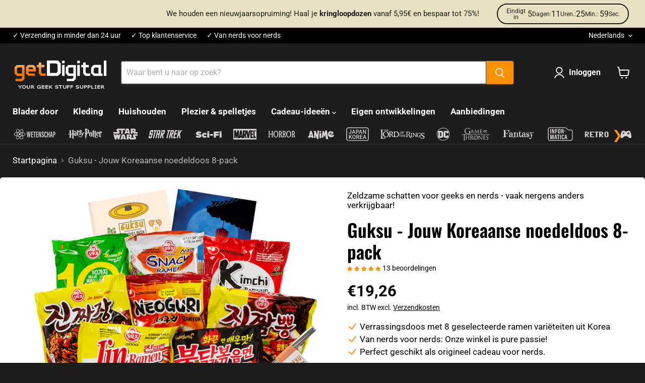

--- FILE ---
content_type: text/html; charset=utf-8
request_url: https://www.get-digital.nl/products/guksu-deine-koreanische-nudelbox-8er-pack
body_size: 133659
content:
<!doctype html>
<html class="no-js no-touch" lang="nl">
  <head>
  <script>
    window.Store = window.Store || {};
    window.Store.id = 68487938316;
  </script>
    <meta charset="utf-8">
    <meta http-equiv="x-ua-compatible" content="IE=edge">
    
    <link rel="preconnect" href="https://cdn.shopify.com">
    <link rel="preconnect" href="https://fonts.shopifycdn.com">
    <link rel="preconnect" href="https://v.shopify.com">
    <link rel="preconnect" href="https://cdn.shopifycloud.com">

    <title>Guksu - Jouw Koreaanse noedeldoos 8-pack — getDigital</title>

    
      <meta name="description" content="Perfecte voorwaarden voor ramen: Snack je een weg door de noedelcultuur van Korea met 8 soorten!">
    

    
  <link rel="shortcut icon" href="//www.get-digital.nl/cdn/shop/files/getdigital-favicon_32x32.png?v=1715859642" type="image/png">


    
      <link rel="canonical" href="https://www.get-digital.nl/products/guksu-deine-koreanische-nudelbox-8er-pack" />
    

    <meta name="viewport" content="width=device-width">

    
    















<meta property="og:site_name" content="getDigital">
<meta property="og:url" content="https://www.get-digital.nl/products/guksu-deine-koreanische-nudelbox-8er-pack">
<meta property="og:title" content="Guksu - Jouw Koreaanse noedeldoos 8-pack">
<meta property="og:type" content="website">
<meta property="og:description" content="Perfecte voorwaarden voor ramen: Snack je een weg door de noedelcultuur van Korea met 8 soorten!">




    
    
    

    
    
    <meta
      property="og:image"
      content="https://www.get-digital.nl/cdn/shop/files/01_guksu8er_082024_1200x1200.jpg?v=1722436281"
    />
    <meta
      property="og:image:secure_url"
      content="https://www.get-digital.nl/cdn/shop/files/01_guksu8er_082024_1200x1200.jpg?v=1722436281"
    />
    <meta property="og:image:width" content="1200" />
    <meta property="og:image:height" content="1200" />
    
    
    <meta property="og:image:alt" content="Social media image" />
  









  <meta name="twitter:site" content="@getDigital_de">








<meta name="twitter:title" content="Guksu - Jouw Koreaanse noedeldoos 8-pack">
<meta name="twitter:description" content="Perfecte voorwaarden voor ramen: Snack je een weg door de noedelcultuur van Korea met 8 soorten!">


    
    
    
      
      
      <meta name="twitter:card" content="summary">
    
    
    <meta
      property="twitter:image"
      content="https://www.get-digital.nl/cdn/shop/files/01_guksu8er_082024_1200x1200_crop_center.jpg?v=1722436281"
    />
    <meta property="twitter:image:width" content="1200" />
    <meta property="twitter:image:height" content="1200" />
    
    
    <meta property="twitter:image:alt" content="Social media image" />
  



    <link rel="preload" href="//www.get-digital.nl/cdn/fonts/roboto/roboto_n7.f38007a10afbbde8976c4056bfe890710d51dec2.woff2" as="font" crossorigin="anonymous">
    <link rel="preload" as="style" href="//www.get-digital.nl/cdn/shop/t/24/assets/theme.css?v=42962947495017215481765991023">

    <script>window.performance && window.performance.mark && window.performance.mark('shopify.content_for_header.start');</script><meta name="google-site-verification" content="7XPbq86e6b0A_MVi2hYJn4It3lakVenJpsBhrHq2Fwk">
<meta name="facebook-domain-verification" content="9q89f0z0d817q7jq4lt2eo0q35kfu3">
<meta id="shopify-digital-wallet" name="shopify-digital-wallet" content="/68487938316/digital_wallets/dialog">
<meta name="shopify-checkout-api-token" content="5df50a410332fa61128db336429a0d2e">
<meta id="in-context-paypal-metadata" data-shop-id="68487938316" data-venmo-supported="false" data-environment="production" data-locale="nl_NL" data-paypal-v4="true" data-currency="EUR">
<link rel="alternate" hreflang="x-default" href="https://www.getdigital.de/products/guksu-deine-koreanische-nudelbox-8er-pack">
<link rel="alternate" hreflang="de" href="https://www.getdigital.de/products/guksu-deine-koreanische-nudelbox-8er-pack">
<link rel="alternate" hreflang="en" href="https://www.getdigital.de/en/products/guksu-deine-koreanische-nudelbox-8er-pack">
<link rel="alternate" hreflang="fr" href="https://www.getdigital.de/fr/products/guksu-ta-boite-de-nouilles-coreennes-8-pieces">
<link rel="alternate" hreflang="nl" href="https://www.getdigital.de/nl/products/guksu-deine-koreanische-nudelbox-8er-pack">
<link rel="alternate" hreflang="es" href="https://www.getdigital.de/es/products/guksu-deine-koreanische-nudelbox-8er-pack">
<link rel="alternate" hreflang="it" href="https://www.getdigital.de/it/products/guksu-deine-koreanische-nudelbox-8er-pack">
<link rel="alternate" hreflang="de-AT" href="https://www.get-digital.at/products/guksu-deine-koreanische-nudelbox-8er-pack">
<link rel="alternate" hreflang="en-AT" href="https://www.get-digital.at/en/products/guksu-deine-koreanische-nudelbox-8er-pack">
<link rel="alternate" hreflang="fr-AT" href="https://www.get-digital.at/fr/products/guksu-ta-boite-de-nouilles-coreennes-8-pieces">
<link rel="alternate" hreflang="nl-AT" href="https://www.get-digital.at/nl/products/guksu-deine-koreanische-nudelbox-8er-pack">
<link rel="alternate" hreflang="es-AT" href="https://www.get-digital.at/es/products/guksu-deine-koreanische-nudelbox-8er-pack">
<link rel="alternate" hreflang="it-AT" href="https://www.get-digital.at/it/products/guksu-deine-koreanische-nudelbox-8er-pack">
<link rel="alternate" hreflang="nl-BE" href="https://www.getdigital.be/products/guksu-deine-koreanische-nudelbox-8er-pack">
<link rel="alternate" hreflang="en-BE" href="https://www.getdigital.be/en/products/guksu-deine-koreanische-nudelbox-8er-pack">
<link rel="alternate" hreflang="fr-BE" href="https://www.getdigital.be/fr/products/guksu-ta-boite-de-nouilles-coreennes-8-pieces">
<link rel="alternate" hreflang="es-BE" href="https://www.getdigital.be/es/products/guksu-deine-koreanische-nudelbox-8er-pack">
<link rel="alternate" hreflang="it-BE" href="https://www.getdigital.be/it/products/guksu-deine-koreanische-nudelbox-8er-pack">
<link rel="alternate" hreflang="de-BE" href="https://www.getdigital.be/de/products/guksu-deine-koreanische-nudelbox-8er-pack">
<link rel="alternate" hreflang="en-BG" href="https://www.getdigital.com/products/guksu-deine-koreanische-nudelbox-8er-pack">
<link rel="alternate" hreflang="fr-BG" href="https://www.getdigital.com/fr/products/guksu-ta-boite-de-nouilles-coreennes-8-pieces">
<link rel="alternate" hreflang="nl-BG" href="https://www.getdigital.com/nl/products/guksu-deine-koreanische-nudelbox-8er-pack">
<link rel="alternate" hreflang="es-BG" href="https://www.getdigital.com/es/products/guksu-deine-koreanische-nudelbox-8er-pack">
<link rel="alternate" hreflang="it-BG" href="https://www.getdigital.com/it/products/guksu-deine-koreanische-nudelbox-8er-pack">
<link rel="alternate" hreflang="de-BG" href="https://www.getdigital.com/de/products/guksu-deine-koreanische-nudelbox-8er-pack">
<link rel="alternate" hreflang="en-HR" href="https://www.getdigital.com/products/guksu-deine-koreanische-nudelbox-8er-pack">
<link rel="alternate" hreflang="fr-HR" href="https://www.getdigital.com/fr/products/guksu-ta-boite-de-nouilles-coreennes-8-pieces">
<link rel="alternate" hreflang="nl-HR" href="https://www.getdigital.com/nl/products/guksu-deine-koreanische-nudelbox-8er-pack">
<link rel="alternate" hreflang="es-HR" href="https://www.getdigital.com/es/products/guksu-deine-koreanische-nudelbox-8er-pack">
<link rel="alternate" hreflang="it-HR" href="https://www.getdigital.com/it/products/guksu-deine-koreanische-nudelbox-8er-pack">
<link rel="alternate" hreflang="de-HR" href="https://www.getdigital.com/de/products/guksu-deine-koreanische-nudelbox-8er-pack">
<link rel="alternate" hreflang="en-CY" href="https://www.getdigital.com/products/guksu-deine-koreanische-nudelbox-8er-pack">
<link rel="alternate" hreflang="fr-CY" href="https://www.getdigital.com/fr/products/guksu-ta-boite-de-nouilles-coreennes-8-pieces">
<link rel="alternate" hreflang="nl-CY" href="https://www.getdigital.com/nl/products/guksu-deine-koreanische-nudelbox-8er-pack">
<link rel="alternate" hreflang="es-CY" href="https://www.getdigital.com/es/products/guksu-deine-koreanische-nudelbox-8er-pack">
<link rel="alternate" hreflang="it-CY" href="https://www.getdigital.com/it/products/guksu-deine-koreanische-nudelbox-8er-pack">
<link rel="alternate" hreflang="de-CY" href="https://www.getdigital.com/de/products/guksu-deine-koreanische-nudelbox-8er-pack">
<link rel="alternate" hreflang="en-CZ" href="https://www.getdigital.com/products/guksu-deine-koreanische-nudelbox-8er-pack">
<link rel="alternate" hreflang="fr-CZ" href="https://www.getdigital.com/fr/products/guksu-ta-boite-de-nouilles-coreennes-8-pieces">
<link rel="alternate" hreflang="nl-CZ" href="https://www.getdigital.com/nl/products/guksu-deine-koreanische-nudelbox-8er-pack">
<link rel="alternate" hreflang="es-CZ" href="https://www.getdigital.com/es/products/guksu-deine-koreanische-nudelbox-8er-pack">
<link rel="alternate" hreflang="it-CZ" href="https://www.getdigital.com/it/products/guksu-deine-koreanische-nudelbox-8er-pack">
<link rel="alternate" hreflang="de-CZ" href="https://www.getdigital.com/de/products/guksu-deine-koreanische-nudelbox-8er-pack">
<link rel="alternate" hreflang="de-DK" href="https://www.get-digital.dk/products/guksu-deine-koreanische-nudelbox-8er-pack">
<link rel="alternate" hreflang="en-DK" href="https://www.get-digital.dk/en/products/guksu-deine-koreanische-nudelbox-8er-pack">
<link rel="alternate" hreflang="fr-DK" href="https://www.get-digital.dk/fr/products/guksu-ta-boite-de-nouilles-coreennes-8-pieces">
<link rel="alternate" hreflang="nl-DK" href="https://www.get-digital.dk/nl/products/guksu-deine-koreanische-nudelbox-8er-pack">
<link rel="alternate" hreflang="es-DK" href="https://www.get-digital.dk/es/products/guksu-deine-koreanische-nudelbox-8er-pack">
<link rel="alternate" hreflang="it-DK" href="https://www.get-digital.dk/it/products/guksu-deine-koreanische-nudelbox-8er-pack">
<link rel="alternate" hreflang="en-EE" href="https://www.getdigital.com/products/guksu-deine-koreanische-nudelbox-8er-pack">
<link rel="alternate" hreflang="fr-EE" href="https://www.getdigital.com/fr/products/guksu-ta-boite-de-nouilles-coreennes-8-pieces">
<link rel="alternate" hreflang="nl-EE" href="https://www.getdigital.com/nl/products/guksu-deine-koreanische-nudelbox-8er-pack">
<link rel="alternate" hreflang="es-EE" href="https://www.getdigital.com/es/products/guksu-deine-koreanische-nudelbox-8er-pack">
<link rel="alternate" hreflang="it-EE" href="https://www.getdigital.com/it/products/guksu-deine-koreanische-nudelbox-8er-pack">
<link rel="alternate" hreflang="de-EE" href="https://www.getdigital.com/de/products/guksu-deine-koreanische-nudelbox-8er-pack">
<link rel="alternate" hreflang="en-FI" href="https://www.getdigital.com/products/guksu-deine-koreanische-nudelbox-8er-pack">
<link rel="alternate" hreflang="fr-FI" href="https://www.getdigital.com/fr/products/guksu-ta-boite-de-nouilles-coreennes-8-pieces">
<link rel="alternate" hreflang="nl-FI" href="https://www.getdigital.com/nl/products/guksu-deine-koreanische-nudelbox-8er-pack">
<link rel="alternate" hreflang="es-FI" href="https://www.getdigital.com/es/products/guksu-deine-koreanische-nudelbox-8er-pack">
<link rel="alternate" hreflang="it-FI" href="https://www.getdigital.com/it/products/guksu-deine-koreanische-nudelbox-8er-pack">
<link rel="alternate" hreflang="de-FI" href="https://www.getdigital.com/de/products/guksu-deine-koreanische-nudelbox-8er-pack">
<link rel="alternate" hreflang="fr-FR" href="https://www.getdigital.fr/products/guksu-ta-boite-de-nouilles-coreennes-8-pieces">
<link rel="alternate" hreflang="en-FR" href="https://www.getdigital.fr/en/products/guksu-deine-koreanische-nudelbox-8er-pack">
<link rel="alternate" hreflang="nl-FR" href="https://www.getdigital.fr/nl/products/guksu-deine-koreanische-nudelbox-8er-pack">
<link rel="alternate" hreflang="es-FR" href="https://www.getdigital.fr/es/products/guksu-deine-koreanische-nudelbox-8er-pack">
<link rel="alternate" hreflang="it-FR" href="https://www.getdigital.fr/it/products/guksu-deine-koreanische-nudelbox-8er-pack">
<link rel="alternate" hreflang="de-FR" href="https://www.getdigital.fr/de/products/guksu-deine-koreanische-nudelbox-8er-pack">
<link rel="alternate" hreflang="en-GR" href="https://www.getdigital.com/products/guksu-deine-koreanische-nudelbox-8er-pack">
<link rel="alternate" hreflang="fr-GR" href="https://www.getdigital.com/fr/products/guksu-ta-boite-de-nouilles-coreennes-8-pieces">
<link rel="alternate" hreflang="nl-GR" href="https://www.getdigital.com/nl/products/guksu-deine-koreanische-nudelbox-8er-pack">
<link rel="alternate" hreflang="es-GR" href="https://www.getdigital.com/es/products/guksu-deine-koreanische-nudelbox-8er-pack">
<link rel="alternate" hreflang="it-GR" href="https://www.getdigital.com/it/products/guksu-deine-koreanische-nudelbox-8er-pack">
<link rel="alternate" hreflang="de-GR" href="https://www.getdigital.com/de/products/guksu-deine-koreanische-nudelbox-8er-pack">
<link rel="alternate" hreflang="en-HU" href="https://www.getdigital.com/products/guksu-deine-koreanische-nudelbox-8er-pack">
<link rel="alternate" hreflang="fr-HU" href="https://www.getdigital.com/fr/products/guksu-ta-boite-de-nouilles-coreennes-8-pieces">
<link rel="alternate" hreflang="nl-HU" href="https://www.getdigital.com/nl/products/guksu-deine-koreanische-nudelbox-8er-pack">
<link rel="alternate" hreflang="es-HU" href="https://www.getdigital.com/es/products/guksu-deine-koreanische-nudelbox-8er-pack">
<link rel="alternate" hreflang="it-HU" href="https://www.getdigital.com/it/products/guksu-deine-koreanische-nudelbox-8er-pack">
<link rel="alternate" hreflang="de-HU" href="https://www.getdigital.com/de/products/guksu-deine-koreanische-nudelbox-8er-pack">
<link rel="alternate" hreflang="en-IE" href="https://www.getdigital.com/products/guksu-deine-koreanische-nudelbox-8er-pack">
<link rel="alternate" hreflang="fr-IE" href="https://www.getdigital.com/fr/products/guksu-ta-boite-de-nouilles-coreennes-8-pieces">
<link rel="alternate" hreflang="nl-IE" href="https://www.getdigital.com/nl/products/guksu-deine-koreanische-nudelbox-8er-pack">
<link rel="alternate" hreflang="es-IE" href="https://www.getdigital.com/es/products/guksu-deine-koreanische-nudelbox-8er-pack">
<link rel="alternate" hreflang="it-IE" href="https://www.getdigital.com/it/products/guksu-deine-koreanische-nudelbox-8er-pack">
<link rel="alternate" hreflang="de-IE" href="https://www.getdigital.com/de/products/guksu-deine-koreanische-nudelbox-8er-pack">
<link rel="alternate" hreflang="it-IT" href="https://www.get-digital.it/products/guksu-deine-koreanische-nudelbox-8er-pack">
<link rel="alternate" hreflang="en-IT" href="https://www.get-digital.it/en/products/guksu-deine-koreanische-nudelbox-8er-pack">
<link rel="alternate" hreflang="fr-IT" href="https://www.get-digital.it/fr/products/guksu-ta-boite-de-nouilles-coreennes-8-pieces">
<link rel="alternate" hreflang="nl-IT" href="https://www.get-digital.it/nl/products/guksu-deine-koreanische-nudelbox-8er-pack">
<link rel="alternate" hreflang="es-IT" href="https://www.get-digital.it/es/products/guksu-deine-koreanische-nudelbox-8er-pack">
<link rel="alternate" hreflang="de-IT" href="https://www.get-digital.it/de/products/guksu-deine-koreanische-nudelbox-8er-pack">
<link rel="alternate" hreflang="en-LV" href="https://www.getdigital.com/products/guksu-deine-koreanische-nudelbox-8er-pack">
<link rel="alternate" hreflang="fr-LV" href="https://www.getdigital.com/fr/products/guksu-ta-boite-de-nouilles-coreennes-8-pieces">
<link rel="alternate" hreflang="nl-LV" href="https://www.getdigital.com/nl/products/guksu-deine-koreanische-nudelbox-8er-pack">
<link rel="alternate" hreflang="es-LV" href="https://www.getdigital.com/es/products/guksu-deine-koreanische-nudelbox-8er-pack">
<link rel="alternate" hreflang="it-LV" href="https://www.getdigital.com/it/products/guksu-deine-koreanische-nudelbox-8er-pack">
<link rel="alternate" hreflang="de-LV" href="https://www.getdigital.com/de/products/guksu-deine-koreanische-nudelbox-8er-pack">
<link rel="alternate" hreflang="en-LT" href="https://www.getdigital.com/products/guksu-deine-koreanische-nudelbox-8er-pack">
<link rel="alternate" hreflang="fr-LT" href="https://www.getdigital.com/fr/products/guksu-ta-boite-de-nouilles-coreennes-8-pieces">
<link rel="alternate" hreflang="nl-LT" href="https://www.getdigital.com/nl/products/guksu-deine-koreanische-nudelbox-8er-pack">
<link rel="alternate" hreflang="es-LT" href="https://www.getdigital.com/es/products/guksu-deine-koreanische-nudelbox-8er-pack">
<link rel="alternate" hreflang="it-LT" href="https://www.getdigital.com/it/products/guksu-deine-koreanische-nudelbox-8er-pack">
<link rel="alternate" hreflang="de-LT" href="https://www.getdigital.com/de/products/guksu-deine-koreanische-nudelbox-8er-pack">
<link rel="alternate" hreflang="en-LU" href="https://www.getdigital.com/products/guksu-deine-koreanische-nudelbox-8er-pack">
<link rel="alternate" hreflang="fr-LU" href="https://www.getdigital.com/fr/products/guksu-ta-boite-de-nouilles-coreennes-8-pieces">
<link rel="alternate" hreflang="nl-LU" href="https://www.getdigital.com/nl/products/guksu-deine-koreanische-nudelbox-8er-pack">
<link rel="alternate" hreflang="es-LU" href="https://www.getdigital.com/es/products/guksu-deine-koreanische-nudelbox-8er-pack">
<link rel="alternate" hreflang="it-LU" href="https://www.getdigital.com/it/products/guksu-deine-koreanische-nudelbox-8er-pack">
<link rel="alternate" hreflang="de-LU" href="https://www.getdigital.com/de/products/guksu-deine-koreanische-nudelbox-8er-pack">
<link rel="alternate" hreflang="en-MT" href="https://www.getdigital.com/products/guksu-deine-koreanische-nudelbox-8er-pack">
<link rel="alternate" hreflang="fr-MT" href="https://www.getdigital.com/fr/products/guksu-ta-boite-de-nouilles-coreennes-8-pieces">
<link rel="alternate" hreflang="nl-MT" href="https://www.getdigital.com/nl/products/guksu-deine-koreanische-nudelbox-8er-pack">
<link rel="alternate" hreflang="es-MT" href="https://www.getdigital.com/es/products/guksu-deine-koreanische-nudelbox-8er-pack">
<link rel="alternate" hreflang="it-MT" href="https://www.getdigital.com/it/products/guksu-deine-koreanische-nudelbox-8er-pack">
<link rel="alternate" hreflang="de-MT" href="https://www.getdigital.com/de/products/guksu-deine-koreanische-nudelbox-8er-pack">
<link rel="alternate" hreflang="nl-NL" href="https://www.get-digital.nl/products/guksu-deine-koreanische-nudelbox-8er-pack">
<link rel="alternate" hreflang="en-NL" href="https://www.get-digital.nl/en/products/guksu-deine-koreanische-nudelbox-8er-pack">
<link rel="alternate" hreflang="fr-NL" href="https://www.get-digital.nl/fr/products/guksu-ta-boite-de-nouilles-coreennes-8-pieces">
<link rel="alternate" hreflang="es-NL" href="https://www.get-digital.nl/es/products/guksu-deine-koreanische-nudelbox-8er-pack">
<link rel="alternate" hreflang="it-NL" href="https://www.get-digital.nl/it/products/guksu-deine-koreanische-nudelbox-8er-pack">
<link rel="alternate" hreflang="de-NL" href="https://www.get-digital.nl/de/products/guksu-deine-koreanische-nudelbox-8er-pack">
<link rel="alternate" hreflang="en-PL" href="https://www.getdigital.com/products/guksu-deine-koreanische-nudelbox-8er-pack">
<link rel="alternate" hreflang="fr-PL" href="https://www.getdigital.com/fr/products/guksu-ta-boite-de-nouilles-coreennes-8-pieces">
<link rel="alternate" hreflang="nl-PL" href="https://www.getdigital.com/nl/products/guksu-deine-koreanische-nudelbox-8er-pack">
<link rel="alternate" hreflang="es-PL" href="https://www.getdigital.com/es/products/guksu-deine-koreanische-nudelbox-8er-pack">
<link rel="alternate" hreflang="it-PL" href="https://www.getdigital.com/it/products/guksu-deine-koreanische-nudelbox-8er-pack">
<link rel="alternate" hreflang="de-PL" href="https://www.getdigital.com/de/products/guksu-deine-koreanische-nudelbox-8er-pack">
<link rel="alternate" hreflang="en-PT" href="https://www.getdigital.com/products/guksu-deine-koreanische-nudelbox-8er-pack">
<link rel="alternate" hreflang="fr-PT" href="https://www.getdigital.com/fr/products/guksu-ta-boite-de-nouilles-coreennes-8-pieces">
<link rel="alternate" hreflang="nl-PT" href="https://www.getdigital.com/nl/products/guksu-deine-koreanische-nudelbox-8er-pack">
<link rel="alternate" hreflang="es-PT" href="https://www.getdigital.com/es/products/guksu-deine-koreanische-nudelbox-8er-pack">
<link rel="alternate" hreflang="it-PT" href="https://www.getdigital.com/it/products/guksu-deine-koreanische-nudelbox-8er-pack">
<link rel="alternate" hreflang="de-PT" href="https://www.getdigital.com/de/products/guksu-deine-koreanische-nudelbox-8er-pack">
<link rel="alternate" hreflang="en-RO" href="https://www.getdigital.com/products/guksu-deine-koreanische-nudelbox-8er-pack">
<link rel="alternate" hreflang="fr-RO" href="https://www.getdigital.com/fr/products/guksu-ta-boite-de-nouilles-coreennes-8-pieces">
<link rel="alternate" hreflang="nl-RO" href="https://www.getdigital.com/nl/products/guksu-deine-koreanische-nudelbox-8er-pack">
<link rel="alternate" hreflang="es-RO" href="https://www.getdigital.com/es/products/guksu-deine-koreanische-nudelbox-8er-pack">
<link rel="alternate" hreflang="it-RO" href="https://www.getdigital.com/it/products/guksu-deine-koreanische-nudelbox-8er-pack">
<link rel="alternate" hreflang="de-RO" href="https://www.getdigital.com/de/products/guksu-deine-koreanische-nudelbox-8er-pack">
<link rel="alternate" hreflang="en-SK" href="https://www.getdigital.com/products/guksu-deine-koreanische-nudelbox-8er-pack">
<link rel="alternate" hreflang="fr-SK" href="https://www.getdigital.com/fr/products/guksu-ta-boite-de-nouilles-coreennes-8-pieces">
<link rel="alternate" hreflang="nl-SK" href="https://www.getdigital.com/nl/products/guksu-deine-koreanische-nudelbox-8er-pack">
<link rel="alternate" hreflang="es-SK" href="https://www.getdigital.com/es/products/guksu-deine-koreanische-nudelbox-8er-pack">
<link rel="alternate" hreflang="it-SK" href="https://www.getdigital.com/it/products/guksu-deine-koreanische-nudelbox-8er-pack">
<link rel="alternate" hreflang="de-SK" href="https://www.getdigital.com/de/products/guksu-deine-koreanische-nudelbox-8er-pack">
<link rel="alternate" hreflang="en-SI" href="https://www.getdigital.com/products/guksu-deine-koreanische-nudelbox-8er-pack">
<link rel="alternate" hreflang="fr-SI" href="https://www.getdigital.com/fr/products/guksu-ta-boite-de-nouilles-coreennes-8-pieces">
<link rel="alternate" hreflang="nl-SI" href="https://www.getdigital.com/nl/products/guksu-deine-koreanische-nudelbox-8er-pack">
<link rel="alternate" hreflang="es-SI" href="https://www.getdigital.com/es/products/guksu-deine-koreanische-nudelbox-8er-pack">
<link rel="alternate" hreflang="it-SI" href="https://www.getdigital.com/it/products/guksu-deine-koreanische-nudelbox-8er-pack">
<link rel="alternate" hreflang="de-SI" href="https://www.getdigital.com/de/products/guksu-deine-koreanische-nudelbox-8er-pack">
<link rel="alternate" hreflang="es-ES" href="https://www.getdigital.es/products/guksu-deine-koreanische-nudelbox-8er-pack">
<link rel="alternate" hreflang="en-ES" href="https://www.getdigital.es/en/products/guksu-deine-koreanische-nudelbox-8er-pack">
<link rel="alternate" hreflang="fr-ES" href="https://www.getdigital.es/fr/products/guksu-ta-boite-de-nouilles-coreennes-8-pieces">
<link rel="alternate" hreflang="nl-ES" href="https://www.getdigital.es/nl/products/guksu-deine-koreanische-nudelbox-8er-pack">
<link rel="alternate" hreflang="it-ES" href="https://www.getdigital.es/it/products/guksu-deine-koreanische-nudelbox-8er-pack">
<link rel="alternate" hreflang="de-ES" href="https://www.getdigital.es/de/products/guksu-deine-koreanische-nudelbox-8er-pack">
<link rel="alternate" hreflang="en-SE" href="https://www.getdigital.com/products/guksu-deine-koreanische-nudelbox-8er-pack">
<link rel="alternate" hreflang="fr-SE" href="https://www.getdigital.com/fr/products/guksu-ta-boite-de-nouilles-coreennes-8-pieces">
<link rel="alternate" hreflang="nl-SE" href="https://www.getdigital.com/nl/products/guksu-deine-koreanische-nudelbox-8er-pack">
<link rel="alternate" hreflang="es-SE" href="https://www.getdigital.com/es/products/guksu-deine-koreanische-nudelbox-8er-pack">
<link rel="alternate" hreflang="it-SE" href="https://www.getdigital.com/it/products/guksu-deine-koreanische-nudelbox-8er-pack">
<link rel="alternate" hreflang="de-SE" href="https://www.getdigital.com/de/products/guksu-deine-koreanische-nudelbox-8er-pack">
<link rel="alternate" hreflang="en-AE" href="https://www.getdigital.com/products/guksu-deine-koreanische-nudelbox-8er-pack">
<link rel="alternate" hreflang="fr-AE" href="https://www.getdigital.com/fr/products/guksu-ta-boite-de-nouilles-coreennes-8-pieces">
<link rel="alternate" hreflang="nl-AE" href="https://www.getdigital.com/nl/products/guksu-deine-koreanische-nudelbox-8er-pack">
<link rel="alternate" hreflang="es-AE" href="https://www.getdigital.com/es/products/guksu-deine-koreanische-nudelbox-8er-pack">
<link rel="alternate" hreflang="it-AE" href="https://www.getdigital.com/it/products/guksu-deine-koreanische-nudelbox-8er-pack">
<link rel="alternate" hreflang="de-AE" href="https://www.getdigital.com/de/products/guksu-deine-koreanische-nudelbox-8er-pack">
<link rel="alternate" hreflang="en-AU" href="https://www.getdigital.com/products/guksu-deine-koreanische-nudelbox-8er-pack">
<link rel="alternate" hreflang="fr-AU" href="https://www.getdigital.com/fr/products/guksu-ta-boite-de-nouilles-coreennes-8-pieces">
<link rel="alternate" hreflang="nl-AU" href="https://www.getdigital.com/nl/products/guksu-deine-koreanische-nudelbox-8er-pack">
<link rel="alternate" hreflang="es-AU" href="https://www.getdigital.com/es/products/guksu-deine-koreanische-nudelbox-8er-pack">
<link rel="alternate" hreflang="it-AU" href="https://www.getdigital.com/it/products/guksu-deine-koreanische-nudelbox-8er-pack">
<link rel="alternate" hreflang="de-AU" href="https://www.getdigital.com/de/products/guksu-deine-koreanische-nudelbox-8er-pack">
<link rel="alternate" hreflang="en-CA" href="https://www.getdigital.com/products/guksu-deine-koreanische-nudelbox-8er-pack">
<link rel="alternate" hreflang="fr-CA" href="https://www.getdigital.com/fr/products/guksu-ta-boite-de-nouilles-coreennes-8-pieces">
<link rel="alternate" hreflang="nl-CA" href="https://www.getdigital.com/nl/products/guksu-deine-koreanische-nudelbox-8er-pack">
<link rel="alternate" hreflang="es-CA" href="https://www.getdigital.com/es/products/guksu-deine-koreanische-nudelbox-8er-pack">
<link rel="alternate" hreflang="it-CA" href="https://www.getdigital.com/it/products/guksu-deine-koreanische-nudelbox-8er-pack">
<link rel="alternate" hreflang="de-CA" href="https://www.getdigital.com/de/products/guksu-deine-koreanische-nudelbox-8er-pack">
<link rel="alternate" hreflang="de-CH" href="https://www.get-digital.ch/products/guksu-deine-koreanische-nudelbox-8er-pack">
<link rel="alternate" hreflang="en-CH" href="https://www.get-digital.ch/en/products/guksu-deine-koreanische-nudelbox-8er-pack">
<link rel="alternate" hreflang="fr-CH" href="https://www.get-digital.ch/fr/products/guksu-ta-boite-de-nouilles-coreennes-8-pieces">
<link rel="alternate" hreflang="nl-CH" href="https://www.get-digital.ch/nl/products/guksu-deine-koreanische-nudelbox-8er-pack">
<link rel="alternate" hreflang="es-CH" href="https://www.get-digital.ch/es/products/guksu-deine-koreanische-nudelbox-8er-pack">
<link rel="alternate" hreflang="it-CH" href="https://www.get-digital.ch/it/products/guksu-deine-koreanische-nudelbox-8er-pack">
<link rel="alternate" hreflang="en-GB" href="https://www.getdigital.co.uk/products/guksu-deine-koreanische-nudelbox-8er-pack">
<link rel="alternate" hreflang="fr-GB" href="https://www.getdigital.co.uk/fr/products/guksu-ta-boite-de-nouilles-coreennes-8-pieces">
<link rel="alternate" hreflang="nl-GB" href="https://www.getdigital.co.uk/nl/products/guksu-deine-koreanische-nudelbox-8er-pack">
<link rel="alternate" hreflang="es-GB" href="https://www.getdigital.co.uk/es/products/guksu-deine-koreanische-nudelbox-8er-pack">
<link rel="alternate" hreflang="it-GB" href="https://www.getdigital.co.uk/it/products/guksu-deine-koreanische-nudelbox-8er-pack">
<link rel="alternate" hreflang="de-GB" href="https://www.getdigital.co.uk/de/products/guksu-deine-koreanische-nudelbox-8er-pack">
<link rel="alternate" hreflang="en-IL" href="https://www.getdigital.com/products/guksu-deine-koreanische-nudelbox-8er-pack">
<link rel="alternate" hreflang="fr-IL" href="https://www.getdigital.com/fr/products/guksu-ta-boite-de-nouilles-coreennes-8-pieces">
<link rel="alternate" hreflang="nl-IL" href="https://www.getdigital.com/nl/products/guksu-deine-koreanische-nudelbox-8er-pack">
<link rel="alternate" hreflang="es-IL" href="https://www.getdigital.com/es/products/guksu-deine-koreanische-nudelbox-8er-pack">
<link rel="alternate" hreflang="it-IL" href="https://www.getdigital.com/it/products/guksu-deine-koreanische-nudelbox-8er-pack">
<link rel="alternate" hreflang="de-IL" href="https://www.getdigital.com/de/products/guksu-deine-koreanische-nudelbox-8er-pack">
<link rel="alternate" hreflang="en-JP" href="https://www.getdigital.com/products/guksu-deine-koreanische-nudelbox-8er-pack">
<link rel="alternate" hreflang="fr-JP" href="https://www.getdigital.com/fr/products/guksu-ta-boite-de-nouilles-coreennes-8-pieces">
<link rel="alternate" hreflang="nl-JP" href="https://www.getdigital.com/nl/products/guksu-deine-koreanische-nudelbox-8er-pack">
<link rel="alternate" hreflang="es-JP" href="https://www.getdigital.com/es/products/guksu-deine-koreanische-nudelbox-8er-pack">
<link rel="alternate" hreflang="it-JP" href="https://www.getdigital.com/it/products/guksu-deine-koreanische-nudelbox-8er-pack">
<link rel="alternate" hreflang="de-JP" href="https://www.getdigital.com/de/products/guksu-deine-koreanische-nudelbox-8er-pack">
<link rel="alternate" hreflang="en-KR" href="https://www.getdigital.com/products/guksu-deine-koreanische-nudelbox-8er-pack">
<link rel="alternate" hreflang="fr-KR" href="https://www.getdigital.com/fr/products/guksu-ta-boite-de-nouilles-coreennes-8-pieces">
<link rel="alternate" hreflang="nl-KR" href="https://www.getdigital.com/nl/products/guksu-deine-koreanische-nudelbox-8er-pack">
<link rel="alternate" hreflang="es-KR" href="https://www.getdigital.com/es/products/guksu-deine-koreanische-nudelbox-8er-pack">
<link rel="alternate" hreflang="it-KR" href="https://www.getdigital.com/it/products/guksu-deine-koreanische-nudelbox-8er-pack">
<link rel="alternate" hreflang="de-KR" href="https://www.getdigital.com/de/products/guksu-deine-koreanische-nudelbox-8er-pack">
<link rel="alternate" hreflang="en-NO" href="https://www.getdigital.com/products/guksu-deine-koreanische-nudelbox-8er-pack">
<link rel="alternate" hreflang="fr-NO" href="https://www.getdigital.com/fr/products/guksu-ta-boite-de-nouilles-coreennes-8-pieces">
<link rel="alternate" hreflang="nl-NO" href="https://www.getdigital.com/nl/products/guksu-deine-koreanische-nudelbox-8er-pack">
<link rel="alternate" hreflang="es-NO" href="https://www.getdigital.com/es/products/guksu-deine-koreanische-nudelbox-8er-pack">
<link rel="alternate" hreflang="it-NO" href="https://www.getdigital.com/it/products/guksu-deine-koreanische-nudelbox-8er-pack">
<link rel="alternate" hreflang="de-NO" href="https://www.getdigital.com/de/products/guksu-deine-koreanische-nudelbox-8er-pack">
<link rel="alternate" hreflang="en-NZ" href="https://www.getdigital.com/products/guksu-deine-koreanische-nudelbox-8er-pack">
<link rel="alternate" hreflang="fr-NZ" href="https://www.getdigital.com/fr/products/guksu-ta-boite-de-nouilles-coreennes-8-pieces">
<link rel="alternate" hreflang="nl-NZ" href="https://www.getdigital.com/nl/products/guksu-deine-koreanische-nudelbox-8er-pack">
<link rel="alternate" hreflang="es-NZ" href="https://www.getdigital.com/es/products/guksu-deine-koreanische-nudelbox-8er-pack">
<link rel="alternate" hreflang="it-NZ" href="https://www.getdigital.com/it/products/guksu-deine-koreanische-nudelbox-8er-pack">
<link rel="alternate" hreflang="de-NZ" href="https://www.getdigital.com/de/products/guksu-deine-koreanische-nudelbox-8er-pack">
<link rel="alternate" hreflang="en-TW" href="https://www.getdigital.com/products/guksu-deine-koreanische-nudelbox-8er-pack">
<link rel="alternate" hreflang="fr-TW" href="https://www.getdigital.com/fr/products/guksu-ta-boite-de-nouilles-coreennes-8-pieces">
<link rel="alternate" hreflang="nl-TW" href="https://www.getdigital.com/nl/products/guksu-deine-koreanische-nudelbox-8er-pack">
<link rel="alternate" hreflang="es-TW" href="https://www.getdigital.com/es/products/guksu-deine-koreanische-nudelbox-8er-pack">
<link rel="alternate" hreflang="it-TW" href="https://www.getdigital.com/it/products/guksu-deine-koreanische-nudelbox-8er-pack">
<link rel="alternate" hreflang="de-TW" href="https://www.getdigital.com/de/products/guksu-deine-koreanische-nudelbox-8er-pack">
<link rel="alternate" hreflang="en-TR" href="https://www.getdigital.com/products/guksu-deine-koreanische-nudelbox-8er-pack">
<link rel="alternate" hreflang="fr-TR" href="https://www.getdigital.com/fr/products/guksu-ta-boite-de-nouilles-coreennes-8-pieces">
<link rel="alternate" hreflang="nl-TR" href="https://www.getdigital.com/nl/products/guksu-deine-koreanische-nudelbox-8er-pack">
<link rel="alternate" hreflang="es-TR" href="https://www.getdigital.com/es/products/guksu-deine-koreanische-nudelbox-8er-pack">
<link rel="alternate" hreflang="it-TR" href="https://www.getdigital.com/it/products/guksu-deine-koreanische-nudelbox-8er-pack">
<link rel="alternate" hreflang="de-TR" href="https://www.getdigital.com/de/products/guksu-deine-koreanische-nudelbox-8er-pack">
<link rel="alternate" hreflang="en-IS" href="https://www.getdigital.com/products/guksu-deine-koreanische-nudelbox-8er-pack">
<link rel="alternate" hreflang="fr-IS" href="https://www.getdigital.com/fr/products/guksu-ta-boite-de-nouilles-coreennes-8-pieces">
<link rel="alternate" hreflang="nl-IS" href="https://www.getdigital.com/nl/products/guksu-deine-koreanische-nudelbox-8er-pack">
<link rel="alternate" hreflang="es-IS" href="https://www.getdigital.com/es/products/guksu-deine-koreanische-nudelbox-8er-pack">
<link rel="alternate" hreflang="it-IS" href="https://www.getdigital.com/it/products/guksu-deine-koreanische-nudelbox-8er-pack">
<link rel="alternate" hreflang="de-IS" href="https://www.getdigital.com/de/products/guksu-deine-koreanische-nudelbox-8er-pack">
<link rel="alternate" hreflang="en-IM" href="https://www.getdigital.com/products/guksu-deine-koreanische-nudelbox-8er-pack">
<link rel="alternate" hreflang="fr-IM" href="https://www.getdigital.com/fr/products/guksu-ta-boite-de-nouilles-coreennes-8-pieces">
<link rel="alternate" hreflang="nl-IM" href="https://www.getdigital.com/nl/products/guksu-deine-koreanische-nudelbox-8er-pack">
<link rel="alternate" hreflang="es-IM" href="https://www.getdigital.com/es/products/guksu-deine-koreanische-nudelbox-8er-pack">
<link rel="alternate" hreflang="it-IM" href="https://www.getdigital.com/it/products/guksu-deine-koreanische-nudelbox-8er-pack">
<link rel="alternate" hreflang="de-IM" href="https://www.getdigital.com/de/products/guksu-deine-koreanische-nudelbox-8er-pack">
<link rel="alternate" hreflang="en-JE" href="https://www.getdigital.com/products/guksu-deine-koreanische-nudelbox-8er-pack">
<link rel="alternate" hreflang="fr-JE" href="https://www.getdigital.com/fr/products/guksu-ta-boite-de-nouilles-coreennes-8-pieces">
<link rel="alternate" hreflang="nl-JE" href="https://www.getdigital.com/nl/products/guksu-deine-koreanische-nudelbox-8er-pack">
<link rel="alternate" hreflang="es-JE" href="https://www.getdigital.com/es/products/guksu-deine-koreanische-nudelbox-8er-pack">
<link rel="alternate" hreflang="it-JE" href="https://www.getdigital.com/it/products/guksu-deine-koreanische-nudelbox-8er-pack">
<link rel="alternate" hreflang="de-JE" href="https://www.getdigital.com/de/products/guksu-deine-koreanische-nudelbox-8er-pack">
<link rel="alternate" hreflang="en-LI" href="https://www.getdigital.com/products/guksu-deine-koreanische-nudelbox-8er-pack">
<link rel="alternate" hreflang="fr-LI" href="https://www.getdigital.com/fr/products/guksu-ta-boite-de-nouilles-coreennes-8-pieces">
<link rel="alternate" hreflang="nl-LI" href="https://www.getdigital.com/nl/products/guksu-deine-koreanische-nudelbox-8er-pack">
<link rel="alternate" hreflang="es-LI" href="https://www.getdigital.com/es/products/guksu-deine-koreanische-nudelbox-8er-pack">
<link rel="alternate" hreflang="it-LI" href="https://www.getdigital.com/it/products/guksu-deine-koreanische-nudelbox-8er-pack">
<link rel="alternate" hreflang="de-LI" href="https://www.getdigital.com/de/products/guksu-deine-koreanische-nudelbox-8er-pack">
<link rel="alternate" hreflang="en-MK" href="https://www.getdigital.com/products/guksu-deine-koreanische-nudelbox-8er-pack">
<link rel="alternate" hreflang="fr-MK" href="https://www.getdigital.com/fr/products/guksu-ta-boite-de-nouilles-coreennes-8-pieces">
<link rel="alternate" hreflang="nl-MK" href="https://www.getdigital.com/nl/products/guksu-deine-koreanische-nudelbox-8er-pack">
<link rel="alternate" hreflang="es-MK" href="https://www.getdigital.com/es/products/guksu-deine-koreanische-nudelbox-8er-pack">
<link rel="alternate" hreflang="it-MK" href="https://www.getdigital.com/it/products/guksu-deine-koreanische-nudelbox-8er-pack">
<link rel="alternate" hreflang="de-MK" href="https://www.getdigital.com/de/products/guksu-deine-koreanische-nudelbox-8er-pack">
<link rel="alternate" hreflang="en-MD" href="https://www.getdigital.com/products/guksu-deine-koreanische-nudelbox-8er-pack">
<link rel="alternate" hreflang="fr-MD" href="https://www.getdigital.com/fr/products/guksu-ta-boite-de-nouilles-coreennes-8-pieces">
<link rel="alternate" hreflang="nl-MD" href="https://www.getdigital.com/nl/products/guksu-deine-koreanische-nudelbox-8er-pack">
<link rel="alternate" hreflang="es-MD" href="https://www.getdigital.com/es/products/guksu-deine-koreanische-nudelbox-8er-pack">
<link rel="alternate" hreflang="it-MD" href="https://www.getdigital.com/it/products/guksu-deine-koreanische-nudelbox-8er-pack">
<link rel="alternate" hreflang="de-MD" href="https://www.getdigital.com/de/products/guksu-deine-koreanische-nudelbox-8er-pack">
<link rel="alternate" hreflang="en-MC" href="https://www.getdigital.com/products/guksu-deine-koreanische-nudelbox-8er-pack">
<link rel="alternate" hreflang="fr-MC" href="https://www.getdigital.com/fr/products/guksu-ta-boite-de-nouilles-coreennes-8-pieces">
<link rel="alternate" hreflang="nl-MC" href="https://www.getdigital.com/nl/products/guksu-deine-koreanische-nudelbox-8er-pack">
<link rel="alternate" hreflang="es-MC" href="https://www.getdigital.com/es/products/guksu-deine-koreanische-nudelbox-8er-pack">
<link rel="alternate" hreflang="it-MC" href="https://www.getdigital.com/it/products/guksu-deine-koreanische-nudelbox-8er-pack">
<link rel="alternate" hreflang="de-MC" href="https://www.getdigital.com/de/products/guksu-deine-koreanische-nudelbox-8er-pack">
<link rel="alternate" hreflang="en-ME" href="https://www.getdigital.com/products/guksu-deine-koreanische-nudelbox-8er-pack">
<link rel="alternate" hreflang="fr-ME" href="https://www.getdigital.com/fr/products/guksu-ta-boite-de-nouilles-coreennes-8-pieces">
<link rel="alternate" hreflang="nl-ME" href="https://www.getdigital.com/nl/products/guksu-deine-koreanische-nudelbox-8er-pack">
<link rel="alternate" hreflang="es-ME" href="https://www.getdigital.com/es/products/guksu-deine-koreanische-nudelbox-8er-pack">
<link rel="alternate" hreflang="it-ME" href="https://www.getdigital.com/it/products/guksu-deine-koreanische-nudelbox-8er-pack">
<link rel="alternate" hreflang="de-ME" href="https://www.getdigital.com/de/products/guksu-deine-koreanische-nudelbox-8er-pack">
<link rel="alternate" hreflang="en-SM" href="https://www.getdigital.com/products/guksu-deine-koreanische-nudelbox-8er-pack">
<link rel="alternate" hreflang="fr-SM" href="https://www.getdigital.com/fr/products/guksu-ta-boite-de-nouilles-coreennes-8-pieces">
<link rel="alternate" hreflang="nl-SM" href="https://www.getdigital.com/nl/products/guksu-deine-koreanische-nudelbox-8er-pack">
<link rel="alternate" hreflang="es-SM" href="https://www.getdigital.com/es/products/guksu-deine-koreanische-nudelbox-8er-pack">
<link rel="alternate" hreflang="it-SM" href="https://www.getdigital.com/it/products/guksu-deine-koreanische-nudelbox-8er-pack">
<link rel="alternate" hreflang="de-SM" href="https://www.getdigital.com/de/products/guksu-deine-koreanische-nudelbox-8er-pack">
<link rel="alternate" hreflang="en-RS" href="https://www.getdigital.com/products/guksu-deine-koreanische-nudelbox-8er-pack">
<link rel="alternate" hreflang="fr-RS" href="https://www.getdigital.com/fr/products/guksu-ta-boite-de-nouilles-coreennes-8-pieces">
<link rel="alternate" hreflang="nl-RS" href="https://www.getdigital.com/nl/products/guksu-deine-koreanische-nudelbox-8er-pack">
<link rel="alternate" hreflang="es-RS" href="https://www.getdigital.com/es/products/guksu-deine-koreanische-nudelbox-8er-pack">
<link rel="alternate" hreflang="it-RS" href="https://www.getdigital.com/it/products/guksu-deine-koreanische-nudelbox-8er-pack">
<link rel="alternate" hreflang="de-RS" href="https://www.getdigital.com/de/products/guksu-deine-koreanische-nudelbox-8er-pack">
<link rel="alternate" type="application/json+oembed" href="https://www.get-digital.nl/products/guksu-deine-koreanische-nudelbox-8er-pack.oembed">
<script async="async" src="/checkouts/internal/preloads.js?locale=nl-NL"></script>
<link rel="preconnect" href="https://shop.app" crossorigin="anonymous">
<script async="async" src="https://shop.app/checkouts/internal/preloads.js?locale=nl-NL&shop_id=68487938316" crossorigin="anonymous"></script>
<script id="apple-pay-shop-capabilities" type="application/json">{"shopId":68487938316,"countryCode":"DE","currencyCode":"EUR","merchantCapabilities":["supports3DS"],"merchantId":"gid:\/\/shopify\/Shop\/68487938316","merchantName":"getDigital","requiredBillingContactFields":["postalAddress","email"],"requiredShippingContactFields":["postalAddress","email"],"shippingType":"shipping","supportedNetworks":["visa","maestro","masterCard"],"total":{"type":"pending","label":"getDigital","amount":"1.00"},"shopifyPaymentsEnabled":true,"supportsSubscriptions":true}</script>
<script id="shopify-features" type="application/json">{"accessToken":"5df50a410332fa61128db336429a0d2e","betas":["rich-media-storefront-analytics"],"domain":"www.get-digital.nl","predictiveSearch":true,"shopId":68487938316,"locale":"nl"}</script>
<script>var Shopify = Shopify || {};
Shopify.shop = "getdigital-2623.myshopify.com";
Shopify.locale = "nl";
Shopify.currency = {"active":"EUR","rate":"1.0"};
Shopify.country = "NL";
Shopify.theme = {"name":"Main: Bleibt gepublished!","id":173452001548,"schema_name":"Empire","schema_version":"11.0.0","theme_store_id":null,"role":"main"};
Shopify.theme.handle = "null";
Shopify.theme.style = {"id":null,"handle":null};
Shopify.cdnHost = "www.get-digital.nl/cdn";
Shopify.routes = Shopify.routes || {};
Shopify.routes.root = "/";</script>
<script type="module">!function(o){(o.Shopify=o.Shopify||{}).modules=!0}(window);</script>
<script>!function(o){function n(){var o=[];function n(){o.push(Array.prototype.slice.apply(arguments))}return n.q=o,n}var t=o.Shopify=o.Shopify||{};t.loadFeatures=n(),t.autoloadFeatures=n()}(window);</script>
<script>
  window.ShopifyPay = window.ShopifyPay || {};
  window.ShopifyPay.apiHost = "shop.app\/pay";
  window.ShopifyPay.redirectState = null;
</script>
<script id="shop-js-analytics" type="application/json">{"pageType":"product"}</script>
<script defer="defer" async type="module" src="//www.get-digital.nl/cdn/shopifycloud/shop-js/modules/v2/client.init-shop-cart-sync_vOV-a8uK.nl.esm.js"></script>
<script defer="defer" async type="module" src="//www.get-digital.nl/cdn/shopifycloud/shop-js/modules/v2/chunk.common_CJhj07vB.esm.js"></script>
<script defer="defer" async type="module" src="//www.get-digital.nl/cdn/shopifycloud/shop-js/modules/v2/chunk.modal_CUgVXUZf.esm.js"></script>
<script type="module">
  await import("//www.get-digital.nl/cdn/shopifycloud/shop-js/modules/v2/client.init-shop-cart-sync_vOV-a8uK.nl.esm.js");
await import("//www.get-digital.nl/cdn/shopifycloud/shop-js/modules/v2/chunk.common_CJhj07vB.esm.js");
await import("//www.get-digital.nl/cdn/shopifycloud/shop-js/modules/v2/chunk.modal_CUgVXUZf.esm.js");

  window.Shopify.SignInWithShop?.initShopCartSync?.({"fedCMEnabled":true,"windoidEnabled":true});

</script>
<script>
  window.Shopify = window.Shopify || {};
  if (!window.Shopify.featureAssets) window.Shopify.featureAssets = {};
  window.Shopify.featureAssets['shop-js'] = {"shop-cart-sync":["modules/v2/client.shop-cart-sync_BXFoCcTc.nl.esm.js","modules/v2/chunk.common_CJhj07vB.esm.js","modules/v2/chunk.modal_CUgVXUZf.esm.js"],"init-fed-cm":["modules/v2/client.init-fed-cm_BrMTCua_.nl.esm.js","modules/v2/chunk.common_CJhj07vB.esm.js","modules/v2/chunk.modal_CUgVXUZf.esm.js"],"init-shop-email-lookup-coordinator":["modules/v2/client.init-shop-email-lookup-coordinator_BNYBSeU_.nl.esm.js","modules/v2/chunk.common_CJhj07vB.esm.js","modules/v2/chunk.modal_CUgVXUZf.esm.js"],"init-windoid":["modules/v2/client.init-windoid_CWCaoIdT.nl.esm.js","modules/v2/chunk.common_CJhj07vB.esm.js","modules/v2/chunk.modal_CUgVXUZf.esm.js"],"shop-button":["modules/v2/client.shop-button_DHPWWyFt.nl.esm.js","modules/v2/chunk.common_CJhj07vB.esm.js","modules/v2/chunk.modal_CUgVXUZf.esm.js"],"shop-cash-offers":["modules/v2/client.shop-cash-offers_DkrRGug0.nl.esm.js","modules/v2/chunk.common_CJhj07vB.esm.js","modules/v2/chunk.modal_CUgVXUZf.esm.js"],"shop-toast-manager":["modules/v2/client.shop-toast-manager_gEGA2pId.nl.esm.js","modules/v2/chunk.common_CJhj07vB.esm.js","modules/v2/chunk.modal_CUgVXUZf.esm.js"],"init-shop-cart-sync":["modules/v2/client.init-shop-cart-sync_vOV-a8uK.nl.esm.js","modules/v2/chunk.common_CJhj07vB.esm.js","modules/v2/chunk.modal_CUgVXUZf.esm.js"],"init-customer-accounts-sign-up":["modules/v2/client.init-customer-accounts-sign-up_DgkqQ-gA.nl.esm.js","modules/v2/client.shop-login-button_Cfex_xfE.nl.esm.js","modules/v2/chunk.common_CJhj07vB.esm.js","modules/v2/chunk.modal_CUgVXUZf.esm.js"],"pay-button":["modules/v2/client.pay-button_C5ffEwyD.nl.esm.js","modules/v2/chunk.common_CJhj07vB.esm.js","modules/v2/chunk.modal_CUgVXUZf.esm.js"],"init-customer-accounts":["modules/v2/client.init-customer-accounts_BXXDvmMv.nl.esm.js","modules/v2/client.shop-login-button_Cfex_xfE.nl.esm.js","modules/v2/chunk.common_CJhj07vB.esm.js","modules/v2/chunk.modal_CUgVXUZf.esm.js"],"avatar":["modules/v2/client.avatar_BTnouDA3.nl.esm.js"],"init-shop-for-new-customer-accounts":["modules/v2/client.init-shop-for-new-customer-accounts_BNCHBxRp.nl.esm.js","modules/v2/client.shop-login-button_Cfex_xfE.nl.esm.js","modules/v2/chunk.common_CJhj07vB.esm.js","modules/v2/chunk.modal_CUgVXUZf.esm.js"],"shop-follow-button":["modules/v2/client.shop-follow-button_BBFyycLo.nl.esm.js","modules/v2/chunk.common_CJhj07vB.esm.js","modules/v2/chunk.modal_CUgVXUZf.esm.js"],"checkout-modal":["modules/v2/client.checkout-modal_CAl1mkDZ.nl.esm.js","modules/v2/chunk.common_CJhj07vB.esm.js","modules/v2/chunk.modal_CUgVXUZf.esm.js"],"shop-login-button":["modules/v2/client.shop-login-button_Cfex_xfE.nl.esm.js","modules/v2/chunk.common_CJhj07vB.esm.js","modules/v2/chunk.modal_CUgVXUZf.esm.js"],"lead-capture":["modules/v2/client.lead-capture_Drczia_q.nl.esm.js","modules/v2/chunk.common_CJhj07vB.esm.js","modules/v2/chunk.modal_CUgVXUZf.esm.js"],"shop-login":["modules/v2/client.shop-login_WnrjWA38.nl.esm.js","modules/v2/chunk.common_CJhj07vB.esm.js","modules/v2/chunk.modal_CUgVXUZf.esm.js"],"payment-terms":["modules/v2/client.payment-terms_CJxlri54.nl.esm.js","modules/v2/chunk.common_CJhj07vB.esm.js","modules/v2/chunk.modal_CUgVXUZf.esm.js"]};
</script>
<script>(function() {
  var isLoaded = false;
  function asyncLoad() {
    if (isLoaded) return;
    isLoaded = true;
    var urls = ["https:\/\/dr4qe3ddw9y32.cloudfront.net\/awin-shopify-integration-code.js?aid=14854\u0026v=shopifyApp_5.2.5\u0026ts=1765535196084\u0026shop=getdigital-2623.myshopify.com","https:\/\/cdn-app.sealsubscriptions.com\/shopify\/public\/js\/sealsubscriptions.js?shop=getdigital-2623.myshopify.com","https:\/\/widgets.automizely.com\/returns\/main.js?shop=getdigital-2623.myshopify.com","https:\/\/ecommplugins-scripts.trustpilot.com\/v2.1\/js\/header.min.js?settings=eyJrZXkiOiJpcHMzT0ZPaFRTd2h5Y2hVIn0=\u0026v=2.5\u0026shop=getdigital-2623.myshopify.com","https:\/\/ecommplugins-scripts.trustpilot.com\/v2.1\/js\/success.min.js?settings=eyJrZXkiOiJpcHMzT0ZPaFRTd2h5Y2hVIiwidCI6WyJvcmRlcnMvZnVsZmlsbGVkIl0sInYiOiIifQ==\u0026shop=getdigital-2623.myshopify.com","https:\/\/ecommplugins-trustboxsettings.trustpilot.com\/getdigital-2623.myshopify.com.js?settings=1760972367258\u0026shop=getdigital-2623.myshopify.com","\/\/cdn.shopify.com\/proxy\/ad911baf766400726fa72c4086393294d9e20a20ff0ed2d69b883e773a21dbf2\/sa-prod.saincserv.com\/i\/notification-AROAF7MQ.js?shop=getdigital-2623.myshopify.com\u0026sp-cache-control=cHVibGljLCBtYXgtYWdlPTkwMA"];
    for (var i = 0; i < urls.length; i++) {
      var s = document.createElement('script');
      s.type = 'text/javascript';
      s.async = true;
      s.src = urls[i];
      var x = document.getElementsByTagName('script')[0];
      x.parentNode.insertBefore(s, x);
    }
  };
  if(window.attachEvent) {
    window.attachEvent('onload', asyncLoad);
  } else {
    window.addEventListener('load', asyncLoad, false);
  }
})();</script>
<script id="__st">var __st={"a":68487938316,"offset":3600,"reqid":"5fbe924d-d112-498a-b232-b26b42149289-1769733228","pageurl":"www.get-digital.nl\/products\/guksu-deine-koreanische-nudelbox-8er-pack","u":"252a0a0df37f","p":"product","rtyp":"product","rid":8728358715660};</script>
<script>window.ShopifyPaypalV4VisibilityTracking = true;</script>
<script id="captcha-bootstrap">!function(){'use strict';const t='contact',e='account',n='new_comment',o=[[t,t],['blogs',n],['comments',n],[t,'customer']],c=[[e,'customer_login'],[e,'guest_login'],[e,'recover_customer_password'],[e,'create_customer']],r=t=>t.map((([t,e])=>`form[action*='/${t}']:not([data-nocaptcha='true']) input[name='form_type'][value='${e}']`)).join(','),a=t=>()=>t?[...document.querySelectorAll(t)].map((t=>t.form)):[];function s(){const t=[...o],e=r(t);return a(e)}const i='password',u='form_key',d=['recaptcha-v3-token','g-recaptcha-response','h-captcha-response',i],f=()=>{try{return window.sessionStorage}catch{return}},m='__shopify_v',_=t=>t.elements[u];function p(t,e,n=!1){try{const o=window.sessionStorage,c=JSON.parse(o.getItem(e)),{data:r}=function(t){const{data:e,action:n}=t;return t[m]||n?{data:e,action:n}:{data:t,action:n}}(c);for(const[e,n]of Object.entries(r))t.elements[e]&&(t.elements[e].value=n);n&&o.removeItem(e)}catch(o){console.error('form repopulation failed',{error:o})}}const l='form_type',E='cptcha';function T(t){t.dataset[E]=!0}const w=window,h=w.document,L='Shopify',v='ce_forms',y='captcha';let A=!1;((t,e)=>{const n=(g='f06e6c50-85a8-45c8-87d0-21a2b65856fe',I='https://cdn.shopify.com/shopifycloud/storefront-forms-hcaptcha/ce_storefront_forms_captcha_hcaptcha.v1.5.2.iife.js',D={infoText:'Beschermd door hCaptcha',privacyText:'Privacy',termsText:'Voorwaarden'},(t,e,n)=>{const o=w[L][v],c=o.bindForm;if(c)return c(t,g,e,D).then(n);var r;o.q.push([[t,g,e,D],n]),r=I,A||(h.body.append(Object.assign(h.createElement('script'),{id:'captcha-provider',async:!0,src:r})),A=!0)});var g,I,D;w[L]=w[L]||{},w[L][v]=w[L][v]||{},w[L][v].q=[],w[L][y]=w[L][y]||{},w[L][y].protect=function(t,e){n(t,void 0,e),T(t)},Object.freeze(w[L][y]),function(t,e,n,w,h,L){const[v,y,A,g]=function(t,e,n){const i=e?o:[],u=t?c:[],d=[...i,...u],f=r(d),m=r(i),_=r(d.filter((([t,e])=>n.includes(e))));return[a(f),a(m),a(_),s()]}(w,h,L),I=t=>{const e=t.target;return e instanceof HTMLFormElement?e:e&&e.form},D=t=>v().includes(t);t.addEventListener('submit',(t=>{const e=I(t);if(!e)return;const n=D(e)&&!e.dataset.hcaptchaBound&&!e.dataset.recaptchaBound,o=_(e),c=g().includes(e)&&(!o||!o.value);(n||c)&&t.preventDefault(),c&&!n&&(function(t){try{if(!f())return;!function(t){const e=f();if(!e)return;const n=_(t);if(!n)return;const o=n.value;o&&e.removeItem(o)}(t);const e=Array.from(Array(32),(()=>Math.random().toString(36)[2])).join('');!function(t,e){_(t)||t.append(Object.assign(document.createElement('input'),{type:'hidden',name:u})),t.elements[u].value=e}(t,e),function(t,e){const n=f();if(!n)return;const o=[...t.querySelectorAll(`input[type='${i}']`)].map((({name:t})=>t)),c=[...d,...o],r={};for(const[a,s]of new FormData(t).entries())c.includes(a)||(r[a]=s);n.setItem(e,JSON.stringify({[m]:1,action:t.action,data:r}))}(t,e)}catch(e){console.error('failed to persist form',e)}}(e),e.submit())}));const S=(t,e)=>{t&&!t.dataset[E]&&(n(t,e.some((e=>e===t))),T(t))};for(const o of['focusin','change'])t.addEventListener(o,(t=>{const e=I(t);D(e)&&S(e,y())}));const B=e.get('form_key'),M=e.get(l),P=B&&M;t.addEventListener('DOMContentLoaded',(()=>{const t=y();if(P)for(const e of t)e.elements[l].value===M&&p(e,B);[...new Set([...A(),...v().filter((t=>'true'===t.dataset.shopifyCaptcha))])].forEach((e=>S(e,t)))}))}(h,new URLSearchParams(w.location.search),n,t,e,['guest_login'])})(!0,!0)}();</script>
<script integrity="sha256-4kQ18oKyAcykRKYeNunJcIwy7WH5gtpwJnB7kiuLZ1E=" data-source-attribution="shopify.loadfeatures" defer="defer" src="//www.get-digital.nl/cdn/shopifycloud/storefront/assets/storefront/load_feature-a0a9edcb.js" crossorigin="anonymous"></script>
<script crossorigin="anonymous" defer="defer" src="//www.get-digital.nl/cdn/shopifycloud/storefront/assets/shopify_pay/storefront-65b4c6d7.js?v=20250812"></script>
<script data-source-attribution="shopify.dynamic_checkout.dynamic.init">var Shopify=Shopify||{};Shopify.PaymentButton=Shopify.PaymentButton||{isStorefrontPortableWallets:!0,init:function(){window.Shopify.PaymentButton.init=function(){};var t=document.createElement("script");t.src="https://www.get-digital.nl/cdn/shopifycloud/portable-wallets/latest/portable-wallets.nl.js",t.type="module",document.head.appendChild(t)}};
</script>
<script data-source-attribution="shopify.dynamic_checkout.buyer_consent">
  function portableWalletsHideBuyerConsent(e){var t=document.getElementById("shopify-buyer-consent"),n=document.getElementById("shopify-subscription-policy-button");t&&n&&(t.classList.add("hidden"),t.setAttribute("aria-hidden","true"),n.removeEventListener("click",e))}function portableWalletsShowBuyerConsent(e){var t=document.getElementById("shopify-buyer-consent"),n=document.getElementById("shopify-subscription-policy-button");t&&n&&(t.classList.remove("hidden"),t.removeAttribute("aria-hidden"),n.addEventListener("click",e))}window.Shopify?.PaymentButton&&(window.Shopify.PaymentButton.hideBuyerConsent=portableWalletsHideBuyerConsent,window.Shopify.PaymentButton.showBuyerConsent=portableWalletsShowBuyerConsent);
</script>
<script data-source-attribution="shopify.dynamic_checkout.cart.bootstrap">document.addEventListener("DOMContentLoaded",(function(){function t(){return document.querySelector("shopify-accelerated-checkout-cart, shopify-accelerated-checkout")}if(t())Shopify.PaymentButton.init();else{new MutationObserver((function(e,n){t()&&(Shopify.PaymentButton.init(),n.disconnect())})).observe(document.body,{childList:!0,subtree:!0})}}));
</script>
<link id="shopify-accelerated-checkout-styles" rel="stylesheet" media="screen" href="https://www.get-digital.nl/cdn/shopifycloud/portable-wallets/latest/accelerated-checkout-backwards-compat.css" crossorigin="anonymous">
<style id="shopify-accelerated-checkout-cart">
        #shopify-buyer-consent {
  margin-top: 1em;
  display: inline-block;
  width: 100%;
}

#shopify-buyer-consent.hidden {
  display: none;
}

#shopify-subscription-policy-button {
  background: none;
  border: none;
  padding: 0;
  text-decoration: underline;
  font-size: inherit;
  cursor: pointer;
}

#shopify-subscription-policy-button::before {
  box-shadow: none;
}

      </style>

<script>window.performance && window.performance.mark && window.performance.mark('shopify.content_for_header.end');</script> 

    <link href="//www.get-digital.nl/cdn/shop/t/24/assets/theme.css?v=42962947495017215481765991023" rel="stylesheet" type="text/css" media="all" />

    

    
    <script>
      window.Theme = window.Theme || {};
      window.Theme.version = '11.0.0';
      window.Theme.name = 'Empire';
      window.Theme.routes = {
        "root_url": "/",
        "account_url": "/account",
        "account_login_url": "/account/login",
        "account_logout_url": "/account/logout",
        "account_register_url": "/account/register",
        "account_addresses_url": "/account/addresses",
        "collections_url": "/collections",
        "all_products_collection_url": "/collections/all",
        "search_url": "/search",
        "predictive_search_url": "/search/suggest",
        "cart_url": "/cart",
        "cart_add_url": "/cart/add",
        "cart_change_url": "/cart/change",
        "cart_clear_url": "/cart/clear",
        "product_recommendations_url": "/recommendations/products",
      };
    </script>
    



<script
  async
  data-desktop-y-offset="0"
  data-mobile-y-offset="0"
  data-desktop-disable-reviews="false"
  data-desktop-enable-custom="false"
  data-desktop-position="right"
  data-desktop-custom-width="156"
  data-desktop-enable-fadeout="false"
  data-disable-mobile="false"
  data-disable-trustbadge="false"
  data-mobile-custom-width="156"
  data-mobile-disable-reviews="false"
  data-mobile-enable-custom="false"
  data-mobile-position="right"
  data-color-scheme="os-default"
  charset="UTF-8"
  src="//widgets.trustedshops.com/js/XBB9E1A8B8610AD479172142EBF42971D.js">
</script><script type="text/javascript">
    (function(c,l,a,r,i,t,y){
        c[a]=c[a]||function(){(c[a].q=c[a].q||[]).push(arguments)};
        t=l.createElement(r);t.async=1;t.src="https://www.clarity.ms/tag/"+i;
        y=l.getElementsByTagName(r)[0];y.parentNode.insertBefore(t,y);
    })(window, document, "clarity", "script", "qbuihsnd5m");
</script>
    


    
  <div class="ot-twitter-multi-pixel"></div>

  <meta property="omega:tags" content="A_AT_R2, A_BE_R, A_CY_R, A_CZ_R, A_DE_R, A_ES_R, A_FI_R, A_FOOD_PASTANOODLE, A_FR_R2, A_GB_Z, A_GR_R, A_IE_Z, A_IT_SR, A_LU_SR, A_MT_Z, A_NL_R, A_PL_R2, A_PT_R2, A_RO_R, A_SE_R, A_SI_R, Art des Produkts_Koreanische Lebensmittel, Art des Produkts_Lebensmittel, Einsatzzweck_Haushalt, Geschenk-Thema_Ausgefallene Geschenke, Geschenk-Thema_Geschenke für Frauen, Geschenk-Thema_Nerd Food, Geschenk-Thema_Weihnachtsgeschenke, Interesse_ViaMundi, ">
  <meta property="omega:product" content="8728358715660">
  <meta property="omega:product_type" content="">
  <meta property="omega:collections" content="514147221772, 522128326924, 513442480396, 513192329484, 512191070476, 512192282892, 513250132236, 512643105036, 512193757452, 513279099148, ">





  
  <script>
    var arrayTwitterPixelTrack = [];
    var listTwitterPixelByType = [];
    var listTwitterPixelConversionByType = [];
    // console.log('shop.metafields:', '{"capi_Add to cart"=>"[{\"pixel_id\":\"tw-nuysp-p21jh\",\"ads_account_id\":\"203\"}]", "capi_Checkout Initiated"=>"[{\"pixel_id\":\"tw-nuysp-p21la\",\"ads_account_id\":\"203\"}]", "capi_Content view"=>"[{\"pixel_id\":\"tw-nuysp-p21wy\",\"ads_account_id\":\"203\"}]", "capi_Page view (formerly site visit)"=>"[{\"pixel_id\":\"tw-nuysp-p21wd\",\"ads_account_id\":\"203\"}]", "capi_Purchase"=>"[{\"pixel_id\":\"tw-nuysp-p21ng\",\"ads_account_id\":\"203\"}]", "master_tw-nuysp-p21jh"=>"tw-nuysp-p21jh", "master_tw-nuysp-p21la"=>"tw-nuysp-p21la", "master_tw-nuysp-p21ng"=>"tw-nuysp-p21ng", "master_tw-nuysp-p21wd"=>"tw-nuysp-p21wd", "master_tw-nuysp-p21wy"=>"tw-nuysp-p21wy", "setting"=>"{\"id\":\"2710\",\"shop\":\"getdigital-2623.myshopify.com\",\"enable\":\"1\",\"plan\":\"3\",\"active_plan_at\":null,\"timezone\":\"UTC\",\"statusFeedback\":\"1\",\"lastUpdate\":\"2025-01-28 16:24:17\",\"timeOnline\":\"\",\"reasonDisable\":\"\",\"reasonOtherDisable\":\"\",\"DiscountCode\":\"\",\"usePixelFromShopify\":\"0\",\"PlanShopify\":\"unlimited\",\"price\":\"15.99\",\"list_delete_pixel_downgrade\":null,\"enable_web_pixel\":\"2025-01-28 15:57:00.0\",\"max_capi\":\"5\",\"additional_capi_purchased\":\"0\",\"is_use_pricing\":\"using\",\"plan_id\":\"0\"}"}');
  </script>
    
    

    
      <script>
        var otArrayTwitterPixelWithType = '[{"pixel_id":"tw-nuysp-p21jh","ads_account_id":"203"}]'.trim().split(",");
        var otTwitterPixelEventType = 'capi_Add to cart'.trim().split("_")[1];
        listTwitterPixelConversionByType[otTwitterPixelEventType] = [{"pixel_id":"tw-nuysp-p21jh","ads_account_id":"203"}];
      </script>
    

    
    

    
      <script>
        var otArrayTwitterPixelWithType = '[{"pixel_id":"tw-nuysp-p21la","ads_account_id":"203"}]'.trim().split(",");
        var otTwitterPixelEventType = 'capi_Checkout Initiated'.trim().split("_")[1];
        listTwitterPixelConversionByType[otTwitterPixelEventType] = [{"pixel_id":"tw-nuysp-p21la","ads_account_id":"203"}];
      </script>
    

    
    

    
      <script>
        var otArrayTwitterPixelWithType = '[{"pixel_id":"tw-nuysp-p21wy","ads_account_id":"203"}]'.trim().split(",");
        var otTwitterPixelEventType = 'capi_Content view'.trim().split("_")[1];
        listTwitterPixelConversionByType[otTwitterPixelEventType] = [{"pixel_id":"tw-nuysp-p21wy","ads_account_id":"203"}];
      </script>
    

    
    

    
      <script>
        var otArrayTwitterPixelWithType = '[{"pixel_id":"tw-nuysp-p21wd","ads_account_id":"203"}]'.trim().split(",");
        var otTwitterPixelEventType = 'capi_Page view (formerly site visit)'.trim().split("_")[1];
        listTwitterPixelConversionByType[otTwitterPixelEventType] = [{"pixel_id":"tw-nuysp-p21wd","ads_account_id":"203"}];
      </script>
    

    
    

    
      <script>
        var otArrayTwitterPixelWithType = '[{"pixel_id":"tw-nuysp-p21ng","ads_account_id":"203"}]'.trim().split(",");
        var otTwitterPixelEventType = 'capi_Purchase'.trim().split("_")[1];
        listTwitterPixelConversionByType[otTwitterPixelEventType] = [{"pixel_id":"tw-nuysp-p21ng","ads_account_id":"203"}];
      </script>
    

    
    

    

    
    

    

    
    

    

    
    

    

    
    

    

    
    

    

    
    

    
    
    


    
    
    


    
    
    

    
    
    

    
     
    

    
    

    
    
    


    
    
    


    
    
    

    
    
    

    
     
    

    
    

    
    
    


    
    
    


    
    
    

    
    
    

    
     
    

    
    

    
    
    


    
    
    


    
    
    

    
    
    

    
     
    

    
    

    
    
    


    
    
    


    
    
    

    
    
    

    
     
    

    
    

    
    
    


    
    
    


    
    
    

    
    
    
      
      <script>
        if (! arrayTwitterPixelTrack.includes('tw-nuysp-p21jh')) {
          arrayTwitterPixelTrack.push('tw-nuysp-p21jh');
        }
      </script>
    

    
     
    

    
    

    
    
    


    
    
    


    
    
    

    
    
    
      
      <script>
        if (! arrayTwitterPixelTrack.includes('tw-nuysp-p21la')) {
          arrayTwitterPixelTrack.push('tw-nuysp-p21la');
        }
      </script>
    

    
     
    

    
    

    
    
    


    
    
    


    
    
    

    
    
    
      
      <script>
        if (! arrayTwitterPixelTrack.includes('tw-nuysp-p21ng')) {
          arrayTwitterPixelTrack.push('tw-nuysp-p21ng');
        }
      </script>
    

    
     
    

    
    

    
    
    


    
    
    


    
    
    

    
    
    
      
      <script>
        if (! arrayTwitterPixelTrack.includes('tw-nuysp-p21wd')) {
          arrayTwitterPixelTrack.push('tw-nuysp-p21wd');
        }
      </script>
    

    
     
    

    
    

    
    
    


    
    
    


    
    
    

    
    
    
      
      <script>
        if (! arrayTwitterPixelTrack.includes('tw-nuysp-p21wy')) {
          arrayTwitterPixelTrack.push('tw-nuysp-p21wy');
        }
      </script>
    

    
     
    

    
    

    
    
    


    
    
    


    
    
    

    
    
    

    
     
    
          <script>
              const OmegaTwitterPixelSettings = JSON.parse(JSON.stringify({"id":"2710","shop":"getdigital-2623.myshopify.com","enable":"1","plan":"3","active_plan_at":null,"timezone":"UTC","statusFeedback":"1","lastUpdate":"2025-01-28 16:24:17","timeOnline":"","reasonDisable":"","reasonOtherDisable":"","DiscountCode":"","usePixelFromShopify":"0","PlanShopify":"unlimited","price":"15.99","list_delete_pixel_downgrade":null,"enable_web_pixel":"2025-01-28 15:57:00.0","max_capi":"5","additional_capi_purchased":"0","is_use_pricing":"using","plan_id":"0"}));
              localStorage.setItem('ot_omega_twitter_pixel_setting', JSON.stringify(OmegaTwitterPixelSettings) );
          </script>
    



<!-- BEGIN app block: shopify://apps/judge-me-reviews/blocks/judgeme_core/61ccd3b1-a9f2-4160-9fe9-4fec8413e5d8 --><!-- Start of Judge.me Core -->






<link rel="dns-prefetch" href="https://cdnwidget.judge.me">
<link rel="dns-prefetch" href="https://cdn.judge.me">
<link rel="dns-prefetch" href="https://cdn1.judge.me">
<link rel="dns-prefetch" href="https://api.judge.me">

<script data-cfasync='false' class='jdgm-settings-script'>window.jdgmSettings={"pagination":5,"disable_web_reviews":false,"badge_no_review_text":"Geen beoordelingen","badge_n_reviews_text":"{{ n }} beoordeling/beoordelingen","hide_badge_preview_if_no_reviews":true,"badge_hide_text":false,"enforce_center_preview_badge":false,"widget_title":"Klantbeoordelingen","widget_open_form_text":"Schrijf een beoordeling","widget_close_form_text":"Beoordeling annuleren","widget_refresh_page_text":"Pagina vernieuwen","widget_summary_text":"Gebaseerd op {{ number_of_reviews }} beoordeling/beoordelingen","widget_no_review_text":"Wees de eerste om een beoordeling te schrijven","widget_name_field_text":"Weergavenaam","widget_verified_name_field_text":"Geverifieerde naam (openbaar)","widget_name_placeholder_text":"Weergavenaam","widget_required_field_error_text":"Dit veld is verplicht.","widget_email_field_text":"E-mailadres","widget_verified_email_field_text":"Geverifieerde e-mail (privé, kan niet worden bewerkt)","widget_email_placeholder_text":"Je e-mailadres","widget_email_field_error_text":"Voer een geldig e-mailadres in.","widget_rating_field_text":"Beoordeling","widget_review_title_field_text":"Titel beoordeling","widget_review_title_placeholder_text":"Geef je beoordeling een titel","widget_review_body_field_text":"Beoordeling inhoud","widget_review_body_placeholder_text":"Begin hier met schrijven...","widget_pictures_field_text":"Foto/Video (optioneel)","widget_submit_review_text":"Beoordeling indienen","widget_submit_verified_review_text":"Geverifieerde beoordeling indienen","widget_submit_success_msg_with_auto_publish":"Dank je wel! Vernieuw de pagina over een paar momenten om je beoordeling te zien. Je kunt je beoordeling verwijderen of bewerken door in te loggen bij \u003ca href='https://judge.me/login' target='_blank' rel='nofollow noopener'\u003eJudge.me\u003c/a\u003e","widget_submit_success_msg_no_auto_publish":"Dank je wel! Je beoordeling wordt gepubliceerd zodra deze is goedgekeurd door de winkelbeheerder. Je kunt je beoordeling verwijderen of bewerken door in te loggen bij \u003ca href='https://judge.me/login' target='_blank' rel='nofollow noopener'\u003eJudge.me\u003c/a\u003e","widget_show_default_reviews_out_of_total_text":"{{ n_reviews_shown }} van de {{ n_reviews }} beoordelingen worden getoond.","widget_show_all_link_text":"Toon alles","widget_show_less_link_text":"Toon minder","widget_author_said_text":"{{ reviewer_name }} zei:","widget_days_text":"{{ n }} dagen geleden","widget_weeks_text":"{{ n }} week/weken geleden","widget_months_text":"{{ n }} maand/maanden geleden","widget_years_text":"{{ n }} jaar/jaren geleden","widget_yesterday_text":"Gisteren","widget_today_text":"Vandaag","widget_replied_text":"\u003e\u003e {{ shop_name }} antwoordde:","widget_read_more_text":"Lees meer","widget_reviewer_name_as_initial":"","widget_rating_filter_color":"#fbcd0a","widget_rating_filter_see_all_text":"Bekijk alle beoordelingen","widget_sorting_most_recent_text":"Meest recent","widget_sorting_highest_rating_text":"Hoogste beoordeling","widget_sorting_lowest_rating_text":"Laagste beoordeling","widget_sorting_with_pictures_text":"Alleen foto's","widget_sorting_most_helpful_text":"Meest nuttig","widget_open_question_form_text":"Stel een vraag","widget_reviews_subtab_text":"Beoordelingen","widget_questions_subtab_text":"Vragen","widget_question_label_text":"Vraag","widget_answer_label_text":"Antwoord","widget_question_placeholder_text":"Schrijf hier je vraag","widget_submit_question_text":"Vraag indienen","widget_question_submit_success_text":"Bedankt voor je vraag! We zullen je op de hoogte stellen zodra deze is beantwoord.","verified_badge_text":"Geverifieerd","verified_badge_bg_color":"#000000","verified_badge_text_color":"","verified_badge_placement":"left-of-reviewer-name","widget_review_max_height":"","widget_hide_border":false,"widget_social_share":false,"widget_thumb":true,"widget_review_location_show":false,"widget_location_format":"country_iso_code","all_reviews_include_out_of_store_products":true,"all_reviews_out_of_store_text":"(buiten de winkel)","all_reviews_pagination":100,"all_reviews_product_name_prefix_text":"over","enable_review_pictures":true,"enable_question_anwser":false,"widget_theme":"carousel","review_date_format":"dd/mm/yy","default_sort_method":"most-recent","widget_product_reviews_subtab_text":"Productbeoordelingen","widget_shop_reviews_subtab_text":"Winkelbeoordelingen","widget_other_products_reviews_text":"Beoordelingen voor andere producten","widget_store_reviews_subtab_text":"Winkelbeoordelingen","widget_no_store_reviews_text":"Deze winkel heeft nog geen beoordelingen","widget_web_restriction_product_reviews_text":"Dit product heeft nog geen beoordelingen","widget_no_items_text":"Geen items gevonden","widget_show_more_text":"Toon meer","widget_write_a_store_review_text":"Schrijf een winkelbeoordeling","widget_other_languages_heading":"Beoordelingen in andere talen","widget_translate_review_text":"Vertaal beoordeling naar {{ language }}","widget_translating_review_text":"Bezig met vertalen...","widget_show_original_translation_text":"Toon origineel ({{ language }})","widget_translate_review_failed_text":"Beoordeling kon niet worden vertaald.","widget_translate_review_retry_text":"Opnieuw proberen","widget_translate_review_try_again_later_text":"Probeer het later opnieuw","show_product_url_for_grouped_product":false,"widget_sorting_pictures_first_text":"Foto's eerst","show_pictures_on_all_rev_page_mobile":false,"show_pictures_on_all_rev_page_desktop":false,"floating_tab_hide_mobile_install_preference":false,"floating_tab_button_name":"★ Beoordelingen","floating_tab_title":"Laat klanten voor ons spreken","floating_tab_button_color":"","floating_tab_button_background_color":"","floating_tab_url":"","floating_tab_url_enabled":false,"floating_tab_tab_style":"text","all_reviews_text_badge_text":"Klanten beoordelen ons met {{ shop.metafields.judgeme.all_reviews_rating | round: 1 }}/5 op basis van {{ shop.metafields.judgeme.all_reviews_count }} beoordelingen.","all_reviews_text_badge_text_branded_style":"{{ shop.metafields.judgeme.all_reviews_rating | round: 1 }} van de 5 sterren op basis van {{ shop.metafields.judgeme.all_reviews_count }} beoordelingen","is_all_reviews_text_badge_a_link":false,"show_stars_for_all_reviews_text_badge":false,"all_reviews_text_badge_url":"","all_reviews_text_style":"branded","all_reviews_text_color_style":"judgeme_brand_color","all_reviews_text_color":"#108474","all_reviews_text_show_jm_brand":true,"featured_carousel_show_header":true,"featured_carousel_title":"Laat klanten voor ons spreken","testimonials_carousel_title":"Klanten beoordelen ons","videos_carousel_title":"Echte klantervaringen","cards_carousel_title":"Klanten beoordelen ons","featured_carousel_count_text":"uit {{ n }} beoordelingen","featured_carousel_add_link_to_all_reviews_page":false,"featured_carousel_url":"","featured_carousel_show_images":true,"featured_carousel_autoslide_interval":5,"featured_carousel_arrows_on_the_sides":false,"featured_carousel_height":250,"featured_carousel_width":80,"featured_carousel_image_size":0,"featured_carousel_image_height":250,"featured_carousel_arrow_color":"#eeeeee","verified_count_badge_style":"branded","verified_count_badge_orientation":"horizontal","verified_count_badge_color_style":"judgeme_brand_color","verified_count_badge_color":"#108474","is_verified_count_badge_a_link":false,"verified_count_badge_url":"","verified_count_badge_show_jm_brand":true,"widget_rating_preset_default":5,"widget_first_sub_tab":"product-reviews","widget_show_histogram":true,"widget_histogram_use_custom_color":false,"widget_pagination_use_custom_color":false,"widget_star_use_custom_color":false,"widget_verified_badge_use_custom_color":false,"widget_write_review_use_custom_color":false,"picture_reminder_submit_button":"Foto's uploaden","enable_review_videos":true,"mute_video_by_default":true,"widget_sorting_videos_first_text":"Video's eerst","widget_review_pending_text":"In afwachting","featured_carousel_items_for_large_screen":3,"social_share_options_order":"Facebook,Twitter","remove_microdata_snippet":true,"disable_json_ld":false,"enable_json_ld_products":false,"preview_badge_show_question_text":false,"preview_badge_no_question_text":"Geen vragen","preview_badge_n_question_text":"{{ number_of_questions }} vraag/vragen","qa_badge_show_icon":false,"qa_badge_position":"same-row","remove_judgeme_branding":true,"widget_add_search_bar":false,"widget_search_bar_placeholder":"Zoeken","widget_sorting_verified_only_text":"Alleen geverifieerd","featured_carousel_theme":"default","featured_carousel_show_rating":true,"featured_carousel_show_title":true,"featured_carousel_show_body":true,"featured_carousel_show_date":false,"featured_carousel_show_reviewer":true,"featured_carousel_show_product":false,"featured_carousel_header_background_color":"#108474","featured_carousel_header_text_color":"#ffffff","featured_carousel_name_product_separator":"reviewed","featured_carousel_full_star_background":"#108474","featured_carousel_empty_star_background":"#dadada","featured_carousel_vertical_theme_background":"#f9fafb","featured_carousel_verified_badge_enable":true,"featured_carousel_verified_badge_color":"#108474","featured_carousel_border_style":"round","featured_carousel_review_line_length_limit":3,"featured_carousel_more_reviews_button_text":"Meer beoordelingen lezen","featured_carousel_view_product_button_text":"Product bekijken","all_reviews_page_load_reviews_on":"scroll","all_reviews_page_load_more_text":"Meer beoordelingen laden","disable_fb_tab_reviews":false,"enable_ajax_cdn_cache":false,"widget_advanced_speed_features":5,"widget_public_name_text":"openbaar weergegeven als","default_reviewer_name":"John Smith","default_reviewer_name_has_non_latin":true,"widget_reviewer_anonymous":"Anoniem","medals_widget_title":"Judge.me Beoordelingsmedailles","medals_widget_background_color":"#f9fafb","medals_widget_position":"footer_all_pages","medals_widget_border_color":"#f9fafb","medals_widget_verified_text_position":"left","medals_widget_use_monochromatic_version":false,"medals_widget_elements_color":"#108474","show_reviewer_avatar":true,"widget_invalid_yt_video_url_error_text":"Geen YouTube video URL","widget_max_length_field_error_text":"Voer niet meer dan {0} tekens in.","widget_show_country_flag":false,"widget_show_collected_via_shop_app":true,"widget_verified_by_shop_badge_style":"light","widget_verified_by_shop_text":"Geverifieerd door winkel","widget_show_photo_gallery":true,"widget_load_with_code_splitting":true,"widget_ugc_install_preference":false,"widget_ugc_title":"Door ons gemaakt, door jou gedeeld","widget_ugc_subtitle":"Tag ons om je afbeelding op onze pagina te zien","widget_ugc_arrows_color":"#ffffff","widget_ugc_primary_button_text":"Nu kopen","widget_ugc_primary_button_background_color":"#108474","widget_ugc_primary_button_text_color":"#ffffff","widget_ugc_primary_button_border_width":"0","widget_ugc_primary_button_border_style":"none","widget_ugc_primary_button_border_color":"#108474","widget_ugc_primary_button_border_radius":"25","widget_ugc_secondary_button_text":"Meer laden","widget_ugc_secondary_button_background_color":"#ffffff","widget_ugc_secondary_button_text_color":"#108474","widget_ugc_secondary_button_border_width":"2","widget_ugc_secondary_button_border_style":"solid","widget_ugc_secondary_button_border_color":"#108474","widget_ugc_secondary_button_border_radius":"25","widget_ugc_reviews_button_text":"Beoordelingen bekijken","widget_ugc_reviews_button_background_color":"#ffffff","widget_ugc_reviews_button_text_color":"#108474","widget_ugc_reviews_button_border_width":"2","widget_ugc_reviews_button_border_style":"solid","widget_ugc_reviews_button_border_color":"#108474","widget_ugc_reviews_button_border_radius":"25","widget_ugc_reviews_button_link_to":"judgeme-reviews-page","widget_ugc_show_post_date":true,"widget_ugc_max_width":"800","widget_rating_metafield_value_type":true,"widget_primary_color":"#FF9000","widget_enable_secondary_color":false,"widget_secondary_color":"#edf5f5","widget_summary_average_rating_text":"{{ average_rating }} van de 5","widget_media_grid_title":"Klantfoto's \u0026 -video's","widget_media_grid_see_more_text":"Meer bekijken","widget_round_style":true,"widget_show_product_medals":true,"widget_verified_by_judgeme_text":"Geverifieerd door Judge.me","widget_show_store_medals":true,"widget_verified_by_judgeme_text_in_store_medals":"Geverifieerd door Judge.me","widget_media_field_exceed_quantity_message":"Sorry, we kunnen slechts {{ max_media }} voor één beoordeling accepteren.","widget_media_field_exceed_limit_message":"{{ file_name }} is te groot, selecteer een {{ media_type }} kleiner dan {{ size_limit }}MB.","widget_review_submitted_text":"Beoordeling ingediend!","widget_question_submitted_text":"Vraag ingediend!","widget_close_form_text_question":"Annuleren","widget_write_your_answer_here_text":"Schrijf je antwoord hier","widget_enabled_branded_link":true,"widget_show_collected_by_judgeme":true,"widget_reviewer_name_color":"#000000","widget_write_review_text_color":"","widget_write_review_bg_color":"#000000","widget_collected_by_judgeme_text":"verzameld door Judge.me","widget_pagination_type":"load_more","widget_load_more_text":"Meer laden","widget_load_more_color":"#108474","widget_full_review_text":"Volledige beoordeling","widget_read_more_reviews_text":"Meer beoordelingen lezen","widget_read_questions_text":"Vragen lezen","widget_questions_and_answers_text":"Vragen \u0026 antwoorden","widget_verified_by_text":"Geverifieerd door","widget_verified_text":"Geverifieerd","widget_number_of_reviews_text":"{{ number_of_reviews }} beoordelingen","widget_back_button_text":"Terug","widget_next_button_text":"Volgende","widget_custom_forms_filter_button":"Filters","custom_forms_style":"horizontal","widget_show_review_information":false,"how_reviews_are_collected":"Hoe worden beoordelingen verzameld?","widget_show_review_keywords":false,"widget_gdpr_statement":"Hoe we je gegevens gebruiken: We nemen alleen contact met je op over de beoordeling die je hebt achtergelaten, en alleen indien nodig. Door je beoordeling in te dienen, ga je akkoord met Judge.me's \u003ca href='https://judge.me/terms' target='_blank' rel='nofollow noopener'\u003evoorwaarden\u003c/a\u003e, \u003ca href='https://judge.me/privacy' target='_blank' rel='nofollow noopener'\u003eprivacy\u003c/a\u003e en \u003ca href='https://judge.me/content-policy' target='_blank' rel='nofollow noopener'\u003einhoud\u003c/a\u003e beleid.","widget_multilingual_sorting_enabled":true,"widget_translate_review_content_enabled":false,"widget_translate_review_content_method":"manual","popup_widget_review_selection":"automatically_with_pictures","popup_widget_round_border_style":true,"popup_widget_show_title":true,"popup_widget_show_body":true,"popup_widget_show_reviewer":false,"popup_widget_show_product":true,"popup_widget_show_pictures":true,"popup_widget_use_review_picture":true,"popup_widget_show_on_home_page":true,"popup_widget_show_on_product_page":true,"popup_widget_show_on_collection_page":true,"popup_widget_show_on_cart_page":true,"popup_widget_position":"bottom_left","popup_widget_first_review_delay":5,"popup_widget_duration":5,"popup_widget_interval":5,"popup_widget_review_count":5,"popup_widget_hide_on_mobile":true,"review_snippet_widget_round_border_style":true,"review_snippet_widget_card_color":"#FFFFFF","review_snippet_widget_slider_arrows_background_color":"#FFFFFF","review_snippet_widget_slider_arrows_color":"#000000","review_snippet_widget_star_color":"#108474","show_product_variant":false,"all_reviews_product_variant_label_text":"Variant: ","widget_show_verified_branding":false,"widget_ai_summary_title":"Klanten zeggen","widget_ai_summary_disclaimer":"AI-aangedreven reviewsamenvatting op basis van recente klantbeoordelingen","widget_show_ai_summary":false,"widget_show_ai_summary_bg":false,"widget_show_review_title_input":true,"redirect_reviewers_invited_via_email":"external_form","request_store_review_after_product_review":false,"request_review_other_products_in_order":false,"review_form_color_scheme":"default","review_form_corner_style":"square","review_form_star_color":{},"review_form_text_color":"#333333","review_form_background_color":"#ffffff","review_form_field_background_color":"#fafafa","review_form_button_color":{},"review_form_button_text_color":"#ffffff","review_form_modal_overlay_color":"#000000","review_content_screen_title_text":"Hoe zou je dit product beoordelen?","review_content_introduction_text":"We zouden het op prijs stellen als je iets over je ervaring zou willen delen.","store_review_form_title_text":"Hoe zou je deze winkel beoordelen?","store_review_form_introduction_text":"We zouden het op prijs stellen als je iets over je ervaring zou willen delen.","show_review_guidance_text":true,"one_star_review_guidance_text":"Slecht","five_star_review_guidance_text":"Goed","customer_information_screen_title_text":"Over jou","customer_information_introduction_text":"Vertel ons meer over jezelf.","custom_questions_screen_title_text":"Uw ervaring in meer detail","custom_questions_introduction_text":"Hier zijn enkele vragen om ons te helpen uw ervaring beter te begrijpen.","review_submitted_screen_title_text":"Bedankt voor je beoordeling!","review_submitted_screen_thank_you_text":"We verwerken deze en hij zal binnenkort in de winkel verschijnen.","review_submitted_screen_email_verification_text":"Bevestig je e-mail door op de link te klikken die we je net hebben gestuurd. Dit helpt ons om beoordelingen authentiek te houden.","review_submitted_request_store_review_text":"Wilt u uw winkelervaring met ons delen?","review_submitted_review_other_products_text":"Wilt u deze producten beoordelen?","store_review_screen_title_text":"Wil je je ervaring met ons delen?","store_review_introduction_text":"We waarden je feedback en gebruiken het om te verbeteren. Deel alstublieft enige gedachten of suggesties die je hebt.","reviewer_media_screen_title_picture_text":"Deel een foto","reviewer_media_introduction_picture_text":"Upload een foto om uw recensie te ondersteunen.","reviewer_media_screen_title_video_text":"Deel een video","reviewer_media_introduction_video_text":"Upload een video om uw recensie te ondersteunen.","reviewer_media_screen_title_picture_or_video_text":"Deel een foto of video","reviewer_media_introduction_picture_or_video_text":"Upload een foto of video om uw recensie te ondersteunen.","reviewer_media_youtube_url_text":"Plak hier uw Youtube URL","advanced_settings_next_step_button_text":"Volgende","advanced_settings_close_review_button_text":"Sluiten","modal_write_review_flow":false,"write_review_flow_required_text":"Verplicht","write_review_flow_privacy_message_text":"We respecteren uw privacy.","write_review_flow_anonymous_text":"Anonieme beoordeling","write_review_flow_visibility_text":"Dit zal niet zichtbaar zijn voor andere klanten.","write_review_flow_multiple_selection_help_text":"Selecteer zoveel als je wilt","write_review_flow_single_selection_help_text":"Selecteer één optie","write_review_flow_required_field_error_text":"Dit veld is verplicht","write_review_flow_invalid_email_error_text":"Voer een geldig e-mailadres in","write_review_flow_max_length_error_text":"Max. {{ max_length }} tekens.","write_review_flow_media_upload_text":"\u003cb\u003eKlik om te uploaden\u003c/b\u003e of sleep en zet neer","write_review_flow_gdpr_statement":"We nemen alleen contact met u op over uw beoordeling indien nodig. Door uw beoordeling in te dienen, gaat u akkoord met onze \u003ca href='https://judge.me/terms' target='_blank' rel='nofollow noopener'\u003ealgemene voorwaarden\u003c/a\u003e en \u003ca href='https://judge.me/privacy' target='_blank' rel='nofollow noopener'\u003eprivacybeleid\u003c/a\u003e.","rating_only_reviews_enabled":false,"show_negative_reviews_help_screen":false,"new_review_flow_help_screen_rating_threshold":3,"negative_review_resolution_screen_title_text":"Vertel ons meer","negative_review_resolution_text":"Je ervaring is belangrijk voor ons. Als er problemen waren met je aankoop, staan we klaar om te helpen. Aarzel niet om contact met ons op te nemen, we zouden graag de gelegenheid hebben om dingen recht te zetten.","negative_review_resolution_button_text":"Neem contact op","negative_review_resolution_proceed_with_review_text":"Laat een beoordeling achter","negative_review_resolution_subject":"Probleem met aankoop van {{ shop_name }}.{{ order_name }}","preview_badge_collection_page_install_status":false,"widget_review_custom_css":"","preview_badge_custom_css":"","preview_badge_stars_count":"5-stars","featured_carousel_custom_css":"","floating_tab_custom_css":"","all_reviews_widget_custom_css":"","medals_widget_custom_css":"","verified_badge_custom_css":"","all_reviews_text_custom_css":"","transparency_badges_collected_via_store_invite":false,"transparency_badges_from_another_provider":false,"transparency_badges_collected_from_store_visitor":false,"transparency_badges_collected_by_verified_review_provider":false,"transparency_badges_earned_reward":false,"transparency_badges_collected_via_store_invite_text":"Beoordelingen verzameld via winkelinvitatie","transparency_badges_from_another_provider_text":"Beoordelingen verzameld van een andere dienst","transparency_badges_collected_from_store_visitor_text":"Beoordelingen verzameld van een winkelbezoeker","transparency_badges_written_in_google_text":"Beoordeling geschreven in Google","transparency_badges_written_in_etsy_text":"Beoordeling geschreven in Etsy","transparency_badges_written_in_shop_app_text":"Beoordeling geschreven in Shop App","transparency_badges_earned_reward_text":"Beoordeling heeft een beloning voor een toekomstige bestelling gewonnen","product_review_widget_per_page":10,"widget_store_review_label_text":"Winkelbeoordeling","checkout_comment_extension_title_on_product_page":"Customer Comments","checkout_comment_extension_num_latest_comment_show":5,"checkout_comment_extension_format":"name_and_timestamp","checkout_comment_customer_name":"last_initial","checkout_comment_comment_notification":true,"preview_badge_collection_page_install_preference":false,"preview_badge_home_page_install_preference":false,"preview_badge_product_page_install_preference":false,"review_widget_install_preference":"","review_carousel_install_preference":false,"floating_reviews_tab_install_preference":"none","verified_reviews_count_badge_install_preference":false,"all_reviews_text_install_preference":false,"review_widget_best_location":false,"judgeme_medals_install_preference":false,"review_widget_revamp_enabled":false,"review_widget_qna_enabled":false,"review_widget_header_theme":"minimal","review_widget_widget_title_enabled":true,"review_widget_header_text_size":"medium","review_widget_header_text_weight":"regular","review_widget_average_rating_style":"compact","review_widget_bar_chart_enabled":true,"review_widget_bar_chart_type":"numbers","review_widget_bar_chart_style":"standard","review_widget_expanded_media_gallery_enabled":false,"review_widget_reviews_section_theme":"standard","review_widget_image_style":"thumbnails","review_widget_review_image_ratio":"square","review_widget_stars_size":"medium","review_widget_verified_badge":"standard_text","review_widget_review_title_text_size":"medium","review_widget_review_text_size":"medium","review_widget_review_text_length":"medium","review_widget_number_of_columns_desktop":3,"review_widget_carousel_transition_speed":5,"review_widget_custom_questions_answers_display":"always","review_widget_button_text_color":"#FFFFFF","review_widget_text_color":"#000000","review_widget_lighter_text_color":"#7B7B7B","review_widget_corner_styling":"soft","review_widget_review_word_singular":"beoordeling","review_widget_review_word_plural":"beoordelingen","review_widget_voting_label":"Nuttig?","review_widget_shop_reply_label":"Antwoord van {{ shop_name }}:","review_widget_filters_title":"Filters","qna_widget_question_word_singular":"Vraag","qna_widget_question_word_plural":"Vragen","qna_widget_answer_reply_label":"Antwoord van {{ answerer_name }}:","qna_content_screen_title_text":"Vraag over dit product","qna_widget_question_required_field_error_text":"Vraag een vraag in.","qna_widget_flow_gdpr_statement":"We zullen je alleen contacteren over je vraag als dat nodig is. Door je vraag in te dienen, ga je akkoord met onze \u003ca href='https://judge.me/terms' target='_blank' rel='nofollow noopener'\u003evoorwaarden\u003c/a\u003e en \u003ca href='https://judge.me/privacy' target='_blank' rel='nofollow noopener'\u003eprivacybeleid\u003c/a\u003e.","qna_widget_question_submitted_text":"Bedankt voor je vraag!","qna_widget_close_form_text_question":"Sluiten","qna_widget_question_submit_success_text":"We zullen je informeren via e-mail wanneer we je vraag beantwoorden.","all_reviews_widget_v2025_enabled":false,"all_reviews_widget_v2025_header_theme":"default","all_reviews_widget_v2025_widget_title_enabled":true,"all_reviews_widget_v2025_header_text_size":"medium","all_reviews_widget_v2025_header_text_weight":"regular","all_reviews_widget_v2025_average_rating_style":"compact","all_reviews_widget_v2025_bar_chart_enabled":true,"all_reviews_widget_v2025_bar_chart_type":"numbers","all_reviews_widget_v2025_bar_chart_style":"standard","all_reviews_widget_v2025_expanded_media_gallery_enabled":false,"all_reviews_widget_v2025_show_store_medals":true,"all_reviews_widget_v2025_show_photo_gallery":true,"all_reviews_widget_v2025_show_review_keywords":false,"all_reviews_widget_v2025_show_ai_summary":false,"all_reviews_widget_v2025_show_ai_summary_bg":false,"all_reviews_widget_v2025_add_search_bar":false,"all_reviews_widget_v2025_default_sort_method":"most-recent","all_reviews_widget_v2025_reviews_per_page":10,"all_reviews_widget_v2025_reviews_section_theme":"default","all_reviews_widget_v2025_image_style":"thumbnails","all_reviews_widget_v2025_review_image_ratio":"square","all_reviews_widget_v2025_stars_size":"medium","all_reviews_widget_v2025_verified_badge":"bold_badge","all_reviews_widget_v2025_review_title_text_size":"medium","all_reviews_widget_v2025_review_text_size":"medium","all_reviews_widget_v2025_review_text_length":"medium","all_reviews_widget_v2025_number_of_columns_desktop":3,"all_reviews_widget_v2025_carousel_transition_speed":5,"all_reviews_widget_v2025_custom_questions_answers_display":"always","all_reviews_widget_v2025_show_product_variant":false,"all_reviews_widget_v2025_show_reviewer_avatar":true,"all_reviews_widget_v2025_reviewer_name_as_initial":"","all_reviews_widget_v2025_review_location_show":false,"all_reviews_widget_v2025_location_format":"","all_reviews_widget_v2025_show_country_flag":false,"all_reviews_widget_v2025_verified_by_shop_badge_style":"light","all_reviews_widget_v2025_social_share":false,"all_reviews_widget_v2025_social_share_options_order":"Facebook,Twitter,LinkedIn,Pinterest","all_reviews_widget_v2025_pagination_type":"standard","all_reviews_widget_v2025_button_text_color":"#FFFFFF","all_reviews_widget_v2025_text_color":"#000000","all_reviews_widget_v2025_lighter_text_color":"#7B7B7B","all_reviews_widget_v2025_corner_styling":"soft","all_reviews_widget_v2025_title":"Klantbeoordelingen","all_reviews_widget_v2025_ai_summary_title":"Klanten zeggen over deze winkel","all_reviews_widget_v2025_no_review_text":"Wees de eerste om een beoordeling te schrijven","platform":"shopify","branding_url":"https://app.judge.me/reviews/stores/getdigital","branding_text":"Unterstützt von Judge.me","locale":"nl","reply_name":"getDigital","widget_version":"3.0","footer":true,"autopublish":true,"review_dates":true,"enable_custom_form":false,"shop_use_review_site":true,"shop_locale":"de","enable_multi_locales_translations":true,"show_review_title_input":true,"review_verification_email_status":"always","can_be_branded":true,"reply_name_text":"getDigital"};</script> <style class='jdgm-settings-style'>.jdgm-xx{left:0}:root{--jdgm-primary-color: #FF9000;--jdgm-secondary-color: rgba(255,144,0,0.1);--jdgm-star-color: #FF9000;--jdgm-write-review-text-color: white;--jdgm-write-review-bg-color: #000000;--jdgm-paginate-color: #FF9000;--jdgm-border-radius: 10;--jdgm-reviewer-name-color: #000000}.jdgm-histogram__bar-content{background-color:#FF9000}.jdgm-rev[data-verified-buyer=true] .jdgm-rev__icon.jdgm-rev__icon:after,.jdgm-rev__buyer-badge.jdgm-rev__buyer-badge{color:white;background-color:#000000}.jdgm-review-widget--small .jdgm-gallery.jdgm-gallery .jdgm-gallery__thumbnail-link:nth-child(8) .jdgm-gallery__thumbnail-wrapper.jdgm-gallery__thumbnail-wrapper:before{content:"Meer bekijken"}@media only screen and (min-width: 768px){.jdgm-gallery.jdgm-gallery .jdgm-gallery__thumbnail-link:nth-child(8) .jdgm-gallery__thumbnail-wrapper.jdgm-gallery__thumbnail-wrapper:before{content:"Meer bekijken"}}.jdgm-rev__thumb-btn{color:#FF9000}.jdgm-rev__thumb-btn:hover{opacity:0.8}.jdgm-rev__thumb-btn:not([disabled]):hover,.jdgm-rev__thumb-btn:hover,.jdgm-rev__thumb-btn:active,.jdgm-rev__thumb-btn:visited{color:#FF9000}.jdgm-prev-badge[data-average-rating='0.00']{display:none !important}.jdgm-author-all-initials{display:none !important}.jdgm-author-last-initial{display:none !important}.jdgm-rev-widg__title{visibility:hidden}.jdgm-rev-widg__summary-text{visibility:hidden}.jdgm-prev-badge__text{visibility:hidden}.jdgm-rev__prod-link-prefix:before{content:'over'}.jdgm-rev__variant-label:before{content:'Variant: '}.jdgm-rev__out-of-store-text:before{content:'(buiten de winkel)'}@media only screen and (min-width: 768px){.jdgm-rev__pics .jdgm-rev_all-rev-page-picture-separator,.jdgm-rev__pics .jdgm-rev__product-picture{display:none}}@media only screen and (max-width: 768px){.jdgm-rev__pics .jdgm-rev_all-rev-page-picture-separator,.jdgm-rev__pics .jdgm-rev__product-picture{display:none}}.jdgm-preview-badge[data-template="product"]{display:none !important}.jdgm-preview-badge[data-template="collection"]{display:none !important}.jdgm-preview-badge[data-template="index"]{display:none !important}.jdgm-review-widget[data-from-snippet="true"]{display:none !important}.jdgm-verified-count-badget[data-from-snippet="true"]{display:none !important}.jdgm-carousel-wrapper[data-from-snippet="true"]{display:none !important}.jdgm-all-reviews-text[data-from-snippet="true"]{display:none !important}.jdgm-medals-section[data-from-snippet="true"]{display:none !important}.jdgm-ugc-media-wrapper[data-from-snippet="true"]{display:none !important}.jdgm-rev__transparency-badge[data-badge-type="review_collected_via_store_invitation"]{display:none !important}.jdgm-rev__transparency-badge[data-badge-type="review_collected_from_another_provider"]{display:none !important}.jdgm-rev__transparency-badge[data-badge-type="review_collected_from_store_visitor"]{display:none !important}.jdgm-rev__transparency-badge[data-badge-type="review_written_in_etsy"]{display:none !important}.jdgm-rev__transparency-badge[data-badge-type="review_written_in_google_business"]{display:none !important}.jdgm-rev__transparency-badge[data-badge-type="review_written_in_shop_app"]{display:none !important}.jdgm-rev__transparency-badge[data-badge-type="review_earned_for_future_purchase"]{display:none !important}.jdgm-review-snippet-widget .jdgm-rev-snippet-widget__cards-container .jdgm-rev-snippet-card{border-radius:8px;background:#fff}.jdgm-review-snippet-widget .jdgm-rev-snippet-widget__cards-container .jdgm-rev-snippet-card__rev-rating .jdgm-star{color:#108474}.jdgm-review-snippet-widget .jdgm-rev-snippet-widget__prev-btn,.jdgm-review-snippet-widget .jdgm-rev-snippet-widget__next-btn{border-radius:50%;background:#fff}.jdgm-review-snippet-widget .jdgm-rev-snippet-widget__prev-btn>svg,.jdgm-review-snippet-widget .jdgm-rev-snippet-widget__next-btn>svg{fill:#000}.jdgm-full-rev-modal.rev-snippet-widget .jm-mfp-container .jm-mfp-content,.jdgm-full-rev-modal.rev-snippet-widget .jm-mfp-container .jdgm-full-rev__icon,.jdgm-full-rev-modal.rev-snippet-widget .jm-mfp-container .jdgm-full-rev__pic-img,.jdgm-full-rev-modal.rev-snippet-widget .jm-mfp-container .jdgm-full-rev__reply{border-radius:8px}.jdgm-full-rev-modal.rev-snippet-widget .jm-mfp-container .jdgm-full-rev[data-verified-buyer="true"] .jdgm-full-rev__icon::after{border-radius:8px}.jdgm-full-rev-modal.rev-snippet-widget .jm-mfp-container .jdgm-full-rev .jdgm-rev__buyer-badge{border-radius:calc( 8px / 2 )}.jdgm-full-rev-modal.rev-snippet-widget .jm-mfp-container .jdgm-full-rev .jdgm-full-rev__replier::before{content:'getDigital'}.jdgm-full-rev-modal.rev-snippet-widget .jm-mfp-container .jdgm-full-rev .jdgm-full-rev__product-button{border-radius:calc( 8px * 6 )}
</style> <style class='jdgm-settings-style'></style> <script data-cfasync="false" type="text/javascript" async src="https://cdnwidget.judge.me/widget_v3/theme/carousel.js" id="judgeme_widget_carousel_js"></script>
<link id="judgeme_widget_carousel_css" rel="stylesheet" type="text/css" media="nope!" onload="this.media='all'" href="https://cdnwidget.judge.me/widget_v3/theme/carousel.css">

  
  
  
  <style class='jdgm-miracle-styles'>
  @-webkit-keyframes jdgm-spin{0%{-webkit-transform:rotate(0deg);-ms-transform:rotate(0deg);transform:rotate(0deg)}100%{-webkit-transform:rotate(359deg);-ms-transform:rotate(359deg);transform:rotate(359deg)}}@keyframes jdgm-spin{0%{-webkit-transform:rotate(0deg);-ms-transform:rotate(0deg);transform:rotate(0deg)}100%{-webkit-transform:rotate(359deg);-ms-transform:rotate(359deg);transform:rotate(359deg)}}@font-face{font-family:'JudgemeStar';src:url("[data-uri]") format("woff");font-weight:normal;font-style:normal}.jdgm-star{font-family:'JudgemeStar';display:inline !important;text-decoration:none !important;padding:0 4px 0 0 !important;margin:0 !important;font-weight:bold;opacity:1;-webkit-font-smoothing:antialiased;-moz-osx-font-smoothing:grayscale}.jdgm-star:hover{opacity:1}.jdgm-star:last-of-type{padding:0 !important}.jdgm-star.jdgm--on:before{content:"\e000"}.jdgm-star.jdgm--off:before{content:"\e001"}.jdgm-star.jdgm--half:before{content:"\e002"}.jdgm-widget *{margin:0;line-height:1.4;-webkit-box-sizing:border-box;-moz-box-sizing:border-box;box-sizing:border-box;-webkit-overflow-scrolling:touch}.jdgm-hidden{display:none !important;visibility:hidden !important}.jdgm-temp-hidden{display:none}.jdgm-spinner{width:40px;height:40px;margin:auto;border-radius:50%;border-top:2px solid #eee;border-right:2px solid #eee;border-bottom:2px solid #eee;border-left:2px solid #ccc;-webkit-animation:jdgm-spin 0.8s infinite linear;animation:jdgm-spin 0.8s infinite linear}.jdgm-prev-badge{display:block !important}

</style>


  
  
   


<script data-cfasync='false' class='jdgm-script'>
!function(e){window.jdgm=window.jdgm||{},jdgm.CDN_HOST="https://cdnwidget.judge.me/",jdgm.CDN_HOST_ALT="https://cdn2.judge.me/cdn/widget_frontend/",jdgm.API_HOST="https://api.judge.me/",jdgm.CDN_BASE_URL="https://cdn.shopify.com/extensions/019c0abf-5f74-78ae-8f4c-7d58d04bc050/judgeme-extensions-326/assets/",
jdgm.docReady=function(d){(e.attachEvent?"complete"===e.readyState:"loading"!==e.readyState)?
setTimeout(d,0):e.addEventListener("DOMContentLoaded",d)},jdgm.loadCSS=function(d,t,o,a){
!o&&jdgm.loadCSS.requestedUrls.indexOf(d)>=0||(jdgm.loadCSS.requestedUrls.push(d),
(a=e.createElement("link")).rel="stylesheet",a.class="jdgm-stylesheet",a.media="nope!",
a.href=d,a.onload=function(){this.media="all",t&&setTimeout(t)},e.body.appendChild(a))},
jdgm.loadCSS.requestedUrls=[],jdgm.loadJS=function(e,d){var t=new XMLHttpRequest;
t.onreadystatechange=function(){4===t.readyState&&(Function(t.response)(),d&&d(t.response))},
t.open("GET",e),t.onerror=function(){if(e.indexOf(jdgm.CDN_HOST)===0&&jdgm.CDN_HOST_ALT!==jdgm.CDN_HOST){var f=e.replace(jdgm.CDN_HOST,jdgm.CDN_HOST_ALT);jdgm.loadJS(f,d)}},t.send()},jdgm.docReady((function(){(window.jdgmLoadCSS||e.querySelectorAll(
".jdgm-widget, .jdgm-all-reviews-page").length>0)&&(jdgmSettings.widget_load_with_code_splitting?
parseFloat(jdgmSettings.widget_version)>=3?jdgm.loadCSS(jdgm.CDN_HOST+"widget_v3/base.css"):
jdgm.loadCSS(jdgm.CDN_HOST+"widget/base.css"):jdgm.loadCSS(jdgm.CDN_HOST+"shopify_v2.css"),
jdgm.loadJS(jdgm.CDN_HOST+"loa"+"der.js"))}))}(document);
</script>
<noscript><link rel="stylesheet" type="text/css" media="all" href="https://cdnwidget.judge.me/shopify_v2.css"></noscript>

<!-- BEGIN app snippet: theme_fix_tags --><script>
  (function() {
    var jdgmThemeFixes = null;
    if (!jdgmThemeFixes) return;
    var thisThemeFix = jdgmThemeFixes[Shopify.theme.id];
    if (!thisThemeFix) return;

    if (thisThemeFix.html) {
      document.addEventListener("DOMContentLoaded", function() {
        var htmlDiv = document.createElement('div');
        htmlDiv.classList.add('jdgm-theme-fix-html');
        htmlDiv.innerHTML = thisThemeFix.html;
        document.body.append(htmlDiv);
      });
    };

    if (thisThemeFix.css) {
      var styleTag = document.createElement('style');
      styleTag.classList.add('jdgm-theme-fix-style');
      styleTag.innerHTML = thisThemeFix.css;
      document.head.append(styleTag);
    };

    if (thisThemeFix.js) {
      var scriptTag = document.createElement('script');
      scriptTag.classList.add('jdgm-theme-fix-script');
      scriptTag.innerHTML = thisThemeFix.js;
      document.head.append(scriptTag);
    };
  })();
</script>
<!-- END app snippet -->
<!-- End of Judge.me Core -->



<!-- END app block --><!-- BEGIN app block: shopify://apps/simple-affiliate/blocks/sa-tracker/da6b7ee2-2e27-43e4-9184-0df8dc5be07a -->
<script id="saets">(()=>{function r(){return new Promise((e,o)=>{window.Shopify.loadFeatures([{name:"consent-tracking-api",version:"0.1"}],async a=>{a?o(a):window.Shopify.customerPrivacy.userCanBeTracked()?e():document.addEventListener("trackingConsentAccepted",()=>e())})})}var i="Affiliate code",s="sacode",c="sa_signup";var A="saetc";var E="sa_email";var _=3600*24*7;function t(e){return new URLSearchParams(window.location?.search).get(e)}function l(e){document.readyState==="loading"?document.addEventListener("DOMContentLoaded",e):e()}var n=t(s);if(n){let e={[i]:n};fetch(window.Shopify.routes.root+"cart/update.js",{method:"POST",headers:{"Content-Type":"application/json"},body:JSON.stringify({attributes:e})}).then()}r().then(()=>{n&&(document.cookie=`${A}=${n}_${new Date().getTime()};Path=/;Max-Age=${_}`)});var p=t(E);p&&l(()=>{let e=document.querySelector('form[action="/account/login"] input[type=email]');e&&(e.value=p)});var S=t(c);S!==null&&(document.documentElement.dataset.sasignup="true");})();
</script>

<!-- END app block --><script src="https://cdn.shopify.com/extensions/019c0abf-5f74-78ae-8f4c-7d58d04bc050/judgeme-extensions-326/assets/loader.js" type="text/javascript" defer="defer"></script>
<script src="https://cdn.shopify.com/extensions/019b8d54-2388-79d8-becc-d32a3afe2c7a/omnisend-50/assets/omnisend-in-shop.js" type="text/javascript" defer="defer"></script>
<link href="https://monorail-edge.shopifysvc.com" rel="dns-prefetch">
<script>(function(){if ("sendBeacon" in navigator && "performance" in window) {try {var session_token_from_headers = performance.getEntriesByType('navigation')[0].serverTiming.find(x => x.name == '_s').description;} catch {var session_token_from_headers = undefined;}var session_cookie_matches = document.cookie.match(/_shopify_s=([^;]*)/);var session_token_from_cookie = session_cookie_matches && session_cookie_matches.length === 2 ? session_cookie_matches[1] : "";var session_token = session_token_from_headers || session_token_from_cookie || "";function handle_abandonment_event(e) {var entries = performance.getEntries().filter(function(entry) {return /monorail-edge.shopifysvc.com/.test(entry.name);});if (!window.abandonment_tracked && entries.length === 0) {window.abandonment_tracked = true;var currentMs = Date.now();var navigation_start = performance.timing.navigationStart;var payload = {shop_id: 68487938316,url: window.location.href,navigation_start,duration: currentMs - navigation_start,session_token,page_type: "product"};window.navigator.sendBeacon("https://monorail-edge.shopifysvc.com/v1/produce", JSON.stringify({schema_id: "online_store_buyer_site_abandonment/1.1",payload: payload,metadata: {event_created_at_ms: currentMs,event_sent_at_ms: currentMs}}));}}window.addEventListener('pagehide', handle_abandonment_event);}}());</script>
<script id="web-pixels-manager-setup">(function e(e,d,r,n,o){if(void 0===o&&(o={}),!Boolean(null===(a=null===(i=window.Shopify)||void 0===i?void 0:i.analytics)||void 0===a?void 0:a.replayQueue)){var i,a;window.Shopify=window.Shopify||{};var t=window.Shopify;t.analytics=t.analytics||{};var s=t.analytics;s.replayQueue=[],s.publish=function(e,d,r){return s.replayQueue.push([e,d,r]),!0};try{self.performance.mark("wpm:start")}catch(e){}var l=function(){var e={modern:/Edge?\/(1{2}[4-9]|1[2-9]\d|[2-9]\d{2}|\d{4,})\.\d+(\.\d+|)|Firefox\/(1{2}[4-9]|1[2-9]\d|[2-9]\d{2}|\d{4,})\.\d+(\.\d+|)|Chrom(ium|e)\/(9{2}|\d{3,})\.\d+(\.\d+|)|(Maci|X1{2}).+ Version\/(15\.\d+|(1[6-9]|[2-9]\d|\d{3,})\.\d+)([,.]\d+|)( \(\w+\)|)( Mobile\/\w+|) Safari\/|Chrome.+OPR\/(9{2}|\d{3,})\.\d+\.\d+|(CPU[ +]OS|iPhone[ +]OS|CPU[ +]iPhone|CPU IPhone OS|CPU iPad OS)[ +]+(15[._]\d+|(1[6-9]|[2-9]\d|\d{3,})[._]\d+)([._]\d+|)|Android:?[ /-](13[3-9]|1[4-9]\d|[2-9]\d{2}|\d{4,})(\.\d+|)(\.\d+|)|Android.+Firefox\/(13[5-9]|1[4-9]\d|[2-9]\d{2}|\d{4,})\.\d+(\.\d+|)|Android.+Chrom(ium|e)\/(13[3-9]|1[4-9]\d|[2-9]\d{2}|\d{4,})\.\d+(\.\d+|)|SamsungBrowser\/([2-9]\d|\d{3,})\.\d+/,legacy:/Edge?\/(1[6-9]|[2-9]\d|\d{3,})\.\d+(\.\d+|)|Firefox\/(5[4-9]|[6-9]\d|\d{3,})\.\d+(\.\d+|)|Chrom(ium|e)\/(5[1-9]|[6-9]\d|\d{3,})\.\d+(\.\d+|)([\d.]+$|.*Safari\/(?![\d.]+ Edge\/[\d.]+$))|(Maci|X1{2}).+ Version\/(10\.\d+|(1[1-9]|[2-9]\d|\d{3,})\.\d+)([,.]\d+|)( \(\w+\)|)( Mobile\/\w+|) Safari\/|Chrome.+OPR\/(3[89]|[4-9]\d|\d{3,})\.\d+\.\d+|(CPU[ +]OS|iPhone[ +]OS|CPU[ +]iPhone|CPU IPhone OS|CPU iPad OS)[ +]+(10[._]\d+|(1[1-9]|[2-9]\d|\d{3,})[._]\d+)([._]\d+|)|Android:?[ /-](13[3-9]|1[4-9]\d|[2-9]\d{2}|\d{4,})(\.\d+|)(\.\d+|)|Mobile Safari.+OPR\/([89]\d|\d{3,})\.\d+\.\d+|Android.+Firefox\/(13[5-9]|1[4-9]\d|[2-9]\d{2}|\d{4,})\.\d+(\.\d+|)|Android.+Chrom(ium|e)\/(13[3-9]|1[4-9]\d|[2-9]\d{2}|\d{4,})\.\d+(\.\d+|)|Android.+(UC? ?Browser|UCWEB|U3)[ /]?(15\.([5-9]|\d{2,})|(1[6-9]|[2-9]\d|\d{3,})\.\d+)\.\d+|SamsungBrowser\/(5\.\d+|([6-9]|\d{2,})\.\d+)|Android.+MQ{2}Browser\/(14(\.(9|\d{2,})|)|(1[5-9]|[2-9]\d|\d{3,})(\.\d+|))(\.\d+|)|K[Aa][Ii]OS\/(3\.\d+|([4-9]|\d{2,})\.\d+)(\.\d+|)/},d=e.modern,r=e.legacy,n=navigator.userAgent;return n.match(d)?"modern":n.match(r)?"legacy":"unknown"}(),u="modern"===l?"modern":"legacy",c=(null!=n?n:{modern:"",legacy:""})[u],f=function(e){return[e.baseUrl,"/wpm","/b",e.hashVersion,"modern"===e.buildTarget?"m":"l",".js"].join("")}({baseUrl:d,hashVersion:r,buildTarget:u}),m=function(e){var d=e.version,r=e.bundleTarget,n=e.surface,o=e.pageUrl,i=e.monorailEndpoint;return{emit:function(e){var a=e.status,t=e.errorMsg,s=(new Date).getTime(),l=JSON.stringify({metadata:{event_sent_at_ms:s},events:[{schema_id:"web_pixels_manager_load/3.1",payload:{version:d,bundle_target:r,page_url:o,status:a,surface:n,error_msg:t},metadata:{event_created_at_ms:s}}]});if(!i)return console&&console.warn&&console.warn("[Web Pixels Manager] No Monorail endpoint provided, skipping logging."),!1;try{return self.navigator.sendBeacon.bind(self.navigator)(i,l)}catch(e){}var u=new XMLHttpRequest;try{return u.open("POST",i,!0),u.setRequestHeader("Content-Type","text/plain"),u.send(l),!0}catch(e){return console&&console.warn&&console.warn("[Web Pixels Manager] Got an unhandled error while logging to Monorail."),!1}}}}({version:r,bundleTarget:l,surface:e.surface,pageUrl:self.location.href,monorailEndpoint:e.monorailEndpoint});try{o.browserTarget=l,function(e){var d=e.src,r=e.async,n=void 0===r||r,o=e.onload,i=e.onerror,a=e.sri,t=e.scriptDataAttributes,s=void 0===t?{}:t,l=document.createElement("script"),u=document.querySelector("head"),c=document.querySelector("body");if(l.async=n,l.src=d,a&&(l.integrity=a,l.crossOrigin="anonymous"),s)for(var f in s)if(Object.prototype.hasOwnProperty.call(s,f))try{l.dataset[f]=s[f]}catch(e){}if(o&&l.addEventListener("load",o),i&&l.addEventListener("error",i),u)u.appendChild(l);else{if(!c)throw new Error("Did not find a head or body element to append the script");c.appendChild(l)}}({src:f,async:!0,onload:function(){if(!function(){var e,d;return Boolean(null===(d=null===(e=window.Shopify)||void 0===e?void 0:e.analytics)||void 0===d?void 0:d.initialized)}()){var d=window.webPixelsManager.init(e)||void 0;if(d){var r=window.Shopify.analytics;r.replayQueue.forEach((function(e){var r=e[0],n=e[1],o=e[2];d.publishCustomEvent(r,n,o)})),r.replayQueue=[],r.publish=d.publishCustomEvent,r.visitor=d.visitor,r.initialized=!0}}},onerror:function(){return m.emit({status:"failed",errorMsg:"".concat(f," has failed to load")})},sri:function(e){var d=/^sha384-[A-Za-z0-9+/=]+$/;return"string"==typeof e&&d.test(e)}(c)?c:"",scriptDataAttributes:o}),m.emit({status:"loading"})}catch(e){m.emit({status:"failed",errorMsg:(null==e?void 0:e.message)||"Unknown error"})}}})({shopId: 68487938316,storefrontBaseUrl: "https://www.getdigital.de",extensionsBaseUrl: "https://extensions.shopifycdn.com/cdn/shopifycloud/web-pixels-manager",monorailEndpoint: "https://monorail-edge.shopifysvc.com/unstable/produce_batch",surface: "storefront-renderer",enabledBetaFlags: ["2dca8a86"],webPixelsConfigList: [{"id":"1349189900","configuration":"{\"webPixelName\":\"Judge.me\"}","eventPayloadVersion":"v1","runtimeContext":"STRICT","scriptVersion":"34ad157958823915625854214640f0bf","type":"APP","apiClientId":683015,"privacyPurposes":["ANALYTICS"],"dataSharingAdjustments":{"protectedCustomerApprovalScopes":["read_customer_email","read_customer_name","read_customer_personal_data","read_customer_phone"]}},{"id":"888078604","configuration":"{\"config\":\"{\\\"google_tag_ids\\\":[\\\"G-NCF0CM2JJS\\\",\\\"AW-875902138\\\"],\\\"target_country\\\":\\\"DE\\\",\\\"gtag_events\\\":[{\\\"type\\\":\\\"search\\\",\\\"action_label\\\":[\\\"G-NCF0CM2JJS\\\",\\\"AW-875902138\\\/g9EcCNSay8EZELrp1KED\\\"]},{\\\"type\\\":\\\"begin_checkout\\\",\\\"action_label\\\":[\\\"G-NCF0CM2JJS\\\",\\\"AW-875902138\\\/VTPxCJWdy8EZELrp1KED\\\"]},{\\\"type\\\":\\\"view_item\\\",\\\"action_label\\\":[\\\"G-NCF0CM2JJS\\\",\\\"AW-875902138\\\/48HjCNGay8EZELrp1KED\\\"]},{\\\"type\\\":\\\"purchase\\\",\\\"action_label\\\":[\\\"G-NCF0CM2JJS\\\",\\\"AW-875902138\\\/9qhiCMuay8EZELrp1KED\\\"]},{\\\"type\\\":\\\"page_view\\\",\\\"action_label\\\":[\\\"G-NCF0CM2JJS\\\",\\\"AW-875902138\\\/c0KFCM6ay8EZELrp1KED\\\"]},{\\\"type\\\":\\\"add_payment_info\\\",\\\"action_label\\\":[\\\"G-NCF0CM2JJS\\\",\\\"AW-875902138\\\/fof8CJidy8EZELrp1KED\\\"]},{\\\"type\\\":\\\"add_to_cart\\\",\\\"action_label\\\":[\\\"G-NCF0CM2JJS\\\",\\\"AW-875902138\\\/oohiCJKdy8EZELrp1KED\\\"]}],\\\"enable_monitoring_mode\\\":false}\"}","eventPayloadVersion":"v1","runtimeContext":"OPEN","scriptVersion":"b2a88bafab3e21179ed38636efcd8a93","type":"APP","apiClientId":1780363,"privacyPurposes":[],"dataSharingAdjustments":{"protectedCustomerApprovalScopes":["read_customer_address","read_customer_email","read_customer_name","read_customer_personal_data","read_customer_phone"]}},{"id":"539885836","configuration":"{\"pixel_id\":\"887640108018125\",\"pixel_type\":\"facebook_pixel\"}","eventPayloadVersion":"v1","runtimeContext":"OPEN","scriptVersion":"ca16bc87fe92b6042fbaa3acc2fbdaa6","type":"APP","apiClientId":2329312,"privacyPurposes":["ANALYTICS","MARKETING","SALE_OF_DATA"],"dataSharingAdjustments":{"protectedCustomerApprovalScopes":["read_customer_address","read_customer_email","read_customer_name","read_customer_personal_data","read_customer_phone"]}},{"id":"529137932","configuration":"{\"apiURL\":\"https:\/\/api.omnisend.com\",\"appURL\":\"https:\/\/app.omnisend.com\",\"brandID\":\"65a93954751d85fbae212a71\",\"trackingURL\":\"https:\/\/wt.omnisendlink.com\"}","eventPayloadVersion":"v1","runtimeContext":"STRICT","scriptVersion":"aa9feb15e63a302383aa48b053211bbb","type":"APP","apiClientId":186001,"privacyPurposes":["ANALYTICS","MARKETING","SALE_OF_DATA"],"dataSharingAdjustments":{"protectedCustomerApprovalScopes":["read_customer_address","read_customer_email","read_customer_name","read_customer_personal_data","read_customer_phone"]}},{"id":"385810700","configuration":"{\"advertiserId\":\"14854\",\"shopDomain\":\"getdigital-2623.myshopify.com\",\"appVersion\":\"shopifyApp_5.2.5\"}","eventPayloadVersion":"v1","runtimeContext":"STRICT","scriptVersion":"1a9b197b9c069133fae8fa2fc7a957a6","type":"APP","apiClientId":2887701,"privacyPurposes":["ANALYTICS","MARKETING"],"dataSharingAdjustments":{"protectedCustomerApprovalScopes":["read_customer_personal_data"]}},{"id":"306151692","configuration":"{\"appDomain\":\"app.sparklayer.io\", \"siteId\":\"getdigitalnr\"}","eventPayloadVersion":"v1","runtimeContext":"STRICT","scriptVersion":"6a76237eeb1360eba576db0f81c798cb","type":"APP","apiClientId":4974139,"privacyPurposes":["ANALYTICS","MARKETING","SALE_OF_DATA"],"dataSharingAdjustments":{"protectedCustomerApprovalScopes":["read_customer_address","read_customer_email","read_customer_name","read_customer_personal_data","read_customer_phone"]}},{"id":"218300684","configuration":"{\"sh_shop\":\"getdigital-2623.myshopify.com\",\"sh_shop_id\":\"68487938316\"}","eventPayloadVersion":"v1","runtimeContext":"STRICT","scriptVersion":"fad4d229668b78bd77ec3a11b3ac3d40","type":"APP","apiClientId":2395080,"privacyPurposes":["ANALYTICS"],"dataSharingAdjustments":{"protectedCustomerApprovalScopes":["read_customer_address","read_customer_email","read_customer_name","read_customer_personal_data","read_customer_phone"]}},{"id":"128614668","configuration":"{\"data\":\"{\\\"shop\\\":\\\"getdigital-2623.myshopify.com\\\"}\"}","eventPayloadVersion":"v1","runtimeContext":"STRICT","scriptVersion":"a570cb7d06478d542d919f22d731b353","type":"APP","apiClientId":53356724225,"privacyPurposes":["ANALYTICS","MARKETING","SALE_OF_DATA"],"dataSharingAdjustments":{"protectedCustomerApprovalScopes":["read_customer_address","read_customer_personal_data"]}},{"id":"154075404","eventPayloadVersion":"1","runtimeContext":"LAX","scriptVersion":"1","type":"CUSTOM","privacyPurposes":[],"name":"Klar"},{"id":"shopify-app-pixel","configuration":"{}","eventPayloadVersion":"v1","runtimeContext":"STRICT","scriptVersion":"0450","apiClientId":"shopify-pixel","type":"APP","privacyPurposes":["ANALYTICS","MARKETING"]},{"id":"shopify-custom-pixel","eventPayloadVersion":"v1","runtimeContext":"LAX","scriptVersion":"0450","apiClientId":"shopify-pixel","type":"CUSTOM","privacyPurposes":["ANALYTICS","MARKETING"]}],isMerchantRequest: false,initData: {"shop":{"name":"getDigital","paymentSettings":{"currencyCode":"EUR"},"myshopifyDomain":"getdigital-2623.myshopify.com","countryCode":"DE","storefrontUrl":"https:\/\/www.get-digital.nl"},"customer":null,"cart":null,"checkout":null,"productVariants":[{"price":{"amount":19.26,"currencyCode":"EUR"},"product":{"title":"Guksu - Jouw Koreaanse noedeldoos 8-pack","vendor":"Dalgona","id":"8728358715660","untranslatedTitle":"Guksu - Jouw Koreaanse noedeldoos 8-pack","url":"\/products\/guksu-deine-koreanische-nudelbox-8er-pack","type":""},"id":"45500440019212","image":{"src":"\/\/www.get-digital.nl\/cdn\/shop\/files\/01_guksu8er_082024.jpg?v=1722436281"},"sku":"18488","title":"Default Title","untranslatedTitle":"Default Title"}],"purchasingCompany":null},},"https://www.get-digital.nl/cdn","1d2a099fw23dfb22ep557258f5m7a2edbae",{"modern":"","legacy":""},{"shopId":"68487938316","storefrontBaseUrl":"https:\/\/www.getdigital.de","extensionBaseUrl":"https:\/\/extensions.shopifycdn.com\/cdn\/shopifycloud\/web-pixels-manager","surface":"storefront-renderer","enabledBetaFlags":"[\"2dca8a86\"]","isMerchantRequest":"false","hashVersion":"1d2a099fw23dfb22ep557258f5m7a2edbae","publish":"custom","events":"[[\"page_viewed\",{}],[\"product_viewed\",{\"productVariant\":{\"price\":{\"amount\":19.26,\"currencyCode\":\"EUR\"},\"product\":{\"title\":\"Guksu - Jouw Koreaanse noedeldoos 8-pack\",\"vendor\":\"Dalgona\",\"id\":\"8728358715660\",\"untranslatedTitle\":\"Guksu - Jouw Koreaanse noedeldoos 8-pack\",\"url\":\"\/products\/guksu-deine-koreanische-nudelbox-8er-pack\",\"type\":\"\"},\"id\":\"45500440019212\",\"image\":{\"src\":\"\/\/www.get-digital.nl\/cdn\/shop\/files\/01_guksu8er_082024.jpg?v=1722436281\"},\"sku\":\"18488\",\"title\":\"Default Title\",\"untranslatedTitle\":\"Default Title\"}}]]"});</script><script>
  window.ShopifyAnalytics = window.ShopifyAnalytics || {};
  window.ShopifyAnalytics.meta = window.ShopifyAnalytics.meta || {};
  window.ShopifyAnalytics.meta.currency = 'EUR';
  var meta = {"product":{"id":8728358715660,"gid":"gid:\/\/shopify\/Product\/8728358715660","vendor":"Dalgona","type":"","handle":"guksu-deine-koreanische-nudelbox-8er-pack","variants":[{"id":45500440019212,"price":1926,"name":"Guksu - Jouw Koreaanse noedeldoos 8-pack","public_title":null,"sku":"18488"}],"remote":false},"page":{"pageType":"product","resourceType":"product","resourceId":8728358715660,"requestId":"5fbe924d-d112-498a-b232-b26b42149289-1769733228"}};
  for (var attr in meta) {
    window.ShopifyAnalytics.meta[attr] = meta[attr];
  }
</script>
<script class="analytics">
  (function () {
    var customDocumentWrite = function(content) {
      var jquery = null;

      if (window.jQuery) {
        jquery = window.jQuery;
      } else if (window.Checkout && window.Checkout.$) {
        jquery = window.Checkout.$;
      }

      if (jquery) {
        jquery('body').append(content);
      }
    };

    var hasLoggedConversion = function(token) {
      if (token) {
        return document.cookie.indexOf('loggedConversion=' + token) !== -1;
      }
      return false;
    }

    var setCookieIfConversion = function(token) {
      if (token) {
        var twoMonthsFromNow = new Date(Date.now());
        twoMonthsFromNow.setMonth(twoMonthsFromNow.getMonth() + 2);

        document.cookie = 'loggedConversion=' + token + '; expires=' + twoMonthsFromNow;
      }
    }

    var trekkie = window.ShopifyAnalytics.lib = window.trekkie = window.trekkie || [];
    if (trekkie.integrations) {
      return;
    }
    trekkie.methods = [
      'identify',
      'page',
      'ready',
      'track',
      'trackForm',
      'trackLink'
    ];
    trekkie.factory = function(method) {
      return function() {
        var args = Array.prototype.slice.call(arguments);
        args.unshift(method);
        trekkie.push(args);
        return trekkie;
      };
    };
    for (var i = 0; i < trekkie.methods.length; i++) {
      var key = trekkie.methods[i];
      trekkie[key] = trekkie.factory(key);
    }
    trekkie.load = function(config) {
      trekkie.config = config || {};
      trekkie.config.initialDocumentCookie = document.cookie;
      var first = document.getElementsByTagName('script')[0];
      var script = document.createElement('script');
      script.type = 'text/javascript';
      script.onerror = function(e) {
        var scriptFallback = document.createElement('script');
        scriptFallback.type = 'text/javascript';
        scriptFallback.onerror = function(error) {
                var Monorail = {
      produce: function produce(monorailDomain, schemaId, payload) {
        var currentMs = new Date().getTime();
        var event = {
          schema_id: schemaId,
          payload: payload,
          metadata: {
            event_created_at_ms: currentMs,
            event_sent_at_ms: currentMs
          }
        };
        return Monorail.sendRequest("https://" + monorailDomain + "/v1/produce", JSON.stringify(event));
      },
      sendRequest: function sendRequest(endpointUrl, payload) {
        // Try the sendBeacon API
        if (window && window.navigator && typeof window.navigator.sendBeacon === 'function' && typeof window.Blob === 'function' && !Monorail.isIos12()) {
          var blobData = new window.Blob([payload], {
            type: 'text/plain'
          });

          if (window.navigator.sendBeacon(endpointUrl, blobData)) {
            return true;
          } // sendBeacon was not successful

        } // XHR beacon

        var xhr = new XMLHttpRequest();

        try {
          xhr.open('POST', endpointUrl);
          xhr.setRequestHeader('Content-Type', 'text/plain');
          xhr.send(payload);
        } catch (e) {
          console.log(e);
        }

        return false;
      },
      isIos12: function isIos12() {
        return window.navigator.userAgent.lastIndexOf('iPhone; CPU iPhone OS 12_') !== -1 || window.navigator.userAgent.lastIndexOf('iPad; CPU OS 12_') !== -1;
      }
    };
    Monorail.produce('monorail-edge.shopifysvc.com',
      'trekkie_storefront_load_errors/1.1',
      {shop_id: 68487938316,
      theme_id: 173452001548,
      app_name: "storefront",
      context_url: window.location.href,
      source_url: "//www.get-digital.nl/cdn/s/trekkie.storefront.c59ea00e0474b293ae6629561379568a2d7c4bba.min.js"});

        };
        scriptFallback.async = true;
        scriptFallback.src = '//www.get-digital.nl/cdn/s/trekkie.storefront.c59ea00e0474b293ae6629561379568a2d7c4bba.min.js';
        first.parentNode.insertBefore(scriptFallback, first);
      };
      script.async = true;
      script.src = '//www.get-digital.nl/cdn/s/trekkie.storefront.c59ea00e0474b293ae6629561379568a2d7c4bba.min.js';
      first.parentNode.insertBefore(script, first);
    };
    trekkie.load(
      {"Trekkie":{"appName":"storefront","development":false,"defaultAttributes":{"shopId":68487938316,"isMerchantRequest":null,"themeId":173452001548,"themeCityHash":"4711308153772268558","contentLanguage":"nl","currency":"EUR","eventMetadataId":"a6cbd771-b503-4b61-8847-3ba738bacc6a"},"isServerSideCookieWritingEnabled":true,"monorailRegion":"shop_domain","enabledBetaFlags":["65f19447","b5387b81"]},"Session Attribution":{},"S2S":{"facebookCapiEnabled":true,"source":"trekkie-storefront-renderer","apiClientId":580111}}
    );

    var loaded = false;
    trekkie.ready(function() {
      if (loaded) return;
      loaded = true;

      window.ShopifyAnalytics.lib = window.trekkie;

      var originalDocumentWrite = document.write;
      document.write = customDocumentWrite;
      try { window.ShopifyAnalytics.merchantGoogleAnalytics.call(this); } catch(error) {};
      document.write = originalDocumentWrite;

      window.ShopifyAnalytics.lib.page(null,{"pageType":"product","resourceType":"product","resourceId":8728358715660,"requestId":"5fbe924d-d112-498a-b232-b26b42149289-1769733228","shopifyEmitted":true});

      var match = window.location.pathname.match(/checkouts\/(.+)\/(thank_you|post_purchase)/)
      var token = match? match[1]: undefined;
      if (!hasLoggedConversion(token)) {
        setCookieIfConversion(token);
        window.ShopifyAnalytics.lib.track("Viewed Product",{"currency":"EUR","variantId":45500440019212,"productId":8728358715660,"productGid":"gid:\/\/shopify\/Product\/8728358715660","name":"Guksu - Jouw Koreaanse noedeldoos 8-pack","price":"19.26","sku":"18488","brand":"Dalgona","variant":null,"category":"","nonInteraction":true,"remote":false},undefined,undefined,{"shopifyEmitted":true});
      window.ShopifyAnalytics.lib.track("monorail:\/\/trekkie_storefront_viewed_product\/1.1",{"currency":"EUR","variantId":45500440019212,"productId":8728358715660,"productGid":"gid:\/\/shopify\/Product\/8728358715660","name":"Guksu - Jouw Koreaanse noedeldoos 8-pack","price":"19.26","sku":"18488","brand":"Dalgona","variant":null,"category":"","nonInteraction":true,"remote":false,"referer":"https:\/\/www.get-digital.nl\/products\/guksu-deine-koreanische-nudelbox-8er-pack"});
      }
    });


        var eventsListenerScript = document.createElement('script');
        eventsListenerScript.async = true;
        eventsListenerScript.src = "//www.get-digital.nl/cdn/shopifycloud/storefront/assets/shop_events_listener-3da45d37.js";
        document.getElementsByTagName('head')[0].appendChild(eventsListenerScript);

})();</script>
<script
  defer
  src="https://www.get-digital.nl/cdn/shopifycloud/perf-kit/shopify-perf-kit-3.1.0.min.js"
  data-application="storefront-renderer"
  data-shop-id="68487938316"
  data-render-region="gcp-us-east1"
  data-page-type="product"
  data-theme-instance-id="173452001548"
  data-theme-name="Empire"
  data-theme-version="11.0.0"
  data-monorail-region="shop_domain"
  data-resource-timing-sampling-rate="10"
  data-shs="true"
  data-shs-beacon="true"
  data-shs-export-with-fetch="true"
  data-shs-logs-sample-rate="1"
  data-shs-beacon-endpoint="https://www.get-digital.nl/api/collect"
></script>
</head><script>
    (function () {
      try {
        // --- Cleanup login_attempt after successful login ---
        const onLoginPage = window.location.pathname === '/account/login';
        const hasLoginAttempt = sessionStorage.getItem('login_attempt') === '1';

        if (!onLoginPage && hasLoginAttempt) {
          sessionStorage.removeItem('login_attempt');
        }

        // --- Your existing post_register_return_to redirect logic ---
        const key = 'post_register_return_to';
        const rt = sessionStorage.getItem(key);
        if (!rt) return;

        // Only redirect when logged in (prevents redirect on registration errors)
        const isLoggedIn = null;
        if (!isLoggedIn) return;

        // Normalize and validate target:
        if (typeof rt !== 'string') { sessionStorage.removeItem(key); return; }
        if (!rt.startsWith('/')) { sessionStorage.removeItem(key); return; }
        if (rt.startsWith('//')) { sessionStorage.removeItem(key); return; }

        // Avoid redirect loops
        const currentPath = window.location.pathname + window.location.search + window.location.hash;
        if (rt === currentPath || rt === window.location.pathname) {
          sessionStorage.removeItem(key);
          return;
        }

        // One-shot
        sessionStorage.removeItem(key);
        window.location.assign(rt);
      } catch (e) {
        // fail silently
      }
    })();
    </script>

  <body class="template-product" data-instant-allow-query-string data-reduce-animations>
    <script>
      document.documentElement.className=document.documentElement.className.replace(/\bno-js\b/,'js');
      if(window.Shopify&&window.Shopify.designMode)document.documentElement.className+=' in-theme-editor';
      if(('ontouchstart' in window)||window.DocumentTouch&&document instanceof DocumentTouch)document.documentElement.className=document.documentElement.className.replace(/\bno-touch\b/,'has-touch');
    </script>

    
    <svg
      class="icon-star-reference"
      aria-hidden="true"
      focusable="false"
      role="presentation"
      xmlns="http://www.w3.org/2000/svg" width="20" height="20" viewBox="3 3 17 17" fill="none"
    >
      <symbol id="icon-star">
        <rect class="icon-star-background" width="20" height="20" fill="currentColor"/>
        <path d="M10 3L12.163 7.60778L17 8.35121L13.5 11.9359L14.326 17L10 14.6078L5.674 17L6.5 11.9359L3 8.35121L7.837 7.60778L10 3Z" stroke="currentColor" stroke-width="2" stroke-linecap="round" stroke-linejoin="round" fill="none"/>
      </symbol>
      <clipPath id="icon-star-clip">
        <path d="M10 3L12.163 7.60778L17 8.35121L13.5 11.9359L14.326 17L10 14.6078L5.674 17L6.5 11.9359L3 8.35121L7.837 7.60778L10 3Z" stroke="currentColor" stroke-width="2" stroke-linecap="round" stroke-linejoin="round"/>
      </clipPath>
    </svg>
    


    <a class="skip-to-main" href="#site-main">Doorgaan naar inhoud</a>

    <!-- BEGIN sections: header-group -->
<div id="shopify-section-sections--23849371566348__ss_countdown_timer_bar_2_XDKMjt" class="shopify-section shopify-section-group-header-group">




<style data-shopify>@font-face {
  font-family: "Josefin Sans";
  font-weight: 400;
  font-style: normal;
  font-display: swap;
  src: url("//www.get-digital.nl/cdn/fonts/josefin_sans/josefinsans_n4.70f7efd699799949e6d9f99bc20843a2c86a2e0f.woff2") format("woff2"),
       url("//www.get-digital.nl/cdn/fonts/josefin_sans/josefinsans_n4.35d308a1bdf56e5556bc2ac79702c721e4e2e983.woff") format("woff");
}

  @font-face {
  font-family: "Josefin Sans";
  font-weight: 400;
  font-style: normal;
  font-display: swap;
  src: url("//www.get-digital.nl/cdn/fonts/josefin_sans/josefinsans_n4.70f7efd699799949e6d9f99bc20843a2c86a2e0f.woff2") format("woff2"),
       url("//www.get-digital.nl/cdn/fonts/josefin_sans/josefinsans_n4.35d308a1bdf56e5556bc2ac79702c721e4e2e983.woff") format("woff");
}

  @font-face {
  font-family: "Josefin Sans";
  font-weight: 400;
  font-style: normal;
  font-display: swap;
  src: url("//www.get-digital.nl/cdn/fonts/josefin_sans/josefinsans_n4.70f7efd699799949e6d9f99bc20843a2c86a2e0f.woff2") format("woff2"),
       url("//www.get-digital.nl/cdn/fonts/josefin_sans/josefinsans_n4.35d308a1bdf56e5556bc2ac79702c721e4e2e983.woff") format("woff");
}

  @font-face {
  font-family: "Josefin Sans";
  font-weight: 400;
  font-style: normal;
  font-display: swap;
  src: url("//www.get-digital.nl/cdn/fonts/josefin_sans/josefinsans_n4.70f7efd699799949e6d9f99bc20843a2c86a2e0f.woff2") format("woff2"),
       url("//www.get-digital.nl/cdn/fonts/josefin_sans/josefinsans_n4.35d308a1bdf56e5556bc2ac79702c721e4e2e983.woff") format("woff");
}

  
  .section-sections--23849371566348__ss_countdown_timer_bar_2_XDKMjt {
    border-top: solid #000000 0px;
    border-bottom: solid #000000 0px;
    margin-top: 0px;
    margin-bottom: 0px;
    overflow: hidden;
  }

  .section-sections--23849371566348__ss_countdown_timer_bar_2_XDKMjt-settings {
    margin: 0 auto;
    position: relative;
    padding-top: 14px;
    padding-bottom: 14px;
    padding-left: 2rem;
    padding-right: 2rem;
  }

  .countdown-timer-content-sections--23849371566348__ss_countdown_timer_bar_2_XDKMjt {
    display: flex;
    flex-direction: column;
    align-items: center;
    justify-content: center;
    gap: 10px;
  }

  .countdown-timer-text-sections--23849371566348__ss_countdown_timer_bar_2_XDKMjt {
    margin: 0;
    font-size: 13px;
    color: #1d1d1d;
    line-height: 130%;
    max-width: 100%;
    text-align: center;
    text-transform: unset;
    text-decoration: none;
  }

  .countdown-timer-timer-sections--23849371566348__ss_countdown_timer_bar_2_XDKMjt {
    display: flex;    
    position: relative;
    align-items: center;  
    background-color: ;
    gap: 4px;
    padding: 6px 14px;
    border: 1.5px solid #1d1d1d;
    border-radius: 100px;
  }

  .countdown-timer-timer-sections--23849371566348__ss_countdown_timer_bar_2_XDKMjt .time-block {
    display: flex;
    align-items: center;
    justify-content: center;
    text-align: center;
    width: 100%;
    gap: 4px;
    text-wrap: nowrap
  }

  .countdown-timer-timer-sections--23849371566348__ss_countdown_timer_bar_2_XDKMjt .time-block__num {
    margin: 0;
    font-size: 16px;
    color: #1d1d1d;
    line-height: 100%;
    text-transform: unset;
  }
  
  .countdown-timer-timer-sections--23849371566348__ss_countdown_timer_bar_2_XDKMjt .time-block__unit {
    margin: 0;
    font-size: 12px;
    color: #1d1d1d;
    line-height: 100%;
    text-transform: unset;
  }

  .countdown-timer-completed-text-sections--23849371566348__ss_countdown_timer_bar_2_XDKMjt {
    display: none;
    position: relative;    
  }

  .countdown-timer-completed-text-sections--23849371566348__ss_countdown_timer_bar_2_XDKMjt * {
    margin: 0;
    font-size: 13px;
    color: #1d1d1d;
    line-height: 100%;
    text-transform: unset;
  }

  .countdown-timer-timer-sections--23849371566348__ss_countdown_timer_bar_2_XDKMjt .time-block__text {
    display: flex;
    align-items: center;
    gap: 4px;
  }

  .section-sections--23849371566348__ss_countdown_timer_bar_2_XDKMjt {
    background-color:#e7e0c2;
  }

  @media(max-width: 1250px) {
    .countdown-timer-timer-sections--23849371566348__ss_countdown_timer_bar_2_XDKMjt {
      display: none;
    }
  }
  
  @media(min-width: 1024px) {
    .section-sections--23849371566348__ss_countdown_timer_bar_2_XDKMjt {
      margin-top: 0px;
      margin-bottom: 0px;    
      }
      background-position: center center;
    }

    .section-sections--23849371566348__ss_countdown_timer_bar_2_XDKMjt-settings {
      padding: 0 5rem;
      padding-top: 18px;
      padding-bottom: 18px;
      padding-left: 2rem;
      padding-right: 2rem;
    }

    .countdown-timer-content-sections--23849371566348__ss_countdown_timer_bar_2_XDKMjt {
      flex-direction: row;
    }

    .countdown-timer-text-sections--23849371566348__ss_countdown_timer_bar_2_XDKMjt {
      /* max-width: 40%; */
      font-size: 15px;
    }

    .countdown-timer-timer-sections--23849371566348__ss_countdown_timer_bar_2_XDKMjt {
      position: absolute;
      right: 2rem;
      padding: 7px 14px;
      right: 2rem;
    }

    .countdown-timer-completed-text-sections--23849371566348__ss_countdown_timer_bar_2_XDKMjt {
      position: absolute;
      right: 2rem;
    }

    .countdown-timer-timer-sections--23849371566348__ss_countdown_timer_bar_2_XDKMjt .time-block__num {
      font-size: 16px;
    }

    .countdown-timer-timer-sections--23849371566348__ss_countdown_timer_bar_2_XDKMjt .time-block__unit {
      font-size: 12px;
    }

    .countdown-timer-completed-text-sections--23849371566348__ss_countdown_timer_bar_2_XDKMjt * {
      font-size: 15px;
    }
  }</style>


  <style>
    @media(min-width: 1024px) {
      .countdown-timer-completed-text-sections--23849371566348__ss_countdown_timer_bar_2_XDKMjt {
        right: 34rem;
      }
    }    
  </style>











<div class="section-sections--23849371566348__ss_countdown_timer_bar_2_XDKMjt countdown-timer-sections--23849371566348__ss_countdown_timer_bar_2_XDKMjt">
  <div class="section-sections--23849371566348__ss_countdown_timer_bar_2_XDKMjt-settings">  
    <div class="countdown-timer-content-sections--23849371566348__ss_countdown_timer_bar_2_XDKMjt">
             
        
          
        <a href="/products/fundgrubenbox" class="countdown-timer-text-sections--23849371566348__ss_countdown_timer_bar_2_XDKMjt">
          
            We houden een nieuwjaarsopruiming! Haal je <b>kringloopdozen</b> vanaf 5,95€ en bespaar tot 75%!  
          
        </a>
      

      
        <div class="countdown-timer-timer-sections--23849371566348__ss_countdown_timer_bar_2_XDKMjt">
        <div class="time-block">
          <span class="time-block__unit">Eindigt in</span>
        </div>
        <div class="time-block">
          <span class="time-block__num js-timer-days">00</span>
          <div class="time-block__text">
            <span class="time-block__unit">Dagen</span>
            <span class="time-block__unit">:</span>
          </div>
        </div>
        <div class="time-block">
          <span class="time-block__num js-timer-hours">00</span>
          <div class="time-block__text">
            <span class="time-block__unit">Uren.</span>
            <span class="time-block__unit">:</span>
          </div>
        </div>
        <div class="time-block">
          <span class="time-block__num js-timer-minutes">00</span>
          <div class="time-block__text">
            <span class="time-block__unit">Min.</span>
            <span class="time-block__unit">:</span>
          </div>
        </div>
        <div class="time-block">
          <span class="time-block__num js-timer-seconds">00</span>
          <span class="time-block__unit">Sec.</span>
        </div>
      </div>
      <div class="countdown-timer-completed-text-sections--23849371566348__ss_countdown_timer_bar_2_XDKMjt">
        <p>Voltooid</p>
      </div>
    

  
    </div>
  </div>
</div>


  
  <script>
document.addEventListener('DOMContentLoaded', function () {
  function startTimer() {
    const second = 1000,
      minute = second * 60,
      hour = minute * 60,
      day = hour * 24,
      wrapper = document.querySelector('.countdown-timer-timer-sections--23849371566348__ss_countdown_timer_bar_2_XDKMjt'),
      countDown = new Date('2026-02-04T12:00:00Z').getTime();

    const interval = setInterval(function () {
      let now = new Date().getTime(),
        distance = countDown - now,
        days = Math.floor(distance / day),
        hours = Math.floor((distance % day) / hour),
        minutes = Math.floor((distance % hour) / minute),
        seconds = Math.floor((distance % minute) / second);

      wrapper.querySelector('.js-timer-days').innerText = days;
      wrapper.querySelector('.js-timer-hours').innerText = hours;
      wrapper.querySelector('.js-timer-minutes').innerText = minutes;
      wrapper.querySelector('.js-timer-seconds').innerText = seconds;

      if (distance < 0) {
        clearInterval(interval);
        wrapper.querySelector('.js-timer-days').innerText = '00';
        wrapper.querySelector('.js-timer-hours').innerText = '00';
        wrapper.querySelector('.js-timer-minutes').innerText = '00';
        wrapper.querySelector('.js-timer-seconds').innerText = '00';

        

        
      }
    }, second);
  }

  startTimer();
});
    
  </script>
    

  

              
</div><div id="shopify-section-sections--23849371566348__announcement-bar" class="shopify-section shopify-section-group-header-group site-announcement"><script
  type="application/json"
  data-section-id="sections--23849371566348__announcement-bar"
  data-section-type="static-announcement">
</script>










</div><div id="shopify-section-sections--23849371566348__utility-bar" class="shopify-section shopify-section-group-header-group"><style data-shopify>
  .utility-bar {
    background-color: #000000;
    border-bottom: 1px solid #1d1d1d;
  }

  .utility-bar .social-link,
  .utility-bar__menu-link {
    color: #ffffff;
  }

  .utility-bar .disclosure__toggle {
    --disclosure-toggle-text-color: #ffffff;
    --disclosure-toggle-background-color: #000000;
  }

  .utility-bar .disclosure__toggle:hover {
    --disclosure-toggle-text-color: #949494;
  }

  .utility-bar .social-link:hover,
  .utility-bar__menu-link:hover {
    color: #949494;
  }

  .utility-bar .disclosure__toggle::after {
    --disclosure-toggle-svg-color: #ffffff;
  }

  .utility-bar .disclosure__toggle:hover::after {
    --disclosure-toggle-svg-color: #949494;
  }
</style>

<script
  type="application/json"
  data-section-type="static-utility-bar"
  data-section-id="sections--23849371566348__utility-bar"
  data-section-data
>
  {
    "settings": {
      "mobile_layout": "below"
    }
  }
</script>




  <section
    class="
      utility-bar
      
    "
    data-utility-bar
  >
    <div class="utility-bar__content">

      
      
      

      
        
        
      
        
        
      
        
        
      
        
        
      
        
        
      
        
        
          
          

      <div class="utility-bar__content-left">
        
        
        
        
          
            <a href="/pages/versandkosten" class="utility-bar__menu-link">✓ Verzending in minder dan 24 uur</a>
          
            <a href="/pages/contact" class="utility-bar__menu-link">✓ Top klantenservice</a>
          
            <a href="/pages/uber-uns" class="utility-bar__menu-link">✓ Van nerds voor nerds</a>
          
        

        
      </div>

      <div class="utility-bar__content-right" data-disclosure-items>
        
        
        

        
          
          <div class="shopify-cross-border">
            
              
              
              
              <noscript><form method="post" action="/localization" id="localization_form" accept-charset="UTF-8" class="shopify-localization-form" enctype="multipart/form-data"><input type="hidden" name="form_type" value="localization" /><input type="hidden" name="utf8" value="✓" /><input type="hidden" name="_method" value="put" /><input type="hidden" name="return_to" value="/products/guksu-deine-koreanische-nudelbox-8er-pack" /><details class="disclosure">
                    <summary>
                      <span class="disclosure__toggle">
                        Nederlands
                      </span>
                    </summary>
                    <div class="disclosure-list disclosure-list--visible">
                      
                        <div class="disclosure-list__item-wrapper disclosure-list__item">
                          <input
                            type="radio"
                            id="nl"
                            name="locale_code"
                            value="nl"
                            checked
                          >
                          <label class="disclosure-list__item--label" for="nl">Nederlands</label>
                        </div>
                      
                        <div class="disclosure-list__item-wrapper disclosure-list__item">
                          <input
                            type="radio"
                            id="en"
                            name="locale_code"
                            value="en"
                            
                          >
                          <label class="disclosure-list__item--label" for="en">English</label>
                        </div>
                      
                        <div class="disclosure-list__item-wrapper disclosure-list__item">
                          <input
                            type="radio"
                            id="fr"
                            name="locale_code"
                            value="fr"
                            
                          >
                          <label class="disclosure-list__item--label" for="fr">Français</label>
                        </div>
                      
                        <div class="disclosure-list__item-wrapper disclosure-list__item">
                          <input
                            type="radio"
                            id="es"
                            name="locale_code"
                            value="es"
                            
                          >
                          <label class="disclosure-list__item--label" for="es">Español</label>
                        </div>
                      
                        <div class="disclosure-list__item-wrapper disclosure-list__item">
                          <input
                            type="radio"
                            id="it"
                            name="locale_code"
                            value="it"
                            
                          >
                          <label class="disclosure-list__item--label" for="it">Italiano</label>
                        </div>
                      
                        <div class="disclosure-list__item-wrapper disclosure-list__item">
                          <input
                            type="radio"
                            id="de"
                            name="locale_code"
                            value="de"
                            
                          >
                          <label class="disclosure-list__item--label" for="de">Deutsch</label>
                        </div>
                      
                      <button class="disclosure__submit" type="submit">Sprache aktualisieren</button>
                    </div>
                  </details></form></noscript><form method="post" action="/localization" id="localization_form" accept-charset="UTF-8" class="shopify-localization-form" enctype="multipart/form-data"><input type="hidden" name="form_type" value="localization" /><input type="hidden" name="utf8" value="✓" /><input type="hidden" name="_method" value="put" /><input type="hidden" name="return_to" value="/products/guksu-deine-koreanische-nudelbox-8er-pack" /><div class="selectors-form__item selectors-form--no-js-hidden">
                  <div class="disclosure" data-disclosure-locale>
                    <div class="visually-hidden" id="lang-heading-935">
                      Sprache
                    </div>
              
                    <button
                      type="button"
                      class="disclosure__toggle"
                      aria-expanded="false"
                      aria-controls="lang-list-935"
                      aria-describedby="lang-heading-935"
                      data-disclosure-toggle
                    >
                      Nederlands
                    </button>
                    <ul id="lang-list-935" class="disclosure-list" data-disclosure-list>
                      
                        <li>
                          <a class="disclosure-list__item disclosure-list__item--current" href="#" lang="nl" aria-current="true" data-value="nl" data-disclosure-option>
                            <span class="disclosure-list__option">Nederlands</span>
                          </a>
                        </li>
                        <li>
                          <a class="disclosure-list__item " href="#" lang="en"  data-value="en" data-disclosure-option>
                            <span class="disclosure-list__option">English</span>
                          </a>
                        </li>
                        <li>
                          <a class="disclosure-list__item " href="#" lang="fr"  data-value="fr" data-disclosure-option>
                            <span class="disclosure-list__option">Français</span>
                          </a>
                        </li>
                        <li>
                          <a class="disclosure-list__item " href="#" lang="es"  data-value="es" data-disclosure-option>
                            <span class="disclosure-list__option">Español</span>
                          </a>
                        </li>
                        <li>
                          <a class="disclosure-list__item " href="#" lang="it"  data-value="it" data-disclosure-option>
                            <span class="disclosure-list__option">Italiano</span>
                          </a>
                        </li>
                        <li>
                          <a class="disclosure-list__item " href="#" lang="de"  data-value="de" data-disclosure-option>
                            <span class="disclosure-list__option">Deutsch</span>
                          </a>
                        </li></ul>
                    <input type="hidden" name="locale_code" id="LocaleSelector-935" value="nl" data-disclosure-input/>
                  </div>
                </div></form>
          
            
          
            
          </div>
          

        
      </div>
    </div>
  </section>

  
  

  

  <div class="utility-bar__mobile-disclosure" style="display: none;" data-utility-bar-mobile>
    
      <div class="utility-bar__social-container--mobile utility-bar__social-list" data-utility-social-mobile>
          





  
  

  
  

  
  

  
  

  
  

  
  
    
    



  

  <div class="social-icons">


<a
  class="social-link"
  title="Facebook"
  href="https://www.facebook.com/getDigital/"
  target="_blank">
<svg width="28" height="28" viewBox="0 0 28 28" fill="none" xmlns="http://www.w3.org/2000/svg">      <path fill-rule="evenodd" clip-rule="evenodd" d="M13.591 6.00441C11.5868 6.11515 9.75158 6.92966 8.34448 8.333C7.44444 9.23064 6.78641 10.2982 6.39238 11.5002C6.01229 12.6596 5.90552 13.9193 6.08439 15.1343C6.18456 15.8146 6.36736 16.4631 6.63981 17.1046C6.71166 17.2738 6.89438 17.6476 6.98704 17.815C7.22995 18.2538 7.52906 18.6904 7.84853 19.0725C8.16302 19.4486 8.56717 19.8479 8.94482 20.1556C9.6776 20.7526 10.5183 21.2186 11.4085 21.5211C11.8412 21.6681 12.259 21.7723 12.7342 21.8517L12.751 21.8545V19.0664V16.2783H11.7348H10.7186V15.1231V13.9678H11.7344H12.7503L12.7531 12.9265C12.756 11.8203 12.7553 11.845 12.7927 11.5862C12.9306 10.6339 13.3874 9.91646 14.1198 9.50212C14.4564 9.31168 14.8782 9.18341 15.331 9.13374C15.791 9.0833 16.55 9.12126 17.351 9.23478C17.4659 9.25105 17.5612 9.26437 17.5629 9.26437C17.5646 9.26437 17.566 9.70662 17.566 10.2472V11.2299L16.9679 11.233C16.3284 11.2363 16.299 11.2379 16.1298 11.2771C15.6926 11.3785 15.4015 11.6608 15.2983 12.0834C15.2566 12.2542 15.256 12.2685 15.256 13.1531V13.9678H16.3622C17.3606 13.9678 17.4685 13.9689 17.4685 13.9795C17.4685 13.9921 17.1263 16.2236 17.1191 16.2578L17.1148 16.2783H16.1854H15.256V19.0647V21.8511L15.2954 21.8459C15.4396 21.8271 15.8337 21.7432 16.0548 21.6844C16.5933 21.5411 17.079 21.3576 17.581 21.1076C19.3154 20.2441 20.6895 18.7615 21.4192 16.9663C21.7498 16.153 21.936 15.3195 21.9915 14.4052C22.0028 14.2197 22.0028 13.7268 21.9916 13.5415C21.9403 12.6947 21.7817 11.9389 21.4942 11.1712C20.8665 9.49533 19.6589 8.05123 18.1135 7.12853C17.7376 6.90413 17.2813 6.68103 16.8985 6.53456C16.1262 6.23908 15.3815 6.07432 14.5323 6.01114C14.3897 6.00053 13.7447 5.99591 13.591 6.00441Z" fill="currentColor"/>    </svg>

    <span class="visually-hidden">Vind ons op Facebook</span>
  
</a>




<a
  class="social-link"
  title="Instagram"
  href="https://www.instagram.com/getdigitalde/"
  target="_blank">
<svg width="28" height="28" viewBox="0 0 28 28" fill="none" xmlns="http://www.w3.org/2000/svg">      <path fill-rule="evenodd" clip-rule="evenodd" d="M11.1213 6.00507C10.5981 6.02559 9.96558 6.0872 9.6431 6.14903C7.77505 6.50724 6.50522 7.77703 6.14804 9.644C6.0118 10.3562 6 10.7031 6 14.0006C6 17.298 6.0118 17.6449 6.14804 18.3572C6.50522 20.2241 7.776 21.4948 9.6431 21.852C10.3554 21.9882 10.7023 22 14 22C17.2977 22 17.6446 21.9882 18.3569 21.852C20.224 21.4948 21.4948 20.2241 21.852 18.3572C21.9882 17.6449 22 17.298 22 14.0006C22 10.7031 21.9882 10.3562 21.852 9.644C21.4935 7.77016 20.2144 6.49675 18.3396 6.14716C17.6551 6.01955 17.3874 6.00985 14.334 6.00234C12.707 5.99836 11.2612 5.99957 11.1213 6.00507ZM17.6262 7.50836C18.2783 7.59344 18.7654 7.73848 19.1427 7.95992C19.3813 8.09994 19.9011 8.61966 20.0411 8.85821C20.2728 9.253 20.4142 9.74012 20.4952 10.4223C20.5551 10.9261 20.5551 17.075 20.4952 17.5789C20.4142 18.261 20.2728 18.7482 20.0411 19.143C19.9011 19.3815 19.3813 19.9012 19.1427 20.0412C18.7479 20.2729 18.2608 20.4143 17.5785 20.4953C17.0747 20.5552 10.9253 20.5552 10.4215 20.4953C9.73923 20.4143 9.25207 20.2729 8.85726 20.0412C8.61869 19.9012 8.09893 19.3815 7.9589 19.143C7.72724 18.7482 7.58578 18.261 7.50476 17.5789C7.44493 17.075 7.44493 10.9261 7.50476 10.4223C7.56313 9.93096 7.62729 9.63856 7.74686 9.31938C7.88402 8.95319 8.02204 8.72965 8.28724 8.44428C8.87822 7.8083 9.55222 7.55184 10.8191 7.48098C11.5114 7.44227 17.2981 7.46552 17.6262 7.50836ZM17.9602 8.80646C17.7222 8.8876 17.4343 9.18659 17.358 9.43194C17.1268 10.175 17.8258 10.874 18.569 10.6429C18.8334 10.5606 19.1165 10.2776 19.1987 10.013C19.2689 9.78758 19.251 9.52441 19.1511 9.31187C19.071 9.14148 18.8248 8.90306 18.6554 8.83162C18.4699 8.75347 18.1498 8.74189 17.9602 8.80646ZM13.6183 9.8962C12.6459 9.99712 11.7694 10.4112 11.0899 11.0907C9.99978 12.1807 9.61075 13.7764 10.076 15.2492C10.4746 16.5107 11.4897 17.5257 12.7513 17.9243C13.5638 18.1809 14.4362 18.1809 15.2487 17.9243C16.5103 17.5257 17.5254 16.5107 17.924 15.2492C18.1806 14.4367 18.1806 13.5644 17.924 12.752C17.5254 11.4904 16.5103 10.4754 15.2487 10.0769C14.7428 9.91709 14.1016 9.84604 13.6183 9.8962ZM14.6362 11.4119C14.9255 11.4811 15.4416 11.7393 15.6794 11.9337C15.9731 12.1738 16.2113 12.4794 16.3856 12.8396C16.5969 13.2766 16.6509 13.5128 16.6509 14.0006C16.6509 14.4884 16.5969 14.7246 16.3856 15.1615C16.1137 15.7235 15.7253 16.1118 15.161 16.3855C14.7247 16.5972 14.4883 16.6513 14 16.6513C13.5117 16.6513 13.2753 16.5972 12.839 16.3855C12.2747 16.1118 11.8863 15.7235 11.6144 15.1615C11.5298 14.9866 11.4355 14.7433 11.4049 14.6208C11.3288 14.3169 11.3288 13.6843 11.4049 13.3803C11.482 13.0724 11.7369 12.5611 11.933 12.3213C12.3447 11.8177 12.9934 11.449 13.6224 11.3611C13.8845 11.3244 14.3734 11.3489 14.6362 11.4119Z" fill="currentColor"/>    </svg>

    <span class="visually-hidden">Vind ons op Instagram</span>
  
</a>




<a
  class="social-link"
  title="RSS"
  href="https://www.getdigital.de/collections/neue-produkte.atom"
  target="_blank">
<svg width="28" height="28" viewBox="0 0 28 28" fill="none" xmlns="http://www.w3.org/2000/svg">      <path d="M8.37123 17.2434C7.06358 17.2434 6 18.307 6 19.6159C6 20.9216 7.06358 21.9852 8.37123 21.9852C9.67887 21.9852 10.7437 20.921 10.7437 19.6159C10.7444 18.307 9.67951 17.2434 8.37123 17.2434Z" fill="currentColor"/>      <path d="M6.24663 11.2222C6.11111 11.2222 6 11.3333 6 11.4695V14.4804C6 14.6159 6.11111 14.7264 6.24663 14.7264C10.113 14.7264 13.2595 17.8722 13.2595 21.7399C13.2595 21.8741 13.3693 21.9859 13.5061 21.9859H16.5177H16.5279C16.666 21.9859 16.7765 21.8748 16.7765 21.7399L16.7649 21.6622C16.7206 15.8985 12.018 11.2222 6.24663 11.2222Z" fill="currentColor"/>      <path d="M21.9859 21.6622C21.9441 13.0167 14.8979 6 6.24663 6C6.11111 6 6 6.11047 6 6.24791V9.34618C6 9.48234 6.11111 9.59216 6.24663 9.59216C12.9448 9.59216 18.3937 15.0424 18.3937 21.7399C18.3937 21.8741 18.5042 21.9859 18.639 21.9859H21.738H21.7508C21.8857 21.9859 22 21.8748 22 21.7399L21.9859 21.6622Z" fill="currentColor"/>    </svg>

    <span class="visually-hidden">Vind ons op RSS</span>
  
</a>




<a
  class="social-link"
  title="X"
  href="https://twitter.com/getDigital_de"
  target="_blank">
<svg width="28" height="28" viewBox="0 0 28 28" fill="none" xmlns="http://www.w3.org/2000/svg">      <g stroke="none" stroke-width="1" fill="none" fill-rule="evenodd">        <g transform="translate(6.000000, 6.000000)" fill="#000000" fill-rule="nonzero">          <path d="M9.52217333,6.77490806 L15.4785333,0 L14.0670667,0 L8.89516,5.88255747 L4.76437333,0 L0,0 L6.24656,8.89546874 L0,16 L1.41154667,16 L6.87321333,9.78781934 L11.2356267,16 L16,16 L9.52182667,6.77490806 L9.52217333,6.77490806 Z M7.58886667,8.97383987 L6.95596,8.08805173 L1.92014667,1.03974363 L4.0882,1.03974363 L8.15216,6.72795323 L8.78506667,7.61374137 L14.0677333,15.0075426 L11.89968,15.0075426 L7.58886667,8.97417908 L7.58886667,8.97383987 Z" fill="currentColor"></path>        </g>      </g>    </svg>

    <span class="visually-hidden">Vind ons op X</span>
  
</a>




<a
  class="social-link"
  title="YouTube"
  href="https://www.youtube.com/c/getDigitalDE"
  target="_blank">
<svg width="28" height="28" viewBox="0 0 28 28" fill="none" xmlns="http://www.w3.org/2000/svg">      <path d="M21.68 10.7286C22 11.9386 22 14.5 22 14.5C22 14.5 22 17.0614 21.68 18.2714C21.5909 18.6122 21.4103 18.9233 21.157 19.1721C20.9037 19.4208 20.587 19.5982 20.24 19.6857C19.008 20 14 20 14 20C14 20 8.992 20 7.76 19.6857C7.41301 19.5982 7.09631 19.4208 6.843 19.1721C6.58968 18.9233 6.40906 18.6122 6.32 18.2714C6 17.0614 6 14.5 6 14.5C6 14.5 6 11.9386 6.32 10.7286C6.512 10.0371 7.056 9.50286 7.76 9.31429C8.992 9 14 9 14 9C14 9 19.008 9 20.24 9.31429C20.944 9.50286 21.488 10.0371 21.68 10.7286ZM12.4 16.8571L16.56 14.5L12.4 12.1429V16.8571Z" fill="currentColor"/>    </svg>

    <span class="visually-hidden">Vind ons op YouTube</span>
  
</a>

</div>

  


      </div>
    

    
      <span class="utility-bar__mobile__border"></span>

      <div class="utility-bar__disclosure--mobile">
        
        <div class="shopify-cross-border">
          
            
            
            
            <noscript><form method="post" action="/localization" id="localization_form" accept-charset="UTF-8" class="shopify-localization-form" enctype="multipart/form-data"><input type="hidden" name="form_type" value="localization" /><input type="hidden" name="utf8" value="✓" /><input type="hidden" name="_method" value="put" /><input type="hidden" name="return_to" value="/products/guksu-deine-koreanische-nudelbox-8er-pack" /><details class="disclosure">
                  <summary>
                    <span class="disclosure__toggle">
                      Nederlands
                    </span>
                  </summary>
                  <div class="disclosure-list disclosure-list--visible">
                    
                      <div class="disclosure-list__item-wrapper disclosure-list__item">
                        <input
                          type="radio"
                          id="nl"
                          name="locale_code"
                          value="nl"
                          checked
                        >
                        <label class="disclosure-list__item--label" for="nl">Nederlands</label>
                      </div>
                    
                      <div class="disclosure-list__item-wrapper disclosure-list__item">
                        <input
                          type="radio"
                          id="en"
                          name="locale_code"
                          value="en"
                          
                        >
                        <label class="disclosure-list__item--label" for="en">English</label>
                      </div>
                    
                      <div class="disclosure-list__item-wrapper disclosure-list__item">
                        <input
                          type="radio"
                          id="fr"
                          name="locale_code"
                          value="fr"
                          
                        >
                        <label class="disclosure-list__item--label" for="fr">Français</label>
                      </div>
                    
                      <div class="disclosure-list__item-wrapper disclosure-list__item">
                        <input
                          type="radio"
                          id="es"
                          name="locale_code"
                          value="es"
                          
                        >
                        <label class="disclosure-list__item--label" for="es">Español</label>
                      </div>
                    
                      <div class="disclosure-list__item-wrapper disclosure-list__item">
                        <input
                          type="radio"
                          id="it"
                          name="locale_code"
                          value="it"
                          
                        >
                        <label class="disclosure-list__item--label" for="it">Italiano</label>
                      </div>
                    
                      <div class="disclosure-list__item-wrapper disclosure-list__item">
                        <input
                          type="radio"
                          id="de"
                          name="locale_code"
                          value="de"
                          
                        >
                        <label class="disclosure-list__item--label" for="de">Deutsch</label>
                      </div>
                    
                    <button class="disclosure__submit" type="submit">Sprache aktualisieren</button>
                  </div>
                </details></form></noscript><form method="post" action="/localization" id="localization_form" accept-charset="UTF-8" class="shopify-localization-form" enctype="multipart/form-data"><input type="hidden" name="form_type" value="localization" /><input type="hidden" name="utf8" value="✓" /><input type="hidden" name="_method" value="put" /><input type="hidden" name="return_to" value="/products/guksu-deine-koreanische-nudelbox-8er-pack" /><div class="selectors-form__item selectors-form--no-js-hidden">
                <div class="disclosure" data-disclosure-locale>
                  <div class="visually-hidden" id="lang-heading-592">
                    Sprache
                  </div>
            
                  <button
                    type="button"
                    class="disclosure__toggle"
                    aria-expanded="false"
                    aria-controls="lang-list-592"
                    aria-describedby="lang-heading-592"
                    data-disclosure-toggle
                  >
                    Nederlands
                  </button>
                  <ul id="lang-list-592" class="disclosure-list" data-disclosure-list>
                    
                      <li>
                        <a class="disclosure-list__item disclosure-list__item--current" href="#" lang="nl" aria-current="true" data-value="nl" data-disclosure-option>
                          <span class="disclosure-list__option">Nederlands</span>
                        </a>
                      </li>
                      <li>
                        <a class="disclosure-list__item " href="#" lang="en"  data-value="en" data-disclosure-option>
                          <span class="disclosure-list__option">English</span>
                        </a>
                      </li>
                      <li>
                        <a class="disclosure-list__item " href="#" lang="fr"  data-value="fr" data-disclosure-option>
                          <span class="disclosure-list__option">Français</span>
                        </a>
                      </li>
                      <li>
                        <a class="disclosure-list__item " href="#" lang="es"  data-value="es" data-disclosure-option>
                          <span class="disclosure-list__option">Español</span>
                        </a>
                      </li>
                      <li>
                        <a class="disclosure-list__item " href="#" lang="it"  data-value="it" data-disclosure-option>
                          <span class="disclosure-list__option">Italiano</span>
                        </a>
                      </li>
                      <li>
                        <a class="disclosure-list__item " href="#" lang="de"  data-value="de" data-disclosure-option>
                          <span class="disclosure-list__option">Deutsch</span>
                        </a>
                      </li></ul>
                  <input type="hidden" name="locale_code" id="LocaleSelector-592" value="nl" data-disclosure-input/>
                </div>
              </div></form>
        
          
        
          
        </div>
        

      </div>
    
  </div>


<style> #shopify-section-sections--23849371566348__utility-bar .utility-bar {padding-bottom: 0px; padding-top: 0px;} #shopify-section-sections--23849371566348__utility-bar .utility-bar > * {padding-bottom: 0px; padding-top: 0px;} </style></div><div id="shopify-section-sections--23849371566348__header" class="shopify-section shopify-section-group-header-group site-header-wrapper">


<script
  type="application/json"
  data-section-id="sections--23849371566348__header"
  data-section-type="static-header"
  data-section-data>
  {
    "settings": {
      "sticky_header": false,
      "has_box_shadow": true,
      "live_search": {
        "enable": true,
        "money_format": "€{{amount_with_comma_separator}}",
        "show_mobile_search_bar": false
      }
    }
  }
</script>





<style data-shopify>
  .site-logo {
    max-width: 215px;
  }

  .site-logo-image {
    max-height: 75px;
  }
</style>

<header
  class="site-header site-header-nav--open"
  role="banner"
  data-site-header
>
  <div
    class="
      site-header-main
      
    "
    data-site-header-main
    
    
      data-site-header-mobile-search-button
    
  >
    <button class="site-header-menu-toggle" data-menu-toggle>
      <div class="site-header-menu-toggle--button" tabindex="-1">
        <span class="toggle-icon--bar toggle-icon--bar-top"></span>
        <span class="toggle-icon--bar toggle-icon--bar-middle"></span>
        <span class="toggle-icon--bar toggle-icon--bar-bottom"></span>
        <span class="visually-hidden">Menu</span>
      </div>
    </button>

    
      

      
        <button
          class="site-header-mobile-search-button"
          data-mobile-search-button
        >
          
        <div class="site-header-mobile-search-button--button" tabindex="-1">
          <svg
  aria-hidden="true"
  focusable="false"
  role="presentation"
  xmlns="http://www.w3.org/2000/svg"
  width="23"
  height="24"
  fill="none"
  viewBox="0 0 23 24"
>
  <path d="M21 21L15.5 15.5" stroke="currentColor" stroke-width="2" stroke-linecap="round"/>
  <circle cx="10" cy="9" r="8" stroke="currentColor" stroke-width="2"/>
</svg>

          <span class="visually-hidden">Zoeken</span>
        </div>
      
        </button>
      
    

    <div
      class="
        site-header-main-content
        
      "
    >
      <div class="site-header-logo">
        <a
          class="site-logo"
          href="/">
          
            
            

            

  
  <img
    
      src="//www.get-digital.nl/cdn/shop/files/getdigital-logo-main-v1_330x130.png?v=1714217229"
    
    alt=""

    
      data-rimg
      srcset="//www.get-digital.nl/cdn/shop/files/getdigital-logo-main-v1_330x130.png?v=1714217229 1x"
    

    class="site-logo-image"
    style="
        object-fit:cover;object-position:50.0% 50.0%;
      
"
    
  >




          
        </a>
      </div>

      





<div class="live-search" data-live-search><form
    class="
      live-search-form
      form-fields-inline
      
    "
    action="/search"
    method="get"
    role="search"
    aria-label="Product"
    data-live-search-form
  >
    <div class="form-field no-label"><input
        class="form-field-input live-search-form-field"
        type="text"
        name="q"
        aria-label="Zoeken"
        placeholder="Waar bent u naar op zoek?"
        
        autocomplete="off"
        data-live-search-input
      >
      <button
        class="live-search-takeover-cancel"
        type="button"
        data-live-search-takeover-cancel>
        Annuleren
      </button>

      <button
        class="live-search-button"
        type="submit"
        aria-label="Zoeken"
        data-live-search-submit
      >
        <span class="search-icon search-icon--inactive">
          <svg
  aria-hidden="true"
  focusable="false"
  role="presentation"
  xmlns="http://www.w3.org/2000/svg"
  width="23"
  height="24"
  fill="none"
  viewBox="0 0 23 24"
>
  <path d="M21 21L15.5 15.5" stroke="currentColor" stroke-width="2" stroke-linecap="round"/>
  <circle cx="10" cy="9" r="8" stroke="currentColor" stroke-width="2"/>
</svg>

        </span>
        <span class="search-icon search-icon--active">
          <svg
  aria-hidden="true"
  focusable="false"
  role="presentation"
  width="26"
  height="26"
  viewBox="0 0 26 26"
  xmlns="http://www.w3.org/2000/svg"
>
  <g fill-rule="nonzero" fill="currentColor">
    <path d="M13 26C5.82 26 0 20.18 0 13S5.82 0 13 0s13 5.82 13 13-5.82 13-13 13zm0-3.852a9.148 9.148 0 1 0 0-18.296 9.148 9.148 0 0 0 0 18.296z" opacity=".29"/><path d="M13 26c7.18 0 13-5.82 13-13a1.926 1.926 0 0 0-3.852 0A9.148 9.148 0 0 1 13 22.148 1.926 1.926 0 0 0 13 26z"/>
  </g>
</svg>
        </span>
      </button>
    </div>

    <div class="search-flydown" data-live-search-flydown>
      <div class="search-flydown--placeholder" data-live-search-placeholder>
        <div class="search-flydown--product-items">
          
            <a class="search-flydown--product search-flydown--product" href="#">
              
                <div class="search-flydown--product-image">
                  <svg class="placeholder--image placeholder--content-image" xmlns="http://www.w3.org/2000/svg" viewBox="0 0 525.5 525.5"><path d="M324.5 212.7H203c-1.6 0-2.8 1.3-2.8 2.8V308c0 1.6 1.3 2.8 2.8 2.8h121.6c1.6 0 2.8-1.3 2.8-2.8v-92.5c0-1.6-1.3-2.8-2.9-2.8zm1.1 95.3c0 .6-.5 1.1-1.1 1.1H203c-.6 0-1.1-.5-1.1-1.1v-92.5c0-.6.5-1.1 1.1-1.1h121.6c.6 0 1.1.5 1.1 1.1V308z"/><path d="M210.4 299.5H240v.1s.1 0 .2-.1h75.2v-76.2h-105v76.2zm1.8-7.2l20-20c1.6-1.6 3.8-2.5 6.1-2.5s4.5.9 6.1 2.5l1.5 1.5 16.8 16.8c-12.9 3.3-20.7 6.3-22.8 7.2h-27.7v-5.5zm101.5-10.1c-20.1 1.7-36.7 4.8-49.1 7.9l-16.9-16.9 26.3-26.3c1.6-1.6 3.8-2.5 6.1-2.5s4.5.9 6.1 2.5l27.5 27.5v7.8zm-68.9 15.5c9.7-3.5 33.9-10.9 68.9-13.8v13.8h-68.9zm68.9-72.7v46.8l-26.2-26.2c-1.9-1.9-4.5-3-7.3-3s-5.4 1.1-7.3 3l-26.3 26.3-.9-.9c-1.9-1.9-4.5-3-7.3-3s-5.4 1.1-7.3 3l-18.8 18.8V225h101.4z"/><path d="M232.8 254c4.6 0 8.3-3.7 8.3-8.3s-3.7-8.3-8.3-8.3-8.3 3.7-8.3 8.3 3.7 8.3 8.3 8.3zm0-14.9c3.6 0 6.6 2.9 6.6 6.6s-2.9 6.6-6.6 6.6-6.6-2.9-6.6-6.6 3-6.6 6.6-6.6z"/></svg>
                </div>
              

              <div class="search-flydown--product-text">
                <span class="search-flydown--product-title placeholder--content-text"></span>
                <span class="search-flydown--product-price placeholder--content-text"></span>
              </div>
            </a>
          
            <a class="search-flydown--product search-flydown--product" href="#">
              
                <div class="search-flydown--product-image">
                  <svg class="placeholder--image placeholder--content-image" xmlns="http://www.w3.org/2000/svg" viewBox="0 0 525.5 525.5"><path d="M324.5 212.7H203c-1.6 0-2.8 1.3-2.8 2.8V308c0 1.6 1.3 2.8 2.8 2.8h121.6c1.6 0 2.8-1.3 2.8-2.8v-92.5c0-1.6-1.3-2.8-2.9-2.8zm1.1 95.3c0 .6-.5 1.1-1.1 1.1H203c-.6 0-1.1-.5-1.1-1.1v-92.5c0-.6.5-1.1 1.1-1.1h121.6c.6 0 1.1.5 1.1 1.1V308z"/><path d="M210.4 299.5H240v.1s.1 0 .2-.1h75.2v-76.2h-105v76.2zm1.8-7.2l20-20c1.6-1.6 3.8-2.5 6.1-2.5s4.5.9 6.1 2.5l1.5 1.5 16.8 16.8c-12.9 3.3-20.7 6.3-22.8 7.2h-27.7v-5.5zm101.5-10.1c-20.1 1.7-36.7 4.8-49.1 7.9l-16.9-16.9 26.3-26.3c1.6-1.6 3.8-2.5 6.1-2.5s4.5.9 6.1 2.5l27.5 27.5v7.8zm-68.9 15.5c9.7-3.5 33.9-10.9 68.9-13.8v13.8h-68.9zm68.9-72.7v46.8l-26.2-26.2c-1.9-1.9-4.5-3-7.3-3s-5.4 1.1-7.3 3l-26.3 26.3-.9-.9c-1.9-1.9-4.5-3-7.3-3s-5.4 1.1-7.3 3l-18.8 18.8V225h101.4z"/><path d="M232.8 254c4.6 0 8.3-3.7 8.3-8.3s-3.7-8.3-8.3-8.3-8.3 3.7-8.3 8.3 3.7 8.3 8.3 8.3zm0-14.9c3.6 0 6.6 2.9 6.6 6.6s-2.9 6.6-6.6 6.6-6.6-2.9-6.6-6.6 3-6.6 6.6-6.6z"/></svg>
                </div>
              

              <div class="search-flydown--product-text">
                <span class="search-flydown--product-title placeholder--content-text"></span>
                <span class="search-flydown--product-price placeholder--content-text"></span>
              </div>
            </a>
          
            <a class="search-flydown--product search-flydown--product" href="#">
              
                <div class="search-flydown--product-image">
                  <svg class="placeholder--image placeholder--content-image" xmlns="http://www.w3.org/2000/svg" viewBox="0 0 525.5 525.5"><path d="M324.5 212.7H203c-1.6 0-2.8 1.3-2.8 2.8V308c0 1.6 1.3 2.8 2.8 2.8h121.6c1.6 0 2.8-1.3 2.8-2.8v-92.5c0-1.6-1.3-2.8-2.9-2.8zm1.1 95.3c0 .6-.5 1.1-1.1 1.1H203c-.6 0-1.1-.5-1.1-1.1v-92.5c0-.6.5-1.1 1.1-1.1h121.6c.6 0 1.1.5 1.1 1.1V308z"/><path d="M210.4 299.5H240v.1s.1 0 .2-.1h75.2v-76.2h-105v76.2zm1.8-7.2l20-20c1.6-1.6 3.8-2.5 6.1-2.5s4.5.9 6.1 2.5l1.5 1.5 16.8 16.8c-12.9 3.3-20.7 6.3-22.8 7.2h-27.7v-5.5zm101.5-10.1c-20.1 1.7-36.7 4.8-49.1 7.9l-16.9-16.9 26.3-26.3c1.6-1.6 3.8-2.5 6.1-2.5s4.5.9 6.1 2.5l27.5 27.5v7.8zm-68.9 15.5c9.7-3.5 33.9-10.9 68.9-13.8v13.8h-68.9zm68.9-72.7v46.8l-26.2-26.2c-1.9-1.9-4.5-3-7.3-3s-5.4 1.1-7.3 3l-26.3 26.3-.9-.9c-1.9-1.9-4.5-3-7.3-3s-5.4 1.1-7.3 3l-18.8 18.8V225h101.4z"/><path d="M232.8 254c4.6 0 8.3-3.7 8.3-8.3s-3.7-8.3-8.3-8.3-8.3 3.7-8.3 8.3 3.7 8.3 8.3 8.3zm0-14.9c3.6 0 6.6 2.9 6.6 6.6s-2.9 6.6-6.6 6.6-6.6-2.9-6.6-6.6 3-6.6 6.6-6.6z"/></svg>
                </div>
              

              <div class="search-flydown--product-text">
                <span class="search-flydown--product-title placeholder--content-text"></span>
                <span class="search-flydown--product-price placeholder--content-text"></span>
              </div>
            </a>
          
        </div>
      </div>

      <div
        class="
          search-flydown--results
          
        "
        data-live-search-results
      ></div>

      
        <div class="search-flydown--quicklinks" data-live-search-quick-links>
          <span class="search-flydown--quicklinks-title">Finde dein Interesse:</span>

          <ul class="search-flydown--quicklinks-list">
            
              <li class="search-flydown--quicklinks-item">
                <a class="search-flydown--quicklinks-link" href="/collections/wetenschap">
                  Wetenschap
                </a>
              </li>
            
              <li class="search-flydown--quicklinks-item">
                <a class="search-flydown--quicklinks-link" href="/collections/harry-potter">
                  Harry Potter
                </a>
              </li>
            
              <li class="search-flydown--quicklinks-item">
                <a class="search-flydown--quicklinks-link" href="/collections/star-wars">
                  Star Wars
                </a>
              </li>
            
              <li class="search-flydown--quicklinks-item">
                <a class="search-flydown--quicklinks-link" href="/collections/star-trek">
                  Star Trek
                </a>
              </li>
            
              <li class="search-flydown--quicklinks-item">
                <a class="search-flydown--quicklinks-link" href="/collections/science-fiction">
                  Science fiction
                </a>
              </li>
            
              <li class="search-flydown--quicklinks-item">
                <a class="search-flydown--quicklinks-link" href="/collections/marvel">
                  Marvel
                </a>
              </li>
            
              <li class="search-flydown--quicklinks-item">
                <a class="search-flydown--quicklinks-link" href="/collections/verschrikking">
                  Horror
                </a>
              </li>
            
              <li class="search-flydown--quicklinks-item">
                <a class="search-flydown--quicklinks-link" href="/collections/anime-manga">
                  Anime & Manga
                </a>
              </li>
            
              <li class="search-flydown--quicklinks-item">
                <a class="search-flydown--quicklinks-link" href="/collections/japan-en-korea">
                  Japan & Korea
                </a>
              </li>
            
              <li class="search-flydown--quicklinks-item">
                <a class="search-flydown--quicklinks-link" href="/collections/der-herr-der-ringe">
                  Lord of the Rings
                </a>
              </li>
            
              <li class="search-flydown--quicklinks-item">
                <a class="search-flydown--quicklinks-link" href="/collections/dc-comics">
                  DC Comics
                </a>
              </li>
            
              <li class="search-flydown--quicklinks-item">
                <a class="search-flydown--quicklinks-link" href="/collections/game-of-thrones">
                  Game of Thrones
                </a>
              </li>
            
              <li class="search-flydown--quicklinks-item">
                <a class="search-flydown--quicklinks-link" href="/collections/fantasy">
                  Fantasie
                </a>
              </li>
            
              <li class="search-flydown--quicklinks-item">
                <a class="search-flydown--quicklinks-link" href="/collections/informatik">
                  Informatica
                </a>
              </li>
            
              <li class="search-flydown--quicklinks-item">
                <a class="search-flydown--quicklinks-link" href="/collections/retro">
                  Retro
                </a>
              </li>
            
              <li class="search-flydown--quicklinks-item">
                <a class="search-flydown--quicklinks-link" href="/collections/gaming">
                  Gamen
                </a>
              </li>
            
              <li class="search-flydown--quicklinks-item">
                <a class="search-flydown--quicklinks-link" href="/collections/interessen">
                  Alles weergeven
                </a>
              </li>
            
          </ul>
        </div>
      
    </div>
  </form>
</div>


      
    </div>

    <div class="site-header-right">
      <ul class="site-header-actions" data-header-actions>
  
    
      <li class="site-header-actions__account-link">
        <a
          class="site-header_account-link-anchor"
          href="/account/login"
        >
          <span class="site-header__account-icon">
            


    <svg class="icon-account "    aria-hidden="true"    focusable="false"    role="presentation"    xmlns="http://www.w3.org/2000/svg" viewBox="0 0 22 26" fill="none" xmlns="http://www.w3.org/2000/svg">      <path d="M11.3336 14.4447C14.7538 14.4447 17.5264 11.6417 17.5264 8.18392C17.5264 4.72616 14.7538 1.9231 11.3336 1.9231C7.91347 1.9231 5.14087 4.72616 5.14087 8.18392C5.14087 11.6417 7.91347 14.4447 11.3336 14.4447Z" stroke="currentColor" stroke-width="2" stroke-linecap="round" stroke-linejoin="round"/>      <path d="M20.9678 24.0769C19.5098 20.0278 15.7026 17.3329 11.4404 17.3329C7.17822 17.3329 3.37107 20.0278 1.91309 24.0769" stroke="currentColor" stroke-width="2" stroke-linecap="round" stroke-linejoin="round"/>    </svg>                                                                                                                  

          </span>
          
          <span class="site-header_account-link-text">
            Inloggen
          </span>
        </a>
      </li>
    
  
</ul>


      <div class="site-header-cart">
        <a class="site-header-cart--button" href="/cart">
          <span
            class="site-header-cart--count "
            data-header-cart-count="">
          </span>
          <span class="site-header-cart-icon site-header-cart-icon--svg">
            
              


            <svg width="25" height="24" viewBox="0 0 25 24" fill="currentColor" xmlns="http://www.w3.org/2000/svg">      <path fill-rule="evenodd" clip-rule="evenodd" d="M1 0C0.447715 0 0 0.447715 0 1C0 1.55228 0.447715 2 1 2H1.33877H1.33883C1.61048 2.00005 2.00378 2.23945 2.10939 2.81599L2.10937 2.816L2.11046 2.82171L5.01743 18.1859C5.12011 18.7286 5.64325 19.0852 6.18591 18.9826C6.21078 18.9779 6.23526 18.9723 6.25933 18.9658C6.28646 18.968 6.31389 18.9692 6.34159 18.9692H18.8179H18.8181C19.0302 18.9691 19.2141 18.9765 19.4075 18.9842L19.4077 18.9842C19.5113 18.9884 19.6175 18.9926 19.7323 18.9959C20.0255 19.0043 20.3767 19.0061 20.7177 18.9406C21.08 18.871 21.4685 18.7189 21.8028 18.3961C22.1291 18.081 22.3266 17.6772 22.4479 17.2384C22.4569 17.2058 22.4642 17.1729 22.4699 17.1396L23.944 8.46865C24.2528 7.20993 23.2684 5.99987 21.9896 6H21.9894H4.74727L4.07666 2.45562L4.07608 2.4525C3.83133 1.12381 2.76159 8.49962e-05 1.33889 0H1.33883H1ZM5.12568 8L6.8227 16.9692H18.8178H18.8179C19.0686 16.9691 19.3257 16.9793 19.5406 16.9877L19.5413 16.9877C19.633 16.9913 19.7171 16.9947 19.7896 16.9967C20.0684 17.0047 20.2307 16.9976 20.3403 16.9766C20.3841 16.9681 20.4059 16.96 20.4151 16.9556C20.4247 16.9443 20.4639 16.8918 20.5077 16.7487L21.9794 8.09186C21.9842 8.06359 21.9902 8.03555 21.9974 8.0078C21.9941 8.00358 21.9908 8.00108 21.989 8H5.12568ZM20.416 16.9552C20.4195 16.9534 20.4208 16.9524 20.4205 16.9523C20.4204 16.9523 20.4199 16.9525 20.4191 16.953L20.416 16.9552ZM10.8666 22.4326C10.8666 23.2982 10.195 24 9.36658 24C8.53815 24 7.86658 23.2982 7.86658 22.4326C7.86658 21.567 8.53815 20.8653 9.36658 20.8653C10.195 20.8653 10.8666 21.567 10.8666 22.4326ZM18.0048 24C18.8332 24 19.5048 23.2982 19.5048 22.4326C19.5048 21.567 18.8332 20.8653 18.0048 20.8653C17.1763 20.8653 16.5048 21.567 16.5048 22.4326C16.5048 23.2982 17.1763 24 18.0048 24Z" fill="currentColor"/>    </svg>                                                                                                          

             
          </span>
          <span class="visually-hidden">Winkelwagen bekijken</span>
        </a>
      </div>
    </div>
  </div>

  <div
    class="
      site-navigation-wrapper
      
        site-navigation--has-actions
      
      
    "
    data-site-navigation
    id="site-header-nav"
  >
    <nav
      class="site-navigation"
      aria-label="Hoofd"
    >
      
      
      
      




<ul
  class="navmenu navmenu-depth-1"
  data-navmenu
  aria-label="Hauptmenü außerhalb DE"
>
  
    
    
    
    

    
    
    
    
<li
      class="navmenu-item              navmenu-basic__item                  navmenu-id-stobern"
      
      
      
    >
      
        <a
      
        class="
          navmenu-link
          navmenu-link-depth-1
          
          
        "
        
          href="/collections/alle-unsere-produkte"
        
      >
        Blader door
        
      
        </a>
      

      
      </details>
    </li>
  
    
    
    
    

    
    
    
    
<li
      class="navmenu-item              navmenu-basic__item                  navmenu-id-kleidung"
      
      
      
    >
      
        <a
      
        class="
          navmenu-link
          navmenu-link-depth-1
          
          
        "
        
          href="/collections/kleding"
        
      >
        Kleding
        
      
        </a>
      

      
      </details>
    </li>
  
    
    
    
    

    
    
    
    
<li
      class="navmenu-item              navmenu-basic__item                  navmenu-id-haushalt"
      
      
      
    >
      
        <a
      
        class="
          navmenu-link
          navmenu-link-depth-1
          
          
        "
        
          href="/collections/huishouden"
        
      >
        Huishouden
        
      
        </a>
      

      
      </details>
    </li>
  
    
    
    
    

    
    
    
    
<li
      class="navmenu-item              navmenu-basic__item                  navmenu-id-spiel-spass"
      
      
      
    >
      
        <a
      
        class="
          navmenu-link
          navmenu-link-depth-1
          
          
        "
        
          href="/collections/spelen-en-plezier"
        
      >
        Plezier & spelletjes
        
      
        </a>
      

      
      </details>
    </li>
  
    
    
    
    

    
    
    
    
<li
      class="navmenu-item                    navmenu-item-parent                  navmenu-meganav__item-parent                    navmenu-id-geschenkideen"
      
        data-navmenu-meganav-trigger
        data-navmenu-meganav-type="meganav-images"
      
      data-navmenu-parent
      
    >
      
        <details data-navmenu-details>
        <summary
      
        class="
          navmenu-link
          navmenu-link-depth-1
          navmenu-link-parent
          
        "
        
          aria-haspopup="true"
          aria-expanded="false"
          data-href="/collections/geschenkideen"
        
      >
        Cadeau-ideeën
        
          <span
            class="navmenu-icon navmenu-icon-depth-1"
            data-navmenu-trigger
          >
            <svg
  aria-hidden="true"
  focusable="false"
  role="presentation"
  width="8"
  height="6"
  viewBox="0 0 8 6"
  fill="none"
  xmlns="http://www.w3.org/2000/svg"
  class="icon-chevron-down"
>
<path class="icon-chevron-down-left" d="M4 4.5L7 1.5" stroke="currentColor" stroke-width="1.25" stroke-linecap="square"/>
<path class="icon-chevron-down-right" d="M4 4.5L1 1.5" stroke="currentColor" stroke-width="1.25" stroke-linecap="square"/>
</svg>

          </span>
        
      
        </summary>
      

      
        
            




<div
  class="navmenu-submenu  navmenu-meganav  navmenu-meganav--desktop"
  data-navmenu-submenu
  data-meganav-menu
  data-meganav-id="meganav_images_q9KiLX"
>
  <div class="navmenu-meganav-wrapper navmenu-meganav-standard__wrapper">
    


  
  


    <ul
      class="navmenu  navmenu-depth-2  navmenu-meganav-standard__items"
      style="max-width: 675px"
    >
      
<li
          class="navmenu-item          navmenu-item-parent          navmenu-id-nach-empfanger          navmenu-meganav-standard__item"
          data-navmenu-trigger
          data-navmenu-parent
          >
          
          <div style="font-size: 18px; font-weight:bold;text-transform: uppercase;">
            Door ontvanger
          </div>

          
            



<button
  class="navmenu-button"
  data-navmenu-trigger
  aria-expanded="false"
>
  <div class="navmenu-button-wrapper" tabindex="-1">
    <span class="navmenu-icon ">
      <svg
  aria-hidden="true"
  focusable="false"
  role="presentation"
  width="8"
  height="6"
  viewBox="0 0 8 6"
  fill="none"
  xmlns="http://www.w3.org/2000/svg"
  class="icon-chevron-down"
>
<path class="icon-chevron-down-left" d="M4 4.5L7 1.5" stroke="currentColor" stroke-width="1.25" stroke-linecap="square"/>
<path class="icon-chevron-down-right" d="M4 4.5L1 1.5" stroke="currentColor" stroke-width="1.25" stroke-linecap="square"/>
</svg>

    </span>
    <span class="visually-hidden">Door ontvanger</span>
  </div>
</button>

          

          












<ul
  class="
    navmenu
    navmenu-depth-3
    navmenu-submenu
    
  "
  data-navmenu
  
  data-navmenu-submenu
  
>
  
    

    
    

    
    

    

    
      <li
        class="navmenu-item navmenu-id-auswahl-nach-hobby"
      >
        <a
        class="
          navmenu-link
          navmenu-link-depth-3
          
        "
        href="/collections/geschenkideen-nach-hobby"
        >
          
          Selecteer op hobby
</a>
      </li>
    
  
    

    
    

    
    

    

    
      <li
        class="navmenu-item navmenu-id-auswahl-nach-beruf"
      >
        <a
        class="
          navmenu-link
          navmenu-link-depth-3
          
        "
        href="/collections/geschenkideen-nach-beruf"
        >
          
          Selecteer op beroep
</a>
      </li>
    
  
</ul>

        </li>
      
<li
          class="navmenu-item          navmenu-item-parent          navmenu-id-nach-anlass          navmenu-meganav-standard__item"
          data-navmenu-trigger
          data-navmenu-parent
          >
          
          <div style="font-size: 18px; font-weight:bold;text-transform: uppercase;">
            Op gelegenheid
          </div>

          
            



<button
  class="navmenu-button"
  data-navmenu-trigger
  aria-expanded="false"
>
  <div class="navmenu-button-wrapper" tabindex="-1">
    <span class="navmenu-icon ">
      <svg
  aria-hidden="true"
  focusable="false"
  role="presentation"
  width="8"
  height="6"
  viewBox="0 0 8 6"
  fill="none"
  xmlns="http://www.w3.org/2000/svg"
  class="icon-chevron-down"
>
<path class="icon-chevron-down-left" d="M4 4.5L7 1.5" stroke="currentColor" stroke-width="1.25" stroke-linecap="square"/>
<path class="icon-chevron-down-right" d="M4 4.5L1 1.5" stroke="currentColor" stroke-width="1.25" stroke-linecap="square"/>
</svg>

    </span>
    <span class="visually-hidden">Op gelegenheid</span>
  </div>
</button>

          

          












<ul
  class="
    navmenu
    navmenu-depth-3
    navmenu-submenu
    
  "
  data-navmenu
  
  data-navmenu-submenu
  
>
  
    

    
    

    
    

    

    
      <li
        class="navmenu-item navmenu-id-geburtstagsgeschenke"
      >
        <a
        class="
          navmenu-link
          navmenu-link-depth-3
          
        "
        href="/collections/geburtstagsgeschenke"
        >
          
          Verjaardagscadeaus
</a>
      </li>
    
  
    

    
    

    
    

    

    
      <li
        class="navmenu-item navmenu-id-weihnachtsgeschenke"
      >
        <a
        class="
          navmenu-link
          navmenu-link-depth-3
          
        "
        href="/collections/weihnachtsgeschenke"
        >
          
          Kerstcadeaus
</a>
      </li>
    
  
    

    
    

    
    

    

    
      <li
        class="navmenu-item navmenu-id-valentinstagsgeschenke"
      >
        <a
        class="
          navmenu-link
          navmenu-link-depth-3
          
        "
        href="/collections/valentinstagsgeschenke"
        >
          
          Valentijnscadeaus
</a>
      </li>
    
  
</ul>

        </li>
      
<li
          class="navmenu-item          navmenu-item-parent          navmenu-id-nach-interesse          navmenu-meganav-standard__item"
          data-navmenu-trigger
          data-navmenu-parent
          >
          
          <div style="font-size: 18px; font-weight:bold;text-transform: uppercase;">
            Naar interesse
          </div>

          
            



<button
  class="navmenu-button"
  data-navmenu-trigger
  aria-expanded="false"
>
  <div class="navmenu-button-wrapper" tabindex="-1">
    <span class="navmenu-icon ">
      <svg
  aria-hidden="true"
  focusable="false"
  role="presentation"
  width="8"
  height="6"
  viewBox="0 0 8 6"
  fill="none"
  xmlns="http://www.w3.org/2000/svg"
  class="icon-chevron-down"
>
<path class="icon-chevron-down-left" d="M4 4.5L7 1.5" stroke="currentColor" stroke-width="1.25" stroke-linecap="square"/>
<path class="icon-chevron-down-right" d="M4 4.5L1 1.5" stroke="currentColor" stroke-width="1.25" stroke-linecap="square"/>
</svg>

    </span>
    <span class="visually-hidden">Naar interesse</span>
  </div>
</button>

          

          












<ul
  class="
    navmenu
    navmenu-depth-3
    navmenu-submenu
    
  "
  data-navmenu
  
  data-navmenu-submenu
  
>
  
    

    
    

    
    

    

    
      <li
        class="navmenu-item navmenu-id-geschenke-fur-informatiker"
      >
        <a
        class="
          navmenu-link
          navmenu-link-depth-3
          
        "
        href="/collections/geschenke-fuer-informatiker"
        >
          
          Cadeaus voor computerwetenschappers
</a>
      </li>
    
  
    

    
    

    
    

    

    
      <li
        class="navmenu-item navmenu-id-geschenke-fur-nerds"
      >
        <a
        class="
          navmenu-link
          navmenu-link-depth-3
          
        "
        href="/collections/geschenke-fuer-nerds"
        >
          
          Geschenken voor nerds
</a>
      </li>
    
  
    

    
    

    
    

    

    
      <li
        class="navmenu-item navmenu-id-ausgefallene-geschenke"
      >
        <a
        class="
          navmenu-link
          navmenu-link-depth-3
          
        "
        href="/collections/ausgefallene-geschenke"
        >
          
          Ongebruikelijke cadeaus
</a>
      </li>
    
  
    

    
    

    
    

    

    
      <li
        class="navmenu-item navmenu-id-ausgefallene-geschenke"
      >
        <a
        class="
          navmenu-link
          navmenu-link-depth-3
          
        "
        href="/collections/ausgefallene-geschenke"
        >
          
          Ongebruikelijke cadeaus
</a>
      </li>
    
  
    

    
    

    
    

    

    
      <li
        class="navmenu-item navmenu-id-lustige-geschenke"
      >
        <a
        class="
          navmenu-link
          navmenu-link-depth-3
          
        "
        href="/collections/lustige-geschenke"
        >
          
          Grappige cadeaus
</a>
      </li>
    
  
</ul>

        </li>
      
    </ul>
    


  
    












  <div
    class="
      navmenu-meganav-standard__image-container
      navmenu-meganav-standard__image-last
    "
  >
    
      <a class="navmenu-meganav-standard__image-link" href="/products/getdigital-geschenkgutschein">
    
      
      
      <div class="navmenu-meganav-standard__image-wrapper">
        

  
  <img
    
      src="//www.get-digital.nl/cdn/shop/files/geschenke_nerd_klein_280x254.jpg?v=1715093920"
    
    alt="Of een cadeaubon?"

    
      data-rimg
      srcset="//www.get-digital.nl/cdn/shop/files/geschenke_nerd_klein_280x254.jpg?v=1715093920 1x, //www.get-digital.nl/cdn/shop/files/geschenke_nerd_klein_384x348.jpg?v=1715093920 1.37x"
    

    class="
        navmenu-meganav-standard__image
        navmenu-meganav-standard__image-size-small
      "
    style="
        object-fit:cover;object-position:50.0% 50.0%;
      
"
    
  >




      </div>
    
      </a>
    

    
      <p
        class="
          navmenu-meganav-standard__image-text
          navmenu-meganav-standard__image-text--small
        "
      >
        
          <a class="navmenu-meganav-standard__image-link" href="/products/getdigital-geschenkgutschein">
        
          Of een cadeaubon?
        
          </a>
        
      </p>
    
  </div>


  
  
    













  


  </div>
</div>

          
      
      </details>
    </li>
  
    
    
    
    

    
    
    
    
<li
      class="navmenu-item              navmenu-basic__item                  navmenu-id-eigenentwicklungen"
      
      
      
    >
      
        <a
      
        class="
          navmenu-link
          navmenu-link-depth-1
          
          
        "
        
          href="/collections/getdigital"
        
      >
        Eigen ontwikkelingen
        
      
        </a>
      

      
      </details>
    </li>
  
    
    
    
    

    
    
    
    
<li
      class="navmenu-item              navmenu-basic__item                  navmenu-id-angebote"
      
      
      
    >
      
        <a
      
        class="
          navmenu-link
          navmenu-link-depth-1
          
          
        "
        
          href="/collections/angebote"
        
      >
        Aanbiedingen
        
      
        </a>
      

      
      </details>
    </li>
  
</ul>


      
    </nav>
  </div>




<div
  class="
    site-navigation-wrapper
    
      site-navigation--has-actions
    
    
  "
  data-site-navigation
  id="site-header-nav"
>
  <nav
    class="site-navigation"
    aria-label="Hoofd"
  >


    

      
  <style>
      .cls-1 {
        fill: #d7d2d2;
        stroke-width: 0px;
        fill-rule: evenodd;
      }
  </style>
  <div class="horizontal-menu-container">
    <div class="scroll-area">
      <ul class="horizontal-menu" style="list-style-type: none; padding: 0; display: flex; white-space: nowrap;">
        
          <li class="horizontal-menu-item" style="margin-right: 19px;">
            
            
            
              <a href="/collections/wetenschap">
                <?xml version="1.0" encoding="UTF-8"?>
<svg id="Icons" xmlns="http://www.w3.org/2000/svg" viewBox="0 0 191 65" height="30">
  <g>
    <path class="cls-1" d="M63.8,46.68l-2.85-24.47h3.41c.48,5.28,1.12,13.4,1.28,18.02h.06c.48-5.18,1.35-12.66,1.94-18.02h3.12c.62,5.54,1.48,12.45,1.91,17.85h.07c.25-4.78.85-12.31,1.33-17.85h3.24l-3.07,24.47h-3.27c-.59-5.49-1.4-12.02-1.85-17.05h-.06c-.48,5.14-1.39,11.78-2.01,17.05h-3.25Z"/>
    <path class="cls-1" d="M87.49,35.5h-4.57v7.71h5.27l-.41,3.47h-8.07v-24.47h8.03v3.5h-4.83v6.32h4.57v3.47Z"/>
    <path class="cls-1" d="M92.97,25.71h-3.34v-3.5h9.91v3.5h-3.36v20.97h-3.21v-20.97Z"/>
    <path class="cls-1" d="M109.35,35.5h-4.57v7.71h5.27l-.41,3.47h-8.07v-24.47h8.03v3.5h-4.83v6.32h4.57v3.47Z"/>
    <path class="cls-1" d="M112.21,46.68v-24.47h3.72c.83,3.45,3.31,15.53,3.53,16.83h.04c-.15-3.01-.16-6.45-.16-10.48v-6.36h2.96v24.47h-3.57c-.66-2.92-3.43-16.35-3.63-17.37h-.03c.15,2.96.14,6.28.14,10.68v6.69h-2.99Z"/>
    <path class="cls-1" d="M127.97,39.48v1.51c0,1.82.46,2.83,1.68,2.83s1.57-1.39,1.57-2.98c0-2.63-.48-3.45-2.71-5.52-2.24-2.08-3.43-3.41-3.43-7.03,0-3.23.83-6.48,4.58-6.48,3.84,0,4.43,3.22,4.43,5.88v1.31h-3.18v-1.21c0-1.7-.24-2.74-1.31-2.74s-1.32,1.07-1.32,2.69c0,1.73.28,2.58,2.11,4.15,3.11,2.71,4.07,4.28,4.07,8.38,0,3.47-1.03,6.76-4.92,6.76s-4.79-2.88-4.79-6.11v-1.45h3.21Z"/>
    <path class="cls-1" d="M146.36,39.36v.95c0,2.8-.4,6.72-4.8,6.72-3.85,0-4.67-2.83-4.67-6.57v-12.34c0-3.78,1.46-6.28,4.72-6.28,3.9,0,4.65,3.04,4.65,6.43v1.1h-3.22v-1.54c0-1.63-.32-2.55-1.44-2.55s-1.45.89-1.45,2.57v12.94c0,1.6.27,2.84,1.49,2.84s1.47-1.08,1.47-2.9v-1.37h3.24Z"/>
    <path class="cls-1" d="M148.86,22.21h3.21v9.66h3.45v-9.66h3.21v24.47h-3.21v-11.34h-3.45v11.34h-3.21v-24.47Z"/>
    <path class="cls-1" d="M164.96,40.13l-.73,6.55h-3.26l3.35-24.47h4.53l3.48,24.47h-3.35l-.82-6.55h-3.2ZM167.78,36.66c-.48-4.16-.93-8.1-1.17-10.87h-.12c-.09,2.02-.72,7.26-1.13,10.87h2.42Z"/>
    <path class="cls-1" d="M174.49,22.21h4.63c3.3,0,4.99,1.92,4.99,6.25v1.44c0,4.04-1.23,6.72-5.17,6.72h-1.24v10.06h-3.21v-24.47ZM177.7,33.54h.88c2,0,2.34-1.37,2.34-3.76v-1.2c0-1.78-.28-3.25-2.06-3.25h-1.16v8.21Z"/>
  </g>
  <g>
    <path class="cls-1" d="M16.44,24.82c-.64-2.46-.97-4.86-.83-7.32.08-1.36.36-2.68,1.08-3.87,1.01-1.65,2.49-2.42,4.42-2.32,1.84.09,3.45.85,4.98,1.79,1.42.87,2.69,1.92,3.92,3.03.18.16.36.31.58.5.49-.43.95-.84,1.42-1.24,1.69-1.46,3.49-2.75,5.6-3.56,1-.38,2.02-.57,3.09-.52,1.97.1,3.27,1.17,4.09,2.88.52,1.08.73,2.25.79,3.46.11,2.4-.22,4.75-.83,7.15.22.09.43.19.64.25,2.23.69,4.39,1.54,6.32,2.9.91.64,1.74,1.38,2.37,2.32.46.69.75,1.44.88,2.25.16,1.03-.14,1.99-.64,2.88-.62,1.11-1.53,1.95-2.56,2.68-1.93,1.36-4.09,2.21-6.31,2.92-.23.07-.45.15-.64.21.24,1.42.55,2.77.68,4.13.21,2.16.26,4.34-.64,6.4-.68,1.56-1.8,2.64-3.52,2.94-1.25.21-2.47.02-3.66-.43-2.06-.78-3.82-2.03-5.49-3.43-.52-.44-1.02-.89-1.59-1.39-.46.41-.92.82-1.39,1.22-1.71,1.48-3.53,2.79-5.67,3.6-1.32.5-2.68.72-4.05.35-1.96-.52-2.98-1.98-3.51-3.82-.53-1.85-.5-3.75-.25-5.64.17-1.28.41-2.56.64-3.91-.17-.06-.39-.14-.62-.21-2.52-.8-4.95-1.77-7.03-3.46-1.18-.96-2.07-2.11-2.42-3.64-.27-1.16.02-2.2.54-3.2.62-1.18,1.6-2.04,2.68-2.79,1.91-1.33,4.05-2.16,6.25-2.86.2-.06.4-.14.68-.23ZM35.06,41.05c1.81-2.63,3.34-5.26,4.65-8.02-1.23-2.59-2.66-5.02-4.2-7.38-.23-.35-.46-.59-.96-.61-2.66-.09-5.32-.12-7.97.01-.35.02-.59.11-.8.42-1.62,2.41-3.05,4.92-4.33,7.55,1.27,2.66,2.73,5.19,4.37,7.62.17.26.37.35.67.36.68,0,1.36.04,2.03.05,2.17,0,4.34,0,6.53,0ZM29.25,18.03c-1.26-1.22-2.5-2.3-3.9-3.19-1.1-.7-2.25-1.27-3.54-1.57-2.16-.49-3.43.61-3.94,2.28-.4,1.31-.53,2.65-.42,4.01.06.78.15,1.56.28,2.33.14.84.34,1.67.5,2.4,2.13-.3,4.16-.6,6.19-.87.42-.05.68-.24.92-.56.82-1.08,1.65-2.15,2.49-3.2.44-.55.92-1.06,1.42-1.62ZM31.96,17.99c1.19,1.48,2.38,2.86,3.45,4.32.54.73,1.06,1.28,2.03,1.13.05,0,.11,0,.16.01,1.75.29,3.51.58,5.31.88.1-.38.22-.79.3-1.21.38-2.08.78-4.16.38-6.27-.14-.76-.37-1.53-.72-2.22-.5-.99-1.38-1.48-2.52-1.47-1,0-1.92.31-2.81.72-2.14,1-3.91,2.48-5.59,4.11ZM16.84,39.37c.82-2.06,1.59-4.03,2.4-5.98.13-.32.05-.56-.06-.84-.7-1.79-1.39-3.59-2.08-5.38-.06-.17-.14-.33-.21-.48-.24.07-.42.11-.6.17-1.91.62-3.79,1.32-5.47,2.44-.95.63-1.83,1.36-2.37,2.4-.46.88-.51,1.79,0,2.64.36.59.81,1.17,1.32,1.62,2.04,1.79,4.56,2.63,7.08,3.42ZM42.98,41.77c-2.18.31-4.26.61-6.34.88-.37.05-.58.25-.78.51-.64.84-1.27,1.69-1.93,2.51-.64.8-1.32,1.56-2,2.37,1.51,1.46,3.07,2.78,4.9,3.76.81.44,1.65.78,2.56.98,2.11.47,3.36-.59,3.9-2.23.3-.93.44-1.9.45-2.87.01-.78-.03-1.57-.14-2.35-.17-1.22-.42-2.43-.62-3.57ZM44.34,26.7c-.83,2.08-1.62,4.06-2.43,6.04-.12.3,0,.52.09.77.7,1.79,1.38,3.58,2.08,5.38.06.17.14.33.23.51.87-.29,1.7-.53,2.5-.85.81-.32,1.6-.68,2.37-1.07,1.21-.62,2.32-1.39,3.18-2.48.97-1.24,1.02-2.73-.05-3.93-.57-.64-1.21-1.25-1.92-1.73-1.85-1.26-3.94-2-6.05-2.62ZM29.23,48.06c-.07-.12-.11-.19-.16-.25-1.26-1.56-2.53-3.1-3.77-4.67-.26-.33-.55-.47-.96-.5-.75-.06-1.5-.15-2.25-.27-1.27-.2-2.54-.43-3.84-.65-.52,2.01-.87,4.03-.83,6.09.02,1.11.18,2.21.64,3.24.66,1.47,1.93,2.11,3.51,1.8.94-.18,1.82-.52,2.66-.96,1.86-.99,3.45-2.33,4.99-3.82ZM20.41,30.81c1.09-1.9,2.1-3.63,3.15-5.46-1.62.29-3.2.42-4.82.91.56,1.52,1.09,2.98,1.67,4.55ZM37.62,25.36c1.06,1.83,2.07,3.58,3.14,5.44.57-1.56,1.11-3.01,1.67-4.55-1.63-.48-3.19-.64-4.82-.9ZM20.43,35.3c-.62,1.53-1.22,2.96-1.63,4.53,1.59.43,3.14.64,4.74.85-1.04-1.81-2.04-3.54-3.11-5.38ZM42.4,39.9c-.48-1.65-1.03-3.1-1.67-4.57-1.05,1.81-2.06,3.56-3.13,5.41,1.62-.28,3.15-.55,4.81-.84ZM27.5,42.97c.97,1.3,1.93,2.53,3.09,3.67,1.14-1.16,2.11-2.36,3.07-3.67h-6.16ZM33.67,23.08c-.99-1.3-1.94-2.53-3.09-3.65-1.14,1.16-2.1,2.36-3.07,3.65h6.16Z"/>
    <path class="cls-1" d="M30.55,28.47c2.49.01,4.56,1.95,4.59,4.52.02,2.55-2,4.56-4.51,4.59-2.48.02-4.56-1.93-4.59-4.51-.02-2.54,2-4.53,4.51-4.59Z"/>
  </g>
</svg>
              </a>
            
          </li>
        
          <li class="horizontal-menu-item" style="margin-right: 19px;">
            
            
            
              <a href="/collections/harry-potter">
                <svg id="Icons" xmlns="http://www.w3.org/2000/svg" viewBox="0 0 161 65" height="30">
  <path class="cls-1" d="M43.2,36.25c.47.3.96.21,1.5.21-.07.11-.1.2-.16.26-.43.4-.87.79-1.31,1.19-.18.16-.37.33-.56.48-.38.31-.71.67-.99,1.08-.1.15-.21.29-.33.43-.35.41-.8.62-1.33.63-.1,0-.2,0-.29,0-.68-.05-1.01-.33-1.15-.99-.04-.19-.06-.39-.09-.58-.01-.08-.03-.15-.06-.27-.16.11-.3.2-.43.29-.63.47-1.27.93-1.88,1.42-.35.28-.72.36-1.15.26-.19-.04-.38-.09-.57-.14-.36-.1-.58-.32-.69-.69-.39-1.23-.81-2.46-1.21-3.68-.26-.81-.52-1.62-.77-2.43-.08-.27-.13-.54-.2-.81-.1-.34-.05-.66.12-.95.17-.3.34-.6.56-.86.4-.47.85-.91,1.27-1.36.1-.1.22-.19.3-.33-.93,0-2.62.5-3.31.97,0,.14-.02.31-.01.47.02,4.73.03,9.46.05,14.2,0,.67.03,1.34.05,2.01.02.59.09,1.17.23,1.75.1.41.25.81.48,1.18.22.37.5.68.89.9.17.09.32.21.51.34-.05.14-.09.26-.12.37-.27.07-.51.02-.76-.01-1.41-.22-2.82-.41-4.25-.44-1.16-.03-2.33,0-3.49,0-.26,0-.52.04-.78.06-.13,0-.26.01-.39.02-.13-.2-.27-.38-.32-.64.08-.06.15-.12.23-.18.19-.13.38-.25.56-.39.63-.48,1.07-1.09,1.28-1.87.18-.67.29-1.34.35-2.03.14-1.53.19-3.07.21-4.61.03-2.05-.05-4.09-.11-6.14-.01-.44-.06-.88-.1-1.32,0-.09-.05-.18-.08-.3-.43.26-.82.53-1.23.75-.43.23-.88.43-1.34.62-.44.18-.89.32-1.35.45-.45.14-.91.24-1.39.37-.01.12-.04.23-.04.34.02,3.08.04,6.16.07,9.24,0,.46.02.92.03,1.37,0,.44.2.79.53,1.06.24.2.51.36.76.54.13.09.27.19.38.3.04.03.05.13.03.18-.02.04-.11.08-.15.07-.21-.04-.41-.11-.62-.15-.48-.08-.97-.15-1.46-.2-1.55-.13-3.1-.21-4.66-.23-1.11-.02-2.23-.04-3.34-.06-.13,0-.26.03-.39-.1.02-.11.03-.23.05-.36.17-.08.34-.16.5-.24.46-.22.89-.49,1.26-.85.44-.42.74-.92.8-1.53.06-.68.12-1.37.13-2.06.03-1.64.02-3.27.02-4.91,0-.49-.01-.98-.02-1.47,0-.14-.02-.29-.03-.45-.16-.08-.3-.15-.45-.22-.96-.46-1.91-.93-2.87-1.39-.62-.3-1.13-.72-1.55-1.26-.62-.77-1.1-1.63-1.49-2.53-.04-.09-.06-.19-.08-.28,0-.03.02-.06.03-.09.82-.45,2.93-.95,4-.94.08.12.05.24-.06.33-.09.07-.19.12-.29.18-.51.29-1.03.58-1.54.87-.24.14-.47.29-.74.45.07.1.1.19.17.24.28.23.55.47.85.67,1.07.74,2.22,1.32,3.4,1.87.16.07.32.17.54.08.08-.17.06-.37.06-.56-.02-1.34-.05-2.68-.08-4.03,0-.07,0-.13,0-.2-.09-2.81-.19-5.63-.28-8.44-.03-.83-.07-1.67-.09-2.5-.01-.43-.17-.79-.44-1.12-.24-.29-.55-.52-.89-.69-.13-.07-.26-.13-.4-.19-.02-.19.06-.3.21-.35.12-.03.26-.05.39-.04,1.39.11,2.78.05,4.17.01,1.19-.03,2.39-.07,3.58-.1.22,0,.45-.06.68.05.02.24-.02.42-.22.56-.46.34-.7.81-.76,1.38-.03.28-.06.55-.05.83.01,1.56.03,3.11.05,4.67,0,.67.01,1.34.03,2.01.07,2.37.14,4.75.22,7.12,0,.2.03.39.04.56.15.12.28.07.39.02.38-.16.76-.3,1.12-.5,1.18-.64,2.32-1.34,3.39-2.16.17-.13.33-.26.51-.41,0-.16,0-.3,0-.45-.03-2.16-.04-4.32-.1-6.48-.06-1.93-.18-3.86-.28-5.79-.02-.46-.08-.91-.09-1.37-.02-.58-.26-1-.78-1.27-.21-.11-.38-.25-.36-.56.09-.01.18-.04.26-.03.29.03.59.07.88.09,1.24.11,2.49.12,3.73.08.69-.02,1.37-.09,2.06-.14.5-.04,1.01-.08,1.56-.07-.05.12-.06.22-.12.29-.86,1.07-1.32,2.29-1.34,3.66-.02,1.23-.04,2.46-.04,3.68,0,2.01.03,4.03.04,6.04,0,.16.02.32.02.45.16.12.29.07.41.04.89-.21,1.8-.36,2.71-.42.6-.04,1.21-.06,1.82-.07.61,0,1.21,0,1.82.03.28.01.55.07.82.12.05,0,.1.08.12.13.01.03-.03.1-.06.12-.8.39-1.34,1.09-1.99,1.66-.2.18-.25.38-.2.66.13.79.21,1.59.32,2.38.04.31.11.61.2.91.34,1.21.69,2.42,1.04,3.63.02.08.05.15.09.26.12-.04.23-.06.31-.12.22-.17.42-.36.64-.54.12-.1.17-.23.18-.38.02-.43.06-.85.08-1.27.15-3.06.15-6.12,0-9.18-.06-1.23-.19-2.45-.29-3.67-.01-.16-.05-.32-.08-.46-.12-.09-.21-.04-.3-.01-.11.04-.22.08-.32.13-.84.38-1.64.81-2.43,1.28-.44.25-.67.61-.7,1.1-.02.28-.02.56-.03.83,0,.16,0,.32,0,.51-.12.04-.24.08-.34.11-.04-.03-.06-.03-.07-.04-.72-1.1-1.41-2.21-1.9-3.43-.09-.23-.17-.46-.24-.69-.07-.21-.09-.41-.04-.64,1.49-1.09,3.01-2.13,4.72-2.86.67-.28.67-.29,1.18.24,1.31,1.38,2.61,2.76,3.91,4.15.16.17.3.35.44.53.56.69.86,1.48.94,2.38.09,1.08.13,2.16.12,3.24-.02,2.05-.06,4.09-.09,6.14,0,.34,0,.68,0,1.03Z"/>
  <path class="cls-1" d="M96.63,27.7c.51.19,1.02.41,1.58.48.25-.23.39-.53.48-.84.15-.54.48-.91.95-1.2,1.3-.82,2.6-1.65,3.99-2.31.35-.17.72-.32,1.08-.47.15-.06.31-.11.47-.15.31-.06.62-.05.9.12.43.26.88.51,1.3.79.67.45,1.28.97,1.87,1.51.69.63,1.14,1.38,1.25,2.32.11.93.25,1.85.37,2.77.08.65.14,1.3.22,1.95.21,1.76.24,3.53.08,5.29-.06.65-.14,1.3-.27,1.94-.09.41-.26.77-.49,1.11-.43.61-.97,1.11-1.62,1.48-.89.5-1.8.94-2.73,1.34-.65.28-1.33.33-2.02.28-.32-.02-.61-.14-.85-.34-1.12-.91-2.24-1.81-3.35-2.73-.29-.24-.55-.52-.81-.79-.49-.52-.77-1.14-.83-1.84-.04-.49-.08-.98-.08-1.47,0-2.33,0-4.65,0-6.98,0-.18,0-.36,0-.55-.59-.3-1.19-.49-1.79-.59-.07.03-.1.04-.13.06-.79.77-1.73,1.28-2.74,1.68-.79.31-1.61.56-2.45.71-.05,0-.1.02-.15.03-.84.08-.72.05-1.06-.5-.63-1.02-1.25-2.04-1.88-3.05-.09-.15-.16-.32-.31-.41-.12.05-.1.14-.1.22.03.74.06,1.47.1,2.21.05.83.1,1.67.15,2.5.11,1.85.22,3.69.34,5.54.01.2.04.39.05.59.01.17-.05.31-.24.4-.33-.56-.58-1.14-.87-1.7-.28-.55-.53-1.1-.91-1.62,0,.14-.02.28-.02.42,0,1.44.02,2.88-.03,4.32-.08,2.59-.04,5.17-.07,7.76,0,.1-.01.19-.02.28-.11.08-.2.05-.26-.04-.11-.16-.21-.33-.3-.51-.36-.68-.71-1.37-1.06-2.05-.04-.08-.09-.17-.14-.25-.13.04-.1.14-.1.21-.05.64-.11,1.27-.15,1.91-.11,1.62-.21,3.23-.33,4.85-.1,1.32-.22,2.64-.33,3.96-.04.47-.09.94-.15,1.42,0,.07-.04.14-.07.22-.05-.04-.09-.05-.09-.07-1.1-6.7-2.19-13.4-3.29-20.11-.01-.08,0-.16,0-.29.1.07.17.11.22.16.35.36.7.73,1.05,1.1.09.09.17.2.3.21.12-.09.08-.19.07-.28-.13-1.1-.26-2.21-.41-3.31-.23-1.67-.48-3.34-.74-5-.17-1.08-.36-2.16-.54-3.25-.05-.3-.09-.61-.09-.9.17-.09.3-.03.41.02.39.18.77.36,1.15.56.2.1.4.23.6.34.05.03.12.03.22.05-.04-.46-.06-.88-.11-1.3-.15-1.3-.3-2.6-.46-3.9-.14-1.09-.29-2.17-.43-3.26-.15-1.14-.3-2.27-.44-3.41-.15-1.14-.3-2.27-.45-3.41-.11-.84-.22-1.69-.32-2.53,0-.05,0-.1,0-.14.12-.13.28-.09.42-.08.8.02,1.61.03,2.41.09,1.01.07,2.03.07,3.04.06.49,0,.98,0,1.47,0,.11,0,.22.02.35.03.05.22,0,.41,0,.6-.03.46-.06.91-.07,1.37,0,.17-.02.36.08.53.21.03.39-.05.58-.12.88-.31,1.76-.63,2.63-.94.22-.08.44-.14.66-.19.26-.06.46.02.64.25,1.23,1.51,2.48,3,3.73,4.5.31.38.62.77.92,1.15.1.13.19.26.29.4.38.53.52,1.1.46,1.76-.16,1.78-.29,3.56-.44,5.34-.09,1.03-.18,2.05-.27,3.08-.02.19,0,.39,0,.62ZM91.64,25.87c.02-.16.03-.26.03-.35-.03-1.64-.04-3.27-.1-4.91-.05-1.24-.16-2.48-.25-3.72-.09-1.21-.26-2.41-.48-3.6-.07-.35-.19-.44-.53-.42-.08,0-.16.02-.24.04-.58.12-1.15.24-1.73.37-.21.05-.41.11-.62.16-.22.06-.32.2-.33.42,0,.13,0,.26,0,.39,0,3.22.01,6.45.02,9.67,0,.61.02,1.21.03,1.82,0,.13.03.25.05.38.16,0,.29.01.41,0,.31-.04.62-.08.92-.14.76-.14,1.52-.19,2.3-.12.16.02.32,0,.53,0ZM102.59,29.54c0,.22,0,.4,0,.57-.01,2.06.03,4.12.16,6.18.1,1.6.24,3.2.35,4.79.02.22.08.42.22.58.22.24.45.47.66.72.15.18.33.21.53.13.32-.13.63-.27.94-.43.66-.34.68-.39.81-1.11,0-.03,0-.06.01-.1.29-1.88.38-3.77.33-5.67-.03-1.16-.11-2.32-.25-3.47-.11-.91-.23-1.82-.35-2.72-.01-.11-.05-.21-.07-.33-.47-.03-.91-.01-1.35.02-.05,0-.1.01-.14.03-.6.26-1.2.52-1.84.8ZM105.66,24.84c-.08,0-.12,0-.14.01-.92.63-1.83,1.26-2.74,1.89-.15.1-.22.24-.22.41,0,.29-.01.59,0,.88,0,.06.04.11.06.18.41-.18.79-.35,1.18-.52.07-.03.15-.07.22-.11.54-.35,1.02-.76,1.36-1.31.27-.43.38-.89.3-1.43ZM88.58,27.16c.05.11.05.14.07.17.52.59,1.04,1.17,1.56,1.76.05.06.12.11.19.16.14.09.28.07.39-.06.14-.16.27-.33.4-.5.15-.2.3-.39.42-.6.13-.24.02-.45-.23-.53-.06-.02-.13-.03-.19-.04-.75-.19-1.51-.25-2.27-.35-.09-.01-.18,0-.33,0Z"/>
  <path class="cls-1" d="M141.98,25.07c-.4-.11-.8.05-1.18-.04-.09-.16-.05-.29.03-.42.16-.27.35-.52.58-.72,1.44-1.26,2.89-2.52,4.33-3.78.05-.04.1-.09.15-.13.22-.16.46-.1.54.17.06.2.09.42.11.63.04.41.07.82.11,1.22.01.13.05.25.08.42.1-.03.17-.05.23-.09.88-.54,1.76-1.08,2.64-1.62.11-.07.23-.13.35-.16.21-.05.39,0,.51.2.12.19.26.38.38.57.56.96,1.12,1.93,1.66,2.9.18.33.32.68.47,1.03.05.1.09.21.11.32.13.51.07.98-.35,1.34-.28.25-.56.51-.85.74-1.1.88-2.21,1.74-3.32,2.62-.06.05-.13.09-.21.15-.17-.11-.3-.25-.44-.43.22-.31.44-.61.66-.91.44-.62.46-.44.21-1.24-.34-1.11-.7-2.22-1.04-3.32-.04-.14-.1-.27-.15-.43-.34.18-.63.38-.94.61,0,.16,0,.32,0,.48.05,1.6.1,3.21.14,4.81,0,.29.02.59.03.88.07,2.06.13,4.12.2,6.18.03.77.06,1.54.09,2.31.04,1.06.11,2.13.13,3.19.01.82.39,1.4,1.05,1.83.6.39,1.25.64,1.94.81.52.13,1.06.22,1.59.32.06.01.12.03.19.04.09.17.06.32.02.51-.11.01-.22.04-.33.04-1.38,0-2.75.02-4.12-.12-.75-.08-1.48-.25-2.21-.44-.82-.22-1.64-.46-2.46-.68-.95-.26-1.92-.42-2.91-.35-.08,0-.16,0-.25,0-.09-.17-.2-.32-.16-.49.03-.03.04-.05.05-.05,1.01-.23,1.62-.95,2.13-1.77.24-.39.32-.86.36-1.32.04-.51.08-1.01.08-1.52-.01-2.59-.03-5.17-.06-7.76-.03-2.06-.08-4.13-.12-6.19,0-.11-.02-.22-.03-.34Z"/>
  <path class="cls-1" d="M121.42,24.97c-.5,0-.95,0-1.39,0-.13,0-.26,0-.39-.02-.27-.05-.41-.31-.28-.56.05-.1.13-.19.21-.27.18-.19.36-.38.54-.57,1.81-1.87,3.32-3.96,4.51-6.28.14-.28.28-.56.43-.83.08-.14.19-.26.3-.38.09-.09.29-.02.32.1.03.11.03.23.04.34.06,1.31.13,2.62.19,3.92.04.85.08,1.7.12,2.55,0,.06.02.13.03.21.09.02.19.06.28.06.47,0,.95-.02,1.42-.03.47,0,.95-.02,1.42-.02.06,0,.13.02.21.03.07.53,0,1.04-.05,1.59-.14.02-.26.04-.39.05-.83.06-1.67.11-2.5.16-.09,0-.19.03-.3.05-.01.14-.03.27-.03.4,0,1-.03,2,0,3,.09,2.36.04,4.71.08,7.07.06,3.18.14,6.35.21,9.52.01.51.05,1.01.08,1.52.09.06.15.1.22.14.91.48,1.82.96,2.73,1.45.07.04.15.07.22.1.11.05.23.04.33-.03.13-.09.27-.19.4-.29.37-.3.73-.61,1.09-.92.05-.04.1-.09.14-.13.12-.14.07-.33-.11-.39-.15-.05-.31-.1-.47-.13-.82-.17-1.64-.33-2.45-.5-.16-.03-.32-.09-.46-.15-.06-.03-.1-.11-.17-.19.34-.11.65-.13.96-.11,1.32.08,2.65.16,3.97.23.31.02.62.03.93.05.15.01.29.03.44.07.18.05.26.22.18.38-.05.1-.14.18-.22.26-.7.71-1.4,1.42-2.1,2.14-.14.14-.25.31-.38.45-.15.17-.3.34-.46.51-.23.23-.5.29-.81.2-.3-.09-.59-.19-.89-.28-1.64-.52-3.25-1.11-4.83-1.78-.72-.31-1.43-.64-2.1-1.06-.18-.11-.35-.24-.53-.35-.32-.21-.49-.5-.49-.9-.01-1.15-.07-2.29-.07-3.44,0-2.67.04-5.34.03-8.01-.02-2.82-.08-5.63-.13-8.45,0-.14-.02-.29-.04-.48Z"/>
  <path class="cls-1" d="M113.06,22.2c-1.22-.02-2.38,0-3.54-.04-.1-.21-.09-.4-.05-.62.1-.06.2-.14.31-.21,2.65-1.6,4.94-3.61,6.82-6.07.18-.23.36-.47.54-.7.09-.11.2-.21.32-.3.09-.07.25-.02.28.1.04.14.07.29.07.43.02.65.02,1.31.04,1.96.02.93.04,1.87.06,2.8,0,.21,0,.42.08.65.79.06,1.58.01,2.35.06.16.42.28,1.3.26,1.92-.08.02-.17.05-.26.06-.59.02-1.18.03-1.77.04-.18,0-.35.02-.5.02-.16.17-.11.35-.12.5-.07,1.5-.04,3.01-.05,4.52,0,1.78-.07,3.57-.11,5.35,0,.34-.02.69-.03,1.03-.09,2.09-.18,4.19-.27,6.28-.04,1.01-.08,2.03-.13,3.04-.02.38-.04.75-.05,1.13,0,.2,0,.39.02.59.02.34.17.63.44.85.48.39.97.78,1.45,1.17.13.1.26.19.41.3-.07.21-.21.34-.37.45-.06.04-.15.04-.23.03-.08-.01-.15-.05-.23-.09-1.53-.75-3.06-1.49-4.53-2.34-.21-.12-.42-.26-.61-.41-.46-.36-.73-.83-.76-1.43,0-.2-.02-.39-.01-.59.04-2.11.08-4.22.15-6.33.04-1.28.14-2.55.22-3.82.15-2.19.2-4.38.1-6.58-.05-1.08-.15-2.15-.23-3.23-.01-.16-.05-.32-.08-.53Z"/>
  <path class="cls-1" d="M63.85,46.1c-4.63-.01-9.05-.94-13.21-3.1.03-.15.03-.27.07-.36.13-.26.27-.52.44-.77.45-.67,1.13-1.4,1.91-2.1,1.31.07,2.64.23,3.97.36.04,0,.07.06.1.09-.03.16-.16.16-.27.19-.43.12-.85.23-1.28.35-.43.12-.85.24-1.28.35-.21.05-.33.18-.42.37-.22.51-.33.86-.35,1.27.19.17.43.22.67.27.51.1,1.03.2,1.55.27,1.66.21,3.32.36,5,.31.6-.02,1.21-.07,1.81-.1.1-.16.19-.29.28-.43.89-1.41,1.78-2.83,2.67-4.24.1-.17.21-.33.33-.49.12-.15.15-.32.12-.51-.02-.11-.05-.22-.08-.33-1.02-3.5-2.1-6.99-3.27-10.44-.06-.19-.14-.37-.21-.55-.11-.31-.33-.48-.63-.56-.14-.04-.28-.07-.46-.11.02-.08.02-.15.05-.19.05-.05.13-.1.21-.1.54-.04,1.08-.07,1.62-.09.67-.02,1.34-.02,2.01-.05.77-.03,1.54-.09,2.3-.13.29-.02.59-.03.88-.04.06,0,.12.01.17.02.03.14-.05.19-.11.23-.14.09-.29.16-.43.23-.13.07-.27.13-.39.21-.23.16-.34.39-.3.68.02.11.04.23.07.34.45,1.68.9,3.35,1.35,5.02.06.22.09.45.24.62.13.03.16-.06.2-.12.25-.41.5-.81.73-1.22.76-1.36,1.51-2.72,2.26-4.08.15-.27.25-.57.34-.87.14-.49.3-.97.46-1.45.03-.11.07-.22.11-.35-.47-.13-.91-.3-1.25-.64.02-.1.08-.1.15-.1,1.13.03,2.26.07,3.38.19.45.05.91.04,1.39.05,0,.07,0,.17-.03.23-.71,1.2-1.22,2.5-1.89,3.72-1.49,2.71-2.94,5.44-4.44,8.15-1.64,2.95-3.45,5.79-5.43,8.53-.29.4-.58.79-.88,1.18-.07.09-.15.17-.24.28Z"/>
  <path class="cls-1" d="M133.67,30.77c-.16.26-.19.5-.19.75.01.57.04,1.14.05,1.72.02.8.02,1.6.04,2.41.03,1.03.06,2.06.12,3.09.07,1.22.66,2.17,1.62,2.9.12.09.25.15.36.22.2-.04.24-.2.3-.33.41-.84.71-1.73.94-2.63.24-.92.45-1.84.67-2.8.13-.09.27-.06.39.09.16.2.34.4.48.62.35.53.68,1.08,1.03,1.64-.11.29-.3.53-.49.78-.43.56-.87,1.11-1.29,1.67-.36.47-.71.94-1.05,1.42-.24.34-.54.54-.98.54-.61,0-1.21,0-1.81-.08-.3-.04-.56-.16-.81-.34-.63-.45-1.22-.94-1.77-1.48-.8-.8-1.57-1.62-2.36-2.43-.16-.16-.24-.33-.19-.57.04-.17.06-.35.08-.53.03-.31.08-.62.08-.93,0-1.74-.01-3.47-.05-5.21-.02-.89-.02-1.76.14-2.64.14-.77.19-1.56.27-2.34.03-.26.13-.45.34-.62,1.39-1.1,2.78-2.19,4.14-3.32.55-.45,1.12-.46,1.75-.29.19.05.37.13.55.22,1.03.53,2.06,1.08,3.09,1.61.25.13.4.31.49.57.54,1.46,1.09,2.91,1.63,4.37.04.11.07.22.11.33.04.11.03.23-.02.33-.37.69-.73,1.39-1.24,2q-.45.52-1.13.35c-1.29-.32-2.57-.65-3.86-.95-.36-.09-.74-.12-1.12-.16-.09-.01-.19,0-.3.02ZM137.21,29.65c.06-.2-.03-.35-.09-.5-.5-1.25-.99-2.49-1.49-3.74-.22-.56-.44-1.13-.67-1.69-.08-.21-.21-.27-.42-.24-.23.03-.38.17-.47.38-.17.41-.26.84-.3,1.29-.07.88-.13,1.76-.18,2.65-.03.42-.04.85-.05,1.28,0,.09.03.18.05.26,1.14.19,3.15.36,3.61.31Z"/>
  <path class="cls-1" d="M44.28,38.3c.11-.36.22-.51.51-.71.12-.08.25-.15.37-.23.16-.11.32-.23.47-.35.13-.11.2-.25.2-.43,0-.13,0-.26,0-.39,0-2.23.02-4.45,0-6.68-.04-2.96-.11-5.92-.17-8.89,0-.26,0-.52-.09-.79-.14-.01-.27-.04-.4-.04-.57,0-1.15.03-1.72.04-.13,0-.26.02-.39.02-.17,0-.32-.06-.41-.26.05-.05.09-.12.16-.17,1.71-1.21,3.42-2.42,5.14-3.62.07-.05.14-.08.21-.13.23-.17.48-.18.74-.08.21.09.42.17.64.25.17.48.17.98.23,1.46.05.39.08.78.13,1.17.01.09.06.17.11.29.12-.07.22-.13.31-.19.44-.28.87-.58,1.32-.85.31-.19.64-.32,1.01-.36.38-.03.67.1.87.43.09.15.19.31.26.47.5,1.19,1,2.38,1.48,3.58.12.29.17.6.26.89.11.38-.03.67-.32.91-.06.05-.13.09-.2.14-1.05.64-2.09,1.28-3.14,1.92-.12.07-.26.13-.38.19-.18-.09-.27-.23-.34-.4.22-.25.45-.51.7-.79-.07-.29-.13-.59-.22-.89-.28-1.01-.57-2.01-.86-3.02-.04-.14-.09-.28-.14-.42-.05-.12-.15-.21-.29-.25-.12-.03-.25.02-.27.14-.03.14-.04.29-.04.44.06,1.96.11,3.93.19,5.89.06,1.55.17,3.1.33,4.65.11.99.16,1.99.24,2.99.07.82.15,1.63.2,2.45.03.51.27.86.71,1.09.12.06.24.12.33.21.05.04.05.15.04.22,0,.04-.09.09-.15.1-.15.02-.29.01-.44.02-2.21.01-4.42.02-6.63.03-.17,0-.35.02-.52-.05Z"/>
  <path class="cls-1" d="M62.33,36.86c-.18,0-.29.03-.39.02-.8-.04-1.6-.09-2.4-.13-.61-.03-1.21,0-1.81.07-.62.07-1.24.08-1.86.14-.6.05-1.12-.15-1.66-.45.1-.09.17-.17.26-.23.41-.28.77-.61,1.11-.97.31-.33.5-.71.58-1.17.21-1.26.3-2.54.31-3.81.04-3.45.07-6.91.1-10.36,0-.42.03-.85.03-1.27,0-.18-.02-.36-.02-.5-.13-.12-.22-.03-.3-.01-.1.02-.19.06-.28.08-.2.04-.35,0-.38-.12-.04-.14.07-.21.15-.29,1.31-1.28,2.62-2.57,3.93-3.85.21-.21.43-.41.73-.48.09-.02.19-.04.29-.04.22.02.36.15.37.37.03.47.05.95.07,1.42.02.49.02.98.04,1.47,0,.18,0,.36.12.5.19,0,.31-.11.45-.2.46-.31.91-.64,1.38-.94.25-.16.5-.31.77-.43.31-.14.52-.09.74.18.14.16.26.34.36.53.26.47.52.95.75,1.44.33.71.62,1.44.92,2.17.08.2.13.41.19.61.07.25,0,.45-.19.61-.09.07-.18.15-.27.21-1.14.8-2.31,1.55-3.52,2.24-.07.04-.15.07-.22.1-.25-.05-.33-.26-.49-.43.08-.1.15-.21.23-.31.11-.13.21-.26.33-.36.23-.19.24-.41.14-.66-.08-.21-.14-.44-.2-.66-.21-.72-.42-1.44-.64-2.17-.02-.06-.05-.12-.08-.19-.1-.01-.2-.03-.29-.03-.52.03-.58.23-.58.61,0,.59,0,1.18,0,1.77,0,2.59,0,5.17.02,7.76.01,2,.05,3.99.07,5.99,0,.32.09.58.29.81.18.21.38.4.57.61.1.1.18.21.32.37Z"/>
</svg>
              </a>
            
          </li>
        
          <li class="horizontal-menu-item" style="margin-right: 19px;">
            
            
            
              <a href="/collections/star-wars">
                <?xml version="1.0" encoding="UTF-8"?><svg id="Icons" xmlns="http://www.w3.org/2000/svg" viewBox="0 0 86.98 38.79" width="48" height="30"><path class="cls-1" d="M0,12.13v6.07h17.74c2.06,0,4.7-1.91,4.7-5.06,0-1.27.49-2.1-1.01-3.77l-2.27-2.69c-1.3-1.21.16-1.21,1.25-1.21h7.49v12.74h5.94V5.45h8.01V0H15.92c-3.15,0-4.7,3.03-4.61,4.61.09,1.58.38,3.56,3,5.94,2.39,2.17-1.18,1.58-1.54,1.58H0Z"/><path class="cls-1" d="M54.98,0h-9.58l-5.37,18.19h5.98l.97-2.55h6.31l.94,2.55h5.86L54.98,0h0ZM48.31,11.28l2.06-6.67,1.94,6.67h-4Z"/><path class="cls-1" d="M79,12.13c-2.3,0-2.3-.85-2.3-.85,1.97,0,3.73-2.88,3.73-5.82s-2.88-5.45-5.18-5.45h-12.89v18.19h6.55v-6.07s2.79,3.28,4.25,4.61c1.46,1.33,1.58,1.46,3.55,1.46h10.28v-6.07h-7.98ZM73.05,7.88h-4.16v-3.28h4.16c1.91,0,2.24,3.28,0,3.28h0Z"/><polygon class="cls-1" points="0 20.5 6.7 20.5 8.4 26.56 9.98 20.5 17.01 20.5 18.83 26.56 20.65 20.5 26.47 20.5 21.14 38.69 15.8 38.69 13.46 30.08 10.83 38.69 5.37 38.69 0 20.5 0 20.5"/><path class="cls-1" d="M40.23,20.6h-9.58l-5.37,18.19h5.98l.97-2.55h6.31l.94,2.55h5.86l-5.09-18.19h0ZM33.56,31.88l2.06-6.67,1.94,6.67h-4Z"/><path class="cls-1" d="M79.12,25.95c-1.09,0-2.28.13-.98,1.34l2.27,2.69c1.49,1.68,1.47,2.38,1.47,3.65,0,3.15-3.12,5.06-5.18,5.06l-14.33.1c-1.97,0-2.1-.12-3.55-1.46-1.46-1.33-4.25-4.61-4.25-4.61v6.06h-6.55v-18.19h12.89c2.3,0,5.18,2.51,5.18,5.45s-1.75,5.82-3.73,5.82c0,0,.87.87,2.32.87s7.06,0,7.06,0c.36,0,3.93.6,1.54-1.58-2.62-2.38-2.91-4.37-3-5.94-.09-1.58,1.28-4.74,4.43-4.74h12.26v5.46h-7.86ZM58.72,28.48h-4.16v-3.28h4.16c1.91,0,2.24,3.28,0,3.28h0Z"/></svg>
              </a>
            
          </li>
        
          <li class="horizontal-menu-item" style="margin-right: 19px;">
            
            
            
              <a href="/collections/star-trek">
                <svg id="Icons" xmlns="http://www.w3.org/2000/svg" viewBox="0 0 160 65" height="30">
  <path class="cls-1" d="M70.4,50.38h-5.36c-.78-4.75-1.56-9.49-2.34-14.23-.05,0-.1-.02-.15-.03-1.19,4.74-2.27,9.51-3.45,14.26h-4.91c2.76-11.51,5.52-22.98,8.28-34.51.17,0,.35,0,.53,0,3.8,0,7.61,0,11.41,0,1.21,0,2.02.65,2.29,1.83.23,1.01.06,2-.18,2.98-.96,3.96-1.9,7.92-2.87,11.88-.04.17-.25.38-.43.43-1.65.52-3.32,1.02-4.98,1.5-.33.1-.38.21-.32.54.34,2,.64,4,.97,6,.35,2.18.71,4.36,1.07,6.54.15.92.29,1.83.44,2.8ZM63.98,30.15c.19-.02.29,0,.39-.03,1.33-.32,2.66-.66,3.99-.95.32-.07.46-.21.53-.51.44-1.88.9-3.75,1.35-5.62.17-.71.33-1.43.51-2.19-1.48,0-2.89,0-4.3.02-.11,0-.28.2-.31.34-.5,1.99-.97,3.98-1.45,5.97-.23.97-.46,1.95-.71,2.99Z"/>
  <path class="cls-1" d="M109.43,50.29c-.15.01-.22.03-.3.03-1.67,0-3.34,0-5.06,0-.78-4.77-1.56-9.52-2.34-14.28-.04,0-.07-.02-.11-.02-.05.13-.11.25-.14.38-1.08,4.51-2.16,9.01-3.23,13.52-.05.22-.1.41-.43.41-1.44-.02-2.88,0-4.33-.01-.06,0-.12-.02-.26-.04,2.76-11.5,5.51-22.98,8.28-34.51h.53c3.62,0,7.24.03,10.86-.01,1.51-.02,2.18,1.08,2.39,2.07.16.79.05,1.55-.13,2.31-.53,2.25-1.08,4.49-1.62,6.74-.42,1.71-.95,3.4-1.21,5.13-.15,1.03-.73,1.24-1.52,1.44-1.19.31-2.37.67-3.56.99-.29.08-.35.17-.29.47.31,1.82.59,3.64.88,5.46.29,1.8.59,3.61.89,5.41.24,1.49.47,2.98.72,4.52ZM109.26,20.75c-1.32,0-2.56,0-3.8,0-.1,0-.24.12-.28.22-.09.24-.14.49-.2.74-.54,2.24-1.07,4.49-1.6,6.74-.13.54-.24,1.08-.36,1.66,1.28-.27,2.48-.56,3.69-.77.45-.08.58-.27.68-.68.37-1.62.78-3.22,1.17-4.83.24-1,.47-2.01.72-3.09Z"/>
  <path class="cls-1" d="M13.58,38.07c-.55,2.3-1.09,4.56-1.65,6.88.85,0,1.67,0,2.49,0,.41,0,.94.13,1.21-.07.26-.19.26-.74.36-1.13.73-2.98,1.45-5.97,2.17-8.96.01-.06,0-.12,0-.28-3.27.79-6.52,1.58-9.82,2.39.44-1.85.85-3.62,1.28-5.39.92-3.81,1.82-7.63,2.76-11.44.43-1.73,1.31-3.17,3-3.95.33-.15.73-.24,1.1-.24,2.71-.02,5.43-.01,8.14-.01,1.28,0,2.19.96,2.32,2.24.13,1.34-.3,2.57-.58,3.84-.22,1.01-.48,2.01-.74,3.01-.03.13-.17.29-.29.33-1.72.49-3.45.97-5.24,1.47.24-1.02.46-1.97.68-2.93.22-.94.46-1.89.7-2.89-.75,0-1.48,0-2.2,0-.41,0-.83,0-1.24,0-.23,0-.35.05-.41.31-.66,2.8-1.34,5.59-2.01,8.38,0,.02.02.06.04.12,3.09-.76,6.18-1.53,9.36-2.32-.04.28-.07.49-.12.7-1.21,5.03-2.41,10.05-3.63,15.08-.31,1.27-.59,2.55-.98,3.79-.38,1.21-1.13,2.2-2.21,2.9-.5.32-1.03.5-1.64.5-2.68-.01-5.37,0-8.05,0-1.34,0-2.09-.67-2.37-2-.23-1.1.07-2.12.32-3.15.41-1.75.85-3.49,1.25-5.23.07-.31.2-.45.51-.53,1.77-.46,3.53-.94,5.29-1.41.04-.01.09,0,.2,0Z"/>
  <path class="cls-1" d="M35.29,50.39c.79-3.3,1.57-6.54,2.34-9.78,1.21-5.06,2.43-10.12,3.65-15.18.46-1.91.87-3.83,1.4-5.72.44-1.57,1.31-2.87,2.85-3.58.36-.17.79-.26,1.19-.26,2.79-.02,5.58.03,8.38-.03,1.39-.03,2.17.96,2.4,2.11.21,1.05-.08,2.03-.32,3.02-1.7,7.13-3.42,14.26-5.13,21.39-.61,2.56-1.22,5.12-1.85,7.68-.03.13-.21.33-.32.33-1.53.02-3.06.01-4.65.01,1.24-5.17,2.47-10.29,3.71-15.47-1.24.23-2.41.46-3.59.68-.39.07-.77.19-1.16.23-.41.04-.59.21-.69.62-1.07,4.52-2.15,9.03-3.24,13.54-.04.15-.2.39-.32.39-1.53.03-3.06.02-4.65.02ZM52.31,20.84c-1.58,0-3.1.01-4.62,0-.35,0-.46.12-.53.44-.56,2.38-1.15,4.76-1.72,7.14-.12.5-.22,1-.34,1.56,1.45-.28,2.81-.63,4.19-.79.88-.11,1.2-.48,1.37-1.31.5-2.33,1.09-4.65,1.65-7.03Z"/>
  <path class="cls-1" d="M136.55,27.74c.51-.81,1.04-1.61,1.54-2.43,1.9-3.12,3.79-6.25,5.7-9.37.07-.12.24-.25.37-.25,1.78-.02,3.56-.01,5.43-.01-.42.71-.81,1.36-1.2,2-2.52,4.16-5.04,8.32-7.59,12.46-.33.53-.12,1.02-.07,1.5.17,1.54.4,3.08.61,4.62.23,1.71.48,3.41.71,5.12.2,1.48.39,2.96.58,4.44.16,1.22.33,2.45.49,3.67.03.21.05.42.08.67h-5.22c-.55-4.13-1.11-8.26-1.68-12.53-.17.24-.27.38-.36.52-.99,1.63-2.02,3.25-2.96,4.91-.34.61-.5,1.33-.67,2.02-.43,1.69-.82,3.39-1.23,5.09h-4.88c.27-1.14.54-2.24.8-3.35.78-3.22,1.55-6.44,2.33-9.66.54-2.27,1.08-4.55,1.62-6.82.56-2.32,1.12-4.63,1.67-6.95.59-2.46,1.18-4.93,1.79-7.39.03-.13.2-.33.31-.33,1.53-.02,3.07-.01,4.63-.01-.35,1.45-.68,2.87-1.02,4.29-.59,2.45-1.19,4.91-1.78,7.36-.03.13-.02.27-.03.41-.02,0-.04.02-.06.03,0,.01.01.03.02.04.02-.02.03-.05.05-.07Z"/>
  <path class="cls-1" d="M130.74,15.68c-.38,1.6-.75,3.13-1.1,4.67-.06.28-.23.3-.47.3-1.79,0-3.59,0-5.38,0-.3,0-.44.05-.52.4-.59,2.55-1.21,5.09-1.82,7.64-.05.22-.12.43-.21.71,2.18-.42,4.3-.82,6.5-1.24-.18.77-.34,1.46-.5,2.15-.24,1.04-.49,2.07-.74,3.11-.07.29-.16.48-.53.55-1.95.38-3.89.81-5.84,1.24-.13.03-.3.17-.33.29-.78,3.19-1.54,6.39-2.31,9.59,0,.03,0,.06.01.14h6.14c-.24,1.01-.47,1.96-.7,2.91-.14.57-.27,1.15-.4,1.73-.05.22-.12.37-.41.37-3.6-.01-7.21,0-10.81,0-.04,0-.09-.01-.19-.03.23-.98.47-1.94.7-2.91,1.46-6.08,2.91-12.16,4.37-18.24.76-3.16,1.5-6.33,2.31-9.49.37-1.45,1.18-2.67,2.52-3.41.46-.25,1.03-.42,1.56-.42,2.53-.04,5.06-.02,7.59-.02.17,0,.34,0,.55,0Z"/>
  <path class="cls-1" d="M40.71,20.84c-1.2,0-2.32.02-3.44-.01-.37,0-.5.13-.58.46-.86,3.62-1.73,7.24-2.6,10.86-.97,4.04-1.94,8.07-2.9,12.11-.49,2.03-.97,4.05-1.46,6.1h-4.89c2.36-9.84,4.71-19.65,7.08-29.51h-3.88c.41-1.7.8-3.33,1.19-4.97h12.67c-.4,1.66-.79,3.3-1.19,4.96Z"/>
  <path class="cls-1" d="M94.7,20.82c-.54,2.25-1.07,4.44-1.6,6.63-1,4.16-1.99,8.31-2.99,12.47-.63,2.63-1.26,5.26-1.9,7.9-.18.74-.35,1.47-.55,2.21-.03.11-.16.29-.25.29-1.53.02-3.06.01-4.69.01,2.36-9.85,4.71-19.64,7.08-29.48h-3.8c.38-1.61.74-3.18,1.13-4.74.03-.11.27-.22.41-.22,1.24-.02,2.49-.01,3.73-.01,2.67,0,5.34,0,8.01,0,.17,0,.33,0,.57,0-.4,1.67-.79,3.29-1.18,4.95h-3.97Z"/>
  <path class="cls-1" d="M152.84,17.44c0,.94-.62,1.57-1.52,1.56-.9,0-1.52-.66-1.54-1.57-.02-.86.65-1.55,1.57-1.56.86-.01,1.5.68,1.49,1.57ZM151.33,16.13c-.76,0-1.34.57-1.35,1.32,0,.73.6,1.35,1.33,1.36.74,0,1.33-.59,1.34-1.34,0-.76-.56-1.33-1.32-1.33Z"/>
  <path class="cls-1" d="M150.77,16.51c.43.06.97-.2,1.18.35.08.2-.14.52-.22.78-.04,0-.08-.01-.12-.02.1.26.2.52.32.83-.54-.07-.28-1.01-1-.8-.02.26-.03.52-.05.78-.04,0-.08,0-.11,0v-1.92ZM150.93,17.48c.24-.3.86.12.77-.49-.06-.41-.46-.31-.77-.25v.74Z"/>
</svg>
              </a>
            
          </li>
        
          <li class="horizontal-menu-item" style="margin-right: 19px;">
            
            
            
              <a href="/collections/science-fiction">
                <?xml version="1.0" encoding="UTF-8"?><svg id="Icons" xmlns="http://www.w3.org/2000/svg" viewBox="0 0 126 65" height="30"><path class="cls-1" d="M7.19,43.96l4.72-5.62c2.87,2.19,6.15,3.09,9.24,3.09,1.58,0,2.26-.41,2.26-1.13v-.08c0-.75-.83-1.17-3.66-1.73-5.92-1.21-11.13-2.9-11.13-8.49v-.08c0-5.02,3.92-8.9,11.2-8.9,5.09,0,8.86,1.21,11.92,3.62l-4.3,5.96c-2.49-1.81-5.47-2.6-7.92-2.6-1.32,0-1.92.45-1.92,1.09v.08c0,.72.72,1.17,3.51,1.7,6.75,1.24,11.28,3.21,11.28,8.53v.08c0,5.55-4.56,8.94-11.66,8.94-5.36,0-10.19-1.51-13.54-4.45Z"/><path class="cls-1" d="M34.31,37.74v-.08c0-5.77,4.53-10.79,11.24-10.79,4.53,0,7.73,2.34,9.32,5.7l-6.15,3.47c-.72-1.32-1.62-2.07-3.02-2.07-1.81,0-3.17,1.58-3.17,3.62v.08c0,2.15,1.36,3.7,3.06,3.7,1.51,0,2.38-.75,3.21-2.07l6.23,3.55c-1.85,3.43-4.98,5.62-9.88,5.62-6.26,0-10.83-4.94-10.83-10.71Z"/><path class="cls-1" d="M57.02,20.38h8.86v5.47h-8.86v-5.47ZM57.17,27.33h8.56v20.6h-8.56v-20.6Z"/><path class="cls-1" d="M68.98,32.53h13.13v7.02h-13.13v-7.02Z"/><path class="cls-1" d="M85.5,21.52h22.11v7.55h-13.28v3.36h12.34v6.87h-12.34v8.64h-8.83v-26.41Z"/><path class="cls-1" d="M110.14,20.38h8.86v5.47h-8.86v-5.47ZM110.29,27.33h8.56v20.6h-8.56v-20.6Z"/></svg>
              </a>
            
          </li>
        
          <li class="horizontal-menu-item" style="margin-right: 19px;">
            
            
            
              <a href="/collections/marvel">
                <?xml version="1.0" encoding="UTF-8"?>
<svg id="Icons" xmlns="http://www.w3.org/2000/svg" viewBox="0 0 104 65" height="30">
  <path class="cls-1" d="M101.85,55.6H2V10.47h99.85v45.13ZM43.35,45.59s-.07,0-.11,0c-1.49-9.57-2.97-19.14-4.46-28.72-.18-.03-.3-.08-.42-.08-2.18,0-4.36,0-6.54-.02-.53,0-.6.29-.67.71-.53,3.38-1.07,6.75-1.61,10.12-.74,4.65-1.47,9.3-2.21,13.95-.2,1.25-.41,2.49-.61,3.74h-.14v-28.46c-.3-.02-.52-.04-.74-.04-1.95,0-3.91,0-5.86,0-.75,0-.77,0-.93.77-.68,3.11-1.35,6.23-2.03,9.35-.24,1.08-.48,2.16-.72,3.24-.04,0-.08,0-.12,0-.86-4.43-1.72-8.86-2.58-13.28h-7.6v32.99h6.17v-10.76s.09,0,.13,0c.81,3.62,1.61,7.24,2.43,10.9.89,0,1.7-.02,2.5,0,.46.02.67-.13.77-.6.53-2.32,1.09-4.63,1.65-6.94.31-1.27.62-2.54.93-3.81.05,0,.1.01.15.02v11.3h11.22c.34-1.05.67-2.08,1-3.1h4.4c.17.8.33,1.56.49,2.33.16.8.16.8.95.8,3.45,0,6.9,0,10.35,0,.22,0,.44-.03.75-.05v-10.25c.24.2.35.42.43.65,1.13,3.01,2.25,6.02,3.37,9.04.13.35.24.63.71.62,1.7-.03,3.4-.01,5.1-.02.09,0,.18-.05.31-.09-.12-.39-.22-.76-.34-1.11-1.21-3.6-2.41-7.2-3.64-10.79-.16-.48-.13-.78.25-1.13.89-.81,1.54-1.82,1.96-2.94.55-1.48,1-2.99,1.46-4.37,1.12,6.69,2.27,13.54,3.42,20.4h6.79c1.79-10.18,3.57-20.32,5.35-30.46.05,0,.1,0,.16.01v30.44h10.86v-6.72h-4.75v-6.26h4.48v-7.03h-4.61v-6.76h4.88v-6.18h-16.84c-.94,5.46-1.87,10.86-2.79,16.26h-.15c-.9-5.46-1.79-10.94-2.69-16.41h-6.04c.19,1.53.38,3,.56,4.47-.23-.18-.34-.4-.46-.61-.63-1.12-1.43-2.09-2.48-2.84-.87-.62-1.79-.97-2.89-.94-2.69.06-5.38.02-8.06.02-.27,0-.54,0-.87,0v28.66ZM98.56,50.1v-6.78h-4.68v-26.47h-5.57c-.2,1.05-.13,32.72.07,33.25h10.18ZM96.94,20.97c1.32,0,2.38-1.02,2.4-2.34.02-1.29-1.04-2.36-2.37-2.38-1.31-.02-2.36,1.02-2.37,2.35-.01,1.34,1,2.37,2.34,2.37Z"/>
  <path class="cls-1" d="M49.79,32.59v-9.69c.87,0,1.5.38,2.04.94.79.81,1.15,1.84,1.33,2.93.26,1.6.08,3.14-.88,4.5-.59.84-1.43,1.23-2.5,1.32Z"/>
  <path class="cls-1" d="M36.71,40.25h-3.02c.45-3.15.9-6.24,1.34-9.33.03,0,.07-.01.1-.02.52,3.07,1.04,6.15,1.58,9.34Z"/>
</svg>
              </a>
            
          </li>
        
          <li class="horizontal-menu-item" style="margin-right: 19px;">
            
            
            
              <a href="/collections/verschrikking">
                <?xml version="1.0" encoding="UTF-8"?>
<svg id="Icons" xmlns="http://www.w3.org/2000/svg" viewBox="0 0 129 65" height="30">
  <path class="cls-1" d="M8.94,18.7c.26,0,.54.01.82.04h.33c.26.03.69.04,1.28.04h.92l1.45-.04c.68,0,1.02.31,1.02.92,0,.36-.1.63-.3.79l-.62.63c-.48.53-.72,1.53-.72,3,0,.14.03.78.1,1.92v.63c0,.53-.02,1.04-.07,1.54,0,.08,0,.22-.02.4-.01.18-.03.31-.05.4-.07.5-.1.79-.1.88,0,.58.39,1,1.18,1.25.33.08.96.12,1.91.12h1.15c.9,0,1.52-.06,1.87-.17l1.84.29h.16c.28,0,.71-.18,1.28-.54.24-.14.36-.33.36-.58,0-.06-.02-.25-.07-.58v-.21c0-.14-.01-.25-.03-.33l.03-.38v-1.71l.1-1.83c-.07-.42-.1-.74-.1-.96,0-.39.01-.69.03-.92.02-.11.03-.21.03-.29,0-.69-.13-1.28-.39-1.75-.04-.08-.15-.17-.33-.25h.03c-.55-.19-.82-.54-.82-1.04,0-.61.33-.92.99-.92h1.12c.07,0,.15,0,.25-.02s.17-.02.21-.02l.03.04h.13s.08,0,.18.02c.1.01.17.02.21.02l.1.04c.07,0,.32-.03.76-.08.04,0,.1,0,.18-.02.08-.01.15-.03.23-.04.08-.01.15-.03.21-.04.07-.01.12-.02.16-.02h.03c1.16,0,1.74.28,1.74.83,0,.25-.37.79-1.12,1.63-.29.42-.43,1.38-.43,2.88,0,.14.01.28.03.42.02.22.03.46.03.71,0,.06,0,.15-.02.29-.01.14-.02.25-.02.33v.42c0,.36.04,1.25.13,2.67l-.07.88c0,.5-.01,1.07-.03,1.71,0,.42-.01.75-.03,1-.02.06-.03.13-.03.21-.02.08-.03.19-.03.33,0,.19.03.75.1,1.67v.54l-.03,1.46-.03,4.8v.21c0,1.25.18,2.11.53,2.59l.07.04c.13.08.31.24.53.46h-.03c.33.33.49.65.49.96,0,.56-.25.83-.76.83-.33,0-.66-.04-.99-.12h-2.99s-.1,0-.18.02c-.08.01-.13.02-.15.02-.2.03-.45.04-.76.04-.5,0-.76-.26-.76-.79,0-.17.05-.32.16-.46l.92-1.08c.2-.25.34-.75.43-1.5.04-.39.08-1.22.1-2.5l.03-.46c-.11-.39-.16-.68-.16-.88l.03-1.83c0-.11,0-.24.02-.4.01-.15.02-.26.02-.31s0-.12.02-.19c.01-.07.02-.12.02-.15,0-1.03-.07-1.64-.2-1.83-.18-.28-.71-.43-1.61-.46-.2,0-.39-.01-.59-.04h-.23c-.09,0-.2,0-.33.02-.13.01-.23.02-.3.02-.26.03-.58.04-.95.04-.22,0-.38-.01-.49-.04-.04,0-.1,0-.16-.02-.07-.01-.11-.02-.13-.02h-.49s-.07,0-.13.02c-.07.01-.15.03-.25.04-.1.01-.19.02-.28.02h-.13c-.2,0-.57-.06-1.12-.17-.31-.06-.55-.08-.72-.08-.99,0-1.54.39-1.68,1.17v1.29l-.03,1.04s0,.13.02.31c.01.18.02.35.02.52,0,.11,0,.32.02.63.01.31.02.54.02.71v.46c0,.11-.03.53-.1,1.25,0,.08,0,.17.02.27.01.1.02.16.02.19l-.03.25c.2.7.41,1.4.62,2.13l-.03-.13c.48.7.78,1.1.89,1.21.39.36.59.68.59.96,0,.47-.21.71-.62.71h-2.86c-.33,0-.53-.01-.59-.04-.11-.06-.25-.08-.43-.08-.15,0-.43.03-.82.08-.22.03-.52.04-.89.04-1.14,0-1.71-.36-1.71-1.08,0-.56.32-.92.95-1.08.66-.19,1.07-.51,1.25-.96.11-.33.18-.82.2-1.46.02-.22.03-1.08.03-2.59,0-.33-.01-.63-.03-.88,0-.06,0-.17-.02-.33-.01-.17-.02-.29-.02-.38-.02-.33-.03-.67-.03-1,0-.22.03-.81.1-1.75.02-.14.04-.34.05-.6.01-.26.02-.47.02-.6v-.33c-.04-.83-.07-1.43-.07-1.79,0-.56.07-1.31.2-2.25.02-.06.03-.15.03-.29,0-.11-.01-.24-.03-.38-.02-.47-.03-1.08-.03-1.83,0-.19.01-.4.03-.63v-1.29l-.03-1.17v-.88c0-1.22-.39-1.99-1.18-2.29-.5-.11-.76-.49-.76-1.13s.39-.96,1.18-.96Z"/>
  <path class="cls-1" d="M40.73,18.03c.99,0,1.85.17,2.6.5.53.28,1.15.75,1.87,1.42.22.22.48.47.79.75,0,.03.01.04.03.04.04,0,.11.06.2.17l.26.29c.15.19.31.39.46.58v-.04c.15.17.43.5.82,1,.09.11.23.38.43.79l.59,1.25c.02.06.06.13.12.23.05.1.09.17.12.23l-.03-.04.69,1.33-.03-.08c.07.11.13.39.2.83l.03.17c.02.14.04.25.07.33l-.03-.08c.09.22.16.46.23.71.07.25.12.47.16.65.04.18.08.29.1.31v.08c0,.39.01.71.03.96l.1,1.67c0,.17-.03.67-.1,1.5l.07,1.79v.25c0,.19-.04.63-.13,1.29-.07.36-.33,1.14-.79,2.34l-.56,1.38-.46.75-.36.5-.46.71c-.31.47-.92,1.22-1.84,2.25-1.93,1.56-4.01,2.33-6.25,2.33-1.43,0-2.48-.14-3.16-.42-2.48-.92-4.35-2.95-5.62-6.09-.64-1.56-1.08-2.86-1.35-3.92h.03c-.22-.92-.36-1.68-.43-2.29v-.17c0-.08,0-.21-.02-.38-.01-.17-.02-.42-.03-.75-.01-.33-.02-.64-.02-.92,0-.19-.02-.4-.07-.63v-.21c0-1,.18-2.18.53-3.54h-.03c.09-.39.49-1.39,1.22-3,.04-.11.16-.33.35-.65.19-.32.32-.59.41-.81h-.03c.07-.14.23-.43.49-.88.94-1.31,2.16-2.39,3.65-3.25,1.07-.61,1.74-.94,2.01-1l-.03.04.16-.04c.11,0,.25-.01.43-.04.17-.03.35-.04.53-.04.02,0,.07,0,.13-.02.07-.01.11-.02.13-.02.94-.08,1.55-.12,1.81-.12ZM39.88,20.91l-.99-.21c-.33.08-.67.24-1.02.46-.68.58-1.06.93-1.15,1.04-.5.58-.99,1.28-1.45,2.08-.15.22-.41.79-.76,1.71l-.46,1v-.04l-.26.88c-.11.31-.2.58-.26.83v-.04s-.01.06-.03.1c-.02.04-.04.08-.05.12-.01.04-.02.09-.02.15-.07.33-.1.89-.1,1.67,0,.39.01.74.03,1.04v1.25l-.07,2.63s.15.9.46,2.63c.07.36.2.92.39,1.67h-.03l.95,1.42c.22.47.39.79.53.96l.3.25c.18.17.36.33.56.5.59.61,1.05,1,1.38,1.17.15.08.59.17,1.31.25.17.03.37.04.59.04h.3c.66,0,1.11-.04,1.35-.12h-.03c.28-.19.55-.4.79-.63.11-.08.6-.49,1.48-1.21h-.03c.18-.19.41-.54.69-1.04.04-.17.11-.32.2-.46.46-.83.99-1.97,1.58-3.42l-.03.04c.13-.61.21-1.11.23-1.5.02-.25.03-.43.03-.54v-2.79c0-.39-.01-.88-.03-1.46v.04c-.02-.17-.03-.49-.03-.96,0-.08,0-.23-.02-.44-.01-.21-.02-.37-.02-.48-.07-.17-.13-.43-.2-.79-.22-1.11-.57-2.18-1.05-3.21-.22-.56-.77-1.43-1.64-2.63-.11-.17-.23-.35-.36-.54-.13-.19-.24-.35-.33-.46l-.1-.21c-.13-.17-.44-.31-.92-.42-.07,0-.12-.01-.16-.04-.09,0-.2-.04-.33-.12-.39-.08-.8-.14-1.22-.17Z"/>
  <path class="cls-1" d="M53.19,18.87h.89c.39,0,.82-.03,1.28-.08l.89.12c.44.06.71.08.82.08.13,0,.23-.01.3-.04.46-.08.81-.12,1.05-.12.44,0,1.02.07,1.74.21.04.03.08.04.1.04s.06,0,.12.02c.05.01.09.02.11.02.9.11,1.45.25,1.64.42,1.21,1.14,1.97,2.08,2.3,2.84h-.03c.24.5.44,1.07.59,1.71l-.03-.04.23.71c.2.47.3,1.11.3,1.92,0,1-.2,2.04-.59,3.13-.09.22-.36.78-.82,1.67-.09.14-.49.47-1.22,1-.31.22-.49.45-.56.67l.07.04c.28.31.56.67.82,1.08.13.42.27,1.03.43,1.83.07.56.2,1.04.39,1.46.13.5.24.97.33,1.42l.13,1.04c.07.92.23,1.7.49,2.34.04.11.11.18.2.21.09.06.23.11.43.17.13,0,.25.03.36.08l-.07-.04c.61.03.92.44.92,1.25,0,.31-.1.64-.3,1-.07.14-.44.43-1.12.88-1.12.7-1.86,1.04-2.24,1.04-.35,0-.67-.26-.95-.79,0-.17-.09-.57-.26-1.21-.13-.5-.24-.9-.33-1.21l-.2-.71.03.08c-.04-.14-.08-.35-.1-.63-.02-.14-.06-.4-.1-.79l-.3-1.54-.26-2.04-.16-.96v.04c-.22-1-.41-1.65-.56-1.96-.15-.31-.49-.68-1.02-1.13v.04c-.35-.25-.76-.38-1.22-.38-.15,0-.31.1-.46.29-.15.19-.23.39-.23.58l.03,1.46c0,.08-.01.17-.03.25,0,.03,0,.12-.02.27-.01.15-.02.27-.02.35-.04.53-.08,1.11-.1,1.75l-.1,1.33c.04,1.06.18,2.22.39,3.5l-.03-.08c.09.28.24.47.46.58.92.56,1.38,1.1,1.38,1.63s-.21.83-.62.92c-.09.03-.29.04-.59.04-.02,0-.09,0-.21.02-.12.01-.21.02-.28.02l-1.02-.04h-.66l-.59-.12-.53-.08c-.07,0-.29.07-.66.21h-1.15c-.55,0-.82-.38-.82-1.13,0-.39.15-.74.46-1.04.39-.42.65-.71.76-.88.35-.64.54-1.01.56-1.13.07-.28.1-.63.1-1.04l.03-3.54c0-.36.01-.82.03-1.38.02-.56.03-.88.03-.96v-.12c0-.25-.01-.56-.03-.92-.02-.47-.03-1.25-.03-2.33l.03-1.63c0-.28.04-.59.12-.94.08-.35.16-.63.25-.83.09-.21.14-.33.16-.35h-.59v-1.92l-.03-.33c0-.11,0-.27-.02-.48-.01-.21-.02-.35-.02-.44,0-.36-.01-.6-.03-.71,0-.19-.08-.72-.23-1.58-.04-.42-.09-.71-.13-.88l.03.04s-.02-.1-.05-.21c-.03-.11-.06-.19-.08-.25l.03.08c-.02-.19-.19-.42-.49-.67v.04c-.42-.36-.62-.71-.62-1.04,0-.39.08-.68.23-.88.18-.22.46-.33.85-.33ZM58.02,31.5h1.05c.2,0,.48-.15.85-.46.68-.56,1.14-1.04,1.38-1.46.22-.44.37-.94.46-1.5.02-.14.04-.27.05-.4.01-.12.03-.23.05-.31.04-.17.07-.28.07-.33,0-.22-.06-.71-.16-1.46-.09-.47-.14-.76-.16-.88-.09-.64-.42-1.28-.99-1.92-.24-.42-.49-.79-.76-1.13-.31-.28-.62-.42-.95-.42v-.71c-.13.5-.31.76-.53.79l-.82.21c-.15.14-.31.6-.46,1.38v-.04l-.03.17c-.02.08-.04.18-.07.29-.02.11-.04.21-.07.29-.02.08-.04.17-.05.25-.01.08-.02.14-.02.17v.04l.07,1.13v1.58h-.62c.11.03.24.12.39.29.15.17.24.36.26.58v.58c0,.75-.01,1.22-.03,1.42v.08c0,.22.02.56.07,1v-.04c.07.47.11.74.13.79h.89Z"/>
  <path class="cls-1" d="M69.04,18.87h.89c.39,0,.82-.03,1.28-.08l.89.12c.44.06.71.08.82.08.13,0,.23-.01.3-.04.46-.08.81-.12,1.05-.12.44,0,1.02.07,1.74.21.04.03.08.04.1.04s.06,0,.12.02c.05.01.09.02.11.02.9.11,1.45.25,1.64.42,1.21,1.14,1.97,2.08,2.3,2.84h-.03c.24.5.44,1.07.59,1.71l-.03-.04.23.71c.2.47.3,1.11.3,1.92,0,1-.2,2.04-.59,3.13-.09.22-.36.78-.82,1.67-.09.14-.49.47-1.22,1-.31.22-.49.45-.56.67l.07.04c.28.31.56.67.82,1.08.13.42.27,1.03.43,1.83.07.56.2,1.04.39,1.46.13.5.24.97.33,1.42l.13,1.04c.07.92.23,1.7.49,2.34.04.11.11.18.2.21.09.06.23.11.43.17.13,0,.25.03.36.08l-.07-.04c.61.03.92.44.92,1.25,0,.31-.1.64-.3,1-.07.14-.44.43-1.12.88-1.12.7-1.86,1.04-2.24,1.04-.35,0-.67-.26-.95-.79,0-.17-.09-.57-.26-1.21-.13-.5-.24-.9-.33-1.21l-.2-.71.03.08c-.04-.14-.08-.35-.1-.63-.02-.14-.06-.4-.1-.79l-.3-1.54-.26-2.04-.16-.96v.04c-.22-1-.41-1.65-.56-1.96-.15-.31-.49-.68-1.02-1.13v.04c-.35-.25-.76-.38-1.22-.38-.15,0-.31.1-.46.29-.15.19-.23.39-.23.58l.03,1.46c0,.08-.01.17-.03.25,0,.03,0,.12-.02.27-.01.15-.02.27-.02.35-.04.53-.08,1.11-.1,1.75l-.1,1.33c.04,1.06.18,2.22.39,3.5l-.03-.08c.09.28.24.47.46.58.92.56,1.38,1.1,1.38,1.63s-.21.83-.62.92c-.09.03-.29.04-.59.04-.02,0-.09,0-.21.02-.12.01-.21.02-.28.02l-1.02-.04h-.66l-.59-.12-.53-.08c-.07,0-.29.07-.66.21h-1.15c-.55,0-.82-.38-.82-1.13,0-.39.15-.74.46-1.04.39-.42.65-.71.76-.88.35-.64.54-1.01.56-1.13.07-.28.1-.63.1-1.04l.03-3.54c0-.36.01-.82.03-1.38.02-.56.03-.88.03-.96v-.12c0-.25-.01-.56-.03-.92-.02-.47-.03-1.25-.03-2.33l.03-1.63c0-.28.04-.59.12-.94.08-.35.16-.63.25-.83.09-.21.14-.33.16-.35h-.59v-1.92l-.03-.33c0-.11,0-.27-.02-.48-.01-.21-.02-.35-.02-.44,0-.36-.01-.6-.03-.71,0-.19-.08-.72-.23-1.58-.04-.42-.09-.71-.13-.88l.03.04s-.02-.1-.05-.21c-.03-.11-.06-.19-.08-.25l.03.08c-.02-.19-.19-.42-.49-.67v.04c-.42-.36-.62-.71-.62-1.04,0-.39.08-.68.23-.88.18-.22.46-.33.85-.33ZM73.87,31.5h1.05c.2,0,.48-.15.85-.46.68-.56,1.14-1.04,1.38-1.46.22-.44.37-.94.46-1.5.02-.14.04-.27.05-.4.01-.12.03-.23.05-.31.04-.17.07-.28.07-.33,0-.22-.06-.71-.16-1.46-.09-.47-.14-.76-.16-.88-.09-.64-.42-1.28-.99-1.92-.24-.42-.49-.79-.76-1.13-.31-.28-.62-.42-.95-.42v-.71c-.13.5-.31.76-.53.79l-.82.21c-.15.14-.31.6-.46,1.38v-.04l-.03.17c-.02.08-.04.18-.07.29-.02.11-.04.21-.07.29-.02.08-.04.17-.05.25-.01.08-.02.14-.02.17v.04l.07,1.13v1.58h-.62c.11.03.24.12.39.29.15.17.24.36.26.58v.58c0,.75-.01,1.22-.03,1.42v.08c0,.22.02.56.07,1v-.04c.07.47.11.74.13.79h.89Z"/>
  <path class="cls-1" d="M95.27,18.03c.99,0,1.85.17,2.6.5.53.28,1.15.75,1.87,1.42.22.22.48.47.79.75,0,.03.01.04.03.04.04,0,.11.06.2.17l.26.29c.15.19.31.39.46.58v-.04c.15.17.43.5.82,1,.09.11.23.38.43.79l.59,1.25c.02.06.06.13.12.23.05.1.09.17.12.23l-.03-.04.69,1.33-.03-.08c.07.11.13.39.2.83l.03.17c.02.14.04.25.07.33l-.03-.08c.09.22.16.46.23.71.07.25.12.47.16.65.04.18.08.29.1.31v.08c0,.39.01.71.03.96l.1,1.67c0,.17-.03.67-.1,1.5l.07,1.79v.25c0,.19-.04.63-.13,1.29-.07.36-.33,1.14-.79,2.34l-.56,1.38-.46.75-.36.5-.46.71c-.31.47-.92,1.22-1.84,2.25-1.93,1.56-4.01,2.33-6.25,2.33-1.43,0-2.48-.14-3.16-.42-2.48-.92-4.35-2.95-5.62-6.09-.64-1.56-1.08-2.86-1.35-3.92h.03c-.22-.92-.36-1.68-.43-2.29v-.17c0-.08,0-.21-.02-.38-.01-.17-.02-.42-.03-.75-.01-.33-.02-.64-.02-.92,0-.19-.02-.4-.07-.63v-.21c0-1,.18-2.18.53-3.54h-.03c.09-.39.49-1.39,1.22-3,.04-.11.16-.33.35-.65.19-.32.32-.59.41-.81h-.03c.07-.14.23-.43.49-.88.94-1.31,2.16-2.39,3.65-3.25,1.07-.61,1.74-.94,2.01-1l-.03.04.16-.04c.11,0,.25-.01.43-.04.17-.03.35-.04.53-.04.02,0,.07,0,.13-.02.07-.01.11-.02.13-.02.94-.08,1.55-.12,1.81-.12ZM94.42,20.91l-.99-.21c-.33.08-.67.24-1.02.46-.68.58-1.06.93-1.15,1.04-.5.58-.99,1.28-1.45,2.08-.15.22-.41.79-.76,1.71l-.46,1v-.04l-.26.88c-.11.31-.2.58-.26.83v-.04s-.01.06-.03.1c-.02.04-.04.08-.05.12-.01.04-.02.09-.02.15-.07.33-.1.89-.1,1.67,0,.39.01.74.03,1.04v1.25l-.07,2.63s.15.9.46,2.63c.07.36.2.92.39,1.67h-.03l.95,1.42c.22.47.39.79.53.96l.3.25c.18.17.36.33.56.5.59.61,1.05,1,1.38,1.17.15.08.59.17,1.31.25.17.03.37.04.59.04h.3c.66,0,1.11-.04,1.35-.12h-.03c.28-.19.55-.4.79-.63.11-.08.6-.49,1.48-1.21h-.03c.18-.19.41-.54.69-1.04.04-.17.11-.32.2-.46.46-.83.99-1.97,1.58-3.42l-.03.04c.13-.61.21-1.11.23-1.5.02-.25.03-.43.03-.54v-2.79c0-.39-.01-.88-.03-1.46v.04c-.02-.17-.03-.49-.03-.96,0-.08,0-.23-.02-.44-.01-.21-.02-.37-.02-.48-.07-.17-.13-.43-.2-.79-.22-1.11-.57-2.18-1.05-3.21-.22-.56-.77-1.43-1.64-2.63-.11-.17-.23-.35-.36-.54-.13-.19-.24-.35-.33-.46l-.1-.21c-.13-.17-.44-.31-.92-.42-.07,0-.12-.01-.16-.04-.09,0-.2-.04-.33-.12-.39-.08-.8-.14-1.22-.17Z"/>
  <path class="cls-1" d="M108.39,18.87h.89c.39,0,.82-.03,1.28-.08l.89.12c.44.06.71.08.82.08.13,0,.23-.01.3-.04.46-.08.81-.12,1.05-.12.44,0,1.02.07,1.74.21.04.03.08.04.1.04s.06,0,.12.02c.05.01.09.02.11.02.9.11,1.45.25,1.64.42,1.21,1.14,1.97,2.08,2.3,2.84h-.03c.24.5.44,1.07.59,1.71l-.03-.04.23.71c.2.47.3,1.11.3,1.92,0,1-.2,2.04-.59,3.13-.09.22-.36.78-.82,1.67-.09.14-.49.47-1.22,1-.31.22-.49.45-.56.67l.07.04c.28.31.56.67.82,1.08.13.42.27,1.03.43,1.83.07.56.2,1.04.39,1.46.13.5.24.97.33,1.42l.13,1.04c.07.92.23,1.7.49,2.34.04.11.11.18.2.21.09.06.23.11.43.17.13,0,.25.03.36.08l-.07-.04c.61.03.92.44.92,1.25,0,.31-.1.64-.3,1-.07.14-.44.43-1.12.88-1.12.7-1.86,1.04-2.24,1.04-.35,0-.67-.26-.95-.79,0-.17-.09-.57-.26-1.21-.13-.5-.24-.9-.33-1.21l-.2-.71.03.08c-.04-.14-.08-.35-.1-.63-.02-.14-.06-.4-.1-.79l-.3-1.54-.26-2.04-.16-.96v.04c-.22-1-.41-1.65-.56-1.96-.15-.31-.49-.68-1.02-1.13v.04c-.35-.25-.76-.38-1.22-.38-.15,0-.31.1-.46.29-.15.19-.23.39-.23.58l.03,1.46c0,.08-.01.17-.03.25,0,.03,0,.12-.02.27-.01.15-.02.27-.02.35-.04.53-.08,1.11-.1,1.75l-.1,1.33c.04,1.06.18,2.22.39,3.5l-.03-.08c.09.28.24.47.46.58.92.56,1.38,1.1,1.38,1.63s-.21.83-.62.92c-.09.03-.29.04-.59.04-.02,0-.09,0-.21.02-.12.01-.21.02-.28.02l-1.02-.04h-.66l-.59-.12-.53-.08c-.07,0-.29.07-.66.21h-1.15c-.55,0-.82-.38-.82-1.13,0-.39.15-.74.46-1.04.39-.42.65-.71.76-.88.35-.64.54-1.01.56-1.13.07-.28.1-.63.1-1.04l.03-3.54c0-.36.01-.82.03-1.38.02-.56.03-.88.03-.96v-.12c0-.25-.01-.56-.03-.92-.02-.47-.03-1.25-.03-2.33l.03-1.63c0-.28.04-.59.12-.94.08-.35.16-.63.25-.83.09-.21.14-.33.16-.35h-.59v-1.92l-.03-.33c0-.11,0-.27-.02-.48-.01-.21-.02-.35-.02-.44,0-.36-.01-.6-.03-.71,0-.19-.08-.72-.23-1.58-.04-.42-.09-.71-.13-.88l.03.04s-.02-.1-.05-.21c-.03-.11-.06-.19-.08-.25l.03.08c-.02-.19-.19-.42-.49-.67v.04c-.42-.36-.62-.71-.62-1.04,0-.39.08-.68.23-.88.18-.22.46-.33.85-.33ZM113.22,31.5h1.05c.2,0,.48-.15.85-.46.68-.56,1.14-1.04,1.38-1.46.22-.44.37-.94.46-1.5.02-.14.04-.27.05-.4.01-.12.03-.23.05-.31.04-.17.07-.28.07-.33,0-.22-.06-.71-.16-1.46-.09-.47-.14-.76-.16-.88-.09-.64-.42-1.28-.99-1.92-.24-.42-.49-.79-.76-1.13-.31-.28-.62-.42-.95-.42v-.71c-.13.5-.31.76-.53.79l-.82.21c-.15.14-.31.6-.46,1.38v-.04l-.03.17c-.02.08-.04.18-.07.29-.02.11-.04.21-.07.29-.02.08-.04.17-.05.25-.01.08-.02.14-.02.17v.04l.07,1.13v1.58h-.62c.11.03.24.12.39.29.15.17.24.36.26.58v.58c0,.75-.01,1.22-.03,1.42v.08c0,.22.02.56.07,1v-.04c.07.47.11.74.13.79h.89Z"/>
</svg>
              </a>
            
          </li>
        
          <li class="horizontal-menu-item" style="margin-right: 19px;">
            
            
            
              <a href="/collections/anime-manga">
                <?xml version="1.0" encoding="UTF-8"?>
<svg id="Icons" xmlns="http://www.w3.org/2000/svg" viewBox="0 0 126 65" height="30">
  <path class="cls-1" d="M15.13,46.07l-1.23,3.28-4.83-.76.69-2.82-3.16-.2-.64-2.96,4.85-1.23,5.37-22.18,6.44-.59,9.16,29.48-7.77,1.64-.59-3.19-8.31-.49ZM21.92,38.57l-1.32-7.03-3.06,8.14,4.39-1.1Z"/>
  <path class="cls-1" d="M33.26,48.79l.64-25.41-1.94-.1v-4.21l8.4.34,6.13,16.56,1.3-18.18,6.57-.76-2.28,37.03-6.89-1.27-5.71-16.37v13.01l-6.22-.64Z"/>
  <path class="cls-1" d="M62.85,19.85c.91.57,1.41,1.32,1.51,2.25.11.93-.21,1.77-.97,2.52-.76.75-1.74,1.19-2.93,1.32-1.18.13-2.22-.09-3.12-.65s-1.42-1.31-1.53-2.24c-.1-.93.23-1.77.99-2.52.76-.75,1.74-1.19,2.93-1.32,1.18-.15,2.22.07,3.12.64ZM56.54,28.45l7.2.54.66,21.07-7.55.12-.32-21.73Z"/>
  <path class="cls-1" d="M66,47.08l3.68-26.71,6.79-.54,1.71,12.82,3.43-15.39,6.69-.86,5.83,38.74-9.58-1.18-2.6-19.8-4.31,12.37-2.47-10.44-2.7,12.69-6.47-1.72Z"/>
  <path class="cls-1" d="M115.42,34.36l4.85,5.05c-3.09,4.44-7.47,6.67-13.13,6.69-9.02,0-13.58-4.09-13.67-12.28.07-8.95,4.12-13.44,12.15-13.45,6.39.11,10.16,2.88,11.32,8.28l-11.61,9.36c4.72.52,8.09-.69,10.1-3.65ZM101.48,35.27l8.36-6.49c-2.55-2.21-5.11-2.43-7.69-.69-2.34,2.21-2.56,4.6-.66,7.18Z"/>
</svg>
              </a>
            
          </li>
        
          <li class="horizontal-menu-item" style="margin-right: 19px;">
            
            
            
              <a href="/collections/japan-en-korea">
                <?xml version="1.0" encoding="UTF-8"?>
<svg id="Icons" xmlns="http://www.w3.org/2000/svg" viewBox="0 0 106 65" height="30">
  <g>
    <path class="cls-1" d="M23.5,13.62h2.9v12.49c0,1.7-.5,3.06-1.5,4.06s-2.32,1.5-3.97,1.5c-1.75,0-3.1-.47-4.05-1.41-.95-.94-1.43-2.24-1.43-3.91h2.9c0,.95.22,1.66.66,2.13s1.08.72,1.92.72c.78,0,1.41-.28,1.87-.83s.7-1.31.7-2.28v-12.48Z"/>
    <path class="cls-1" d="M39.58,27.28h-6.5l-1.36,4.15h-3.03l6.33-17.81h2.61l6.35,17.81h-3.04l-1.37-4.15ZM33.91,24.79h4.86l-2.43-7.39-2.43,7.39Z"/>
    <path class="cls-1" d="M49.28,24.82v6.6h-2.91V13.62h6.41c1.87,0,3.36.52,4.46,1.55,1.1,1.04,1.65,2.41,1.65,4.11s-.54,3.11-1.62,4.08c-1.08.97-2.59,1.46-4.53,1.46h-3.47ZM49.28,22.33h3.5c1.04,0,1.83-.26,2.37-.78.54-.52.82-1.27.82-2.24s-.28-1.73-.83-2.31c-.55-.58-1.31-.87-2.28-.89h-3.58v6.21Z"/>
    <path class="cls-1" d="M69.25,27.28h-6.5l-1.36,4.15h-3.03l6.33-17.81h2.61l6.35,17.81h-3.04l-1.37-4.15ZM63.57,24.79h4.86l-2.43-7.39-2.43,7.39Z"/>
    <path class="cls-1" d="M89.33,31.43h-2.91l-7.47-12.63v12.63h-2.91V13.62h2.91l7.5,12.68v-12.68h2.89v17.81Z"/>
    <path class="cls-1" d="M21.3,45.74l-1.9,2.14v5.55h-2.91v-17.81h2.91v8.35l1.61-2.12,4.91-6.24h3.52l-6.23,7.89,6.59,9.92h-3.45l-5.04-7.69Z"/>
    <path class="cls-1" d="M44.85,44.99c0,1.75-.28,3.28-.85,4.59-.57,1.32-1.38,2.33-2.44,3.03-1.06.71-2.27,1.06-3.65,1.06s-2.57-.35-3.63-1.06c-1.06-.71-1.89-1.71-2.46-3.01s-.87-2.81-.88-4.51v-1c0-1.74.29-3.27.87-4.6.58-1.33,1.4-2.35,2.45-3.05,1.06-.71,2.27-1.06,3.63-1.06s2.58.35,3.63,1.05c1.06.7,1.87,1.7,2.45,3.01.58,1.31.87,2.83.88,4.57v.99ZM41.94,44.06c0-1.97-.35-3.49-1.05-4.54-.7-1.05-1.7-1.58-2.99-1.58s-2.24.52-2.95,1.57c-.71,1.05-1.07,2.53-1.09,4.45v1.03c0,1.96.36,3.47,1.08,4.54.72,1.07,1.71,1.6,2.99,1.6s2.28-.52,2.98-1.57c.69-1.04,1.04-2.57,1.04-4.57v-.93Z"/>
    <path class="cls-1" d="M54.39,46.58h-3.25v6.85h-2.91v-17.81h5.9c1.93,0,3.43.46,4.48,1.38,1.05.92,1.58,2.26,1.58,4,0,1.19-.27,2.19-.81,2.99-.54.8-1.3,1.42-2.26,1.85l3.77,7.42v.16h-3.12l-3.36-6.85ZM51.14,44.08h2.99c.98,0,1.75-.26,2.3-.79s.83-1.25.83-2.16-.26-1.69-.77-2.21c-.51-.52-1.27-.79-2.29-.81h-3.08v5.97Z"/>
    <path class="cls-1" d="M73.22,45.48h-6.89v5.48h8.05v2.47h-10.96v-17.81h10.88v2.5h-7.97v4.92h6.89v2.45Z"/>
    <path class="cls-1" d="M86.61,49.28h-6.5l-1.36,4.15h-3.03l6.33-17.81h2.61l6.35,17.81h-3.04l-1.37-4.15ZM80.93,46.79h4.86l-2.43-7.39-2.43,7.39Z"/>
  </g>
  <path class="cls-1" d="M92.27,62.01H13.73c-4.78,0-8.67-3.89-8.67-8.67V12.73c0-4.78,3.89-8.67,8.67-8.67h78.54c4.78,0,8.67,3.89,8.67,8.67v40.61c0,4.78-3.89,8.67-8.67,8.67ZM13.73,6.94c-3.19,0-5.79,2.6-5.79,5.79v40.61c0,3.19,2.6,5.79,5.79,5.79h78.54c3.19,0,5.79-2.6,5.79-5.79V12.73c0-3.19-2.6-5.79-5.79-5.79H13.73Z"/>
</svg>
              </a>
            
          </li>
        
          <li class="horizontal-menu-item" style="margin-right: 19px;">
            
            
            
              <a href="/collections/der-herr-der-ringe">
                <svg id="Icons" xmlns="http://www.w3.org/2000/svg" viewBox="0 0 200 65" height="30">
  <path class="cls-1" d="M3.84,51.61c-.02-.68.36-.89.85-1.02.95-.25,1.72-.75,2.14-1.66.13-.29.23-.66.17-.96-.11-.54-.13-.96.39-1.3.33-.21.32-.55-.02-.76-.59-.36-.45-.72-.08-1.13.36-.4.48-.91.31-1.4-.41-1.17-.22-2.36-.06-3.51.17-1.25.18-2.46.01-3.7-.02-.15,0-.32.04-.46.37-1.09.22-2.2.11-3.31-.04-.4-.02-.81-.01-1.21.04-2.01.17-4.02-.36-6-.16-.61-.11-1.28-.14-1.93-.05-1.21-.09-2.42-.15-3.62-.05-.94-.14-1.87-.18-2.81-.03-.7-.98-1.79-1.68-1.86-.16-.01-.31,0-.47-.03-.3-.03-.61-.16-.54-.5.04-.23.28-.55.47-.59.64-.12,1.3-.17,1.94-.16,2.08.04,4.14.46,6.24.15,1.2-.17,2.42-.16,3.64-.21.35-.02.71,0,.76.48.05.5-.25.64-.68.68-.34.03-.68.12-1.01.16-1.41.19-2.4,1.39-2.66,2.63-.35,1.68-.29,3.34-.33,5.02-.04,1.38-.14,2.77-.15,4.15,0,1.14.08,2.28.12,3.42.01.31.03.62.03.93,0,2.87.02,5.74.01,8.61,0,.59-.1,1.18-.14,1.76-.02.27-.07.61.06.81.32.5.22,1,.23,1.53,0,.64.12,1.29.26,1.92.12.55.1,1-.21,1.5-.51.84,0,1.82.98,2,.76.14,1.53.23,2.29.35.06,0,.15.03.18,0,.85-.73,1.79-.06,2.68-.18.09-.01.19.07.27.05,1.01-.29,2.1-.44,3-.94.87-.49,1.61-1.27,2.05-2.25.05-.11.05-.23.09-.44-.36-.14-.7-.26-1.03-.4-1.26-.54-2.6-.95-3.63-1.88-1.73-1.55-3.17-3.28-4.02-5.52-.83-2.21-.88-4.44-.81-6.72,0-.3.13-.6.22-.9.05-.18.21-.34.22-.51.12-1.77,1.48-2.97,2.05-4.53.71-.39.99-1.25,1.79-1.55.41-.15.81-.35,1.16-.6,1.43-1.01,3.03-1.58,4.75-1.84,2.2-.34,4.41-.52,6.58.1,1.05.3,2.07.69,3.09,1.06.23.08.43.25.62.41.58.47,1.15.96,1.74,1.41,1.39,1.05,2.2,2.52,2.96,4.03.71,1.41.91,2.93,1.12,4.48.25,1.79-.11,3.43-.62,5.04-.87,2.75-2.55,5-5.07,6.46-2.69,1.56-5.61,2.2-8.73,1.71-.67-.1-.87-.02-1.1.7-.38,1.19-.69,2.39-1.02,3.59-.06.21-.09.43-.15.63-.37,1.14-.45,1.19-1.66,1.19-1.91,0-3.81,0-5.72-.02-.75-.01-1.49-.16-2.24-.14-3.11.08-6.23-.09-9.34-.02-.57.01-1.12-.05-1.63-.41ZM28,23.19c-2.44,0-4.19.47-5.63,1.63-1.35,1.08-2.3,2.5-2.71,4.23-.37,1.55-.74,3.07-.35,4.67.19.78.32,1.57.51,2.35.18.74.27,1.54.62,2.19.71,1.3,1.57,2.52,2.38,3.76.06.09.2.13.3.2.54.35,1.1.69,1.62,1.07.49.36,1,.6,1.63.58.31-.01.62,0,.92.07,1.41.29,2.76.18,4.13-.3,1.78-.61,3.1-1.75,3.98-3.33.63-1.15,1.04-2.39,1.2-3.76.23-2.03-.05-3.97-.56-5.88-.29-1.07-.81-2.09-1.33-3.08-1.54-2.91-4.06-4.24-6.71-4.41Z"/>
  <path class="cls-1" d="M65.04,22.44c.44-.62.94-.85,1.6-.61.08.03.2.02.28-.01,1.16-.55,2.4-.28,3.6-.33.72-.03,1.44.03,2.15,0,1.59-.08,3.13.27,4.59.78,3.52,1.22,5.77,3.68,6.7,7.32.76,2.97.52,5.86-.49,8.71-.69,1.95-1.75,3.69-3.39,4.95-1.36,1.05-2.9,1.76-4.65,2.06-4.04.7-8.1.19-12.15.35-1.06.04-2.12.02-3.19,0-1.97-.04-3.6-.69-4.88-2.31-1.65-2.11-2.87-4.45-3.99-6.85-.27-.58-.57-.81-1.19-.78-.78.04-1.56.03-2.34.02-.42,0-.68.17-.63.6.19,1.91-.09,3.83.28,5.75.27,1.41,1.03,2.04,2.25,2.4.25.08.5.19.75.28-.1.57-.44.69-.84.68-1.12-.03-2.24-.1-3.36-.12-.96-.01-1.93.02-2.9.04-.72.02-1.43.06-2.15.08-.12,0-.29.01-.36-.06-.14-.14-.3-.32-.33-.5-.01-.11.2-.33.34-.36.62-.14,1.23-.32,1.6-.88.24-.38.5-.82.54-1.24.12-1.52.13-3.04.21-4.57.03-.58.16-1.16.25-1.73.02-.15.1-.35.03-.45-.48-.75-.23-1.58-.29-2.38-.05-.62-.09-1.24-.12-1.86,0-.12-.05-.27,0-.37.55-1.06.04-2.14.12-3.21.08-1.09-.08-2.16-.29-3.24-.19-.97-.67-1.49-1.58-1.72-.31-.08-.77-.05-.7-.56.06-.45.45-.46.8-.47,3.08-.13,6.16-.55,9.25-.38,1.72.1,3.42.33,4.89,1.35,2.03,1.42,2.91,3.34,2.52,5.8-.11.67-.23,1.35-.41,2-.36,1.33-1.34,2.22-2.27,3.14-.76.76-.9.59-.27,1.72,1.11,1.99,2.24,3.96,3.42,5.9.38.63.94,1.16,1.4,1.74.46.57,1.12.78,1.78.97.62.18.91.02,1.21-.55.39-.74.47-1.53.47-2.34,0-1.77.03-3.53.04-5.3.01-2.18.04-4.35,0-6.53-.02-1.32-.1-2.65-.2-3.97-.09-1.15-.72-2.28-2.08-2.54-.15-.03-.31-.05-.45-.12-.3-.15-.32-.52,0-.64.34-.13.76-.29,1.08-.2.48.14.88.06,1.34-.02.69-.12,1.37-.03,2.03.54ZM83.17,32.04c0-.06,0-.12,0-.18-.2-.02-.4-.06-.6-.06-.62,0-1.25,0-1.87,0-.29,0-.52-.05-.65-.4-.68-1.84-1.44-3.63-2.7-5.17-.63-.77-1.36-1.36-2.28-1.73-2.14-.86-4.33-1.08-6.59-.59-.91.2-1.18.52-1.1,1.45.05.56.11,1.12.09,1.67-.03,1.08-.14,2.16-.14,3.24,0,1.12.13,2.24.15,3.36.03,2.42-.05,4.85.06,7.27.04.8,0,1.36-.78,1.69-.03.01-.02.11-.04.27.32.05.64.12.97.16.4.04.81.05,1.21.08,1.73.14,3.44.41,5.21.15,3.29-.49,4.79-2.95,5.53-5.48.03-.09,0-.19.02-.28.05-.34.07-.68.16-1.01.29-1.11.3-2.22.11-3.33-.08-.49.08-.74.51-.81.55-.09,1.11-.12,1.67-.17.35-.03.71-.07,1.06-.1ZM47.21,30.26s.01,0,.02,0c0,.37,0,.75,0,1.12,0,.65,0,1.29.02,1.94,0,.42.2.61.65.58.53-.03,1.06.01,1.58.03,1.49.07,3.44-.99,3.88-2.54.18-.63.31-1.27.4-1.92.14-1.11.02-2.17-.66-3.12-.22-.3-.39-.64-.53-.98-.39-.93-1.17-1.38-2.07-1.59-.72-.16-1.48-.19-2.22-.21-.69-.01-.8.13-.83.83-.08,1.95-.15,3.9-.23,5.85Z"/>
  <path class="cls-1" d="M120.17,44.02c.8.15,1.54.27,2.27.42.28.06.57.17.51.55-.06.39-.37.49-.7.46-1.12-.08-2.24-.18-3.35-.25-.59-.04-1.18-.06-1.77-.04-.9.02-1.8.11-2.71.11-.2,0-.52-.16-.57-.32-.12-.34.19-.5.47-.56.86-.19,1.65-.53,1.99-1.39.24-.63.44-1.32.45-1.98.03-3.96,0-7.92-.02-11.88,0-1.12-.08-2.23-.14-3.35-.08-1.4-.59-1.96-1.94-2.21-.18-.03-.4-.03-.53-.14-.13-.1-.22-.3-.22-.47,0-.1.17-.28.29-.31.42-.11.85-.22,1.29-.23,2.37-.09,4.74-.16,7.11-.21,1.43-.03,2.86.01,4.27.36,1.28.32,2.4.86,3.34,1.78.36.35.33.6-.12.88-.46.29-.94.55-1.37.91.54.12,1.08-.58,1.44.09.25-.19.45-.45.59-.42.23.05.54.25.6.46.69,2.15.57,4.25-.63,6.19-.65,1.05-1.31,2.13-2.67,2.67,2.05,3.38,3.67,6.88,6.01,9.95.27-.14.46-.32.65-.33.85-.02,1.25-.76,1.84-1.17.17-.12.26-.54.19-.76-.36-1.18-.15-2.36-.17-3.55-.02-1.4.12-2.79.11-4.18,0-.46.06-.93.12-1.39.1-.79.06-1.55-.3-2.28-.26-.53-.59-.93-1.17-1.14-.18-.06-.44-.38-.4-.48.15-.39.46-.18.7-.07.36.18.7.39,1.06.59.23-1.14-.02-1.62-1.06-2.18.78-.24,5.51-.21,6.21.03.1.43-.19.56-.52.6-.79.09-1.13.61-1.28,1.29-.15.67-.33,1.34-.33,2.02-.04,3.37-.02,6.73-.03,10.1,0,.22,0,.44.02.65.1,1.18.43,1.58,1.55,1.94.2.06.4.14.61.21.04.58-.32.64-.72.64-.94,0-1.87,0-2.81,0-1.06,0-2.12.02-3.19,0-.5,0-.82.18-.95.7.73-.18.71-.15,1.42.3.83.53,1.7,1,2.63,1.54.03.34-.22.6-.64.66-.92.13-1.84.25-2.77.31-.2.01-.53-.16-.61-.33-.24-.5-.59-.5-.99-.31-.43.2-.68-.04-.99-.28-1.2-.91-1.97-2.15-2.71-3.41-.69-1.17-1.29-2.39-1.95-3.58-.18-.32-.46-.59-.69-.88-.26-.33-.45-.68-.24-1.03.68-.07,1.3-.13,1.92-.19-.04-.57-.37-.61-.68-.59-.43.03-.86.11-1.29.17-.51.07-.85-.13-.97-.65-.05-.21-.1-.43-.17-.63-.26-.75-.52-.95-1.3-.96-1.22-.02-2.44,0-3.79,0-.08,1.17-.23,2.31-.1,3.47.05.43.04.87.09,1.3.05.49.16.97.2,1.46.04.48.25,1-.37,1.29ZM120.15,32.91s.03,0,.04,0c0,.31,0,.62,0,.93.02.78.24,1.08,1.03,1.17,1.36.15,2.68.28,4.02-.35,1.15-.53,1.88-1.36,2.27-2.44.6-1.64.59-3.38.09-5.03-.49-1.59-1.53-2.75-3.28-3.12-1.02-.21-2.01-.34-3.05-.14-.77.15-.91.2-.88,1.01.05,1.33-.17,2.65-.07,3.99.1,1.31-.1,2.65-.17,3.98Z"/>
  <path class="cls-1" d="M183.95,52.85c-.23-1.1-.35-1.18-1.49-1.16.07.16.14.32.28.62-.43,0-.79.09-1.12,0-.97-.25-1.91-.58-2.87-.86-.54-.16-.76-.48-.88-1.05-.35-1.63-.37-3.28-.34-4.93,0-.28,0-.58.1-.83.08-.19.32-.44.49-.44.17,0,.43.26.48.45.13.54.18,1.1.24,1.66.21,1.78,1.28,2.94,2.88,3.45,1.59.5,3.28.7,4.93,1.04.06.01.13.01.18,0,.87-.31,1.75-.61,2.62-.96.17-.07.31-.31.4-.5.32-.67.71-1.34.9-2.05.35-1.32-.29-2.36-1.2-3.25-.93-.91-2.13-1.37-3.26-1.96-1.73-.91-3.47-1.82-5.17-2.79-1-.57-1.81-1.53-2.11-2.54-.37-1.28-.86-2.67-.24-4.09.27-.61.2-1.37.8-1.84.05-.04.08-.1.13-.13,1.25-.89,2.48-1.8,3.75-2.65.81-.54,1.8-.47,2.73-.52.96-.04,1.93.1,2.89.12,1.25.03,2.5.05,3.74,0,.93-.03,1.11.09,1.04,1.02-.05.65-.14,1.3-.18,1.95-.07,1.15-.12,2.3-.18,3.44-.02.31.03.65-.4.74-.4.09-.64-.13-.74-.62-.1-.51-.2-1.03-.33-1.54-.48-1.88-2.58-2.97-4.26-2.86-.8.05-1.58.1-2.38.28-1.08.25-1.73.95-2.37,1.7-.24.28-.39.77-.35,1.13.15,1.25.45,2.44,1.61,3.23,1.45.99,3.01,1.76,4.63,2.43,1.54.64,2.97,1.47,4.15,2.66,1.8,1.82,2.17,4.03,1.41,6.39-.99,3.05-3.27,4.6-6.37,5-1.35.17-2.73.18-4.13.27Z"/>
  <path class="cls-1" d="M153.59,36.52c.8-.13,1.19.29,1.57.76.41.51.88.96,1.29,1.47.51.63.99,1.31,1.74,1.99,0-.43,0-.69,0-.96-.05-1.51-.11-3.02-.17-4.53-.06-1.61-.11-3.22-.22-4.82-.06-.88-.35-1.65-1.39-1.86-.16-.03-.27-.29-.4-.44.18-.15.34-.4.53-.42.52-.04,1.06.02,1.58.03.78.01,1.55.02,2.33.03.58.01,1.15.03,1.73.04.04.08.08.15.12.23-.12.17-.22.48-.36.5-1.57.25-1.89,1.51-1.95,2.71-.11,2.24,0,4.48.02,6.72,0,.34-.03.68-.02,1.02.04,1.83.09,3.66.11,5.49,0,.39.15.89-.34,1.07-.54.2-1.11.22-1.58-.22-.34-.32-.69-.64-.98-1-1.95-2.34-3.88-4.7-5.83-7.04-1.17-1.41-2.38-2.79-3.56-4.2-.3-.35-.55-.74-.92-1.25-.04.34-.09.53-.08.73.06,2.97.11,5.95.2,8.92.02.62.15,1.23.24,1.84.11.73.56,1.15,1.24,1.37.15.05.33.06.43.16.13.11.27.3.26.43-.02.13-.23.3-.37.32-.37.05-.75.06-1.12.02-1.24-.13-2.47-.21-3.71,0-.32.06-.66,0-1.18,0,.17-.35.21-.57.34-.68.21-.17.53-.23.73-.41.38-.35.91-.7,1.01-1.14.2-.85.43-1.73.28-2.66-.12-.73-.05-1.49-.07-2.24-.06-2.36-.12-4.73-.19-7.09-.02-.56-.01-1.12-.09-1.66-.03-.21-.23-.47-.43-.55-.57-.24-1.17-.39-1.75-.61-.19-.08-.34-.28-.5-.42.19-.13.37-.37.56-.37.75-.02,1.5.03,2.25.04.59,0,1.22.11,1.77-.03,1-.25,1.48.26,1.98.98,1.21,1.74,2.46,3.45,3.69,5.17.09.13.17.27.28.37.6.55,1.02,1.18.92,2.17Z"/>
  <path class="cls-1" d="M176.78,37.1c-.05.33-.09.56-.13.79-.14.76-.36,1.52-.39,2.28-.06,1.33,0,2.67-.01,4,0,.87-.06.95-.91,1.12-1.22.24-2.44.61-3.67.67-1.55.08-3.13-.02-4.58-.67-.99-.45-1.97-.96-2.85-1.58-2.07-1.47-3-3.66-3.29-6.06-.2-1.62-.01-3.31.63-4.85.33-.79.9-1.49,1.37-2.22.05-.07.14-.16.22-.17.96-.14,1.36-1,1.99-1.55.49-.42,1.01-.66,1.63-.83,2.23-.62,4.51-.59,6.78-.52,1.11.04,2.22.2,3.4.31,0,.46.02.83,0,1.19-.07,1.2-.19,2.4-.22,3.59-.01.44-.13.67-.56.66-.4,0-.49-.29-.49-.65.01-1.57-.91-2.76-2.54-3.21-.47-.13-.98-.23-1.47-.21-.83.02-1.65-.21-2.51-.01-1.16.27-2.16.78-3.07,1.51-.17.13-.32.3-.42.48-.7,1.22-1.17,2.49-1.31,3.94-.17,1.78,0,3.52.7,5.09.85,1.89,2.13,3.53,4.4,3.95.7.13,1.4.34,2.1.46.49.08,1,.11,1.49.06.69-.07.81-.42.46-1.01-.16-.28-.28-.61-.3-.93-.04-.78-.01-1.56-.02-2.34,0-.28.03-.57-.04-.84-.29-1.23-.78-1.74-1.93-1.76-.38,0-.97.11-.92-.46.04-.47.61-.3.95-.3,1.5-.02,3,0,4.5,0,.3,0,.6.04,1.01.07Z"/>
  <path class="cls-1" d="M93.1,44.23c1.31-.54,1.25-1.54,1.27-2.5,0-.46-.09-.93-.09-1.39-.01-.81.01-1.61.01-2.42q0-1.49-1.06-2.44c.15-.1.29-.27.43-.28,1.16-.04,2.33-.12,3.49.04-.02.2,0,.3-.04.32-1.48.78-1.01,2.13-1.07,3.43.41.03.74.07,1.08.08.99.05,1.99.09,2.98.15.57.04.74-.11.67-.68-.03-.25-.08-.49-.1-.74-.06-.91-.14-1.81-1.31-2.39.42-.13.63-.24.84-.26,1.62-.13,2.65-.03,3.16.27-1.32,1.23-.94,1.31-.98,2.62-.03,1.3,0,2.6-.01,3.91,0,.84.1,1.62.86,2.15-.65.32-2.7.35-3.63.04,1.26-.6,1.07-1.69,1.05-2.72,0-.46-.06-.92-.09-1.35-.1-.06-.16-.13-.2-.12-1.16.34-2.34.25-3.52.27-.78.01-.82.07-.84.88,0,.19,0,.37,0,.56,0,1.03-.02,2.08,1.28,2.56-.2.14-.29.27-.39.27-1.12.01-2.23.01-3.35,0-.1,0-.2-.11-.44-.26Z"/>
  <path class="cls-1" d="M93.58,31.43c-1.35.13-2.5-.38-3.57-1.11-1-.67-1.33-1.75-1.72-2.79-.35-.94-.17-1.88.04-2.82.16-.72.46-1.34,1.12-1.76.25-.16.43-.42.65-.62.11-.1.21-.24.34-.28,1.49-.5,3-.81,4.58-.39,2.56.69,4.12,3.46,3.4,5.99-.29,1.02-.85,1.79-1.51,2.61-.94,1.16-2.12,1.09-3.33,1.16ZM96.52,26.89c0-.29.02-.6,0-.91-.11-1.69-1.21-3.03-2.8-3.44-1.33-.34-3.08.5-3.32,1.71-.26,1.29-.38,2.56.11,3.91.62,1.72,2.71,2.5,4.28,2.02.41-.12.79-.48,1.09-.81.61-.7.72-1.56.64-2.48Z"/>
  <path class="cls-1" d="M111.06,37.57c-.81-1.16-.81-1.17-2.36-1.24-.51-.02-1.03,0-1.56,0v2.91c.9,0,1.77.08,2.62-.03.4-.05.76-.47,1.21-.77.44.9.02,1.74-.06,2.69-.24-.12-.39-.21-.55-.27-.4-.15-.79-.34-1.2-.43-.42-.09-.86-.08-1.3-.13-.62-.06-.78.07-.81.7-.02.4,0,.81,0,1.21.01.86.27,1.18,1.13,1.31,1.28.19,2.45.07,3.09-1.28.07-.14.12-.29.18-.44.09.05.18.1.27.14.06.18.21.38.18.54-.11.54-.24,1.1-.48,1.6-.11.22-.49.43-.75.43-2.03.03-4.06,0-6.08-.01-.08,0-.15-.08-.22-.12,0-.08-.02-.18,0-.2.93-.51.92-1.45.93-2.28.02-1.77-.06-3.54-.18-5.3-.03-.38-.45-.73-.75-1.17.1-.05.25-.19.43-.23.24-.05.5-.04.75-.04,1.65,0,3.29,0,4.94,0,1.05,0,1.04,0,.91,1.02-.04.28,0,.56-.06.84-.04.18-.17.34-.28.56Z"/>
  <path class="cls-1" d="M101.85,25.97c.92,0,1.7.03,2.47-.02.25-.01.53-.17.73-.34.18-.15.27-.4.51-.55.63,1.07.21,1.99.06,2.99-.22-.08-.32-.09-.38-.15-.26-.25-.46-.67-.76-.74-.62-.15-1.29-.16-1.94-.16-.4,0-.61.34-.64.7-.05.68-.08,1.37-.01,2.04.03.24.34.48.57.66.21.16.49.23.79.36-.63.35-3.28.4-4.12.13.26-.43.66-.84.74-1.3.15-.81.11-1.66.13-2.49.01-.59-.11-1.19,0-1.76.22-1.24.11-2.35-.92-3.22-.04-.03-.03-.11-.06-.27.19-.04.38-.1.57-.1.99-.01,1.98,0,2.97,0,.97,0,1.93-.06,2.9-.03.65.02.82.22.83.87,0,.53.13,1.13-.41,1.54-.12-.07-.24-.11-.26-.17-.26-.98-.95-1.21-1.86-1.12-.43.04-.87,0-1.31.02-.38.01-.58.25-.59.6-.02.79,0,1.59,0,2.53Z"/>
  <path class="cls-1" d="M89.81,43.8c.4.11.69.19,1.11.3-.2.18-.32.38-.44.38-1.3.02-2.6.01-4.12.01.29-.26.41-.44.58-.51.57-.22.78-.62.79-1.23.04-1.52.18-3.04.21-4.56,0-.54-.18-1.08-.31-1.75-.61.05-1.25-.07-1.67.18-.41.25-.59.87-.97,1.5-.1-.35-.2-.52-.18-.66.07-.55.2-1.1.28-1.65.06-.45.31-.66.75-.65.56,0,1.12.03,1.68.03,1.02,0,2.04,0,3.06,0,.55,0,1.1,0,1.74,0-.16.87.09,1.7-.21,2.48-.07.01-.15.03-.22.04-.07-.23-.17-.46-.22-.7-.16-.85-.18-.87-1.02-.74-.97.15-1.31.49-1.18,1.46.11.81,0,1.6,0,2.4,0,1.23.21,2.45.33,3.67Z"/>
  <path class="cls-1" d="M25.88,13.34h2.64c-.9.7-.86,1.51-.68,2.47h2.98c.11-.84-.08-1.68-.85-2.47.94-.27,1.76,0,2.65-.04-1,.86-.52,1.96-.65,2.95-.14,1.06-.03,2.09.51,3.14h-2.43c1.07-.83.58-1.84.62-2.74-.85,0-1.62,0-2.39,0-.4,0-.53.25-.53.61-.01.77-.1,1.56.78,2.18-.98.33-1.79.1-2.77.03.8-.71.87-1.45.7-2.33-.13-.69-.04-1.42-.02-2.14.02-.59-.06-1.12-.66-1.46.04-.07.08-.14.12-.21Z"/>
  <path class="cls-1" d="M37.79,15.49v1.75c-.9-.4-1.69-.57-2.56-.29-.02.23-.02.45-.05.66-.12.97.09,1.2,1.07,1.26.67.04,1.25-.08,1.6-.72.08-.14.13-.28.24-.51.48,1,.17,1.92-.56,1.95-1.34.06-2.68,0-4.02-.03-.05,0-.09-.07-.1-.08.87-2.02.58-4.02.11-6.16,1.48-.11,3-.13,4.64-.08-.06.53-.11.97-.19,1.63-.81-1.15-1.78-.77-2.72-.82-.04.59-.08,1.13-.13,1.7.93.38,1.78.45,2.67-.26Z"/>
  <path class="cls-1" d="M22.03,14.19c-1.06-.57-1.27.43-1.89,1.02.05-.62.06-1.04.12-1.45.07-.49.47-.52.86-.52,1.31,0,2.62,0,3.99,0v1.49s-.1.04-.14.05c-.15-.23-.29-.47-.47-.75-.19,0-.4,0-.62,0-.37.01-.6.2-.59.57.04,1.27.05,2.55.17,3.81.03.33.41.63.63.94-.52.34-1.91.4-2.88.06,1.07-.43.87-1.32.9-2.13.02-.71.06-1.43.06-2.14,0-.33-.09-.66-.13-.95Z"/>
</svg>
              </a>
            
          </li>
        
          <li class="horizontal-menu-item" style="margin-right: 19px;">
            
            
            
              <a href="/collections/dc-comics">
                <svg id="Icons" xmlns="http://www.w3.org/2000/svg" viewBox="0 0 67 65" width="31" height="30">
  <path class="cls-1" d="M6.24,33.03c-.06-15.04,12.24-27.54,27.61-27.48,15.1.06,27.49,12.34,27.39,27.68-.1,15.22-12.56,27.4-27.69,27.3-15.07-.1-27.36-12.4-27.3-27.5ZM54.72,18.73s.01-.07,0-.08c-.03-.05-.06-.1-.09-.15-.68-.98-1.43-1.91-2.25-2.78-.78-.83-1.6-1.61-2.48-2.33-1.56-1.28-3.25-2.37-5.07-3.25-1.3-.63-2.65-1.15-4.04-1.55-1.84-.53-3.72-.86-5.63-.95-1.47-.07-2.94-.05-4.4.13-1.09.13-2.16.32-3.22.58-2.13.53-4.15,1.33-6.08,2.38-2.04,1.12-3.89,2.5-5.55,4.12-.62.61-1.21,1.24-1.76,1.92-.44.55-.86,1.11-1.29,1.68-.06.08-.14.15-.14.29.13,0,.25,0,.37,0,4.78,0,9.56,0,14.34,0,.21,0,.38.05.55.18,1.66,1.24,3.32,2.48,4.98,3.71.37.28.32.2.32.63,0,7.02,0,14.04,0,21.06,0,.07,0,.14,0,.21.01.13-.05.22-.16.3-.26.18-.52.37-.77.56-1.44,1.04-2.88,2.08-4.32,3.13-.2.15-.4.2-.64.2-4.42,0-8.84,0-13.26,0-.08,0-.15,0-.23,0-.05,0-.11.02-.17.03.02.04.03.07.04.09.03.05.07.1.11.14,1,1.25,2.12,2.39,3.34,3.43,1.57,1.34,3.28,2.47,5.13,3.39,1.38.69,2.81,1.25,4.29,1.68,1.49.43,3.01.72,4.55.87.77.08,1.54.11,2.31.13.39.01.77-.02,1.16-.03,1.08-.02,2.16-.14,3.23-.31,2.93-.47,5.69-1.45,8.28-2.9,1.98-1.1,3.77-2.45,5.38-4.04.73-.73,1.43-1.48,2.08-2.29.04-.05.06-.11.12-.2-.16,0-.27,0-.38,0-4.04,0-8.08,0-12.12,0-.24,0-.42-.07-.61-.21-1.3-.96-2.61-1.91-3.91-2.86-.35-.25-.69-.52-1.04-.76-.19-.13-.24-.27-.24-.49,0-7.08,0-14.16,0-21.24,0-.22.07-.36.25-.49,1.68-1.25,3.35-2.5,5.01-3.76.16-.12.32-.17.52-.17,1.9,0,3.8,0,5.7,0,.21,0,.38.06.54.18.73.55,1.46,1.09,2.19,1.63.07.05.14.09.23.15.05-.1.09-.18.12-.25.22-.49.45-.98.67-1.48.08-.18.19-.26.38-.23.04,0,.09,0,.13,0,1.09,0,2.18,0,3.28,0,.09,0,.18,0,.27,0ZM55.77,45.68s.04,0,.06,0c1.04-1.82,1.85-3.74,2.42-5.76.57-2.02.88-4.08.93-6.17.05-2.1-.14-4.18-.58-6.24-.4-1.85-1.68-5.39-2.14-5.85-.02.11-.04.21-.06.31-.13.85-.26,1.7-.39,2.55-.11.7-.22,1.41-.33,2.11-.16,1.02-.31,2.04-.47,3.05-.03.17-.06.2-.23.21-.04,0-.09,0-.13,0-1.97,0-3.94,0-5.91,0-.09,0-.19,0-.3-.02-.01-.13-.03-.23-.03-.34,0-1.19,0-2.37,0-3.56,0-.11-.01-.22-.02-.32-.05-.02-.07-.03-.1-.04-.06,0-.12,0-.18,0-2.35,0-4.69,0-7.04.01,0,0-.02,0-.02.01,0,0,0,.02-.02.04.03.03.07.06.11.09.49.36.99.72,1.48,1.08.33.24.31.16.31.61,0,3.94,0,7.89,0,11.83,0,.12,0,.24,0,.36,0,.33.08.65.23.94.44.86,1.14,1.34,2.11,1.37.93.02,1.86,0,2.78,0,.34,0,.34,0,.34-.35,0-1.07,0-2.13,0-3.2,0-.37,0-.38.37-.38,2.14,0,4.28,0,6.42,0,.07,0,.14,0,.21,0,.1,0,.16.06.16.16,0,.09,0,.17,0,.26,0,2.3,0,4.61,0,6.91v.3ZM20.04,41.94c.12,0,.2.02.29.02.92,0,1.84.01,2.76,0,1.01-.02,1.74-.5,2.22-1.39.22-.4.28-.84.28-1.3,0-3.66,0-7.32,0-10.98,0-.17-.02-.34-.04-.51-.17-1.22-1.22-2.15-2.45-2.16-1.6-.01-3.2,0-4.8,0-.05,0-.11.01-.2.03.08.06.13.1.17.14.47.34.94.67,1.4,1.02.42.31.37.18.37.71,0,4.67,0,9.35,0,14.02,0,.13,0,.25.01.42ZM12.38,46.82v-.39c0-6.56,0-13.11,0-19.67,0-.07,0-.14,0-.21.02-.17-.05-.29-.2-.39-.76-.52-1.51-1.05-2.27-1.57-.05-.03-.1-.05-.18-.08-.9,2.48-1.37,5.02-1.45,7.63-.12,3.41.43,6.72,1.64,9.92.74,1.95,1.99,4.22,2.45,4.74Z"/>
</svg>
              </a>
            
          </li>
        
          <li class="horizontal-menu-item" style="margin-right: 19px;">
            
            
            
              <a href="/collections/game-of-thrones">
                <svg id="Icons" xmlns="http://www.w3.org/2000/svg" viewBox="0 0 130 65" height="30">
  <path class="cls-1" d="M14.52,35.1c-.1,0-.18-.02-.26-.01-1.58.02-3.16.03-4.74.07-.49.01-.98.08-1.47.16-.57.09-1.01.4-1.3.91-.16.28-.3.57-.46.85-.05.09-.1.2-.17.27-.19.18-.45.08-.48-.17-.02-.13,0-.27.02-.4.21-.98.42-1.96.64-2.94.04-.17.1-.34.18-.51.12-.27.22-.3.49-.2.02,0,.03.01.05.02.47.24.99.29,1.51.34,1.25.12,2.51.11,3.77.11,35.9,0,71.79,0,107.69,0,1.01,0,2.01-.08,3-.28.38-.08.48,0,.49.38.03.76.22,1.49.39,2.22.09.38.19.77.26,1.15.03.14.01.29-.02.42-.04.18-.15.25-.3.25-.14,0-.24-.08-.28-.24-.04-.14-.06-.28-.06-.42,0-.56-.28-.93-.74-1.19-.55-.31-1.15-.46-1.76-.57-.77-.13-1.55-.18-2.33-.18-3.38,0-6.77,0-10.15,0-3.57,0-7.15,0-10.72-.01-3.56,0-7.11,0-10.67,0-7.14,0-14.28,0-21.41-.01-7.08,0-14.15,0-21.23,0-5.39,0-10.77,0-16.16,0-3.5,0-7,0-10.5,0-.12,0-.25,0-.39,0,0,.11-.02.18-.02.26,0,4.63,0,9.26,0,13.9,0,2.05.03,4.09.06,6.14.01.7.09,1.4.15,2.09.01.14.06.28.1.42.14.47.47.74.95.8.45.05.89.08,1.34.13.08,0,.16.02.24.03.13.03.21.13.2.25,0,.09-.07.21-.14.27-.08.06-.2.08-.3.09-.21.02-.41.02-.62.01-1.01-.02-2.03-.07-3.04-.07-.99,0-1.97.04-2.96.07-.19,0-.38,0-.57,0-.09,0-.18,0-.27-.03-.19-.05-.29-.17-.28-.34,0-.16.11-.26.31-.28.2-.03.41-.05.62-.06.62-.03.95-.38,1.05-.96.08-.47.17-.94.19-1.41.05-1.86.1-3.71.11-5.57.01-5.13,0-10.25,0-15.38v-.33Z"/>
  <path class="cls-1" d="M38.22,19.74c.67-.02,1.35-.05,2.02-.07.52-.02,1.04-.03,1.56-.03.12,0,.25.02.37.06.15.05.23.19.21.34-.02.13-.11.23-.27.26-.27.04-.53.07-.8.1-.09.01-.18.03-.26.05-.45.11-.73.39-.86.84-.12.43-.15.87-.16,1.31-.03.95-.05,1.9-.05,2.85,0,1.55,0,3.11,0,4.66,0,.13-.01.27-.02.4-.02.34-.2.57-.51.7-.44.19-.87.39-1.31.55-1.25.45-2.54.68-3.86.82-1.76.18-3.52.12-5.26-.13-1.85-.26-3.62-.79-5.29-1.66-2.38-1.24-4.13-3.06-5.24-5.51-.86-1.9-1.28-3.9-1.23-5.98.06-2.37.62-4.62,1.84-6.67,1.35-2.28,3.26-3.91,5.73-4.89,1.32-.52,2.69-.83,4.09-.98,1.49-.16,2.97-.2,4.46-.09,1.28.1,2.55.3,3.81.53.7.13,1.42.19,2.13.27.16.02.32.02.48.05.29.05.41.19.39.48-.03.39-.07.79-.11,1.18-.1,1.06-.11,2.13-.12,3.2,0,.2-.01.39-.03.59,0,.08-.03.16-.07.23-.07.13-.19.19-.33.18-.13,0-.21-.09-.25-.21-.03-.1-.05-.21-.06-.32-.06-.6-.2-1.18-.45-1.74-.18-.4-.43-.74-.76-1.03-.67-.59-1.46-.97-2.29-1.27-1.14-.41-2.32-.62-3.52-.71-1.04-.08-2.08-.08-3.12,0-2.12.18-4.01.9-5.65,2.28-.76.64-1.32,1.44-1.77,2.32-.67,1.32-1.03,2.73-1.18,4.2-.08.78-.11,1.56-.06,2.34.08,1.35.36,2.66.83,3.93.48,1.31,1.13,2.54,2.01,3.64.88,1.09,1.97,1.93,3.18,2.63,1.16.67,2.4,1.13,3.72,1.37,1.4.26,2.8.31,4.21.09.46-.07.92-.17,1.37-.29.23-.06.45-.17.67-.28.38-.2.57-.53.58-.96,0-.05,0-.11,0-.16,0-2.11,0-4.22,0-6.33,0-.48-.03-.97-.15-1.44-.11-.45-.38-.74-.81-.9-.33-.12-.67-.2-1.02-.22-.21,0-.41-.01-.62-.04-.19-.02-.3-.13-.31-.28-.01-.15.08-.28.26-.33.13-.03.27-.05.4-.05,1.18.02,2.35.05,3.53.07,0,0,0,.02,0,.03Z"/>
  <path class="cls-1" d="M75.17,47.36c-.01,1.89-.38,3.57-1.27,5.1-1.12,1.95-2.76,3.29-4.9,3.98-2.13.68-4.26.66-6.37-.06-2.15-.74-3.68-2.18-4.67-4.21-.7-1.45-1.05-2.99-.96-4.59.16-2.86,1.29-5.25,3.57-7.04,1.07-.84,2.31-1.34,3.65-1.56,2.15-.35,4.25-.18,6.24.74,2.38,1.1,3.84,2.97,4.46,5.51.18.74.24,1.5.25,2.14ZM68.27,55.57c.07-.02.12-.02.17-.04,1.24-.39,2.24-1.12,2.98-2.19.73-1.06,1.08-2.26,1.24-3.52.14-1.09.15-2.18,0-3.27-.19-1.46-.63-2.81-1.5-4.01-.7-.97-1.6-1.71-2.7-2.2-.06-.03-.13-.04-.2-.06v15.29ZM63.43,55.06v-14.77s-.05-.02-.06-.01c-.04.01-.09.03-.13.04-.59.23-1.12.57-1.6.98-.92.81-1.51,1.83-1.86,3-.35,1.15-.45,2.32-.39,3.51.06,1.24.29,2.44.78,3.58.52,1.22,1.26,2.27,2.32,3.08.28.22.58.42.94.58ZM65.59,55.75v-15.92c-.54,0-1.04.08-1.54.21v15.32c.5.19.99.34,1.54.4ZM66.21,39.83v15.97c.39.08,1.05.04,1.45-.09v-15.51c.07-.02.12-.04.22-.07-.58-.18-1.11-.3-1.67-.29Z"/>
  <path class="cls-1" d="M63.6,17.21c-.03.3-.06.61-.09.91-.1,1.15-.19,2.31-.29,3.46-.12,1.35-.24,2.7-.35,4.05-.07.82-.16,1.64-.14,2.47.01.43.16.62.58.7.25.05.52.07.77.1.12.02.21.07.22.2.01.12-.05.21-.16.26-.04.02-.08.03-.13.04-.1.01-.2.03-.29.02-.61-.02-1.22-.06-1.83-.06-.6,0-1.2.04-1.8.06-.11,0-.21,0-.32,0-.04,0-.09-.01-.13-.02-.14-.04-.23-.15-.23-.26,0-.12.1-.2.26-.22.17-.02.34-.04.51-.04.46-.02.72-.29.83-.72.07-.31.12-.63.16-.95.18-1.61.36-3.23.54-4.84.15-1.39.3-2.78.45-4.17.17-1.53.34-3.07.52-4.6.03-.24.04-.48.08-.72.02-.15.04-.31.1-.44.11-.28.38-.31.57-.07.06.08.1.17.15.26.83,1.7,1.66,3.4,2.49,5.1,1.34,2.76,2.69,5.52,4.03,8.27.04.08.08.16.15.28.06-.11.1-.18.13-.26,1.61-3.44,3.23-6.89,4.84-10.33.48-1.02.96-2.05,1.44-3.07.05-.1.09-.2.16-.28.18-.21.44-.17.53.09.06.17.09.35.11.52.17,1.55.34,3.1.51,4.66.15,1.39.31,2.78.46,4.17.13,1.22.26,2.44.4,3.67.07.65.15,1.3.27,1.94.05.28.18.54.31.8.16.31.44.49.78.58.4.11.81.15,1.22.16.24,0,.32.05.33.19.02.15-.09.27-.31.31-.12.02-.25.03-.37.03-1.2-.04-2.4-.09-3.61-.14-.16,0-.32-.03-.48-.08-.25-.08-.29-.29-.08-.46.08-.07.11-.14.11-.23,0-.23,0-.47-.03-.7-.15-1.63-.31-3.25-.46-4.88-.12-1.25-.23-2.5-.34-3.75-.06-.7-.13-1.39-.2-2.09,0-.03-.01-.06-.03-.16-.08.16-.14.27-.19.38-1.78,3.78-3.56,7.56-5.35,11.34-.08.16-.15.33-.25.48-.2.32-.43.32-.64,0-.1-.16-.19-.32-.28-.49-1.38-2.66-2.73-5.33-3.98-8.05-.5-1.09-1.01-2.18-1.51-3.27-.02-.04-.04-.08-.06-.11-.02,0-.03,0-.05,0Z"/>
  <path class="cls-1" d="M25.33,47.46c0,.09-.02.17-.01.25.01,1.99.02,3.98.05,5.98,0,.46.07.91.1,1.37,0,.1.03.19.06.29.1.36.31.58.69.63.27.03.54.06.8.08.05,0,.11,0,.16,0,.24.01.34.09.34.25,0,.15-.12.26-.34.27-.29.01-.57,0-.86,0-.87-.01-1.74-.04-2.61-.04-.56,0-1.11.03-1.67.04-.08,0-.16,0-.24-.01-.16-.03-.26-.14-.26-.27,0-.13.1-.23.27-.25.17-.02.34-.04.51-.06.35-.02.53-.23.62-.54.17-.58.19-1.17.21-1.76.02-.73.03-1.45.03-2.18,0-3.15,0-6.3,0-9.45,0-.48-.02-.97-.07-1.45-.05-.52-.28-.77-.8-.88-.22-.05-.44-.05-.67-.08-.08,0-.16,0-.24-.03-.11-.03-.19-.1-.19-.23,0-.12.06-.21.17-.24.09-.03.19-.04.29-.04.43,0,.86,0,1.29.02.92.05,1.83.03,2.75,0,.26-.01.52-.01.78,0,.1,0,.2.01.29.04.11.03.18.12.18.24,0,.12-.08.2-.2.22-.08.02-.16.02-.24.03-.17.03-.34.04-.5.08-.29.07-.48.25-.55.53-.05.21-.1.42-.1.64-.02,1.75-.04,3.5-.05,5.25,0,.05,0,.1.01.17h9.71c0-.08.02-.15.02-.22,0-1.43,0-2.85,0-4.28,0-.43-.04-.86-.08-1.29-.04-.45-.31-.71-.75-.8-.23-.05-.46-.06-.69-.09-.09-.01-.18-.01-.27-.03-.11-.02-.17-.1-.18-.21-.01-.12.05-.21.16-.25.08-.03.17-.05.26-.04.62,0,1.24.02,1.86.03.5,0,1,0,1.51,0,.51,0,1.02-.02,1.53-.03.08,0,.16,0,.24.03.12.04.2.12.19.26,0,.13-.09.19-.2.22-.06.01-.12.02-.19.03-.13.02-.27.04-.4.05-.43.05-.68.3-.74.73-.04.31-.07.62-.08.94-.02.78-.02,1.56-.02,2.34,0,3.2,0,6.39.03,9.59,0,.56.07,1.11.1,1.66,0,.06.02.12.03.19.12.58.33.78.92.83.26.02.52.04.78.06.05,0,.11,0,.16.02.11.03.17.1.19.21.02.11-.04.2-.14.24-.1.04-.21.07-.31.07-.61,0-1.22-.02-1.83-.02-.65,0-1.29,0-1.94,0-.44,0-.88.02-1.32.02-.08,0-.16,0-.24-.03-.14-.04-.22-.15-.2-.28.01-.14.11-.2.23-.22.17-.03.34-.05.51-.06.4-.02.6-.26.67-.62.07-.41.15-.82.16-1.22.03-2.19.04-4.38.06-6.57,0-.04,0-.07-.01-.1-.2-.06-8.97-.09-9.72-.03Z"/>
  <path class="cls-1" d="M79.02,42.77c0,.12-.02.17-.01.22.05,1.92.1,3.84.15,5.76.03,1.2.06,2.4.09,3.61.02.69.05,1.38.09,2.07.02.29.09.59.16.87.1.37.33.61.73.66.24.03.48.06.72.09.06,0,.13,0,.19,0,.22.01.33.08.34.23.02.16-.1.27-.31.3-.08.01-.16,0-.24,0-.62-.01-1.24-.04-1.86-.04-.42,0-.84,0-1.26.01-.5,0-1.01.02-1.51.03-.09,0-.18-.02-.26-.05-.11-.04-.16-.14-.14-.26.01-.11.09-.18.19-.2.07-.02.14-.01.21-.02.23-.03.46-.06.69-.1.28-.04.46-.22.52-.48.07-.36.15-.72.16-1.09.03-1.18.04-2.35.04-3.53,0-3.63.01-7.25.02-10.88,0-.26.03-.52.05-.78,0-.07.03-.14.06-.21.09-.19.25-.24.42-.12.15.11.29.24.42.38.59.63,1.17,1.27,1.75,1.9,2.63,2.84,5.26,5.67,7.89,8.51.99,1.07,1.98,2.16,2.96,3.24.06.07.11.14.17.2.02,0,.04-.02.06-.02,0-.11,0-.22,0-.33-.05-2.18-.1-4.36-.15-6.54-.04-1.62-.07-3.25-.11-4.87,0-.28-.05-.55-.1-.83-.08-.45-.36-.71-.82-.77-.27-.04-.54-.05-.8-.08-.09,0-.18-.01-.27-.03-.11-.02-.17-.1-.17-.21-.01-.12.04-.22.16-.25.09-.03.19-.05.29-.05.59,0,1.18.03,1.78.03.45,0,.9,0,1.35,0,.47,0,.93-.02,1.4-.03.09,0,.19,0,.26.05.07.04.13.12.15.2.02.1-.05.19-.15.23-.09.03-.19.04-.29.05-.18.03-.36.04-.53.09-.31.07-.51.27-.57.58-.05.3-.09.6-.1.91-.01,1.53-.02,3.05-.02,4.58,0,2.5-.01,5.01-.02,7.51,0,.91-.02,1.81-.03,2.72,0,.16-.02.32-.05.48-.05.21-.18.28-.38.19-.13-.06-.25-.15-.35-.24-.42-.39-.84-.79-1.24-1.2-3.04-3.05-6-6.19-8.89-9.38-.88-.97-1.76-1.95-2.63-2.92-.05-.05-.1-.11-.19-.21Z"/>
  <path class="cls-1" d="M50.06,48.59c.15.19.25.34.36.47,1.21,1.51,2.4,3.02,3.62,4.51.4.49.85.95,1.32,1.37.81.73,1.77,1.12,2.87,1.11.08,0,.16,0,.24.03.11.03.19.1.19.23,0,.11-.07.18-.17.22-.07.02-.14.05-.21.05-1-.01-2.01,0-3.01-.05-.9-.04-1.66-.44-2.28-1.09-.49-.51-.95-1.05-1.38-1.62-1.04-1.36-2.05-2.75-3.07-4.13-.06-.08-.12-.15-.18-.24-.09-.14-.21-.19-.36-.19-.4,0-.81-.02-1.21-.02-.47,0-.93-.01-1.4-.01-.04,0-.09,0-.14.01,0,.07-.02.13-.02.19.02,1.6.03,3.19.06,4.79,0,.32.05.64.11.96.09.52.32.72.85.78.27.03.54.05.8.07.05,0,.11,0,.16.01.13.03.21.1.22.24,0,.12-.07.21-.18.24-.12.03-.25.05-.37.05-.67,0-1.35-.04-2.02-.04-.78,0-1.56.02-2.34.03-.2,0-.4,0-.59,0-.09,0-.19-.01-.25-.06-.07-.05-.13-.16-.12-.24,0-.07.09-.15.15-.19.07-.04.17-.04.26-.04.75-.05.95-.21,1.05-.95.08-.64.13-1.29.13-1.93.02-3.8.02-7.59.02-11.39,0-.41-.04-.82-.08-1.23-.04-.42-.29-.69-.7-.78-.24-.05-.5-.07-.74-.1-.1-.01-.21,0-.29-.05-.07-.03-.14-.13-.14-.2,0-.07.05-.18.11-.22.1-.05.22-.07.33-.07.59,0,1.18.02,1.78.03.61,0,1.22,0,1.83,0,.85,0,1.71-.04,2.56-.01.86.02,1.71.18,2.52.52,1.58.66,2.54,2.32,2.46,3.86-.06,1.19-.45,2.26-1.11,3.24-.4.6-.88,1.14-1.39,1.64-.07.07-.16.12-.24.18ZM45.23,44.09c0,1.13,0,2.26,0,3.39,0,.55.01.57.56.69.02,0,.04,0,.05.01.76.16,1.53.21,2.3.16.83-.06,1.47-.44,1.89-1.16.1-.18.2-.36.27-.55.21-.51.31-1.05.35-1.6.07-.92-.01-1.83-.36-2.7-.48-1.2-1.34-1.95-2.62-2.19-.71-.13-1.41-.09-2.12,0-.3.04-.32.06-.32.38,0,1.18,0,2.37,0,3.55Z"/>
  <path class="cls-1" d="M49.34,22.89c-.74,0-1.47,0-2.21,0-.26,0-.26,0-.34.25-.45,1.34-.92,2.68-1.36,4.03-.11.34-.17.7-.22,1.05-.05.32.09.52.4.61.12.04.25.05.37.06.09.01.18,0,.27.01.15.02.22.1.23.22,0,.14-.07.23-.19.26-.12.03-.25.04-.37.04-.22,0-.45-.01-.67-.03-1.02-.07-2.05.01-3.07.03-.15,0-.31,0-.46,0-.08,0-.16-.02-.24-.04-.13-.04-.19-.15-.18-.27.02-.13.11-.19.22-.2.19-.02.38-.04.56-.05.58-.03,1.04-.3,1.33-.79.2-.35.39-.71.52-1.09.84-2.26,1.66-4.53,2.49-6.8.88-2.41,1.76-4.82,2.64-7.23.07-.19.15-.39.25-.57.16-.29.41-.29.58,0,.11.18.19.39.27.59,1.13,2.93,2.25,5.86,3.38,8.79.59,1.52,1.18,3.04,1.79,4.56.16.41.37.8.56,1.19.05.11.13.21.19.32.42.7,1.05,1.03,1.85,1.05.07,0,.14,0,.21.01.11.01.18.07.2.19.02.12-.03.22-.15.25-.15.04-.3.07-.45.07-.32,0-.65,0-.97,0-.75,0-1.49-.02-2.24-.03-.23,0-.47-.03-.7-.05-.12-.01-.24-.04-.27-.18-.03-.13.05-.21.16-.28.17-.1.2-.18.15-.35-.02-.08-.05-.15-.08-.23-.65-1.71-1.29-3.42-1.94-5.13-.1-.26-.1-.26-.39-.26-.72,0-1.44,0-2.15,0ZM49.27,15.82s-.05,0-.07,0c-.65,2-1.31,4.01-1.97,6.04h4.17c-.72-2.03-1.42-4.04-2.13-6.05Z"/>
  <path class="cls-1" d="M101.07,40.25v6.51c.08,0,.15.02.22.02,1.1-.01,2.21-.03,3.31-.05.21,0,.41-.03.62-.06.23-.03.43-.12.58-.31.06-.08.14-.15.22-.2.16-.09.31-.01.33.17.01.11,0,.22-.02.32-.17.83-.2,1.67-.25,2.52,0,.08,0,.16-.01.24-.03.17-.12.27-.25.27-.13,0-.23-.09-.25-.26-.01-.07,0-.14-.01-.21-.02-.17-.04-.34-.07-.5-.07-.35-.29-.59-.63-.67-.33-.08-.67-.13-1.01-.14-.86-.04-1.72-.05-2.58-.07-.05,0-.1,0-.17.01,0,.08-.02.15-.02.22,0,1.87,0,3.73,0,5.6,0,.32.05.64.1.96.07.4.32.66.7.77.23.06.47.12.71.13.84.05,1.69.07,2.53-.04.05,0,.11-.02.16-.02.75-.12,1.2-.55,1.36-1.3.03-.14.06-.28.09-.42.02-.1.05-.19.09-.28.05-.1.13-.14.24-.13.11.01.18.09.19.19.02.1.03.2.02.29-.09.71-.19,1.42-.28,2.13,0,.06-.03.12-.05.18-.12.36-.3.52-.69.53-.46.02-.92.02-1.37.01-1.42-.03-2.84-.08-4.25-.11-.52-.01-1.04,0-1.56.02-.44,0-.88.02-1.32.03-.08,0-.16,0-.24-.03-.14-.04-.22-.15-.21-.27.02-.14.11-.2.23-.23.05-.01.11,0,.16-.01.09,0,.18-.01.27-.03.53-.09.66-.21.78-.74.13-.59.16-1.19.16-1.79.02-1.32.02-2.64.03-3.96,0-2.32,0-4.65,0-6.97,0-.63-.02-1.26-.07-1.88-.04-.59-.29-.84-.87-.96-.13-.03-.27-.04-.4-.05-.11-.01-.22,0-.32-.02-.22-.02-.31-.11-.31-.26,0-.15.11-.24.32-.26.14-.01.29-.01.43,0,2.22.08,4.43.07,6.65.05.54,0,1.07-.05,1.61-.09.15-.01.29-.08.44-.12.19-.06.3,0,.31.2,0,.11,0,.22-.03.32-.12.49-.17.99-.19,1.49-.01.26-.03.52-.06.78-.01.1-.04.21-.1.3-.1.18-.32.17-.41-.02-.05-.09-.05-.21-.07-.31-.02-.17-.03-.34-.06-.51-.06-.38-.29-.65-.66-.74-.36-.09-.74-.19-1.11-.2-.94-.04-1.88-.04-2.83-.06-.03,0-.07,0-.14.02Z"/>
  <path class="cls-1" d="M87.32,13.31c-.06.21-.07,6.12-.01,6.42.08,0,.17.01.26.01,1.06-.01,2.12-.03,3.18-.05.21,0,.41-.03.62-.06.24-.03.44-.13.6-.33.05-.07.12-.13.2-.18.16-.09.31-.01.33.17.01.1,0,.2-.01.29-.17.83-.21,1.67-.25,2.51,0,.1,0,.2-.03.29-.03.12-.12.2-.25.2-.12,0-.19-.09-.22-.2-.02-.08-.02-.16-.03-.24-.02-.15-.03-.3-.05-.45-.07-.43-.34-.68-.76-.77-.25-.05-.51-.09-.77-.1-.86-.03-1.72-.05-2.58-.07-.07,0-.14,0-.23.01,0,.08-.02.15-.02.22,0,1.79,0,3.59,0,5.38,0,.35.04.7.1,1.04.07.42.33.69.74.79.24.06.49.11.74.12.85.05,1.7.07,2.55-.07.11-.02.23-.05.34-.08.43-.13.74-.4.89-.83.09-.26.15-.54.22-.8.03-.09.05-.2.1-.28.11-.17.33-.14.4.05.03.1.05.21.04.32-.09.71-.18,1.42-.28,2.13-.02.11-.07.22-.11.33-.08.19-.23.3-.42.34-.17.03-.34.05-.51.05-1.82-.04-3.64-.09-5.46-.12-.65-.01-1.31.02-1.96.04-.19,0-.38.01-.57.01-.08,0-.16,0-.24-.02-.19-.03-.28-.13-.28-.27,0-.13.09-.21.28-.23.14-.02.29-.04.43-.05.38-.03.62-.23.68-.61.07-.4.14-.8.16-1.2.04-.93.06-1.87.06-2.8,0-3.11,0-6.21,0-9.32,0-.38-.03-.75-.05-1.13,0-.12-.03-.23-.06-.34-.07-.28-.24-.49-.52-.57-.28-.07-.56-.1-.84-.15-.1-.02-.2-.01-.29-.03-.1-.02-.17-.1-.17-.21,0-.11.04-.2.14-.24.1-.03.21-.05.31-.05.53,0,1.06.02,1.59.02,2,0,4,.02,6,.02.43,0,.86-.02,1.27-.19.18-.08.29.01.31.21,0,.06,0,.13,0,.19-.19.72-.19,1.46-.25,2.19-.01.13-.04.27-.07.4-.03.11-.1.19-.23.19-.14,0-.21-.08-.25-.21-.02-.06-.03-.12-.03-.18,0-.07,0-.14,0-.22-.08-.82-.36-1-.96-1.14-.27-.06-.55-.11-.82-.12-.91-.03-1.81-.04-2.72-.06-.06,0-.12,0-.18.01Z"/>
  <path class="cls-1" d="M110.29,54.65c.03-.53.06-1.08.1-1.62,0-.13.03-.27.07-.4.04-.15.15-.2.29-.19.14.02.2.12.21.24.01.12,0,.25.01.38.03,1.26.71,2.18,1.91,2.58.82.27,1.66.3,2.49.07,1.28-.36,2.1-1.5,2.09-2.84,0-.86-.28-1.62-.83-2.28-.53-.64-1.16-1.18-1.79-1.71-.56-.47-1.12-.93-1.67-1.41-.59-.52-1.13-1.1-1.56-1.77-.77-1.19-.97-2.48-.63-3.84.32-1.26,1.14-2.11,2.33-2.61,1.04-.44,2.14-.5,3.25-.4.54.05,1.08.17,1.62.26.15.02.3.03.45.05.22.02.3.11.29.34-.03.84-.06,1.69-.09,2.53,0,.1-.03.2-.06.29-.03.1-.11.17-.22.16-.11,0-.19-.07-.22-.17-.02-.06-.03-.12-.04-.18-.05-.25-.1-.49-.15-.74-.1-.46-.37-.79-.76-1.04-.43-.28-.91-.42-1.42-.48-.55-.06-1.11-.08-1.66.08-1.07.31-1.74,1.19-1.77,2.3-.02.67.17,1.27.58,1.81.35.45.75.85,1.18,1.21.72.61,1.46,1.19,2.18,1.8.73.61,1.41,1.28,1.96,2.07,1.18,1.69,1.16,4.17-.13,5.85-.67.87-1.55,1.42-2.59,1.69-1.53.39-3.06.34-4.56-.19-.14-.05-.28-.12-.42-.18-.29-.12-.44-.33-.44-.65,0-.33,0-.66,0-1.01Z"/>
  <path class="cls-1" d="M108.47,20.69c-.02,1.19-.3,2.29-.99,3.27-.76,1.08-1.79,1.76-3.08,2.05-1.03.23-2.05.19-3.05-.13-1.46-.48-2.45-1.45-2.99-2.88-.65-1.71-.5-3.37.45-4.93.82-1.35,2.04-2.11,3.6-2.31,1.04-.13,2.06-.05,3.04.34,1.68.68,2.65,1.93,2.94,3.71.05.29.06.59.08.88ZM101.85,16.56c-.13.05-.23.08-.33.13-.97.44-1.57,1.2-1.87,2.2-.37,1.24-.32,2.48.09,3.71.29.87.78,1.61,1.54,2.15.17.12.35.24.57.32v-8.51ZM104.64,25.23c.1-.04.17-.06.24-.09.76-.33,1.29-.89,1.64-1.63.26-.55.38-1.14.43-1.74.08-.88.03-1.74-.24-2.58-.31-.98-.87-1.78-1.77-2.32-.09-.05-.19-.09-.31-.15v8.51ZM103.39,16.38v9.06c.31.02.6-.01.87-.11v-8.77c-.17-.04-.32-.09-.48-.12-.12-.03-.25-.03-.39-.05ZM103,25.42c.06-.46.04-8.86-.02-9.07-.25.03-.5.06-.75.1v8.79c.26.06.51.12.78.18Z"/>
  <path class="cls-1" d="M111.29,20.67c0,.1,0,.18,0,.26,0,1.1,0,2.21.01,3.31,0,.37.03.74.05,1.1,0,.1.03.2.05.29.05.22.19.34.41.36.17.02.34.03.51.05.12.01.22.04.22.18,0,.12-.07.19-.23.21-.08,0-.16,0-.24,0-.86,0-1.72,0-2.58,0-.1,0-.2,0-.29-.02-.1-.02-.17-.09-.14-.19.02-.06.09-.14.15-.16.1-.04.21-.04.32-.05.19-.01.3-.12.33-.3.04-.26.09-.51.1-.77.02-.56.03-1.13.03-1.7,0-2.24,0-4.49-.01-6.73,0-.15-.01-.3-.03-.46-.03-.23-.16-.38-.39-.42-.11-.02-.23-.03-.35-.05-.07,0-.15,0-.21-.03-.06-.03-.13-.1-.12-.15,0-.06.06-.16.12-.18.11-.04.23-.04.34-.04,1.44,0,2.89.03,4.33.03.29,0,.59,0,.88-.11.18-.07.29.06.26.28-.04.27-.08.53-.11.8-.02.13-.02.27-.03.4,0,.06,0,.13-.02.19-.03.17-.12.27-.23.25-.14-.02-.18-.13-.19-.26-.03-.48-.18-.75-.85-.79-.63-.04-1.26-.04-1.88-.05-.04,0-.09,0-.13,0-.06.2-.07,3.71-.01,4.01.07,0,.13.01.2.01.7,0,1.4,0,2.1-.01.13,0,.27-.02.4-.03.18-.01.33-.07.44-.22.06-.09.14-.15.25-.1.12.05.11.16.1.28-.05.51-.09,1.02-.14,1.53,0,.07,0,.15-.04.21-.03.05-.1.13-.15.12-.07,0-.15-.06-.18-.12-.04-.08-.04-.19-.05-.29-.05-.37-.2-.54-.57-.62-.08-.02-.16-.03-.24-.03-.66,0-1.33-.01-1.99-.02-.04,0-.09,0-.17.02Z"/>
  <path class="cls-1" d="M121.55,39.31h.33c.15.44.31.89.46,1.34.02,0,.03,0,.05,0,.15-.44.3-.88.46-1.34h.29s.03.03.03.04c0,.49,0,.99.01,1.48,0,.14-.07.17-.21.11v-1.2s-.03,0-.04-.01c-.02.05-.06.09-.07.14-.11.31-.21.61-.31.92-.04.14-.11.22-.3.16-.14-.39-.28-.8-.42-1.21-.01,0-.03,0-.04,0v1.19c-.12.05-.22.08-.23-.08,0-.51,0-1.02,0-1.56Z"/>
  <path class="cls-1" d="M120.55,39.5c-.17,0-.31,0-.44,0-.11,0-.11-.01-.12-.18h1.34c.03.12.02.19-.11.19-.13,0-.27,0-.43,0v1.47h-.23v-1.47Z"/>
</svg>
              </a>
            
          </li>
        
          <li class="horizontal-menu-item" style="margin-right: 19px;">
            
            
            
              <a href="/collections/fantasy">
                <svg id="Icons" xmlns="http://www.w3.org/2000/svg" version="1.1" viewBox="0 0 157 65" height="30">
  <path class="cls-1" d="M39.5,15.9c0-.1-.2-.2-.2-.3-.1-.1-.2-.2-.5-.2-.1,0-.2,0-.2,0h-.2c0,0-.1,0-.2,0,0,0-.2,0-.5,0-.2,0-.4,0-.8,0-.1,0-.3,0-.4,0,0,0-.1,0-.2,0-.1,0-.3,0-.8,0s-.6,0-1,0c-.3,0-.6,0-.8,0-.2-.1-.4,0-.6,0-.1,0-.2,0-.4,0,0,0-.2,0-.5,0s-.2,0-.4,0h-.2c0,0-.3,0-.6,0s-.4,0-.6,0c-.2,0-.6,0-1,0-.1,0-.3,0-.5,0-.3-.2-.6-.1-.8,0-.2,0-.2,0-.3,0h-.1c-.1,0-.3,0-.7,0h-.2c0,.1-.1.1-.2.1-.1,0-.2,0-.4,0-.2,0-.4,0-.6,0-.2,0-.5,0-.7,0-.3,0-.6,0-.9,0-.4,0-.8,0-1,0-.1,0-.3,0-.3,0,0,0,0,0-.2,0h0c0,0-.1,0-.2,0h0c0,0-.2,0-.2,0-.2,0-.3,0-.4.1,0,0-.2,0-.3,0h-.2s-.1,0-.1,0c0,0-.1,0-.2,0h0c0,0-.1-.2-.2-.2l-.3-.2-.2.3c-.1,0-.3,0-.4,0h-.9c-.3,0-.5,0-.8,0-.1,0-.3,0-.5,0-.5,0-.5,0-.8,0-.2,0-.3,0-.5,0-.1,0-.3,0-.4-.1h-.1c-.1,0-.2,0-.4,0,0,0-.1,0-.2,0-.1,0-.2,0-.3,0-.2,0-.4,0-.6,0,0,0-.2,0-.5,0-.2,0-.3,0-.4.1,0,0-.1,0-.3,0h-.1c0,0-.2,0-.2,0,0,0-.2,0-.2,0-.1,0-.2,0-.3,0,0,0,0,0-.2,0-.1,0-.2,0-.4,0-.1,0-.3,0-.4,0h-.1s-.1,0-.1,0c-.2,0-.4.3-.6.6,0,.2,0,.5,0,.6,0,0,0,.1,0,.2v.2c0,0,.2,0,.2,0,.2,0,.3.1.4.1.1,0,.2,0,.4,0h.4c.2,0,.3,0,.5-.2.1,0,.2,0,.4,0,0,0,.2,0,.3,0,.2,0,.5,0,.8,0h.2c.2,0,.2,0,.3,0,0,0,.1,0,.3,0h.2s0,0,0,0c0,0,0,.1,0,.2v.2c0,0,0,.2,0,.2,0,.2,0,.3,0,.5s0,.5,0,.6c0,.1,0,.2,0,.3,0,.1,0,.3,0,.6v.2c0,0,0,.2,0,.3,0,0,0,.2,0,.2s0,.1,0,.3c0,0,0,.1,0,.3,0,0,0,.2,0,.4h0c0,.3,0,.4,0,.5,0,0,0,.1,0,.2,0,.1,0,.2,0,.3,0,.1,0,.4,0,.8v.4c0,0,0,.2,0,.2v.3c-.1,0,0,.2,0,.2,0,.2,0,.4,0,.6,0,0,0,.1,0,.2,0,.1,0,.3,0,.5s0,.4,0,.6c0,.1,0,.2,0,.4,0,.3,0,.5,0,.6,0,0,0,.3,0,.6,0,.2,0,.4,0,.6,0,.2,0,.5.1.8,0,.2,0,.3,0,.5,0,.2,0,.4,0,.7,0,.1,0,.2,0,.3,0,0,0,.1,0,.2,0,.1,0,.3,0,.4,0,.1,0,.2,0,.3v.2s0,.2,0,.5h0c0,0,0,.1,0,.1,0,.1,0,.2.1.4,0,0,0,.1,0,.3,0,.3,0,.6,0,1.1,0,.1,0,.2,0,.4v.2s0,0,0,0c0,0,0,.2,0,.4,0,0,0,.2,0,.3,0,0,0,.1,0,.3,0,0,0,.2,0,.2,0,0,0,.2,0,.4,0,0,0,.2,0,.3,0,0,0,0,0,.5,0,.1,0,.2,0,.3,0,0,0,0,0,.2v.4c0,.2-.1.4-.1.7s0,.2,0,.3c0,.2,0,.4,0,.5,0,0,0,.2,0,.3,0,0,0,.2,0,.2,0,.2,0,.4-.1.5,0,.1,0,.4,0,.9,0,.1,0,.3-.1.6,0,.1,0,.2,0,.3,0,0,0,0,0,.3,0,.1,0,.2,0,.3,0,0,0,0,0,.1h0c-.1.5-.3.8-.5,1.1,0,0-.2,0-.4.1-.1,0-.2,0-.3.1,0,0,0,0-.2,0-.2,0-.3,0-.7.1,0,0-.2,0-.2,0-.2,0-.3,0-.5,0-.1,0-.3,0-.4.1,0,0,0,0,0,0-.1,0-.3,0-.5,0,0,0-.1,0-.2,0-.1,0-.2,0-.2,0-.1,0-.3,0-.5,0h-.2c-.3.3-.4.6-.3,1,0,.5.3.7.6.8,0,0,.1,0,.2,0h0c.1,0,.2,0,.2-.1h0s0,0,.1,0h.1s.1,0,.1,0c.1,0,.2,0,.3,0,.3.1.7.1,1.1,0h.3c.5-.1.8,0,1.4-.4,0,0,.1,0,.2,0,0,0,.2,0,.3,0,.2,0,.4,0,.5,0,0,0,.2,0,.4,0,.2,0,.3,0,.4,0,0,0,.2,0,.3,0,0,0,.1,0,.2,0,.1,0,.3,0,.6,0,0,0,0,0,0,0,0,0,.2,0,.3,0,.2,0,.5,0,.7,0h.2c0,0,.2,0,.2,0,.2,0,.5,0,.7,0,.3,0,.5,0,.8-.2.1,0,.2,0,.3,0,.2,0,.4,0,.6,0,.3,0,.6,0,.9,0,0,0,0,0,.3,0,0,0,0,0,.1,0,0,0,.1,0,.2,0h.1c0,0,.2,0,.3,0,0,0,0,0,.2,0,0,0,.2,0,.2,0,.1,0,.3,0,.5.1,0,0,.1,0,.2,0,.1,0,.2,0,.2,0,.2,0,.5,0,.7,0h0c.1,0,.2,0,.3,0,0,0,.2,0,.3,0h.2s.8-1,.8-1h0c0-.3,0-.5-.2-.7,0,0,0,0,0-.2v-.2h-.2c0-.2,0-.2-.2-.2-.1-.1-.3-.2-.4-.2h-.1s-.1,0-.1,0c-.1,0-.2.1-.3.2,0,0,0,0-.2,0,0,0-.1,0-.2,0,0,0,0,0,0,0h-.2c0,0-.2,0-.2,0,0,0-.2.1-.3.1h-.4s0,0-.1-.1c0,0,0,0,0-.1h0c0-.1-.1-.2-.1-.2-.1,0-.2-.1-.3-.2-.1-.1-.2-.2-.3-.3,0-.1-.1-.3-.4-.5,0-.1,0-.2-.1-.4,0,0,0,0,0-.4,0-.1,0-.2,0-.4,0,0,0,0,0-.2h0c0-.2,0-.3-.1-.5v-.9s0-.1,0-.1c0-.2,0-.3,0-.5,0,0,0-.2-.2-.4h0c0-.1,0-.2,0-.2,0-.1,0-.2,0-.3s0-.2,0-.2c0,0,0-.2,0-.5,0-.1,0-.3,0-.4,0,0,0-.1,0-.2s0,0,0-.1c0-.1,0-.2,0-.4,0-.2,0-.3,0-.5,0,0,0-.2,0-.2v-.4c0-.1,0-.2,0-.3,0-.1,0-.3,0-.4,0,0,0-.1,0-.2,0-.1,0-.3,0-.6,0-.2,0-.4,0-.7,0,0,0,0,0-.1,0-.1,0-.3,0-.6s0-.6,0-.7c0,0,0,0,0-.1.2,0,.4,0,.7,0,0,0,0,0,.1,0,0,0,.2,0,.7,0,.2,0,.4,0,.5,0,.1,0,.2,0,.4,0,0,0,.2,0,.7,0h.5c0,0,.1,0,.2,0,0,0,.2,0,.3,0,.1,0,.3,0,.5,0h.1s.1,0,.1,0c0,0,.2,0,.2-.1,0,0,0,0,.2,0h.2c.2,0,.5,0,.8,0,.1,0,.2,0,.3,0v.4c0,.2,0,.5,0,.9v.2c.1,0,.1.2.1.3,0,.2,0,.5.1,1l.2.5c0,.3.3.5.7.6.1,0,.4,0,1-.2h.2s0-.2,0-.2c0-.1.1-.3.1-.5,0-.1,0-.3,0-.6h0c0,0-.1-.2-.1-.2,0,0,0,0,0-.3v-.2s0-.1,0-.1c0,0,0-.2-.2-.6v-.2c0-.1,0-.2,0-.5,0-.2,0-.4-.1-.6,0,0,0-.2,0-.3,0,0,0,0,0-.2v-.2c0,0,0-.1,0-.1,0-.1,0-.3,0-.7,0-.3,0-.6,0-.8,0,0,0-.2.1-.3,0,0,0-.2,0-.4,0,0,0-.2,0-.3,0-.1.2-.3.2-.5,0-.3,0-.7-.3-1.1h-.1c-.2-.2-.4-.2-.4-.2h-.3c-.2,0-.5.1-.7.4v.2c-.1,0,0,.2,0,.2,0,.2,0,.4,0,.6,0,.2-.1.5-.2.9,0,.1,0,.3,0,.3v.3c0,0,0,.2-.1.3-.1,0-.2,0-.4.1-.4,0-.8,0-1.1,0-.3,0-.6,0-1,0-.5,0-.9,0-1.3,0-.3,0-.5,0-.7,0-.2,0-.4,0-.5,0h-.6s-.1,0-.2,0h-.5c0-.1-.2-.1-.3-.1,0,0-.1,0-.2-.1,0,0,0,0,0,0,0-.2.1-.5.2-.9,0-.1,0-.2,0-.4v-.3c0,0,0-.2,0-.2,0,0,0,0,0-.4h0c0-.3,0-.4,0-.6,0,0,0-.1,0-.1v-.2c0,0,0-.2,0-.2,0,0,0-.1,0-.2,0-.1,0-.2,0-.4,0-.3,0-.6.1-.9,0-.3,0-.6,0-.9,0-.2.1-.4.1-.6s0-.4,0-.5c0-.1,0-.3,0-.5,0-.1,0-.2,0-.4,0-.1,0-.3,0-.4,0-.2,0-.4,0-.6,0,0,0-.2,0-.8,0-.1,0-.3,0-.4,0,0,0,0,0,0,0,0,0-.2.1-.7v-1.4c0,0,0-.2.1-.3,0,0,.1,0,.2,0,.2,0,.3,0,.5,0h.5c.2,0,.4,0,.7,0,0,0,.1,0,.2,0,.1,0,.2,0,.4,0,.3,0,.6,0,.9,0h1.3c0,0,.1,0,.2,0,0,0,.1,0,.2,0,.1,0,.4,0,.7,0,.2,0,.3,0,.5-.1,0,0,.2,0,.3,0,.1,0,.2,0,.3,0l.5.3h.1c.3,0,.4,0,.5,0,.2.1.4.2.7.2,0,0,.2.2.4.2,0,0,.2,0,.4,0,0,0,.1.2.2.2,0,0,.1.1.1.1l.2.2h.2c0,0,.2,0,.3.1.1.2.3.3.4.3l.4.3c.1,0,.2.2.4.3,0,.2.2.3.4.4,0,0,.1,0,.4.3.1.2.3.4.4.6.1.3.3.5.4.7,0,.1,0,.2,0,.2,0,0,0,.2,0,.3,0,.1,0,.2,0,.4,0,0,0,.1,0,.5,0,.1,0,.2,0,.3,0,0,0,.1,0,.2,0,.1,0,.2,0,.4,0,0,0,0,0,.4s0,0,0,.1c0,.1,0,.2-.2.5,0,.2,0,.5.1.7,0,0,.2.2.3.5v.2h.3c.5,0,.8,0,1.1-.2.2-.1.4-.2.6-.4l.3-.2v-.2c0-.1,0-.2,0-.3,0-.2,0-.4,0-.6v-.3c0-.2-.1-.3-.1-.4,0,0,0-.1,0-.2v-.2c0,0-.1-.2-.1-.2,0,0,0,0,0-.2,0-.2,0-.3-.1-.5,0-.2,0-.4-.1-.5,0,0,0-.1-.1-.2,0-.1,0-.2,0-.4,0,0,0-.1,0-.2,0-.2,0-.3,0-.5,0-.2,0-.4.1-.7v-.2h0c.1-.2.2-.4.4-.7,0-.2,0-.2,0-.2,0,0,.1-.2.2-.3.1,0,.2-.2.3-.4,0,0,0,0,.2-.2h0c0,0,0-.2,0-.2,0-.1,0-.2.1-.2.2-.1.4-.4.7-.8h0v-.2c0-.1,0-.3-.1-.5Z"/>
  <g>
    <polygon class="cls-1" points="42.6 46.2 42.6 46.2 42.5 46.2 42.6 46.2"/>
    <path class="cls-1" d="M55.5,42.6s0,0-.1-.1h0c0,0-.1-.2-.1-.2-.2-.1-.4-.2-.8-.2h-.1c-.2.1-.5.3-.5.8,0,.1-.1.3-.1.5,0,0,0,.1-.1.2,0,0-.2.2-.3.4,0,0-.1,0-.2,0,0,0-.1,0-.2.1,0,0,0,0-.2,0-.1,0-.2,0-.3,0-.1,0-.3,0-.4,0,0,0-.1,0-.2,0,0,0,0-.1-.1-.2,0,0,0,0,0-.1,0-.2,0-.5,0-.7,0-.3,0-.7,0-.9v-.2h0c0-.2,0-.4,0-.5,0-.1,0-.3,0-.5,0-.1,0-.3,0-.4,0-.2,0-.4,0-.6,0-.2,0-.3,0-.4s0,0,0-.1c0-.2,0-.4,0-.6,0,0,0-.2,0-.4,0-.2.1-.3,0-.5,0-.1,0-.2,0-.3.1-.2,0-.4,0-.6.1-.3.2-.8.1-1.3,0-.1,0-.3,0-.5,0-.1,0-.2,0-.4,0,0,0-.1,0-.5,0-.2,0-.3,0-.5,0,0,0,0,0-.4v-.2s0-.2,0-.2c0,0,0,0,0-.1,0,0,0,0,0-.2s0-.2,0-.2c0,0,0-.2,0-.2s0-.2,0-.4c0,0,0,0,0-.3,0,0,0-.2,0-.2v-.5s0,0,0,0c0,0,0-.2,0-.4h0c0-.1-.2-.2-.2-.2,0-.2,0-.4,0-.6,0,0,0-.2-.1-.3v-.2c-.1,0-.2-.1-.2-.2,0,0,0-.2-.3-.6l-.2-.3c0-.2-.1-.3-.3-.4,0,0,0-.1-.2-.3v-.2c-.2,0-.2-.1-.6-.4l-.2-.2h0s-.1,0-.2-.1c0-.2-.2-.3-.5-.5h0c0,0-.1,0-.1,0-.3,0-.6-.1-1-.3h0s-.1,0-.1,0c-.1,0-.3,0-.4-.1-.3-.2-.6-.3-1.2-.4-.1,0-.2,0-.3,0,0,0,0,0-.2,0-.3-.2-.6-.1-.7,0,0,0,0,0-.2,0,0,0-.2,0-.3,0-.1,0-.3,0-.6,0-.2,0-.4,0-.7.1-.2,0-.3,0-.3,0h-.2c-.1.1-.2.2-.2.3-.1,0-.3,0-.5,0l-.3-.6-.3.8c-.2,0-.4,0-.5.2-.1,0-.3,0-.4.2,0,0,0,0,0,0h-.3v.2c0,0-.2,0-.4.1h-.1c-.2.2-.3.4-.5.6-.1.1-.2.3-.4.4l-.3.3h.1c0,.2,0,.3,0,.4-.1.2-.2.5-.2.8,0,.1,0,.3,0,.5,0,.2,0,.4.1.7,0,.1,0,.2,0,.4h0c0,.1,0,.2,0,.2,0,0,0,.1.1.2,0,0,0,.2.2.6h0c0,.2.2.3.2.4v.3h.3c.2.1.3.2.5.3.2.2.5.3.8.4.4,0,.8,0,1.3,0h.2c.1,0,.2-.1.3-.2,0,0,.2,0,.2-.1h.3c0,0,.1-.2.1-.2.2,0,.3-.2.4-.3.2-.2.3-.6.2-1.1,0-.3-.1-.6-.2-.8v-.2s-.2,0-.2,0c0,0-.2-.1-.2-.2,0-.1-.2-.2-.3-.3l-.2-.2h-.2c-.1,0-.3,0-.5,0s-.2,0-.4,0c-.2,0-.3.1-.5.2h-.1c0,0,0,.2,0,.2,0,0,0,.2,0,.2,0,0,0,0-.2.2v.2c-.2.2-.2.4-.2.6v.2s0,0-.1,0c0-.1-.1-.2-.2-.4,0-.2-.1-.4-.2-.8h0c0-.3,0-.3,0-.4,0-.2.2-.4.3-.7,0,0,0,0,.1-.1,0,0,.1-.1.2-.2.2,0,.4-.2.6-.4,0,0,.2-.1.8-.3.2,0,.4-.1.5-.2l.2-.2c.2,0,.3,0,.4-.2,0,0,0,0,.2,0,0,0,.1,0,.2,0,.2,0,.4,0,.5,0,.2,0,.3-.1.4-.2,0,0,0,0,0,0,.3,0,.5,0,.8,0,0,0,.2.1.3.2,0,0,.2,0,.5.1.1.1.3.2.5.1,0,0,0,0,.4.2,0,0,0,0,0,0,0,0,.1.2.3.2,0,.2.2.3.2.3,0,0,0,0,.2.5,0,0,0,.2,0,.2,0,0,0,.2,0,.2,0,.2,0,.3,0,.4,0,0,0,.2,0,.3,0,.1,0,.3,0,.6,0,0,0,0,0,0,0,.2,0,.4,0,.6,0,.1,0,.2,0,.3s0,.2,0,.3c0,0,0,.2.2.6,0,0,0,.1,0,.2,0,0,0,.1,0,.2,0,.1,0,.3,0,.4,0,.2,0,.4,0,.8-.2,0-.5-.1-.9,0,0,0,0,0,0,0,0,0-.1,0-.2,0h-.1c-.2,0-.3,0-.5.1,0,0-.1,0-.2,0,0,0-.2,0-.3,0,0,0-.3,0-.5,0,0,0,0,0-.2,0-.1,0-.3,0-.4,0-.2,0-.4,0-.5.2,0,0-.2,0-.3.1-.1,0-.3,0-.6,0-.2,0-.3,0-.3,0-.1,0-.3,0-.5.1,0,0,0,0-.1,0,0,0,0,0,0,0h-.1s-.1,0-.1,0c-.1,0-.3,0-.5.1-.2,0-.4.1-.7.2-.2,0-.3,0-.3.1,0,0-.2,0-.4.1,0,0-.2.1-.2.2,0,0,0,0-.4,0h-.3v.3c0,0-.1.1-.2.2-.2,0-.4.2-.4.3,0,0-.1,0-.1,0h-.2c0,0,0,.3,0,.3,0,0,0,.2-.1.2,0,0-.2.2-.3.5-.2.1-.3.3-.4.6,0,0,0,.1,0,.1h-.4c0,.1.1.5.1.5-.1.1-.2.3-.2.5,0,.1-.1.3,0,.4,0,0,0,.1,0,.3s0,.3,0,.4c0,.2,0,.3-.1.5,0,.2,0,.3,0,.5,0,0,0,.3,0,.5,0,.2,0,.3,0,.5,0,.2,0,.4,0,.7h0c0,.1,0,.2,0,.2,0,0,.1.1.2.2,0,0,0,.1,0,.1l.4.5c0,.2.2.4.4.5l.3.6h.1c0,0,.2.2.3.4h0c0,0,.1.1.1.1.2,0,.3,0,.4.2.2.1.4.2.6.3h.2c0,0,.1,0,.1,0,.2.1.4.2.8.3.1,0,.3,0,.4,0,0,0,.2,0,.3,0,.2.2.4.1.6.1,0,0,0,0,.1,0h.2c0,0,.2,0,.2,0,0,0,0,0,0,0,0,0,.1,0,.1,0h.2c0,0,.2,0,.2,0,0,0,.2,0,.3,0,.2,0,.3,0,.5-.2.2,0,.4,0,.6-.1,0,0,.2,0,.6-.2.3,0,.6-.1.7-.2.2,0,.3,0,.4-.1,0,0,.1,0,.2-.1,0,0,.2,0,.3-.1h.2v-.2c.2-.2.2-.3.3-.4,0,0,0-.1.2-.1h.2c0,0,0-.3,0-.3,0,0,.2-.2.2-.3.1,0,.2-.2.3-.4,0,0,0,0,0-.1,0,0,.1-.1.2-.2,0,0,0,0,.2-.4,0,0,0,0,0,.1,0,.2,0,.4,0,.5,0,.1,0,.2,0,.4v.2c.2.1.2.2.3.3,0,.2.2.3.2.4v.2c.1,0,.3,0,.3,0h0c0,.1.1.2.1.2,0,0,.1.1.2.1,0,0,0,0,.2.3v.2h.3c0,.1.2.2.4.3.2,0,.5.2.8.3.3.1.7.2,1,.1.4,0,.7,0,1,0,.2,0,.4-.1.7-.2h.1s0-.2,0-.2c.1-.1.2-.2.3-.4,0-.1.2-.3.2-.5.1-.1.3-.3.4-.4,0-.1.2-.3.4-.6v-.2c0,0,0-.1,0-.1,0,0,.1-.1.1-.1l.7-.7h-.9ZM47.3,40.7c0,0,0,.2-.1.4-.1.1-.2.3-.2.4,0,0,0,0,0,0,0,0-.2.2-.2.3-.2.1-.4.3-.5.6,0,.1,0,.1-.1.2h-.2c0,0,0,.2,0,.2,0,0,0,0-.1.2h0c-.1,0-.2.1-.3.2,0,0,0,0-.2,0-.1,0-.3,0-.6.2-.1,0-.3,0-.4,0-.3,0-.5,0-.7,0-.1,0-.3,0-.6,0s-.2,0-.3,0c0,0-.1,0-.2,0h0c0-.2-.2-.3-.4-.3,0-.1-.2-.2-.3-.3,0,0,0,0-.1,0,0-.2-.1-.4-.3-.7,0,0,0-.2-.2-.4,0-.2,0-.3,0-.4,0,0,0-.1,0-.1,0,0,0-.2,0-.2,0-.1,0-.2,0-.3,0-.1,0-.3,0-.5v-.2s0,0,0-.1v-.2c0,0,0-.2,0-.2,0,0,0-.1.2-.2v-.2c0,0,.1-.1.2-.2,0,0,.1-.2.1-.3,0,0,0,0,.1-.2,0-.1,0-.2,0-.4,0,0,0,0,0,0v-.2c.1,0,.2-.1.2-.2,0,0,0-.1,0-.2,0,0,.1-.1.2-.2,0,0,.2-.3.4-.5,0,0,0,0,.1,0,.1,0,.2,0,.3-.1.1,0,.3,0,.5-.2,0,0,.2,0,.3,0,.2,0,.4-.2.6-.3h0s0,0,.2,0c.2,0,.4,0,.5-.2,0,0,0,0,.3,0,.5,0,.9,0,1.2,0,.2,0,.4,0,.5,0,0,0,0,.2,0,.3s0,.2,0,.3c0,0,0,0,0,.1,0,.2,0,.5.2.9,0,0,0,.2,0,.3,0,.2,0,.4,0,.8h0c0,.2,0,.4.1.6,0,0,0,.2,0,.2,0,.1,0,.3,0,.4,0,.2,0,.5,0,.7,0,0,0,0,0,.1-.1,0-.2.1-.3.2-.1.2-.2.3-.2.5Z"/>
  </g>
  <path class="cls-1" d="M75.7,44.3c-.1-.3-.3-.4-.4-.5-.2,0-.4-.1-.8,0,0,0,0-.2,0-.3,0-.2,0-.3,0-.5,0-.1,0-.2,0-.4s0-.3,0-.5l.2-.2-.2-.2c0,0,0-.2,0-.2,0,0,0-.2,0-.3,0,0,0-.2,0-.5s0-.2,0-.3c0,0,0-.2,0-.4,0-.2,0-.3,0-.5l-.4.2.4-.3c0,0,0-.2,0-.4,0-.1,0-.3,0-.6,0,0,0,0,0,0,0,0,0-.2,0-.2h0c0-.1,0-.3,0-.3,0-.1,0-.2,0-.3,0-.1,0-.4,0-.6,0,0,0-.2,0-.3,0-.1,0-.3,0-.6,0,0,0,0,0-.1,0,0,0-.2,0-.3,0-.2,0-.5,0-.6,0,0,0-.1,0-.2,0,0,0,0,0-.1,0-.1,0-.3,0-.6,0-.1,0-.3,0-.4,0,0,0,0,0-.2,0,0,0-.2,0-.3,0-.2,0-.4,0-.6v-1.7c0-.2,0-.4-.1-.5,0,0,0-.2-.1-.6,0-.3-.1-.5-.2-.6,0,0,0,0,0-.2h0c0-.1-.2-.6-.2-.6,0-.1,0-.2-.2-.3,0,0,0,0,0-.2,0-.2,0-.3-.1-.5v-.2c-.2,0-.3-.1-.3-.1,0,0,0,0,0-.1v-.2h-.3c0,0-.2-.2-.4-.2-.1-.1-.3-.2-.5-.4h-.2c0,0-.1,0-.1,0,0,0-.2,0-.3,0-.1-.1-.2-.2-.4-.2,0,0-.2,0-.4-.1,0,0-.2-.1-.3-.2-.2,0-.3,0-.5,0-.1,0-.2,0-.4,0,0,0-.1,0-.2,0-.2,0-.3,0-.5,0-.2,0-.4,0-.6,0,0,0-.1,0-.2,0h-.2c-.2-.1-.4-.1-.5,0,0,0,0,0-.3,0h-.2c0,0-.2,0-.2.1,0,0-.2,0-.5.2-.1,0-.2,0-.2,0,0,0-.2,0-.5.2,0,0-.2,0-.2.1s-.2,0-.3,0h-.2s0,.3,0,.3c-.2,0-.4.2-.5.5-.3,0-.4.3-.4.3,0,0,0,0-.2.3l-.4.4c0-.1,0-.2,0-.4,0-.2,0-.4,0-.4l.2-.8c0-.3,0-.5,0-.7v-.2c0,0,0-.2,0-.2,0-.1-.2-.2-.7-.5h-.3c0-.1-.2,0-.2,0-.2,0-.3,0-.5.2h0c0,.1-.1.2-.2.2-.2,0-.4.1-.7.3,0,0-.2.1-.4.2-.1,0-.2,0-.5.2-.1,0-.2,0-.2,0h-.3c0-.1-.1.1-.1.1-.1,0-.3,0-.5.1h-.2c-.2,0-.4,0-.6,0-.3,0-.5,0-.6,0-.1,0-.2,0-.4,0-.1,0-.2,0-.4,0,0,0-.1,0-.2,0-.3,0-.6.1-.8.5-.1.2-.2.4,0,.6,0,0,0,.1,0,.2v.2h.1c.1.2.3.3.4.3s0,0,.2,0c0,0,.2.2.3.2h0c0,0,.2.1.2.1.2,0,.5,0,.7.1.2,0,.3,0,.5,0,0,0,0,0,0,0,0,0,.2,0,.3,0,0,0,0,.1,0,.2l.4.8s0,.2.2.6c0,0,0,.1,0,.1l-.2.3.2.2v.5c0,.2,0,.3,0,.4,0,0,0,0,0,.1,0,.2,0,.5,0,.6,0,.2,0,.5-.1.9v.2s0,.1,0,.1c0,0,0,0,0,.1,0,.2,0,.4,0,.5s0,.3,0,.5c0,.1,0,.2,0,.2h0c0,.1,0,.3,0,.5s0,.2,0,.2h0c0,.3,0,.5,0,.7,0,0,0,.2,0,.2,0,0,0,.2,0,.5,0,.1,0,.3,0,.8l.2,1c0,.1-.1.3,0,.5,0,0,0,.1,0,.1,0,.1,0,.2,0,.3,0,.1,0,.4,0,.7s0,.3,0,.5c0,0,0,0,0,.1,0,.2,0,.3,0,.6,0,.2,0,.4,0,.6v.2c0,0,0,.2,0,.3,0,.1,0,.2,0,.4h.3c0,0,0,0,0,0l-.4.3c0,0,0-.1,0-.2-.1.2-.2.4-.1.6,0,0,0,0,0,.1,0,0-.1.2-.1.3,0,0-.1.1-.2.2,0,0,0,0,0,0-.1,0-.2.1-.3.2,0,0-.1,0-.2.1-.2,0-.3.1-.4.2h-.2c-.2.2-.4.2-.6.3-.2,0-.5.2-.9.5l-.2.2v.2c0,.1,0,.3.1.6v.2c0,0,.2,0,.2,0,.1,0,.2,0,.3.1.2,0,.3.1.5.1h0c.2,0,.4,0,.5-.1h.3c0,0,.2-.1.2-.1.2,0,.5,0,.8-.1h.1c.1-.1.2-.2.3-.3.2,0,.4,0,.7-.1.2,0,.5,0,.7,0,.2,0,.4,0,.7,0h.1s.1-.1.1-.1c0,0,0,0,0,0,0,0,.2,0,.3,0,0,0,0,0,.2,0h.1c0,0,.1,0,.1,0,.2,0,.3,0,.4,0,.1,0,.2,0,.4,0,.2,0,.4,0,.5,0,0,0,0,0,.3,0h.4s0,0,0,0c0,0,.2,0,.2,0,0,0,.1,0,.3,0,.2,0,.3,0,.5,0,.2,0,.3,0,.6,0,0,0,.1,0,.1,0,.2,0,.4,0,.6,0l.5-.2-.3-.4c0,0,0-.2.1-.2v-.3c.1,0-.3-.4-.3-.4v-.5s-.4,0-.4,0c-.1-.1-.3-.2-.5-.3-.2,0-.4,0-.6,0-.1,0-.3,0-.6.1-.2,0-.3,0-.4,0h0c0,0-.2-.1-.3-.2,0,0-.1-.1-.1-.2,0,0,0,0,0-.4,0-.1,0-.2,0-.3v-.3h0c0-.2,0-.3,0-.5v-.3c0,0,0,0,0,0,0,0,0,0,0,0h0c0-.1,0-.2,0-.2,0-.1,0-.2-.1-.4,0-.1,0-.2,0-.3,0-.1,0-.2,0-.3,0-.2,0-.5,0-.8,0-.1,0-.3,0-.4,0-.1,0-.4,0-.8s0-.2,0-.3c0,0,0,0,0-.2h0c0-.2,0-.3,0-.4,0-.3,0-.5,0-.6,0-.1,0-.2,0-.3,0,0,0-.2,0-.5,0-.1,0-.2,0-.4,0-.2,0-.4,0-.5,0,0,0-.2,0-.3,0,0,0,0,0-.2,0-.1,0-.3-.1-.4,0,0,0,0,0,0,0,0,0-.2,0-.3,0,0,0,0,0-.2,0-.1,0-.3,0-.5,0,0,0-.1,0-.2,0-.1,0-.2,0-.8,0,0,0-.2,0-.5h0c0-.1.1-.2.2-.3h0c0,0,.2-.2.2-.5v-.2c.1-.1.3-.3.5-.7,0-.1,0-.2,0-.3h-.4c0-.1.4,0,.4,0,0-.1,0-.2.1-.3,0,0,.1-.2.2-.5.1,0,.2-.2.2-.3.1,0,.2-.2.2-.3,0,0,.1,0,.2-.2,0,0,.1-.2.2-.2,0,0,.1,0,.3-.2h.1c0,0,0-.2,0-.2,0-.1.1-.2.2-.2.2,0,.4-.1.6-.2h.2s0-.1,0-.1c0,0,0,0,0,0,.2,0,.4,0,.5,0,0,0,.2,0,.8,0h.2c0,0,.1,0,.1,0,0,0,.2,0,.3,0,0,0,.2,0,.3.1.1,0,.2,0,.4,0,0,0,0,0,.2.1,0,0,0,0,.1,0,.2.2.4.5.6.9,0,.1.1.2.2.2,0,0,0,0,0,.2,0,.1,0,.4.1.6,0,0,0,0,0,0v.3c0,0,0,0,0,0,0,0,0,.2,0,.3v1.3c0,.1,0,.3,0,.8,0,0,0,.2,0,.4,0,.2,0,.3,0,.5,0,.1,0,.3,0,.4,0,0,0,0,0,.2,0,.3,0,.6,0,.9,0,.2,0,.3,0,.4v.2c0,0,0,.2,0,.2,0,0,0,0,0,.1h0c0,.2,0,.3,0,.3,0,.1,0,.3,0,.4,0,0,0,.2-.1.6h0c0,.1,0,.2,0,.2,0,.1,0,.2,0,.3s0,.1,0,.2c0,.2,0,.4,0,.7,0,.1,0,.2,0,.3,0,0,0,.2,0,.2,0,.1,0,.2,0,.3,0,.2,0,.4,0,.7,0,.2,0,.4,0,.6,0,.3,0,.4-.1.6v.2c0,0,0,.2,0,.2,0,0,0,.1.1.2v.2c0,.1,0,.3,0,.7,0,0,0,.2,0,.5s0,.1,0,.2h0c0,.2-.1.3-.2.5,0,0-.2.1-.3.2h-.6v.2c-.1,0-.2.1-.3.2-.3.2-.4.5-.4.7s0,.4.3.6.2.2.3.3h.2c.2,0,.3,0,.5,0,0,0,.2,0,.3,0,.2,0,.4,0,.5-.1.3,0,.6,0,.8-.1.1,0,.4,0,.9,0,.2,0,.3,0,.4,0,.2,0,.4,0,.5,0h.5c0,0,.2,0,.3,0,.2,0,.3,0,.4,0,0,0,0,0,.2,0s.2,0,.3.1c.1,0,.3,0,.6,0,.3.2.8.1,1.1,0,.2-.1.4-.3.5-.5.2-.4-.2-.8-.5-1Z"/>
  <path class="cls-1" d="M90.6,42.8c0-.2,0-.4,0-.7,0,0,0-.1,0-.2,0-.2,0-.3-.2-.8l-.2-.3h-.2s0,0-.1-.2c-.2-.2-.3-.4-.3-.6l-.2-.3h-.3c0,0-.2,0-.3-.1-.3,0-.7,0-1,0l-1.1.2v.2c-.1,0-.2,0-.2,0,0,0-.2.2-.5.6,0,.1,0,.3,0,.4,0,0,0,0,0,.2-.2.1-.3.3-.4.5,0,.1,0,.3-.1.4v.4s.2.2.2.2c0,0,.1.3.2.6v.2c0,0,.3,0,.3,0,0,.1.2.2.5.2.2.2.6.2,1,0,.1,0,.2,0,.3-.1s0-.1.3-.5v-.3c.1,0,0-.2,0-.2,0,0,0,0-.2-.3l-.2-.2h-.1c0,0,0-.2,0-.2,0,0,0,0,.1-.2.1,0,.2,0,.3-.1,0,0,.1,0,.2,0,0,0,0,0,0,0,0,0,.1.1.1.1l.2.3c0,0,0,.1,0,.3,0,.1,0,.3,0,.4,0,0,0,.1,0,.2,0,0,0,0-.1.2l-.3.6c0,0-.1,0-.2.1,0,0-.1,0-.2.1,0,0-.1,0-.2.1,0,0-.2,0-.2.1-.3,0-.5.2-.7.3,0,0,0,0-.2,0-.2,0-.3,0-.5-.2-.2,0-.4,0-.5,0-.1,0-.3,0-.4,0,0,0-.1-.2-.2-.3v-.2s-.2,0-.2,0c0-.1,0-.2-.2-.4,0-.1,0-.3-.2-.5v-.4c0-.1,0-.3-.1-.4,0,0,0-.1,0-.1v-.2s0-.1,0-.1c0,0,0,0,0-.2,0,0,0-.2-.1-.3,0-.2,0-.4,0-.7,0-.3,0-.7,0-1.1,0-.2,0-.3,0-.5s0-.3,0-.7c0-.2,0-.5,0-.7,0,0,0-.2,0-.3h0c0-.1-.1-.3-.1-.3,0,0,0-.2,0-.3s0-.2,0-.2c0,0,0,0,0-.3,0-.4,0-.5,0-.6v-.5h0c0-.2,0-.4,0-.7.1-.3.2-.5.1-.8,0-.1,0-.3,0-.5l.2-.2-.3-.2s0,0,0-.1c0-.2,0-.4,0-.4v-.2c.1,0,0-.2,0-.2,0,0,0-.1,0-.2,0,0,0,0,0-.2h0c0-.3,0-.5,0-.7,0,0,0-.2,0-.3,0-.1,0-.3,0-.4,0-.1,0-.3,0-.4,0-.2,0-.3,0-.5,0,0,0-.2,0-.3,0,0,0-.1.1-.2h0c0-.1,0-.3,0-.3h.1c.1-.1.2-.1.3-.1,0,0,.2,0,.2,0,0,0,0,0,.2,0h.2s.1,0,.1,0c0,0,0,0,0,0,.2,0,.4.1.6.2.1,0,.3,0,.4,0,0,0,.1,0,.5,0,0,0,.2.1.6.2h.1s.1,0,.1,0c.2,0,.4-.2.5-.3.2-.1.4-.3.4-.8,0-.1,0-.2,0-.4,0,0,0-.2,0-.2h0c0-.1,0-.2,0-.2-.1-.1-.3-.2-.6-.2-.1,0-.2,0-.3,0h-.2s-.2.1-.2.1c0,0,0,0,0,0-.2,0-.5,0-.9,0-.1,0-.3,0-.6,0,0,0,0,0-.1,0-.1,0-.2,0-.4,0-.2-.1-.5-.1-.8,0,0,0-.1,0-.2,0v-.2h0v-.3c0-.2,0-.3,0-.5,0,0,0,0,0-.1h0c0-.2,0-.4,0-.7,0-.2,0-.3-.1-.5,0-.1,0-.2,0-.4,0-.2,0-.5,0-.8h0c0-.2,0-.3,0-.4,0-.2,0-.4,0-.6.1-.2.1-.4.1-.6,0,0,0-.1,0-.2l.4-.4-.3-.2s0,0,0-.1c0-.1,0-.3.1-.5,0,0,0-.2,0-.3,0-.2-.1-.4-.3-.6,0,0-.1-.2-.3-.4h0c0,0-.1-.1-.1-.1-.4-.1-.6,0-.7,0,0,0,0,0-.1,0h-.1s0,.1,0,.1c0,0-.2.2-.2.5v.7c0,.1,0,.3,0,.5,0,.1,0,.2,0,.4,0,0,0,0-.1.3h0v.2c0,.1,0,.2,0,.3h0c0,.2,0,.3,0,.4,0,0,0,.2,0,.2,0,0,0,.2,0,.3s0,.1,0,.2c-.2.2-.5.5-.7.9h0c0,.3,0,.4-.1.4,0,0,0,.1-.1.2,0,0,0,.1-.1.2-.1,0-.2.2-.4.5,0,.1-.2.2-.3.3-.1,0-.2.2-.3.3-.1,0-.2.2-.3.2s-.2.1-.6.5c0,0,0,0-.2.1h-.3v.2s0,0,0,0h-.2c-.2.3-.4.4-.6.5-.2.1-.4.2-.7.2h-.2c0,.1,0,.2-.4.2h-.3s0,.3,0,.3c0,.1,0,.3,0,.4,0,.2.1.4.4.7v.2c.1,0,.3,0,.3,0,0,0,.2,0,.2,0,0,0,.1,0,.2,0,.1,0,.3,0,.5-.1,0,0,.1,0,.2-.1.1,0,.2,0,.4,0h.2c0,.1.2,0,.2,0,0,0,.2,0,.5,0,.1,0,.2,0,.3,0,0,.1,0,.2,0,.3,0,.1,0,.3,0,.4,0,0,0,0,0,.1,0,.2,0,.4,0,.6,0,.3,0,.5.1.9v.4c-.1.2-.2.4-.1.6,0,0,0,.1,0,.6,0,0,0,.2,0,.2v1.4c-.1.1-.1.3,0,.8,0,0,0,.2,0,.4v.3s0,.1,0,.1v.2c0,0,0,.2,0,.2,0,0,0,.1,0,.2,0,0,0,0,0,0v.2s0,.1,0,.1c-.1.3,0,.5,0,.9h0c0,.2,0,.3,0,.4v.5c0,.1,0,.2,0,.3v.2c0,0,0,.2,0,.2,0,0,0,.1.1.3,0,0,0,.1,0,.1l-.2.3.2.2c0,.1,0,.3,0,.4,0,0,0,0,0,.1,0,0,0,.2.1.4v.3c0,0,0,.1.1.2,0,0,0,.1,0,.2,0,0,0,.1.2.5,0,.1,0,.2.1.3,0,0,0,.2.2.4,0,.3.1.5.3.6,0,0,0,0,.2.4h0c0,.2.1.2.2.3,0,0,0,0,0,.2,0,.1.1.3.3.5v.2h.2s0,0,0,.1h0c0,.1.1.2.1.2,0,0,.2,0,.3.1,0,0,.1,0,.1,0,0,0,.2.1.3.2.1,0,.2.1.4.1,0,0,.1.1.2.1,0,0,.2,0,.4.2.1,0,.3,0,.4,0,0,0,.1,0,.3,0,.2.1.3.2.6.3,0,0,.2,0,.2,0h0c.1,0,.2,0,.3,0,.2,0,.4,0,.6,0,0,0,.2,0,.2,0h.4v-.2c.1,0,.3,0,.3,0,.2,0,.4,0,.5-.2h0s0-.1,0-.1c0,0,0,0,.2,0h.1c.1-.1.3-.2.3-.3,0,0,0,0,.1,0h.2v-.2c.2,0,.2-.2.2-.3h.3v-.4h0c0-.1,0-.2,0-.2.1,0,.2-.2.3-.3,0,0,.1-.2.3-.7h0c0-.1,0-.3,0-.3,0-.1,0-.2,0-.2Z"/>
  <g>
    <path class="cls-1" d="M110.3,42.6s0,0-.1-.1h0c0,0-.1-.2-.1-.2-.2-.1-.4-.2-.8-.2h-.1c-.2.1-.5.3-.5.8,0,.1-.1.3-.1.5,0,0-.1.1-.1.2,0,0-.2.2-.3.4,0,0-.1,0-.2,0,0,0-.1,0-.2.1,0,0,0,0-.2,0-.1,0-.2,0-.3,0-.1,0-.3,0-.4,0,0,0-.1,0-.2,0,0,0,0-.1,0-.2,0,0,0,0,0-.1,0-.2,0-.5,0-.7,0-.3,0-.7,0-.9v-.2h-.1c0-.2,0-.4,0-.5,0-.1,0-.3,0-.5,0-.1,0-.3,0-.4,0-.2,0-.4,0-.6,0-.2,0-.3,0-.4s0,0,0-.1c0-.2,0-.4,0-.6,0,0,0-.2,0-.4,0-.2.1-.3,0-.5,0-.1,0-.2,0-.3.1-.2,0-.4,0-.6.1-.3.2-.8.1-1.3,0-.1,0-.3,0-.5,0-.1,0-.2,0-.4,0,0,0-.1,0-.5,0-.2,0-.3,0-.5,0,0,0,0,0-.4v-.2s0-.2,0-.2c0,0,0,0,0-.1,0,0,0,0,0-.2s0-.2,0-.2c0,0,0-.2,0-.2s0-.2,0-.4c0,0,0,0,0-.3,0,0,0-.2,0-.2v-.5s0,0,0,0c0,0,0-.2,0-.4h0c0-.1-.2-.2-.2-.2,0-.2,0-.4,0-.6,0,0,0-.2-.1-.3v-.2c-.1,0-.2-.1-.2-.2s0-.2-.3-.6l-.2-.3c0-.2-.1-.3-.3-.4,0,0-.1-.1-.2-.3v-.2c-.2,0-.2-.1-.6-.4l-.2-.2h0s-.1,0-.2-.1c0-.2-.2-.3-.5-.5h0c0,0-.1,0-.1,0-.3,0-.6-.1-1-.3h0s-.1,0-.1,0c-.1,0-.3,0-.4-.1-.3-.2-.6-.3-1.2-.4-.1,0-.2,0-.4,0,0,0,0,0-.2,0-.3-.2-.6-.1-.7,0,0,0,0,0-.2,0,0,0-.2,0-.3,0-.1,0-.3,0-.6,0-.2,0-.4,0-.7.1-.2,0-.3,0-.3,0h-.2c-.1.1-.2.2-.2.3-.1,0-.3,0-.5,0l-.3-.6-.3.8c-.2,0-.4,0-.5.2-.1,0-.3,0-.4.2,0,0,0,0,0,0h-.3v.2c0,0-.2,0-.4.1h-.1c-.2.2-.3.4-.5.6-.1.1-.2.3-.4.4l-.3.3h.1c0,.2,0,.3,0,.4-.1.2-.2.5-.2.8,0,.1,0,.3,0,.5,0,.2,0,.4,0,.7,0,.1,0,.2,0,.4h0c0,.1,0,.2,0,.2,0,0,0,.1.1.2,0,0,0,.2.2.6h0c0,.2.2.3.2.4v.3h.3c.2.1.3.2.5.3.2.2.5.3.8.4.4,0,.8,0,1.3,0h.2c.1,0,.2-.1.4-.2,0,0,.2,0,.2-.1h.3c0,0,.1-.2.1-.2.2,0,.3-.2.4-.3.2-.2.3-.6.2-1.1,0-.3-.1-.6-.2-.8v-.2s-.2,0-.2,0c0,0-.1-.1-.2-.2,0-.1-.2-.2-.3-.3l-.2-.2h-.2c-.1,0-.3,0-.5,0s-.2,0-.4,0c-.2,0-.3.1-.5.2h-.1c0,0,0,.2,0,.2,0,0,0,.2,0,.2,0,0,0,0-.2.2v.2c-.2.2-.2.4-.2.6v.2s0,0-.1,0c0-.1-.1-.2-.2-.4,0-.2-.1-.4-.2-.8h0c0-.3,0-.3,0-.4,0-.2.2-.4.3-.7,0,0,0,0,.1-.1,0,0,.1-.1.2-.2.2,0,.4-.2.6-.4,0,0,.2-.1.8-.3.2,0,.4-.1.5-.2l.2-.2c.2,0,.3,0,.4-.2,0,0,0,0,.2,0,0,0,.1,0,.2,0,.2,0,.4,0,.5,0,.2,0,.3-.1.4-.2,0,0,0,0,0,0,.3,0,.5,0,.8,0,0,0,.2.1.3.2,0,0,.2,0,.5.1.1.1.3.2.5.1,0,0,0,0,.4.2,0,0,0,0,0,0,0,0,.2.2.3.2,0,.2.2.3.2.3,0,0,0,0,.2.5,0,0,0,.2,0,.2,0,0,0,.2,0,.2,0,.2,0,.3,0,.4,0,0,0,.2,0,.3,0,.1,0,.3,0,.6,0,0,0,0,0,0,0,.2,0,.4,0,.6,0,.1,0,.2,0,.3s0,.2,0,.3c0,0,0,.2.2.6,0,0,0,.1,0,.2,0,0,0,.1,0,.2,0,.1,0,.3,0,.4,0,.2,0,.4,0,.8-.2,0-.5-.1-.9,0,0,0,0,0,0,0,0,0-.1,0-.2,0h-.1c-.2,0-.3,0-.5.1,0,0-.1,0-.2,0,0,0-.2,0-.3,0,0,0-.3,0-.5,0,0,0,0,0-.2,0-.1,0-.3,0-.4,0-.2,0-.4,0-.5.2,0,0-.2,0-.3.1-.1,0-.3,0-.6,0-.2,0-.3,0-.3,0-.1,0-.3,0-.5.1,0,0,0,0-.1,0,0,0,0,0,0,0h-.1s-.1,0-.1,0c-.1,0-.3,0-.5.1-.2,0-.4.1-.7.2-.2,0-.3,0-.3.1,0,0-.2,0-.4.1,0,0-.2.1-.2.2,0,0,0,0-.4,0h-.3v.3c0,0-.1.1-.2.2-.2,0-.4.2-.4.3,0,0-.1,0-.1,0h-.2c0,0,0,.3,0,.3,0,0,0,.2-.1.2-.1,0-.2.2-.3.5-.2.1-.3.3-.4.6,0,0,0,.1,0,.1h-.4c0,.1.1.5.1.5-.1.1-.2.3-.2.5,0,.1-.1.3,0,.4,0,0,0,.1,0,.3,0,.1,0,.3,0,.4,0,.2,0,.3-.1.5,0,.2,0,.3,0,.5,0,0,0,.3,0,.5,0,.2,0,.3,0,.5,0,.2,0,.4.1.7h0c0,.1,0,.2,0,.2,0,0,.1.1.2.2,0,0,0,.1,0,.1l.4.5c0,.2.2.4.4.5l.4.6h.1c0,0,.2.2.3.4h0c0,0,.1.1.1.1.2,0,.3,0,.4.2.2.1.4.2.6.3h.2c0,0,.1,0,.1,0,.2.1.4.2.8.3.1,0,.3,0,.4,0,0,0,.2,0,.3,0,.2.2.4.1.6.1,0,0,0,0,.1,0h.2c0,0,.2,0,.2,0,0,0,0,0,0,0,0,0,.1,0,.1,0h.2c0,0,.2,0,.2,0,0,0,.2,0,.3,0,.2,0,.3,0,.5-.2.2,0,.4,0,.6-.1,0,0,.2,0,.6-.2.4,0,.6-.1.7-.2.2,0,.3,0,.4-.1,0,0,.1,0,.2-.1,0,0,.2,0,.3-.1h.2v-.2c.2-.2.2-.3.3-.4,0,0,0-.1.2-.1h.2c0,0,0-.3,0-.3,0,0,.2-.2.2-.3.1,0,.2-.2.3-.4,0,0,0,0,0-.1,0,0,0-.1.2-.2,0,0,0,0,.2-.4,0,0,0,0,0,.1,0,.2,0,.4.1.5,0,.1,0,.2,0,.4v.2c.2.1.2.2.3.3,0,.2.1.3.2.4v.2c.1,0,.3,0,.3,0h0c0,.1.1.2.1.2,0,0,.1.1.2.1,0,0,0,0,.2.3v.2h.3c0,.1.2.2.4.3.2,0,.5.2.8.3.3.1.7.2,1,.1.4,0,.7,0,1,0,.2,0,.4-.1.7-.2h.1s0-.2,0-.2c.1-.1.2-.2.3-.4,0-.1.2-.3.2-.5.2-.1.3-.3.4-.4,0-.1.2-.3.4-.6v-.2c0,0,0-.1,0-.1,0,0,.1-.1.1-.1l.7-.7h-.9ZM102.2,40.7c0,0,0,.2-.1.4-.1.1-.2.3-.2.4,0,0,0,0,0,0,0,0-.2.2-.2.3-.2.1-.4.3-.5.6,0,.1,0,.1-.1.2h-.2c0,0,0,.2,0,.2,0,0,0,0-.1.2h0c-.1,0-.2.1-.3.2,0,0,0,0-.2,0-.1,0-.3,0-.6.2-.1,0-.3,0-.4,0-.2,0-.5,0-.7,0-.1,0-.3,0-.6,0s-.2,0-.3,0c0,0-.1,0-.2,0h0c0-.2-.2-.3-.4-.3,0-.1-.2-.2-.3-.3,0,0,0,0-.1,0,0-.2-.1-.4-.3-.7,0,0,0-.2-.2-.4,0-.2,0-.3,0-.4,0,0,0-.1,0-.1,0,0,0-.2,0-.2,0-.1,0-.2,0-.3,0-.1,0-.3,0-.5v-.2s0,0,0-.1v-.2c0,0,0-.2,0-.2,0,0,0-.1.2-.2v-.2c0,0,.1-.1.2-.2,0,0,.1-.2.2-.3,0,0,0,0,.1-.2,0-.1,0-.2,0-.4,0,0,0,0,0,0v-.2c.1,0,.2-.1.2-.2,0,0,0-.1,0-.2,0,0,.1-.1.2-.2,0,0,.2-.3.4-.5,0,0,0,0,.1,0,0,0,.2,0,.3-.1.1,0,.3,0,.5-.2,0,0,.2,0,.3,0,.2,0,.4-.2.6-.3h0s0,0,.2,0c.2,0,.4,0,.5-.2,0,0,0,0,.3,0,.5,0,.9,0,1.2,0,.2,0,.4,0,.5,0,0,0,0,.2,0,.3s0,.2,0,.3c0,0,0,0,0,.1,0,.2,0,.5.2.9,0,0,0,.2,0,.3,0,.2,0,.4,0,.8h0c0,.2,0,.4.1.6,0,0,0,.2,0,.2,0,.1,0,.3,0,.4,0,.2,0,.5,0,.7,0,0,0,0,0,.1-.1,0-.2.1-.3.2-.1.2-.2.3-.2.5Z"/>
    <polygon class="cls-1" points="97.5 46.2 97.4 46.2 97.4 46.2 97.5 46.2"/>
  </g>
  <path class="cls-1" d="M124.2,39.7h0v-.3c0-.1,0-.2,0-.4,0,0,0-.2-.2-.5,0,0,0-.2,0-.2,0-.1,0-.2,0-.4s0-.2,0-.2c0,0,0-.1,0-.2h0c0-.1,0-.2,0-.2,0-.1-.1-.2-.2-.2,0,0,0,0-.2-.4,0-.2-.2-.4-.3-.5,0,0,0,0-.1-.3v-.2s-.2,0-.2,0c-.1,0-.1-.1-.1-.1v-.3c0,0-.4,0-.4,0,0-.1-.2-.3-.5-.3,0,0-.2-.2-.4-.3,0,0-.2-.1-.3-.2,0,0-.1,0-.2,0h-.4c0-.1,0-.2,0-.2v-.2h-.3c0,0-.1,0-.2-.1-.2-.1-.4-.2-.8-.3-.1-.1-.3-.2-.5-.3h-.2c0,0-.1,0-.1,0,0,0-.2,0-.3-.2h-.1c0,0-.1,0-.1,0,0,0-.1,0-.2,0-.1,0-.3-.1-.5-.1,0,0,0-.1,0-.2l-.2-.2h-.3c-.1,0-.2,0-.4-.1h-.4c-.1-.2-.2-.2-.4-.2s0,0-.3-.1c0,0-.1-.1-.2-.1,0,0-.1,0-.2-.1,0,0-.2-.1-.3-.2,0,0-.2-.1-.4-.2l-.4-.4s-.2-.2-.4-.5c0-.2-.1-.3-.2-.4s0,0-.1-.3c0,0,.1-.2.1-.3,0,0,.2-.1.3-.2l.2-.2v-.2c0-.1.2-.2.2-.4.2,0,.4-.2.5-.4,0-.1.2-.2.2-.2,0,0,.2-.1.4-.2.3,0,.4-.1.5-.2.1,0,.3,0,.5,0,0,0,0,0,0,0,0,0,.2,0,.3,0h0s.1,0,.1,0c0,0,0,0,.3,0h.1c.1,0,.2,0,.3,0,.2.1.5.2.8,0,0,0,0,0,0,0,0,0,.1,0,.3,0,0,0,.1.1.3.2,0,0,.2.1.2.2,0,0,.2,0,.4.3,0,0,.2.1.4.4h0c0,.2.1.3.2.4,0,.2.1.3.2.4,0,0,0,0,.1.4,0,.1.2.3.2.3v.2c0,0,0,.5,0,.5,0,.1,0,.3,0,.6v.2s.2.1.2.1c0,0,.1.1.2.2.2.4.6.5,1.1.2h.2l.3-.5c0-.1.1-.3.2-.9v-.4s-.3,0-.3,0h0c0-.1,0-.3,0-.4.2-.3.2-.6.2-1.1,0-.1.1-.2.2-.4h0c0-.2,0-.3,0-.4,0,0,0,0,.1-.4h0c0-.2,0-.4,0-.5v-.3c0,0-.1-.2-.1-.2-.2-.2-.5-.3-.7-.3-.3,0-.6,0-.7.2-.2.1-.3.2-.3.4,0,.2,0,.4,0,.6,0,0,0,0,0,0,0,0-.3-.2-.6-.5-.2-.1-.3-.3-.4-.4-.1,0-.3-.2-.4-.2-.1-.1-.3-.3-.5-.5h-.1c0,0-.1,0-.1,0,0,0,0,0-.4-.1h0c0,0-.2-.2-.6-.3h-.1s-.1,0-.1,0c-.1,0-.3,0-.4,0-.2,0-.4,0-.7-.1-.1,0-.3,0-.5,0-.1,0-.3,0-.4,0h-.1s-.1,0-.1,0c-.2,0-.3.1-.5.2,0,0-.2.1-.4.2-.2,0-.5,0-.8.3l-.4.2c0,0-.2.1-.2.2,0,0-.1,0-.2,0,0,0-.2.1-.6.5-.1.1-.2.3-.3.4l-.2.2h0c0,0,0,0,0,.1-.2,0-.3.1-.5.3h-.1v.3s0,.1,0,.2c0,0,0,0,0,.2,0,0,0,.2,0,.2,0,0,0,0-.1.1h0v.2c0,0,0,.2,0,.3,0,0-.1.2-.2.3h0v.2c0,.2,0,.3,0,.4,0,.1,0,.3-.1.5v.3c0,0,0,0,0,0,0,0,0,.1-.1.2h0c0,.4,0,.6,0,.9,0,.1,0,.2,0,.3v.2c-.1,0,.1.2.1.2,0,.2,0,.3,0,.5,0,.1.1.3.3.6,0,0,0,.1,0,.1v.2c0,0,.2.2.2.2,0,0,0,0,0,0,0,0,.1.2.2.3v.2h.3c0,.1.2.2.3.3.1,0,.2,0,.2,0,0,0,0,0,.1,0,0,.1.2.2.3.3,0,0,.1,0,.1,0,.1.1.2.2.4.3v.2h.4c.2,0,.4,0,.6.2.1.1.3.2.5.2s0-.1.4.2h0c0,0,.1,0,.1,0,.1,0,.2,0,.2,0,.1.1.3.3.6.3,0,0,.2,0,.3,0,0,0,.2.2.5.3,0,0,.1,0,.2.1,0,0,.2,0,.3,0,0,0,.2.1.3.2,0,0,0,0,0,0,0,.1.2.2.3.2v.3c.1,0,.5,0,.5,0,.1.1.3.2.5.3l.4.4h0c0,.1.1.2.3.2,0,0,0,0,0,0,0,0,0,0,0,.1h0c0,.2.2.3.2.3,0,0,.1.1.3.2,0,.1.1.3.2.5h0c0,.2,0,.3.2.4,0,.1,0,.2,0,.3,0,.1,0,.3,0,.4s0,.2,0,.2c0,.1,0,.3,0,.4,0,.1,0,.2-.1.3,0,0,0,.1,0,.1-.2,0-.2.2-.2.5,0,0-.2,0-.2.1,0,0,0,0-.2,0h-.2v.2c-.2,0-.2,0-.3.1-.1,0-.3.2-.5.2-.1,0-.3,0-.4,0-.1,0-.2,0-.3.1-.1,0-.2,0-.4,0,0,0,0,0-.3,0h-.1s0,0,0,0c0,0-.2,0-.3,0-.1,0-.3,0-.5,0,0,0-.2,0-.2,0-.1,0-.3,0-.5,0-.1,0-.3,0-.5,0h0c0,0-.2-.1-.3-.1l-.2-.2h-.2c0,0-.1,0-.1,0h0c0-.1-.1-.2-.1-.2-.2,0-.3,0-.5-.1,0,0-.1,0-.2,0s0,0,0-.1c0,0-.1-.2-.2-.2,0,0,0,0,0,0,0,0,0-.1-.2-.2,0,0,0,0,0-.2h0c0-.2,0-.2-.1-.3,0-.1-.1-.3-.2-.5v-.2c-.1,0-.2,0-.2,0v-.2c0-.2.1-.4.1-.6,0,0,0-.2,0-.3.2-.1.4-.2.5-.4,0,0,0,0,.5,0s.3,0,.4,0c0,0,.2.1.4.2,0,0,0,0,0,.1,0,0,0,.1-.1.2-.2,0-.5-.1-.8-.2h-.2s-.1,0-.1,0c-.2.1-.4.3-.4.6,0,.1,0,.2,0,.2l-.2.3h.1c0,.3.1.4.3.6v.2h.3c0,.1.2.2.4.3.1,0,.3.1.4,0h.2c.1,0,.2,0,.4,0,0,0,0,0,0,0h.2c0,.1.2,0,.2,0,.2,0,.4-.1.7-.5l.3-.3h0c.2,0,.3-.3.4-.7,0-.2,0-.3,0-.5,0,0,0-.2,0-.4v-.4c0,0,0-.2,0-.3v-.2l-.8-.5c-.3-.2-.6-.3-1.1-.3-.1,0-.2,0-.4,0-.2,0-.4,0-.6,0h-.1c0,0-.2,0-.2,0,0,0,0,0-.3,0s-.2,0-.4,0c0,0-.2.1-.5.2h-.2c-.2.3-.3.5-.4.5l-.6.7h0c-.1.2-.2.4-.2.7v.3c0,0-.1.2-.1.2v.2c0,.1,0,.2,0,.3,0,0,0,0,0,.2h0c0,.1,0,.3,0,.3,0,.1,0,.2,0,.3,0,0,0,.1,0,.1v.3c0,.1,0,.3.3.6,0,.3.1.5.4.7,0,0,0,.1,0,.2,0,0,.1,0,.3.3,0,.1.2.2.2.3,0,0,.2.2.4.4,0,0,.2.2.3.2,0,0,.2,0,.3.1l.5.2c.2,0,.4,0,.6.1.1,0,.2,0,.3,0,.2,0,.4.1.5,0h.5c.2.2.4.2.6.3.2,0,.5.2.7.2h.4c0,0,0,0,0,0v-.2c.2,0,.5,0,.7,0,0,0,0,0,0,0h.2c0,0,.2,0,.2,0,.1,0,.3-.1.4-.2,0,0,.1,0,.7,0h.2c.1-.1.2-.2.4-.2.2,0,.4-.1.8-.3.1,0,.2-.1.2-.2,0,0,.1,0,.2-.1h.1c0-.1,0-.2.1-.2,0,0,.2-.2.4-.5,0-.1.2-.2.3-.3.1,0,.2-.2.3-.4.1,0,.3-.2.3-.4,0-.1.2-.3.3-.6,0,0,0-.2.4-.6l.2-.2v-.2c0-.2.1-.5,0-.8,0-.2,0-.4,0-.9,0,0,0-.2.2-.4v-.2ZM116.1,41.8h0c0-.1,0,0,0,0h0Z"/>
  <path class="cls-1" d="M144.1,25h-.3s0,0-.1,0c0,0-.2,0-.5,0h-.3c0,0-.1,0-.1,0,0,0-.3,0-.6,0-.1-.1-.3-.1-.8,0-.3,0-.5,0-.8,0-.3,0-.6,0-.9,0,0,0-.2,0-.3,0,0,0-.1,0-.2,0-.1,0-.3,0-.6,0,0,0-.2,0-.3,0-.2,0-.3,0-.5,0h-.1s0,0,0,0c0,0-.1,0-.2,0-.1,0-.3,0-.6,0-.2,0-.4-.1-.5,0-.2,0-.4.2-.6.3-.3.3-.2.9,0,1h0c0,.1.1.2.1.2,0,0,.2.1.2.1,0,0,0,0,.2.2h0c.2.2.4.3.6.4.1,0,.2,0,.4,0,0,0,.2.2.3.3v.2c0,.1,0,.4,0,.8,0,0,0,0,0,.1,0,0-.1.2-.2.4,0,.1-.1.3-.1.4,0,0,0,.1-.1.2l-.3.8h0c0,.2-.1.3-.2.4h0c0,.3-.1.5-.2.7s0,.3,0,.4c0,0,0,0-.1.4,0,.1-.1.3-.2.5,0,.1,0,.4-.2.8l-.2.7c0,.2,0,.3,0,.4s0,0,0,.2c0,.1,0,.2,0,.3,0,0,0,.3-.2.6v.2s0,.1,0,.1h0s-.2.2-.2.2v.2c0,0,0,.2,0,.2-.1.2-.2.4-.2.5,0,.2,0,.4,0,.5v.2c-.1.1-.2.3-.2.4h0c0-.1-.1-.2-.1-.2,0,0-.1,0-.3-.6,0-.2,0-.5-.2-.8,0,0,0-.1,0-.1,0,0,0-.1,0-.2v-.2c-.1,0-.2-.2-.3-.3,0-.2-.1-.4-.2-.7v-.2s-.2,0-.2,0c0,0,0-.1,0-.2,0-.3,0-.5-.2-.7,0,0-.1-.2-.2-.3,0-.2,0-.5-.2-.7,0,0,0,0,0-.1,0,0,0-.1,0-.2,0,0,0-.1,0-.2,0-.1,0-.3-.2-.7,0,0-.1-.2-.2-.3,0,0,0,0-.2-.4,0,0,0,0,0-.2h0c0-.2,0-.4-.1-.6v-.2c-.1,0-.2-.3-.3-.6h0c0-.1,0-.2,0-.2,0-.2,0-.3,0-.4,0-.2-.1-.4-.1-.6,0-.2,0-.4,0-.7,0-.1.1-.2.2-.4v-.2c.2-.1.4-.2.5-.4,0,0,.1,0,.7,0,.1,0,.3,0,.7,0h.2c.2-.1.3-.3.5-.5v-.2c.1,0,0-.2,0-.2,0-.2-.1-.3-.2-.5-.1-.2-.2-.4-.5-.5,0,0-.2,0-.3,0-.1,0-.2,0-.2,0h-.2c-.2,0-.3,0-.4,0h-.1c0,0,0,0-.1,0-.2,0-.3,0-.4,0,0,0,0,0-.2,0-.1,0-.2,0-.3,0,0,0,0,0-.2,0-.1,0-.3,0-.4,0,0,0,0,0-.2,0h-.4s0,0,0,0c-.2,0-.5,0-.8,0-.1,0-.3,0-.7,0s-.3,0-.5,0c0,0-.1,0-.1,0h0s-.5,0-.5,0c-.2,0-.6,0-.9,0h-.1c-.4,0-.9,0-1.4,0,0,0,0,0-.1,0-.3,0-.6.1-.8.3h-.1c0,.1,0,.3,0,.3,0,.5,0,.9.3,1.1.2.1.4.2.7.2.2.1.4.2.6.2.2,0,.5,0,.8,0,0,.2.2.3.3.4,0,0,.2.2.4.6,0,0,0,.2,0,.2v.3c0,0,.2.2.2.2,0,.2.1.4.3.7,0,0,0,0,0,.1,0,.1,0,.2.2.6,0,.2,0,.4.3.8,0,.1,0,.2.2.4,0,.1,0,.2,0,.4,0,.1,0,.3,0,.5v.2s0,0,0,0c0,0,0,.2.1.3,0,.1,0,.3.2.5,0,0,0,0,0,.1,0,.1,0,.3,0,.4,0,.1.1.3.2.3,0,0,0,0,.1.2,0,.2,0,.4,0,.5,0,.1,0,.3.2.6,0,.2,0,.3,0,.4,0,0,0,0,0,.1v.2c0,0,.1.2.2.2,0,0,0,0,0,.1h0c0,.1,0,.2.1.5h0c.1.3.2.5.2.7,0,.2,0,.4.2.6,0,.2.1.3.2.5,0,.1.1.2.2.4,0,.2,0,.3,0,.5,0,0,.1.3.2.7,0,0,0,.2.2.6h0c0,.1,0,.2,0,.2,0,0,0,0,.1.2,0,.1.1.4.2.7h0c0,.1,0,.1,0,.1,0,0,0,.1,0,.2,0,0-.1.2-.2.4v.2s0,.1,0,.1c0,.2,0,.4.2.5,0,0,0,0,.2.3,0,.2,0,.4.1.5,0,0,0,.1.1.2,0,.2,0,.4.1.6,0,0,0,0,0,0,0,0,0,.2,0,.3v.3s0,0,0,0c0,0,0,.1,0,.2v.3c0,0,.2.2.2.2,0,0,.2,0,.2,0h0c0,.3-.1.5-.2.6,0,.2-.1.3-.1.5,0,0,0,0,0,0-.1.1-.2.3-.3.7,0,0,0,.2,0,.3,0,0,0,.2-.2.4h0c0,.4-.1.6-.3.7-.3.2-.5.6-.7,1v.2c-.2,0-.3.2-.5.3,0,.1-.2.2-.3.3h0c-.1.2-.2.3-.4.4-.1.1-.3.2-.4.4,0,0-.2,0-.3,0-.2,0-.4,0-.5.2-.1,0-.2,0-.3,0h0c0-.1,0-.2,0-.2.1,0,.2-.1.4-.2h.2c0,0,0-.3,0-.3,0-.2,0-.3,0-.5s0-.2,0-.3v-.2c0,0,0-.1,0-.1,0-.1,0-.3,0-.4,0,0-.1-.2-.2-.3v-.2c.1,0-.2-.2-.2-.2-.1,0-.2-.1-.2-.2,0-.1-.2-.3-.6-.4,0,0-.1,0-.2-.1,0,0-.2-.1-.4-.3h-.2c-.2,0-.4-.1-.6,0-.2,0-.3,0-.4,0h-1c0,0,0,.3,0,.3-.2,0-.3.1-.4.2-.2.2-.3.4-.4.6,0,.1-.1.2-.2.4,0,.1,0,.2,0,.3,0,.1,0,.2,0,.4,0,.1,0,.3,0,.6,0,.1,0,.3.1.4s.1.4.2.9h0c0,.2.2.3.3.4v.3h.3c0,.1,0,.1,0,.2,0,.2.2.3.4.5,0,0,.2,0,.3,0,0,0,0,0,.5.3.2,0,.4,0,.6,0,0,0,0,0,.4.1h.1c0,0,.2,0,.2,0h0c.1,0,.2,0,.4,0,.1,0,.3-.1.6-.2.3,0,.5,0,.7-.1.1,0,.2-.1.3-.2.2,0,.3,0,.4,0,.2,0,.4-.1.5-.3,0,0,0,0,0,0,.2,0,.3,0,.4-.2.1,0,.3-.2.3-.3h.3v-.2c.2-.2.4-.4.5-.5h.1c0,0,0-.3,0-.3.1,0,.3-.2.3-.3.2-.2.4-.4.6-.7,0,0,.1,0,.2-.1,0,0,.1-.2.2-.5h0c0-.2.1-.3.2-.5,0-.1,0-.2.1-.3,0,0,0-.1.1-.2.1,0,.2-.2.2-.3,0,0,0,0,0-.2.1-.1.2-.3.2-.5s0-.1.2-.4h0c0-.2.1-.3.2-.9.1-.3.2-.6.1-.9,0,0,0-.1.1-.2.1-.2.2-.4.2-.7,0-.1,0-.2,0-.3s0,0,0-.1c0-.1.1-.2.1-.3,0,0,0-.2,0-.4,0,0,0-.1.1-.2,0,0,0-.2,0-.4.2-.3.2-.6.2-.9,0-.1.1-.3.2-.4,0-.1,0-.3,0-.5.1-.1.2-.3.2-.5v-.4c0,0,.1-.1.1-.2,0-.1,0-.3.1-.6,0-.1,0-.3.1-.5,0,0,0,0,0,0,0,0,.1-.2.1-.5,0,0,.1-.2.1-.3,0,0,0-.3.2-.7,0-.2,0-.3,0-.5.1-.1.1-.4.2-.6,0,0,0-.2.1-.2.1-.2.1-.3.1-.5,0-.2.1-.5.2-.8,0-.1,0-.2,0-.4,0-.1,0-.3.1-.5v-.3c.1-.1.1-.2.1-.3s0-.2,0-.3c0,0,0,0,0,0,0-.1,0-.3,0-.4,0,0,0,0,0-.1,0-.1.1-.3.1-.4,0,0,0-.2,0-.3s0,0,.2-.4v-.2c.1,0,0-.2,0-.2.2-.2.3-.5.3-.8,0,0,.1-.2.2-.4v-.2c0,0,0-.2,0-.2,0,0,0,0,0,0,.2-.2.2-.4.3-.6,0-.1.1-.3.2-.4l.3-.7h0c0,0,.1-.1.1-.2,0,0,.2-.2.2-.3,0,0,0,0,.3-.3h.1v-.3s0-.1.2-.3c.1,0,.2-.1.3-.2,0,0,0,0,.2-.2,0,0,.1-.1.1-.2,0,0,0,0,.1,0,.2,0,.3,0,.5,0,0,0,.1,0,.3,0,0,0,.2,0,.2,0h0c0,0,.2.1.3.2.3.2.6,0,1,0,.3,0,.6,0,.8-.1.2-.2.4-.5.4-.8h0c0,0-.3-.9-.3-.9ZM125.3,51.7h0c0,0,0,.2,0,.2,0,0,0,0,0,.1,0,0,0-.1,0-.1h0c0-.2,0-.2,0-.2v-.2c0,0,0-.2,0-.2,0,0,0,0,0-.2,0,0,0-.1.3-.2,0,0,.2,0,.3,0,0,0,.1,0,.2,0,0,0,.2,0,.3,0,0,0,0,.1.1.2,0,0,0,0,0,0,0,0,0,0-.1,0-.1,0-.2,0-.3.2,0,0-.2.1-.4.2Z"/>
</svg>
              </a>
            
          </li>
        
          <li class="horizontal-menu-item" style="margin-right: 19px;">
            
            
            
              <a href="/collections/informatik">
                <?xml version="1.0" encoding="UTF-8"?>
<svg id="Icons" xmlns="http://www.w3.org/2000/svg" viewBox="0 0 117.16 65" height="30">
  <g>
    <path class="cls-1" d="M18.58,10.64v19.35h-3.5V10.64h3.5Z"/>
    <path class="cls-1" d="M22.35,29.99V10.64h4.05c.9,2.73,3.61,12.28,3.85,13.3h.04c-.16-2.38-.17-5.1-.17-8.28v-5.02h3.23v19.35h-3.9c-.72-2.31-3.74-12.92-3.96-13.73h-.03c.17,2.34.15,4.96.15,8.44v5.29h-3.26Z"/>
    <path class="cls-1" d="M37.09,10.64h8.84v2.77h-5.34v5.09h5.09v2.77h-5.09v8.72h-3.5V10.64Z"/>
    <path class="cls-1" d="M59.3,15.77v9.03c0,3.71-1.85,5.46-5.69,5.46s-5.35-1.8-5.35-5.41v-9.11c0-3.71,2.19-5.4,5.57-5.4s5.47,1.69,5.47,5.42ZM51.82,15.48v9.73c0,1.61.68,2.36,1.94,2.36,1.36,0,1.97-.7,1.97-2.41v-9.71c0-1.54-.55-2.38-1.97-2.38-1.26,0-1.94.77-1.94,2.41Z"/>
    <path class="cls-1" d="M66.07,21.34v8.65h-3.5V10.64h4.85c3.45,0,5.49,1.18,5.49,4.66v.74c0,2.97-1.43,3.73-2.31,4.04,1.32.53,2.08,1.34,2.08,3.97,0,1.63-.03,4.77.21,5.94h-3.38c-.3-1.17-.24-4.35-.24-5.75,0-2.36-.36-2.9-2.39-2.9h-.81ZM66.07,18.87h.8c1.85,0,2.53-.6,2.53-2.7v-.66c0-1.5-.36-2.41-2.35-2.41h-.99v5.77Z"/>
    <path class="cls-1" d="M81.3,18.46v2.73h-6.13v-2.73h6.13Z"/>
    <path class="cls-1" d="M26.65,47.48c0-3.29.04-7.38.11-9.6h-.03c-.52,3.36-1.78,11.19-2.76,16.8h-3.3c-.73-5.03-2-13.28-2.52-16.82h-.07c.07,2.26.17,6.63.17,9.96v6.86h-3.17v-19.35h5.21c.88,4.92,1.79,10.43,2.1,13.14h.03c.37-2.74,1.6-8.5,2.51-13.14h5.04v19.35h-3.32v-7.2Z"/>
    <path class="cls-1" d="M36.58,49.5l-.79,5.18h-3.56l3.65-19.35h4.94l3.79,19.35h-3.66l-.89-5.18h-3.49ZM39.66,46.76c-.52-3.29-1.01-6.4-1.27-8.59h-.13c-.1,1.59-.78,5.74-1.23,8.59h2.63Z"/>
    <path class="cls-1" d="M47.84,38.1h-3.64v-2.77h10.81v2.77h-3.66v16.58h-3.5v-16.58Z"/>
    <path class="cls-1" d="M60.74,35.33v19.35h-3.5v-19.35h3.5Z"/>
    <path class="cls-1" d="M74.35,48.89v.75c0,2.21-.43,5.31-5.23,5.31-4.2,0-5.09-2.24-5.09-5.19v-9.76c0-2.99,1.59-4.97,5.15-4.97,4.26,0,5.07,2.41,5.07,5.09v.87h-3.51v-1.22c0-1.29-.35-2.02-1.57-2.02s-1.58.7-1.58,2.03v10.23c0,1.26.29,2.24,1.62,2.24s1.6-.85,1.6-2.29v-1.08h3.54Z"/>
    <path class="cls-1" d="M80.5,49.5l-.79,5.18h-3.56l3.65-19.35h4.94l3.79,19.35h-3.66l-.89-5.18h-3.49ZM83.58,46.76c-.52-3.29-1.01-6.4-1.27-8.59h-.13c-.1,1.59-.78,5.74-1.23,8.59h2.63Z"/>
  </g>
  <path class="cls-1" d="M103.28,61.48H13.73c-4.78,0-8.67-3.89-8.67-8.67V12.19c0-4.78,3.89-8.67,8.67-8.67h64.56c2.53,0,4.94.95,6.78,2.69l7.78,7.31h10.42c4.78,0,8.67,3.89,8.67,8.67v30.61c0,4.78-3.89,8.67-8.67,8.67ZM13.73,6.4c-3.19,0-5.79,2.6-5.79,5.79v40.61c0,3.19,2.6,5.79,5.79,5.79h89.55c3.19,0,5.79-2.6,5.79-5.79v-30.61c0-3.19-2.6-5.79-5.79-5.79h-11.56l-8.61-8.09c-1.31-1.23-3.02-1.91-4.81-1.91H13.73Z"/>
</svg>
              </a>
            
          </li>
        
          <li class="horizontal-menu-item" style="margin-right: 19px;">
            
            
            
              <a href="/collections/retro">
                <svg id="Icons" xmlns="http://www.w3.org/2000/svg" viewBox="0 0 113.5 65" height="30">
  <path class="cls-1" d="M5.82,22.15h14.63v3.41h2.93v6.83h-2.93v3.41h-2.93v3.41h2.93v3.41h2.93v3.41h-5.85v-3.41h-2.93v-3.41h-2.93v6.83h-5.85v-23.89ZM11.67,25.56v6.83h5.85v-6.83h-5.85Z"/>
  <path class="cls-1" d="M28.03,22.15h17.56v3.41h-11.7v6.83h5.85v3.41h-5.85v6.83h11.7v3.41h-17.56v-23.89Z"/>
  <path class="cls-1" d="M47.84,22.15h17.56v3.41h-5.85v20.48h-5.85v-20.48h-5.85v-3.41Z"/>
  <path class="cls-1" d="M67.65,22.15h14.63v3.41h2.93v6.83h-2.93v3.41h-2.93v3.41h2.93v3.41h2.93v3.41h-5.85v-3.41h-2.93v-3.41h-2.93v6.83h-5.85v-23.89ZM73.5,25.56v6.83h5.85v-6.83h-5.85Z"/>
  <path class="cls-1" d="M90.46,25.56h2.93v-3.41h11.7v3.41h2.93v17.07h-2.93v3.41h-11.7v-3.41h-2.93v-17.07ZM96.31,25.56v17.07h5.85v-17.07h-5.85Z"/>
</svg>
              </a>
            
          </li>
        
          <li class="horizontal-menu-item" style="margin-right: 19px;">
            
            
            
              <a href="/collections/gaming">
                <?xml version="1.0" encoding="UTF-8"?>
<svg id="Icons" xmlns="http://www.w3.org/2000/svg" viewBox="0 0 147.5 65" height="30">
  <path class="cls-1" d="M5.34,43.12c.2-4.54.66-9.04,1.77-13.45.71-2.84,1.66-5.6,3.38-8.02,1.37-1.93,3.12-3.37,5.55-3.57,3.03-.25,5.9.2,8.21,2.47,2.25,2.22,6.71,2.21,9.05-.08,1.63-1.6,3.62-2.43,5.9-2.54,3.31-.16,5.77,1.32,7.64,3.94,1.53,2.15,2.47,4.57,3.19,7.09,1.1,3.85,1.66,7.78,1.9,11.77.09,1.52.19,3.06.09,4.57-.18,2.75-2.17,4.51-4.92,4.5-.89,0-1.79,0-2.68-.09-.92-.09-1.69-.54-2.38-1.14-1.51-1.32-3.01-2.66-4.56-3.94-5.62-4.65-13.53-4.4-18.85.59-1.11,1.04-2.2,2.12-3.3,3.18-.94.91-2.05,1.39-3.36,1.41-.76.01-1.53.04-2.29-.04-2.04-.22-4.32-1.86-4.35-4.94,0-.56,0-1.13,0-1.69ZM19.16,27.48c0-.72.04-1.38-.02-2.03-.03-.32-.19-.67-.4-.91-.27-.3-.68-.33-1.06-.15-.4.18-.62.49-.63.94,0,.71,0,1.41,0,2.16-.4,0-.73,0-1.06,0-.35,0-.7,0-1.04,0-.67.02-1.1.48-1.08,1.11.02.59.44.98,1.08,1,.69.02,1.38,0,2.1,0,0,.73-.03,1.38.01,2.02.02.29.13.62.31.85.27.35.69.39,1.09.25.45-.16.69-.51.7-.99.01-.69,0-1.38,0-2.05.08-.04.11-.07.14-.07.63,0,1.26,0,1.89-.02.69-.01,1.15-.43,1.16-1.03.01-.62-.47-1.07-1.17-1.08-.65,0-1.29,0-2.01,0ZM39.34,24.3c-1.14,0-2.1.95-2.11,2.09-.02,1.18.97,2.18,2.14,2.16,1.17-.01,2.12-.97,2.11-2.14,0-1.17-.96-2.11-2.14-2.11ZM38.28,29.6c0-1.17-.96-2.12-2.13-2.11-1.16,0-2.12.97-2.12,2.13,0,1.15,1,2.14,2.14,2.12,1.17-.02,2.12-.98,2.11-2.14ZM44.66,29.6c0-1.17-.96-2.12-2.13-2.12-1.16,0-2.13.96-2.12,2.13,0,1.16.97,2.12,2.13,2.12,1.15,0,2.13-.97,2.12-2.13ZM41.47,32.78c-.01-1.17-.97-2.12-2.14-2.11-1.16,0-2.12.98-2.11,2.14,0,1.16.98,2.12,2.14,2.11,1.15,0,2.12-.98,2.11-2.14Z"/>
  <g>
    <path class="cls-1" d="M70.97,46.85h-2.73c-.09-.45-.16-1.38-.19-1.92-.63,1.7-1.95,2.3-3.41,2.3-3.34,0-4.42-2.73-4.42-7.07v-12.03c0-4.18,1.45-7.26,5.39-7.26,4.77,0,5.28,3.95,5.28,6.7v.83h-3.5v-1.02c0-1.35-.17-2.91-1.77-2.91-1.28,0-1.82,1-1.82,3.04v13.1c0,2.05.53,3.12,1.79,3.12,1.52,0,1.89-1.43,1.89-4.07v-3.74h-1.99v-3.4h5.5v14.33Z"/>
    <path class="cls-1" d="M77.87,40l-.8,6.85h-3.56l3.66-25.61h4.95l3.8,25.61h-3.66l-.89-6.85h-3.49ZM80.95,36.37c-.52-4.35-1.02-8.48-1.28-11.38h-.13c-.1,2.11-.78,7.6-1.23,11.38h2.64Z"/>
    <path class="cls-1" d="M99.89,37.33c0-4.35.04-9.77.11-12.71h-.03c-.52,4.44-1.78,14.82-2.76,22.24h-3.31c-.73-6.65-2-17.59-2.52-22.27h-.07c.07,2.99.17,8.78.17,13.19v9.09h-3.17v-25.61h5.22c.88,6.51,1.8,13.81,2.1,17.4h.03c.37-3.63,1.6-11.26,2.51-17.4h5.04v25.61h-3.33v-9.53Z"/>
    <path class="cls-1" d="M110.48,21.24v25.61h-3.5v-25.61h3.5Z"/>
    <path class="cls-1" d="M114.26,46.85v-25.61h4.06c.91,3.61,3.62,16.26,3.86,17.62h.04c-.16-3.15-.17-6.75-.17-10.96v-6.65h3.24v25.61h-3.9c-.72-3.06-3.74-17.11-3.97-18.18h-.03c.17,3.1.15,6.57.15,11.18v7h-3.26Z"/>
    <path class="cls-1" d="M139.29,46.85h-2.73c-.09-.45-.16-1.38-.19-1.92-.63,1.7-1.95,2.3-3.41,2.3-3.34,0-4.42-2.73-4.42-7.07v-12.03c0-4.18,1.45-7.26,5.39-7.26,4.77,0,5.28,3.95,5.28,6.7v.83h-3.5v-1.02c0-1.35-.17-2.91-1.77-2.91-1.28,0-1.82,1-1.82,3.04v13.1c0,2.05.53,3.12,1.79,3.12,1.52,0,1.89-1.43,1.89-4.07v-3.74h-1.99v-3.4h5.5v14.33Z"/>
  </g>
</svg>
              </a>
            
          </li>
        
          <li class="horizontal-menu-item" style="margin-right: 19px;">
            
            
            
              <a href="/collections/interessen">
                <?xml version="1.0" encoding="UTF-8"?>
<svg id="Icons" xmlns="http://www.w3.org/2000/svg" viewBox="0 0 101.75 65" height="30">
  <path class="cls-1" d="M18.81,22.31c0-4.16.04-9.34.1-12.14h-.03c-.48,4.25-1.63,14.16-2.53,21.25h-3.03c-.67-6.36-1.83-16.8-2.31-21.28h-.06c.06,2.85.16,8.39.16,12.6v8.68h-2.91V6.94h4.78c.81,6.22,1.64,13.19,1.92,16.62h.03c.34-3.47,1.47-10.75,2.3-16.62h4.62v24.47h-3.05v-9.1Z"/>
  <path class="cls-1" d="M34.97,13.43v11.43c0,4.69-1.69,6.91-5.22,6.91s-4.9-2.27-4.9-6.84v-11.52c0-4.69,2.01-6.82,5.11-6.82s5.01,2.14,5.01,6.85ZM28.12,13.06v12.31c0,2.03.62,2.99,1.78,2.99,1.25,0,1.8-.89,1.8-3.04v-12.28c0-1.94-.51-3.02-1.81-3.02-1.16,0-1.78.97-1.78,3.04Z"/>
  <path class="cls-1" d="M40.37,24.21v1.51c0,1.82.46,2.83,1.68,2.83s1.57-1.39,1.57-2.98c0-2.63-.48-3.45-2.71-5.52-2.24-2.08-3.43-3.41-3.43-7.03,0-3.23.83-6.48,4.58-6.48,3.84,0,4.43,3.22,4.43,5.88v1.31h-3.18v-1.21c0-1.7-.24-2.74-1.31-2.74s-1.32,1.07-1.32,2.69c0,1.73.28,2.58,2.11,4.15,3.11,2.71,4.07,4.28,4.07,8.38,0,3.47-1.03,6.76-4.92,6.76s-4.79-2.88-4.79-6.11v-1.45h3.21Z"/>
  <path class="cls-1" d="M51.58,10.44h-3.34v-3.5h9.91v3.5h-3.36v20.97h-3.21V10.44Z"/>
  <path class="cls-1" d="M63.41,20.47v10.94h-3.21V6.94h4.44c3.17,0,5.03,1.49,5.03,5.9v.93c0,3.76-1.31,4.72-2.12,5.11,1.21.67,1.91,1.7,1.91,5.02,0,2.06-.03,6.04.19,7.52h-3.1c-.28-1.48-.22-5.5-.22-7.28,0-2.98-.33-3.67-2.19-3.67h-.75ZM63.41,17.35h.74c1.7,0,2.32-.75,2.32-3.41v-.84c0-1.89-.33-3.04-2.15-3.04h-.91v7.3Z"/>
  <path class="cls-1" d="M75.68,24.86l-.73,6.55h-3.26l3.35-24.47h4.53l3.48,24.47h-3.35l-.82-6.55h-3.2ZM78.5,21.39c-.48-4.16-.93-8.1-1.17-10.87h-.12c-.09,2.02-.71,7.26-1.13,10.87h2.42Z"/>
  <path class="cls-1" d="M88.42,20.47v10.94h-3.21V6.94h4.44c3.17,0,5.03,1.49,5.03,5.9v.93c0,3.76-1.31,4.72-2.12,5.11,1.21.67,1.91,1.7,1.91,5.02,0,2.06-.03,6.04.19,7.52h-3.1c-.28-1.48-.22-5.5-.22-7.28,0-2.98-.33-3.67-2.19-3.67h-.75ZM88.42,17.35h.74c1.7,0,2.32-.75,2.32-3.41v-.84c0-1.89-.33-3.04-2.15-3.04h-.91v7.3Z"/>
  <path class="cls-1" d="M30.32,38.53h-3.34v-3.5h9.91v3.5h-3.36v20.97h-3.21v-20.97Z"/>
  <path class="cls-1" d="M48.58,41.52v11.43c0,4.69-1.69,6.91-5.22,6.91s-4.9-2.27-4.9-6.84v-11.52c0-4.69,2.01-6.82,5.11-6.82s5.01,2.14,5.01,6.85ZM41.73,41.15v12.31c0,2.03.62,2.99,1.78,2.99,1.25,0,1.8-.89,1.8-3.04v-12.28c0-1.94-.51-3.02-1.81-3.02-1.16,0-1.78.97-1.78,3.04Z"/>
  <path class="cls-1" d="M51.58,35.02h4.45c4.41,0,5.49,2.69,5.49,7.23v9.38c0,3.74-.54,7.86-5.49,7.86h-4.44v-24.47ZM54.79,56.29h1.03c2.11,0,2.43-1.6,2.43-4.13v-10.19c0-2.25-.34-3.69-2.45-3.69h-1.01v18.02Z"/>
  <path class="cls-1" d="M74.33,41.52v11.43c0,4.69-1.69,6.91-5.22,6.91s-4.9-2.27-4.9-6.84v-11.52c0-4.69,2.01-6.82,5.11-6.82s5.01,2.14,5.01,6.85ZM67.48,41.15v12.31c0,2.03.62,2.99,1.78,2.99,1.25,0,1.8-.89,1.8-3.04v-12.28c0-1.94-.51-3.02-1.81-3.02-1.16,0-1.78.97-1.78,3.04Z"/>
</svg>
              </a>
            
          </li>
        
      </ul>
    </div>
    <div class="scroll-left-button">&#10094;</div>
    <div class="scroll-right-button">&#10095;</div>
  </div>


<style>
  .horizontal-menu-container {
    overflow: hidden;
    position: relative;
  }
  
  .scroll-area {
    overflow-x: hidden;
    overflow-y: hidden;
    width: 100%; /* Set the width to 100% */
  }
  
  .horizontal-menu {
    list-style-type: none;
    padding: 0;
    display: flex;
    white-space: nowrap;
  }
  
  .horizontal-menu-item {
    margin-right: 20px;
    width: fit-content; 
  }
  
  .scroll-left-button,
    .scroll-right-button {
    position: absolute;
    top: 50%;
    transform: translateY(-50%);
    font-size: 24px;
    color: #FF9000; 
    
    
    padding: 10px; 
    display: none;
    z-index: 1; /* Ensure it's above the scroll area */
      cursor: pointer;
  }
  
  .scroll-left-button {
    left: 10px;
  }
  
  .scroll-right-button {
    right: 10px;
  }

  .scroll-left-button:hover,
  .scroll-right-button:hover {
    color: #FFAB41; 
  }
  
  @media only screen and (max-width: 1330px) {
    .scroll-left-button,
    .scroll-right-button {
      display: block;
    }
  }

</style>


<script>
  document.addEventListener("DOMContentLoaded", function() {
    const container = document.querySelector('.horizontal-menu-container');
    const scrollArea = document.querySelector('.scroll-area');
    const scrollLeftButton = container.querySelector('.scroll-left-button');
    const scrollRightButton = container.querySelector('.scroll-right-button');
    
    if (scrollArea.scrollLeft === 0) {
      scrollLeftButton.style.display = 'none';
    }

    scrollLeftButton.addEventListener('click', function() {
      scrollArea.scrollBy({ left: -100, behavior: 'smooth' });
    });
    
    scrollRightButton.addEventListener('click', function() {
      scrollArea.scrollBy({ left: 100, behavior: 'smooth' });
    });


    var scrollTimer;
    scrollArea.addEventListener('scroll', function() {
      clearTimeout(scrollTimer);
      scrollTimer = setTimeout(function() {

        if (scrollArea.scrollLeft === 0) {
          setTimeout(() => {
            scrollLeftButton.style.display = 'none';
          }, 500);
        } else {
          setTimeout(() => {
            scrollLeftButton.style.display = 'block';
          }, 500);
        }
  
       
        if (scrollArea.scrollLeft + scrollArea.clientWidth >= scrollArea.scrollWidth - 1) {
  
          // console.log(scrollArea.scrollLeft + "+" + scrollArea.clientWidth + ">=" + scrollArea.scrollWidth + "- 1");
        
          setTimeout(() => {
              scrollRightButton.style.display = 'none';
            }, 500);
          
        } else {
          setTimeout(() => {
            scrollRightButton.style.display = 'block';
          }, 500);
        }

      }, 250); // Verzögerung in Millisekunden (hier 250ms)


    });


    
  });

  
</script>






    
  </nav>
</div>


  

  <div class="site-mobile-nav" id="site-mobile-nav" data-mobile-nav tabindex="0">
  <div class="mobile-nav-panel" data-mobile-nav-panel>

    <ul class="site-header-actions" data-header-actions>
  
    
      <li class="site-header-actions__account-link">
        <a
          class="site-header_account-link-anchor"
          href="/account/login"
        >
          <span class="site-header__account-icon">
            


    <svg class="icon-account "    aria-hidden="true"    focusable="false"    role="presentation"    xmlns="http://www.w3.org/2000/svg" viewBox="0 0 22 26" fill="none" xmlns="http://www.w3.org/2000/svg">      <path d="M11.3336 14.4447C14.7538 14.4447 17.5264 11.6417 17.5264 8.18392C17.5264 4.72616 14.7538 1.9231 11.3336 1.9231C7.91347 1.9231 5.14087 4.72616 5.14087 8.18392C5.14087 11.6417 7.91347 14.4447 11.3336 14.4447Z" stroke="currentColor" stroke-width="2" stroke-linecap="round" stroke-linejoin="round"/>      <path d="M20.9678 24.0769C19.5098 20.0278 15.7026 17.3329 11.4404 17.3329C7.17822 17.3329 3.37107 20.0278 1.91309 24.0769" stroke="currentColor" stroke-width="2" stroke-linecap="round" stroke-linejoin="round"/>    </svg>                                                                                                                  

          </span>
          
          <span class="site-header_account-link-text">
            Inloggen
          </span>
        </a>
      </li>
    
  
</ul>


    <a
      class="mobile-nav-close"
      href="#site-header-nav"
      data-mobile-nav-close>
      <svg
  aria-hidden="true"
  focusable="false"
  role="presentation"
  xmlns="http://www.w3.org/2000/svg"
  width="13"
  height="13"
  viewBox="0 0 13 13"
>
  <path fill="currentColor" fill-rule="evenodd" d="M5.306 6.5L0 1.194 1.194 0 6.5 5.306 11.806 0 13 1.194 7.694 6.5 13 11.806 11.806 13 6.5 7.694 1.194 13 0 11.806 5.306 6.5z"/>
</svg>
      <span class="visually-hidden">Sluiten</span>
    </a>

    <div class="mobile-nav-content" data-mobile-nav-content>

    
    
   
        
    
          

  <div class="horizontal-menu-mobile">
    <ul>
      
        <li>
          
          
          
              <a href="/collections/wetenschap">
                <?xml version="1.0" encoding="UTF-8"?>
<svg id="Icons" xmlns="http://www.w3.org/2000/svg" viewBox="0 0 191 65" height="30">
  <g>
    <path class="cls-1" d="M63.8,46.68l-2.85-24.47h3.41c.48,5.28,1.12,13.4,1.28,18.02h.06c.48-5.18,1.35-12.66,1.94-18.02h3.12c.62,5.54,1.48,12.45,1.91,17.85h.07c.25-4.78.85-12.31,1.33-17.85h3.24l-3.07,24.47h-3.27c-.59-5.49-1.4-12.02-1.85-17.05h-.06c-.48,5.14-1.39,11.78-2.01,17.05h-3.25Z"/>
    <path class="cls-1" d="M87.49,35.5h-4.57v7.71h5.27l-.41,3.47h-8.07v-24.47h8.03v3.5h-4.83v6.32h4.57v3.47Z"/>
    <path class="cls-1" d="M92.97,25.71h-3.34v-3.5h9.91v3.5h-3.36v20.97h-3.21v-20.97Z"/>
    <path class="cls-1" d="M109.35,35.5h-4.57v7.71h5.27l-.41,3.47h-8.07v-24.47h8.03v3.5h-4.83v6.32h4.57v3.47Z"/>
    <path class="cls-1" d="M112.21,46.68v-24.47h3.72c.83,3.45,3.31,15.53,3.53,16.83h.04c-.15-3.01-.16-6.45-.16-10.48v-6.36h2.96v24.47h-3.57c-.66-2.92-3.43-16.35-3.63-17.37h-.03c.15,2.96.14,6.28.14,10.68v6.69h-2.99Z"/>
    <path class="cls-1" d="M127.97,39.48v1.51c0,1.82.46,2.83,1.68,2.83s1.57-1.39,1.57-2.98c0-2.63-.48-3.45-2.71-5.52-2.24-2.08-3.43-3.41-3.43-7.03,0-3.23.83-6.48,4.58-6.48,3.84,0,4.43,3.22,4.43,5.88v1.31h-3.18v-1.21c0-1.7-.24-2.74-1.31-2.74s-1.32,1.07-1.32,2.69c0,1.73.28,2.58,2.11,4.15,3.11,2.71,4.07,4.28,4.07,8.38,0,3.47-1.03,6.76-4.92,6.76s-4.79-2.88-4.79-6.11v-1.45h3.21Z"/>
    <path class="cls-1" d="M146.36,39.36v.95c0,2.8-.4,6.72-4.8,6.72-3.85,0-4.67-2.83-4.67-6.57v-12.34c0-3.78,1.46-6.28,4.72-6.28,3.9,0,4.65,3.04,4.65,6.43v1.1h-3.22v-1.54c0-1.63-.32-2.55-1.44-2.55s-1.45.89-1.45,2.57v12.94c0,1.6.27,2.84,1.49,2.84s1.47-1.08,1.47-2.9v-1.37h3.24Z"/>
    <path class="cls-1" d="M148.86,22.21h3.21v9.66h3.45v-9.66h3.21v24.47h-3.21v-11.34h-3.45v11.34h-3.21v-24.47Z"/>
    <path class="cls-1" d="M164.96,40.13l-.73,6.55h-3.26l3.35-24.47h4.53l3.48,24.47h-3.35l-.82-6.55h-3.2ZM167.78,36.66c-.48-4.16-.93-8.1-1.17-10.87h-.12c-.09,2.02-.72,7.26-1.13,10.87h2.42Z"/>
    <path class="cls-1" d="M174.49,22.21h4.63c3.3,0,4.99,1.92,4.99,6.25v1.44c0,4.04-1.23,6.72-5.17,6.72h-1.24v10.06h-3.21v-24.47ZM177.7,33.54h.88c2,0,2.34-1.37,2.34-3.76v-1.2c0-1.78-.28-3.25-2.06-3.25h-1.16v8.21Z"/>
  </g>
  <g>
    <path class="cls-1" d="M16.44,24.82c-.64-2.46-.97-4.86-.83-7.32.08-1.36.36-2.68,1.08-3.87,1.01-1.65,2.49-2.42,4.42-2.32,1.84.09,3.45.85,4.98,1.79,1.42.87,2.69,1.92,3.92,3.03.18.16.36.31.58.5.49-.43.95-.84,1.42-1.24,1.69-1.46,3.49-2.75,5.6-3.56,1-.38,2.02-.57,3.09-.52,1.97.1,3.27,1.17,4.09,2.88.52,1.08.73,2.25.79,3.46.11,2.4-.22,4.75-.83,7.15.22.09.43.19.64.25,2.23.69,4.39,1.54,6.32,2.9.91.64,1.74,1.38,2.37,2.32.46.69.75,1.44.88,2.25.16,1.03-.14,1.99-.64,2.88-.62,1.11-1.53,1.95-2.56,2.68-1.93,1.36-4.09,2.21-6.31,2.92-.23.07-.45.15-.64.21.24,1.42.55,2.77.68,4.13.21,2.16.26,4.34-.64,6.4-.68,1.56-1.8,2.64-3.52,2.94-1.25.21-2.47.02-3.66-.43-2.06-.78-3.82-2.03-5.49-3.43-.52-.44-1.02-.89-1.59-1.39-.46.41-.92.82-1.39,1.22-1.71,1.48-3.53,2.79-5.67,3.6-1.32.5-2.68.72-4.05.35-1.96-.52-2.98-1.98-3.51-3.82-.53-1.85-.5-3.75-.25-5.64.17-1.28.41-2.56.64-3.91-.17-.06-.39-.14-.62-.21-2.52-.8-4.95-1.77-7.03-3.46-1.18-.96-2.07-2.11-2.42-3.64-.27-1.16.02-2.2.54-3.2.62-1.18,1.6-2.04,2.68-2.79,1.91-1.33,4.05-2.16,6.25-2.86.2-.06.4-.14.68-.23ZM35.06,41.05c1.81-2.63,3.34-5.26,4.65-8.02-1.23-2.59-2.66-5.02-4.2-7.38-.23-.35-.46-.59-.96-.61-2.66-.09-5.32-.12-7.97.01-.35.02-.59.11-.8.42-1.62,2.41-3.05,4.92-4.33,7.55,1.27,2.66,2.73,5.19,4.37,7.62.17.26.37.35.67.36.68,0,1.36.04,2.03.05,2.17,0,4.34,0,6.53,0ZM29.25,18.03c-1.26-1.22-2.5-2.3-3.9-3.19-1.1-.7-2.25-1.27-3.54-1.57-2.16-.49-3.43.61-3.94,2.28-.4,1.31-.53,2.65-.42,4.01.06.78.15,1.56.28,2.33.14.84.34,1.67.5,2.4,2.13-.3,4.16-.6,6.19-.87.42-.05.68-.24.92-.56.82-1.08,1.65-2.15,2.49-3.2.44-.55.92-1.06,1.42-1.62ZM31.96,17.99c1.19,1.48,2.38,2.86,3.45,4.32.54.73,1.06,1.28,2.03,1.13.05,0,.11,0,.16.01,1.75.29,3.51.58,5.31.88.1-.38.22-.79.3-1.21.38-2.08.78-4.16.38-6.27-.14-.76-.37-1.53-.72-2.22-.5-.99-1.38-1.48-2.52-1.47-1,0-1.92.31-2.81.72-2.14,1-3.91,2.48-5.59,4.11ZM16.84,39.37c.82-2.06,1.59-4.03,2.4-5.98.13-.32.05-.56-.06-.84-.7-1.79-1.39-3.59-2.08-5.38-.06-.17-.14-.33-.21-.48-.24.07-.42.11-.6.17-1.91.62-3.79,1.32-5.47,2.44-.95.63-1.83,1.36-2.37,2.4-.46.88-.51,1.79,0,2.64.36.59.81,1.17,1.32,1.62,2.04,1.79,4.56,2.63,7.08,3.42ZM42.98,41.77c-2.18.31-4.26.61-6.34.88-.37.05-.58.25-.78.51-.64.84-1.27,1.69-1.93,2.51-.64.8-1.32,1.56-2,2.37,1.51,1.46,3.07,2.78,4.9,3.76.81.44,1.65.78,2.56.98,2.11.47,3.36-.59,3.9-2.23.3-.93.44-1.9.45-2.87.01-.78-.03-1.57-.14-2.35-.17-1.22-.42-2.43-.62-3.57ZM44.34,26.7c-.83,2.08-1.62,4.06-2.43,6.04-.12.3,0,.52.09.77.7,1.79,1.38,3.58,2.08,5.38.06.17.14.33.23.51.87-.29,1.7-.53,2.5-.85.81-.32,1.6-.68,2.37-1.07,1.21-.62,2.32-1.39,3.18-2.48.97-1.24,1.02-2.73-.05-3.93-.57-.64-1.21-1.25-1.92-1.73-1.85-1.26-3.94-2-6.05-2.62ZM29.23,48.06c-.07-.12-.11-.19-.16-.25-1.26-1.56-2.53-3.1-3.77-4.67-.26-.33-.55-.47-.96-.5-.75-.06-1.5-.15-2.25-.27-1.27-.2-2.54-.43-3.84-.65-.52,2.01-.87,4.03-.83,6.09.02,1.11.18,2.21.64,3.24.66,1.47,1.93,2.11,3.51,1.8.94-.18,1.82-.52,2.66-.96,1.86-.99,3.45-2.33,4.99-3.82ZM20.41,30.81c1.09-1.9,2.1-3.63,3.15-5.46-1.62.29-3.2.42-4.82.91.56,1.52,1.09,2.98,1.67,4.55ZM37.62,25.36c1.06,1.83,2.07,3.58,3.14,5.44.57-1.56,1.11-3.01,1.67-4.55-1.63-.48-3.19-.64-4.82-.9ZM20.43,35.3c-.62,1.53-1.22,2.96-1.63,4.53,1.59.43,3.14.64,4.74.85-1.04-1.81-2.04-3.54-3.11-5.38ZM42.4,39.9c-.48-1.65-1.03-3.1-1.67-4.57-1.05,1.81-2.06,3.56-3.13,5.41,1.62-.28,3.15-.55,4.81-.84ZM27.5,42.97c.97,1.3,1.93,2.53,3.09,3.67,1.14-1.16,2.11-2.36,3.07-3.67h-6.16ZM33.67,23.08c-.99-1.3-1.94-2.53-3.09-3.65-1.14,1.16-2.1,2.36-3.07,3.65h6.16Z"/>
    <path class="cls-1" d="M30.55,28.47c2.49.01,4.56,1.95,4.59,4.52.02,2.55-2,4.56-4.51,4.59-2.48.02-4.56-1.93-4.59-4.51-.02-2.54,2-4.53,4.51-4.59Z"/>
  </g>
</svg>
              </a>
          
        </li>
      
        <li>
          
          
          
              <a href="/collections/harry-potter">
                <svg id="Icons" xmlns="http://www.w3.org/2000/svg" viewBox="0 0 161 65" height="30">
  <path class="cls-1" d="M43.2,36.25c.47.3.96.21,1.5.21-.07.11-.1.2-.16.26-.43.4-.87.79-1.31,1.19-.18.16-.37.33-.56.48-.38.31-.71.67-.99,1.08-.1.15-.21.29-.33.43-.35.41-.8.62-1.33.63-.1,0-.2,0-.29,0-.68-.05-1.01-.33-1.15-.99-.04-.19-.06-.39-.09-.58-.01-.08-.03-.15-.06-.27-.16.11-.3.2-.43.29-.63.47-1.27.93-1.88,1.42-.35.28-.72.36-1.15.26-.19-.04-.38-.09-.57-.14-.36-.1-.58-.32-.69-.69-.39-1.23-.81-2.46-1.21-3.68-.26-.81-.52-1.62-.77-2.43-.08-.27-.13-.54-.2-.81-.1-.34-.05-.66.12-.95.17-.3.34-.6.56-.86.4-.47.85-.91,1.27-1.36.1-.1.22-.19.3-.33-.93,0-2.62.5-3.31.97,0,.14-.02.31-.01.47.02,4.73.03,9.46.05,14.2,0,.67.03,1.34.05,2.01.02.59.09,1.17.23,1.75.1.41.25.81.48,1.18.22.37.5.68.89.9.17.09.32.21.51.34-.05.14-.09.26-.12.37-.27.07-.51.02-.76-.01-1.41-.22-2.82-.41-4.25-.44-1.16-.03-2.33,0-3.49,0-.26,0-.52.04-.78.06-.13,0-.26.01-.39.02-.13-.2-.27-.38-.32-.64.08-.06.15-.12.23-.18.19-.13.38-.25.56-.39.63-.48,1.07-1.09,1.28-1.87.18-.67.29-1.34.35-2.03.14-1.53.19-3.07.21-4.61.03-2.05-.05-4.09-.11-6.14-.01-.44-.06-.88-.1-1.32,0-.09-.05-.18-.08-.3-.43.26-.82.53-1.23.75-.43.23-.88.43-1.34.62-.44.18-.89.32-1.35.45-.45.14-.91.24-1.39.37-.01.12-.04.23-.04.34.02,3.08.04,6.16.07,9.24,0,.46.02.92.03,1.37,0,.44.2.79.53,1.06.24.2.51.36.76.54.13.09.27.19.38.3.04.03.05.13.03.18-.02.04-.11.08-.15.07-.21-.04-.41-.11-.62-.15-.48-.08-.97-.15-1.46-.2-1.55-.13-3.1-.21-4.66-.23-1.11-.02-2.23-.04-3.34-.06-.13,0-.26.03-.39-.1.02-.11.03-.23.05-.36.17-.08.34-.16.5-.24.46-.22.89-.49,1.26-.85.44-.42.74-.92.8-1.53.06-.68.12-1.37.13-2.06.03-1.64.02-3.27.02-4.91,0-.49-.01-.98-.02-1.47,0-.14-.02-.29-.03-.45-.16-.08-.3-.15-.45-.22-.96-.46-1.91-.93-2.87-1.39-.62-.3-1.13-.72-1.55-1.26-.62-.77-1.1-1.63-1.49-2.53-.04-.09-.06-.19-.08-.28,0-.03.02-.06.03-.09.82-.45,2.93-.95,4-.94.08.12.05.24-.06.33-.09.07-.19.12-.29.18-.51.29-1.03.58-1.54.87-.24.14-.47.29-.74.45.07.1.1.19.17.24.28.23.55.47.85.67,1.07.74,2.22,1.32,3.4,1.87.16.07.32.17.54.08.08-.17.06-.37.06-.56-.02-1.34-.05-2.68-.08-4.03,0-.07,0-.13,0-.2-.09-2.81-.19-5.63-.28-8.44-.03-.83-.07-1.67-.09-2.5-.01-.43-.17-.79-.44-1.12-.24-.29-.55-.52-.89-.69-.13-.07-.26-.13-.4-.19-.02-.19.06-.3.21-.35.12-.03.26-.05.39-.04,1.39.11,2.78.05,4.17.01,1.19-.03,2.39-.07,3.58-.1.22,0,.45-.06.68.05.02.24-.02.42-.22.56-.46.34-.7.81-.76,1.38-.03.28-.06.55-.05.83.01,1.56.03,3.11.05,4.67,0,.67.01,1.34.03,2.01.07,2.37.14,4.75.22,7.12,0,.2.03.39.04.56.15.12.28.07.39.02.38-.16.76-.3,1.12-.5,1.18-.64,2.32-1.34,3.39-2.16.17-.13.33-.26.51-.41,0-.16,0-.3,0-.45-.03-2.16-.04-4.32-.1-6.48-.06-1.93-.18-3.86-.28-5.79-.02-.46-.08-.91-.09-1.37-.02-.58-.26-1-.78-1.27-.21-.11-.38-.25-.36-.56.09-.01.18-.04.26-.03.29.03.59.07.88.09,1.24.11,2.49.12,3.73.08.69-.02,1.37-.09,2.06-.14.5-.04,1.01-.08,1.56-.07-.05.12-.06.22-.12.29-.86,1.07-1.32,2.29-1.34,3.66-.02,1.23-.04,2.46-.04,3.68,0,2.01.03,4.03.04,6.04,0,.16.02.32.02.45.16.12.29.07.41.04.89-.21,1.8-.36,2.71-.42.6-.04,1.21-.06,1.82-.07.61,0,1.21,0,1.82.03.28.01.55.07.82.12.05,0,.1.08.12.13.01.03-.03.1-.06.12-.8.39-1.34,1.09-1.99,1.66-.2.18-.25.38-.2.66.13.79.21,1.59.32,2.38.04.31.11.61.2.91.34,1.21.69,2.42,1.04,3.63.02.08.05.15.09.26.12-.04.23-.06.31-.12.22-.17.42-.36.64-.54.12-.1.17-.23.18-.38.02-.43.06-.85.08-1.27.15-3.06.15-6.12,0-9.18-.06-1.23-.19-2.45-.29-3.67-.01-.16-.05-.32-.08-.46-.12-.09-.21-.04-.3-.01-.11.04-.22.08-.32.13-.84.38-1.64.81-2.43,1.28-.44.25-.67.61-.7,1.1-.02.28-.02.56-.03.83,0,.16,0,.32,0,.51-.12.04-.24.08-.34.11-.04-.03-.06-.03-.07-.04-.72-1.1-1.41-2.21-1.9-3.43-.09-.23-.17-.46-.24-.69-.07-.21-.09-.41-.04-.64,1.49-1.09,3.01-2.13,4.72-2.86.67-.28.67-.29,1.18.24,1.31,1.38,2.61,2.76,3.91,4.15.16.17.3.35.44.53.56.69.86,1.48.94,2.38.09,1.08.13,2.16.12,3.24-.02,2.05-.06,4.09-.09,6.14,0,.34,0,.68,0,1.03Z"/>
  <path class="cls-1" d="M96.63,27.7c.51.19,1.02.41,1.58.48.25-.23.39-.53.48-.84.15-.54.48-.91.95-1.2,1.3-.82,2.6-1.65,3.99-2.31.35-.17.72-.32,1.08-.47.15-.06.31-.11.47-.15.31-.06.62-.05.9.12.43.26.88.51,1.3.79.67.45,1.28.97,1.87,1.51.69.63,1.14,1.38,1.25,2.32.11.93.25,1.85.37,2.77.08.65.14,1.3.22,1.95.21,1.76.24,3.53.08,5.29-.06.65-.14,1.3-.27,1.94-.09.41-.26.77-.49,1.11-.43.61-.97,1.11-1.62,1.48-.89.5-1.8.94-2.73,1.34-.65.28-1.33.33-2.02.28-.32-.02-.61-.14-.85-.34-1.12-.91-2.24-1.81-3.35-2.73-.29-.24-.55-.52-.81-.79-.49-.52-.77-1.14-.83-1.84-.04-.49-.08-.98-.08-1.47,0-2.33,0-4.65,0-6.98,0-.18,0-.36,0-.55-.59-.3-1.19-.49-1.79-.59-.07.03-.1.04-.13.06-.79.77-1.73,1.28-2.74,1.68-.79.31-1.61.56-2.45.71-.05,0-.1.02-.15.03-.84.08-.72.05-1.06-.5-.63-1.02-1.25-2.04-1.88-3.05-.09-.15-.16-.32-.31-.41-.12.05-.1.14-.1.22.03.74.06,1.47.1,2.21.05.83.1,1.67.15,2.5.11,1.85.22,3.69.34,5.54.01.2.04.39.05.59.01.17-.05.31-.24.4-.33-.56-.58-1.14-.87-1.7-.28-.55-.53-1.1-.91-1.62,0,.14-.02.28-.02.42,0,1.44.02,2.88-.03,4.32-.08,2.59-.04,5.17-.07,7.76,0,.1-.01.19-.02.28-.11.08-.2.05-.26-.04-.11-.16-.21-.33-.3-.51-.36-.68-.71-1.37-1.06-2.05-.04-.08-.09-.17-.14-.25-.13.04-.1.14-.1.21-.05.64-.11,1.27-.15,1.91-.11,1.62-.21,3.23-.33,4.85-.1,1.32-.22,2.64-.33,3.96-.04.47-.09.94-.15,1.42,0,.07-.04.14-.07.22-.05-.04-.09-.05-.09-.07-1.1-6.7-2.19-13.4-3.29-20.11-.01-.08,0-.16,0-.29.1.07.17.11.22.16.35.36.7.73,1.05,1.1.09.09.17.2.3.21.12-.09.08-.19.07-.28-.13-1.1-.26-2.21-.41-3.31-.23-1.67-.48-3.34-.74-5-.17-1.08-.36-2.16-.54-3.25-.05-.3-.09-.61-.09-.9.17-.09.3-.03.41.02.39.18.77.36,1.15.56.2.1.4.23.6.34.05.03.12.03.22.05-.04-.46-.06-.88-.11-1.3-.15-1.3-.3-2.6-.46-3.9-.14-1.09-.29-2.17-.43-3.26-.15-1.14-.3-2.27-.44-3.41-.15-1.14-.3-2.27-.45-3.41-.11-.84-.22-1.69-.32-2.53,0-.05,0-.1,0-.14.12-.13.28-.09.42-.08.8.02,1.61.03,2.41.09,1.01.07,2.03.07,3.04.06.49,0,.98,0,1.47,0,.11,0,.22.02.35.03.05.22,0,.41,0,.6-.03.46-.06.91-.07,1.37,0,.17-.02.36.08.53.21.03.39-.05.58-.12.88-.31,1.76-.63,2.63-.94.22-.08.44-.14.66-.19.26-.06.46.02.64.25,1.23,1.51,2.48,3,3.73,4.5.31.38.62.77.92,1.15.1.13.19.26.29.4.38.53.52,1.1.46,1.76-.16,1.78-.29,3.56-.44,5.34-.09,1.03-.18,2.05-.27,3.08-.02.19,0,.39,0,.62ZM91.64,25.87c.02-.16.03-.26.03-.35-.03-1.64-.04-3.27-.1-4.91-.05-1.24-.16-2.48-.25-3.72-.09-1.21-.26-2.41-.48-3.6-.07-.35-.19-.44-.53-.42-.08,0-.16.02-.24.04-.58.12-1.15.24-1.73.37-.21.05-.41.11-.62.16-.22.06-.32.2-.33.42,0,.13,0,.26,0,.39,0,3.22.01,6.45.02,9.67,0,.61.02,1.21.03,1.82,0,.13.03.25.05.38.16,0,.29.01.41,0,.31-.04.62-.08.92-.14.76-.14,1.52-.19,2.3-.12.16.02.32,0,.53,0ZM102.59,29.54c0,.22,0,.4,0,.57-.01,2.06.03,4.12.16,6.18.1,1.6.24,3.2.35,4.79.02.22.08.42.22.58.22.24.45.47.66.72.15.18.33.21.53.13.32-.13.63-.27.94-.43.66-.34.68-.39.81-1.11,0-.03,0-.06.01-.1.29-1.88.38-3.77.33-5.67-.03-1.16-.11-2.32-.25-3.47-.11-.91-.23-1.82-.35-2.72-.01-.11-.05-.21-.07-.33-.47-.03-.91-.01-1.35.02-.05,0-.1.01-.14.03-.6.26-1.2.52-1.84.8ZM105.66,24.84c-.08,0-.12,0-.14.01-.92.63-1.83,1.26-2.74,1.89-.15.1-.22.24-.22.41,0,.29-.01.59,0,.88,0,.06.04.11.06.18.41-.18.79-.35,1.18-.52.07-.03.15-.07.22-.11.54-.35,1.02-.76,1.36-1.31.27-.43.38-.89.3-1.43ZM88.58,27.16c.05.11.05.14.07.17.52.59,1.04,1.17,1.56,1.76.05.06.12.11.19.16.14.09.28.07.39-.06.14-.16.27-.33.4-.5.15-.2.3-.39.42-.6.13-.24.02-.45-.23-.53-.06-.02-.13-.03-.19-.04-.75-.19-1.51-.25-2.27-.35-.09-.01-.18,0-.33,0Z"/>
  <path class="cls-1" d="M141.98,25.07c-.4-.11-.8.05-1.18-.04-.09-.16-.05-.29.03-.42.16-.27.35-.52.58-.72,1.44-1.26,2.89-2.52,4.33-3.78.05-.04.1-.09.15-.13.22-.16.46-.1.54.17.06.2.09.42.11.63.04.41.07.82.11,1.22.01.13.05.25.08.42.1-.03.17-.05.23-.09.88-.54,1.76-1.08,2.64-1.62.11-.07.23-.13.35-.16.21-.05.39,0,.51.2.12.19.26.38.38.57.56.96,1.12,1.93,1.66,2.9.18.33.32.68.47,1.03.05.1.09.21.11.32.13.51.07.98-.35,1.34-.28.25-.56.51-.85.74-1.1.88-2.21,1.74-3.32,2.62-.06.05-.13.09-.21.15-.17-.11-.3-.25-.44-.43.22-.31.44-.61.66-.91.44-.62.46-.44.21-1.24-.34-1.11-.7-2.22-1.04-3.32-.04-.14-.1-.27-.15-.43-.34.18-.63.38-.94.61,0,.16,0,.32,0,.48.05,1.6.1,3.21.14,4.81,0,.29.02.59.03.88.07,2.06.13,4.12.2,6.18.03.77.06,1.54.09,2.31.04,1.06.11,2.13.13,3.19.01.82.39,1.4,1.05,1.83.6.39,1.25.64,1.94.81.52.13,1.06.22,1.59.32.06.01.12.03.19.04.09.17.06.32.02.51-.11.01-.22.04-.33.04-1.38,0-2.75.02-4.12-.12-.75-.08-1.48-.25-2.21-.44-.82-.22-1.64-.46-2.46-.68-.95-.26-1.92-.42-2.91-.35-.08,0-.16,0-.25,0-.09-.17-.2-.32-.16-.49.03-.03.04-.05.05-.05,1.01-.23,1.62-.95,2.13-1.77.24-.39.32-.86.36-1.32.04-.51.08-1.01.08-1.52-.01-2.59-.03-5.17-.06-7.76-.03-2.06-.08-4.13-.12-6.19,0-.11-.02-.22-.03-.34Z"/>
  <path class="cls-1" d="M121.42,24.97c-.5,0-.95,0-1.39,0-.13,0-.26,0-.39-.02-.27-.05-.41-.31-.28-.56.05-.1.13-.19.21-.27.18-.19.36-.38.54-.57,1.81-1.87,3.32-3.96,4.51-6.28.14-.28.28-.56.43-.83.08-.14.19-.26.3-.38.09-.09.29-.02.32.1.03.11.03.23.04.34.06,1.31.13,2.62.19,3.92.04.85.08,1.7.12,2.55,0,.06.02.13.03.21.09.02.19.06.28.06.47,0,.95-.02,1.42-.03.47,0,.95-.02,1.42-.02.06,0,.13.02.21.03.07.53,0,1.04-.05,1.59-.14.02-.26.04-.39.05-.83.06-1.67.11-2.5.16-.09,0-.19.03-.3.05-.01.14-.03.27-.03.4,0,1-.03,2,0,3,.09,2.36.04,4.71.08,7.07.06,3.18.14,6.35.21,9.52.01.51.05,1.01.08,1.52.09.06.15.1.22.14.91.48,1.82.96,2.73,1.45.07.04.15.07.22.1.11.05.23.04.33-.03.13-.09.27-.19.4-.29.37-.3.73-.61,1.09-.92.05-.04.1-.09.14-.13.12-.14.07-.33-.11-.39-.15-.05-.31-.1-.47-.13-.82-.17-1.64-.33-2.45-.5-.16-.03-.32-.09-.46-.15-.06-.03-.1-.11-.17-.19.34-.11.65-.13.96-.11,1.32.08,2.65.16,3.97.23.31.02.62.03.93.05.15.01.29.03.44.07.18.05.26.22.18.38-.05.1-.14.18-.22.26-.7.71-1.4,1.42-2.1,2.14-.14.14-.25.31-.38.45-.15.17-.3.34-.46.51-.23.23-.5.29-.81.2-.3-.09-.59-.19-.89-.28-1.64-.52-3.25-1.11-4.83-1.78-.72-.31-1.43-.64-2.1-1.06-.18-.11-.35-.24-.53-.35-.32-.21-.49-.5-.49-.9-.01-1.15-.07-2.29-.07-3.44,0-2.67.04-5.34.03-8.01-.02-2.82-.08-5.63-.13-8.45,0-.14-.02-.29-.04-.48Z"/>
  <path class="cls-1" d="M113.06,22.2c-1.22-.02-2.38,0-3.54-.04-.1-.21-.09-.4-.05-.62.1-.06.2-.14.31-.21,2.65-1.6,4.94-3.61,6.82-6.07.18-.23.36-.47.54-.7.09-.11.2-.21.32-.3.09-.07.25-.02.28.1.04.14.07.29.07.43.02.65.02,1.31.04,1.96.02.93.04,1.87.06,2.8,0,.21,0,.42.08.65.79.06,1.58.01,2.35.06.16.42.28,1.3.26,1.92-.08.02-.17.05-.26.06-.59.02-1.18.03-1.77.04-.18,0-.35.02-.5.02-.16.17-.11.35-.12.5-.07,1.5-.04,3.01-.05,4.52,0,1.78-.07,3.57-.11,5.35,0,.34-.02.69-.03,1.03-.09,2.09-.18,4.19-.27,6.28-.04,1.01-.08,2.03-.13,3.04-.02.38-.04.75-.05,1.13,0,.2,0,.39.02.59.02.34.17.63.44.85.48.39.97.78,1.45,1.17.13.1.26.19.41.3-.07.21-.21.34-.37.45-.06.04-.15.04-.23.03-.08-.01-.15-.05-.23-.09-1.53-.75-3.06-1.49-4.53-2.34-.21-.12-.42-.26-.61-.41-.46-.36-.73-.83-.76-1.43,0-.2-.02-.39-.01-.59.04-2.11.08-4.22.15-6.33.04-1.28.14-2.55.22-3.82.15-2.19.2-4.38.1-6.58-.05-1.08-.15-2.15-.23-3.23-.01-.16-.05-.32-.08-.53Z"/>
  <path class="cls-1" d="M63.85,46.1c-4.63-.01-9.05-.94-13.21-3.1.03-.15.03-.27.07-.36.13-.26.27-.52.44-.77.45-.67,1.13-1.4,1.91-2.1,1.31.07,2.64.23,3.97.36.04,0,.07.06.1.09-.03.16-.16.16-.27.19-.43.12-.85.23-1.28.35-.43.12-.85.24-1.28.35-.21.05-.33.18-.42.37-.22.51-.33.86-.35,1.27.19.17.43.22.67.27.51.1,1.03.2,1.55.27,1.66.21,3.32.36,5,.31.6-.02,1.21-.07,1.81-.1.1-.16.19-.29.28-.43.89-1.41,1.78-2.83,2.67-4.24.1-.17.21-.33.33-.49.12-.15.15-.32.12-.51-.02-.11-.05-.22-.08-.33-1.02-3.5-2.1-6.99-3.27-10.44-.06-.19-.14-.37-.21-.55-.11-.31-.33-.48-.63-.56-.14-.04-.28-.07-.46-.11.02-.08.02-.15.05-.19.05-.05.13-.1.21-.1.54-.04,1.08-.07,1.62-.09.67-.02,1.34-.02,2.01-.05.77-.03,1.54-.09,2.3-.13.29-.02.59-.03.88-.04.06,0,.12.01.17.02.03.14-.05.19-.11.23-.14.09-.29.16-.43.23-.13.07-.27.13-.39.21-.23.16-.34.39-.3.68.02.11.04.23.07.34.45,1.68.9,3.35,1.35,5.02.06.22.09.45.24.62.13.03.16-.06.2-.12.25-.41.5-.81.73-1.22.76-1.36,1.51-2.72,2.26-4.08.15-.27.25-.57.34-.87.14-.49.3-.97.46-1.45.03-.11.07-.22.11-.35-.47-.13-.91-.3-1.25-.64.02-.1.08-.1.15-.1,1.13.03,2.26.07,3.38.19.45.05.91.04,1.39.05,0,.07,0,.17-.03.23-.71,1.2-1.22,2.5-1.89,3.72-1.49,2.71-2.94,5.44-4.44,8.15-1.64,2.95-3.45,5.79-5.43,8.53-.29.4-.58.79-.88,1.18-.07.09-.15.17-.24.28Z"/>
  <path class="cls-1" d="M133.67,30.77c-.16.26-.19.5-.19.75.01.57.04,1.14.05,1.72.02.8.02,1.6.04,2.41.03,1.03.06,2.06.12,3.09.07,1.22.66,2.17,1.62,2.9.12.09.25.15.36.22.2-.04.24-.2.3-.33.41-.84.71-1.73.94-2.63.24-.92.45-1.84.67-2.8.13-.09.27-.06.39.09.16.2.34.4.48.62.35.53.68,1.08,1.03,1.64-.11.29-.3.53-.49.78-.43.56-.87,1.11-1.29,1.67-.36.47-.71.94-1.05,1.42-.24.34-.54.54-.98.54-.61,0-1.21,0-1.81-.08-.3-.04-.56-.16-.81-.34-.63-.45-1.22-.94-1.77-1.48-.8-.8-1.57-1.62-2.36-2.43-.16-.16-.24-.33-.19-.57.04-.17.06-.35.08-.53.03-.31.08-.62.08-.93,0-1.74-.01-3.47-.05-5.21-.02-.89-.02-1.76.14-2.64.14-.77.19-1.56.27-2.34.03-.26.13-.45.34-.62,1.39-1.1,2.78-2.19,4.14-3.32.55-.45,1.12-.46,1.75-.29.19.05.37.13.55.22,1.03.53,2.06,1.08,3.09,1.61.25.13.4.31.49.57.54,1.46,1.09,2.91,1.63,4.37.04.11.07.22.11.33.04.11.03.23-.02.33-.37.69-.73,1.39-1.24,2q-.45.52-1.13.35c-1.29-.32-2.57-.65-3.86-.95-.36-.09-.74-.12-1.12-.16-.09-.01-.19,0-.3.02ZM137.21,29.65c.06-.2-.03-.35-.09-.5-.5-1.25-.99-2.49-1.49-3.74-.22-.56-.44-1.13-.67-1.69-.08-.21-.21-.27-.42-.24-.23.03-.38.17-.47.38-.17.41-.26.84-.3,1.29-.07.88-.13,1.76-.18,2.65-.03.42-.04.85-.05,1.28,0,.09.03.18.05.26,1.14.19,3.15.36,3.61.31Z"/>
  <path class="cls-1" d="M44.28,38.3c.11-.36.22-.51.51-.71.12-.08.25-.15.37-.23.16-.11.32-.23.47-.35.13-.11.2-.25.2-.43,0-.13,0-.26,0-.39,0-2.23.02-4.45,0-6.68-.04-2.96-.11-5.92-.17-8.89,0-.26,0-.52-.09-.79-.14-.01-.27-.04-.4-.04-.57,0-1.15.03-1.72.04-.13,0-.26.02-.39.02-.17,0-.32-.06-.41-.26.05-.05.09-.12.16-.17,1.71-1.21,3.42-2.42,5.14-3.62.07-.05.14-.08.21-.13.23-.17.48-.18.74-.08.21.09.42.17.64.25.17.48.17.98.23,1.46.05.39.08.78.13,1.17.01.09.06.17.11.29.12-.07.22-.13.31-.19.44-.28.87-.58,1.32-.85.31-.19.64-.32,1.01-.36.38-.03.67.1.87.43.09.15.19.31.26.47.5,1.19,1,2.38,1.48,3.58.12.29.17.6.26.89.11.38-.03.67-.32.91-.06.05-.13.09-.2.14-1.05.64-2.09,1.28-3.14,1.92-.12.07-.26.13-.38.19-.18-.09-.27-.23-.34-.4.22-.25.45-.51.7-.79-.07-.29-.13-.59-.22-.89-.28-1.01-.57-2.01-.86-3.02-.04-.14-.09-.28-.14-.42-.05-.12-.15-.21-.29-.25-.12-.03-.25.02-.27.14-.03.14-.04.29-.04.44.06,1.96.11,3.93.19,5.89.06,1.55.17,3.1.33,4.65.11.99.16,1.99.24,2.99.07.82.15,1.63.2,2.45.03.51.27.86.71,1.09.12.06.24.12.33.21.05.04.05.15.04.22,0,.04-.09.09-.15.1-.15.02-.29.01-.44.02-2.21.01-4.42.02-6.63.03-.17,0-.35.02-.52-.05Z"/>
  <path class="cls-1" d="M62.33,36.86c-.18,0-.29.03-.39.02-.8-.04-1.6-.09-2.4-.13-.61-.03-1.21,0-1.81.07-.62.07-1.24.08-1.86.14-.6.05-1.12-.15-1.66-.45.1-.09.17-.17.26-.23.41-.28.77-.61,1.11-.97.31-.33.5-.71.58-1.17.21-1.26.3-2.54.31-3.81.04-3.45.07-6.91.1-10.36,0-.42.03-.85.03-1.27,0-.18-.02-.36-.02-.5-.13-.12-.22-.03-.3-.01-.1.02-.19.06-.28.08-.2.04-.35,0-.38-.12-.04-.14.07-.21.15-.29,1.31-1.28,2.62-2.57,3.93-3.85.21-.21.43-.41.73-.48.09-.02.19-.04.29-.04.22.02.36.15.37.37.03.47.05.95.07,1.42.02.49.02.98.04,1.47,0,.18,0,.36.12.5.19,0,.31-.11.45-.2.46-.31.91-.64,1.38-.94.25-.16.5-.31.77-.43.31-.14.52-.09.74.18.14.16.26.34.36.53.26.47.52.95.75,1.44.33.71.62,1.44.92,2.17.08.2.13.41.19.61.07.25,0,.45-.19.61-.09.07-.18.15-.27.21-1.14.8-2.31,1.55-3.52,2.24-.07.04-.15.07-.22.1-.25-.05-.33-.26-.49-.43.08-.1.15-.21.23-.31.11-.13.21-.26.33-.36.23-.19.24-.41.14-.66-.08-.21-.14-.44-.2-.66-.21-.72-.42-1.44-.64-2.17-.02-.06-.05-.12-.08-.19-.1-.01-.2-.03-.29-.03-.52.03-.58.23-.58.61,0,.59,0,1.18,0,1.77,0,2.59,0,5.17.02,7.76.01,2,.05,3.99.07,5.99,0,.32.09.58.29.81.18.21.38.4.57.61.1.1.18.21.32.37Z"/>
</svg>
              </a>
          
        </li>
      
        <li>
          
          
          
              <a href="/collections/star-wars">
                <?xml version="1.0" encoding="UTF-8"?><svg id="Icons" xmlns="http://www.w3.org/2000/svg" viewBox="0 0 86.98 38.79" width="48" height="30"><path class="cls-1" d="M0,12.13v6.07h17.74c2.06,0,4.7-1.91,4.7-5.06,0-1.27.49-2.1-1.01-3.77l-2.27-2.69c-1.3-1.21.16-1.21,1.25-1.21h7.49v12.74h5.94V5.45h8.01V0H15.92c-3.15,0-4.7,3.03-4.61,4.61.09,1.58.38,3.56,3,5.94,2.39,2.17-1.18,1.58-1.54,1.58H0Z"/><path class="cls-1" d="M54.98,0h-9.58l-5.37,18.19h5.98l.97-2.55h6.31l.94,2.55h5.86L54.98,0h0ZM48.31,11.28l2.06-6.67,1.94,6.67h-4Z"/><path class="cls-1" d="M79,12.13c-2.3,0-2.3-.85-2.3-.85,1.97,0,3.73-2.88,3.73-5.82s-2.88-5.45-5.18-5.45h-12.89v18.19h6.55v-6.07s2.79,3.28,4.25,4.61c1.46,1.33,1.58,1.46,3.55,1.46h10.28v-6.07h-7.98ZM73.05,7.88h-4.16v-3.28h4.16c1.91,0,2.24,3.28,0,3.28h0Z"/><polygon class="cls-1" points="0 20.5 6.7 20.5 8.4 26.56 9.98 20.5 17.01 20.5 18.83 26.56 20.65 20.5 26.47 20.5 21.14 38.69 15.8 38.69 13.46 30.08 10.83 38.69 5.37 38.69 0 20.5 0 20.5"/><path class="cls-1" d="M40.23,20.6h-9.58l-5.37,18.19h5.98l.97-2.55h6.31l.94,2.55h5.86l-5.09-18.19h0ZM33.56,31.88l2.06-6.67,1.94,6.67h-4Z"/><path class="cls-1" d="M79.12,25.95c-1.09,0-2.28.13-.98,1.34l2.27,2.69c1.49,1.68,1.47,2.38,1.47,3.65,0,3.15-3.12,5.06-5.18,5.06l-14.33.1c-1.97,0-2.1-.12-3.55-1.46-1.46-1.33-4.25-4.61-4.25-4.61v6.06h-6.55v-18.19h12.89c2.3,0,5.18,2.51,5.18,5.45s-1.75,5.82-3.73,5.82c0,0,.87.87,2.32.87s7.06,0,7.06,0c.36,0,3.93.6,1.54-1.58-2.62-2.38-2.91-4.37-3-5.94-.09-1.58,1.28-4.74,4.43-4.74h12.26v5.46h-7.86ZM58.72,28.48h-4.16v-3.28h4.16c1.91,0,2.24,3.28,0,3.28h0Z"/></svg>
              </a>
          
        </li>
      
        <li>
          
          
          
              <a href="/collections/star-trek">
                <svg id="Icons" xmlns="http://www.w3.org/2000/svg" viewBox="0 0 160 65" height="30">
  <path class="cls-1" d="M70.4,50.38h-5.36c-.78-4.75-1.56-9.49-2.34-14.23-.05,0-.1-.02-.15-.03-1.19,4.74-2.27,9.51-3.45,14.26h-4.91c2.76-11.51,5.52-22.98,8.28-34.51.17,0,.35,0,.53,0,3.8,0,7.61,0,11.41,0,1.21,0,2.02.65,2.29,1.83.23,1.01.06,2-.18,2.98-.96,3.96-1.9,7.92-2.87,11.88-.04.17-.25.38-.43.43-1.65.52-3.32,1.02-4.98,1.5-.33.1-.38.21-.32.54.34,2,.64,4,.97,6,.35,2.18.71,4.36,1.07,6.54.15.92.29,1.83.44,2.8ZM63.98,30.15c.19-.02.29,0,.39-.03,1.33-.32,2.66-.66,3.99-.95.32-.07.46-.21.53-.51.44-1.88.9-3.75,1.35-5.62.17-.71.33-1.43.51-2.19-1.48,0-2.89,0-4.3.02-.11,0-.28.2-.31.34-.5,1.99-.97,3.98-1.45,5.97-.23.97-.46,1.95-.71,2.99Z"/>
  <path class="cls-1" d="M109.43,50.29c-.15.01-.22.03-.3.03-1.67,0-3.34,0-5.06,0-.78-4.77-1.56-9.52-2.34-14.28-.04,0-.07-.02-.11-.02-.05.13-.11.25-.14.38-1.08,4.51-2.16,9.01-3.23,13.52-.05.22-.1.41-.43.41-1.44-.02-2.88,0-4.33-.01-.06,0-.12-.02-.26-.04,2.76-11.5,5.51-22.98,8.28-34.51h.53c3.62,0,7.24.03,10.86-.01,1.51-.02,2.18,1.08,2.39,2.07.16.79.05,1.55-.13,2.31-.53,2.25-1.08,4.49-1.62,6.74-.42,1.71-.95,3.4-1.21,5.13-.15,1.03-.73,1.24-1.52,1.44-1.19.31-2.37.67-3.56.99-.29.08-.35.17-.29.47.31,1.82.59,3.64.88,5.46.29,1.8.59,3.61.89,5.41.24,1.49.47,2.98.72,4.52ZM109.26,20.75c-1.32,0-2.56,0-3.8,0-.1,0-.24.12-.28.22-.09.24-.14.49-.2.74-.54,2.24-1.07,4.49-1.6,6.74-.13.54-.24,1.08-.36,1.66,1.28-.27,2.48-.56,3.69-.77.45-.08.58-.27.68-.68.37-1.62.78-3.22,1.17-4.83.24-1,.47-2.01.72-3.09Z"/>
  <path class="cls-1" d="M13.58,38.07c-.55,2.3-1.09,4.56-1.65,6.88.85,0,1.67,0,2.49,0,.41,0,.94.13,1.21-.07.26-.19.26-.74.36-1.13.73-2.98,1.45-5.97,2.17-8.96.01-.06,0-.12,0-.28-3.27.79-6.52,1.58-9.82,2.39.44-1.85.85-3.62,1.28-5.39.92-3.81,1.82-7.63,2.76-11.44.43-1.73,1.31-3.17,3-3.95.33-.15.73-.24,1.1-.24,2.71-.02,5.43-.01,8.14-.01,1.28,0,2.19.96,2.32,2.24.13,1.34-.3,2.57-.58,3.84-.22,1.01-.48,2.01-.74,3.01-.03.13-.17.29-.29.33-1.72.49-3.45.97-5.24,1.47.24-1.02.46-1.97.68-2.93.22-.94.46-1.89.7-2.89-.75,0-1.48,0-2.2,0-.41,0-.83,0-1.24,0-.23,0-.35.05-.41.31-.66,2.8-1.34,5.59-2.01,8.38,0,.02.02.06.04.12,3.09-.76,6.18-1.53,9.36-2.32-.04.28-.07.49-.12.7-1.21,5.03-2.41,10.05-3.63,15.08-.31,1.27-.59,2.55-.98,3.79-.38,1.21-1.13,2.2-2.21,2.9-.5.32-1.03.5-1.64.5-2.68-.01-5.37,0-8.05,0-1.34,0-2.09-.67-2.37-2-.23-1.1.07-2.12.32-3.15.41-1.75.85-3.49,1.25-5.23.07-.31.2-.45.51-.53,1.77-.46,3.53-.94,5.29-1.41.04-.01.09,0,.2,0Z"/>
  <path class="cls-1" d="M35.29,50.39c.79-3.3,1.57-6.54,2.34-9.78,1.21-5.06,2.43-10.12,3.65-15.18.46-1.91.87-3.83,1.4-5.72.44-1.57,1.31-2.87,2.85-3.58.36-.17.79-.26,1.19-.26,2.79-.02,5.58.03,8.38-.03,1.39-.03,2.17.96,2.4,2.11.21,1.05-.08,2.03-.32,3.02-1.7,7.13-3.42,14.26-5.13,21.39-.61,2.56-1.22,5.12-1.85,7.68-.03.13-.21.33-.32.33-1.53.02-3.06.01-4.65.01,1.24-5.17,2.47-10.29,3.71-15.47-1.24.23-2.41.46-3.59.68-.39.07-.77.19-1.16.23-.41.04-.59.21-.69.62-1.07,4.52-2.15,9.03-3.24,13.54-.04.15-.2.39-.32.39-1.53.03-3.06.02-4.65.02ZM52.31,20.84c-1.58,0-3.1.01-4.62,0-.35,0-.46.12-.53.44-.56,2.38-1.15,4.76-1.72,7.14-.12.5-.22,1-.34,1.56,1.45-.28,2.81-.63,4.19-.79.88-.11,1.2-.48,1.37-1.31.5-2.33,1.09-4.65,1.65-7.03Z"/>
  <path class="cls-1" d="M136.55,27.74c.51-.81,1.04-1.61,1.54-2.43,1.9-3.12,3.79-6.25,5.7-9.37.07-.12.24-.25.37-.25,1.78-.02,3.56-.01,5.43-.01-.42.71-.81,1.36-1.2,2-2.52,4.16-5.04,8.32-7.59,12.46-.33.53-.12,1.02-.07,1.5.17,1.54.4,3.08.61,4.62.23,1.71.48,3.41.71,5.12.2,1.48.39,2.96.58,4.44.16,1.22.33,2.45.49,3.67.03.21.05.42.08.67h-5.22c-.55-4.13-1.11-8.26-1.68-12.53-.17.24-.27.38-.36.52-.99,1.63-2.02,3.25-2.96,4.91-.34.61-.5,1.33-.67,2.02-.43,1.69-.82,3.39-1.23,5.09h-4.88c.27-1.14.54-2.24.8-3.35.78-3.22,1.55-6.44,2.33-9.66.54-2.27,1.08-4.55,1.62-6.82.56-2.32,1.12-4.63,1.67-6.95.59-2.46,1.18-4.93,1.79-7.39.03-.13.2-.33.31-.33,1.53-.02,3.07-.01,4.63-.01-.35,1.45-.68,2.87-1.02,4.29-.59,2.45-1.19,4.91-1.78,7.36-.03.13-.02.27-.03.41-.02,0-.04.02-.06.03,0,.01.01.03.02.04.02-.02.03-.05.05-.07Z"/>
  <path class="cls-1" d="M130.74,15.68c-.38,1.6-.75,3.13-1.1,4.67-.06.28-.23.3-.47.3-1.79,0-3.59,0-5.38,0-.3,0-.44.05-.52.4-.59,2.55-1.21,5.09-1.82,7.64-.05.22-.12.43-.21.71,2.18-.42,4.3-.82,6.5-1.24-.18.77-.34,1.46-.5,2.15-.24,1.04-.49,2.07-.74,3.11-.07.29-.16.48-.53.55-1.95.38-3.89.81-5.84,1.24-.13.03-.3.17-.33.29-.78,3.19-1.54,6.39-2.31,9.59,0,.03,0,.06.01.14h6.14c-.24,1.01-.47,1.96-.7,2.91-.14.57-.27,1.15-.4,1.73-.05.22-.12.37-.41.37-3.6-.01-7.21,0-10.81,0-.04,0-.09-.01-.19-.03.23-.98.47-1.94.7-2.91,1.46-6.08,2.91-12.16,4.37-18.24.76-3.16,1.5-6.33,2.31-9.49.37-1.45,1.18-2.67,2.52-3.41.46-.25,1.03-.42,1.56-.42,2.53-.04,5.06-.02,7.59-.02.17,0,.34,0,.55,0Z"/>
  <path class="cls-1" d="M40.71,20.84c-1.2,0-2.32.02-3.44-.01-.37,0-.5.13-.58.46-.86,3.62-1.73,7.24-2.6,10.86-.97,4.04-1.94,8.07-2.9,12.11-.49,2.03-.97,4.05-1.46,6.1h-4.89c2.36-9.84,4.71-19.65,7.08-29.51h-3.88c.41-1.7.8-3.33,1.19-4.97h12.67c-.4,1.66-.79,3.3-1.19,4.96Z"/>
  <path class="cls-1" d="M94.7,20.82c-.54,2.25-1.07,4.44-1.6,6.63-1,4.16-1.99,8.31-2.99,12.47-.63,2.63-1.26,5.26-1.9,7.9-.18.74-.35,1.47-.55,2.21-.03.11-.16.29-.25.29-1.53.02-3.06.01-4.69.01,2.36-9.85,4.71-19.64,7.08-29.48h-3.8c.38-1.61.74-3.18,1.13-4.74.03-.11.27-.22.41-.22,1.24-.02,2.49-.01,3.73-.01,2.67,0,5.34,0,8.01,0,.17,0,.33,0,.57,0-.4,1.67-.79,3.29-1.18,4.95h-3.97Z"/>
  <path class="cls-1" d="M152.84,17.44c0,.94-.62,1.57-1.52,1.56-.9,0-1.52-.66-1.54-1.57-.02-.86.65-1.55,1.57-1.56.86-.01,1.5.68,1.49,1.57ZM151.33,16.13c-.76,0-1.34.57-1.35,1.32,0,.73.6,1.35,1.33,1.36.74,0,1.33-.59,1.34-1.34,0-.76-.56-1.33-1.32-1.33Z"/>
  <path class="cls-1" d="M150.77,16.51c.43.06.97-.2,1.18.35.08.2-.14.52-.22.78-.04,0-.08-.01-.12-.02.1.26.2.52.32.83-.54-.07-.28-1.01-1-.8-.02.26-.03.52-.05.78-.04,0-.08,0-.11,0v-1.92ZM150.93,17.48c.24-.3.86.12.77-.49-.06-.41-.46-.31-.77-.25v.74Z"/>
</svg>
              </a>
          
        </li>
      
        <li>
          
          
          
              <a href="/collections/science-fiction">
                <?xml version="1.0" encoding="UTF-8"?><svg id="Icons" xmlns="http://www.w3.org/2000/svg" viewBox="0 0 126 65" height="30"><path class="cls-1" d="M7.19,43.96l4.72-5.62c2.87,2.19,6.15,3.09,9.24,3.09,1.58,0,2.26-.41,2.26-1.13v-.08c0-.75-.83-1.17-3.66-1.73-5.92-1.21-11.13-2.9-11.13-8.49v-.08c0-5.02,3.92-8.9,11.2-8.9,5.09,0,8.86,1.21,11.92,3.62l-4.3,5.96c-2.49-1.81-5.47-2.6-7.92-2.6-1.32,0-1.92.45-1.92,1.09v.08c0,.72.72,1.17,3.51,1.7,6.75,1.24,11.28,3.21,11.28,8.53v.08c0,5.55-4.56,8.94-11.66,8.94-5.36,0-10.19-1.51-13.54-4.45Z"/><path class="cls-1" d="M34.31,37.74v-.08c0-5.77,4.53-10.79,11.24-10.79,4.53,0,7.73,2.34,9.32,5.7l-6.15,3.47c-.72-1.32-1.62-2.07-3.02-2.07-1.81,0-3.17,1.58-3.17,3.62v.08c0,2.15,1.36,3.7,3.06,3.7,1.51,0,2.38-.75,3.21-2.07l6.23,3.55c-1.85,3.43-4.98,5.62-9.88,5.62-6.26,0-10.83-4.94-10.83-10.71Z"/><path class="cls-1" d="M57.02,20.38h8.86v5.47h-8.86v-5.47ZM57.17,27.33h8.56v20.6h-8.56v-20.6Z"/><path class="cls-1" d="M68.98,32.53h13.13v7.02h-13.13v-7.02Z"/><path class="cls-1" d="M85.5,21.52h22.11v7.55h-13.28v3.36h12.34v6.87h-12.34v8.64h-8.83v-26.41Z"/><path class="cls-1" d="M110.14,20.38h8.86v5.47h-8.86v-5.47ZM110.29,27.33h8.56v20.6h-8.56v-20.6Z"/></svg>
              </a>
          
        </li>
      
        <li>
          
          
          
              <a href="/collections/marvel">
                <?xml version="1.0" encoding="UTF-8"?>
<svg id="Icons" xmlns="http://www.w3.org/2000/svg" viewBox="0 0 104 65" height="30">
  <path class="cls-1" d="M101.85,55.6H2V10.47h99.85v45.13ZM43.35,45.59s-.07,0-.11,0c-1.49-9.57-2.97-19.14-4.46-28.72-.18-.03-.3-.08-.42-.08-2.18,0-4.36,0-6.54-.02-.53,0-.6.29-.67.71-.53,3.38-1.07,6.75-1.61,10.12-.74,4.65-1.47,9.3-2.21,13.95-.2,1.25-.41,2.49-.61,3.74h-.14v-28.46c-.3-.02-.52-.04-.74-.04-1.95,0-3.91,0-5.86,0-.75,0-.77,0-.93.77-.68,3.11-1.35,6.23-2.03,9.35-.24,1.08-.48,2.16-.72,3.24-.04,0-.08,0-.12,0-.86-4.43-1.72-8.86-2.58-13.28h-7.6v32.99h6.17v-10.76s.09,0,.13,0c.81,3.62,1.61,7.24,2.43,10.9.89,0,1.7-.02,2.5,0,.46.02.67-.13.77-.6.53-2.32,1.09-4.63,1.65-6.94.31-1.27.62-2.54.93-3.81.05,0,.1.01.15.02v11.3h11.22c.34-1.05.67-2.08,1-3.1h4.4c.17.8.33,1.56.49,2.33.16.8.16.8.95.8,3.45,0,6.9,0,10.35,0,.22,0,.44-.03.75-.05v-10.25c.24.2.35.42.43.65,1.13,3.01,2.25,6.02,3.37,9.04.13.35.24.63.71.62,1.7-.03,3.4-.01,5.1-.02.09,0,.18-.05.31-.09-.12-.39-.22-.76-.34-1.11-1.21-3.6-2.41-7.2-3.64-10.79-.16-.48-.13-.78.25-1.13.89-.81,1.54-1.82,1.96-2.94.55-1.48,1-2.99,1.46-4.37,1.12,6.69,2.27,13.54,3.42,20.4h6.79c1.79-10.18,3.57-20.32,5.35-30.46.05,0,.1,0,.16.01v30.44h10.86v-6.72h-4.75v-6.26h4.48v-7.03h-4.61v-6.76h4.88v-6.18h-16.84c-.94,5.46-1.87,10.86-2.79,16.26h-.15c-.9-5.46-1.79-10.94-2.69-16.41h-6.04c.19,1.53.38,3,.56,4.47-.23-.18-.34-.4-.46-.61-.63-1.12-1.43-2.09-2.48-2.84-.87-.62-1.79-.97-2.89-.94-2.69.06-5.38.02-8.06.02-.27,0-.54,0-.87,0v28.66ZM98.56,50.1v-6.78h-4.68v-26.47h-5.57c-.2,1.05-.13,32.72.07,33.25h10.18ZM96.94,20.97c1.32,0,2.38-1.02,2.4-2.34.02-1.29-1.04-2.36-2.37-2.38-1.31-.02-2.36,1.02-2.37,2.35-.01,1.34,1,2.37,2.34,2.37Z"/>
  <path class="cls-1" d="M49.79,32.59v-9.69c.87,0,1.5.38,2.04.94.79.81,1.15,1.84,1.33,2.93.26,1.6.08,3.14-.88,4.5-.59.84-1.43,1.23-2.5,1.32Z"/>
  <path class="cls-1" d="M36.71,40.25h-3.02c.45-3.15.9-6.24,1.34-9.33.03,0,.07-.01.1-.02.52,3.07,1.04,6.15,1.58,9.34Z"/>
</svg>
              </a>
          
        </li>
      
        <li>
          
          
          
              <a href="/collections/verschrikking">
                <?xml version="1.0" encoding="UTF-8"?>
<svg id="Icons" xmlns="http://www.w3.org/2000/svg" viewBox="0 0 129 65" height="30">
  <path class="cls-1" d="M8.94,18.7c.26,0,.54.01.82.04h.33c.26.03.69.04,1.28.04h.92l1.45-.04c.68,0,1.02.31,1.02.92,0,.36-.1.63-.3.79l-.62.63c-.48.53-.72,1.53-.72,3,0,.14.03.78.1,1.92v.63c0,.53-.02,1.04-.07,1.54,0,.08,0,.22-.02.4-.01.18-.03.31-.05.4-.07.5-.1.79-.1.88,0,.58.39,1,1.18,1.25.33.08.96.12,1.91.12h1.15c.9,0,1.52-.06,1.87-.17l1.84.29h.16c.28,0,.71-.18,1.28-.54.24-.14.36-.33.36-.58,0-.06-.02-.25-.07-.58v-.21c0-.14-.01-.25-.03-.33l.03-.38v-1.71l.1-1.83c-.07-.42-.1-.74-.1-.96,0-.39.01-.69.03-.92.02-.11.03-.21.03-.29,0-.69-.13-1.28-.39-1.75-.04-.08-.15-.17-.33-.25h.03c-.55-.19-.82-.54-.82-1.04,0-.61.33-.92.99-.92h1.12c.07,0,.15,0,.25-.02s.17-.02.21-.02l.03.04h.13s.08,0,.18.02c.1.01.17.02.21.02l.1.04c.07,0,.32-.03.76-.08.04,0,.1,0,.18-.02.08-.01.15-.03.23-.04.08-.01.15-.03.21-.04.07-.01.12-.02.16-.02h.03c1.16,0,1.74.28,1.74.83,0,.25-.37.79-1.12,1.63-.29.42-.43,1.38-.43,2.88,0,.14.01.28.03.42.02.22.03.46.03.71,0,.06,0,.15-.02.29-.01.14-.02.25-.02.33v.42c0,.36.04,1.25.13,2.67l-.07.88c0,.5-.01,1.07-.03,1.71,0,.42-.01.75-.03,1-.02.06-.03.13-.03.21-.02.08-.03.19-.03.33,0,.19.03.75.1,1.67v.54l-.03,1.46-.03,4.8v.21c0,1.25.18,2.11.53,2.59l.07.04c.13.08.31.24.53.46h-.03c.33.33.49.65.49.96,0,.56-.25.83-.76.83-.33,0-.66-.04-.99-.12h-2.99s-.1,0-.18.02c-.08.01-.13.02-.15.02-.2.03-.45.04-.76.04-.5,0-.76-.26-.76-.79,0-.17.05-.32.16-.46l.92-1.08c.2-.25.34-.75.43-1.5.04-.39.08-1.22.1-2.5l.03-.46c-.11-.39-.16-.68-.16-.88l.03-1.83c0-.11,0-.24.02-.4.01-.15.02-.26.02-.31s0-.12.02-.19c.01-.07.02-.12.02-.15,0-1.03-.07-1.64-.2-1.83-.18-.28-.71-.43-1.61-.46-.2,0-.39-.01-.59-.04h-.23c-.09,0-.2,0-.33.02-.13.01-.23.02-.3.02-.26.03-.58.04-.95.04-.22,0-.38-.01-.49-.04-.04,0-.1,0-.16-.02-.07-.01-.11-.02-.13-.02h-.49s-.07,0-.13.02c-.07.01-.15.03-.25.04-.1.01-.19.02-.28.02h-.13c-.2,0-.57-.06-1.12-.17-.31-.06-.55-.08-.72-.08-.99,0-1.54.39-1.68,1.17v1.29l-.03,1.04s0,.13.02.31c.01.18.02.35.02.52,0,.11,0,.32.02.63.01.31.02.54.02.71v.46c0,.11-.03.53-.1,1.25,0,.08,0,.17.02.27.01.1.02.16.02.19l-.03.25c.2.7.41,1.4.62,2.13l-.03-.13c.48.7.78,1.1.89,1.21.39.36.59.68.59.96,0,.47-.21.71-.62.71h-2.86c-.33,0-.53-.01-.59-.04-.11-.06-.25-.08-.43-.08-.15,0-.43.03-.82.08-.22.03-.52.04-.89.04-1.14,0-1.71-.36-1.71-1.08,0-.56.32-.92.95-1.08.66-.19,1.07-.51,1.25-.96.11-.33.18-.82.2-1.46.02-.22.03-1.08.03-2.59,0-.33-.01-.63-.03-.88,0-.06,0-.17-.02-.33-.01-.17-.02-.29-.02-.38-.02-.33-.03-.67-.03-1,0-.22.03-.81.1-1.75.02-.14.04-.34.05-.6.01-.26.02-.47.02-.6v-.33c-.04-.83-.07-1.43-.07-1.79,0-.56.07-1.31.2-2.25.02-.06.03-.15.03-.29,0-.11-.01-.24-.03-.38-.02-.47-.03-1.08-.03-1.83,0-.19.01-.4.03-.63v-1.29l-.03-1.17v-.88c0-1.22-.39-1.99-1.18-2.29-.5-.11-.76-.49-.76-1.13s.39-.96,1.18-.96Z"/>
  <path class="cls-1" d="M40.73,18.03c.99,0,1.85.17,2.6.5.53.28,1.15.75,1.87,1.42.22.22.48.47.79.75,0,.03.01.04.03.04.04,0,.11.06.2.17l.26.29c.15.19.31.39.46.58v-.04c.15.17.43.5.82,1,.09.11.23.38.43.79l.59,1.25c.02.06.06.13.12.23.05.1.09.17.12.23l-.03-.04.69,1.33-.03-.08c.07.11.13.39.2.83l.03.17c.02.14.04.25.07.33l-.03-.08c.09.22.16.46.23.71.07.25.12.47.16.65.04.18.08.29.1.31v.08c0,.39.01.71.03.96l.1,1.67c0,.17-.03.67-.1,1.5l.07,1.79v.25c0,.19-.04.63-.13,1.29-.07.36-.33,1.14-.79,2.34l-.56,1.38-.46.75-.36.5-.46.71c-.31.47-.92,1.22-1.84,2.25-1.93,1.56-4.01,2.33-6.25,2.33-1.43,0-2.48-.14-3.16-.42-2.48-.92-4.35-2.95-5.62-6.09-.64-1.56-1.08-2.86-1.35-3.92h.03c-.22-.92-.36-1.68-.43-2.29v-.17c0-.08,0-.21-.02-.38-.01-.17-.02-.42-.03-.75-.01-.33-.02-.64-.02-.92,0-.19-.02-.4-.07-.63v-.21c0-1,.18-2.18.53-3.54h-.03c.09-.39.49-1.39,1.22-3,.04-.11.16-.33.35-.65.19-.32.32-.59.41-.81h-.03c.07-.14.23-.43.49-.88.94-1.31,2.16-2.39,3.65-3.25,1.07-.61,1.74-.94,2.01-1l-.03.04.16-.04c.11,0,.25-.01.43-.04.17-.03.35-.04.53-.04.02,0,.07,0,.13-.02.07-.01.11-.02.13-.02.94-.08,1.55-.12,1.81-.12ZM39.88,20.91l-.99-.21c-.33.08-.67.24-1.02.46-.68.58-1.06.93-1.15,1.04-.5.58-.99,1.28-1.45,2.08-.15.22-.41.79-.76,1.71l-.46,1v-.04l-.26.88c-.11.31-.2.58-.26.83v-.04s-.01.06-.03.1c-.02.04-.04.08-.05.12-.01.04-.02.09-.02.15-.07.33-.1.89-.1,1.67,0,.39.01.74.03,1.04v1.25l-.07,2.63s.15.9.46,2.63c.07.36.2.92.39,1.67h-.03l.95,1.42c.22.47.39.79.53.96l.3.25c.18.17.36.33.56.5.59.61,1.05,1,1.38,1.17.15.08.59.17,1.31.25.17.03.37.04.59.04h.3c.66,0,1.11-.04,1.35-.12h-.03c.28-.19.55-.4.79-.63.11-.08.6-.49,1.48-1.21h-.03c.18-.19.41-.54.69-1.04.04-.17.11-.32.2-.46.46-.83.99-1.97,1.58-3.42l-.03.04c.13-.61.21-1.11.23-1.5.02-.25.03-.43.03-.54v-2.79c0-.39-.01-.88-.03-1.46v.04c-.02-.17-.03-.49-.03-.96,0-.08,0-.23-.02-.44-.01-.21-.02-.37-.02-.48-.07-.17-.13-.43-.2-.79-.22-1.11-.57-2.18-1.05-3.21-.22-.56-.77-1.43-1.64-2.63-.11-.17-.23-.35-.36-.54-.13-.19-.24-.35-.33-.46l-.1-.21c-.13-.17-.44-.31-.92-.42-.07,0-.12-.01-.16-.04-.09,0-.2-.04-.33-.12-.39-.08-.8-.14-1.22-.17Z"/>
  <path class="cls-1" d="M53.19,18.87h.89c.39,0,.82-.03,1.28-.08l.89.12c.44.06.71.08.82.08.13,0,.23-.01.3-.04.46-.08.81-.12,1.05-.12.44,0,1.02.07,1.74.21.04.03.08.04.1.04s.06,0,.12.02c.05.01.09.02.11.02.9.11,1.45.25,1.64.42,1.21,1.14,1.97,2.08,2.3,2.84h-.03c.24.5.44,1.07.59,1.71l-.03-.04.23.71c.2.47.3,1.11.3,1.92,0,1-.2,2.04-.59,3.13-.09.22-.36.78-.82,1.67-.09.14-.49.47-1.22,1-.31.22-.49.45-.56.67l.07.04c.28.31.56.67.82,1.08.13.42.27,1.03.43,1.83.07.56.2,1.04.39,1.46.13.5.24.97.33,1.42l.13,1.04c.07.92.23,1.7.49,2.34.04.11.11.18.2.21.09.06.23.11.43.17.13,0,.25.03.36.08l-.07-.04c.61.03.92.44.92,1.25,0,.31-.1.64-.3,1-.07.14-.44.43-1.12.88-1.12.7-1.86,1.04-2.24,1.04-.35,0-.67-.26-.95-.79,0-.17-.09-.57-.26-1.21-.13-.5-.24-.9-.33-1.21l-.2-.71.03.08c-.04-.14-.08-.35-.1-.63-.02-.14-.06-.4-.1-.79l-.3-1.54-.26-2.04-.16-.96v.04c-.22-1-.41-1.65-.56-1.96-.15-.31-.49-.68-1.02-1.13v.04c-.35-.25-.76-.38-1.22-.38-.15,0-.31.1-.46.29-.15.19-.23.39-.23.58l.03,1.46c0,.08-.01.17-.03.25,0,.03,0,.12-.02.27-.01.15-.02.27-.02.35-.04.53-.08,1.11-.1,1.75l-.1,1.33c.04,1.06.18,2.22.39,3.5l-.03-.08c.09.28.24.47.46.58.92.56,1.38,1.1,1.38,1.63s-.21.83-.62.92c-.09.03-.29.04-.59.04-.02,0-.09,0-.21.02-.12.01-.21.02-.28.02l-1.02-.04h-.66l-.59-.12-.53-.08c-.07,0-.29.07-.66.21h-1.15c-.55,0-.82-.38-.82-1.13,0-.39.15-.74.46-1.04.39-.42.65-.71.76-.88.35-.64.54-1.01.56-1.13.07-.28.1-.63.1-1.04l.03-3.54c0-.36.01-.82.03-1.38.02-.56.03-.88.03-.96v-.12c0-.25-.01-.56-.03-.92-.02-.47-.03-1.25-.03-2.33l.03-1.63c0-.28.04-.59.12-.94.08-.35.16-.63.25-.83.09-.21.14-.33.16-.35h-.59v-1.92l-.03-.33c0-.11,0-.27-.02-.48-.01-.21-.02-.35-.02-.44,0-.36-.01-.6-.03-.71,0-.19-.08-.72-.23-1.58-.04-.42-.09-.71-.13-.88l.03.04s-.02-.1-.05-.21c-.03-.11-.06-.19-.08-.25l.03.08c-.02-.19-.19-.42-.49-.67v.04c-.42-.36-.62-.71-.62-1.04,0-.39.08-.68.23-.88.18-.22.46-.33.85-.33ZM58.02,31.5h1.05c.2,0,.48-.15.85-.46.68-.56,1.14-1.04,1.38-1.46.22-.44.37-.94.46-1.5.02-.14.04-.27.05-.4.01-.12.03-.23.05-.31.04-.17.07-.28.07-.33,0-.22-.06-.71-.16-1.46-.09-.47-.14-.76-.16-.88-.09-.64-.42-1.28-.99-1.92-.24-.42-.49-.79-.76-1.13-.31-.28-.62-.42-.95-.42v-.71c-.13.5-.31.76-.53.79l-.82.21c-.15.14-.31.6-.46,1.38v-.04l-.03.17c-.02.08-.04.18-.07.29-.02.11-.04.21-.07.29-.02.08-.04.17-.05.25-.01.08-.02.14-.02.17v.04l.07,1.13v1.58h-.62c.11.03.24.12.39.29.15.17.24.36.26.58v.58c0,.75-.01,1.22-.03,1.42v.08c0,.22.02.56.07,1v-.04c.07.47.11.74.13.79h.89Z"/>
  <path class="cls-1" d="M69.04,18.87h.89c.39,0,.82-.03,1.28-.08l.89.12c.44.06.71.08.82.08.13,0,.23-.01.3-.04.46-.08.81-.12,1.05-.12.44,0,1.02.07,1.74.21.04.03.08.04.1.04s.06,0,.12.02c.05.01.09.02.11.02.9.11,1.45.25,1.64.42,1.21,1.14,1.97,2.08,2.3,2.84h-.03c.24.5.44,1.07.59,1.71l-.03-.04.23.71c.2.47.3,1.11.3,1.92,0,1-.2,2.04-.59,3.13-.09.22-.36.78-.82,1.67-.09.14-.49.47-1.22,1-.31.22-.49.45-.56.67l.07.04c.28.31.56.67.82,1.08.13.42.27,1.03.43,1.83.07.56.2,1.04.39,1.46.13.5.24.97.33,1.42l.13,1.04c.07.92.23,1.7.49,2.34.04.11.11.18.2.21.09.06.23.11.43.17.13,0,.25.03.36.08l-.07-.04c.61.03.92.44.92,1.25,0,.31-.1.64-.3,1-.07.14-.44.43-1.12.88-1.12.7-1.86,1.04-2.24,1.04-.35,0-.67-.26-.95-.79,0-.17-.09-.57-.26-1.21-.13-.5-.24-.9-.33-1.21l-.2-.71.03.08c-.04-.14-.08-.35-.1-.63-.02-.14-.06-.4-.1-.79l-.3-1.54-.26-2.04-.16-.96v.04c-.22-1-.41-1.65-.56-1.96-.15-.31-.49-.68-1.02-1.13v.04c-.35-.25-.76-.38-1.22-.38-.15,0-.31.1-.46.29-.15.19-.23.39-.23.58l.03,1.46c0,.08-.01.17-.03.25,0,.03,0,.12-.02.27-.01.15-.02.27-.02.35-.04.53-.08,1.11-.1,1.75l-.1,1.33c.04,1.06.18,2.22.39,3.5l-.03-.08c.09.28.24.47.46.58.92.56,1.38,1.1,1.38,1.63s-.21.83-.62.92c-.09.03-.29.04-.59.04-.02,0-.09,0-.21.02-.12.01-.21.02-.28.02l-1.02-.04h-.66l-.59-.12-.53-.08c-.07,0-.29.07-.66.21h-1.15c-.55,0-.82-.38-.82-1.13,0-.39.15-.74.46-1.04.39-.42.65-.71.76-.88.35-.64.54-1.01.56-1.13.07-.28.1-.63.1-1.04l.03-3.54c0-.36.01-.82.03-1.38.02-.56.03-.88.03-.96v-.12c0-.25-.01-.56-.03-.92-.02-.47-.03-1.25-.03-2.33l.03-1.63c0-.28.04-.59.12-.94.08-.35.16-.63.25-.83.09-.21.14-.33.16-.35h-.59v-1.92l-.03-.33c0-.11,0-.27-.02-.48-.01-.21-.02-.35-.02-.44,0-.36-.01-.6-.03-.71,0-.19-.08-.72-.23-1.58-.04-.42-.09-.71-.13-.88l.03.04s-.02-.1-.05-.21c-.03-.11-.06-.19-.08-.25l.03.08c-.02-.19-.19-.42-.49-.67v.04c-.42-.36-.62-.71-.62-1.04,0-.39.08-.68.23-.88.18-.22.46-.33.85-.33ZM73.87,31.5h1.05c.2,0,.48-.15.85-.46.68-.56,1.14-1.04,1.38-1.46.22-.44.37-.94.46-1.5.02-.14.04-.27.05-.4.01-.12.03-.23.05-.31.04-.17.07-.28.07-.33,0-.22-.06-.71-.16-1.46-.09-.47-.14-.76-.16-.88-.09-.64-.42-1.28-.99-1.92-.24-.42-.49-.79-.76-1.13-.31-.28-.62-.42-.95-.42v-.71c-.13.5-.31.76-.53.79l-.82.21c-.15.14-.31.6-.46,1.38v-.04l-.03.17c-.02.08-.04.18-.07.29-.02.11-.04.21-.07.29-.02.08-.04.17-.05.25-.01.08-.02.14-.02.17v.04l.07,1.13v1.58h-.62c.11.03.24.12.39.29.15.17.24.36.26.58v.58c0,.75-.01,1.22-.03,1.42v.08c0,.22.02.56.07,1v-.04c.07.47.11.74.13.79h.89Z"/>
  <path class="cls-1" d="M95.27,18.03c.99,0,1.85.17,2.6.5.53.28,1.15.75,1.87,1.42.22.22.48.47.79.75,0,.03.01.04.03.04.04,0,.11.06.2.17l.26.29c.15.19.31.39.46.58v-.04c.15.17.43.5.82,1,.09.11.23.38.43.79l.59,1.25c.02.06.06.13.12.23.05.1.09.17.12.23l-.03-.04.69,1.33-.03-.08c.07.11.13.39.2.83l.03.17c.02.14.04.25.07.33l-.03-.08c.09.22.16.46.23.71.07.25.12.47.16.65.04.18.08.29.1.31v.08c0,.39.01.71.03.96l.1,1.67c0,.17-.03.67-.1,1.5l.07,1.79v.25c0,.19-.04.63-.13,1.29-.07.36-.33,1.14-.79,2.34l-.56,1.38-.46.75-.36.5-.46.71c-.31.47-.92,1.22-1.84,2.25-1.93,1.56-4.01,2.33-6.25,2.33-1.43,0-2.48-.14-3.16-.42-2.48-.92-4.35-2.95-5.62-6.09-.64-1.56-1.08-2.86-1.35-3.92h.03c-.22-.92-.36-1.68-.43-2.29v-.17c0-.08,0-.21-.02-.38-.01-.17-.02-.42-.03-.75-.01-.33-.02-.64-.02-.92,0-.19-.02-.4-.07-.63v-.21c0-1,.18-2.18.53-3.54h-.03c.09-.39.49-1.39,1.22-3,.04-.11.16-.33.35-.65.19-.32.32-.59.41-.81h-.03c.07-.14.23-.43.49-.88.94-1.31,2.16-2.39,3.65-3.25,1.07-.61,1.74-.94,2.01-1l-.03.04.16-.04c.11,0,.25-.01.43-.04.17-.03.35-.04.53-.04.02,0,.07,0,.13-.02.07-.01.11-.02.13-.02.94-.08,1.55-.12,1.81-.12ZM94.42,20.91l-.99-.21c-.33.08-.67.24-1.02.46-.68.58-1.06.93-1.15,1.04-.5.58-.99,1.28-1.45,2.08-.15.22-.41.79-.76,1.71l-.46,1v-.04l-.26.88c-.11.31-.2.58-.26.83v-.04s-.01.06-.03.1c-.02.04-.04.08-.05.12-.01.04-.02.09-.02.15-.07.33-.1.89-.1,1.67,0,.39.01.74.03,1.04v1.25l-.07,2.63s.15.9.46,2.63c.07.36.2.92.39,1.67h-.03l.95,1.42c.22.47.39.79.53.96l.3.25c.18.17.36.33.56.5.59.61,1.05,1,1.38,1.17.15.08.59.17,1.31.25.17.03.37.04.59.04h.3c.66,0,1.11-.04,1.35-.12h-.03c.28-.19.55-.4.79-.63.11-.08.6-.49,1.48-1.21h-.03c.18-.19.41-.54.69-1.04.04-.17.11-.32.2-.46.46-.83.99-1.97,1.58-3.42l-.03.04c.13-.61.21-1.11.23-1.5.02-.25.03-.43.03-.54v-2.79c0-.39-.01-.88-.03-1.46v.04c-.02-.17-.03-.49-.03-.96,0-.08,0-.23-.02-.44-.01-.21-.02-.37-.02-.48-.07-.17-.13-.43-.2-.79-.22-1.11-.57-2.18-1.05-3.21-.22-.56-.77-1.43-1.64-2.63-.11-.17-.23-.35-.36-.54-.13-.19-.24-.35-.33-.46l-.1-.21c-.13-.17-.44-.31-.92-.42-.07,0-.12-.01-.16-.04-.09,0-.2-.04-.33-.12-.39-.08-.8-.14-1.22-.17Z"/>
  <path class="cls-1" d="M108.39,18.87h.89c.39,0,.82-.03,1.28-.08l.89.12c.44.06.71.08.82.08.13,0,.23-.01.3-.04.46-.08.81-.12,1.05-.12.44,0,1.02.07,1.74.21.04.03.08.04.1.04s.06,0,.12.02c.05.01.09.02.11.02.9.11,1.45.25,1.64.42,1.21,1.14,1.97,2.08,2.3,2.84h-.03c.24.5.44,1.07.59,1.71l-.03-.04.23.71c.2.47.3,1.11.3,1.92,0,1-.2,2.04-.59,3.13-.09.22-.36.78-.82,1.67-.09.14-.49.47-1.22,1-.31.22-.49.45-.56.67l.07.04c.28.31.56.67.82,1.08.13.42.27,1.03.43,1.83.07.56.2,1.04.39,1.46.13.5.24.97.33,1.42l.13,1.04c.07.92.23,1.7.49,2.34.04.11.11.18.2.21.09.06.23.11.43.17.13,0,.25.03.36.08l-.07-.04c.61.03.92.44.92,1.25,0,.31-.1.64-.3,1-.07.14-.44.43-1.12.88-1.12.7-1.86,1.04-2.24,1.04-.35,0-.67-.26-.95-.79,0-.17-.09-.57-.26-1.21-.13-.5-.24-.9-.33-1.21l-.2-.71.03.08c-.04-.14-.08-.35-.1-.63-.02-.14-.06-.4-.1-.79l-.3-1.54-.26-2.04-.16-.96v.04c-.22-1-.41-1.65-.56-1.96-.15-.31-.49-.68-1.02-1.13v.04c-.35-.25-.76-.38-1.22-.38-.15,0-.31.1-.46.29-.15.19-.23.39-.23.58l.03,1.46c0,.08-.01.17-.03.25,0,.03,0,.12-.02.27-.01.15-.02.27-.02.35-.04.53-.08,1.11-.1,1.75l-.1,1.33c.04,1.06.18,2.22.39,3.5l-.03-.08c.09.28.24.47.46.58.92.56,1.38,1.1,1.38,1.63s-.21.83-.62.92c-.09.03-.29.04-.59.04-.02,0-.09,0-.21.02-.12.01-.21.02-.28.02l-1.02-.04h-.66l-.59-.12-.53-.08c-.07,0-.29.07-.66.21h-1.15c-.55,0-.82-.38-.82-1.13,0-.39.15-.74.46-1.04.39-.42.65-.71.76-.88.35-.64.54-1.01.56-1.13.07-.28.1-.63.1-1.04l.03-3.54c0-.36.01-.82.03-1.38.02-.56.03-.88.03-.96v-.12c0-.25-.01-.56-.03-.92-.02-.47-.03-1.25-.03-2.33l.03-1.63c0-.28.04-.59.12-.94.08-.35.16-.63.25-.83.09-.21.14-.33.16-.35h-.59v-1.92l-.03-.33c0-.11,0-.27-.02-.48-.01-.21-.02-.35-.02-.44,0-.36-.01-.6-.03-.71,0-.19-.08-.72-.23-1.58-.04-.42-.09-.71-.13-.88l.03.04s-.02-.1-.05-.21c-.03-.11-.06-.19-.08-.25l.03.08c-.02-.19-.19-.42-.49-.67v.04c-.42-.36-.62-.71-.62-1.04,0-.39.08-.68.23-.88.18-.22.46-.33.85-.33ZM113.22,31.5h1.05c.2,0,.48-.15.85-.46.68-.56,1.14-1.04,1.38-1.46.22-.44.37-.94.46-1.5.02-.14.04-.27.05-.4.01-.12.03-.23.05-.31.04-.17.07-.28.07-.33,0-.22-.06-.71-.16-1.46-.09-.47-.14-.76-.16-.88-.09-.64-.42-1.28-.99-1.92-.24-.42-.49-.79-.76-1.13-.31-.28-.62-.42-.95-.42v-.71c-.13.5-.31.76-.53.79l-.82.21c-.15.14-.31.6-.46,1.38v-.04l-.03.17c-.02.08-.04.18-.07.29-.02.11-.04.21-.07.29-.02.08-.04.17-.05.25-.01.08-.02.14-.02.17v.04l.07,1.13v1.58h-.62c.11.03.24.12.39.29.15.17.24.36.26.58v.58c0,.75-.01,1.22-.03,1.42v.08c0,.22.02.56.07,1v-.04c.07.47.11.74.13.79h.89Z"/>
</svg>
              </a>
          
        </li>
      
        <li>
          
          
          
              <a href="/collections/anime-manga">
                <?xml version="1.0" encoding="UTF-8"?>
<svg id="Icons" xmlns="http://www.w3.org/2000/svg" viewBox="0 0 126 65" height="30">
  <path class="cls-1" d="M15.13,46.07l-1.23,3.28-4.83-.76.69-2.82-3.16-.2-.64-2.96,4.85-1.23,5.37-22.18,6.44-.59,9.16,29.48-7.77,1.64-.59-3.19-8.31-.49ZM21.92,38.57l-1.32-7.03-3.06,8.14,4.39-1.1Z"/>
  <path class="cls-1" d="M33.26,48.79l.64-25.41-1.94-.1v-4.21l8.4.34,6.13,16.56,1.3-18.18,6.57-.76-2.28,37.03-6.89-1.27-5.71-16.37v13.01l-6.22-.64Z"/>
  <path class="cls-1" d="M62.85,19.85c.91.57,1.41,1.32,1.51,2.25.11.93-.21,1.77-.97,2.52-.76.75-1.74,1.19-2.93,1.32-1.18.13-2.22-.09-3.12-.65s-1.42-1.31-1.53-2.24c-.1-.93.23-1.77.99-2.52.76-.75,1.74-1.19,2.93-1.32,1.18-.15,2.22.07,3.12.64ZM56.54,28.45l7.2.54.66,21.07-7.55.12-.32-21.73Z"/>
  <path class="cls-1" d="M66,47.08l3.68-26.71,6.79-.54,1.71,12.82,3.43-15.39,6.69-.86,5.83,38.74-9.58-1.18-2.6-19.8-4.31,12.37-2.47-10.44-2.7,12.69-6.47-1.72Z"/>
  <path class="cls-1" d="M115.42,34.36l4.85,5.05c-3.09,4.44-7.47,6.67-13.13,6.69-9.02,0-13.58-4.09-13.67-12.28.07-8.95,4.12-13.44,12.15-13.45,6.39.11,10.16,2.88,11.32,8.28l-11.61,9.36c4.72.52,8.09-.69,10.1-3.65ZM101.48,35.27l8.36-6.49c-2.55-2.21-5.11-2.43-7.69-.69-2.34,2.21-2.56,4.6-.66,7.18Z"/>
</svg>
              </a>
          
        </li>
      
        <li>
          
          
          
              <a href="/collections/japan-en-korea">
                <?xml version="1.0" encoding="UTF-8"?>
<svg id="Icons" xmlns="http://www.w3.org/2000/svg" viewBox="0 0 106 65" height="30">
  <g>
    <path class="cls-1" d="M23.5,13.62h2.9v12.49c0,1.7-.5,3.06-1.5,4.06s-2.32,1.5-3.97,1.5c-1.75,0-3.1-.47-4.05-1.41-.95-.94-1.43-2.24-1.43-3.91h2.9c0,.95.22,1.66.66,2.13s1.08.72,1.92.72c.78,0,1.41-.28,1.87-.83s.7-1.31.7-2.28v-12.48Z"/>
    <path class="cls-1" d="M39.58,27.28h-6.5l-1.36,4.15h-3.03l6.33-17.81h2.61l6.35,17.81h-3.04l-1.37-4.15ZM33.91,24.79h4.86l-2.43-7.39-2.43,7.39Z"/>
    <path class="cls-1" d="M49.28,24.82v6.6h-2.91V13.62h6.41c1.87,0,3.36.52,4.46,1.55,1.1,1.04,1.65,2.41,1.65,4.11s-.54,3.11-1.62,4.08c-1.08.97-2.59,1.46-4.53,1.46h-3.47ZM49.28,22.33h3.5c1.04,0,1.83-.26,2.37-.78.54-.52.82-1.27.82-2.24s-.28-1.73-.83-2.31c-.55-.58-1.31-.87-2.28-.89h-3.58v6.21Z"/>
    <path class="cls-1" d="M69.25,27.28h-6.5l-1.36,4.15h-3.03l6.33-17.81h2.61l6.35,17.81h-3.04l-1.37-4.15ZM63.57,24.79h4.86l-2.43-7.39-2.43,7.39Z"/>
    <path class="cls-1" d="M89.33,31.43h-2.91l-7.47-12.63v12.63h-2.91V13.62h2.91l7.5,12.68v-12.68h2.89v17.81Z"/>
    <path class="cls-1" d="M21.3,45.74l-1.9,2.14v5.55h-2.91v-17.81h2.91v8.35l1.61-2.12,4.91-6.24h3.52l-6.23,7.89,6.59,9.92h-3.45l-5.04-7.69Z"/>
    <path class="cls-1" d="M44.85,44.99c0,1.75-.28,3.28-.85,4.59-.57,1.32-1.38,2.33-2.44,3.03-1.06.71-2.27,1.06-3.65,1.06s-2.57-.35-3.63-1.06c-1.06-.71-1.89-1.71-2.46-3.01s-.87-2.81-.88-4.51v-1c0-1.74.29-3.27.87-4.6.58-1.33,1.4-2.35,2.45-3.05,1.06-.71,2.27-1.06,3.63-1.06s2.58.35,3.63,1.05c1.06.7,1.87,1.7,2.45,3.01.58,1.31.87,2.83.88,4.57v.99ZM41.94,44.06c0-1.97-.35-3.49-1.05-4.54-.7-1.05-1.7-1.58-2.99-1.58s-2.24.52-2.95,1.57c-.71,1.05-1.07,2.53-1.09,4.45v1.03c0,1.96.36,3.47,1.08,4.54.72,1.07,1.71,1.6,2.99,1.6s2.28-.52,2.98-1.57c.69-1.04,1.04-2.57,1.04-4.57v-.93Z"/>
    <path class="cls-1" d="M54.39,46.58h-3.25v6.85h-2.91v-17.81h5.9c1.93,0,3.43.46,4.48,1.38,1.05.92,1.58,2.26,1.58,4,0,1.19-.27,2.19-.81,2.99-.54.8-1.3,1.42-2.26,1.85l3.77,7.42v.16h-3.12l-3.36-6.85ZM51.14,44.08h2.99c.98,0,1.75-.26,2.3-.79s.83-1.25.83-2.16-.26-1.69-.77-2.21c-.51-.52-1.27-.79-2.29-.81h-3.08v5.97Z"/>
    <path class="cls-1" d="M73.22,45.48h-6.89v5.48h8.05v2.47h-10.96v-17.81h10.88v2.5h-7.97v4.92h6.89v2.45Z"/>
    <path class="cls-1" d="M86.61,49.28h-6.5l-1.36,4.15h-3.03l6.33-17.81h2.61l6.35,17.81h-3.04l-1.37-4.15ZM80.93,46.79h4.86l-2.43-7.39-2.43,7.39Z"/>
  </g>
  <path class="cls-1" d="M92.27,62.01H13.73c-4.78,0-8.67-3.89-8.67-8.67V12.73c0-4.78,3.89-8.67,8.67-8.67h78.54c4.78,0,8.67,3.89,8.67,8.67v40.61c0,4.78-3.89,8.67-8.67,8.67ZM13.73,6.94c-3.19,0-5.79,2.6-5.79,5.79v40.61c0,3.19,2.6,5.79,5.79,5.79h78.54c3.19,0,5.79-2.6,5.79-5.79V12.73c0-3.19-2.6-5.79-5.79-5.79H13.73Z"/>
</svg>
              </a>
          
        </li>
      
        <li>
          
          
          
              <a href="/collections/der-herr-der-ringe">
                <svg id="Icons" xmlns="http://www.w3.org/2000/svg" viewBox="0 0 200 65" height="30">
  <path class="cls-1" d="M3.84,51.61c-.02-.68.36-.89.85-1.02.95-.25,1.72-.75,2.14-1.66.13-.29.23-.66.17-.96-.11-.54-.13-.96.39-1.3.33-.21.32-.55-.02-.76-.59-.36-.45-.72-.08-1.13.36-.4.48-.91.31-1.4-.41-1.17-.22-2.36-.06-3.51.17-1.25.18-2.46.01-3.7-.02-.15,0-.32.04-.46.37-1.09.22-2.2.11-3.31-.04-.4-.02-.81-.01-1.21.04-2.01.17-4.02-.36-6-.16-.61-.11-1.28-.14-1.93-.05-1.21-.09-2.42-.15-3.62-.05-.94-.14-1.87-.18-2.81-.03-.7-.98-1.79-1.68-1.86-.16-.01-.31,0-.47-.03-.3-.03-.61-.16-.54-.5.04-.23.28-.55.47-.59.64-.12,1.3-.17,1.94-.16,2.08.04,4.14.46,6.24.15,1.2-.17,2.42-.16,3.64-.21.35-.02.71,0,.76.48.05.5-.25.64-.68.68-.34.03-.68.12-1.01.16-1.41.19-2.4,1.39-2.66,2.63-.35,1.68-.29,3.34-.33,5.02-.04,1.38-.14,2.77-.15,4.15,0,1.14.08,2.28.12,3.42.01.31.03.62.03.93,0,2.87.02,5.74.01,8.61,0,.59-.1,1.18-.14,1.76-.02.27-.07.61.06.81.32.5.22,1,.23,1.53,0,.64.12,1.29.26,1.92.12.55.1,1-.21,1.5-.51.84,0,1.82.98,2,.76.14,1.53.23,2.29.35.06,0,.15.03.18,0,.85-.73,1.79-.06,2.68-.18.09-.01.19.07.27.05,1.01-.29,2.1-.44,3-.94.87-.49,1.61-1.27,2.05-2.25.05-.11.05-.23.09-.44-.36-.14-.7-.26-1.03-.4-1.26-.54-2.6-.95-3.63-1.88-1.73-1.55-3.17-3.28-4.02-5.52-.83-2.21-.88-4.44-.81-6.72,0-.3.13-.6.22-.9.05-.18.21-.34.22-.51.12-1.77,1.48-2.97,2.05-4.53.71-.39.99-1.25,1.79-1.55.41-.15.81-.35,1.16-.6,1.43-1.01,3.03-1.58,4.75-1.84,2.2-.34,4.41-.52,6.58.1,1.05.3,2.07.69,3.09,1.06.23.08.43.25.62.41.58.47,1.15.96,1.74,1.41,1.39,1.05,2.2,2.52,2.96,4.03.71,1.41.91,2.93,1.12,4.48.25,1.79-.11,3.43-.62,5.04-.87,2.75-2.55,5-5.07,6.46-2.69,1.56-5.61,2.2-8.73,1.71-.67-.1-.87-.02-1.1.7-.38,1.19-.69,2.39-1.02,3.59-.06.21-.09.43-.15.63-.37,1.14-.45,1.19-1.66,1.19-1.91,0-3.81,0-5.72-.02-.75-.01-1.49-.16-2.24-.14-3.11.08-6.23-.09-9.34-.02-.57.01-1.12-.05-1.63-.41ZM28,23.19c-2.44,0-4.19.47-5.63,1.63-1.35,1.08-2.3,2.5-2.71,4.23-.37,1.55-.74,3.07-.35,4.67.19.78.32,1.57.51,2.35.18.74.27,1.54.62,2.19.71,1.3,1.57,2.52,2.38,3.76.06.09.2.13.3.2.54.35,1.1.69,1.62,1.07.49.36,1,.6,1.63.58.31-.01.62,0,.92.07,1.41.29,2.76.18,4.13-.3,1.78-.61,3.1-1.75,3.98-3.33.63-1.15,1.04-2.39,1.2-3.76.23-2.03-.05-3.97-.56-5.88-.29-1.07-.81-2.09-1.33-3.08-1.54-2.91-4.06-4.24-6.71-4.41Z"/>
  <path class="cls-1" d="M65.04,22.44c.44-.62.94-.85,1.6-.61.08.03.2.02.28-.01,1.16-.55,2.4-.28,3.6-.33.72-.03,1.44.03,2.15,0,1.59-.08,3.13.27,4.59.78,3.52,1.22,5.77,3.68,6.7,7.32.76,2.97.52,5.86-.49,8.71-.69,1.95-1.75,3.69-3.39,4.95-1.36,1.05-2.9,1.76-4.65,2.06-4.04.7-8.1.19-12.15.35-1.06.04-2.12.02-3.19,0-1.97-.04-3.6-.69-4.88-2.31-1.65-2.11-2.87-4.45-3.99-6.85-.27-.58-.57-.81-1.19-.78-.78.04-1.56.03-2.34.02-.42,0-.68.17-.63.6.19,1.91-.09,3.83.28,5.75.27,1.41,1.03,2.04,2.25,2.4.25.08.5.19.75.28-.1.57-.44.69-.84.68-1.12-.03-2.24-.1-3.36-.12-.96-.01-1.93.02-2.9.04-.72.02-1.43.06-2.15.08-.12,0-.29.01-.36-.06-.14-.14-.3-.32-.33-.5-.01-.11.2-.33.34-.36.62-.14,1.23-.32,1.6-.88.24-.38.5-.82.54-1.24.12-1.52.13-3.04.21-4.57.03-.58.16-1.16.25-1.73.02-.15.1-.35.03-.45-.48-.75-.23-1.58-.29-2.38-.05-.62-.09-1.24-.12-1.86,0-.12-.05-.27,0-.37.55-1.06.04-2.14.12-3.21.08-1.09-.08-2.16-.29-3.24-.19-.97-.67-1.49-1.58-1.72-.31-.08-.77-.05-.7-.56.06-.45.45-.46.8-.47,3.08-.13,6.16-.55,9.25-.38,1.72.1,3.42.33,4.89,1.35,2.03,1.42,2.91,3.34,2.52,5.8-.11.67-.23,1.35-.41,2-.36,1.33-1.34,2.22-2.27,3.14-.76.76-.9.59-.27,1.72,1.11,1.99,2.24,3.96,3.42,5.9.38.63.94,1.16,1.4,1.74.46.57,1.12.78,1.78.97.62.18.91.02,1.21-.55.39-.74.47-1.53.47-2.34,0-1.77.03-3.53.04-5.3.01-2.18.04-4.35,0-6.53-.02-1.32-.1-2.65-.2-3.97-.09-1.15-.72-2.28-2.08-2.54-.15-.03-.31-.05-.45-.12-.3-.15-.32-.52,0-.64.34-.13.76-.29,1.08-.2.48.14.88.06,1.34-.02.69-.12,1.37-.03,2.03.54ZM83.17,32.04c0-.06,0-.12,0-.18-.2-.02-.4-.06-.6-.06-.62,0-1.25,0-1.87,0-.29,0-.52-.05-.65-.4-.68-1.84-1.44-3.63-2.7-5.17-.63-.77-1.36-1.36-2.28-1.73-2.14-.86-4.33-1.08-6.59-.59-.91.2-1.18.52-1.1,1.45.05.56.11,1.12.09,1.67-.03,1.08-.14,2.16-.14,3.24,0,1.12.13,2.24.15,3.36.03,2.42-.05,4.85.06,7.27.04.8,0,1.36-.78,1.69-.03.01-.02.11-.04.27.32.05.64.12.97.16.4.04.81.05,1.21.08,1.73.14,3.44.41,5.21.15,3.29-.49,4.79-2.95,5.53-5.48.03-.09,0-.19.02-.28.05-.34.07-.68.16-1.01.29-1.11.3-2.22.11-3.33-.08-.49.08-.74.51-.81.55-.09,1.11-.12,1.67-.17.35-.03.71-.07,1.06-.1ZM47.21,30.26s.01,0,.02,0c0,.37,0,.75,0,1.12,0,.65,0,1.29.02,1.94,0,.42.2.61.65.58.53-.03,1.06.01,1.58.03,1.49.07,3.44-.99,3.88-2.54.18-.63.31-1.27.4-1.92.14-1.11.02-2.17-.66-3.12-.22-.3-.39-.64-.53-.98-.39-.93-1.17-1.38-2.07-1.59-.72-.16-1.48-.19-2.22-.21-.69-.01-.8.13-.83.83-.08,1.95-.15,3.9-.23,5.85Z"/>
  <path class="cls-1" d="M120.17,44.02c.8.15,1.54.27,2.27.42.28.06.57.17.51.55-.06.39-.37.49-.7.46-1.12-.08-2.24-.18-3.35-.25-.59-.04-1.18-.06-1.77-.04-.9.02-1.8.11-2.71.11-.2,0-.52-.16-.57-.32-.12-.34.19-.5.47-.56.86-.19,1.65-.53,1.99-1.39.24-.63.44-1.32.45-1.98.03-3.96,0-7.92-.02-11.88,0-1.12-.08-2.23-.14-3.35-.08-1.4-.59-1.96-1.94-2.21-.18-.03-.4-.03-.53-.14-.13-.1-.22-.3-.22-.47,0-.1.17-.28.29-.31.42-.11.85-.22,1.29-.23,2.37-.09,4.74-.16,7.11-.21,1.43-.03,2.86.01,4.27.36,1.28.32,2.4.86,3.34,1.78.36.35.33.6-.12.88-.46.29-.94.55-1.37.91.54.12,1.08-.58,1.44.09.25-.19.45-.45.59-.42.23.05.54.25.6.46.69,2.15.57,4.25-.63,6.19-.65,1.05-1.31,2.13-2.67,2.67,2.05,3.38,3.67,6.88,6.01,9.95.27-.14.46-.32.65-.33.85-.02,1.25-.76,1.84-1.17.17-.12.26-.54.19-.76-.36-1.18-.15-2.36-.17-3.55-.02-1.4.12-2.79.11-4.18,0-.46.06-.93.12-1.39.1-.79.06-1.55-.3-2.28-.26-.53-.59-.93-1.17-1.14-.18-.06-.44-.38-.4-.48.15-.39.46-.18.7-.07.36.18.7.39,1.06.59.23-1.14-.02-1.62-1.06-2.18.78-.24,5.51-.21,6.21.03.1.43-.19.56-.52.6-.79.09-1.13.61-1.28,1.29-.15.67-.33,1.34-.33,2.02-.04,3.37-.02,6.73-.03,10.1,0,.22,0,.44.02.65.1,1.18.43,1.58,1.55,1.94.2.06.4.14.61.21.04.58-.32.64-.72.64-.94,0-1.87,0-2.81,0-1.06,0-2.12.02-3.19,0-.5,0-.82.18-.95.7.73-.18.71-.15,1.42.3.83.53,1.7,1,2.63,1.54.03.34-.22.6-.64.66-.92.13-1.84.25-2.77.31-.2.01-.53-.16-.61-.33-.24-.5-.59-.5-.99-.31-.43.2-.68-.04-.99-.28-1.2-.91-1.97-2.15-2.71-3.41-.69-1.17-1.29-2.39-1.95-3.58-.18-.32-.46-.59-.69-.88-.26-.33-.45-.68-.24-1.03.68-.07,1.3-.13,1.92-.19-.04-.57-.37-.61-.68-.59-.43.03-.86.11-1.29.17-.51.07-.85-.13-.97-.65-.05-.21-.1-.43-.17-.63-.26-.75-.52-.95-1.3-.96-1.22-.02-2.44,0-3.79,0-.08,1.17-.23,2.31-.1,3.47.05.43.04.87.09,1.3.05.49.16.97.2,1.46.04.48.25,1-.37,1.29ZM120.15,32.91s.03,0,.04,0c0,.31,0,.62,0,.93.02.78.24,1.08,1.03,1.17,1.36.15,2.68.28,4.02-.35,1.15-.53,1.88-1.36,2.27-2.44.6-1.64.59-3.38.09-5.03-.49-1.59-1.53-2.75-3.28-3.12-1.02-.21-2.01-.34-3.05-.14-.77.15-.91.2-.88,1.01.05,1.33-.17,2.65-.07,3.99.1,1.31-.1,2.65-.17,3.98Z"/>
  <path class="cls-1" d="M183.95,52.85c-.23-1.1-.35-1.18-1.49-1.16.07.16.14.32.28.62-.43,0-.79.09-1.12,0-.97-.25-1.91-.58-2.87-.86-.54-.16-.76-.48-.88-1.05-.35-1.63-.37-3.28-.34-4.93,0-.28,0-.58.1-.83.08-.19.32-.44.49-.44.17,0,.43.26.48.45.13.54.18,1.1.24,1.66.21,1.78,1.28,2.94,2.88,3.45,1.59.5,3.28.7,4.93,1.04.06.01.13.01.18,0,.87-.31,1.75-.61,2.62-.96.17-.07.31-.31.4-.5.32-.67.71-1.34.9-2.05.35-1.32-.29-2.36-1.2-3.25-.93-.91-2.13-1.37-3.26-1.96-1.73-.91-3.47-1.82-5.17-2.79-1-.57-1.81-1.53-2.11-2.54-.37-1.28-.86-2.67-.24-4.09.27-.61.2-1.37.8-1.84.05-.04.08-.1.13-.13,1.25-.89,2.48-1.8,3.75-2.65.81-.54,1.8-.47,2.73-.52.96-.04,1.93.1,2.89.12,1.25.03,2.5.05,3.74,0,.93-.03,1.11.09,1.04,1.02-.05.65-.14,1.3-.18,1.95-.07,1.15-.12,2.3-.18,3.44-.02.31.03.65-.4.74-.4.09-.64-.13-.74-.62-.1-.51-.2-1.03-.33-1.54-.48-1.88-2.58-2.97-4.26-2.86-.8.05-1.58.1-2.38.28-1.08.25-1.73.95-2.37,1.7-.24.28-.39.77-.35,1.13.15,1.25.45,2.44,1.61,3.23,1.45.99,3.01,1.76,4.63,2.43,1.54.64,2.97,1.47,4.15,2.66,1.8,1.82,2.17,4.03,1.41,6.39-.99,3.05-3.27,4.6-6.37,5-1.35.17-2.73.18-4.13.27Z"/>
  <path class="cls-1" d="M153.59,36.52c.8-.13,1.19.29,1.57.76.41.51.88.96,1.29,1.47.51.63.99,1.31,1.74,1.99,0-.43,0-.69,0-.96-.05-1.51-.11-3.02-.17-4.53-.06-1.61-.11-3.22-.22-4.82-.06-.88-.35-1.65-1.39-1.86-.16-.03-.27-.29-.4-.44.18-.15.34-.4.53-.42.52-.04,1.06.02,1.58.03.78.01,1.55.02,2.33.03.58.01,1.15.03,1.73.04.04.08.08.15.12.23-.12.17-.22.48-.36.5-1.57.25-1.89,1.51-1.95,2.71-.11,2.24,0,4.48.02,6.72,0,.34-.03.68-.02,1.02.04,1.83.09,3.66.11,5.49,0,.39.15.89-.34,1.07-.54.2-1.11.22-1.58-.22-.34-.32-.69-.64-.98-1-1.95-2.34-3.88-4.7-5.83-7.04-1.17-1.41-2.38-2.79-3.56-4.2-.3-.35-.55-.74-.92-1.25-.04.34-.09.53-.08.73.06,2.97.11,5.95.2,8.92.02.62.15,1.23.24,1.84.11.73.56,1.15,1.24,1.37.15.05.33.06.43.16.13.11.27.3.26.43-.02.13-.23.3-.37.32-.37.05-.75.06-1.12.02-1.24-.13-2.47-.21-3.71,0-.32.06-.66,0-1.18,0,.17-.35.21-.57.34-.68.21-.17.53-.23.73-.41.38-.35.91-.7,1.01-1.14.2-.85.43-1.73.28-2.66-.12-.73-.05-1.49-.07-2.24-.06-2.36-.12-4.73-.19-7.09-.02-.56-.01-1.12-.09-1.66-.03-.21-.23-.47-.43-.55-.57-.24-1.17-.39-1.75-.61-.19-.08-.34-.28-.5-.42.19-.13.37-.37.56-.37.75-.02,1.5.03,2.25.04.59,0,1.22.11,1.77-.03,1-.25,1.48.26,1.98.98,1.21,1.74,2.46,3.45,3.69,5.17.09.13.17.27.28.37.6.55,1.02,1.18.92,2.17Z"/>
  <path class="cls-1" d="M176.78,37.1c-.05.33-.09.56-.13.79-.14.76-.36,1.52-.39,2.28-.06,1.33,0,2.67-.01,4,0,.87-.06.95-.91,1.12-1.22.24-2.44.61-3.67.67-1.55.08-3.13-.02-4.58-.67-.99-.45-1.97-.96-2.85-1.58-2.07-1.47-3-3.66-3.29-6.06-.2-1.62-.01-3.31.63-4.85.33-.79.9-1.49,1.37-2.22.05-.07.14-.16.22-.17.96-.14,1.36-1,1.99-1.55.49-.42,1.01-.66,1.63-.83,2.23-.62,4.51-.59,6.78-.52,1.11.04,2.22.2,3.4.31,0,.46.02.83,0,1.19-.07,1.2-.19,2.4-.22,3.59-.01.44-.13.67-.56.66-.4,0-.49-.29-.49-.65.01-1.57-.91-2.76-2.54-3.21-.47-.13-.98-.23-1.47-.21-.83.02-1.65-.21-2.51-.01-1.16.27-2.16.78-3.07,1.51-.17.13-.32.3-.42.48-.7,1.22-1.17,2.49-1.31,3.94-.17,1.78,0,3.52.7,5.09.85,1.89,2.13,3.53,4.4,3.95.7.13,1.4.34,2.1.46.49.08,1,.11,1.49.06.69-.07.81-.42.46-1.01-.16-.28-.28-.61-.3-.93-.04-.78-.01-1.56-.02-2.34,0-.28.03-.57-.04-.84-.29-1.23-.78-1.74-1.93-1.76-.38,0-.97.11-.92-.46.04-.47.61-.3.95-.3,1.5-.02,3,0,4.5,0,.3,0,.6.04,1.01.07Z"/>
  <path class="cls-1" d="M93.1,44.23c1.31-.54,1.25-1.54,1.27-2.5,0-.46-.09-.93-.09-1.39-.01-.81.01-1.61.01-2.42q0-1.49-1.06-2.44c.15-.1.29-.27.43-.28,1.16-.04,2.33-.12,3.49.04-.02.2,0,.3-.04.32-1.48.78-1.01,2.13-1.07,3.43.41.03.74.07,1.08.08.99.05,1.99.09,2.98.15.57.04.74-.11.67-.68-.03-.25-.08-.49-.1-.74-.06-.91-.14-1.81-1.31-2.39.42-.13.63-.24.84-.26,1.62-.13,2.65-.03,3.16.27-1.32,1.23-.94,1.31-.98,2.62-.03,1.3,0,2.6-.01,3.91,0,.84.1,1.62.86,2.15-.65.32-2.7.35-3.63.04,1.26-.6,1.07-1.69,1.05-2.72,0-.46-.06-.92-.09-1.35-.1-.06-.16-.13-.2-.12-1.16.34-2.34.25-3.52.27-.78.01-.82.07-.84.88,0,.19,0,.37,0,.56,0,1.03-.02,2.08,1.28,2.56-.2.14-.29.27-.39.27-1.12.01-2.23.01-3.35,0-.1,0-.2-.11-.44-.26Z"/>
  <path class="cls-1" d="M93.58,31.43c-1.35.13-2.5-.38-3.57-1.11-1-.67-1.33-1.75-1.72-2.79-.35-.94-.17-1.88.04-2.82.16-.72.46-1.34,1.12-1.76.25-.16.43-.42.65-.62.11-.1.21-.24.34-.28,1.49-.5,3-.81,4.58-.39,2.56.69,4.12,3.46,3.4,5.99-.29,1.02-.85,1.79-1.51,2.61-.94,1.16-2.12,1.09-3.33,1.16ZM96.52,26.89c0-.29.02-.6,0-.91-.11-1.69-1.21-3.03-2.8-3.44-1.33-.34-3.08.5-3.32,1.71-.26,1.29-.38,2.56.11,3.91.62,1.72,2.71,2.5,4.28,2.02.41-.12.79-.48,1.09-.81.61-.7.72-1.56.64-2.48Z"/>
  <path class="cls-1" d="M111.06,37.57c-.81-1.16-.81-1.17-2.36-1.24-.51-.02-1.03,0-1.56,0v2.91c.9,0,1.77.08,2.62-.03.4-.05.76-.47,1.21-.77.44.9.02,1.74-.06,2.69-.24-.12-.39-.21-.55-.27-.4-.15-.79-.34-1.2-.43-.42-.09-.86-.08-1.3-.13-.62-.06-.78.07-.81.7-.02.4,0,.81,0,1.21.01.86.27,1.18,1.13,1.31,1.28.19,2.45.07,3.09-1.28.07-.14.12-.29.18-.44.09.05.18.1.27.14.06.18.21.38.18.54-.11.54-.24,1.1-.48,1.6-.11.22-.49.43-.75.43-2.03.03-4.06,0-6.08-.01-.08,0-.15-.08-.22-.12,0-.08-.02-.18,0-.2.93-.51.92-1.45.93-2.28.02-1.77-.06-3.54-.18-5.3-.03-.38-.45-.73-.75-1.17.1-.05.25-.19.43-.23.24-.05.5-.04.75-.04,1.65,0,3.29,0,4.94,0,1.05,0,1.04,0,.91,1.02-.04.28,0,.56-.06.84-.04.18-.17.34-.28.56Z"/>
  <path class="cls-1" d="M101.85,25.97c.92,0,1.7.03,2.47-.02.25-.01.53-.17.73-.34.18-.15.27-.4.51-.55.63,1.07.21,1.99.06,2.99-.22-.08-.32-.09-.38-.15-.26-.25-.46-.67-.76-.74-.62-.15-1.29-.16-1.94-.16-.4,0-.61.34-.64.7-.05.68-.08,1.37-.01,2.04.03.24.34.48.57.66.21.16.49.23.79.36-.63.35-3.28.4-4.12.13.26-.43.66-.84.74-1.3.15-.81.11-1.66.13-2.49.01-.59-.11-1.19,0-1.76.22-1.24.11-2.35-.92-3.22-.04-.03-.03-.11-.06-.27.19-.04.38-.1.57-.1.99-.01,1.98,0,2.97,0,.97,0,1.93-.06,2.9-.03.65.02.82.22.83.87,0,.53.13,1.13-.41,1.54-.12-.07-.24-.11-.26-.17-.26-.98-.95-1.21-1.86-1.12-.43.04-.87,0-1.31.02-.38.01-.58.25-.59.6-.02.79,0,1.59,0,2.53Z"/>
  <path class="cls-1" d="M89.81,43.8c.4.11.69.19,1.11.3-.2.18-.32.38-.44.38-1.3.02-2.6.01-4.12.01.29-.26.41-.44.58-.51.57-.22.78-.62.79-1.23.04-1.52.18-3.04.21-4.56,0-.54-.18-1.08-.31-1.75-.61.05-1.25-.07-1.67.18-.41.25-.59.87-.97,1.5-.1-.35-.2-.52-.18-.66.07-.55.2-1.1.28-1.65.06-.45.31-.66.75-.65.56,0,1.12.03,1.68.03,1.02,0,2.04,0,3.06,0,.55,0,1.1,0,1.74,0-.16.87.09,1.7-.21,2.48-.07.01-.15.03-.22.04-.07-.23-.17-.46-.22-.7-.16-.85-.18-.87-1.02-.74-.97.15-1.31.49-1.18,1.46.11.81,0,1.6,0,2.4,0,1.23.21,2.45.33,3.67Z"/>
  <path class="cls-1" d="M25.88,13.34h2.64c-.9.7-.86,1.51-.68,2.47h2.98c.11-.84-.08-1.68-.85-2.47.94-.27,1.76,0,2.65-.04-1,.86-.52,1.96-.65,2.95-.14,1.06-.03,2.09.51,3.14h-2.43c1.07-.83.58-1.84.62-2.74-.85,0-1.62,0-2.39,0-.4,0-.53.25-.53.61-.01.77-.1,1.56.78,2.18-.98.33-1.79.1-2.77.03.8-.71.87-1.45.7-2.33-.13-.69-.04-1.42-.02-2.14.02-.59-.06-1.12-.66-1.46.04-.07.08-.14.12-.21Z"/>
  <path class="cls-1" d="M37.79,15.49v1.75c-.9-.4-1.69-.57-2.56-.29-.02.23-.02.45-.05.66-.12.97.09,1.2,1.07,1.26.67.04,1.25-.08,1.6-.72.08-.14.13-.28.24-.51.48,1,.17,1.92-.56,1.95-1.34.06-2.68,0-4.02-.03-.05,0-.09-.07-.1-.08.87-2.02.58-4.02.11-6.16,1.48-.11,3-.13,4.64-.08-.06.53-.11.97-.19,1.63-.81-1.15-1.78-.77-2.72-.82-.04.59-.08,1.13-.13,1.7.93.38,1.78.45,2.67-.26Z"/>
  <path class="cls-1" d="M22.03,14.19c-1.06-.57-1.27.43-1.89,1.02.05-.62.06-1.04.12-1.45.07-.49.47-.52.86-.52,1.31,0,2.62,0,3.99,0v1.49s-.1.04-.14.05c-.15-.23-.29-.47-.47-.75-.19,0-.4,0-.62,0-.37.01-.6.2-.59.57.04,1.27.05,2.55.17,3.81.03.33.41.63.63.94-.52.34-1.91.4-2.88.06,1.07-.43.87-1.32.9-2.13.02-.71.06-1.43.06-2.14,0-.33-.09-.66-.13-.95Z"/>
</svg>
              </a>
          
        </li>
      
        <li>
          
          
          
              <a href="/collections/dc-comics">
                <svg id="Icons" xmlns="http://www.w3.org/2000/svg" viewBox="0 0 67 65" width="31" height="30">
  <path class="cls-1" d="M6.24,33.03c-.06-15.04,12.24-27.54,27.61-27.48,15.1.06,27.49,12.34,27.39,27.68-.1,15.22-12.56,27.4-27.69,27.3-15.07-.1-27.36-12.4-27.3-27.5ZM54.72,18.73s.01-.07,0-.08c-.03-.05-.06-.1-.09-.15-.68-.98-1.43-1.91-2.25-2.78-.78-.83-1.6-1.61-2.48-2.33-1.56-1.28-3.25-2.37-5.07-3.25-1.3-.63-2.65-1.15-4.04-1.55-1.84-.53-3.72-.86-5.63-.95-1.47-.07-2.94-.05-4.4.13-1.09.13-2.16.32-3.22.58-2.13.53-4.15,1.33-6.08,2.38-2.04,1.12-3.89,2.5-5.55,4.12-.62.61-1.21,1.24-1.76,1.92-.44.55-.86,1.11-1.29,1.68-.06.08-.14.15-.14.29.13,0,.25,0,.37,0,4.78,0,9.56,0,14.34,0,.21,0,.38.05.55.18,1.66,1.24,3.32,2.48,4.98,3.71.37.28.32.2.32.63,0,7.02,0,14.04,0,21.06,0,.07,0,.14,0,.21.01.13-.05.22-.16.3-.26.18-.52.37-.77.56-1.44,1.04-2.88,2.08-4.32,3.13-.2.15-.4.2-.64.2-4.42,0-8.84,0-13.26,0-.08,0-.15,0-.23,0-.05,0-.11.02-.17.03.02.04.03.07.04.09.03.05.07.1.11.14,1,1.25,2.12,2.39,3.34,3.43,1.57,1.34,3.28,2.47,5.13,3.39,1.38.69,2.81,1.25,4.29,1.68,1.49.43,3.01.72,4.55.87.77.08,1.54.11,2.31.13.39.01.77-.02,1.16-.03,1.08-.02,2.16-.14,3.23-.31,2.93-.47,5.69-1.45,8.28-2.9,1.98-1.1,3.77-2.45,5.38-4.04.73-.73,1.43-1.48,2.08-2.29.04-.05.06-.11.12-.2-.16,0-.27,0-.38,0-4.04,0-8.08,0-12.12,0-.24,0-.42-.07-.61-.21-1.3-.96-2.61-1.91-3.91-2.86-.35-.25-.69-.52-1.04-.76-.19-.13-.24-.27-.24-.49,0-7.08,0-14.16,0-21.24,0-.22.07-.36.25-.49,1.68-1.25,3.35-2.5,5.01-3.76.16-.12.32-.17.52-.17,1.9,0,3.8,0,5.7,0,.21,0,.38.06.54.18.73.55,1.46,1.09,2.19,1.63.07.05.14.09.23.15.05-.1.09-.18.12-.25.22-.49.45-.98.67-1.48.08-.18.19-.26.38-.23.04,0,.09,0,.13,0,1.09,0,2.18,0,3.28,0,.09,0,.18,0,.27,0ZM55.77,45.68s.04,0,.06,0c1.04-1.82,1.85-3.74,2.42-5.76.57-2.02.88-4.08.93-6.17.05-2.1-.14-4.18-.58-6.24-.4-1.85-1.68-5.39-2.14-5.85-.02.11-.04.21-.06.31-.13.85-.26,1.7-.39,2.55-.11.7-.22,1.41-.33,2.11-.16,1.02-.31,2.04-.47,3.05-.03.17-.06.2-.23.21-.04,0-.09,0-.13,0-1.97,0-3.94,0-5.91,0-.09,0-.19,0-.3-.02-.01-.13-.03-.23-.03-.34,0-1.19,0-2.37,0-3.56,0-.11-.01-.22-.02-.32-.05-.02-.07-.03-.1-.04-.06,0-.12,0-.18,0-2.35,0-4.69,0-7.04.01,0,0-.02,0-.02.01,0,0,0,.02-.02.04.03.03.07.06.11.09.49.36.99.72,1.48,1.08.33.24.31.16.31.61,0,3.94,0,7.89,0,11.83,0,.12,0,.24,0,.36,0,.33.08.65.23.94.44.86,1.14,1.34,2.11,1.37.93.02,1.86,0,2.78,0,.34,0,.34,0,.34-.35,0-1.07,0-2.13,0-3.2,0-.37,0-.38.37-.38,2.14,0,4.28,0,6.42,0,.07,0,.14,0,.21,0,.1,0,.16.06.16.16,0,.09,0,.17,0,.26,0,2.3,0,4.61,0,6.91v.3ZM20.04,41.94c.12,0,.2.02.29.02.92,0,1.84.01,2.76,0,1.01-.02,1.74-.5,2.22-1.39.22-.4.28-.84.28-1.3,0-3.66,0-7.32,0-10.98,0-.17-.02-.34-.04-.51-.17-1.22-1.22-2.15-2.45-2.16-1.6-.01-3.2,0-4.8,0-.05,0-.11.01-.2.03.08.06.13.1.17.14.47.34.94.67,1.4,1.02.42.31.37.18.37.71,0,4.67,0,9.35,0,14.02,0,.13,0,.25.01.42ZM12.38,46.82v-.39c0-6.56,0-13.11,0-19.67,0-.07,0-.14,0-.21.02-.17-.05-.29-.2-.39-.76-.52-1.51-1.05-2.27-1.57-.05-.03-.1-.05-.18-.08-.9,2.48-1.37,5.02-1.45,7.63-.12,3.41.43,6.72,1.64,9.92.74,1.95,1.99,4.22,2.45,4.74Z"/>
</svg>
              </a>
          
        </li>
      
        <li>
          
          
          
              <a href="/collections/game-of-thrones">
                <svg id="Icons" xmlns="http://www.w3.org/2000/svg" viewBox="0 0 130 65" height="30">
  <path class="cls-1" d="M14.52,35.1c-.1,0-.18-.02-.26-.01-1.58.02-3.16.03-4.74.07-.49.01-.98.08-1.47.16-.57.09-1.01.4-1.3.91-.16.28-.3.57-.46.85-.05.09-.1.2-.17.27-.19.18-.45.08-.48-.17-.02-.13,0-.27.02-.4.21-.98.42-1.96.64-2.94.04-.17.1-.34.18-.51.12-.27.22-.3.49-.2.02,0,.03.01.05.02.47.24.99.29,1.51.34,1.25.12,2.51.11,3.77.11,35.9,0,71.79,0,107.69,0,1.01,0,2.01-.08,3-.28.38-.08.48,0,.49.38.03.76.22,1.49.39,2.22.09.38.19.77.26,1.15.03.14.01.29-.02.42-.04.18-.15.25-.3.25-.14,0-.24-.08-.28-.24-.04-.14-.06-.28-.06-.42,0-.56-.28-.93-.74-1.19-.55-.31-1.15-.46-1.76-.57-.77-.13-1.55-.18-2.33-.18-3.38,0-6.77,0-10.15,0-3.57,0-7.15,0-10.72-.01-3.56,0-7.11,0-10.67,0-7.14,0-14.28,0-21.41-.01-7.08,0-14.15,0-21.23,0-5.39,0-10.77,0-16.16,0-3.5,0-7,0-10.5,0-.12,0-.25,0-.39,0,0,.11-.02.18-.02.26,0,4.63,0,9.26,0,13.9,0,2.05.03,4.09.06,6.14.01.7.09,1.4.15,2.09.01.14.06.28.1.42.14.47.47.74.95.8.45.05.89.08,1.34.13.08,0,.16.02.24.03.13.03.21.13.2.25,0,.09-.07.21-.14.27-.08.06-.2.08-.3.09-.21.02-.41.02-.62.01-1.01-.02-2.03-.07-3.04-.07-.99,0-1.97.04-2.96.07-.19,0-.38,0-.57,0-.09,0-.18,0-.27-.03-.19-.05-.29-.17-.28-.34,0-.16.11-.26.31-.28.2-.03.41-.05.62-.06.62-.03.95-.38,1.05-.96.08-.47.17-.94.19-1.41.05-1.86.1-3.71.11-5.57.01-5.13,0-10.25,0-15.38v-.33Z"/>
  <path class="cls-1" d="M38.22,19.74c.67-.02,1.35-.05,2.02-.07.52-.02,1.04-.03,1.56-.03.12,0,.25.02.37.06.15.05.23.19.21.34-.02.13-.11.23-.27.26-.27.04-.53.07-.8.1-.09.01-.18.03-.26.05-.45.11-.73.39-.86.84-.12.43-.15.87-.16,1.31-.03.95-.05,1.9-.05,2.85,0,1.55,0,3.11,0,4.66,0,.13-.01.27-.02.4-.02.34-.2.57-.51.7-.44.19-.87.39-1.31.55-1.25.45-2.54.68-3.86.82-1.76.18-3.52.12-5.26-.13-1.85-.26-3.62-.79-5.29-1.66-2.38-1.24-4.13-3.06-5.24-5.51-.86-1.9-1.28-3.9-1.23-5.98.06-2.37.62-4.62,1.84-6.67,1.35-2.28,3.26-3.91,5.73-4.89,1.32-.52,2.69-.83,4.09-.98,1.49-.16,2.97-.2,4.46-.09,1.28.1,2.55.3,3.81.53.7.13,1.42.19,2.13.27.16.02.32.02.48.05.29.05.41.19.39.48-.03.39-.07.79-.11,1.18-.1,1.06-.11,2.13-.12,3.2,0,.2-.01.39-.03.59,0,.08-.03.16-.07.23-.07.13-.19.19-.33.18-.13,0-.21-.09-.25-.21-.03-.1-.05-.21-.06-.32-.06-.6-.2-1.18-.45-1.74-.18-.4-.43-.74-.76-1.03-.67-.59-1.46-.97-2.29-1.27-1.14-.41-2.32-.62-3.52-.71-1.04-.08-2.08-.08-3.12,0-2.12.18-4.01.9-5.65,2.28-.76.64-1.32,1.44-1.77,2.32-.67,1.32-1.03,2.73-1.18,4.2-.08.78-.11,1.56-.06,2.34.08,1.35.36,2.66.83,3.93.48,1.31,1.13,2.54,2.01,3.64.88,1.09,1.97,1.93,3.18,2.63,1.16.67,2.4,1.13,3.72,1.37,1.4.26,2.8.31,4.21.09.46-.07.92-.17,1.37-.29.23-.06.45-.17.67-.28.38-.2.57-.53.58-.96,0-.05,0-.11,0-.16,0-2.11,0-4.22,0-6.33,0-.48-.03-.97-.15-1.44-.11-.45-.38-.74-.81-.9-.33-.12-.67-.2-1.02-.22-.21,0-.41-.01-.62-.04-.19-.02-.3-.13-.31-.28-.01-.15.08-.28.26-.33.13-.03.27-.05.4-.05,1.18.02,2.35.05,3.53.07,0,0,0,.02,0,.03Z"/>
  <path class="cls-1" d="M75.17,47.36c-.01,1.89-.38,3.57-1.27,5.1-1.12,1.95-2.76,3.29-4.9,3.98-2.13.68-4.26.66-6.37-.06-2.15-.74-3.68-2.18-4.67-4.21-.7-1.45-1.05-2.99-.96-4.59.16-2.86,1.29-5.25,3.57-7.04,1.07-.84,2.31-1.34,3.65-1.56,2.15-.35,4.25-.18,6.24.74,2.38,1.1,3.84,2.97,4.46,5.51.18.74.24,1.5.25,2.14ZM68.27,55.57c.07-.02.12-.02.17-.04,1.24-.39,2.24-1.12,2.98-2.19.73-1.06,1.08-2.26,1.24-3.52.14-1.09.15-2.18,0-3.27-.19-1.46-.63-2.81-1.5-4.01-.7-.97-1.6-1.71-2.7-2.2-.06-.03-.13-.04-.2-.06v15.29ZM63.43,55.06v-14.77s-.05-.02-.06-.01c-.04.01-.09.03-.13.04-.59.23-1.12.57-1.6.98-.92.81-1.51,1.83-1.86,3-.35,1.15-.45,2.32-.39,3.51.06,1.24.29,2.44.78,3.58.52,1.22,1.26,2.27,2.32,3.08.28.22.58.42.94.58ZM65.59,55.75v-15.92c-.54,0-1.04.08-1.54.21v15.32c.5.19.99.34,1.54.4ZM66.21,39.83v15.97c.39.08,1.05.04,1.45-.09v-15.51c.07-.02.12-.04.22-.07-.58-.18-1.11-.3-1.67-.29Z"/>
  <path class="cls-1" d="M63.6,17.21c-.03.3-.06.61-.09.91-.1,1.15-.19,2.31-.29,3.46-.12,1.35-.24,2.7-.35,4.05-.07.82-.16,1.64-.14,2.47.01.43.16.62.58.7.25.05.52.07.77.1.12.02.21.07.22.2.01.12-.05.21-.16.26-.04.02-.08.03-.13.04-.1.01-.2.03-.29.02-.61-.02-1.22-.06-1.83-.06-.6,0-1.2.04-1.8.06-.11,0-.21,0-.32,0-.04,0-.09-.01-.13-.02-.14-.04-.23-.15-.23-.26,0-.12.1-.2.26-.22.17-.02.34-.04.51-.04.46-.02.72-.29.83-.72.07-.31.12-.63.16-.95.18-1.61.36-3.23.54-4.84.15-1.39.3-2.78.45-4.17.17-1.53.34-3.07.52-4.6.03-.24.04-.48.08-.72.02-.15.04-.31.1-.44.11-.28.38-.31.57-.07.06.08.1.17.15.26.83,1.7,1.66,3.4,2.49,5.1,1.34,2.76,2.69,5.52,4.03,8.27.04.08.08.16.15.28.06-.11.1-.18.13-.26,1.61-3.44,3.23-6.89,4.84-10.33.48-1.02.96-2.05,1.44-3.07.05-.1.09-.2.16-.28.18-.21.44-.17.53.09.06.17.09.35.11.52.17,1.55.34,3.1.51,4.66.15,1.39.31,2.78.46,4.17.13,1.22.26,2.44.4,3.67.07.65.15,1.3.27,1.94.05.28.18.54.31.8.16.31.44.49.78.58.4.11.81.15,1.22.16.24,0,.32.05.33.19.02.15-.09.27-.31.31-.12.02-.25.03-.37.03-1.2-.04-2.4-.09-3.61-.14-.16,0-.32-.03-.48-.08-.25-.08-.29-.29-.08-.46.08-.07.11-.14.11-.23,0-.23,0-.47-.03-.7-.15-1.63-.31-3.25-.46-4.88-.12-1.25-.23-2.5-.34-3.75-.06-.7-.13-1.39-.2-2.09,0-.03-.01-.06-.03-.16-.08.16-.14.27-.19.38-1.78,3.78-3.56,7.56-5.35,11.34-.08.16-.15.33-.25.48-.2.32-.43.32-.64,0-.1-.16-.19-.32-.28-.49-1.38-2.66-2.73-5.33-3.98-8.05-.5-1.09-1.01-2.18-1.51-3.27-.02-.04-.04-.08-.06-.11-.02,0-.03,0-.05,0Z"/>
  <path class="cls-1" d="M25.33,47.46c0,.09-.02.17-.01.25.01,1.99.02,3.98.05,5.98,0,.46.07.91.1,1.37,0,.1.03.19.06.29.1.36.31.58.69.63.27.03.54.06.8.08.05,0,.11,0,.16,0,.24.01.34.09.34.25,0,.15-.12.26-.34.27-.29.01-.57,0-.86,0-.87-.01-1.74-.04-2.61-.04-.56,0-1.11.03-1.67.04-.08,0-.16,0-.24-.01-.16-.03-.26-.14-.26-.27,0-.13.1-.23.27-.25.17-.02.34-.04.51-.06.35-.02.53-.23.62-.54.17-.58.19-1.17.21-1.76.02-.73.03-1.45.03-2.18,0-3.15,0-6.3,0-9.45,0-.48-.02-.97-.07-1.45-.05-.52-.28-.77-.8-.88-.22-.05-.44-.05-.67-.08-.08,0-.16,0-.24-.03-.11-.03-.19-.1-.19-.23,0-.12.06-.21.17-.24.09-.03.19-.04.29-.04.43,0,.86,0,1.29.02.92.05,1.83.03,2.75,0,.26-.01.52-.01.78,0,.1,0,.2.01.29.04.11.03.18.12.18.24,0,.12-.08.2-.2.22-.08.02-.16.02-.24.03-.17.03-.34.04-.5.08-.29.07-.48.25-.55.53-.05.21-.1.42-.1.64-.02,1.75-.04,3.5-.05,5.25,0,.05,0,.1.01.17h9.71c0-.08.02-.15.02-.22,0-1.43,0-2.85,0-4.28,0-.43-.04-.86-.08-1.29-.04-.45-.31-.71-.75-.8-.23-.05-.46-.06-.69-.09-.09-.01-.18-.01-.27-.03-.11-.02-.17-.1-.18-.21-.01-.12.05-.21.16-.25.08-.03.17-.05.26-.04.62,0,1.24.02,1.86.03.5,0,1,0,1.51,0,.51,0,1.02-.02,1.53-.03.08,0,.16,0,.24.03.12.04.2.12.19.26,0,.13-.09.19-.2.22-.06.01-.12.02-.19.03-.13.02-.27.04-.4.05-.43.05-.68.3-.74.73-.04.31-.07.62-.08.94-.02.78-.02,1.56-.02,2.34,0,3.2,0,6.39.03,9.59,0,.56.07,1.11.1,1.66,0,.06.02.12.03.19.12.58.33.78.92.83.26.02.52.04.78.06.05,0,.11,0,.16.02.11.03.17.1.19.21.02.11-.04.2-.14.24-.1.04-.21.07-.31.07-.61,0-1.22-.02-1.83-.02-.65,0-1.29,0-1.94,0-.44,0-.88.02-1.32.02-.08,0-.16,0-.24-.03-.14-.04-.22-.15-.2-.28.01-.14.11-.2.23-.22.17-.03.34-.05.51-.06.4-.02.6-.26.67-.62.07-.41.15-.82.16-1.22.03-2.19.04-4.38.06-6.57,0-.04,0-.07-.01-.1-.2-.06-8.97-.09-9.72-.03Z"/>
  <path class="cls-1" d="M79.02,42.77c0,.12-.02.17-.01.22.05,1.92.1,3.84.15,5.76.03,1.2.06,2.4.09,3.61.02.69.05,1.38.09,2.07.02.29.09.59.16.87.1.37.33.61.73.66.24.03.48.06.72.09.06,0,.13,0,.19,0,.22.01.33.08.34.23.02.16-.1.27-.31.3-.08.01-.16,0-.24,0-.62-.01-1.24-.04-1.86-.04-.42,0-.84,0-1.26.01-.5,0-1.01.02-1.51.03-.09,0-.18-.02-.26-.05-.11-.04-.16-.14-.14-.26.01-.11.09-.18.19-.2.07-.02.14-.01.21-.02.23-.03.46-.06.69-.1.28-.04.46-.22.52-.48.07-.36.15-.72.16-1.09.03-1.18.04-2.35.04-3.53,0-3.63.01-7.25.02-10.88,0-.26.03-.52.05-.78,0-.07.03-.14.06-.21.09-.19.25-.24.42-.12.15.11.29.24.42.38.59.63,1.17,1.27,1.75,1.9,2.63,2.84,5.26,5.67,7.89,8.51.99,1.07,1.98,2.16,2.96,3.24.06.07.11.14.17.2.02,0,.04-.02.06-.02,0-.11,0-.22,0-.33-.05-2.18-.1-4.36-.15-6.54-.04-1.62-.07-3.25-.11-4.87,0-.28-.05-.55-.1-.83-.08-.45-.36-.71-.82-.77-.27-.04-.54-.05-.8-.08-.09,0-.18-.01-.27-.03-.11-.02-.17-.1-.17-.21-.01-.12.04-.22.16-.25.09-.03.19-.05.29-.05.59,0,1.18.03,1.78.03.45,0,.9,0,1.35,0,.47,0,.93-.02,1.4-.03.09,0,.19,0,.26.05.07.04.13.12.15.2.02.1-.05.19-.15.23-.09.03-.19.04-.29.05-.18.03-.36.04-.53.09-.31.07-.51.27-.57.58-.05.3-.09.6-.1.91-.01,1.53-.02,3.05-.02,4.58,0,2.5-.01,5.01-.02,7.51,0,.91-.02,1.81-.03,2.72,0,.16-.02.32-.05.48-.05.21-.18.28-.38.19-.13-.06-.25-.15-.35-.24-.42-.39-.84-.79-1.24-1.2-3.04-3.05-6-6.19-8.89-9.38-.88-.97-1.76-1.95-2.63-2.92-.05-.05-.1-.11-.19-.21Z"/>
  <path class="cls-1" d="M50.06,48.59c.15.19.25.34.36.47,1.21,1.51,2.4,3.02,3.62,4.51.4.49.85.95,1.32,1.37.81.73,1.77,1.12,2.87,1.11.08,0,.16,0,.24.03.11.03.19.1.19.23,0,.11-.07.18-.17.22-.07.02-.14.05-.21.05-1-.01-2.01,0-3.01-.05-.9-.04-1.66-.44-2.28-1.09-.49-.51-.95-1.05-1.38-1.62-1.04-1.36-2.05-2.75-3.07-4.13-.06-.08-.12-.15-.18-.24-.09-.14-.21-.19-.36-.19-.4,0-.81-.02-1.21-.02-.47,0-.93-.01-1.4-.01-.04,0-.09,0-.14.01,0,.07-.02.13-.02.19.02,1.6.03,3.19.06,4.79,0,.32.05.64.11.96.09.52.32.72.85.78.27.03.54.05.8.07.05,0,.11,0,.16.01.13.03.21.1.22.24,0,.12-.07.21-.18.24-.12.03-.25.05-.37.05-.67,0-1.35-.04-2.02-.04-.78,0-1.56.02-2.34.03-.2,0-.4,0-.59,0-.09,0-.19-.01-.25-.06-.07-.05-.13-.16-.12-.24,0-.07.09-.15.15-.19.07-.04.17-.04.26-.04.75-.05.95-.21,1.05-.95.08-.64.13-1.29.13-1.93.02-3.8.02-7.59.02-11.39,0-.41-.04-.82-.08-1.23-.04-.42-.29-.69-.7-.78-.24-.05-.5-.07-.74-.1-.1-.01-.21,0-.29-.05-.07-.03-.14-.13-.14-.2,0-.07.05-.18.11-.22.1-.05.22-.07.33-.07.59,0,1.18.02,1.78.03.61,0,1.22,0,1.83,0,.85,0,1.71-.04,2.56-.01.86.02,1.71.18,2.52.52,1.58.66,2.54,2.32,2.46,3.86-.06,1.19-.45,2.26-1.11,3.24-.4.6-.88,1.14-1.39,1.64-.07.07-.16.12-.24.18ZM45.23,44.09c0,1.13,0,2.26,0,3.39,0,.55.01.57.56.69.02,0,.04,0,.05.01.76.16,1.53.21,2.3.16.83-.06,1.47-.44,1.89-1.16.1-.18.2-.36.27-.55.21-.51.31-1.05.35-1.6.07-.92-.01-1.83-.36-2.7-.48-1.2-1.34-1.95-2.62-2.19-.71-.13-1.41-.09-2.12,0-.3.04-.32.06-.32.38,0,1.18,0,2.37,0,3.55Z"/>
  <path class="cls-1" d="M49.34,22.89c-.74,0-1.47,0-2.21,0-.26,0-.26,0-.34.25-.45,1.34-.92,2.68-1.36,4.03-.11.34-.17.7-.22,1.05-.05.32.09.52.4.61.12.04.25.05.37.06.09.01.18,0,.27.01.15.02.22.1.23.22,0,.14-.07.23-.19.26-.12.03-.25.04-.37.04-.22,0-.45-.01-.67-.03-1.02-.07-2.05.01-3.07.03-.15,0-.31,0-.46,0-.08,0-.16-.02-.24-.04-.13-.04-.19-.15-.18-.27.02-.13.11-.19.22-.2.19-.02.38-.04.56-.05.58-.03,1.04-.3,1.33-.79.2-.35.39-.71.52-1.09.84-2.26,1.66-4.53,2.49-6.8.88-2.41,1.76-4.82,2.64-7.23.07-.19.15-.39.25-.57.16-.29.41-.29.58,0,.11.18.19.39.27.59,1.13,2.93,2.25,5.86,3.38,8.79.59,1.52,1.18,3.04,1.79,4.56.16.41.37.8.56,1.19.05.11.13.21.19.32.42.7,1.05,1.03,1.85,1.05.07,0,.14,0,.21.01.11.01.18.07.2.19.02.12-.03.22-.15.25-.15.04-.3.07-.45.07-.32,0-.65,0-.97,0-.75,0-1.49-.02-2.24-.03-.23,0-.47-.03-.7-.05-.12-.01-.24-.04-.27-.18-.03-.13.05-.21.16-.28.17-.1.2-.18.15-.35-.02-.08-.05-.15-.08-.23-.65-1.71-1.29-3.42-1.94-5.13-.1-.26-.1-.26-.39-.26-.72,0-1.44,0-2.15,0ZM49.27,15.82s-.05,0-.07,0c-.65,2-1.31,4.01-1.97,6.04h4.17c-.72-2.03-1.42-4.04-2.13-6.05Z"/>
  <path class="cls-1" d="M101.07,40.25v6.51c.08,0,.15.02.22.02,1.1-.01,2.21-.03,3.31-.05.21,0,.41-.03.62-.06.23-.03.43-.12.58-.31.06-.08.14-.15.22-.2.16-.09.31-.01.33.17.01.11,0,.22-.02.32-.17.83-.2,1.67-.25,2.52,0,.08,0,.16-.01.24-.03.17-.12.27-.25.27-.13,0-.23-.09-.25-.26-.01-.07,0-.14-.01-.21-.02-.17-.04-.34-.07-.5-.07-.35-.29-.59-.63-.67-.33-.08-.67-.13-1.01-.14-.86-.04-1.72-.05-2.58-.07-.05,0-.1,0-.17.01,0,.08-.02.15-.02.22,0,1.87,0,3.73,0,5.6,0,.32.05.64.1.96.07.4.32.66.7.77.23.06.47.12.71.13.84.05,1.69.07,2.53-.04.05,0,.11-.02.16-.02.75-.12,1.2-.55,1.36-1.3.03-.14.06-.28.09-.42.02-.1.05-.19.09-.28.05-.1.13-.14.24-.13.11.01.18.09.19.19.02.1.03.2.02.29-.09.71-.19,1.42-.28,2.13,0,.06-.03.12-.05.18-.12.36-.3.52-.69.53-.46.02-.92.02-1.37.01-1.42-.03-2.84-.08-4.25-.11-.52-.01-1.04,0-1.56.02-.44,0-.88.02-1.32.03-.08,0-.16,0-.24-.03-.14-.04-.22-.15-.21-.27.02-.14.11-.2.23-.23.05-.01.11,0,.16-.01.09,0,.18-.01.27-.03.53-.09.66-.21.78-.74.13-.59.16-1.19.16-1.79.02-1.32.02-2.64.03-3.96,0-2.32,0-4.65,0-6.97,0-.63-.02-1.26-.07-1.88-.04-.59-.29-.84-.87-.96-.13-.03-.27-.04-.4-.05-.11-.01-.22,0-.32-.02-.22-.02-.31-.11-.31-.26,0-.15.11-.24.32-.26.14-.01.29-.01.43,0,2.22.08,4.43.07,6.65.05.54,0,1.07-.05,1.61-.09.15-.01.29-.08.44-.12.19-.06.3,0,.31.2,0,.11,0,.22-.03.32-.12.49-.17.99-.19,1.49-.01.26-.03.52-.06.78-.01.1-.04.21-.1.3-.1.18-.32.17-.41-.02-.05-.09-.05-.21-.07-.31-.02-.17-.03-.34-.06-.51-.06-.38-.29-.65-.66-.74-.36-.09-.74-.19-1.11-.2-.94-.04-1.88-.04-2.83-.06-.03,0-.07,0-.14.02Z"/>
  <path class="cls-1" d="M87.32,13.31c-.06.21-.07,6.12-.01,6.42.08,0,.17.01.26.01,1.06-.01,2.12-.03,3.18-.05.21,0,.41-.03.62-.06.24-.03.44-.13.6-.33.05-.07.12-.13.2-.18.16-.09.31-.01.33.17.01.1,0,.2-.01.29-.17.83-.21,1.67-.25,2.51,0,.1,0,.2-.03.29-.03.12-.12.2-.25.2-.12,0-.19-.09-.22-.2-.02-.08-.02-.16-.03-.24-.02-.15-.03-.3-.05-.45-.07-.43-.34-.68-.76-.77-.25-.05-.51-.09-.77-.1-.86-.03-1.72-.05-2.58-.07-.07,0-.14,0-.23.01,0,.08-.02.15-.02.22,0,1.79,0,3.59,0,5.38,0,.35.04.7.1,1.04.07.42.33.69.74.79.24.06.49.11.74.12.85.05,1.7.07,2.55-.07.11-.02.23-.05.34-.08.43-.13.74-.4.89-.83.09-.26.15-.54.22-.8.03-.09.05-.2.1-.28.11-.17.33-.14.4.05.03.1.05.21.04.32-.09.71-.18,1.42-.28,2.13-.02.11-.07.22-.11.33-.08.19-.23.3-.42.34-.17.03-.34.05-.51.05-1.82-.04-3.64-.09-5.46-.12-.65-.01-1.31.02-1.96.04-.19,0-.38.01-.57.01-.08,0-.16,0-.24-.02-.19-.03-.28-.13-.28-.27,0-.13.09-.21.28-.23.14-.02.29-.04.43-.05.38-.03.62-.23.68-.61.07-.4.14-.8.16-1.2.04-.93.06-1.87.06-2.8,0-3.11,0-6.21,0-9.32,0-.38-.03-.75-.05-1.13,0-.12-.03-.23-.06-.34-.07-.28-.24-.49-.52-.57-.28-.07-.56-.1-.84-.15-.1-.02-.2-.01-.29-.03-.1-.02-.17-.1-.17-.21,0-.11.04-.2.14-.24.1-.03.21-.05.31-.05.53,0,1.06.02,1.59.02,2,0,4,.02,6,.02.43,0,.86-.02,1.27-.19.18-.08.29.01.31.21,0,.06,0,.13,0,.19-.19.72-.19,1.46-.25,2.19-.01.13-.04.27-.07.4-.03.11-.1.19-.23.19-.14,0-.21-.08-.25-.21-.02-.06-.03-.12-.03-.18,0-.07,0-.14,0-.22-.08-.82-.36-1-.96-1.14-.27-.06-.55-.11-.82-.12-.91-.03-1.81-.04-2.72-.06-.06,0-.12,0-.18.01Z"/>
  <path class="cls-1" d="M110.29,54.65c.03-.53.06-1.08.1-1.62,0-.13.03-.27.07-.4.04-.15.15-.2.29-.19.14.02.2.12.21.24.01.12,0,.25.01.38.03,1.26.71,2.18,1.91,2.58.82.27,1.66.3,2.49.07,1.28-.36,2.1-1.5,2.09-2.84,0-.86-.28-1.62-.83-2.28-.53-.64-1.16-1.18-1.79-1.71-.56-.47-1.12-.93-1.67-1.41-.59-.52-1.13-1.1-1.56-1.77-.77-1.19-.97-2.48-.63-3.84.32-1.26,1.14-2.11,2.33-2.61,1.04-.44,2.14-.5,3.25-.4.54.05,1.08.17,1.62.26.15.02.3.03.45.05.22.02.3.11.29.34-.03.84-.06,1.69-.09,2.53,0,.1-.03.2-.06.29-.03.1-.11.17-.22.16-.11,0-.19-.07-.22-.17-.02-.06-.03-.12-.04-.18-.05-.25-.1-.49-.15-.74-.1-.46-.37-.79-.76-1.04-.43-.28-.91-.42-1.42-.48-.55-.06-1.11-.08-1.66.08-1.07.31-1.74,1.19-1.77,2.3-.02.67.17,1.27.58,1.81.35.45.75.85,1.18,1.21.72.61,1.46,1.19,2.18,1.8.73.61,1.41,1.28,1.96,2.07,1.18,1.69,1.16,4.17-.13,5.85-.67.87-1.55,1.42-2.59,1.69-1.53.39-3.06.34-4.56-.19-.14-.05-.28-.12-.42-.18-.29-.12-.44-.33-.44-.65,0-.33,0-.66,0-1.01Z"/>
  <path class="cls-1" d="M108.47,20.69c-.02,1.19-.3,2.29-.99,3.27-.76,1.08-1.79,1.76-3.08,2.05-1.03.23-2.05.19-3.05-.13-1.46-.48-2.45-1.45-2.99-2.88-.65-1.71-.5-3.37.45-4.93.82-1.35,2.04-2.11,3.6-2.31,1.04-.13,2.06-.05,3.04.34,1.68.68,2.65,1.93,2.94,3.71.05.29.06.59.08.88ZM101.85,16.56c-.13.05-.23.08-.33.13-.97.44-1.57,1.2-1.87,2.2-.37,1.24-.32,2.48.09,3.71.29.87.78,1.61,1.54,2.15.17.12.35.24.57.32v-8.51ZM104.64,25.23c.1-.04.17-.06.24-.09.76-.33,1.29-.89,1.64-1.63.26-.55.38-1.14.43-1.74.08-.88.03-1.74-.24-2.58-.31-.98-.87-1.78-1.77-2.32-.09-.05-.19-.09-.31-.15v8.51ZM103.39,16.38v9.06c.31.02.6-.01.87-.11v-8.77c-.17-.04-.32-.09-.48-.12-.12-.03-.25-.03-.39-.05ZM103,25.42c.06-.46.04-8.86-.02-9.07-.25.03-.5.06-.75.1v8.79c.26.06.51.12.78.18Z"/>
  <path class="cls-1" d="M111.29,20.67c0,.1,0,.18,0,.26,0,1.1,0,2.21.01,3.31,0,.37.03.74.05,1.1,0,.1.03.2.05.29.05.22.19.34.41.36.17.02.34.03.51.05.12.01.22.04.22.18,0,.12-.07.19-.23.21-.08,0-.16,0-.24,0-.86,0-1.72,0-2.58,0-.1,0-.2,0-.29-.02-.1-.02-.17-.09-.14-.19.02-.06.09-.14.15-.16.1-.04.21-.04.32-.05.19-.01.3-.12.33-.3.04-.26.09-.51.1-.77.02-.56.03-1.13.03-1.7,0-2.24,0-4.49-.01-6.73,0-.15-.01-.3-.03-.46-.03-.23-.16-.38-.39-.42-.11-.02-.23-.03-.35-.05-.07,0-.15,0-.21-.03-.06-.03-.13-.1-.12-.15,0-.06.06-.16.12-.18.11-.04.23-.04.34-.04,1.44,0,2.89.03,4.33.03.29,0,.59,0,.88-.11.18-.07.29.06.26.28-.04.27-.08.53-.11.8-.02.13-.02.27-.03.4,0,.06,0,.13-.02.19-.03.17-.12.27-.23.25-.14-.02-.18-.13-.19-.26-.03-.48-.18-.75-.85-.79-.63-.04-1.26-.04-1.88-.05-.04,0-.09,0-.13,0-.06.2-.07,3.71-.01,4.01.07,0,.13.01.2.01.7,0,1.4,0,2.1-.01.13,0,.27-.02.4-.03.18-.01.33-.07.44-.22.06-.09.14-.15.25-.1.12.05.11.16.1.28-.05.51-.09,1.02-.14,1.53,0,.07,0,.15-.04.21-.03.05-.1.13-.15.12-.07,0-.15-.06-.18-.12-.04-.08-.04-.19-.05-.29-.05-.37-.2-.54-.57-.62-.08-.02-.16-.03-.24-.03-.66,0-1.33-.01-1.99-.02-.04,0-.09,0-.17.02Z"/>
  <path class="cls-1" d="M121.55,39.31h.33c.15.44.31.89.46,1.34.02,0,.03,0,.05,0,.15-.44.3-.88.46-1.34h.29s.03.03.03.04c0,.49,0,.99.01,1.48,0,.14-.07.17-.21.11v-1.2s-.03,0-.04-.01c-.02.05-.06.09-.07.14-.11.31-.21.61-.31.92-.04.14-.11.22-.3.16-.14-.39-.28-.8-.42-1.21-.01,0-.03,0-.04,0v1.19c-.12.05-.22.08-.23-.08,0-.51,0-1.02,0-1.56Z"/>
  <path class="cls-1" d="M120.55,39.5c-.17,0-.31,0-.44,0-.11,0-.11-.01-.12-.18h1.34c.03.12.02.19-.11.19-.13,0-.27,0-.43,0v1.47h-.23v-1.47Z"/>
</svg>
              </a>
          
        </li>
      
        <li>
          
          
          
              <a href="/collections/fantasy">
                <svg id="Icons" xmlns="http://www.w3.org/2000/svg" version="1.1" viewBox="0 0 157 65" height="30">
  <path class="cls-1" d="M39.5,15.9c0-.1-.2-.2-.2-.3-.1-.1-.2-.2-.5-.2-.1,0-.2,0-.2,0h-.2c0,0-.1,0-.2,0,0,0-.2,0-.5,0-.2,0-.4,0-.8,0-.1,0-.3,0-.4,0,0,0-.1,0-.2,0-.1,0-.3,0-.8,0s-.6,0-1,0c-.3,0-.6,0-.8,0-.2-.1-.4,0-.6,0-.1,0-.2,0-.4,0,0,0-.2,0-.5,0s-.2,0-.4,0h-.2c0,0-.3,0-.6,0s-.4,0-.6,0c-.2,0-.6,0-1,0-.1,0-.3,0-.5,0-.3-.2-.6-.1-.8,0-.2,0-.2,0-.3,0h-.1c-.1,0-.3,0-.7,0h-.2c0,.1-.1.1-.2.1-.1,0-.2,0-.4,0-.2,0-.4,0-.6,0-.2,0-.5,0-.7,0-.3,0-.6,0-.9,0-.4,0-.8,0-1,0-.1,0-.3,0-.3,0,0,0,0,0-.2,0h0c0,0-.1,0-.2,0h0c0,0-.2,0-.2,0-.2,0-.3,0-.4.1,0,0-.2,0-.3,0h-.2s-.1,0-.1,0c0,0-.1,0-.2,0h0c0,0-.1-.2-.2-.2l-.3-.2-.2.3c-.1,0-.3,0-.4,0h-.9c-.3,0-.5,0-.8,0-.1,0-.3,0-.5,0-.5,0-.5,0-.8,0-.2,0-.3,0-.5,0-.1,0-.3,0-.4-.1h-.1c-.1,0-.2,0-.4,0,0,0-.1,0-.2,0-.1,0-.2,0-.3,0-.2,0-.4,0-.6,0,0,0-.2,0-.5,0-.2,0-.3,0-.4.1,0,0-.1,0-.3,0h-.1c0,0-.2,0-.2,0,0,0-.2,0-.2,0-.1,0-.2,0-.3,0,0,0,0,0-.2,0-.1,0-.2,0-.4,0-.1,0-.3,0-.4,0h-.1s-.1,0-.1,0c-.2,0-.4.3-.6.6,0,.2,0,.5,0,.6,0,0,0,.1,0,.2v.2c0,0,.2,0,.2,0,.2,0,.3.1.4.1.1,0,.2,0,.4,0h.4c.2,0,.3,0,.5-.2.1,0,.2,0,.4,0,0,0,.2,0,.3,0,.2,0,.5,0,.8,0h.2c.2,0,.2,0,.3,0,0,0,.1,0,.3,0h.2s0,0,0,0c0,0,0,.1,0,.2v.2c0,0,0,.2,0,.2,0,.2,0,.3,0,.5s0,.5,0,.6c0,.1,0,.2,0,.3,0,.1,0,.3,0,.6v.2c0,0,0,.2,0,.3,0,0,0,.2,0,.2s0,.1,0,.3c0,0,0,.1,0,.3,0,0,0,.2,0,.4h0c0,.3,0,.4,0,.5,0,0,0,.1,0,.2,0,.1,0,.2,0,.3,0,.1,0,.4,0,.8v.4c0,0,0,.2,0,.2v.3c-.1,0,0,.2,0,.2,0,.2,0,.4,0,.6,0,0,0,.1,0,.2,0,.1,0,.3,0,.5s0,.4,0,.6c0,.1,0,.2,0,.4,0,.3,0,.5,0,.6,0,0,0,.3,0,.6,0,.2,0,.4,0,.6,0,.2,0,.5.1.8,0,.2,0,.3,0,.5,0,.2,0,.4,0,.7,0,.1,0,.2,0,.3,0,0,0,.1,0,.2,0,.1,0,.3,0,.4,0,.1,0,.2,0,.3v.2s0,.2,0,.5h0c0,0,0,.1,0,.1,0,.1,0,.2.1.4,0,0,0,.1,0,.3,0,.3,0,.6,0,1.1,0,.1,0,.2,0,.4v.2s0,0,0,0c0,0,0,.2,0,.4,0,0,0,.2,0,.3,0,0,0,.1,0,.3,0,0,0,.2,0,.2,0,0,0,.2,0,.4,0,0,0,.2,0,.3,0,0,0,0,0,.5,0,.1,0,.2,0,.3,0,0,0,0,0,.2v.4c0,.2-.1.4-.1.7s0,.2,0,.3c0,.2,0,.4,0,.5,0,0,0,.2,0,.3,0,0,0,.2,0,.2,0,.2,0,.4-.1.5,0,.1,0,.4,0,.9,0,.1,0,.3-.1.6,0,.1,0,.2,0,.3,0,0,0,0,0,.3,0,.1,0,.2,0,.3,0,0,0,0,0,.1h0c-.1.5-.3.8-.5,1.1,0,0-.2,0-.4.1-.1,0-.2,0-.3.1,0,0,0,0-.2,0-.2,0-.3,0-.7.1,0,0-.2,0-.2,0-.2,0-.3,0-.5,0-.1,0-.3,0-.4.1,0,0,0,0,0,0-.1,0-.3,0-.5,0,0,0-.1,0-.2,0-.1,0-.2,0-.2,0-.1,0-.3,0-.5,0h-.2c-.3.3-.4.6-.3,1,0,.5.3.7.6.8,0,0,.1,0,.2,0h0c.1,0,.2,0,.2-.1h0s0,0,.1,0h.1s.1,0,.1,0c.1,0,.2,0,.3,0,.3.1.7.1,1.1,0h.3c.5-.1.8,0,1.4-.4,0,0,.1,0,.2,0,0,0,.2,0,.3,0,.2,0,.4,0,.5,0,0,0,.2,0,.4,0,.2,0,.3,0,.4,0,0,0,.2,0,.3,0,0,0,.1,0,.2,0,.1,0,.3,0,.6,0,0,0,0,0,0,0,0,0,.2,0,.3,0,.2,0,.5,0,.7,0h.2c0,0,.2,0,.2,0,.2,0,.5,0,.7,0,.3,0,.5,0,.8-.2.1,0,.2,0,.3,0,.2,0,.4,0,.6,0,.3,0,.6,0,.9,0,0,0,0,0,.3,0,0,0,0,0,.1,0,0,0,.1,0,.2,0h.1c0,0,.2,0,.3,0,0,0,0,0,.2,0,0,0,.2,0,.2,0,.1,0,.3,0,.5.1,0,0,.1,0,.2,0,.1,0,.2,0,.2,0,.2,0,.5,0,.7,0h0c.1,0,.2,0,.3,0,0,0,.2,0,.3,0h.2s.8-1,.8-1h0c0-.3,0-.5-.2-.7,0,0,0,0,0-.2v-.2h-.2c0-.2,0-.2-.2-.2-.1-.1-.3-.2-.4-.2h-.1s-.1,0-.1,0c-.1,0-.2.1-.3.2,0,0,0,0-.2,0,0,0-.1,0-.2,0,0,0,0,0,0,0h-.2c0,0-.2,0-.2,0,0,0-.2.1-.3.1h-.4s0,0-.1-.1c0,0,0,0,0-.1h0c0-.1-.1-.2-.1-.2-.1,0-.2-.1-.3-.2-.1-.1-.2-.2-.3-.3,0-.1-.1-.3-.4-.5,0-.1,0-.2-.1-.4,0,0,0,0,0-.4,0-.1,0-.2,0-.4,0,0,0,0,0-.2h0c0-.2,0-.3-.1-.5v-.9s0-.1,0-.1c0-.2,0-.3,0-.5,0,0,0-.2-.2-.4h0c0-.1,0-.2,0-.2,0-.1,0-.2,0-.3s0-.2,0-.2c0,0,0-.2,0-.5,0-.1,0-.3,0-.4,0,0,0-.1,0-.2s0,0,0-.1c0-.1,0-.2,0-.4,0-.2,0-.3,0-.5,0,0,0-.2,0-.2v-.4c0-.1,0-.2,0-.3,0-.1,0-.3,0-.4,0,0,0-.1,0-.2,0-.1,0-.3,0-.6,0-.2,0-.4,0-.7,0,0,0,0,0-.1,0-.1,0-.3,0-.6s0-.6,0-.7c0,0,0,0,0-.1.2,0,.4,0,.7,0,0,0,0,0,.1,0,0,0,.2,0,.7,0,.2,0,.4,0,.5,0,.1,0,.2,0,.4,0,0,0,.2,0,.7,0h.5c0,0,.1,0,.2,0,0,0,.2,0,.3,0,.1,0,.3,0,.5,0h.1s.1,0,.1,0c0,0,.2,0,.2-.1,0,0,0,0,.2,0h.2c.2,0,.5,0,.8,0,.1,0,.2,0,.3,0v.4c0,.2,0,.5,0,.9v.2c.1,0,.1.2.1.3,0,.2,0,.5.1,1l.2.5c0,.3.3.5.7.6.1,0,.4,0,1-.2h.2s0-.2,0-.2c0-.1.1-.3.1-.5,0-.1,0-.3,0-.6h0c0,0-.1-.2-.1-.2,0,0,0,0,0-.3v-.2s0-.1,0-.1c0,0,0-.2-.2-.6v-.2c0-.1,0-.2,0-.5,0-.2,0-.4-.1-.6,0,0,0-.2,0-.3,0,0,0,0,0-.2v-.2c0,0,0-.1,0-.1,0-.1,0-.3,0-.7,0-.3,0-.6,0-.8,0,0,0-.2.1-.3,0,0,0-.2,0-.4,0,0,0-.2,0-.3,0-.1.2-.3.2-.5,0-.3,0-.7-.3-1.1h-.1c-.2-.2-.4-.2-.4-.2h-.3c-.2,0-.5.1-.7.4v.2c-.1,0,0,.2,0,.2,0,.2,0,.4,0,.6,0,.2-.1.5-.2.9,0,.1,0,.3,0,.3v.3c0,0,0,.2-.1.3-.1,0-.2,0-.4.1-.4,0-.8,0-1.1,0-.3,0-.6,0-1,0-.5,0-.9,0-1.3,0-.3,0-.5,0-.7,0-.2,0-.4,0-.5,0h-.6s-.1,0-.2,0h-.5c0-.1-.2-.1-.3-.1,0,0-.1,0-.2-.1,0,0,0,0,0,0,0-.2.1-.5.2-.9,0-.1,0-.2,0-.4v-.3c0,0,0-.2,0-.2,0,0,0,0,0-.4h0c0-.3,0-.4,0-.6,0,0,0-.1,0-.1v-.2c0,0,0-.2,0-.2,0,0,0-.1,0-.2,0-.1,0-.2,0-.4,0-.3,0-.6.1-.9,0-.3,0-.6,0-.9,0-.2.1-.4.1-.6s0-.4,0-.5c0-.1,0-.3,0-.5,0-.1,0-.2,0-.4,0-.1,0-.3,0-.4,0-.2,0-.4,0-.6,0,0,0-.2,0-.8,0-.1,0-.3,0-.4,0,0,0,0,0,0,0,0,0-.2.1-.7v-1.4c0,0,0-.2.1-.3,0,0,.1,0,.2,0,.2,0,.3,0,.5,0h.5c.2,0,.4,0,.7,0,0,0,.1,0,.2,0,.1,0,.2,0,.4,0,.3,0,.6,0,.9,0h1.3c0,0,.1,0,.2,0,0,0,.1,0,.2,0,.1,0,.4,0,.7,0,.2,0,.3,0,.5-.1,0,0,.2,0,.3,0,.1,0,.2,0,.3,0l.5.3h.1c.3,0,.4,0,.5,0,.2.1.4.2.7.2,0,0,.2.2.4.2,0,0,.2,0,.4,0,0,0,.1.2.2.2,0,0,.1.1.1.1l.2.2h.2c0,0,.2,0,.3.1.1.2.3.3.4.3l.4.3c.1,0,.2.2.4.3,0,.2.2.3.4.4,0,0,.1,0,.4.3.1.2.3.4.4.6.1.3.3.5.4.7,0,.1,0,.2,0,.2,0,0,0,.2,0,.3,0,.1,0,.2,0,.4,0,0,0,.1,0,.5,0,.1,0,.2,0,.3,0,0,0,.1,0,.2,0,.1,0,.2,0,.4,0,0,0,0,0,.4s0,0,0,.1c0,.1,0,.2-.2.5,0,.2,0,.5.1.7,0,0,.2.2.3.5v.2h.3c.5,0,.8,0,1.1-.2.2-.1.4-.2.6-.4l.3-.2v-.2c0-.1,0-.2,0-.3,0-.2,0-.4,0-.6v-.3c0-.2-.1-.3-.1-.4,0,0,0-.1,0-.2v-.2c0,0-.1-.2-.1-.2,0,0,0,0,0-.2,0-.2,0-.3-.1-.5,0-.2,0-.4-.1-.5,0,0,0-.1-.1-.2,0-.1,0-.2,0-.4,0,0,0-.1,0-.2,0-.2,0-.3,0-.5,0-.2,0-.4.1-.7v-.2h0c.1-.2.2-.4.4-.7,0-.2,0-.2,0-.2,0,0,.1-.2.2-.3.1,0,.2-.2.3-.4,0,0,0,0,.2-.2h0c0,0,0-.2,0-.2,0-.1,0-.2.1-.2.2-.1.4-.4.7-.8h0v-.2c0-.1,0-.3-.1-.5Z"/>
  <g>
    <polygon class="cls-1" points="42.6 46.2 42.6 46.2 42.5 46.2 42.6 46.2"/>
    <path class="cls-1" d="M55.5,42.6s0,0-.1-.1h0c0,0-.1-.2-.1-.2-.2-.1-.4-.2-.8-.2h-.1c-.2.1-.5.3-.5.8,0,.1-.1.3-.1.5,0,0,0,.1-.1.2,0,0-.2.2-.3.4,0,0-.1,0-.2,0,0,0-.1,0-.2.1,0,0,0,0-.2,0-.1,0-.2,0-.3,0-.1,0-.3,0-.4,0,0,0-.1,0-.2,0,0,0,0-.1-.1-.2,0,0,0,0,0-.1,0-.2,0-.5,0-.7,0-.3,0-.7,0-.9v-.2h0c0-.2,0-.4,0-.5,0-.1,0-.3,0-.5,0-.1,0-.3,0-.4,0-.2,0-.4,0-.6,0-.2,0-.3,0-.4s0,0,0-.1c0-.2,0-.4,0-.6,0,0,0-.2,0-.4,0-.2.1-.3,0-.5,0-.1,0-.2,0-.3.1-.2,0-.4,0-.6.1-.3.2-.8.1-1.3,0-.1,0-.3,0-.5,0-.1,0-.2,0-.4,0,0,0-.1,0-.5,0-.2,0-.3,0-.5,0,0,0,0,0-.4v-.2s0-.2,0-.2c0,0,0,0,0-.1,0,0,0,0,0-.2s0-.2,0-.2c0,0,0-.2,0-.2s0-.2,0-.4c0,0,0,0,0-.3,0,0,0-.2,0-.2v-.5s0,0,0,0c0,0,0-.2,0-.4h0c0-.1-.2-.2-.2-.2,0-.2,0-.4,0-.6,0,0,0-.2-.1-.3v-.2c-.1,0-.2-.1-.2-.2,0,0,0-.2-.3-.6l-.2-.3c0-.2-.1-.3-.3-.4,0,0,0-.1-.2-.3v-.2c-.2,0-.2-.1-.6-.4l-.2-.2h0s-.1,0-.2-.1c0-.2-.2-.3-.5-.5h0c0,0-.1,0-.1,0-.3,0-.6-.1-1-.3h0s-.1,0-.1,0c-.1,0-.3,0-.4-.1-.3-.2-.6-.3-1.2-.4-.1,0-.2,0-.3,0,0,0,0,0-.2,0-.3-.2-.6-.1-.7,0,0,0,0,0-.2,0,0,0-.2,0-.3,0-.1,0-.3,0-.6,0-.2,0-.4,0-.7.1-.2,0-.3,0-.3,0h-.2c-.1.1-.2.2-.2.3-.1,0-.3,0-.5,0l-.3-.6-.3.8c-.2,0-.4,0-.5.2-.1,0-.3,0-.4.2,0,0,0,0,0,0h-.3v.2c0,0-.2,0-.4.1h-.1c-.2.2-.3.4-.5.6-.1.1-.2.3-.4.4l-.3.3h.1c0,.2,0,.3,0,.4-.1.2-.2.5-.2.8,0,.1,0,.3,0,.5,0,.2,0,.4.1.7,0,.1,0,.2,0,.4h0c0,.1,0,.2,0,.2,0,0,0,.1.1.2,0,0,0,.2.2.6h0c0,.2.2.3.2.4v.3h.3c.2.1.3.2.5.3.2.2.5.3.8.4.4,0,.8,0,1.3,0h.2c.1,0,.2-.1.3-.2,0,0,.2,0,.2-.1h.3c0,0,.1-.2.1-.2.2,0,.3-.2.4-.3.2-.2.3-.6.2-1.1,0-.3-.1-.6-.2-.8v-.2s-.2,0-.2,0c0,0-.2-.1-.2-.2,0-.1-.2-.2-.3-.3l-.2-.2h-.2c-.1,0-.3,0-.5,0s-.2,0-.4,0c-.2,0-.3.1-.5.2h-.1c0,0,0,.2,0,.2,0,0,0,.2,0,.2,0,0,0,0-.2.2v.2c-.2.2-.2.4-.2.6v.2s0,0-.1,0c0-.1-.1-.2-.2-.4,0-.2-.1-.4-.2-.8h0c0-.3,0-.3,0-.4,0-.2.2-.4.3-.7,0,0,0,0,.1-.1,0,0,.1-.1.2-.2.2,0,.4-.2.6-.4,0,0,.2-.1.8-.3.2,0,.4-.1.5-.2l.2-.2c.2,0,.3,0,.4-.2,0,0,0,0,.2,0,0,0,.1,0,.2,0,.2,0,.4,0,.5,0,.2,0,.3-.1.4-.2,0,0,0,0,0,0,.3,0,.5,0,.8,0,0,0,.2.1.3.2,0,0,.2,0,.5.1.1.1.3.2.5.1,0,0,0,0,.4.2,0,0,0,0,0,0,0,0,.1.2.3.2,0,.2.2.3.2.3,0,0,0,0,.2.5,0,0,0,.2,0,.2,0,0,0,.2,0,.2,0,.2,0,.3,0,.4,0,0,0,.2,0,.3,0,.1,0,.3,0,.6,0,0,0,0,0,0,0,.2,0,.4,0,.6,0,.1,0,.2,0,.3s0,.2,0,.3c0,0,0,.2.2.6,0,0,0,.1,0,.2,0,0,0,.1,0,.2,0,.1,0,.3,0,.4,0,.2,0,.4,0,.8-.2,0-.5-.1-.9,0,0,0,0,0,0,0,0,0-.1,0-.2,0h-.1c-.2,0-.3,0-.5.1,0,0-.1,0-.2,0,0,0-.2,0-.3,0,0,0-.3,0-.5,0,0,0,0,0-.2,0-.1,0-.3,0-.4,0-.2,0-.4,0-.5.2,0,0-.2,0-.3.1-.1,0-.3,0-.6,0-.2,0-.3,0-.3,0-.1,0-.3,0-.5.1,0,0,0,0-.1,0,0,0,0,0,0,0h-.1s-.1,0-.1,0c-.1,0-.3,0-.5.1-.2,0-.4.1-.7.2-.2,0-.3,0-.3.1,0,0-.2,0-.4.1,0,0-.2.1-.2.2,0,0,0,0-.4,0h-.3v.3c0,0-.1.1-.2.2-.2,0-.4.2-.4.3,0,0-.1,0-.1,0h-.2c0,0,0,.3,0,.3,0,0,0,.2-.1.2,0,0-.2.2-.3.5-.2.1-.3.3-.4.6,0,0,0,.1,0,.1h-.4c0,.1.1.5.1.5-.1.1-.2.3-.2.5,0,.1-.1.3,0,.4,0,0,0,.1,0,.3s0,.3,0,.4c0,.2,0,.3-.1.5,0,.2,0,.3,0,.5,0,0,0,.3,0,.5,0,.2,0,.3,0,.5,0,.2,0,.4,0,.7h0c0,.1,0,.2,0,.2,0,0,.1.1.2.2,0,0,0,.1,0,.1l.4.5c0,.2.2.4.4.5l.3.6h.1c0,0,.2.2.3.4h0c0,0,.1.1.1.1.2,0,.3,0,.4.2.2.1.4.2.6.3h.2c0,0,.1,0,.1,0,.2.1.4.2.8.3.1,0,.3,0,.4,0,0,0,.2,0,.3,0,.2.2.4.1.6.1,0,0,0,0,.1,0h.2c0,0,.2,0,.2,0,0,0,0,0,0,0,0,0,.1,0,.1,0h.2c0,0,.2,0,.2,0,0,0,.2,0,.3,0,.2,0,.3,0,.5-.2.2,0,.4,0,.6-.1,0,0,.2,0,.6-.2.3,0,.6-.1.7-.2.2,0,.3,0,.4-.1,0,0,.1,0,.2-.1,0,0,.2,0,.3-.1h.2v-.2c.2-.2.2-.3.3-.4,0,0,0-.1.2-.1h.2c0,0,0-.3,0-.3,0,0,.2-.2.2-.3.1,0,.2-.2.3-.4,0,0,0,0,0-.1,0,0,.1-.1.2-.2,0,0,0,0,.2-.4,0,0,0,0,0,.1,0,.2,0,.4,0,.5,0,.1,0,.2,0,.4v.2c.2.1.2.2.3.3,0,.2.2.3.2.4v.2c.1,0,.3,0,.3,0h0c0,.1.1.2.1.2,0,0,.1.1.2.1,0,0,0,0,.2.3v.2h.3c0,.1.2.2.4.3.2,0,.5.2.8.3.3.1.7.2,1,.1.4,0,.7,0,1,0,.2,0,.4-.1.7-.2h.1s0-.2,0-.2c.1-.1.2-.2.3-.4,0-.1.2-.3.2-.5.1-.1.3-.3.4-.4,0-.1.2-.3.4-.6v-.2c0,0,0-.1,0-.1,0,0,.1-.1.1-.1l.7-.7h-.9ZM47.3,40.7c0,0,0,.2-.1.4-.1.1-.2.3-.2.4,0,0,0,0,0,0,0,0-.2.2-.2.3-.2.1-.4.3-.5.6,0,.1,0,.1-.1.2h-.2c0,0,0,.2,0,.2,0,0,0,0-.1.2h0c-.1,0-.2.1-.3.2,0,0,0,0-.2,0-.1,0-.3,0-.6.2-.1,0-.3,0-.4,0-.3,0-.5,0-.7,0-.1,0-.3,0-.6,0s-.2,0-.3,0c0,0-.1,0-.2,0h0c0-.2-.2-.3-.4-.3,0-.1-.2-.2-.3-.3,0,0,0,0-.1,0,0-.2-.1-.4-.3-.7,0,0,0-.2-.2-.4,0-.2,0-.3,0-.4,0,0,0-.1,0-.1,0,0,0-.2,0-.2,0-.1,0-.2,0-.3,0-.1,0-.3,0-.5v-.2s0,0,0-.1v-.2c0,0,0-.2,0-.2,0,0,0-.1.2-.2v-.2c0,0,.1-.1.2-.2,0,0,.1-.2.1-.3,0,0,0,0,.1-.2,0-.1,0-.2,0-.4,0,0,0,0,0,0v-.2c.1,0,.2-.1.2-.2,0,0,0-.1,0-.2,0,0,.1-.1.2-.2,0,0,.2-.3.4-.5,0,0,0,0,.1,0,.1,0,.2,0,.3-.1.1,0,.3,0,.5-.2,0,0,.2,0,.3,0,.2,0,.4-.2.6-.3h0s0,0,.2,0c.2,0,.4,0,.5-.2,0,0,0,0,.3,0,.5,0,.9,0,1.2,0,.2,0,.4,0,.5,0,0,0,0,.2,0,.3s0,.2,0,.3c0,0,0,0,0,.1,0,.2,0,.5.2.9,0,0,0,.2,0,.3,0,.2,0,.4,0,.8h0c0,.2,0,.4.1.6,0,0,0,.2,0,.2,0,.1,0,.3,0,.4,0,.2,0,.5,0,.7,0,0,0,0,0,.1-.1,0-.2.1-.3.2-.1.2-.2.3-.2.5Z"/>
  </g>
  <path class="cls-1" d="M75.7,44.3c-.1-.3-.3-.4-.4-.5-.2,0-.4-.1-.8,0,0,0,0-.2,0-.3,0-.2,0-.3,0-.5,0-.1,0-.2,0-.4s0-.3,0-.5l.2-.2-.2-.2c0,0,0-.2,0-.2,0,0,0-.2,0-.3,0,0,0-.2,0-.5s0-.2,0-.3c0,0,0-.2,0-.4,0-.2,0-.3,0-.5l-.4.2.4-.3c0,0,0-.2,0-.4,0-.1,0-.3,0-.6,0,0,0,0,0,0,0,0,0-.2,0-.2h0c0-.1,0-.3,0-.3,0-.1,0-.2,0-.3,0-.1,0-.4,0-.6,0,0,0-.2,0-.3,0-.1,0-.3,0-.6,0,0,0,0,0-.1,0,0,0-.2,0-.3,0-.2,0-.5,0-.6,0,0,0-.1,0-.2,0,0,0,0,0-.1,0-.1,0-.3,0-.6,0-.1,0-.3,0-.4,0,0,0,0,0-.2,0,0,0-.2,0-.3,0-.2,0-.4,0-.6v-1.7c0-.2,0-.4-.1-.5,0,0,0-.2-.1-.6,0-.3-.1-.5-.2-.6,0,0,0,0,0-.2h0c0-.1-.2-.6-.2-.6,0-.1,0-.2-.2-.3,0,0,0,0,0-.2,0-.2,0-.3-.1-.5v-.2c-.2,0-.3-.1-.3-.1,0,0,0,0,0-.1v-.2h-.3c0,0-.2-.2-.4-.2-.1-.1-.3-.2-.5-.4h-.2c0,0-.1,0-.1,0,0,0-.2,0-.3,0-.1-.1-.2-.2-.4-.2,0,0-.2,0-.4-.1,0,0-.2-.1-.3-.2-.2,0-.3,0-.5,0-.1,0-.2,0-.4,0,0,0-.1,0-.2,0-.2,0-.3,0-.5,0-.2,0-.4,0-.6,0,0,0-.1,0-.2,0h-.2c-.2-.1-.4-.1-.5,0,0,0,0,0-.3,0h-.2c0,0-.2,0-.2.1,0,0-.2,0-.5.2-.1,0-.2,0-.2,0,0,0-.2,0-.5.2,0,0-.2,0-.2.1s-.2,0-.3,0h-.2s0,.3,0,.3c-.2,0-.4.2-.5.5-.3,0-.4.3-.4.3,0,0,0,0-.2.3l-.4.4c0-.1,0-.2,0-.4,0-.2,0-.4,0-.4l.2-.8c0-.3,0-.5,0-.7v-.2c0,0,0-.2,0-.2,0-.1-.2-.2-.7-.5h-.3c0-.1-.2,0-.2,0-.2,0-.3,0-.5.2h0c0,.1-.1.2-.2.2-.2,0-.4.1-.7.3,0,0-.2.1-.4.2-.1,0-.2,0-.5.2-.1,0-.2,0-.2,0h-.3c0-.1-.1.1-.1.1-.1,0-.3,0-.5.1h-.2c-.2,0-.4,0-.6,0-.3,0-.5,0-.6,0-.1,0-.2,0-.4,0-.1,0-.2,0-.4,0,0,0-.1,0-.2,0-.3,0-.6.1-.8.5-.1.2-.2.4,0,.6,0,0,0,.1,0,.2v.2h.1c.1.2.3.3.4.3s0,0,.2,0c0,0,.2.2.3.2h0c0,0,.2.1.2.1.2,0,.5,0,.7.1.2,0,.3,0,.5,0,0,0,0,0,0,0,0,0,.2,0,.3,0,0,0,0,.1,0,.2l.4.8s0,.2.2.6c0,0,0,.1,0,.1l-.2.3.2.2v.5c0,.2,0,.3,0,.4,0,0,0,0,0,.1,0,.2,0,.5,0,.6,0,.2,0,.5-.1.9v.2s0,.1,0,.1c0,0,0,0,0,.1,0,.2,0,.4,0,.5s0,.3,0,.5c0,.1,0,.2,0,.2h0c0,.1,0,.3,0,.5s0,.2,0,.2h0c0,.3,0,.5,0,.7,0,0,0,.2,0,.2,0,0,0,.2,0,.5,0,.1,0,.3,0,.8l.2,1c0,.1-.1.3,0,.5,0,0,0,.1,0,.1,0,.1,0,.2,0,.3,0,.1,0,.4,0,.7s0,.3,0,.5c0,0,0,0,0,.1,0,.2,0,.3,0,.6,0,.2,0,.4,0,.6v.2c0,0,0,.2,0,.3,0,.1,0,.2,0,.4h.3c0,0,0,0,0,0l-.4.3c0,0,0-.1,0-.2-.1.2-.2.4-.1.6,0,0,0,0,0,.1,0,0-.1.2-.1.3,0,0-.1.1-.2.2,0,0,0,0,0,0-.1,0-.2.1-.3.2,0,0-.1,0-.2.1-.2,0-.3.1-.4.2h-.2c-.2.2-.4.2-.6.3-.2,0-.5.2-.9.5l-.2.2v.2c0,.1,0,.3.1.6v.2c0,0,.2,0,.2,0,.1,0,.2,0,.3.1.2,0,.3.1.5.1h0c.2,0,.4,0,.5-.1h.3c0,0,.2-.1.2-.1.2,0,.5,0,.8-.1h.1c.1-.1.2-.2.3-.3.2,0,.4,0,.7-.1.2,0,.5,0,.7,0,.2,0,.4,0,.7,0h.1s.1-.1.1-.1c0,0,0,0,0,0,0,0,.2,0,.3,0,0,0,0,0,.2,0h.1c0,0,.1,0,.1,0,.2,0,.3,0,.4,0,.1,0,.2,0,.4,0,.2,0,.4,0,.5,0,0,0,0,0,.3,0h.4s0,0,0,0c0,0,.2,0,.2,0,0,0,.1,0,.3,0,.2,0,.3,0,.5,0,.2,0,.3,0,.6,0,0,0,.1,0,.1,0,.2,0,.4,0,.6,0l.5-.2-.3-.4c0,0,0-.2.1-.2v-.3c.1,0-.3-.4-.3-.4v-.5s-.4,0-.4,0c-.1-.1-.3-.2-.5-.3-.2,0-.4,0-.6,0-.1,0-.3,0-.6.1-.2,0-.3,0-.4,0h0c0,0-.2-.1-.3-.2,0,0-.1-.1-.1-.2,0,0,0,0,0-.4,0-.1,0-.2,0-.3v-.3h0c0-.2,0-.3,0-.5v-.3c0,0,0,0,0,0,0,0,0,0,0,0h0c0-.1,0-.2,0-.2,0-.1,0-.2-.1-.4,0-.1,0-.2,0-.3,0-.1,0-.2,0-.3,0-.2,0-.5,0-.8,0-.1,0-.3,0-.4,0-.1,0-.4,0-.8s0-.2,0-.3c0,0,0,0,0-.2h0c0-.2,0-.3,0-.4,0-.3,0-.5,0-.6,0-.1,0-.2,0-.3,0,0,0-.2,0-.5,0-.1,0-.2,0-.4,0-.2,0-.4,0-.5,0,0,0-.2,0-.3,0,0,0,0,0-.2,0-.1,0-.3-.1-.4,0,0,0,0,0,0,0,0,0-.2,0-.3,0,0,0,0,0-.2,0-.1,0-.3,0-.5,0,0,0-.1,0-.2,0-.1,0-.2,0-.8,0,0,0-.2,0-.5h0c0-.1.1-.2.2-.3h0c0,0,.2-.2.2-.5v-.2c.1-.1.3-.3.5-.7,0-.1,0-.2,0-.3h-.4c0-.1.4,0,.4,0,0-.1,0-.2.1-.3,0,0,.1-.2.2-.5.1,0,.2-.2.2-.3.1,0,.2-.2.2-.3,0,0,.1,0,.2-.2,0,0,.1-.2.2-.2,0,0,.1,0,.3-.2h.1c0,0,0-.2,0-.2,0-.1.1-.2.2-.2.2,0,.4-.1.6-.2h.2s0-.1,0-.1c0,0,0,0,0,0,.2,0,.4,0,.5,0,0,0,.2,0,.8,0h.2c0,0,.1,0,.1,0,0,0,.2,0,.3,0,0,0,.2,0,.3.1.1,0,.2,0,.4,0,0,0,0,0,.2.1,0,0,0,0,.1,0,.2.2.4.5.6.9,0,.1.1.2.2.2,0,0,0,0,0,.2,0,.1,0,.4.1.6,0,0,0,0,0,0v.3c0,0,0,0,0,0,0,0,0,.2,0,.3v1.3c0,.1,0,.3,0,.8,0,0,0,.2,0,.4,0,.2,0,.3,0,.5,0,.1,0,.3,0,.4,0,0,0,0,0,.2,0,.3,0,.6,0,.9,0,.2,0,.3,0,.4v.2c0,0,0,.2,0,.2,0,0,0,0,0,.1h0c0,.2,0,.3,0,.3,0,.1,0,.3,0,.4,0,0,0,.2-.1.6h0c0,.1,0,.2,0,.2,0,.1,0,.2,0,.3s0,.1,0,.2c0,.2,0,.4,0,.7,0,.1,0,.2,0,.3,0,0,0,.2,0,.2,0,.1,0,.2,0,.3,0,.2,0,.4,0,.7,0,.2,0,.4,0,.6,0,.3,0,.4-.1.6v.2c0,0,0,.2,0,.2,0,0,0,.1.1.2v.2c0,.1,0,.3,0,.7,0,0,0,.2,0,.5s0,.1,0,.2h0c0,.2-.1.3-.2.5,0,0-.2.1-.3.2h-.6v.2c-.1,0-.2.1-.3.2-.3.2-.4.5-.4.7s0,.4.3.6.2.2.3.3h.2c.2,0,.3,0,.5,0,0,0,.2,0,.3,0,.2,0,.4,0,.5-.1.3,0,.6,0,.8-.1.1,0,.4,0,.9,0,.2,0,.3,0,.4,0,.2,0,.4,0,.5,0h.5c0,0,.2,0,.3,0,.2,0,.3,0,.4,0,0,0,0,0,.2,0s.2,0,.3.1c.1,0,.3,0,.6,0,.3.2.8.1,1.1,0,.2-.1.4-.3.5-.5.2-.4-.2-.8-.5-1Z"/>
  <path class="cls-1" d="M90.6,42.8c0-.2,0-.4,0-.7,0,0,0-.1,0-.2,0-.2,0-.3-.2-.8l-.2-.3h-.2s0,0-.1-.2c-.2-.2-.3-.4-.3-.6l-.2-.3h-.3c0,0-.2,0-.3-.1-.3,0-.7,0-1,0l-1.1.2v.2c-.1,0-.2,0-.2,0,0,0-.2.2-.5.6,0,.1,0,.3,0,.4,0,0,0,0,0,.2-.2.1-.3.3-.4.5,0,.1,0,.3-.1.4v.4s.2.2.2.2c0,0,.1.3.2.6v.2c0,0,.3,0,.3,0,0,.1.2.2.5.2.2.2.6.2,1,0,.1,0,.2,0,.3-.1s0-.1.3-.5v-.3c.1,0,0-.2,0-.2,0,0,0,0-.2-.3l-.2-.2h-.1c0,0,0-.2,0-.2,0,0,0,0,.1-.2.1,0,.2,0,.3-.1,0,0,.1,0,.2,0,0,0,0,0,0,0,0,0,.1.1.1.1l.2.3c0,0,0,.1,0,.3,0,.1,0,.3,0,.4,0,0,0,.1,0,.2,0,0,0,0-.1.2l-.3.6c0,0-.1,0-.2.1,0,0-.1,0-.2.1,0,0-.1,0-.2.1,0,0-.2,0-.2.1-.3,0-.5.2-.7.3,0,0,0,0-.2,0-.2,0-.3,0-.5-.2-.2,0-.4,0-.5,0-.1,0-.3,0-.4,0,0,0-.1-.2-.2-.3v-.2s-.2,0-.2,0c0-.1,0-.2-.2-.4,0-.1,0-.3-.2-.5v-.4c0-.1,0-.3-.1-.4,0,0,0-.1,0-.1v-.2s0-.1,0-.1c0,0,0,0,0-.2,0,0,0-.2-.1-.3,0-.2,0-.4,0-.7,0-.3,0-.7,0-1.1,0-.2,0-.3,0-.5s0-.3,0-.7c0-.2,0-.5,0-.7,0,0,0-.2,0-.3h0c0-.1-.1-.3-.1-.3,0,0,0-.2,0-.3s0-.2,0-.2c0,0,0,0,0-.3,0-.4,0-.5,0-.6v-.5h0c0-.2,0-.4,0-.7.1-.3.2-.5.1-.8,0-.1,0-.3,0-.5l.2-.2-.3-.2s0,0,0-.1c0-.2,0-.4,0-.4v-.2c.1,0,0-.2,0-.2,0,0,0-.1,0-.2,0,0,0,0,0-.2h0c0-.3,0-.5,0-.7,0,0,0-.2,0-.3,0-.1,0-.3,0-.4,0-.1,0-.3,0-.4,0-.2,0-.3,0-.5,0,0,0-.2,0-.3,0,0,0-.1.1-.2h0c0-.1,0-.3,0-.3h.1c.1-.1.2-.1.3-.1,0,0,.2,0,.2,0,0,0,0,0,.2,0h.2s.1,0,.1,0c0,0,0,0,0,0,.2,0,.4.1.6.2.1,0,.3,0,.4,0,0,0,.1,0,.5,0,0,0,.2.1.6.2h.1s.1,0,.1,0c.2,0,.4-.2.5-.3.2-.1.4-.3.4-.8,0-.1,0-.2,0-.4,0,0,0-.2,0-.2h0c0-.1,0-.2,0-.2-.1-.1-.3-.2-.6-.2-.1,0-.2,0-.3,0h-.2s-.2.1-.2.1c0,0,0,0,0,0-.2,0-.5,0-.9,0-.1,0-.3,0-.6,0,0,0,0,0-.1,0-.1,0-.2,0-.4,0-.2-.1-.5-.1-.8,0,0,0-.1,0-.2,0v-.2h0v-.3c0-.2,0-.3,0-.5,0,0,0,0,0-.1h0c0-.2,0-.4,0-.7,0-.2,0-.3-.1-.5,0-.1,0-.2,0-.4,0-.2,0-.5,0-.8h0c0-.2,0-.3,0-.4,0-.2,0-.4,0-.6.1-.2.1-.4.1-.6,0,0,0-.1,0-.2l.4-.4-.3-.2s0,0,0-.1c0-.1,0-.3.1-.5,0,0,0-.2,0-.3,0-.2-.1-.4-.3-.6,0,0-.1-.2-.3-.4h0c0,0-.1-.1-.1-.1-.4-.1-.6,0-.7,0,0,0,0,0-.1,0h-.1s0,.1,0,.1c0,0-.2.2-.2.5v.7c0,.1,0,.3,0,.5,0,.1,0,.2,0,.4,0,0,0,0-.1.3h0v.2c0,.1,0,.2,0,.3h0c0,.2,0,.3,0,.4,0,0,0,.2,0,.2,0,0,0,.2,0,.3s0,.1,0,.2c-.2.2-.5.5-.7.9h0c0,.3,0,.4-.1.4,0,0,0,.1-.1.2,0,0,0,.1-.1.2-.1,0-.2.2-.4.5,0,.1-.2.2-.3.3-.1,0-.2.2-.3.3-.1,0-.2.2-.3.2s-.2.1-.6.5c0,0,0,0-.2.1h-.3v.2s0,0,0,0h-.2c-.2.3-.4.4-.6.5-.2.1-.4.2-.7.2h-.2c0,.1,0,.2-.4.2h-.3s0,.3,0,.3c0,.1,0,.3,0,.4,0,.2.1.4.4.7v.2c.1,0,.3,0,.3,0,0,0,.2,0,.2,0,0,0,.1,0,.2,0,.1,0,.3,0,.5-.1,0,0,.1,0,.2-.1.1,0,.2,0,.4,0h.2c0,.1.2,0,.2,0,0,0,.2,0,.5,0,.1,0,.2,0,.3,0,0,.1,0,.2,0,.3,0,.1,0,.3,0,.4,0,0,0,0,0,.1,0,.2,0,.4,0,.6,0,.3,0,.5.1.9v.4c-.1.2-.2.4-.1.6,0,0,0,.1,0,.6,0,0,0,.2,0,.2v1.4c-.1.1-.1.3,0,.8,0,0,0,.2,0,.4v.3s0,.1,0,.1v.2c0,0,0,.2,0,.2,0,0,0,.1,0,.2,0,0,0,0,0,0v.2s0,.1,0,.1c-.1.3,0,.5,0,.9h0c0,.2,0,.3,0,.4v.5c0,.1,0,.2,0,.3v.2c0,0,0,.2,0,.2,0,0,0,.1.1.3,0,0,0,.1,0,.1l-.2.3.2.2c0,.1,0,.3,0,.4,0,0,0,0,0,.1,0,0,0,.2.1.4v.3c0,0,0,.1.1.2,0,0,0,.1,0,.2,0,0,0,.1.2.5,0,.1,0,.2.1.3,0,0,0,.2.2.4,0,.3.1.5.3.6,0,0,0,0,.2.4h0c0,.2.1.2.2.3,0,0,0,0,0,.2,0,.1.1.3.3.5v.2h.2s0,0,0,.1h0c0,.1.1.2.1.2,0,0,.2,0,.3.1,0,0,.1,0,.1,0,0,0,.2.1.3.2.1,0,.2.1.4.1,0,0,.1.1.2.1,0,0,.2,0,.4.2.1,0,.3,0,.4,0,0,0,.1,0,.3,0,.2.1.3.2.6.3,0,0,.2,0,.2,0h0c.1,0,.2,0,.3,0,.2,0,.4,0,.6,0,0,0,.2,0,.2,0h.4v-.2c.1,0,.3,0,.3,0,.2,0,.4,0,.5-.2h0s0-.1,0-.1c0,0,0,0,.2,0h.1c.1-.1.3-.2.3-.3,0,0,0,0,.1,0h.2v-.2c.2,0,.2-.2.2-.3h.3v-.4h0c0-.1,0-.2,0-.2.1,0,.2-.2.3-.3,0,0,.1-.2.3-.7h0c0-.1,0-.3,0-.3,0-.1,0-.2,0-.2Z"/>
  <g>
    <path class="cls-1" d="M110.3,42.6s0,0-.1-.1h0c0,0-.1-.2-.1-.2-.2-.1-.4-.2-.8-.2h-.1c-.2.1-.5.3-.5.8,0,.1-.1.3-.1.5,0,0-.1.1-.1.2,0,0-.2.2-.3.4,0,0-.1,0-.2,0,0,0-.1,0-.2.1,0,0,0,0-.2,0-.1,0-.2,0-.3,0-.1,0-.3,0-.4,0,0,0-.1,0-.2,0,0,0,0-.1,0-.2,0,0,0,0,0-.1,0-.2,0-.5,0-.7,0-.3,0-.7,0-.9v-.2h-.1c0-.2,0-.4,0-.5,0-.1,0-.3,0-.5,0-.1,0-.3,0-.4,0-.2,0-.4,0-.6,0-.2,0-.3,0-.4s0,0,0-.1c0-.2,0-.4,0-.6,0,0,0-.2,0-.4,0-.2.1-.3,0-.5,0-.1,0-.2,0-.3.1-.2,0-.4,0-.6.1-.3.2-.8.1-1.3,0-.1,0-.3,0-.5,0-.1,0-.2,0-.4,0,0,0-.1,0-.5,0-.2,0-.3,0-.5,0,0,0,0,0-.4v-.2s0-.2,0-.2c0,0,0,0,0-.1,0,0,0,0,0-.2s0-.2,0-.2c0,0,0-.2,0-.2s0-.2,0-.4c0,0,0,0,0-.3,0,0,0-.2,0-.2v-.5s0,0,0,0c0,0,0-.2,0-.4h0c0-.1-.2-.2-.2-.2,0-.2,0-.4,0-.6,0,0,0-.2-.1-.3v-.2c-.1,0-.2-.1-.2-.2s0-.2-.3-.6l-.2-.3c0-.2-.1-.3-.3-.4,0,0-.1-.1-.2-.3v-.2c-.2,0-.2-.1-.6-.4l-.2-.2h0s-.1,0-.2-.1c0-.2-.2-.3-.5-.5h0c0,0-.1,0-.1,0-.3,0-.6-.1-1-.3h0s-.1,0-.1,0c-.1,0-.3,0-.4-.1-.3-.2-.6-.3-1.2-.4-.1,0-.2,0-.4,0,0,0,0,0-.2,0-.3-.2-.6-.1-.7,0,0,0,0,0-.2,0,0,0-.2,0-.3,0-.1,0-.3,0-.6,0-.2,0-.4,0-.7.1-.2,0-.3,0-.3,0h-.2c-.1.1-.2.2-.2.3-.1,0-.3,0-.5,0l-.3-.6-.3.8c-.2,0-.4,0-.5.2-.1,0-.3,0-.4.2,0,0,0,0,0,0h-.3v.2c0,0-.2,0-.4.1h-.1c-.2.2-.3.4-.5.6-.1.1-.2.3-.4.4l-.3.3h.1c0,.2,0,.3,0,.4-.1.2-.2.5-.2.8,0,.1,0,.3,0,.5,0,.2,0,.4,0,.7,0,.1,0,.2,0,.4h0c0,.1,0,.2,0,.2,0,0,0,.1.1.2,0,0,0,.2.2.6h0c0,.2.2.3.2.4v.3h.3c.2.1.3.2.5.3.2.2.5.3.8.4.4,0,.8,0,1.3,0h.2c.1,0,.2-.1.4-.2,0,0,.2,0,.2-.1h.3c0,0,.1-.2.1-.2.2,0,.3-.2.4-.3.2-.2.3-.6.2-1.1,0-.3-.1-.6-.2-.8v-.2s-.2,0-.2,0c0,0-.1-.1-.2-.2,0-.1-.2-.2-.3-.3l-.2-.2h-.2c-.1,0-.3,0-.5,0s-.2,0-.4,0c-.2,0-.3.1-.5.2h-.1c0,0,0,.2,0,.2,0,0,0,.2,0,.2,0,0,0,0-.2.2v.2c-.2.2-.2.4-.2.6v.2s0,0-.1,0c0-.1-.1-.2-.2-.4,0-.2-.1-.4-.2-.8h0c0-.3,0-.3,0-.4,0-.2.2-.4.3-.7,0,0,0,0,.1-.1,0,0,.1-.1.2-.2.2,0,.4-.2.6-.4,0,0,.2-.1.8-.3.2,0,.4-.1.5-.2l.2-.2c.2,0,.3,0,.4-.2,0,0,0,0,.2,0,0,0,.1,0,.2,0,.2,0,.4,0,.5,0,.2,0,.3-.1.4-.2,0,0,0,0,0,0,.3,0,.5,0,.8,0,0,0,.2.1.3.2,0,0,.2,0,.5.1.1.1.3.2.5.1,0,0,0,0,.4.2,0,0,0,0,0,0,0,0,.2.2.3.2,0,.2.2.3.2.3,0,0,0,0,.2.5,0,0,0,.2,0,.2,0,0,0,.2,0,.2,0,.2,0,.3,0,.4,0,0,0,.2,0,.3,0,.1,0,.3,0,.6,0,0,0,0,0,0,0,.2,0,.4,0,.6,0,.1,0,.2,0,.3s0,.2,0,.3c0,0,0,.2.2.6,0,0,0,.1,0,.2,0,0,0,.1,0,.2,0,.1,0,.3,0,.4,0,.2,0,.4,0,.8-.2,0-.5-.1-.9,0,0,0,0,0,0,0,0,0-.1,0-.2,0h-.1c-.2,0-.3,0-.5.1,0,0-.1,0-.2,0,0,0-.2,0-.3,0,0,0-.3,0-.5,0,0,0,0,0-.2,0-.1,0-.3,0-.4,0-.2,0-.4,0-.5.2,0,0-.2,0-.3.1-.1,0-.3,0-.6,0-.2,0-.3,0-.3,0-.1,0-.3,0-.5.1,0,0,0,0-.1,0,0,0,0,0,0,0h-.1s-.1,0-.1,0c-.1,0-.3,0-.5.1-.2,0-.4.1-.7.2-.2,0-.3,0-.3.1,0,0-.2,0-.4.1,0,0-.2.1-.2.2,0,0,0,0-.4,0h-.3v.3c0,0-.1.1-.2.2-.2,0-.4.2-.4.3,0,0-.1,0-.1,0h-.2c0,0,0,.3,0,.3,0,0,0,.2-.1.2-.1,0-.2.2-.3.5-.2.1-.3.3-.4.6,0,0,0,.1,0,.1h-.4c0,.1.1.5.1.5-.1.1-.2.3-.2.5,0,.1-.1.3,0,.4,0,0,0,.1,0,.3,0,.1,0,.3,0,.4,0,.2,0,.3-.1.5,0,.2,0,.3,0,.5,0,0,0,.3,0,.5,0,.2,0,.3,0,.5,0,.2,0,.4.1.7h0c0,.1,0,.2,0,.2,0,0,.1.1.2.2,0,0,0,.1,0,.1l.4.5c0,.2.2.4.4.5l.4.6h.1c0,0,.2.2.3.4h0c0,0,.1.1.1.1.2,0,.3,0,.4.2.2.1.4.2.6.3h.2c0,0,.1,0,.1,0,.2.1.4.2.8.3.1,0,.3,0,.4,0,0,0,.2,0,.3,0,.2.2.4.1.6.1,0,0,0,0,.1,0h.2c0,0,.2,0,.2,0,0,0,0,0,0,0,0,0,.1,0,.1,0h.2c0,0,.2,0,.2,0,0,0,.2,0,.3,0,.2,0,.3,0,.5-.2.2,0,.4,0,.6-.1,0,0,.2,0,.6-.2.4,0,.6-.1.7-.2.2,0,.3,0,.4-.1,0,0,.1,0,.2-.1,0,0,.2,0,.3-.1h.2v-.2c.2-.2.2-.3.3-.4,0,0,0-.1.2-.1h.2c0,0,0-.3,0-.3,0,0,.2-.2.2-.3.1,0,.2-.2.3-.4,0,0,0,0,0-.1,0,0,0-.1.2-.2,0,0,0,0,.2-.4,0,0,0,0,0,.1,0,.2,0,.4.1.5,0,.1,0,.2,0,.4v.2c.2.1.2.2.3.3,0,.2.1.3.2.4v.2c.1,0,.3,0,.3,0h0c0,.1.1.2.1.2,0,0,.1.1.2.1,0,0,0,0,.2.3v.2h.3c0,.1.2.2.4.3.2,0,.5.2.8.3.3.1.7.2,1,.1.4,0,.7,0,1,0,.2,0,.4-.1.7-.2h.1s0-.2,0-.2c.1-.1.2-.2.3-.4,0-.1.2-.3.2-.5.2-.1.3-.3.4-.4,0-.1.2-.3.4-.6v-.2c0,0,0-.1,0-.1,0,0,.1-.1.1-.1l.7-.7h-.9ZM102.2,40.7c0,0,0,.2-.1.4-.1.1-.2.3-.2.4,0,0,0,0,0,0,0,0-.2.2-.2.3-.2.1-.4.3-.5.6,0,.1,0,.1-.1.2h-.2c0,0,0,.2,0,.2,0,0,0,0-.1.2h0c-.1,0-.2.1-.3.2,0,0,0,0-.2,0-.1,0-.3,0-.6.2-.1,0-.3,0-.4,0-.2,0-.5,0-.7,0-.1,0-.3,0-.6,0s-.2,0-.3,0c0,0-.1,0-.2,0h0c0-.2-.2-.3-.4-.3,0-.1-.2-.2-.3-.3,0,0,0,0-.1,0,0-.2-.1-.4-.3-.7,0,0,0-.2-.2-.4,0-.2,0-.3,0-.4,0,0,0-.1,0-.1,0,0,0-.2,0-.2,0-.1,0-.2,0-.3,0-.1,0-.3,0-.5v-.2s0,0,0-.1v-.2c0,0,0-.2,0-.2,0,0,0-.1.2-.2v-.2c0,0,.1-.1.2-.2,0,0,.1-.2.2-.3,0,0,0,0,.1-.2,0-.1,0-.2,0-.4,0,0,0,0,0,0v-.2c.1,0,.2-.1.2-.2,0,0,0-.1,0-.2,0,0,.1-.1.2-.2,0,0,.2-.3.4-.5,0,0,0,0,.1,0,0,0,.2,0,.3-.1.1,0,.3,0,.5-.2,0,0,.2,0,.3,0,.2,0,.4-.2.6-.3h0s0,0,.2,0c.2,0,.4,0,.5-.2,0,0,0,0,.3,0,.5,0,.9,0,1.2,0,.2,0,.4,0,.5,0,0,0,0,.2,0,.3s0,.2,0,.3c0,0,0,0,0,.1,0,.2,0,.5.2.9,0,0,0,.2,0,.3,0,.2,0,.4,0,.8h0c0,.2,0,.4.1.6,0,0,0,.2,0,.2,0,.1,0,.3,0,.4,0,.2,0,.5,0,.7,0,0,0,0,0,.1-.1,0-.2.1-.3.2-.1.2-.2.3-.2.5Z"/>
    <polygon class="cls-1" points="97.5 46.2 97.4 46.2 97.4 46.2 97.5 46.2"/>
  </g>
  <path class="cls-1" d="M124.2,39.7h0v-.3c0-.1,0-.2,0-.4,0,0,0-.2-.2-.5,0,0,0-.2,0-.2,0-.1,0-.2,0-.4s0-.2,0-.2c0,0,0-.1,0-.2h0c0-.1,0-.2,0-.2,0-.1-.1-.2-.2-.2,0,0,0,0-.2-.4,0-.2-.2-.4-.3-.5,0,0,0,0-.1-.3v-.2s-.2,0-.2,0c-.1,0-.1-.1-.1-.1v-.3c0,0-.4,0-.4,0,0-.1-.2-.3-.5-.3,0,0-.2-.2-.4-.3,0,0-.2-.1-.3-.2,0,0-.1,0-.2,0h-.4c0-.1,0-.2,0-.2v-.2h-.3c0,0-.1,0-.2-.1-.2-.1-.4-.2-.8-.3-.1-.1-.3-.2-.5-.3h-.2c0,0-.1,0-.1,0,0,0-.2,0-.3-.2h-.1c0,0-.1,0-.1,0,0,0-.1,0-.2,0-.1,0-.3-.1-.5-.1,0,0,0-.1,0-.2l-.2-.2h-.3c-.1,0-.2,0-.4-.1h-.4c-.1-.2-.2-.2-.4-.2s0,0-.3-.1c0,0-.1-.1-.2-.1,0,0-.1,0-.2-.1,0,0-.2-.1-.3-.2,0,0-.2-.1-.4-.2l-.4-.4s-.2-.2-.4-.5c0-.2-.1-.3-.2-.4s0,0-.1-.3c0,0,.1-.2.1-.3,0,0,.2-.1.3-.2l.2-.2v-.2c0-.1.2-.2.2-.4.2,0,.4-.2.5-.4,0-.1.2-.2.2-.2,0,0,.2-.1.4-.2.3,0,.4-.1.5-.2.1,0,.3,0,.5,0,0,0,0,0,0,0,0,0,.2,0,.3,0h0s.1,0,.1,0c0,0,0,0,.3,0h.1c.1,0,.2,0,.3,0,.2.1.5.2.8,0,0,0,0,0,0,0,0,0,.1,0,.3,0,0,0,.1.1.3.2,0,0,.2.1.2.2,0,0,.2,0,.4.3,0,0,.2.1.4.4h0c0,.2.1.3.2.4,0,.2.1.3.2.4,0,0,0,0,.1.4,0,.1.2.3.2.3v.2c0,0,0,.5,0,.5,0,.1,0,.3,0,.6v.2s.2.1.2.1c0,0,.1.1.2.2.2.4.6.5,1.1.2h.2l.3-.5c0-.1.1-.3.2-.9v-.4s-.3,0-.3,0h0c0-.1,0-.3,0-.4.2-.3.2-.6.2-1.1,0-.1.1-.2.2-.4h0c0-.2,0-.3,0-.4,0,0,0,0,.1-.4h0c0-.2,0-.4,0-.5v-.3c0,0-.1-.2-.1-.2-.2-.2-.5-.3-.7-.3-.3,0-.6,0-.7.2-.2.1-.3.2-.3.4,0,.2,0,.4,0,.6,0,0,0,0,0,0,0,0-.3-.2-.6-.5-.2-.1-.3-.3-.4-.4-.1,0-.3-.2-.4-.2-.1-.1-.3-.3-.5-.5h-.1c0,0-.1,0-.1,0,0,0,0,0-.4-.1h0c0,0-.2-.2-.6-.3h-.1s-.1,0-.1,0c-.1,0-.3,0-.4,0-.2,0-.4,0-.7-.1-.1,0-.3,0-.5,0-.1,0-.3,0-.4,0h-.1s-.1,0-.1,0c-.2,0-.3.1-.5.2,0,0-.2.1-.4.2-.2,0-.5,0-.8.3l-.4.2c0,0-.2.1-.2.2,0,0-.1,0-.2,0,0,0-.2.1-.6.5-.1.1-.2.3-.3.4l-.2.2h0c0,0,0,0,0,.1-.2,0-.3.1-.5.3h-.1v.3s0,.1,0,.2c0,0,0,0,0,.2,0,0,0,.2,0,.2,0,0,0,0-.1.1h0v.2c0,0,0,.2,0,.3,0,0-.1.2-.2.3h0v.2c0,.2,0,.3,0,.4,0,.1,0,.3-.1.5v.3c0,0,0,0,0,0,0,0,0,.1-.1.2h0c0,.4,0,.6,0,.9,0,.1,0,.2,0,.3v.2c-.1,0,.1.2.1.2,0,.2,0,.3,0,.5,0,.1.1.3.3.6,0,0,0,.1,0,.1v.2c0,0,.2.2.2.2,0,0,0,0,0,0,0,0,.1.2.2.3v.2h.3c0,.1.2.2.3.3.1,0,.2,0,.2,0,0,0,0,0,.1,0,0,.1.2.2.3.3,0,0,.1,0,.1,0,.1.1.2.2.4.3v.2h.4c.2,0,.4,0,.6.2.1.1.3.2.5.2s0-.1.4.2h0c0,0,.1,0,.1,0,.1,0,.2,0,.2,0,.1.1.3.3.6.3,0,0,.2,0,.3,0,0,0,.2.2.5.3,0,0,.1,0,.2.1,0,0,.2,0,.3,0,0,0,.2.1.3.2,0,0,0,0,0,0,0,.1.2.2.3.2v.3c.1,0,.5,0,.5,0,.1.1.3.2.5.3l.4.4h0c0,.1.1.2.3.2,0,0,0,0,0,0,0,0,0,0,0,.1h0c0,.2.2.3.2.3,0,0,.1.1.3.2,0,.1.1.3.2.5h0c0,.2,0,.3.2.4,0,.1,0,.2,0,.3,0,.1,0,.3,0,.4s0,.2,0,.2c0,.1,0,.3,0,.4,0,.1,0,.2-.1.3,0,0,0,.1,0,.1-.2,0-.2.2-.2.5,0,0-.2,0-.2.1,0,0,0,0-.2,0h-.2v.2c-.2,0-.2,0-.3.1-.1,0-.3.2-.5.2-.1,0-.3,0-.4,0-.1,0-.2,0-.3.1-.1,0-.2,0-.4,0,0,0,0,0-.3,0h-.1s0,0,0,0c0,0-.2,0-.3,0-.1,0-.3,0-.5,0,0,0-.2,0-.2,0-.1,0-.3,0-.5,0-.1,0-.3,0-.5,0h0c0,0-.2-.1-.3-.1l-.2-.2h-.2c0,0-.1,0-.1,0h0c0-.1-.1-.2-.1-.2-.2,0-.3,0-.5-.1,0,0-.1,0-.2,0s0,0,0-.1c0,0-.1-.2-.2-.2,0,0,0,0,0,0,0,0,0-.1-.2-.2,0,0,0,0,0-.2h0c0-.2,0-.2-.1-.3,0-.1-.1-.3-.2-.5v-.2c-.1,0-.2,0-.2,0v-.2c0-.2.1-.4.1-.6,0,0,0-.2,0-.3.2-.1.4-.2.5-.4,0,0,0,0,.5,0s.3,0,.4,0c0,0,.2.1.4.2,0,0,0,0,0,.1,0,0,0,.1-.1.2-.2,0-.5-.1-.8-.2h-.2s-.1,0-.1,0c-.2.1-.4.3-.4.6,0,.1,0,.2,0,.2l-.2.3h.1c0,.3.1.4.3.6v.2h.3c0,.1.2.2.4.3.1,0,.3.1.4,0h.2c.1,0,.2,0,.4,0,0,0,0,0,0,0h.2c0,.1.2,0,.2,0,.2,0,.4-.1.7-.5l.3-.3h0c.2,0,.3-.3.4-.7,0-.2,0-.3,0-.5,0,0,0-.2,0-.4v-.4c0,0,0-.2,0-.3v-.2l-.8-.5c-.3-.2-.6-.3-1.1-.3-.1,0-.2,0-.4,0-.2,0-.4,0-.6,0h-.1c0,0-.2,0-.2,0,0,0,0,0-.3,0s-.2,0-.4,0c0,0-.2.1-.5.2h-.2c-.2.3-.3.5-.4.5l-.6.7h0c-.1.2-.2.4-.2.7v.3c0,0-.1.2-.1.2v.2c0,.1,0,.2,0,.3,0,0,0,0,0,.2h0c0,.1,0,.3,0,.3,0,.1,0,.2,0,.3,0,0,0,.1,0,.1v.3c0,.1,0,.3.3.6,0,.3.1.5.4.7,0,0,0,.1,0,.2,0,0,.1,0,.3.3,0,.1.2.2.2.3,0,0,.2.2.4.4,0,0,.2.2.3.2,0,0,.2,0,.3.1l.5.2c.2,0,.4,0,.6.1.1,0,.2,0,.3,0,.2,0,.4.1.5,0h.5c.2.2.4.2.6.3.2,0,.5.2.7.2h.4c0,0,0,0,0,0v-.2c.2,0,.5,0,.7,0,0,0,0,0,0,0h.2c0,0,.2,0,.2,0,.1,0,.3-.1.4-.2,0,0,.1,0,.7,0h.2c.1-.1.2-.2.4-.2.2,0,.4-.1.8-.3.1,0,.2-.1.2-.2,0,0,.1,0,.2-.1h.1c0-.1,0-.2.1-.2,0,0,.2-.2.4-.5,0-.1.2-.2.3-.3.1,0,.2-.2.3-.4.1,0,.3-.2.3-.4,0-.1.2-.3.3-.6,0,0,0-.2.4-.6l.2-.2v-.2c0-.2.1-.5,0-.8,0-.2,0-.4,0-.9,0,0,0-.2.2-.4v-.2ZM116.1,41.8h0c0-.1,0,0,0,0h0Z"/>
  <path class="cls-1" d="M144.1,25h-.3s0,0-.1,0c0,0-.2,0-.5,0h-.3c0,0-.1,0-.1,0,0,0-.3,0-.6,0-.1-.1-.3-.1-.8,0-.3,0-.5,0-.8,0-.3,0-.6,0-.9,0,0,0-.2,0-.3,0,0,0-.1,0-.2,0-.1,0-.3,0-.6,0,0,0-.2,0-.3,0-.2,0-.3,0-.5,0h-.1s0,0,0,0c0,0-.1,0-.2,0-.1,0-.3,0-.6,0-.2,0-.4-.1-.5,0-.2,0-.4.2-.6.3-.3.3-.2.9,0,1h0c0,.1.1.2.1.2,0,0,.2.1.2.1,0,0,0,0,.2.2h0c.2.2.4.3.6.4.1,0,.2,0,.4,0,0,0,.2.2.3.3v.2c0,.1,0,.4,0,.8,0,0,0,0,0,.1,0,0-.1.2-.2.4,0,.1-.1.3-.1.4,0,0,0,.1-.1.2l-.3.8h0c0,.2-.1.3-.2.4h0c0,.3-.1.5-.2.7s0,.3,0,.4c0,0,0,0-.1.4,0,.1-.1.3-.2.5,0,.1,0,.4-.2.8l-.2.7c0,.2,0,.3,0,.4s0,0,0,.2c0,.1,0,.2,0,.3,0,0,0,.3-.2.6v.2s0,.1,0,.1h0s-.2.2-.2.2v.2c0,0,0,.2,0,.2-.1.2-.2.4-.2.5,0,.2,0,.4,0,.5v.2c-.1.1-.2.3-.2.4h0c0-.1-.1-.2-.1-.2,0,0-.1,0-.3-.6,0-.2,0-.5-.2-.8,0,0,0-.1,0-.1,0,0,0-.1,0-.2v-.2c-.1,0-.2-.2-.3-.3,0-.2-.1-.4-.2-.7v-.2s-.2,0-.2,0c0,0,0-.1,0-.2,0-.3,0-.5-.2-.7,0,0-.1-.2-.2-.3,0-.2,0-.5-.2-.7,0,0,0,0,0-.1,0,0,0-.1,0-.2,0,0,0-.1,0-.2,0-.1,0-.3-.2-.7,0,0-.1-.2-.2-.3,0,0,0,0-.2-.4,0,0,0,0,0-.2h0c0-.2,0-.4-.1-.6v-.2c-.1,0-.2-.3-.3-.6h0c0-.1,0-.2,0-.2,0-.2,0-.3,0-.4,0-.2-.1-.4-.1-.6,0-.2,0-.4,0-.7,0-.1.1-.2.2-.4v-.2c.2-.1.4-.2.5-.4,0,0,.1,0,.7,0,.1,0,.3,0,.7,0h.2c.2-.1.3-.3.5-.5v-.2c.1,0,0-.2,0-.2,0-.2-.1-.3-.2-.5-.1-.2-.2-.4-.5-.5,0,0-.2,0-.3,0-.1,0-.2,0-.2,0h-.2c-.2,0-.3,0-.4,0h-.1c0,0,0,0-.1,0-.2,0-.3,0-.4,0,0,0,0,0-.2,0-.1,0-.2,0-.3,0,0,0,0,0-.2,0-.1,0-.3,0-.4,0,0,0,0,0-.2,0h-.4s0,0,0,0c-.2,0-.5,0-.8,0-.1,0-.3,0-.7,0s-.3,0-.5,0c0,0-.1,0-.1,0h0s-.5,0-.5,0c-.2,0-.6,0-.9,0h-.1c-.4,0-.9,0-1.4,0,0,0,0,0-.1,0-.3,0-.6.1-.8.3h-.1c0,.1,0,.3,0,.3,0,.5,0,.9.3,1.1.2.1.4.2.7.2.2.1.4.2.6.2.2,0,.5,0,.8,0,0,.2.2.3.3.4,0,0,.2.2.4.6,0,0,0,.2,0,.2v.3c0,0,.2.2.2.2,0,.2.1.4.3.7,0,0,0,0,0,.1,0,.1,0,.2.2.6,0,.2,0,.4.3.8,0,.1,0,.2.2.4,0,.1,0,.2,0,.4,0,.1,0,.3,0,.5v.2s0,0,0,0c0,0,0,.2.1.3,0,.1,0,.3.2.5,0,0,0,0,0,.1,0,.1,0,.3,0,.4,0,.1.1.3.2.3,0,0,0,0,.1.2,0,.2,0,.4,0,.5,0,.1,0,.3.2.6,0,.2,0,.3,0,.4,0,0,0,0,0,.1v.2c0,0,.1.2.2.2,0,0,0,0,0,.1h0c0,.1,0,.2.1.5h0c.1.3.2.5.2.7,0,.2,0,.4.2.6,0,.2.1.3.2.5,0,.1.1.2.2.4,0,.2,0,.3,0,.5,0,0,.1.3.2.7,0,0,0,.2.2.6h0c0,.1,0,.2,0,.2,0,0,0,0,.1.2,0,.1.1.4.2.7h0c0,.1,0,.1,0,.1,0,0,0,.1,0,.2,0,0-.1.2-.2.4v.2s0,.1,0,.1c0,.2,0,.4.2.5,0,0,0,0,.2.3,0,.2,0,.4.1.5,0,0,0,.1.1.2,0,.2,0,.4.1.6,0,0,0,0,0,0,0,0,0,.2,0,.3v.3s0,0,0,0c0,0,0,.1,0,.2v.3c0,0,.2.2.2.2,0,0,.2,0,.2,0h0c0,.3-.1.5-.2.6,0,.2-.1.3-.1.5,0,0,0,0,0,0-.1.1-.2.3-.3.7,0,0,0,.2,0,.3,0,0,0,.2-.2.4h0c0,.4-.1.6-.3.7-.3.2-.5.6-.7,1v.2c-.2,0-.3.2-.5.3,0,.1-.2.2-.3.3h0c-.1.2-.2.3-.4.4-.1.1-.3.2-.4.4,0,0-.2,0-.3,0-.2,0-.4,0-.5.2-.1,0-.2,0-.3,0h0c0-.1,0-.2,0-.2.1,0,.2-.1.4-.2h.2c0,0,0-.3,0-.3,0-.2,0-.3,0-.5s0-.2,0-.3v-.2c0,0,0-.1,0-.1,0-.1,0-.3,0-.4,0,0-.1-.2-.2-.3v-.2c.1,0-.2-.2-.2-.2-.1,0-.2-.1-.2-.2,0-.1-.2-.3-.6-.4,0,0-.1,0-.2-.1,0,0-.2-.1-.4-.3h-.2c-.2,0-.4-.1-.6,0-.2,0-.3,0-.4,0h-1c0,0,0,.3,0,.3-.2,0-.3.1-.4.2-.2.2-.3.4-.4.6,0,.1-.1.2-.2.4,0,.1,0,.2,0,.3,0,.1,0,.2,0,.4,0,.1,0,.3,0,.6,0,.1,0,.3.1.4s.1.4.2.9h0c0,.2.2.3.3.4v.3h.3c0,.1,0,.1,0,.2,0,.2.2.3.4.5,0,0,.2,0,.3,0,0,0,0,0,.5.3.2,0,.4,0,.6,0,0,0,0,0,.4.1h.1c0,0,.2,0,.2,0h0c.1,0,.2,0,.4,0,.1,0,.3-.1.6-.2.3,0,.5,0,.7-.1.1,0,.2-.1.3-.2.2,0,.3,0,.4,0,.2,0,.4-.1.5-.3,0,0,0,0,0,0,.2,0,.3,0,.4-.2.1,0,.3-.2.3-.3h.3v-.2c.2-.2.4-.4.5-.5h.1c0,0,0-.3,0-.3.1,0,.3-.2.3-.3.2-.2.4-.4.6-.7,0,0,.1,0,.2-.1,0,0,.1-.2.2-.5h0c0-.2.1-.3.2-.5,0-.1,0-.2.1-.3,0,0,0-.1.1-.2.1,0,.2-.2.2-.3,0,0,0,0,0-.2.1-.1.2-.3.2-.5s0-.1.2-.4h0c0-.2.1-.3.2-.9.1-.3.2-.6.1-.9,0,0,0-.1.1-.2.1-.2.2-.4.2-.7,0-.1,0-.2,0-.3s0,0,0-.1c0-.1.1-.2.1-.3,0,0,0-.2,0-.4,0,0,0-.1.1-.2,0,0,0-.2,0-.4.2-.3.2-.6.2-.9,0-.1.1-.3.2-.4,0-.1,0-.3,0-.5.1-.1.2-.3.2-.5v-.4c0,0,.1-.1.1-.2,0-.1,0-.3.1-.6,0-.1,0-.3.1-.5,0,0,0,0,0,0,0,0,.1-.2.1-.5,0,0,.1-.2.1-.3,0,0,0-.3.2-.7,0-.2,0-.3,0-.5.1-.1.1-.4.2-.6,0,0,0-.2.1-.2.1-.2.1-.3.1-.5,0-.2.1-.5.2-.8,0-.1,0-.2,0-.4,0-.1,0-.3.1-.5v-.3c.1-.1.1-.2.1-.3s0-.2,0-.3c0,0,0,0,0,0,0-.1,0-.3,0-.4,0,0,0,0,0-.1,0-.1.1-.3.1-.4,0,0,0-.2,0-.3s0,0,.2-.4v-.2c.1,0,0-.2,0-.2.2-.2.3-.5.3-.8,0,0,.1-.2.2-.4v-.2c0,0,0-.2,0-.2,0,0,0,0,0,0,.2-.2.2-.4.3-.6,0-.1.1-.3.2-.4l.3-.7h0c0,0,.1-.1.1-.2,0,0,.2-.2.2-.3,0,0,0,0,.3-.3h.1v-.3s0-.1.2-.3c.1,0,.2-.1.3-.2,0,0,0,0,.2-.2,0,0,.1-.1.1-.2,0,0,0,0,.1,0,.2,0,.3,0,.5,0,0,0,.1,0,.3,0,0,0,.2,0,.2,0h0c0,0,.2.1.3.2.3.2.6,0,1,0,.3,0,.6,0,.8-.1.2-.2.4-.5.4-.8h0c0,0-.3-.9-.3-.9ZM125.3,51.7h0c0,0,0,.2,0,.2,0,0,0,0,0,.1,0,0,0-.1,0-.1h0c0-.2,0-.2,0-.2v-.2c0,0,0-.2,0-.2,0,0,0,0,0-.2,0,0,0-.1.3-.2,0,0,.2,0,.3,0,0,0,.1,0,.2,0,0,0,.2,0,.3,0,0,0,0,.1.1.2,0,0,0,0,0,0,0,0,0,0-.1,0-.1,0-.2,0-.3.2,0,0-.2.1-.4.2Z"/>
</svg>
              </a>
          
        </li>
      
        <li>
          
          
          
              <a href="/collections/informatik">
                <?xml version="1.0" encoding="UTF-8"?>
<svg id="Icons" xmlns="http://www.w3.org/2000/svg" viewBox="0 0 117.16 65" height="30">
  <g>
    <path class="cls-1" d="M18.58,10.64v19.35h-3.5V10.64h3.5Z"/>
    <path class="cls-1" d="M22.35,29.99V10.64h4.05c.9,2.73,3.61,12.28,3.85,13.3h.04c-.16-2.38-.17-5.1-.17-8.28v-5.02h3.23v19.35h-3.9c-.72-2.31-3.74-12.92-3.96-13.73h-.03c.17,2.34.15,4.96.15,8.44v5.29h-3.26Z"/>
    <path class="cls-1" d="M37.09,10.64h8.84v2.77h-5.34v5.09h5.09v2.77h-5.09v8.72h-3.5V10.64Z"/>
    <path class="cls-1" d="M59.3,15.77v9.03c0,3.71-1.85,5.46-5.69,5.46s-5.35-1.8-5.35-5.41v-9.11c0-3.71,2.19-5.4,5.57-5.4s5.47,1.69,5.47,5.42ZM51.82,15.48v9.73c0,1.61.68,2.36,1.94,2.36,1.36,0,1.97-.7,1.97-2.41v-9.71c0-1.54-.55-2.38-1.97-2.38-1.26,0-1.94.77-1.94,2.41Z"/>
    <path class="cls-1" d="M66.07,21.34v8.65h-3.5V10.64h4.85c3.45,0,5.49,1.18,5.49,4.66v.74c0,2.97-1.43,3.73-2.31,4.04,1.32.53,2.08,1.34,2.08,3.97,0,1.63-.03,4.77.21,5.94h-3.38c-.3-1.17-.24-4.35-.24-5.75,0-2.36-.36-2.9-2.39-2.9h-.81ZM66.07,18.87h.8c1.85,0,2.53-.6,2.53-2.7v-.66c0-1.5-.36-2.41-2.35-2.41h-.99v5.77Z"/>
    <path class="cls-1" d="M81.3,18.46v2.73h-6.13v-2.73h6.13Z"/>
    <path class="cls-1" d="M26.65,47.48c0-3.29.04-7.38.11-9.6h-.03c-.52,3.36-1.78,11.19-2.76,16.8h-3.3c-.73-5.03-2-13.28-2.52-16.82h-.07c.07,2.26.17,6.63.17,9.96v6.86h-3.17v-19.35h5.21c.88,4.92,1.79,10.43,2.1,13.14h.03c.37-2.74,1.6-8.5,2.51-13.14h5.04v19.35h-3.32v-7.2Z"/>
    <path class="cls-1" d="M36.58,49.5l-.79,5.18h-3.56l3.65-19.35h4.94l3.79,19.35h-3.66l-.89-5.18h-3.49ZM39.66,46.76c-.52-3.29-1.01-6.4-1.27-8.59h-.13c-.1,1.59-.78,5.74-1.23,8.59h2.63Z"/>
    <path class="cls-1" d="M47.84,38.1h-3.64v-2.77h10.81v2.77h-3.66v16.58h-3.5v-16.58Z"/>
    <path class="cls-1" d="M60.74,35.33v19.35h-3.5v-19.35h3.5Z"/>
    <path class="cls-1" d="M74.35,48.89v.75c0,2.21-.43,5.31-5.23,5.31-4.2,0-5.09-2.24-5.09-5.19v-9.76c0-2.99,1.59-4.97,5.15-4.97,4.26,0,5.07,2.41,5.07,5.09v.87h-3.51v-1.22c0-1.29-.35-2.02-1.57-2.02s-1.58.7-1.58,2.03v10.23c0,1.26.29,2.24,1.62,2.24s1.6-.85,1.6-2.29v-1.08h3.54Z"/>
    <path class="cls-1" d="M80.5,49.5l-.79,5.18h-3.56l3.65-19.35h4.94l3.79,19.35h-3.66l-.89-5.18h-3.49ZM83.58,46.76c-.52-3.29-1.01-6.4-1.27-8.59h-.13c-.1,1.59-.78,5.74-1.23,8.59h2.63Z"/>
  </g>
  <path class="cls-1" d="M103.28,61.48H13.73c-4.78,0-8.67-3.89-8.67-8.67V12.19c0-4.78,3.89-8.67,8.67-8.67h64.56c2.53,0,4.94.95,6.78,2.69l7.78,7.31h10.42c4.78,0,8.67,3.89,8.67,8.67v30.61c0,4.78-3.89,8.67-8.67,8.67ZM13.73,6.4c-3.19,0-5.79,2.6-5.79,5.79v40.61c0,3.19,2.6,5.79,5.79,5.79h89.55c3.19,0,5.79-2.6,5.79-5.79v-30.61c0-3.19-2.6-5.79-5.79-5.79h-11.56l-8.61-8.09c-1.31-1.23-3.02-1.91-4.81-1.91H13.73Z"/>
</svg>
              </a>
          
        </li>
      
        <li>
          
          
          
              <a href="/collections/retro">
                <svg id="Icons" xmlns="http://www.w3.org/2000/svg" viewBox="0 0 113.5 65" height="30">
  <path class="cls-1" d="M5.82,22.15h14.63v3.41h2.93v6.83h-2.93v3.41h-2.93v3.41h2.93v3.41h2.93v3.41h-5.85v-3.41h-2.93v-3.41h-2.93v6.83h-5.85v-23.89ZM11.67,25.56v6.83h5.85v-6.83h-5.85Z"/>
  <path class="cls-1" d="M28.03,22.15h17.56v3.41h-11.7v6.83h5.85v3.41h-5.85v6.83h11.7v3.41h-17.56v-23.89Z"/>
  <path class="cls-1" d="M47.84,22.15h17.56v3.41h-5.85v20.48h-5.85v-20.48h-5.85v-3.41Z"/>
  <path class="cls-1" d="M67.65,22.15h14.63v3.41h2.93v6.83h-2.93v3.41h-2.93v3.41h2.93v3.41h2.93v3.41h-5.85v-3.41h-2.93v-3.41h-2.93v6.83h-5.85v-23.89ZM73.5,25.56v6.83h5.85v-6.83h-5.85Z"/>
  <path class="cls-1" d="M90.46,25.56h2.93v-3.41h11.7v3.41h2.93v17.07h-2.93v3.41h-11.7v-3.41h-2.93v-17.07ZM96.31,25.56v17.07h5.85v-17.07h-5.85Z"/>
</svg>
              </a>
          
        </li>
      
        <li>
          
          
          
              <a href="/collections/gaming">
                <?xml version="1.0" encoding="UTF-8"?>
<svg id="Icons" xmlns="http://www.w3.org/2000/svg" viewBox="0 0 147.5 65" height="30">
  <path class="cls-1" d="M5.34,43.12c.2-4.54.66-9.04,1.77-13.45.71-2.84,1.66-5.6,3.38-8.02,1.37-1.93,3.12-3.37,5.55-3.57,3.03-.25,5.9.2,8.21,2.47,2.25,2.22,6.71,2.21,9.05-.08,1.63-1.6,3.62-2.43,5.9-2.54,3.31-.16,5.77,1.32,7.64,3.94,1.53,2.15,2.47,4.57,3.19,7.09,1.1,3.85,1.66,7.78,1.9,11.77.09,1.52.19,3.06.09,4.57-.18,2.75-2.17,4.51-4.92,4.5-.89,0-1.79,0-2.68-.09-.92-.09-1.69-.54-2.38-1.14-1.51-1.32-3.01-2.66-4.56-3.94-5.62-4.65-13.53-4.4-18.85.59-1.11,1.04-2.2,2.12-3.3,3.18-.94.91-2.05,1.39-3.36,1.41-.76.01-1.53.04-2.29-.04-2.04-.22-4.32-1.86-4.35-4.94,0-.56,0-1.13,0-1.69ZM19.16,27.48c0-.72.04-1.38-.02-2.03-.03-.32-.19-.67-.4-.91-.27-.3-.68-.33-1.06-.15-.4.18-.62.49-.63.94,0,.71,0,1.41,0,2.16-.4,0-.73,0-1.06,0-.35,0-.7,0-1.04,0-.67.02-1.1.48-1.08,1.11.02.59.44.98,1.08,1,.69.02,1.38,0,2.1,0,0,.73-.03,1.38.01,2.02.02.29.13.62.31.85.27.35.69.39,1.09.25.45-.16.69-.51.7-.99.01-.69,0-1.38,0-2.05.08-.04.11-.07.14-.07.63,0,1.26,0,1.89-.02.69-.01,1.15-.43,1.16-1.03.01-.62-.47-1.07-1.17-1.08-.65,0-1.29,0-2.01,0ZM39.34,24.3c-1.14,0-2.1.95-2.11,2.09-.02,1.18.97,2.18,2.14,2.16,1.17-.01,2.12-.97,2.11-2.14,0-1.17-.96-2.11-2.14-2.11ZM38.28,29.6c0-1.17-.96-2.12-2.13-2.11-1.16,0-2.12.97-2.12,2.13,0,1.15,1,2.14,2.14,2.12,1.17-.02,2.12-.98,2.11-2.14ZM44.66,29.6c0-1.17-.96-2.12-2.13-2.12-1.16,0-2.13.96-2.12,2.13,0,1.16.97,2.12,2.13,2.12,1.15,0,2.13-.97,2.12-2.13ZM41.47,32.78c-.01-1.17-.97-2.12-2.14-2.11-1.16,0-2.12.98-2.11,2.14,0,1.16.98,2.12,2.14,2.11,1.15,0,2.12-.98,2.11-2.14Z"/>
  <g>
    <path class="cls-1" d="M70.97,46.85h-2.73c-.09-.45-.16-1.38-.19-1.92-.63,1.7-1.95,2.3-3.41,2.3-3.34,0-4.42-2.73-4.42-7.07v-12.03c0-4.18,1.45-7.26,5.39-7.26,4.77,0,5.28,3.95,5.28,6.7v.83h-3.5v-1.02c0-1.35-.17-2.91-1.77-2.91-1.28,0-1.82,1-1.82,3.04v13.1c0,2.05.53,3.12,1.79,3.12,1.52,0,1.89-1.43,1.89-4.07v-3.74h-1.99v-3.4h5.5v14.33Z"/>
    <path class="cls-1" d="M77.87,40l-.8,6.85h-3.56l3.66-25.61h4.95l3.8,25.61h-3.66l-.89-6.85h-3.49ZM80.95,36.37c-.52-4.35-1.02-8.48-1.28-11.38h-.13c-.1,2.11-.78,7.6-1.23,11.38h2.64Z"/>
    <path class="cls-1" d="M99.89,37.33c0-4.35.04-9.77.11-12.71h-.03c-.52,4.44-1.78,14.82-2.76,22.24h-3.31c-.73-6.65-2-17.59-2.52-22.27h-.07c.07,2.99.17,8.78.17,13.19v9.09h-3.17v-25.61h5.22c.88,6.51,1.8,13.81,2.1,17.4h.03c.37-3.63,1.6-11.26,2.51-17.4h5.04v25.61h-3.33v-9.53Z"/>
    <path class="cls-1" d="M110.48,21.24v25.61h-3.5v-25.61h3.5Z"/>
    <path class="cls-1" d="M114.26,46.85v-25.61h4.06c.91,3.61,3.62,16.26,3.86,17.62h.04c-.16-3.15-.17-6.75-.17-10.96v-6.65h3.24v25.61h-3.9c-.72-3.06-3.74-17.11-3.97-18.18h-.03c.17,3.1.15,6.57.15,11.18v7h-3.26Z"/>
    <path class="cls-1" d="M139.29,46.85h-2.73c-.09-.45-.16-1.38-.19-1.92-.63,1.7-1.95,2.3-3.41,2.3-3.34,0-4.42-2.73-4.42-7.07v-12.03c0-4.18,1.45-7.26,5.39-7.26,4.77,0,5.28,3.95,5.28,6.7v.83h-3.5v-1.02c0-1.35-.17-2.91-1.77-2.91-1.28,0-1.82,1-1.82,3.04v13.1c0,2.05.53,3.12,1.79,3.12,1.52,0,1.89-1.43,1.89-4.07v-3.74h-1.99v-3.4h5.5v14.33Z"/>
  </g>
</svg>
              </a>
          
        </li>
      
        <li>
          
          
          
              <a href="/collections/interessen">
                <?xml version="1.0" encoding="UTF-8"?>
<svg id="Icons" xmlns="http://www.w3.org/2000/svg" viewBox="0 0 101.75 65" height="30">
  <path class="cls-1" d="M18.81,22.31c0-4.16.04-9.34.1-12.14h-.03c-.48,4.25-1.63,14.16-2.53,21.25h-3.03c-.67-6.36-1.83-16.8-2.31-21.28h-.06c.06,2.85.16,8.39.16,12.6v8.68h-2.91V6.94h4.78c.81,6.22,1.64,13.19,1.92,16.62h.03c.34-3.47,1.47-10.75,2.3-16.62h4.62v24.47h-3.05v-9.1Z"/>
  <path class="cls-1" d="M34.97,13.43v11.43c0,4.69-1.69,6.91-5.22,6.91s-4.9-2.27-4.9-6.84v-11.52c0-4.69,2.01-6.82,5.11-6.82s5.01,2.14,5.01,6.85ZM28.12,13.06v12.31c0,2.03.62,2.99,1.78,2.99,1.25,0,1.8-.89,1.8-3.04v-12.28c0-1.94-.51-3.02-1.81-3.02-1.16,0-1.78.97-1.78,3.04Z"/>
  <path class="cls-1" d="M40.37,24.21v1.51c0,1.82.46,2.83,1.68,2.83s1.57-1.39,1.57-2.98c0-2.63-.48-3.45-2.71-5.52-2.24-2.08-3.43-3.41-3.43-7.03,0-3.23.83-6.48,4.58-6.48,3.84,0,4.43,3.22,4.43,5.88v1.31h-3.18v-1.21c0-1.7-.24-2.74-1.31-2.74s-1.32,1.07-1.32,2.69c0,1.73.28,2.58,2.11,4.15,3.11,2.71,4.07,4.28,4.07,8.38,0,3.47-1.03,6.76-4.92,6.76s-4.79-2.88-4.79-6.11v-1.45h3.21Z"/>
  <path class="cls-1" d="M51.58,10.44h-3.34v-3.5h9.91v3.5h-3.36v20.97h-3.21V10.44Z"/>
  <path class="cls-1" d="M63.41,20.47v10.94h-3.21V6.94h4.44c3.17,0,5.03,1.49,5.03,5.9v.93c0,3.76-1.31,4.72-2.12,5.11,1.21.67,1.91,1.7,1.91,5.02,0,2.06-.03,6.04.19,7.52h-3.1c-.28-1.48-.22-5.5-.22-7.28,0-2.98-.33-3.67-2.19-3.67h-.75ZM63.41,17.35h.74c1.7,0,2.32-.75,2.32-3.41v-.84c0-1.89-.33-3.04-2.15-3.04h-.91v7.3Z"/>
  <path class="cls-1" d="M75.68,24.86l-.73,6.55h-3.26l3.35-24.47h4.53l3.48,24.47h-3.35l-.82-6.55h-3.2ZM78.5,21.39c-.48-4.16-.93-8.1-1.17-10.87h-.12c-.09,2.02-.71,7.26-1.13,10.87h2.42Z"/>
  <path class="cls-1" d="M88.42,20.47v10.94h-3.21V6.94h4.44c3.17,0,5.03,1.49,5.03,5.9v.93c0,3.76-1.31,4.72-2.12,5.11,1.21.67,1.91,1.7,1.91,5.02,0,2.06-.03,6.04.19,7.52h-3.1c-.28-1.48-.22-5.5-.22-7.28,0-2.98-.33-3.67-2.19-3.67h-.75ZM88.42,17.35h.74c1.7,0,2.32-.75,2.32-3.41v-.84c0-1.89-.33-3.04-2.15-3.04h-.91v7.3Z"/>
  <path class="cls-1" d="M30.32,38.53h-3.34v-3.5h9.91v3.5h-3.36v20.97h-3.21v-20.97Z"/>
  <path class="cls-1" d="M48.58,41.52v11.43c0,4.69-1.69,6.91-5.22,6.91s-4.9-2.27-4.9-6.84v-11.52c0-4.69,2.01-6.82,5.11-6.82s5.01,2.14,5.01,6.85ZM41.73,41.15v12.31c0,2.03.62,2.99,1.78,2.99,1.25,0,1.8-.89,1.8-3.04v-12.28c0-1.94-.51-3.02-1.81-3.02-1.16,0-1.78.97-1.78,3.04Z"/>
  <path class="cls-1" d="M51.58,35.02h4.45c4.41,0,5.49,2.69,5.49,7.23v9.38c0,3.74-.54,7.86-5.49,7.86h-4.44v-24.47ZM54.79,56.29h1.03c2.11,0,2.43-1.6,2.43-4.13v-10.19c0-2.25-.34-3.69-2.45-3.69h-1.01v18.02Z"/>
  <path class="cls-1" d="M74.33,41.52v11.43c0,4.69-1.69,6.91-5.22,6.91s-4.9-2.27-4.9-6.84v-11.52c0-4.69,2.01-6.82,5.11-6.82s5.01,2.14,5.01,6.85ZM67.48,41.15v12.31c0,2.03.62,2.99,1.78,2.99,1.25,0,1.8-.89,1.8-3.04v-12.28c0-1.94-.51-3.02-1.81-3.02-1.16,0-1.78.97-1.78,3.04Z"/>
</svg>
              </a>
          
        </li>
      
    </ul>
  </div>


<style>

    .horizontal-menu-mobile {
      margin-left: 14px;
      margin-bottom: 20px;
    }
  
    .horizontal-menu-mobile ul {
      list-style-type: none;
      padding: 0;
      margin: 0;
      overflow: hidden;
    }
    .horizontal-menu-mobile li {
      width: 95px;
      display: inline-block;      
      margin-bottom: 5px;
      background-color: #484848;
      border-radius: 5px;
      text-align: center; /* Zentriert den Inhalt (Bild) horizontal */
    }
    .horizontal-menu-mobile img {
      filter: brightness(150%);
    }
</style>


    
        
    
    




      
      




<ul
  class="navmenu navmenu-depth-1"
  data-navmenu
  aria-label="Hauptmenü"
>
  
    
    
    
    
    

    
    
    
<li
      class="navmenu-item            navmenu-id-stobern"
      
    >
      <a
        class="navmenu-link  "
        href="/collections/alle-unsere-produkte"
        
      >
        Blader door
      </a>

      

      
      

      

      
    </li>
  
    
    
    
    
    

    
    
    
<li
      class="navmenu-item            navmenu-id-kleidung"
      
    >
      <a
        class="navmenu-link  "
        href="/collections/kleding"
        
      >
        Kleding
      </a>

      

      
      

      

      
    </li>
  
    
    
    
    
    

    
    
    
<li
      class="navmenu-item            navmenu-id-haushalt"
      
    >
      <a
        class="navmenu-link  "
        href="/collections/huishouden"
        
      >
        Huishouden
      </a>

      

      
      

      

      
    </li>
  
    
    
    
    
    

    
    
    
<li
      class="navmenu-item            navmenu-id-spiel-spass"
      
    >
      <a
        class="navmenu-link  "
        href="/collections/spelen-en-plezier"
        
      >
        Plezier & spelletjes
      </a>

      

      
      

      

      
    </li>
  
    
    
    
    
    

    
    
    
<li
      class="navmenu-item      navmenu-item-parent      navmenu-id-geschenkideen"
      data-navmenu-parent
    >
      <a
        class="navmenu-link navmenu-link-parent "
        href="/collections/geschenkideen"
        
          aria-haspopup="true"
          aria-expanded="false"
        
      >
        Cadeau-ideeën
      </a>

      
        



<button
  class="navmenu-button"
  data-navmenu-trigger
  aria-expanded="false"
>
  <div class="navmenu-button-wrapper" tabindex="-1">
    <span class="navmenu-icon ">
      <svg
  aria-hidden="true"
  focusable="false"
  role="presentation"
  width="8"
  height="6"
  viewBox="0 0 8 6"
  fill="none"
  xmlns="http://www.w3.org/2000/svg"
  class="icon-chevron-down"
>
<path class="icon-chevron-down-left" d="M4 4.5L7 1.5" stroke="currentColor" stroke-width="1.25" stroke-linecap="square"/>
<path class="icon-chevron-down-right" d="M4 4.5L1 1.5" stroke="currentColor" stroke-width="1.25" stroke-linecap="square"/>
</svg>

    </span>
    <span class="visually-hidden">Cadeau-ideeën</span>
  </div>
</button>

      

      
      
        
        <div class="navmenu-submenu navmenu-meganav" data-navmenu-submenu data-accordion-content>
        


  
  


      

      
        












<ul
  class="
    navmenu
    navmenu-depth-2
    navmenu-submenu
    
  "
  data-navmenu
  
  data-navmenu-submenu
  aria-label="Hauptmenü"
>
  
    

    
    

    
    

    

    
<li
        class="navmenu-item        navmenu-item-parent        navmenu-id-nach-empfanger"
        data-navmenu-parent
      >
        
          <a
            href="/"
        
          class="navmenu-link navmenu-link-parent "
          
            aria-haspopup="true"
            aria-expanded="false"
          
        >
          
          Door ontvanger

        
          </a>
        

        
          



<button
  class="navmenu-button"
  data-navmenu-trigger
  aria-expanded="false"
>
  <div class="navmenu-button-wrapper" tabindex="-1">
    <span class="navmenu-icon navmenu-icon-depth-2">
      <svg
  aria-hidden="true"
  focusable="false"
  role="presentation"
  width="8"
  height="6"
  viewBox="0 0 8 6"
  fill="none"
  xmlns="http://www.w3.org/2000/svg"
  class="icon-chevron-down"
>
<path class="icon-chevron-down-left" d="M4 4.5L7 1.5" stroke="currentColor" stroke-width="1.25" stroke-linecap="square"/>
<path class="icon-chevron-down-right" d="M4 4.5L1 1.5" stroke="currentColor" stroke-width="1.25" stroke-linecap="square"/>
</svg>

    </span>
    <span class="visually-hidden">Door ontvanger</span>
  </div>
</button>

        

        
          












<ul
  class="
    navmenu
    navmenu-depth-3
    navmenu-submenu
    
  "
  data-navmenu
  data-accordion-content
  data-navmenu-submenu
  aria-label="Hauptmenü"
>
  
    

    
    

    
    

    

    
      <li
        class="navmenu-item navmenu-id-auswahl-nach-hobby"
      >
        <a
        class="
          navmenu-link
          navmenu-link-depth-3
          
        "
        href="/collections/geschenkideen-nach-hobby"
        >
          
          Selectie op hobby
</a>
      </li>
    
  
    

    
    

    
    

    

    
      <li
        class="navmenu-item navmenu-id-auswahl-nach-beruf"
      >
        <a
        class="
          navmenu-link
          navmenu-link-depth-3
          
        "
        href="/collections/geschenkideen-nach-beruf"
        >
          
          Selectie op beroep
</a>
      </li>
    
  
</ul>

        
        
      </li>
    
  
    

    
    

    
    

    

    
<li
        class="navmenu-item        navmenu-item-parent        navmenu-id-nach-geschlecht"
        data-navmenu-parent
      >
        
          <a
            href="/collections/geschenkideen"
        
          class="navmenu-link navmenu-link-parent "
          
            aria-haspopup="true"
            aria-expanded="false"
          
        >
          
          Per geslacht

        
          </a>
        

        
          



<button
  class="navmenu-button"
  data-navmenu-trigger
  aria-expanded="false"
>
  <div class="navmenu-button-wrapper" tabindex="-1">
    <span class="navmenu-icon navmenu-icon-depth-2">
      <svg
  aria-hidden="true"
  focusable="false"
  role="presentation"
  width="8"
  height="6"
  viewBox="0 0 8 6"
  fill="none"
  xmlns="http://www.w3.org/2000/svg"
  class="icon-chevron-down"
>
<path class="icon-chevron-down-left" d="M4 4.5L7 1.5" stroke="currentColor" stroke-width="1.25" stroke-linecap="square"/>
<path class="icon-chevron-down-right" d="M4 4.5L1 1.5" stroke="currentColor" stroke-width="1.25" stroke-linecap="square"/>
</svg>

    </span>
    <span class="visually-hidden">Per geslacht</span>
  </div>
</button>

        

        
          












<ul
  class="
    navmenu
    navmenu-depth-3
    navmenu-submenu
    
  "
  data-navmenu
  data-accordion-content
  data-navmenu-submenu
  aria-label="Hauptmenü"
>
  
    

    
    

    
    

    

    
      <li
        class="navmenu-item navmenu-id-geschenke-fur-manner"
      >
        <a
        class="
          navmenu-link
          navmenu-link-depth-3
          
        "
        href="/collections/geschenke-fuer-maenner"
        >
          
          Cadeaus voor mannen
</a>
      </li>
    
  
    

    
    

    
    

    

    
      <li
        class="navmenu-item navmenu-id-geschenke-fur-frauen"
      >
        <a
        class="
          navmenu-link
          navmenu-link-depth-3
          
        "
        href="/collections/geschenke-fuer-frauen"
        >
          
          Cadeaus voor vrouwen
</a>
      </li>
    
  
    

    
    

    
    

    

    
      <li
        class="navmenu-item navmenu-id-geschenke-fur-kinder"
      >
        <a
        class="
          navmenu-link
          navmenu-link-depth-3
          
        "
        href="/collections/geschenke-fuer-kinder"
        >
          
          Cadeaus voor kinderen
</a>
      </li>
    
  
</ul>

        
        
      </li>
    
  
    

    
    

    
    

    

    
<li
        class="navmenu-item        navmenu-item-parent        navmenu-id-nach-anlass"
        data-navmenu-parent
      >
        
          <a
            href="/collections/geschenkideen"
        
          class="navmenu-link navmenu-link-parent "
          
            aria-haspopup="true"
            aria-expanded="false"
          
        >
          
          Bij gelegenheid

        
          </a>
        

        
          



<button
  class="navmenu-button"
  data-navmenu-trigger
  aria-expanded="false"
>
  <div class="navmenu-button-wrapper" tabindex="-1">
    <span class="navmenu-icon navmenu-icon-depth-2">
      <svg
  aria-hidden="true"
  focusable="false"
  role="presentation"
  width="8"
  height="6"
  viewBox="0 0 8 6"
  fill="none"
  xmlns="http://www.w3.org/2000/svg"
  class="icon-chevron-down"
>
<path class="icon-chevron-down-left" d="M4 4.5L7 1.5" stroke="currentColor" stroke-width="1.25" stroke-linecap="square"/>
<path class="icon-chevron-down-right" d="M4 4.5L1 1.5" stroke="currentColor" stroke-width="1.25" stroke-linecap="square"/>
</svg>

    </span>
    <span class="visually-hidden">Bij gelegenheid</span>
  </div>
</button>

        

        
          












<ul
  class="
    navmenu
    navmenu-depth-3
    navmenu-submenu
    
  "
  data-navmenu
  data-accordion-content
  data-navmenu-submenu
  aria-label="Hauptmenü"
>
  
    

    
    

    
    

    

    
      <li
        class="navmenu-item navmenu-id-geburtstagsgeschenke"
      >
        <a
        class="
          navmenu-link
          navmenu-link-depth-3
          
        "
        href="/collections/geburtstagsgeschenke"
        >
          
          Verjaardagscadeaus
</a>
      </li>
    
  
    

    
    

    
    

    

    
      <li
        class="navmenu-item navmenu-id-weihnachtsgeschenke"
      >
        <a
        class="
          navmenu-link
          navmenu-link-depth-3
          
        "
        href="/collections/weihnachtsgeschenke"
        >
          
          Kerstcadeaus
</a>
      </li>
    
  
    

    
    

    
    

    

    
      <li
        class="navmenu-item navmenu-id-valentinstagsgeschenke"
      >
        <a
        class="
          navmenu-link
          navmenu-link-depth-3
          
        "
        href="/collections/valentinstagsgeschenke"
        >
          
          Valentijnsdag cadeaus
</a>
      </li>
    
  
</ul>

        
        
      </li>
    
  
    

    
    

    
    

    

    
<li
        class="navmenu-item        navmenu-item-parent        navmenu-id-nach-interesse"
        data-navmenu-parent
      >
        
          <a
            href="/"
        
          class="navmenu-link navmenu-link-parent "
          
            aria-haspopup="true"
            aria-expanded="false"
          
        >
          
          Volgens de rente

        
          </a>
        

        
          



<button
  class="navmenu-button"
  data-navmenu-trigger
  aria-expanded="false"
>
  <div class="navmenu-button-wrapper" tabindex="-1">
    <span class="navmenu-icon navmenu-icon-depth-2">
      <svg
  aria-hidden="true"
  focusable="false"
  role="presentation"
  width="8"
  height="6"
  viewBox="0 0 8 6"
  fill="none"
  xmlns="http://www.w3.org/2000/svg"
  class="icon-chevron-down"
>
<path class="icon-chevron-down-left" d="M4 4.5L7 1.5" stroke="currentColor" stroke-width="1.25" stroke-linecap="square"/>
<path class="icon-chevron-down-right" d="M4 4.5L1 1.5" stroke="currentColor" stroke-width="1.25" stroke-linecap="square"/>
</svg>

    </span>
    <span class="visually-hidden">Volgens de rente</span>
  </div>
</button>

        

        
          












<ul
  class="
    navmenu
    navmenu-depth-3
    navmenu-submenu
    
  "
  data-navmenu
  data-accordion-content
  data-navmenu-submenu
  aria-label="Hauptmenü"
>
  
    

    
    

    
    

    

    
      <li
        class="navmenu-item navmenu-id-geschenke-fur-informatiker"
      >
        <a
        class="
          navmenu-link
          navmenu-link-depth-3
          
        "
        href="/collections/geschenke-fuer-informatiker"
        >
          
          Cadeaus voor computerwetenschappers
</a>
      </li>
    
  
    

    
    

    
    

    

    
      <li
        class="navmenu-item navmenu-id-geschenke-fur-nerds"
      >
        <a
        class="
          navmenu-link
          navmenu-link-depth-3
          
        "
        href="/collections/geschenke-fuer-nerds"
        >
          
          Cadeaus voor nerds
</a>
      </li>
    
  
    

    
    

    
    

    

    
      <li
        class="navmenu-item navmenu-id-ausgefallene-geschenke"
      >
        <a
        class="
          navmenu-link
          navmenu-link-depth-3
          
        "
        href="/collections/ausgefallene-geschenke"
        >
          
          Ongewone cadeaus
</a>
      </li>
    
  
    

    
    

    
    

    

    
      <li
        class="navmenu-item navmenu-id-besondere-geschenke"
      >
        <a
        class="
          navmenu-link
          navmenu-link-depth-3
          
        "
        href="/collections/besondere-geschenke"
        >
          
          Speciale geschenken
</a>
      </li>
    
  
    

    
    

    
    

    

    
      <li
        class="navmenu-item navmenu-id-lustige-geschenke"
      >
        <a
        class="
          navmenu-link
          navmenu-link-depth-3
          
        "
        href="/collections/lustige-geschenke"
        >
          
          Grappige cadeaus
</a>
      </li>
    
  
</ul>

        
        
      </li>
    
  
</ul>

      

      
        


  
    












  <div
    class="
      navmenu-meganav-standard__image-container
      navmenu-meganav-standard__image-last
    "
  >
    
      <a class="navmenu-meganav-standard__image-link" href="/products/getdigital-geschenkgutschein">
    
      
      
      <div class="navmenu-meganav-standard__image-wrapper">
        

  
  <img
    
      src="//www.get-digital.nl/cdn/shop/files/geschenke_nerd_klein_280x254.jpg?v=1715093920"
    
    alt="Of een cadeaubon?"

    
      data-rimg
      srcset="//www.get-digital.nl/cdn/shop/files/geschenke_nerd_klein_280x254.jpg?v=1715093920 1x, //www.get-digital.nl/cdn/shop/files/geschenke_nerd_klein_384x348.jpg?v=1715093920 1.37x"
    

    class="
        navmenu-meganav-standard__image
        navmenu-meganav-standard__image-size-small
      "
    style="
        object-fit:cover;object-position:50.0% 50.0%;
      
"
    
  >




      </div>
    
      </a>
    

    
      <p
        class="
          navmenu-meganav-standard__image-text
          navmenu-meganav-standard__image-text--small
        "
      >
        
          <a class="navmenu-meganav-standard__image-link" href="/products/getdigital-geschenkgutschein">
        
          Of een cadeaubon?
        
          </a>
        
      </p>
    
  </div>


  
  
    













  


        </div>
      
    </li>
  
    
    
    
    
    

    
    
    
<li
      class="navmenu-item      navmenu-item-parent      navmenu-id-lootbox"
      data-navmenu-parent
    >
      <a
        class="navmenu-link navmenu-link-parent "
        href="/products/epische-lootbox"
        
          aria-haspopup="true"
          aria-expanded="false"
        
      >
        Lootbox
      </a>

      
        



<button
  class="navmenu-button"
  data-navmenu-trigger
  aria-expanded="false"
>
  <div class="navmenu-button-wrapper" tabindex="-1">
    <span class="navmenu-icon ">
      <svg
  aria-hidden="true"
  focusable="false"
  role="presentation"
  width="8"
  height="6"
  viewBox="0 0 8 6"
  fill="none"
  xmlns="http://www.w3.org/2000/svg"
  class="icon-chevron-down"
>
<path class="icon-chevron-down-left" d="M4 4.5L7 1.5" stroke="currentColor" stroke-width="1.25" stroke-linecap="square"/>
<path class="icon-chevron-down-right" d="M4 4.5L1 1.5" stroke="currentColor" stroke-width="1.25" stroke-linecap="square"/>
</svg>

    </span>
    <span class="visually-hidden">Lootbox</span>
  </div>
</button>

      

      
      
        
        <div class="navmenu-submenu navmenu-meganav" data-navmenu-submenu data-accordion-content>
        


  
    












  <div
    class="
      navmenu-meganav-standard__image-container
      navmenu-meganav-standard__image-first
    "
  >
    
      <a class="navmenu-meganav-standard__image-link" href="/products/epische-lootbox">
    
      
      
      <div class="navmenu-meganav-standard__image-wrapper">
        

  
  <img
    
      src="//www.get-digital.nl/cdn/shop/files/lootbox-mega-menue_280x191.jpg?v=1719948729"
    
    alt=""

    
      data-rimg
      srcset="//www.get-digital.nl/cdn/shop/files/lootbox-mega-menue_280x191.jpg?v=1719948729 1x, //www.get-digital.nl/cdn/shop/files/lootbox-mega-menue_560x382.jpg?v=1719948729 2x, //www.get-digital.nl/cdn/shop/files/lootbox-mega-menue_734x500.jpg?v=1719948729 2.62x"
    

    class="
        navmenu-meganav-standard__image
        navmenu-meganav-standard__image-size-small
      "
    style="
        object-fit:cover;object-position:50.0% 50.0%;
      
"
    
  >




      </div>
    
      </a>
    

    
  </div>


  
  


      

      
        












<ul
  class="
    navmenu
    navmenu-depth-2
    navmenu-submenu
    
  "
  data-navmenu
  
  data-navmenu-submenu
  aria-label="Hauptmenü"
>
  
    

    
    

    
    

    

    
<li
        class="navmenu-item        navmenu-item-parent        navmenu-id-monatliche-box"
        data-navmenu-parent
      >
        
          <a
            href="/products/epische-lootbox"
        
          class="navmenu-link navmenu-link-parent "
          
            aria-haspopup="true"
            aria-expanded="false"
          
        >
          
          Maandelijkse doos

        
          </a>
        

        
          



<button
  class="navmenu-button"
  data-navmenu-trigger
  aria-expanded="false"
>
  <div class="navmenu-button-wrapper" tabindex="-1">
    <span class="navmenu-icon navmenu-icon-depth-2">
      <svg
  aria-hidden="true"
  focusable="false"
  role="presentation"
  width="8"
  height="6"
  viewBox="0 0 8 6"
  fill="none"
  xmlns="http://www.w3.org/2000/svg"
  class="icon-chevron-down"
>
<path class="icon-chevron-down-left" d="M4 4.5L7 1.5" stroke="currentColor" stroke-width="1.25" stroke-linecap="square"/>
<path class="icon-chevron-down-right" d="M4 4.5L1 1.5" stroke="currentColor" stroke-width="1.25" stroke-linecap="square"/>
</svg>

    </span>
    <span class="visually-hidden">Maandelijkse doos</span>
  </div>
</button>

        

        
          












<ul
  class="
    navmenu
    navmenu-depth-3
    navmenu-submenu
    
  "
  data-navmenu
  data-accordion-content
  data-navmenu-submenu
  aria-label="Hauptmenü"
>
  
    

    
    

    
    

    

    
      <li
        class="navmenu-item navmenu-id-die-epische-lootbox"
      >
        <a
        class="
          navmenu-link
          navmenu-link-depth-3
          
        "
        href="/products/epische-lootbox"
        >
          
          De epische buit
</a>
      </li>
    
  
    

    
    

    
    

    

    
      <li
        class="navmenu-item navmenu-id-monatliches-uberraschungsshirt"
      >
        <a
        class="
          navmenu-link
          navmenu-link-depth-3
          
        "
        href="/products/lootshirt"
        >
          
          Maandelijks verrassingsshirt
</a>
      </li>
    
  
</ul>

        
        
      </li>
    
  
    

    
    

    
    

    

    
<li
        class="navmenu-item        navmenu-item-parent        navmenu-id-themen-box"
        data-navmenu-parent
      >
        
          <a
            href="/"
        
          class="navmenu-link navmenu-link-parent "
          
            aria-haspopup="true"
            aria-expanded="false"
          
        >
          
          Themadoos

        
          </a>
        

        
          



<button
  class="navmenu-button"
  data-navmenu-trigger
  aria-expanded="false"
>
  <div class="navmenu-button-wrapper" tabindex="-1">
    <span class="navmenu-icon navmenu-icon-depth-2">
      <svg
  aria-hidden="true"
  focusable="false"
  role="presentation"
  width="8"
  height="6"
  viewBox="0 0 8 6"
  fill="none"
  xmlns="http://www.w3.org/2000/svg"
  class="icon-chevron-down"
>
<path class="icon-chevron-down-left" d="M4 4.5L7 1.5" stroke="currentColor" stroke-width="1.25" stroke-linecap="square"/>
<path class="icon-chevron-down-right" d="M4 4.5L1 1.5" stroke="currentColor" stroke-width="1.25" stroke-linecap="square"/>
</svg>

    </span>
    <span class="visually-hidden">Themadoos</span>
  </div>
</button>

        

        
          












<ul
  class="
    navmenu
    navmenu-depth-3
    navmenu-submenu
    
  "
  data-navmenu
  data-accordion-content
  data-navmenu-submenu
  aria-label="Hauptmenü"
>
  
    

    
    

    
    

    

    
      <li
        class="navmenu-item navmenu-id-nerd-adventskalender"
      >
        <a
        class="
          navmenu-link
          navmenu-link-depth-3
          
        "
        href="/products/legendaerer-adventskalender-2025-lootbox"
        >
          
          Nerd-Adventskalender
</a>
      </li>
    
  
</ul>

        
        
      </li>
    
  
</ul>

      

      
        


  
  
    












  <div
    class="
      navmenu-meganav-standard__image-container
      navmenu-meganav-standard__image-last
    "
  >
    
      <a class="navmenu-meganav-standard__image-link" href="/products/legendaere-super-mario-lootbox">
    
      
      
      <div class="navmenu-meganav-standard__image-wrapper">
        

  
  <img
    
      src="//www.get-digital.nl/cdn/shop/files/legendaere-lootbox-mega-menue_280x191.jpg?v=1724069490"
    
    alt=""

    
      data-rimg
      srcset="//www.get-digital.nl/cdn/shop/files/legendaere-lootbox-mega-menue_280x191.jpg?v=1724069490 1x, //www.get-digital.nl/cdn/shop/files/legendaere-lootbox-mega-menue_560x382.jpg?v=1724069490 2x, //www.get-digital.nl/cdn/shop/files/legendaere-lootbox-mega-menue_734x500.jpg?v=1724069490 2.62x"
    

    class="
        navmenu-meganav-standard__image
        navmenu-meganav-standard__image-size-small
      "
    style="
        object-fit:cover;object-position:50.0% 50.0%;
      
"
    
  >




      </div>
    
      </a>
    

    
  </div>


  


        </div>
      
    </li>
  
    
    
    
    
    

    
    
    
<li
      class="navmenu-item            navmenu-id-neue-produkte"
      
    >
      <a
        class="navmenu-link  "
        href="/collections/neue-produkte"
        
      >
        Nieuwe producten
      </a>

      

      
      

      

      
    </li>
  
    
    
    
    
    

    
    
    
<li
      class="navmenu-item            navmenu-id-eigenentwicklungen"
      
    >
      <a
        class="navmenu-link  "
        href="/collections/getdigital"
        
      >
        Eigen ontwikkelingen
      </a>

      

      
      

      

      
    </li>
  
    
    
    
    
    

    
    
    
<li
      class="navmenu-item            navmenu-id-angebote"
      
    >
      <a
        class="navmenu-link  "
        href="/collections/angebote"
        
      >
        Aanbiedingen
      </a>

      

      
      

      

      
    </li>
  
</ul>


      

      
    </div>
    <div class="utility-bar__mobile-disclosure" data-utility-mobile></div>
  </div>

  <div class="mobile-nav-overlay" data-mobile-nav-overlay></div>
</div>

</header>

</div>
<!-- END sections: header-group -->

    <div style="--background-color: #1d1d1d">
      


    </div>

    <div class="intersection-target" data-header-intersection-target></div>
    <div class="site-main-dimmer" data-site-main-dimmer></div>
    <main id="site-main" class="site-main" aria-label="Main content" tabindex="-1">
      <div id="shopify-section-template--23849373860108__main" class="shopify-section product--section section--canonical">

<script
  type="application/json"
  data-section-type="static-product"
  data-section-id="template--23849373860108__main"
  data-section-data
>
  {
    "settings": {
      "cart_redirection": false,
      "gallery_thumbnail_position": "below",
      "gallery_video_autoplay": true,
      "gallery_video_looping": true,
      "gallery_hover_zoom": "disabled",
      "gallery_click_to_zoom": "always",
      "money_format": "€{{amount_with_comma_separator}}",
      "swatches_enable": true,
      "sold_out_options": "selectable",
      "select_first_available_variant": false
    },
    "context": {
      "select_variant": "Selecteer een variant",
      "product_available": "Toevoegen aan winkelwagen",
      "product_sold_out": "Uitverkocht",
      "product_unavailable": "Niet beschikbaar",
      "product_preorder": "Voorafgaande bestelling",
      "request_message_empty": "Citaatverzoek"
    },
    "product": {"id":8728358715660,"title":"Guksu - Jouw Koreaanse noedeldoos 8-pack","handle":"guksu-deine-koreanische-nudelbox-8er-pack","description":"\u003cp\u003eIn 1958 luidde de uitvinding van instant ramen een nieuw tijdperk van fastfood in: Heet water erop, wachten, klaar! Tegenwoordig is ramen over de hele wereld erg populair, vooral in Korea: daar heerst een sterke noedelcultuur en in 2019 hadden de Koreanen zelfs de hoogste consumptie van instant ramen per hoofd van de bevolking ter wereld!\u003cbr\u003e\u003cbr\u003eHoog tijd dus om onze noedelhorizon te verbreden! Dat is precies waarom we \u003cb\u003eGuksu - Your Korean Noodle Box\u003c\/b\u003e hebben gemaakt. De box dankt zijn naam aan het Koreaanse woord voor \"noodle\" - en de naam zegt het natuurlijk al!\u003cbr\u003e\u003cbr\u003e\u003cb\u003eMaar wat kun je verwachten in de Guksu box?\u003c\/b\u003e\u003cbr\u003e\u003cbr\u003e\u003c\/p\u003e \u003cul\u003e \u003cli\u003eWe hebben\u003cb\u003e acht verschillende soorten ramen uit Korea \u003c\/b\u003evoor je geselecteerd, met een breed scala aan fabrikanten en vooral smaken. Van pittig tot mild, van runderbouillon tot zeevruchten - er is een smaak voor iedereen!\u003c\/li\u003e \u003c\/ul\u003e \u003cp\u003e\u003cbr\u003e\u003c\/p\u003e \u003cul\u003e \u003cli\u003eDe \u003cb\u003e24 pagina's tellende brochure\u003c\/b\u003e geeft je alle informatie over jouw Ramyun-variëteiten en biedt je veel achtergrondkennis over Koreaanse noedels: je leert bijvoorbeeld hoe je van ramen kunt genieten zonder een kom of waarom Weense worstjes en Spam (het ontbijtvlees, niet de e-mails...) verbazingwekkend goed samengaan met noedels!\u003c\/li\u003e \u003c\/ul\u003e \u003cp\u003e\u003cbr\u003e\u003c\/p\u003e \u003cul\u003e \u003cli\u003eMet de \u003cb\u003eset metalen eetstokjes\u003c\/b\u003e kun je meteen aan de slag om de heerlijke smaken te proeven. In tegenstelling tot andere landen vertrouwen Koreanen niet op goedkope houten of plastic eetstokjes.\u003c\/li\u003e \u003c\/ul\u003e \u003cp\u003e\u003cbr\u003e\u003cbr\u003e\u003cb\u003eLet op\u003c\/b\u003e: De acht verschillende smaken in de doos zijn willekeurig gekozen en de exacte samenstelling van de doos verandert van tijd tot tijd. De meeste Koreaanse ramen varianten bevatten ingrediënten van dierlijke oorsprong, maar we proberen altijd minstens één vegetarische variant in de box op te nemen. \u003cbr\u003e\u003c\/p\u003e","published_at":"2020-07-06T02:00:00+02:00","created_at":"2024-04-22T12:32:35+02:00","vendor":"Dalgona","type":"","tags":["A_AT_R2","A_BE_R","A_CY_R","A_CZ_R","A_DE_R","A_ES_R","A_FI_R","A_FOOD_PASTANOODLE","A_FR_R2","A_GB_Z","A_GR_R","A_IE_Z","A_IT_SR","A_LU_SR","A_MT_Z","A_NL_R","A_PL_R2","A_PT_R2","A_RO_R","A_SE_R","A_SI_R","Art des Produkts_Koreanische Lebensmittel","Art des Produkts_Lebensmittel","Einsatzzweck_Haushalt","Geschenk-Thema_Ausgefallene Geschenke","Geschenk-Thema_Geschenke für Frauen","Geschenk-Thema_Nerd Food","Geschenk-Thema_Weihnachtsgeschenke","Interesse_ViaMundi"],"price":1926,"price_min":1926,"price_max":1926,"available":true,"price_varies":false,"compare_at_price":0,"compare_at_price_min":0,"compare_at_price_max":0,"compare_at_price_varies":false,"variants":[{"id":45500440019212,"title":"Default Title","option1":"Default Title","option2":null,"option3":null,"sku":"18488","requires_shipping":true,"taxable":true,"featured_image":null,"available":true,"name":"Guksu - Jouw Koreaanse noedeldoos 8-pack","public_title":null,"options":["Default Title"],"price":1926,"weight":1320,"compare_at_price":0,"inventory_management":"shopify","barcode":"4062858001703","requires_selling_plan":false,"selling_plan_allocations":[]}],"images":["\/\/www.get-digital.nl\/cdn\/shop\/files\/01_guksu8er_082024.jpg?v=1722436281","\/\/www.get-digital.nl\/cdn\/shop\/files\/02_guksu_082024.jpg?v=1722436281","\/\/www.get-digital.nl\/cdn\/shop\/files\/03_guksu_082024.jpg?v=1722436281","\/\/www.get-digital.nl\/cdn\/shop\/files\/04_guksu_082024.jpg?v=1722436280","\/\/www.get-digital.nl\/cdn\/shop\/files\/05_guksu_082024.jpg?v=1722436281","\/\/www.get-digital.nl\/cdn\/shop\/files\/06_guksu_082024.jpg?v=1722436281","\/\/www.get-digital.nl\/cdn\/shop\/files\/07_guksu_082024.jpg?v=1722436281","\/\/www.get-digital.nl\/cdn\/shop\/files\/productImage-18488-guksu-deine-koreanische-nudelbox-8er-pack-7.jpg?v=1720653732"],"featured_image":"\/\/www.get-digital.nl\/cdn\/shop\/files\/01_guksu8er_082024.jpg?v=1722436281","options":["Title"],"media":[{"alt":null,"id":40575236768012,"position":1,"preview_image":{"aspect_ratio":1.0,"height":1500,"width":1500,"src":"\/\/www.get-digital.nl\/cdn\/shop\/files\/01_guksu8er_082024.jpg?v=1722436281"},"aspect_ratio":1.0,"height":1500,"media_type":"image","src":"\/\/www.get-digital.nl\/cdn\/shop\/files\/01_guksu8er_082024.jpg?v=1722436281","width":1500},{"alt":null,"id":40575236800780,"position":2,"preview_image":{"aspect_ratio":1.0,"height":1500,"width":1500,"src":"\/\/www.get-digital.nl\/cdn\/shop\/files\/02_guksu_082024.jpg?v=1722436281"},"aspect_ratio":1.0,"height":1500,"media_type":"image","src":"\/\/www.get-digital.nl\/cdn\/shop\/files\/02_guksu_082024.jpg?v=1722436281","width":1500},{"alt":null,"id":40575236833548,"position":3,"preview_image":{"aspect_ratio":1.0,"height":1500,"width":1500,"src":"\/\/www.get-digital.nl\/cdn\/shop\/files\/03_guksu_082024.jpg?v=1722436281"},"aspect_ratio":1.0,"height":1500,"media_type":"image","src":"\/\/www.get-digital.nl\/cdn\/shop\/files\/03_guksu_082024.jpg?v=1722436281","width":1500},{"alt":null,"id":40575236866316,"position":4,"preview_image":{"aspect_ratio":1.0,"height":1500,"width":1500,"src":"\/\/www.get-digital.nl\/cdn\/shop\/files\/04_guksu_082024.jpg?v=1722436280"},"aspect_ratio":1.0,"height":1500,"media_type":"image","src":"\/\/www.get-digital.nl\/cdn\/shop\/files\/04_guksu_082024.jpg?v=1722436280","width":1500},{"alt":null,"id":40575236899084,"position":5,"preview_image":{"aspect_ratio":1.0,"height":1500,"width":1500,"src":"\/\/www.get-digital.nl\/cdn\/shop\/files\/05_guksu_082024.jpg?v=1722436281"},"aspect_ratio":1.0,"height":1500,"media_type":"image","src":"\/\/www.get-digital.nl\/cdn\/shop\/files\/05_guksu_082024.jpg?v=1722436281","width":1500},{"alt":null,"id":40575236964620,"position":6,"preview_image":{"aspect_ratio":1.0,"height":1500,"width":1500,"src":"\/\/www.get-digital.nl\/cdn\/shop\/files\/06_guksu_082024.jpg?v=1722436281"},"aspect_ratio":1.0,"height":1500,"media_type":"image","src":"\/\/www.get-digital.nl\/cdn\/shop\/files\/06_guksu_082024.jpg?v=1722436281","width":1500},{"alt":null,"id":40575236997388,"position":7,"preview_image":{"aspect_ratio":1.0,"height":1500,"width":1500,"src":"\/\/www.get-digital.nl\/cdn\/shop\/files\/07_guksu_082024.jpg?v=1722436281"},"aspect_ratio":1.0,"height":1500,"media_type":"image","src":"\/\/www.get-digital.nl\/cdn\/shop\/files\/07_guksu_082024.jpg?v=1722436281","width":1500},{"alt":"productImage-18488-guksu-deine-koreanische-nudelbox-8er-pack-7.jpg","id":40364180734220,"position":8,"preview_image":{"aspect_ratio":1.0,"height":1500,"width":1500,"src":"\/\/www.get-digital.nl\/cdn\/shop\/files\/productImage-18488-guksu-deine-koreanische-nudelbox-8er-pack-7.jpg?v=1720653732"},"aspect_ratio":1.0,"height":1500,"media_type":"image","src":"\/\/www.get-digital.nl\/cdn\/shop\/files\/productImage-18488-guksu-deine-koreanische-nudelbox-8er-pack-7.jpg?v=1720653732","width":1500},{"alt":null,"id":40366616150284,"position":9,"preview_image":{"aspect_ratio":1.333,"height":360,"width":480,"src":"\/\/www.get-digital.nl\/cdn\/shop\/files\/preview_images\/hqdefault_c05ba350-f68d-4074-a939-474b6560fdcd.jpg?v=1720664842"},"aspect_ratio":1.77,"external_id":"GOnS1mzIexc","host":"youtube","media_type":"external_video"}],"requires_selling_plan":false,"selling_plan_groups":[],"content":"\u003cp\u003eIn 1958 luidde de uitvinding van instant ramen een nieuw tijdperk van fastfood in: Heet water erop, wachten, klaar! Tegenwoordig is ramen over de hele wereld erg populair, vooral in Korea: daar heerst een sterke noedelcultuur en in 2019 hadden de Koreanen zelfs de hoogste consumptie van instant ramen per hoofd van de bevolking ter wereld!\u003cbr\u003e\u003cbr\u003eHoog tijd dus om onze noedelhorizon te verbreden! Dat is precies waarom we \u003cb\u003eGuksu - Your Korean Noodle Box\u003c\/b\u003e hebben gemaakt. De box dankt zijn naam aan het Koreaanse woord voor \"noodle\" - en de naam zegt het natuurlijk al!\u003cbr\u003e\u003cbr\u003e\u003cb\u003eMaar wat kun je verwachten in de Guksu box?\u003c\/b\u003e\u003cbr\u003e\u003cbr\u003e\u003c\/p\u003e \u003cul\u003e \u003cli\u003eWe hebben\u003cb\u003e acht verschillende soorten ramen uit Korea \u003c\/b\u003evoor je geselecteerd, met een breed scala aan fabrikanten en vooral smaken. Van pittig tot mild, van runderbouillon tot zeevruchten - er is een smaak voor iedereen!\u003c\/li\u003e \u003c\/ul\u003e \u003cp\u003e\u003cbr\u003e\u003c\/p\u003e \u003cul\u003e \u003cli\u003eDe \u003cb\u003e24 pagina's tellende brochure\u003c\/b\u003e geeft je alle informatie over jouw Ramyun-variëteiten en biedt je veel achtergrondkennis over Koreaanse noedels: je leert bijvoorbeeld hoe je van ramen kunt genieten zonder een kom of waarom Weense worstjes en Spam (het ontbijtvlees, niet de e-mails...) verbazingwekkend goed samengaan met noedels!\u003c\/li\u003e \u003c\/ul\u003e \u003cp\u003e\u003cbr\u003e\u003c\/p\u003e \u003cul\u003e \u003cli\u003eMet de \u003cb\u003eset metalen eetstokjes\u003c\/b\u003e kun je meteen aan de slag om de heerlijke smaken te proeven. In tegenstelling tot andere landen vertrouwen Koreanen niet op goedkope houten of plastic eetstokjes.\u003c\/li\u003e \u003c\/ul\u003e \u003cp\u003e\u003cbr\u003e\u003cbr\u003e\u003cb\u003eLet op\u003c\/b\u003e: De acht verschillende smaken in de doos zijn willekeurig gekozen en de exacte samenstelling van de doos verandert van tijd tot tijd. De meeste Koreaanse ramen varianten bevatten ingrediënten van dierlijke oorsprong, maar we proberen altijd minstens één vegetarische variant in de box op te nemen. \u003cbr\u003e\u003c\/p\u003e"},
    "product_recommendation_limit": null
  }
</script>




  
  
<nav
    class="breadcrumbs-container"
    aria-label="Broodkruimels"
  >
    <a href="/">Startpagina</a>
   
    

      
      <span class="breadcrumbs-delimiter" aria-hidden="true">
      <svg
  aria-hidden="true"
  focusable="false"
  role="presentation"
  xmlns="http://www.w3.org/2000/svg"
  width="8"
  height="5"
  viewBox="0 0 8 5"
>
  <path fill="currentColor" fill-rule="evenodd" d="M1.002.27L.29.982l3.712 3.712L7.714.982 7.002.27l-3 3z"/>
</svg>

    </span>
      <span>Guksu - Jouw Koreaanse noedeldoos 8-pack</span>

    
  </nav>



<style>
    .options-selection__option-name {
      color: #000000;
    }
    .quantity-selector__label {
      color: #000000;
    }

  .product-background {
      background-color:#ffffff;
      padding-top:10px;
      margin: auto;
  border-top-left-radius: 5px;
      border-top-right-radius: 5px;

        max-width: 1350px;
    }
</style>



<div class="product-background">
  <section
    class="
      product__container
      product__container--two-columns
    "
    data-product-wrapper
  >
    
    


















<article class="product--outer">
  








<div
  class="
    product-gallery
    
    click-to-zoom-enabled
  "
  data-product-gallery
  
  data-product-gallery-aspect-ratio="square"
  data-product-gallery-thumbnails="below"
>
  

<div
  class="
    product-gallery--viewer
    
      product-gallery--has-media
    
  "
  data-gallery-viewer
>
  
  
  
  
  
  
    <figure
      class="
        product-gallery--media
        product-gallery--image
      "
      tabindex="-1"
      
        aria-hidden="false"
      
      data-gallery-figure
      data-gallery-index="0"
      data-gallery-selected="true"
      data-media="40575236768012"
      data-media-type="image"
      
        
        
        
        

        
        

        

        
          data-zoom="//www.get-digital.nl/cdn/shop/files/01_guksu8er_082024_1500x1500.jpg?v=1722436281"
        
        data-image-height="1500"
        data-image-width="1500"
      
    >
      
          <div
            class="product-gallery--image-background"
            
          >
            

  
  <img
    
      src="//www.get-digital.nl/cdn/shop/files/01_guksu8er_082024_700x700.jpg?v=1722436281"
    
    alt="Guksu - Jouw Koreaanse noedeldoos 8-pack"

    
      data-rimg
      srcset="//www.get-digital.nl/cdn/shop/files/01_guksu8er_082024_700x700.jpg?v=1722436281 1x, //www.get-digital.nl/cdn/shop/files/01_guksu8er_082024_1400x1400.jpg?v=1722436281 2x, //www.get-digital.nl/cdn/shop/files/01_guksu8er_082024_1498x1498.jpg?v=1722436281 2.14x"
    

    class="product-gallery--loaded-image"
    
    fetchpriority="high"
  >




            
            
            
            
            
            
          </div>

        
    </figure>
  
    <figure
      class="
        product-gallery--media
        product-gallery--image
      "
      tabindex="-1"
      
        aria-hidden="true"
      
      data-gallery-figure
      data-gallery-index="1"
      data-gallery-selected="false"
      data-media="40575236800780"
      data-media-type="image"
      
        
        
        
        

        
        

        

        
          data-zoom="//www.get-digital.nl/cdn/shop/files/02_guksu_082024_1500x1500.jpg?v=1722436281"
        
        data-image-height="1500"
        data-image-width="1500"
      
    >
      
          <div
            class="product-gallery--image-background"
            
          >
            

  
  <img
    
      src="//www.get-digital.nl/cdn/shop/files/02_guksu_082024_700x700.jpg?v=1722436281"
    
    alt="Guksu - Jouw Koreaanse noedeldoos 8-pack"

    
      data-rimg
      srcset="//www.get-digital.nl/cdn/shop/files/02_guksu_082024_700x700.jpg?v=1722436281 1x, //www.get-digital.nl/cdn/shop/files/02_guksu_082024_1400x1400.jpg?v=1722436281 2x, //www.get-digital.nl/cdn/shop/files/02_guksu_082024_1498x1498.jpg?v=1722436281 2.14x"
    

    class="product-gallery--loaded-image"
    
    fetchpriority="high"
  >




            
            
            
            
            
            
          </div>

        
    </figure>
  
    <figure
      class="
        product-gallery--media
        product-gallery--image
      "
      tabindex="-1"
      
        aria-hidden="true"
      
      data-gallery-figure
      data-gallery-index="2"
      data-gallery-selected="false"
      data-media="40575236833548"
      data-media-type="image"
      
        
        
        
        

        
        

        

        
          data-zoom="//www.get-digital.nl/cdn/shop/files/03_guksu_082024_1500x1500.jpg?v=1722436281"
        
        data-image-height="1500"
        data-image-width="1500"
      
    >
      
          <div
            class="product-gallery--image-background"
            
          >
            

  
  <img
    
      src="//www.get-digital.nl/cdn/shop/files/03_guksu_082024_700x700.jpg?v=1722436281"
    
    alt="Guksu - Jouw Koreaanse noedeldoos 8-pack"

    
      data-rimg
      srcset="//www.get-digital.nl/cdn/shop/files/03_guksu_082024_700x700.jpg?v=1722436281 1x, //www.get-digital.nl/cdn/shop/files/03_guksu_082024_1400x1400.jpg?v=1722436281 2x, //www.get-digital.nl/cdn/shop/files/03_guksu_082024_1498x1498.jpg?v=1722436281 2.14x"
    

    class="product-gallery--loaded-image"
    
    fetchpriority="high"
  >




            
            
            
            
            
            
          </div>

        
    </figure>
  
    <figure
      class="
        product-gallery--media
        product-gallery--image
      "
      tabindex="-1"
      
        aria-hidden="true"
      
      data-gallery-figure
      data-gallery-index="3"
      data-gallery-selected="false"
      data-media="40575236866316"
      data-media-type="image"
      
        
        
        
        

        
        

        

        
          data-zoom="//www.get-digital.nl/cdn/shop/files/04_guksu_082024_1500x1500.jpg?v=1722436280"
        
        data-image-height="1500"
        data-image-width="1500"
      
    >
      
          <div
            class="product-gallery--image-background"
            
          >
            

  
  <img
    
      src="//www.get-digital.nl/cdn/shop/files/04_guksu_082024_700x700.jpg?v=1722436280"
    
    alt="Guksu - Jouw Koreaanse noedeldoos 8-pack"

    
      data-rimg
      srcset="//www.get-digital.nl/cdn/shop/files/04_guksu_082024_700x700.jpg?v=1722436280 1x, //www.get-digital.nl/cdn/shop/files/04_guksu_082024_1400x1400.jpg?v=1722436280 2x, //www.get-digital.nl/cdn/shop/files/04_guksu_082024_1498x1498.jpg?v=1722436280 2.14x"
    

    class="product-gallery--loaded-image"
    
    fetchpriority="high"
  >




            
            
            
            
            
            
          </div>

        
    </figure>
  
    <figure
      class="
        product-gallery--media
        product-gallery--image
      "
      tabindex="-1"
      
        aria-hidden="true"
      
      data-gallery-figure
      data-gallery-index="4"
      data-gallery-selected="false"
      data-media="40575236899084"
      data-media-type="image"
      
        
        
        
        

        
        

        

        
          data-zoom="//www.get-digital.nl/cdn/shop/files/05_guksu_082024_1500x1500.jpg?v=1722436281"
        
        data-image-height="1500"
        data-image-width="1500"
      
    >
      
          <div
            class="product-gallery--image-background"
            
          >
            

  
  <img
    
      src="//www.get-digital.nl/cdn/shop/files/05_guksu_082024_700x700.jpg?v=1722436281"
    
    alt="Guksu - Jouw Koreaanse noedeldoos 8-pack"

    
      data-rimg
      srcset="//www.get-digital.nl/cdn/shop/files/05_guksu_082024_700x700.jpg?v=1722436281 1x, //www.get-digital.nl/cdn/shop/files/05_guksu_082024_1400x1400.jpg?v=1722436281 2x, //www.get-digital.nl/cdn/shop/files/05_guksu_082024_1498x1498.jpg?v=1722436281 2.14x"
    

    class="product-gallery--loaded-image"
    
    fetchpriority="high"
  >




            
            
            
            
            
            
          </div>

        
    </figure>
  
    <figure
      class="
        product-gallery--media
        product-gallery--image
      "
      tabindex="-1"
      
        aria-hidden="true"
      
      data-gallery-figure
      data-gallery-index="5"
      data-gallery-selected="false"
      data-media="40575236964620"
      data-media-type="image"
      
        
        
        
        

        
        

        

        
          data-zoom="//www.get-digital.nl/cdn/shop/files/06_guksu_082024_1500x1500.jpg?v=1722436281"
        
        data-image-height="1500"
        data-image-width="1500"
      
    >
      
          <div
            class="product-gallery--image-background"
            
          >
            

  
  <img
    
      src="//www.get-digital.nl/cdn/shop/files/06_guksu_082024_700x700.jpg?v=1722436281"
    
    alt="Guksu - Jouw Koreaanse noedeldoos 8-pack"

    
      data-rimg
      srcset="//www.get-digital.nl/cdn/shop/files/06_guksu_082024_700x700.jpg?v=1722436281 1x, //www.get-digital.nl/cdn/shop/files/06_guksu_082024_1400x1400.jpg?v=1722436281 2x, //www.get-digital.nl/cdn/shop/files/06_guksu_082024_1498x1498.jpg?v=1722436281 2.14x"
    

    class="product-gallery--loaded-image"
    
    fetchpriority="high"
  >




            
            
            
            
            
            
          </div>

        
    </figure>
  
    <figure
      class="
        product-gallery--media
        product-gallery--image
      "
      tabindex="-1"
      
        aria-hidden="true"
      
      data-gallery-figure
      data-gallery-index="6"
      data-gallery-selected="false"
      data-media="40575236997388"
      data-media-type="image"
      
        
        
        
        

        
        

        

        
          data-zoom="//www.get-digital.nl/cdn/shop/files/07_guksu_082024_1500x1500.jpg?v=1722436281"
        
        data-image-height="1500"
        data-image-width="1500"
      
    >
      
          <div
            class="product-gallery--image-background"
            
          >
            

  
  <img
    
      src="//www.get-digital.nl/cdn/shop/files/07_guksu_082024_700x700.jpg?v=1722436281"
    
    alt="Guksu - Jouw Koreaanse noedeldoos 8-pack"

    
      data-rimg
      srcset="//www.get-digital.nl/cdn/shop/files/07_guksu_082024_700x700.jpg?v=1722436281 1x, //www.get-digital.nl/cdn/shop/files/07_guksu_082024_1400x1400.jpg?v=1722436281 2x, //www.get-digital.nl/cdn/shop/files/07_guksu_082024_1498x1498.jpg?v=1722436281 2.14x"
    

    class="product-gallery--loaded-image"
    
    fetchpriority="high"
  >




            
            
            
            
            
            
          </div>

        
    </figure>
  
    <figure
      class="
        product-gallery--media
        product-gallery--image
      "
      tabindex="-1"
      
        aria-hidden="true"
      
      data-gallery-figure
      data-gallery-index="7"
      data-gallery-selected="false"
      data-media="40364180734220"
      data-media-type="image"
      
        
        
        
        

        
        

        

        
          data-zoom="//www.get-digital.nl/cdn/shop/files/productImage-18488-guksu-deine-koreanische-nudelbox-8er-pack-7_1500x1500.jpg?v=1720653732"
        
        data-image-height="1500"
        data-image-width="1500"
      
    >
      
          <div
            class="product-gallery--image-background"
            
          >
            

  
  <img
    
      src="//www.get-digital.nl/cdn/shop/files/productImage-18488-guksu-deine-koreanische-nudelbox-8er-pack-7_700x700.jpg?v=1720653732"
    
    alt="productImage-18488-guksu-deine-koreanische-nudelbox-8er-pack-7.jpg"

    
      data-rimg
      srcset="//www.get-digital.nl/cdn/shop/files/productImage-18488-guksu-deine-koreanische-nudelbox-8er-pack-7_700x700.jpg?v=1720653732 1x, //www.get-digital.nl/cdn/shop/files/productImage-18488-guksu-deine-koreanische-nudelbox-8er-pack-7_1400x1400.jpg?v=1720653732 2x, //www.get-digital.nl/cdn/shop/files/productImage-18488-guksu-deine-koreanische-nudelbox-8er-pack-7_1498x1498.jpg?v=1720653732 2.14x"
    

    class="product-gallery--loaded-image"
    
    fetchpriority="high"
  >




            
            
            
            
            
            
          </div>

        
    </figure>
  
    <figure
      class="
        product-gallery--media
        product-gallery--external_video
      "
      tabindex="-1"
      
        aria-hidden="true"
      
      data-gallery-figure
      data-gallery-index="8"
      data-gallery-selected="false"
      data-media="40366616150284"
      data-media-type="external_video"
      
    >
      
          
          <div class="product-gallery--external-video">
            







<div
  class="
    video
    video-aspect-ratio-16-9
  "
  data-video="youtube"
>
  
    <div
      class="video-cover"
      
        

  
    data-rimg="lazy"
    data-rimg-scale="1"
    data-rimg-template="//www.get-digital.nl/cdn/shop/files/preview_images/hqdefault_c05ba350-f68d-4074-a939-474b6560fdcd_{size}.jpg?v=1720664842"
    data-rimg-max="480x360"
    data-rimg-crop="false"
    
    
    
    

  






      
      data-video-cover
    >
      
        

  
    <noscript data-rimg-noscript>
      <img
        
          src="//www.get-digital.nl/cdn/shop/files/preview_images/hqdefault_c05ba350-f68d-4074-a939-474b6560fdcd_480x360.jpg?v=1720664842"
        

        alt=""
        data-rimg="noscript"
        srcset="//www.get-digital.nl/cdn/shop/files/preview_images/hqdefault_c05ba350-f68d-4074-a939-474b6560fdcd_480x360.jpg?v=1720664842 1x"
        
        
        
      >
    </noscript>
  
  <img
    
      src="//www.get-digital.nl/cdn/shop/files/preview_images/hqdefault_c05ba350-f68d-4074-a939-474b6560fdcd_480x360.jpg?v=1720664842"
    
    alt=""

    
      data-rimg="lazy"
      data-rimg-scale="1"
      data-rimg-template="//www.get-digital.nl/cdn/shop/files/preview_images/hqdefault_c05ba350-f68d-4074-a939-474b6560fdcd_{size}.jpg?v=1720664842"
      data-rimg-max="480x360"
      data-rimg-crop="false"
      
      srcset="data:image/svg+xml;utf8,<svg%20xmlns='http://www.w3.org/2000/svg'%20width='480'%20height='360'></svg>"
    

    
    
    
  >



  <div data-rimg-canvas></div>


      

      <div
        class="video-overlay"
        
      >
        <button
          class="
            video-play-button
          "
          aria-label="play"
          data-video-play-button
        >
          


                                                                                                <svg class="icon-play "    aria-hidden="true"    focusable="false"    role="presentation"    xmlns="http://www.w3.org/2000/svg" width="61" height="61" viewBox="0 0 61 61" tabindex="-1">      <rect x="0.5" y="0.5" width="60" height="60" fill="none" stroke="none" stroke-miterlimit="10"/>      <path d="M25,21.39a1,1,0,0,0-1.51.86V38.64a1,1,0,0,0,1.55.83l13.11-8.67a1,1,0,0,0,0-1.7Z" fill="currentColor"/>    </svg>                      

          


                                                                                                    <svg class="icon-loading "    aria-hidden="true"    focusable="false"    role="presentation"    xmlns="http://www.w3.org/2000/svg" width="77" height="77" viewBox="0 0 77 77" tabindex="-1">      <g fill="none" fill-rule="evenodd">        <path fill="#fff" fill-opacity=".29" fill-rule="nonzero" d="M38.5 76.5c-20.987 0-38-17.013-38-38s17.013-38 38-38 38 17.013 38 38-17.013 38-38 38zm0-3c19.33 0 35-15.67 35-35s-15.67-35-35-35-35 15.67-35 35 15.67 35 35 35z"/>        <path stroke="#fff" stroke-linecap="round" stroke-linejoin="round" stroke-width="3" d="M38.5 75C58.658 75 75 58.658 75 38.5" opacity=".9"/>      </g>    </svg>                  

        </button>
      </div>
    </div>
  

  
  <div
    class="youtube hide-player"
    data-video-element
    data-video-url="https://www.youtube.com/embed/GOnS1mzIexc?controls=1&enablejsapi=1&modestbranding=1&origin=https%3A%2F%2Fwww.get-digital.nl&playsinline=1&rel=0"
  ><div></div></div>
</div>

          </div>
        
    </figure>
  

  
  
    <button
      class="
        product-gallery--expand
        
        
      "
      data-gallery-expand
      aria-haspopup="true"
    >
      <span class="click-text" tabindex="-1">
        


                                                                                                          <svg class="icon-zoom "    aria-hidden="true"    focusable="false"    role="presentation"    xmlns="http://www.w3.org/2000/svg" width="13" height="14" viewBox="0 0 13 14" fill="none">      <path fill-rule="evenodd" clip-rule="evenodd" d="M10.6499 5.36407C10.6499 6.71985 10.1504 7.95819 9.32715 8.90259L12.5762 12.6036L11.4233 13.6685L8.13379 9.92206C7.31836 10.433 6.35596 10.7281 5.3252 10.7281C2.38428 10.7281 0 8.3266 0 5.36407C0 2.40155 2.38428 0 5.3252 0C8.26611 0 10.6499 2.40155 10.6499 5.36407ZM9.29102 5.36407C9.29102 7.57068 7.51514 9.35956 5.32471 9.35956C3.13428 9.35956 1.3584 7.57068 1.3584 5.36407C1.3584 3.15741 3.13428 1.36859 5.32471 1.36859C7.51514 1.36859 9.29102 3.15741 9.29102 5.36407ZM4.9502 3.23438H5.80029V4.93439H7.5V5.78436H5.80029V7.48438H4.9502V5.78436H3.25V4.93439H4.9502V3.23438Z" transform="translate(0 0.015625)" fill="currentColor"/>    </svg>            

        Klik of scrol om in te zoomen
      </span>
      <span class="tap-text" tabindex="-1">
        


                                                                                                        <svg class="icon-tap "    aria-hidden="true"    focusable="false"    role="presentation"    xmlns="http://www.w3.org/2000/svg" width="17" height="18" fill="none" >      <g clip-path="url(#clip0)">        <path d="M10.5041 5.68411c.3161-.69947.3733-1.48877.1212-2.24947C10.1368 1.96048 8.60378.947266 6.86197.947266c-1.7418 0-3.27478 1.013214-3.76334 2.487374-.25211.7607-.19492 1.55.12117 2.24947" stroke="currentColor" stroke-width="1.18421" stroke-linecap="round" stroke-linejoin="round"/>        <path d="M1.29826 12.9496l.4482-.3869-.00078-.0009-.44742.3878zm2.1109-1.6885l.44817-.387-.00075-.0009-.44742.3879zm2.14476 2.484l-.44817.387c.16167.1872.42273.2542.6546.168.23187-.0863.38567-.3076.38567-.555h-.5921zm2.745-2.9235h-.59211c0 .327.26509.5921.59211.5921v-.5921zm-1.6868 7.3776l-4.86566-5.6365-.896406.7738L5.71571 18.973l.89641-.7738zm-4.86644-5.6374c-.26238-.3027-.22472-.749.09904-1.008l-.73973-.9248c-.84206.6736-.962533 1.8912-.254153 2.7084l.894843-.7756zm.09904-1.008c.33763-.2701.84237-.2218 1.11702.0951l.89484-.7757c-.69611-.8031-1.92341-.90664-2.75159-.2442l.73973.9248zm1.11627.0942l2.14476 2.4841.89634-.7739-2.14476-2.4841-.89634.7739zm3.18503 2.0971V5.10805H4.96181v8.63705h1.18421zm0-8.63705c0-.379.32677-.72639.7804-.72639V3.19745c-1.0624 0-1.96461.83323-1.96461 1.9106h1.18421zm.7804-.72639c.45362 0 .78039.34739.78039.72639h1.18421c0-1.07737-.90221-1.9106-1.9646-1.9106v1.18421zm.78039.72639v5.71355h1.18421V5.10805H7.70681zm.59211 6.30565H11.273v-1.1842H8.29892v1.1842zm2.97408 0c1.717 0 3.0679 1.3312 3.0679 2.9239h1.1842c0-2.2911-1.9264-4.1081-4.2521-4.1081v1.1842zm3.0679 2.9239v4.6098h1.1842v-4.6098h-1.1842z" fill="currentColor"/>      </g>      <defs>        <clipPath id="clip0">          <path fill="#fff" d="M0 0h16.6645v18H0z"/>        </clipPath>      </defs>    </svg>              

        Tik om in te zoomen
      </span>
    </button>
  
</div>




  


  
  

  <div
    class="product-gallery--navigation loading"
    data-gallery-navigation
  >
    <button
      class="gallery-navigation--scroll-button scroll-left"
      aria-label="Scroll thumbnails left"
      data-gallery-scroll-button
    >
      <svg
  aria-hidden="true"
  focusable="false"
  role="presentation"
  width="14"
  height="8"
  viewBox="0 0 14 8"
  fill="none"
  xmlns="http://www.w3.org/2000/svg"
>
  <path class="icon-chevron-down-left" d="M7 6.75L12.5 1.25" stroke="currentColor" stroke-width="1.75" stroke-linecap="square"/>
  <path class="icon-chevron-down-right" d="M7 6.75L1.5 1.25" stroke="currentColor" stroke-width="1.75" stroke-linecap="square"/>
</svg>

    </button>
    <button
      class="gallery-navigation--scroll-button scroll-right"
      aria-label="Scroll thumbnails right"
      data-gallery-scroll-button
    >
      <svg
  aria-hidden="true"
  focusable="false"
  role="presentation"
  width="14"
  height="8"
  viewBox="0 0 14 8"
  fill="none"
  xmlns="http://www.w3.org/2000/svg"
>
  <path class="icon-chevron-down-left" d="M7 6.75L12.5 1.25" stroke="currentColor" stroke-width="1.75" stroke-linecap="square"/>
  <path class="icon-chevron-down-right" d="M7 6.75L1.5 1.25" stroke="currentColor" stroke-width="1.75" stroke-linecap="square"/>
</svg>

    </button>
    <div
      class="gallery-navigation--scroller"
      data-gallery-scroller
    >
      
      
      

      

      
      
      
      
      
        

        

        
        

        
        
        

        <button
          class="
            product-gallery--media-thumbnail
            product-gallery--image-thumbnail
          "
          type="button"
          tab-index="0"
          aria-label="Guksu - Jouw Koreaanse noedeldoos 8-pack thumbnail"
          data-gallery-thumbnail
          data-gallery-index="0"
          data-gallery-selected="true"
          data-media="40575236768012"
          data-media-type="image"
          data-variantid=""
          
        >
          <span class="product-gallery--media-thumbnail-img-wrapper" tabindex="-1">
            
            

  
  <img
    
      src="//www.get-digital.nl/cdn/shop/files/01_guksu8er_082024_75x75_crop_center.jpg?v=1722436281"
    
    alt=""

    
      data-rimg
      srcset="//www.get-digital.nl/cdn/shop/files/01_guksu8er_082024_75x75_crop_center.jpg?v=1722436281 1x, //www.get-digital.nl/cdn/shop/files/01_guksu8er_082024_150x150_crop_center.jpg?v=1722436281 2x, //www.get-digital.nl/cdn/shop/files/01_guksu8er_082024_225x225_crop_center.jpg?v=1722436281 3x, //www.get-digital.nl/cdn/shop/files/01_guksu8er_082024_300x300_crop_center.jpg?v=1722436281 4x"
    

    class="product-gallery--media-thumbnail-img"
    
    
  >




          </span>
        </button>
      
        

        

        
        

        
        
        

        <button
          class="
            product-gallery--media-thumbnail
            product-gallery--image-thumbnail
          "
          type="button"
          tab-index="0"
          aria-label="Guksu - Jouw Koreaanse noedeldoos 8-pack thumbnail"
          data-gallery-thumbnail
          data-gallery-index="1"
          data-gallery-selected="false"
          data-media="40575236800780"
          data-media-type="image"
          data-variantid=""
          
        >
          <span class="product-gallery--media-thumbnail-img-wrapper" tabindex="-1">
            
            

  
  <img
    
      src="//www.get-digital.nl/cdn/shop/files/02_guksu_082024_75x75_crop_center.jpg?v=1722436281"
    
    alt=""

    
      data-rimg
      srcset="//www.get-digital.nl/cdn/shop/files/02_guksu_082024_75x75_crop_center.jpg?v=1722436281 1x, //www.get-digital.nl/cdn/shop/files/02_guksu_082024_150x150_crop_center.jpg?v=1722436281 2x, //www.get-digital.nl/cdn/shop/files/02_guksu_082024_225x225_crop_center.jpg?v=1722436281 3x, //www.get-digital.nl/cdn/shop/files/02_guksu_082024_300x300_crop_center.jpg?v=1722436281 4x"
    

    class="product-gallery--media-thumbnail-img"
    
    
  >




          </span>
        </button>
      
        

        

        
        

        
        
        

        <button
          class="
            product-gallery--media-thumbnail
            product-gallery--image-thumbnail
          "
          type="button"
          tab-index="0"
          aria-label="Guksu - Jouw Koreaanse noedeldoos 8-pack thumbnail"
          data-gallery-thumbnail
          data-gallery-index="2"
          data-gallery-selected="false"
          data-media="40575236833548"
          data-media-type="image"
          data-variantid=""
          
        >
          <span class="product-gallery--media-thumbnail-img-wrapper" tabindex="-1">
            
            

  
  <img
    
      src="//www.get-digital.nl/cdn/shop/files/03_guksu_082024_75x75_crop_center.jpg?v=1722436281"
    
    alt=""

    
      data-rimg
      srcset="//www.get-digital.nl/cdn/shop/files/03_guksu_082024_75x75_crop_center.jpg?v=1722436281 1x, //www.get-digital.nl/cdn/shop/files/03_guksu_082024_150x150_crop_center.jpg?v=1722436281 2x, //www.get-digital.nl/cdn/shop/files/03_guksu_082024_225x225_crop_center.jpg?v=1722436281 3x, //www.get-digital.nl/cdn/shop/files/03_guksu_082024_300x300_crop_center.jpg?v=1722436281 4x"
    

    class="product-gallery--media-thumbnail-img"
    
    
  >




          </span>
        </button>
      
        

        

        
        

        
        
        

        <button
          class="
            product-gallery--media-thumbnail
            product-gallery--image-thumbnail
          "
          type="button"
          tab-index="0"
          aria-label="Guksu - Jouw Koreaanse noedeldoos 8-pack thumbnail"
          data-gallery-thumbnail
          data-gallery-index="3"
          data-gallery-selected="false"
          data-media="40575236866316"
          data-media-type="image"
          data-variantid=""
          
        >
          <span class="product-gallery--media-thumbnail-img-wrapper" tabindex="-1">
            
            

  
  <img
    
      src="//www.get-digital.nl/cdn/shop/files/04_guksu_082024_75x75_crop_center.jpg?v=1722436280"
    
    alt=""

    
      data-rimg
      srcset="//www.get-digital.nl/cdn/shop/files/04_guksu_082024_75x75_crop_center.jpg?v=1722436280 1x, //www.get-digital.nl/cdn/shop/files/04_guksu_082024_150x150_crop_center.jpg?v=1722436280 2x, //www.get-digital.nl/cdn/shop/files/04_guksu_082024_225x225_crop_center.jpg?v=1722436280 3x, //www.get-digital.nl/cdn/shop/files/04_guksu_082024_300x300_crop_center.jpg?v=1722436280 4x"
    

    class="product-gallery--media-thumbnail-img"
    
    
  >




          </span>
        </button>
      
        

        

        
        

        
        
        

        <button
          class="
            product-gallery--media-thumbnail
            product-gallery--image-thumbnail
          "
          type="button"
          tab-index="0"
          aria-label="Guksu - Jouw Koreaanse noedeldoos 8-pack thumbnail"
          data-gallery-thumbnail
          data-gallery-index="4"
          data-gallery-selected="false"
          data-media="40575236899084"
          data-media-type="image"
          data-variantid=""
          
        >
          <span class="product-gallery--media-thumbnail-img-wrapper" tabindex="-1">
            
            

  
  <img
    
      src="//www.get-digital.nl/cdn/shop/files/05_guksu_082024_75x75_crop_center.jpg?v=1722436281"
    
    alt=""

    
      data-rimg
      srcset="//www.get-digital.nl/cdn/shop/files/05_guksu_082024_75x75_crop_center.jpg?v=1722436281 1x, //www.get-digital.nl/cdn/shop/files/05_guksu_082024_150x150_crop_center.jpg?v=1722436281 2x, //www.get-digital.nl/cdn/shop/files/05_guksu_082024_225x225_crop_center.jpg?v=1722436281 3x, //www.get-digital.nl/cdn/shop/files/05_guksu_082024_300x300_crop_center.jpg?v=1722436281 4x"
    

    class="product-gallery--media-thumbnail-img"
    
    
  >




          </span>
        </button>
      
        

        

        
        

        
        
        

        <button
          class="
            product-gallery--media-thumbnail
            product-gallery--image-thumbnail
          "
          type="button"
          tab-index="0"
          aria-label="Guksu - Jouw Koreaanse noedeldoos 8-pack thumbnail"
          data-gallery-thumbnail
          data-gallery-index="5"
          data-gallery-selected="false"
          data-media="40575236964620"
          data-media-type="image"
          data-variantid=""
          
        >
          <span class="product-gallery--media-thumbnail-img-wrapper" tabindex="-1">
            
            

  
  <img
    
      src="//www.get-digital.nl/cdn/shop/files/06_guksu_082024_75x75_crop_center.jpg?v=1722436281"
    
    alt=""

    
      data-rimg
      srcset="//www.get-digital.nl/cdn/shop/files/06_guksu_082024_75x75_crop_center.jpg?v=1722436281 1x, //www.get-digital.nl/cdn/shop/files/06_guksu_082024_150x150_crop_center.jpg?v=1722436281 2x, //www.get-digital.nl/cdn/shop/files/06_guksu_082024_225x225_crop_center.jpg?v=1722436281 3x, //www.get-digital.nl/cdn/shop/files/06_guksu_082024_300x300_crop_center.jpg?v=1722436281 4x"
    

    class="product-gallery--media-thumbnail-img"
    
    
  >




          </span>
        </button>
      
        

        

        
        

        
        
        

        <button
          class="
            product-gallery--media-thumbnail
            product-gallery--image-thumbnail
          "
          type="button"
          tab-index="0"
          aria-label="Guksu - Jouw Koreaanse noedeldoos 8-pack thumbnail"
          data-gallery-thumbnail
          data-gallery-index="6"
          data-gallery-selected="false"
          data-media="40575236997388"
          data-media-type="image"
          data-variantid=""
          
        >
          <span class="product-gallery--media-thumbnail-img-wrapper" tabindex="-1">
            
            

  
  <img
    
      src="//www.get-digital.nl/cdn/shop/files/07_guksu_082024_75x75_crop_center.jpg?v=1722436281"
    
    alt=""

    
      data-rimg
      srcset="//www.get-digital.nl/cdn/shop/files/07_guksu_082024_75x75_crop_center.jpg?v=1722436281 1x, //www.get-digital.nl/cdn/shop/files/07_guksu_082024_150x150_crop_center.jpg?v=1722436281 2x, //www.get-digital.nl/cdn/shop/files/07_guksu_082024_225x225_crop_center.jpg?v=1722436281 3x, //www.get-digital.nl/cdn/shop/files/07_guksu_082024_300x300_crop_center.jpg?v=1722436281 4x"
    

    class="product-gallery--media-thumbnail-img"
    
    
  >




          </span>
        </button>
      
        

        

        
        

        
        
        

        <button
          class="
            product-gallery--media-thumbnail
            product-gallery--image-thumbnail
          "
          type="button"
          tab-index="0"
          aria-label="productImage-18488-guksu-deine-koreanische-nudelbox-8er-pack-7.jpg thumbnail"
          data-gallery-thumbnail
          data-gallery-index="7"
          data-gallery-selected="false"
          data-media="40364180734220"
          data-media-type="image"
          data-variantid=""
          
        >
          <span class="product-gallery--media-thumbnail-img-wrapper" tabindex="-1">
            
            

  
  <img
    
      src="//www.get-digital.nl/cdn/shop/files/productImage-18488-guksu-deine-koreanische-nudelbox-8er-pack-7_75x75_crop_center.jpg?v=1720653732"
    
    alt="productImage-18488-guksu-deine-koreanische-nudelbox-8er-pack-7.jpg"

    
      data-rimg
      srcset="//www.get-digital.nl/cdn/shop/files/productImage-18488-guksu-deine-koreanische-nudelbox-8er-pack-7_75x75_crop_center.jpg?v=1720653732 1x, //www.get-digital.nl/cdn/shop/files/productImage-18488-guksu-deine-koreanische-nudelbox-8er-pack-7_150x150_crop_center.jpg?v=1720653732 2x, //www.get-digital.nl/cdn/shop/files/productImage-18488-guksu-deine-koreanische-nudelbox-8er-pack-7_225x225_crop_center.jpg?v=1720653732 3x, //www.get-digital.nl/cdn/shop/files/productImage-18488-guksu-deine-koreanische-nudelbox-8er-pack-7_300x300_crop_center.jpg?v=1720653732 4x"
    

    class="product-gallery--media-thumbnail-img"
    
    
  >




          </span>
        </button>
      
        

        

        
        

        
        
        

        <button
          class="
            product-gallery--media-thumbnail
            product-gallery--external_video-thumbnail
          "
          type="button"
          tab-index="0"
          aria-label="Guksu - Jouw Koreaanse noedeldoos 8-pack thumbnail"
          data-gallery-thumbnail
          data-gallery-index="8"
          data-gallery-selected="false"
          data-media="40366616150284"
          data-media-type="external_video"
          data-variantid=""
          
        >
          <span class="product-gallery--media-thumbnail-img-wrapper" tabindex="-1">
            
              


                                                                                                  <svg class="icon-play-thumb "    aria-hidden="true"    focusable="false"    role="presentation"    xmlns="http://www.w3.org/2000/svg" width="26" height="26" viewBox="0 0 26 26" fill="none">      <path fill-rule="evenodd" clip-rule="evenodd" d="M1 25H25V1H1V25Z" fill="none"/>      <path fill-rule="evenodd" clip-rule="evenodd" d="M9.71814 6.71984C9.0517 6.31605 8.19995 6.79588 8.19995 7.5751V18.311C8.19995 19.1138 9.09826 19.5893 9.76217 19.1379L18.1123 13.4612C18.7146 13.0518 18.6912 12.1564 18.0682 11.779L9.71814 6.71984Z" fill="currentColor"/>    </svg>                    

            
            

  
  <img
    
      src="//www.get-digital.nl/cdn/shop/files/preview_images/hqdefault_c05ba350-f68d-4074-a939-474b6560fdcd_100x75_crop_center.jpg?v=1720664842"
    
    alt=""

    
      data-rimg
      srcset="//www.get-digital.nl/cdn/shop/files/preview_images/hqdefault_c05ba350-f68d-4074-a939-474b6560fdcd_100x75_crop_center.jpg?v=1720664842 1x, //www.get-digital.nl/cdn/shop/files/preview_images/hqdefault_c05ba350-f68d-4074-a939-474b6560fdcd_200x150_crop_center.jpg?v=1720664842 2x, //www.get-digital.nl/cdn/shop/files/preview_images/hqdefault_c05ba350-f68d-4074-a939-474b6560fdcd_300x225_crop_center.jpg?v=1720664842 3x, //www.get-digital.nl/cdn/shop/files/preview_images/hqdefault_c05ba350-f68d-4074-a939-474b6560fdcd_400x300_crop_center.jpg?v=1720664842 4x"
    

    class="product-gallery--media-thumbnail-img"
    
    
  >




          </span>
        </button>
      
    </div>
  </div>



  
  
  
</div>


  <div class="product-main">
    <div class="product-details" data-product-details>
      
        <div
          class="
            product-block
            product-block--text
            product-block--first
            
          "
          
        >
          
              <div class="product-text">
                <p>Zeldzame schatten voor geeks en nerds - vaak nergens anders verkrijgbaar!</p>
              </div>

            
        </div>
      
        <div
          class="
            product-block
            product-block--title
            
          "
          
        >
          
<h1 class="product-title">
                      
Guksu - Jouw Koreaanse noedeldoos 8-pack</h1>
        </div>
      
        <div
          class="
            product-block
            product-block--@app
            
          "
          
        >
          
              <div class="product-app">
                <div id="shopify-block-AMlg0cEdpT09qdHdYT__judge_me_reviews_preview_badge_GAKzwf" class="shopify-block shopify-app-block">
<div class='jdgm-widget jdgm-preview-badge'
    data-id='8728358715660'
    data-template='manual-installation'>
  <div style='display:none' class='jdgm-prev-badge' data-average-rating='4.77' data-number-of-reviews='13' data-number-of-questions='0'> <span class='jdgm-prev-badge__stars' data-score='4.77' tabindex='0' aria-label='4.77 stars' role='button'> <span class='jdgm-star jdgm--on'></span><span class='jdgm-star jdgm--on'></span><span class='jdgm-star jdgm--on'></span><span class='jdgm-star jdgm--on'></span><span class='jdgm-star jdgm--on'></span> </span> <span class='jdgm-prev-badge__text'> 13 reviews </span> </div>
</div>




</div>
              </div>

            
        </div>
      
        <div
          class="
            product-block
            product-block--price
            
          "
          
        >
          

              <div
                class="product-pricing"
                aria-live="polite"
                data-product-pricing
              >

                
                <span class="product__badge product__badge--sale" id="voucher-used" style="display:none;">
                  voucher gebruikt:<br> Je bespaart <span data-price-percent-saved-by-voucher>0%</span>
                </span>          
                
                
                  
                  

                  
                  



























                
                





























<span class="col_clct" clct='[{"collection_id":"514147221772","product_id":"8728358715660","product_handle":"guksu-deine-koreanische-nudelbox-8er-pack"},{"collection_id":"522128326924","product_id":"8728358715660","product_handle":"guksu-deine-koreanische-nudelbox-8er-pack"},{"collection_id":"513442480396","product_id":"8728358715660","product_handle":"guksu-deine-koreanische-nudelbox-8er-pack"},{"collection_id":"513192329484","product_id":"8728358715660","product_handle":"guksu-deine-koreanische-nudelbox-8er-pack"},{"collection_id":"512191070476","product_id":"8728358715660","product_handle":"guksu-deine-koreanische-nudelbox-8er-pack"},{"collection_id":"512192282892","product_id":"8728358715660","product_handle":"guksu-deine-koreanische-nudelbox-8er-pack"},{"collection_id":"513250132236","product_id":"8728358715660","product_handle":"guksu-deine-koreanische-nudelbox-8er-pack"},{"collection_id":"512643105036","product_id":"8728358715660","product_handle":"guksu-deine-koreanische-nudelbox-8er-pack"},{"collection_id":"512193757452","product_id":"8728358715660","product_handle":"guksu-deine-koreanische-nudelbox-8er-pack"},{"collection_id":"513279099148","product_id":"8728358715660","product_handle":"guksu-deine-koreanische-nudelbox-8er-pack"}]'></span>

    
<div class="price product__price ">
  
    <div
      class="price__compare-at "
      data-price-compare-container
    >

      
        <span class="money price__original" data-price-original></span>
      
    </div>


    
      
      <div class="price__compare-at--hidden" data-compare-price-range-hidden>
        
          <span class="visually-hidden">Oorspronkelijke prijs</span>
          <span class="money price__compare-at--min" data-price-compare-min>
            €0,00
          </span>
          -
          <span class="visually-hidden">Oorspronkelijke prijs</span>
          <span class="money price__compare-at--max" data-price-compare-max>
            €0,00
          </span>
        
      </div>
      <div class="price__compare-at--hidden" data-compare-price-hidden>
        <span class="visually-hidden">Oorspronkelijke prijs</span>
        <span class="money price__compare-at--single" data-price-compare>
          €0,00
        </span>
      </div>
    
  

  <div class="price__current  " data-price-container>

    

    
      
      
      <span class="money" data-price>
        €19,26
      </span>
    
    
  </div>

  
    
    <div class="price__current--hidden" data-current-price-range-hidden>
      
        <span class="money price__current--min" data-price-min>€19,26</span>
        -
        <span class="money price__current--max" data-price-max>€19,26</span>
      
    </div>
    <div class="price__current--hidden" data-current-price-hidden>
      <span class="visually-hidden">Huidige prijs</span>
      <span class="money" data-price>
        €19,26
      </span>
    </div>
  

  
    
    
    
    

    <div
      class="
        product__unit-price
        hidden
      "
      data-unit-price
    >
      <span class="product__total-quantity" data-total-quantity></span> | <span class="product__unit-price--amount money" data-unit-price-amount></span> / <span class="product__unit-price--measure" data-unit-price-measure></span>
    </div>
  

  
<div class="
          product__tax
          
        "
        data-tax-line
      >
  incl. BTW excl.

  
    
      <a style="color:#000000" href="/pages/versandkosten">Verzendkosten</a>
    
  

  
</div>

<script>
(function() {
  function fmt(amount, currency) {
    try {
      return new Intl.NumberFormat(document.documentElement.lang || navigator.language, {
        style: 'currency', currency: currency || 'EUR', maximumFractionDigits: 2
      }).format(amount);
    } catch { return (amount ?? 0).toFixed(2) + (currency ? ' ' + currency : ''); }
  }

  async function fetchOne(el) {
    const endpoint  = el.dataset.endpoint || 'https://shopify-shipping-proxy.vercel.app/api/shipping-rates';
    const country   = (el.dataset.country || 'DE').toUpperCase();
    const variantId = el.dataset.variantId;
    const LOADING   = el.dataset.msgLoading || '...';
    const PREFIX    = el.dataset.msgPrefix  || 'Shipping';

    if (!variantId) { el.textContent = ''; return; }

    el.textContent = LOADING;
    const gid = `gid://shopify/ProductVariant/${variantId}`;

    try {
      const res  = await fetch(endpoint, {
        method: 'POST',
        headers: { 'Content-Type': 'application/json' },
        body: JSON.stringify({ lineItems: [{ variantId: gid, quantity: 1 }], country })
      });
      const data = await res.json();
      if (!res.ok) { el.textContent = `${PREFIX}`; console.log("Shipping cost return error"); return; }

      const rates = Array.isArray(data.rates) ? data.rates : [];
      if (!rates.length) { el.textContent = `${PREFIX}`; console.log("Shipping cost does not exist"); return; }

      let cheapest = rates[0];
      for (let i = 1; i < rates.length; i++) if (rates[i].amount < cheapest.amount) cheapest = rates[i];
      el.textContent = `${fmt(cheapest.amount, cheapest.currency)} ${PREFIX}`;
    } catch {
      console.log("Shipping cost fetch failed");
      el.textContent = `${PREFIX}`;
    }
  }

  function init() {
    document.querySelectorAll('[data-shipping-price]').forEach(el => {
      if (el.dataset.initialized) return;
      el.dataset.initialized = '1';
      // Initialtext kommt aus Locale (im Span gesetzt)
      fetchOne(el);
    });
  }

  document.addEventListener('DOMContentLoaded', init);
  document.addEventListener('shopify:section:load', init);
})();
</script>


  
 
</div>

                <form data-payment-terms-target style="display: none;"></form>
              </div>

            
        </div>
      
        <div
          class="
            product-block
            product-block--produkt-bulletpoints
            
          "
          
        >
          
              <ul style="padding-left: 0;">
  
  
  
  
  
  
  
    
      <li style="list-style: none; position: relative; margin-bottom: 6px;">
        <svg fill="#FF9000" class="w-5" width="24" height="24" viewBox="0 0 24 24" xmlns="http://www.w3.org/2000/svg" style="position: absolute; top: -2px; left: -2px;"><path d="M17.717 5.407a1 1 0 0 1 1.678 1.08l-.068.106-7.305 9.913a1 1 0 0 1-1.331.257l-.098-.069-5.218-4.174a1 1 0 0 1 1.147-1.634l.103.072 4.404 3.523 6.688-9.074z" fill-rule="evenodd"></path></svg>
        <span style="margin-left: 25px;">Verrassingsdoos met 8 geselecteerde ramen variëteiten uit Korea</span>
      </li>
    
  
    
      <li style="list-style: none; position: relative; margin-bottom: 6px;">
        <svg fill="#FF9000" class="w-5" width="24" height="24" viewBox="0 0 24 24" xmlns="http://www.w3.org/2000/svg" style="position: absolute; top: -2px; left: -2px;"><path d="M17.717 5.407a1 1 0 0 1 1.678 1.08l-.068.106-7.305 9.913a1 1 0 0 1-1.331.257l-.098-.069-5.218-4.174a1 1 0 0 1 1.147-1.634l.103.072 4.404 3.523 6.688-9.074z" fill-rule="evenodd"></path></svg>
        <span style="margin-left: 25px;">Van nerds voor nerds: Onze winkel is pure passie!</span>
      </li>
    
  
    
      <li style="list-style: none; position: relative; margin-bottom: 6px;">
        <svg fill="#FF9000" class="w-5" width="24" height="24" viewBox="0 0 24 24" xmlns="http://www.w3.org/2000/svg" style="position: absolute; top: -2px; left: -2px;"><path d="M17.717 5.407a1 1 0 0 1 1.678 1.08l-.068.106-7.305 9.913a1 1 0 0 1-1.331.257l-.098-.069-5.218-4.174a1 1 0 0 1 1.147-1.634l.103.072 4.404 3.523 6.688-9.074z" fill-rule="evenodd"></path></svg>
        <span style="margin-left: 25px;">Perfect geschikt als origineel cadeau voor nerds.</span>
      </li>
    
  
</ul>
            
        </div>
      
        <div
          class="
            product-block
            product-block--lieferzeitBerechnung
            
          "
          
        >
          
              
  <div
    class="key-details"
    style="
          --key-details-text-color: #1d1d1d;
          --key-details-icon-color: #1d1d1d;
          --key-details-background-color: #bec9d2;
      font-size: var(--font-size-body-smaller);
      padding: 8px;
    "
  >
    <svg
      class="icon-delivery-package key-details__icon"
      style="margin-top:5px;"
      aria-hidden="true"
      focusable="false"
      role="presentation"
      xmlns="http://www.w3.org/2000/svg"
      width="44"
      height="44"
      viewBox="0 0 44 44"
      fill="none"
    >
      <path d="M23.6498 42.7423C23.4202 42.8471 23.1714 42.9032 22.919 42.9073C22.6666 42.9114 22.4161 42.8634 22.1832 42.7662L2.044 34.3768C1.71005 34.2375 1.4248 34.0025 1.22416 33.7014C1.02352 33.4003 0.916474 33.0465 0.916504 32.6847V11.275C0.916331 10.9181 1.02032 10.569 1.21572 10.2703C1.41111 9.9717 1.68942 9.73659 2.0165 9.59384L21.2665 1.22467C21.4978 1.12372 21.7475 1.07162 21.9998 1.07162C22.2522 1.07162 22.5019 1.12372 22.7332 1.22467L41.9832 9.59384C42.3103 9.73659 42.5886 9.9717 42.784 10.2703C42.9794 10.569 43.0833 10.9181 43.0832 11.275V32.725C43.0834 33.0772 42.9822 33.422 42.7917 33.7182C42.6012 34.0143 42.3294 34.2494 42.0088 34.3952L23.6498 42.7423Z" stroke="currentColor" stroke-width="2" stroke-linecap="round" stroke-linejoin="round"></path>
      <path d="M22.9165 19.239V42.9275" stroke="currentColor" stroke-width="2" stroke-linecap="round" stroke-linejoin="round"></path>
      <path d="M22.9165 19.239L42.7513 10.2245" stroke="currentColor" stroke-width="2" stroke-linecap="round" stroke-linejoin="round"></path>
      <path d="M32.0337 5.269L11.9165 14.531V21.2392" stroke="currentColor" stroke-width="2" stroke-linecap="round" stroke-linejoin="round"></path>
      <path d="M22.9167 19.239L1.25586 10.2135" stroke="currentColor" stroke-width="2" stroke-linecap="round" stroke-linejoin="round"></path>
    </svg>

    <div class="key-details__wrapper">
      
        <script>
          const variant_available = [];
          const text_instock = "Product is op voorraad";
          const text_outofstock = "Dit product is momenteel helaas niet op voorraad. Nieuwe voorraad wordt binnenkort verwacht.";
          
            
              variant_available[45500440019212] = true;
            
          
        </script>

        

        

        <style>
          #availability_title {
            font-weight:bold;
            display:inline;;
          }
          #availability_instock {
            
              color:#3c9342;
              font-weight:bold;
            
          }
        </style>
        <span id="availability_title">Beschikbaarheid:
        </span>
        <span id="availability_instock">Product is op voorraad</span>

        <div id="deliverytime_display" style="display:block;">
          <p class="key-details__heading" style="margin-top:5px;">
            Bestelling in
            <span id="resultTimeUntil3pmNextWorkday">-</span>:
          </p>

          <p>
            
              Verzending al
            

            
              <span id="resultShippingTimeCalculator">-</span>
              
              <script>
                let cuttoffTime = 15;
              </script>
            

            

             
          </p>
        </div>
      
    </div>
  </div>

  <script>
    let weekdays = ["Zondag", "Maandag", "Dinsdag", "Woensdag", "Donderdag", "Vrijdag", "Zaterdag"];
    let minutes = "Minuten";
    let hours = "Uren";
    let and = "en";
    let market = "niederlande";
    let today = "vandaag";
    let tomorrow = "morgen";
  </script>
  <script src="//www.get-digital.nl/cdn/shop/t/24/assets/shippingTimeCalculator.js?v=174029634733918726851766506187" defer></script>



            
        </div>
      
        <div
          class="
            product-block
            product-block--aktionsbewerbung
            
          "
          
        >
          
              




  
  
  
  
    <style>
      .container {
          display: flex;
          align-items: center;
          background-color: #e7e0c2;
          color: #1d1d1d;;
          font-size: var(--font-size-body-smaller);
          padding: 8px;
          position: relative;
          margin-bottom: 18px;
      }
      .icon {
          margin-right: 10px;
      }
      .countdown {
          margin-top: 10px;
          font-size: 1rem;
      }
    </style>
  
    <a href="/products/fundgrubenbox" style="text-decoration: none;">
      <div class="container" id="offer-container">
        <div class="icon">
          <svg xmlns="http://www.w3.org/2000/svg" version="1.1" viewBox="-5.0 -10.0 110.0 135.0" width="50" height="50">
            <path fill="#000000" d="m4.3672 56.262c-1.0703 2.7188-0.375 5.7578 1.7734 7.7422l3.8398 3.5508c0.72656 0.67187 1.168 1.5859 1.2461 2.5703l0.40234 5.1875c0.22656 2.8984 2.1641 5.3242 4.9453 6.1797l5.0625 1.5586c0.9375 0.28906 1.7266 0.91406 2.2227 1.7656l2.6562 4.5469c1.457 2.4922 4.2422 3.8281 7.1016 3.4102l5.2812-0.78125c0.97266-0.14063 1.9453 0.082031 2.7578 0.625l4.4141 2.9766c1.1953 0.80469 2.5625 1.207 3.9297 1.207s2.7383-0.40234 3.9297-1.207l4.4141-2.9766c0.8125-0.54688 1.7891-0.76953 2.7578-0.625l5.2812 0.78125c2.8555 0.42187 5.6445-0.91406 7.1016-3.4102l2.6562-4.5469c0.49609-0.84766 1.2852-1.4727 2.2227-1.7617l5.0625-1.5586c2.7773-0.85547 4.7188-3.2812 4.9414-6.1797l0.40234-5.1875c0.078125-0.98438 0.51953-1.8984 1.2461-2.5703l3.8398-3.5508c2.1484-1.9844 2.8438-5.0234 1.7734-7.7422l-1.8984-4.8281c-0.36328-0.92188-0.36328-1.9375 0-2.8633l1.8984-4.8281c1.0703-2.7188 0.375-5.7578-1.7734-7.7422l-3.8398-3.5508c-0.72656-0.67188-1.168-1.5859-1.2461-2.5703l-0.40234-5.1875c-0.22656-2.8984-2.1641-5.3242-4.9453-6.1797l-5.0625-1.5586c-0.9375-0.28906-1.7266-0.91406-2.2227-1.7656l-2.6562-4.5469c-1.457-2.4922-4.2422-3.832-7.1016-3.4102l-5.2812 0.78125c-0.96875 0.14062-1.9453-0.078125-2.7578-0.625l-4.4141-2.9766c-2.3867-1.6094-5.4766-1.6094-7.8594 0l-4.4141 2.9766c-0.8125 0.54688-1.793 0.76562-2.7578 0.625l-5.2812-0.78125c-2.8594-0.42578-5.6445 0.91406-7.1016 3.4102l-2.6562 4.5469c-0.49609 0.84766-1.2852 1.4727-2.2227 1.7617l-5.0625 1.5586c-2.7773 0.85547-4.7188 3.2812-4.9414 6.1797l-0.40234 5.1875c-0.078124 0.98438-0.51953 1.8984-1.2461 2.5703l-3.8398 3.5508c-2.1484 1.9844-2.8438 5.0234-1.7734 7.7422l1.8984 4.8281c0.36328 0.92188 0.36328 1.9375 0 2.8633zm4.8086-8.8359-1.8984-4.8281c-0.59375-1.5117-0.20703-3.2031 0.98438-4.3047l3.8398-3.5508c1.3047-1.207 2.1016-2.8477 2.2422-4.625l0.40234-5.1875c0.125-1.6094 1.2031-2.9609 2.7461-3.4375l5.0625-1.5586c1.6914-0.51953 3.1094-1.6484 4.0039-3.1719l2.6562-4.5469c0.8125-1.3867 2.3672-2.1328 3.9453-1.8945l5.2812 0.78125c1.7383 0.25781 3.5-0.14062 4.957-1.125l4.4141-2.9766c1.3281-0.89453 3.043-0.89453 4.3711 0l4.4141 2.9766c1.457 0.98438 3.2148 1.3828 4.9609 1.125l5.2812-0.78125c1.5781-0.23437 3.1367 0.50781 3.9453 1.8945l2.6562 4.5469c0.89062 1.5273 2.3125 2.6562 4.0039 3.1758l5.0625 1.5586c1.543 0.47656 2.625 1.8242 2.75 3.4336l0.40234 5.1875c0.13672 1.7734 0.93359 3.4141 2.2422 4.6211l3.8398 3.5508c1.1953 1.1016 1.582 2.793 0.98437 4.3047l-1.8984 4.8281c-0.65234 1.6602-0.65234 3.4922 0 5.1523l1.8984 4.8281c0.59375 1.5117 0.20703 3.2031-0.98437 4.3047l-3.8398 3.5508c-1.3047 1.207-2.1016 2.8477-2.2422 4.625l-0.40234 5.1875c-0.125 1.6094-1.2031 2.9609-2.7461 3.4375l-5.0625 1.5586c-1.6914 0.51953-3.1094 1.6484-4.0039 3.1719l-2.6562 4.5469c-0.8125 1.3867-2.3672 2.1328-3.9453 1.8945l-5.2812-0.78125c-1.7344-0.25781-3.5 0.14453-4.957 1.125l-4.4141 2.9766c-1.3281 0.89453-3.043 0.89453-4.3711 0l-4.4141-2.9766c-1.168-0.78906-2.5312-1.2031-3.9258-1.2031-0.34375 0-0.6875 0.023438-1.0312 0.074219l-5.2812 0.78125c-1.5781 0.23828-3.1367-0.50781-3.9453-1.8945l-2.6562-4.5469c-0.89062-1.5273-2.3125-2.6562-4.0039-3.1758l-5.0625-1.5586c-1.543-0.47656-2.625-1.8242-2.75-3.4336l-0.40234-5.1875c-0.13672-1.7734-0.93359-3.4141-2.2422-4.6211l-3.8398-3.5508c-1.1953-1.1016-1.582-2.793-0.98438-4.3047l1.8984-4.8281c0.65234-1.6602 0.65234-3.4922 0-5.1523z"/>
            <path fill="#000000" d="m52.816 57.059v3.7148c0 3.4414 2.8008 6.2422 6.2422 6.2422s6.2422-2.8008 6.2422-6.2422v-3.7148c0-3.4414-2.8008-6.2422-6.2422-6.2422s-6.2422 2.8008-6.2422 6.2422zm9.3594 0v3.7148c0 1.7188-1.3984 3.1172-3.1172 3.1172s-3.1172-1.3984-3.1172-3.1172v-3.7148c0-1.7188 1.3984-3.1172 3.1172-3.1172s3.1172 1.3984 3.1172 3.1172z"/>
            <path fill="#000000" d="m40.941 49.184c3.4414 0 6.2422-2.8008 6.2422-6.2422v-3.7148c0-3.4414-2.8008-6.2422-6.2422-6.2422s-6.2422 2.8008-6.2422 6.2422v3.7148c0 3.4414 2.8008 6.2422 6.2422 6.2422zm-3.1172-9.957c0-1.7188 1.3984-3.1172 3.1172-3.1172s3.1172 1.3984 3.1172 3.1172v3.7148c0 1.7188-1.3984 3.1172-3.1172 3.1172s-3.1172-1.3984-3.1172-3.1172z"/>
            <path fill="#000000" d="m39.297 65.25c0.27344 0.19141 0.58594 0.28516 0.89453 0.28516 0.49219 0 0.97656-0.23047 1.2812-0.66406l19.609-27.945c0.49609-0.70703 0.32422-1.6797-0.38281-2.1758s-1.6836-0.32422-2.1758 0.38281l-19.609 27.945c-0.49609 0.70703-0.32422 1.6797 0.38281 2.1758z"/>
            <path fill="#000000" d="m50 82.934c18.16 0 32.934-14.773 32.934-32.934s-14.773-32.934-32.934-32.934-32.934 14.773-32.934 32.934 14.773 32.934 32.934 32.934zm0-62.742c16.438 0 29.809 13.371 29.809 29.809s-13.371 29.809-29.809 29.809-29.809-13.371-29.809-29.809 13.371-29.809 29.809-29.809z"/>
          </svg>
        </div>
        <div>
          <div class="key-details__wrapper">
            
              <strong>We doen een nieuwjaarsschoonmaak! Koop schatkistjes vanaf €5,95 en bespaar tot 75%!</strong>
            
          </div>
          <div class="key-details__wrapper" id="countdown-timer">
           Eindigt in <span id="days"></span> Dagen, <span id="hours"></span> Uren, <span id="minutes"></span> minuten
            <span id="seconds"></span> Seconden
          </div>
        </div>
      </div>
    </a>
  
    <script>
      function startCountdown(endDate) {
          var countdownContainer = document.getElementById('offer-container');
          var daysElement = document.getElementById('days');
          var hoursElement = document.getElementById('hours');
          var minutesElement = document.getElementById('minutes');
          var secondsElement = document.getElementById('seconds');
          console.log("Start Countdown Aktionsbewerbung")
  
          function updateCountdown() {
              var now = new Date().getTime();
              var distance = endDate - now;
  
              if (distance < 0) {
                  clearInterval(interval);
                  countdownContainer.style.display = 'none'; // Versteckt das gesamte Element, wenn der Countdown abgelaufen ist
                  return;
              }
  
              var days = Math.floor(distance / (1000 * 60 * 60 * 24));
              var hours = Math.floor((distance % (1000 * 60 * 60 * 24)) / (1000 * 60 * 60));
              var minutes = Math.floor((distance % (1000 * 60 * 60)) / (1000 * 60));
              var seconds = Math.floor((distance % (1000 * 60)) / 1000);
  
              // Update the HTML elements with the new time values
              daysElement.textContent = days;
              minutesElement.textContent = minutes;
              hoursElement.textContent = hours;
              secondsElement.textContent = seconds;
          }
  
          // Set the interval to update the countdown every second
          var interval = setInterval(updateCountdown, 1000);
          updateCountdown(); // Ensure the countdown starts immediately
      }
  
      // Set the end date for the countdown (adjust this date as needed)
      var countdownEndDate = new Date('2026-01-14T13:00:00').getTime();
      startCountdown(countdownEndDate);
    </script>
    


            
        </div>
      
        <div
          class="
            product-block
            product-block--fairgeekwearlogo
            
          "
          
        >
          
              

              
                
              
                
              
                
              
                
              
                
              
                
              
                
              
                
              
                
              
                
              

              
            
        </div>
      
        <div
          class="
            product-block
            product-block--form
            
          "
          
        >
          
              <div
                class="product-form--regular"
                data-product-form-regular
              >
                <div data-product-form-area>
                  

                  
                  
                  <div data-spark="b2c-only">
                  
                  
                    


















<form method="post" action="/cart/add" id="product_form_8728358715660" accept-charset="UTF-8" class="option-style-select" enctype="multipart/form-data" data-product-form=""><input type="hidden" name="form_type" value="product" /><input type="hidden" name="utf8" value="✓" />
  
  

  
  

    
    
    
    
    
    
    
    
    
  
    
    
    
    
    <script id="promotion-products-data" type="application/json">
      {
        "products": [
          {
            "id": 11638865199372,
            "threshold": 5000,
            "allowZero": true,
            "maximumNumberOfProducts": 2
          }
          
        ],
        "changeNotification": {
          "headline": "🎁 Artikelhoeveelheid aangepast",
          "text": "\u003cp\u003eJe [AMOUNT1] bestelwaarde kun je de volgende \u003cstrong\u003eFundgrubenbox bestellen\u003c\/strong\u003e.\u003c\/p\u003e",
          "button": "Begrepen"
        },
        "errorMessageAddToCart": {
          "product1": "Je bereikt de minimale bestelwaarde niet: Vanaf €50,00 kun je een Fundgrubenbox gratis bestellen.",
          "product2": "Je bereikt de minimale bestelwaarde niet: Vanaf €100,00 kun je de Fundgrubenbox meebestellen."
        },
        "errorMessageAddToCartMaximum": {
          "product1": "Insgesamt können nur [AMOUNT] Stück dieses Artikels bestellt werden.",
          "product2": "Insgesamt können nur [AMOUNT] Stück dieses Artikels bestellt werden."
        }
        
      }
    </script>
  

  
  <script>
    const allowedProductIds = [
      
    ];
    
    window.customerCurrency = "EUR";

  </script>

  <variant-selection
    
    class="variant-selection"
    product-url="/products/guksu-deine-koreanische-nudelbox-8er-pack.js"
    variant="45500440019212"
    data-variant-selection
  >
    
      <input
        class="variant-selection__variants variant-selection__variants--default"
        name="id"
        type="hidden"
        value="45500440019212"
        data-variants
      >
    
  </variant-selection>
  

  
  

  



  
<div class="product-form--atc">
    <div class="product-form__action-wrapper">


     




      
      
    
      
        
        



<quantity-selector
  class="quantity-selector"
  data-quantity-selector
>
  <label
    class="quantity-selector__label"
    for="quantity-selector__input-template--23849373860108__main
"
  >Hoeveelheid</label>

  <div class="quantity-selector__wrapper">
    <div
      class="
        quantity-selector__button-wrapper
        quantity-selector__button-wrapper--minus
        quantity-selector__button-wrapper--disabled
      "
      data-button-wrapper
      data-button-wrapper-minus
    >
      <button
        class="
          quantity-selector__button
          quantity-selector__button--minus
        "
        type="button"
        name="minus"
        aria-label="Verminder de hoeveelheid door 1"
        data-quantity-minus
      >
        


                                                                                                                  <svg width="10" height="2" viewBox="0 0 10 2" fill="none">      <rect width="10" height="2" fill="currentColor"/>    </svg>    

      </button>
    </div>

    <input
      class="quantity-selector__input"
      id="quantity-selector__input-template--23849373860108__main
"
      aria-label="Hoeveelheid"
      name="quantity"
      type="number"
      min="1"
      step="1"
      value="1"
      data-quantity-input
      data-increment-value="1"
    >

    <div
      class="
        quantity-selector__button-wrapper--plus
        quantity-selector__button-wrapper
      "
      data-button-wrapper
      data-button-wrapper-plus
    >
      <button
        class="
          quantity-selector__button
          quantity-selector__button--plus
        "
        type="button"
        name="plus"
        aria-label="Verhoog de hoeveelheid door 1"
        data-quantity-plus
      >
        


                                                                                                                    <svg class="icon-plus "    aria-hidden="true"    focusable="false"    role="presentation"    xmlns="http://www.w3.org/2000/svg" width="10" height="10" viewBox="0 0 10 10" fill="none">      <path fill-rule="evenodd" clip-rule="evenodd" d="M4 6L4 10H6V6H10V4H6V0H4L4 4H0V6H4Z" fill="currentColor"/>    </svg>  

      </button>
    </div>
  </div>
</quantity-selector>

        
      
      

      
      



      
      <button id="atc-button"
        class="
          product-form--atc-button
          
        "
        type="submit"
        
        data-product-atc
        
      >
        <span class="atc-button--text">
          
            
              Toevoegen aan winkelwagen
            
          
        </span>
        <span class="atc-button--icon"><svg
  aria-hidden="true"
  focusable="false"
  role="presentation"
  width="26"
  height="26"
  viewBox="0 0 26 26"
  xmlns="http://www.w3.org/2000/svg"
>
  <g fill-rule="nonzero" fill="currentColor">
    <path d="M13 26C5.82 26 0 20.18 0 13S5.82 0 13 0s13 5.82 13 13-5.82 13-13 13zm0-3.852a9.148 9.148 0 1 0 0-18.296 9.148 9.148 0 0 0 0 18.296z" opacity=".29"/><path d="M13 26c7.18 0 13-5.82 13-13a1.926 1.926 0 0 0-3.852 0A9.148 9.148 0 0 1 13 22.148 1.926 1.926 0 0 0 13 26z"/>
  </g>
</svg></span>
      </button>

      
      
      

      
      
      
      

      
    </div>
  </div>

  <div data-payment-terms-reference style="display: none;">
    
  </div>

  
<input type="hidden" name="product-id" value="8728358715660" /><input type="hidden" name="section-id" value="template--23849373860108__main" /></form>

                  
                  
                  </div>
                    
                </div>
              </div>

            
        </div>
      
        <div
          class="
            product-block
            product-block--garantie-icons
            
          "
          
        >
          
              <style>
  .garantie-icon-container {
      display: flex;
      justify-content: center;
      max-width: 598px;
      margin: 20px auto 0px;
  }

  .garantie-icon-item {
      text-align: center;
      flex: 1;
      margin: 0 10px;
  }



  .garantie-icon-text {
      margin-top: 10px;
  }

  .garantie-icon-text p {
      margin: 5px 0;
      font-size: 14px;
  }
</style>


<div class="garantie-icon-container">
  <div class="garantie-icon-item">
    
      <svg xmlns="http://www.w3.org/2000/svg" version="1.1" viewbox="0 0 1200 1200" width="90" height="90">
          <defs>
            <style>
              .icon30tage {
                fill-rule: evenodd;
              }
            </style>
          </defs>
          <g>
            <g id="Ebene_1">
              <path class="icon30tage" d="M1040.3,568.6c-1.6,8.9-10.2,14.7-18.8,13.1-8.8-1.6-14.7-10-13.1-18.8,38.6-214.8-104.7-420.9-319.4-459.5-116-20.9-233,10.2-323.2,85.3l50.5,8.2c8.9,1.4,14.9,9.8,13.4,18.6-1.4,8.9-9.9,14.9-18.6,13.4l-98.1-15.9c-10.5-1.7-16.3-12.1-12.2-23.2l33.3-91.9c3.1-8.4,12.4-12.8,20.8-9.7,8.4,3.1,12.8,12.4,9.7,20.8l-20,55.1c97.7-81.6,224.4-115.3,350.1-92.7,232.4,41.8,387.4,264.9,345.6,497.3h0Z"></path>
              <path class="icon30tage" d="M262.7,730.5l-52.2-23.2c-7.9-3.5-17.2,0-20.8,8-3.5,7.9,0,17.2,8,20.8l86.7,38.6h0c10.2,4.6,20.8,0,23.2-10.3l22.2-94c2-8.4-3.3-16.9-11.7-18.9s-16.9,3.3-18.9,11.7l-11.5,48.5c-94.1-131.2-93.6-300.3-14-428.1.6-1,1.2-1.9,1.8-2.9,6.6-10.5-6-32.9-27.3-15.6-.7,1-1.3,2.1-2,3.2-85.4,138.1-85.7,320.7,16.3,462.3h0Z"></path>
              <path class="icon30tage" d="M1014.9,691.8c-10.7-16.4-30.2-23.1-52.1-17.9h0c-2,.5-3.8,1.3-5.4,2.4l-168.6,115.1c-4.5,3.2-8.8,5.4-12.8,6.9-7.9-25.3-33.4-47.2-59.3-47l-207.5.8c-78,.3-133.8,38.7-183.3,81-14.4-14.5-37.7-16.6-54.7-4.2l-89.2,65.5c-18.7,13.8-22.7,40.2-9,58.9l121.3,165c13.8,18.7,40.2,22.7,58.9,9l89.2-65.5c14.1-10.4,19.9-28,15.9-44.1l40.1-22c10.6-5.9,20.5-16.5,34.7-17.1l231.3-9.9c11.4-.5,25.2-2.5,34.7-5.9,10.2-3.7,18-9.1,23.7-16.6l185-189.5c.5-.5,1-1.1,1.4-1.6,15.3-20.5,17.6-45.3,5.9-63.2ZM423.1,1035.6l-89.2,65.5c-4.2,3.1-10.4,2.2-13.5-2.1l-121.3-165c-3.1-4.2-2.1-10.4,2.1-13.5l89.1-65.6c4.2-3.1,10.4-2.2,13.5,2.1l6.5,8.9h0l114.8,156.2c3.1,4.2,2.2,10.4-2.1,13.5ZM983.6,734.8h0s-186.5,191.3-186.5,191.3c-5.6,7.8-23.6,9.7-34.1,10.1l-231.2,9.9c-13.8.5-27.9,6.8-33.5,10.6l-16.2,10.8-40.4,22.2-96.2-130.9c46.6-40.1,95.5-74.2,163.7-74.4l207.7-.8c15.7,0,41.3,27.6,22.6,47-5.9,6.2-13.3,9-16.6,9l-109.2,1c-9,0-16.1,7.4-16.1,16.4,0,8.9,7.3,16.1,16.4,16.1l109.2-1c21.6-.2,45.5-18.1,52.8-40.5,10.4-1.8,20.8-6.3,31.2-13.5l165.8-113.2c4.9-.7,11.5-.5,14.9,4.7,3.3,5.1,3.3,14.8-4.2,25.2Z"></path>
              <g>
                <path d="M422.6,563.3v-13.1h64.1v11.2c.9,36,7.5,56.1,35.1,56.1s34.1-22,34.1-59.4-9.8-62.2-44.4-64.1h-10.8v-51.9h9.8c34.1-.5,45.4-17.3,45.4-56.6s-7.5-51-35.1-51-33.2,22-34.1,53.8v13.6h-64.1v-17.8c0-64.5,35.1-101.5,98.2-101.5s99.2,36,99.2,100.1-21,74.8-50,83.3c29.9,9.8,50,37.9,50,90.7s-27.1,115.1-98.7,115.1-98.7-42.6-98.7-108.5Z"></path>
                <path d="M662.5,561.9v-167.9c0-66.4,29.9-110.9,98.7-110.9s98.7,44.9,98.7,110.9v167.9c0,64.5-32.7,109.9-98.7,109.9s-98.7-45.4-98.7-109.9ZM794.4,560.9v-166c0-25.7-3.7-56.1-33.2-56.1s-33.2,30.4-33.2,56.1v166c0,24.3,5.1,55.2,33.2,55.2s33.2-30.9,33.2-55.2Z"></path>
              </g>
            </g>
          </g>
        </svg>
    
    <div class="garantie-icon-text">
      <p>
        
          Gegarandeerde tevredenheid: 30 dagen retourrecht
        
      </p>
    </div>
  </div>
  <div class="garantie-icon-item">
    
      <svg xmlns="http://www.w3.org/2000/svg" version="1.1" viewbox="0 0 64 64" width="90" height="90">
  <g>
    <g id="Ebene_1">
      <g>
        <path d="M32,2.5C15.7,2.5,2.5,15.7,2.5,32s13.2,29.5,29.5,29.5,29.5-13.2,29.5-29.5c0-16.3-13.2-29.5-29.5-29.5ZM32,5.5c8.6,0,16.6,4.1,21.6,11.1l-3.6,4.2c-1.8-4-6.5-5.8-10.6-4-1.9.9-3.5,2.5-4.2,4.5-2.1-.8-4.3-.8-6.4,0-1.5-4.1-6.1-6.2-10.3-4.7-2,.8-3.6,2.3-4.5,4.3l-3.6-4.2c5-7,13-11.1,21.6-11.1ZM47.7,24.1c0,2.8-2.2,5-5,5s-5-2.2-5-5,2.2-5,5-5,5,2.2,5,5ZM26.3,24.1c0,2.8-2.2,5-5,5s-5-2.2-5-5,2.2-5,5-5,5,2.2,5,5ZM32,58.5c-14.6,0-26.5-11.9-26.5-26.5,0-4.4,1.1-8.8,3.3-12.7l4.6,5.4c0,4.4,3.7,7.9,8.2,7.8,4.4,0,7.9-3.7,7.8-8.2,1.7-.9,3.7-.9,5.4,0,.2,4.4,4,7.8,8.4,7.5,3.9-.2,7.1-3.3,7.5-7.2l4.6-5.4c2.1,3.9,3.2,8.3,3.2,12.7,0,14.6-11.9,26.5-26.5,26.5Z"></path>
        <path d="M42.4,39.9c-5.4,5.7-14.4,6.1-20.1.7-.2-.2-.5-.4-.7-.7-.5-.7-1.4-.9-2.1-.4-.7.5-.9,1.4-.4,2.1,0,.1.2.2.3.3,6.5,7,17.4,7.3,24.4.8.3-.3.6-.5.8-.8.5-.7.3-1.6-.4-2.1-.6-.4-1.3-.3-1.8,0Z"></path>
      </g>
    </g>
  </g>
</svg>
    

    <div class="garantie-icon-text">
      <p>
        
          Door nerds voor nerds: Onze winkel is pure passie!
        
      </p>
    </div>
  </div>
  <div class="garantie-icon-item">
    
      <svg xmlns="http://www.w3.org/2000/svg" version="1.1" viewbox="0 0 1200 1200" width="90" height="90">
          <g>
            <g id="Ebene_1">
              <path d="M968.5,221.9h-425.3c-59.7,0-108.7,49-108.7,108.7v261.6c0,59.7,49,108.7,108.7,108.7h228.2l168.4,151.7c2.4,2.4,6,3.6,10.8,3.6s4.8-1.2,7.2-2.4c6-3.6,9.6-9.6,8.4-16.7l-22.7-137.4h26.3c59.7,0,108.7-49,108.7-108.7v-260.4c-1.3-59.7-50.3-108.7-110-108.7h.1ZM1046.2,592.2c0,43-34.6,77.6-77.6,77.6h-47.8c-1.2,0-1.2,1.2-2.4,1.2s-1.2,0-2.4,1.2c-1.2,0-2.4,1.2-2.4,1.2-.8.8-1.6,1.6-2.4,2.4,0,1.2-1.2,1.2-1.2,2.4-1.2,1.2-1.2,2.4-1.2,3.6v2.4c0,1.2-1.2,1.2-1.2,2.4v3.6l19.1,112.3-138.6-129c-1.2-1.2-2.4-1.2-3.6-2.4l-1.2-1.2c-2.4-1.2-3.6-1.2-6-1.2h-234.1c-43,0-77.6-34.5-77.6-77.6v-260.4c0-43,34.6-77.6,77.6-77.6h425.3c43,0,77.6,34.6,77.6,77.6v261.6h0Z"></path>
              <path d="M219.5,821.6h11.9l-22.7,137.4c-1.2,6,2.4,13.1,8.4,16.7,2.4,1.2,4.8,2.4,7.2,2.4,3.6,0,7.2-1.2,10.8-3.6l168.4-151.7h193.5c51.4,0,93.2-39.4,98-89.6h-151.7c-77.6,0-139.8-63.3-139.8-139.8v-199.5h-184c-53.8,0-98,44.2-98,98v231.7c0,53.8,44.2,98,98,98h0Z"></path>
            </g>
          </g>
        </svg>
    
    <div class="garantie-icon-text">
      <p>
      
        Top klantenservice, die elke klant aan het hart ligt
      
      </p>
    </div>
  </div>
</div>

            
        </div>
      

      
    </div>
  </div>

  
</article>






    
  </section>
</div>


<style> #shopify-section-template--23849373860108__main .product-title, #shopify-section-template--23849373860108__main .product-app {margin: 0;} #shopify-section-template--23849373860108__main .jdgm-star {font-size: 10px;} #shopify-section-template--23849373860108__main .jdgm-prev-badge__text {font-size: 14px;} #shopify-section-template--23849373860108__main .shopify-payment-button__more-options {color: black;} #shopify-section-template--23849373860108__main .product__total-quantity {display: none;} </style></div><div id="shopify-section-template--23849373860108__b2b_order_form_JdwHUk" class="shopify-section">


</div><div id="shopify-section-template--23849373860108__productdescription_EwRMQf" class="shopify-section"><style>
  /* Tab-Container */
  .tab-container {
    width: 100%;
    overflow: hidden;
    position:relative;
    padding-top:40px;
  }

  /* Tabs */
  .tab {
    float: left;
    cursor: pointer;
    padding: 10px 20px;
    margin-left:4px;
    background-color: #ccc;
    border-top-left-radius: 5px;
    border-top-right-radius: 5px;
    z-index: 1;
    position: absolute;
    height: 40px;

  }

  .tab.tab1 {
    left: -4px;
    top: 0px;
  }

  .tab.tab2 {
    left: 160px;
    top: 0px;
  }

  /* Aktiver Tab */
  .tab.active {
    background-color: #fafbfb;
    top: 1px;
    border-top: 1px solid #ccc;
    border-left: 1px solid #ccc;
    border-right: 1px solid #ccc;
  }



  /* Tab-Inhalt */
  .tab-content {
    display: none;
    padding: 5px;
    clear: both;
    border: 1px solid #ccc;
    background-color: ##fafbfb;
    border-radius: 5px;
    border-top-left-radius: 0px;

  }

  /* Aktiver Tab-Inhalt */
  .tab-content.active {
    display: block;
  }


  .textilinfobox {
    display:flex;
    flex-wrap: wrap;
    margin-bottom:50px;
  }

  .textilinfotable {
    border-spacing: 0px;
  }

  .textilinfotable th {
      background-color: #333333;
      color: #ccc;
      padding: 5px;
      border: 0px solid #c5c6c6;
  }

  .textilinfotable td {
      padding: 5px;
      border: 1px solid #c5c6c6;
  }

  .textilinfoheading {
    font-weight:bold;
    font-size: var(--font-size-body-larger);
    margin-bottom: 5px;
    margin-top:10px;
  }

  .productdescription h2 {
      margin-top: 10px;
      margin-bottom: 20px;
      color: black;
      font-size: 32px;
    }

    @media screen and (min-width: 1000px) {
      .productdescription h2 {
        font-size: 36px;
      }
    }

    .productdescription h3 {
      margin-top: 20px;
      margin-bottom: 10px;
      color: black;
    }
    .productbulletpoints ul li {
      color: black;
      padding: 0px;
      margin-bottom: 15px;
      margin-top: 5px;
      border-radius: 10px;
      background-color: transparent;
      font-weight: bold;
      line-height: 1.4;
    }

    .productdescriptiontab {

      padding: 15px;
      font-size: var(--font-size-body);

    }

    .productdescription {
      background-color:#ffffff;
      color: black;
      padding: 15px;
      font-size: var(--font-size-body);
      max-width: 1350px;
      margin: auto;
      line-height: 1.3;


    }


    .product_text a {
       color:  #FF9000;
    }


      .product_text ul {
          list-style: none; /* Entfernt Standard-Bulletpoints */
          padding: 0; /* Entfernt den Standard-Padding */
          margin: 0; /* Entfernt den Standard-Margin */
      }
      .product_text li {
          list-style: none; /* Entfernt Standard-Bulletpoints */
          position: relative; /* Ermöglicht die positionierung des Pseudo-Elements */
          margin-left: 15px; /* Platz für den Bulletpoint und Abstand; passe diesen Wert nach Bedarf an */
      }
      .product_text li::before {

          content: "•"; /* Bulletpoint-Zeichen */
          color: #FF9000; /* Farbe des Bulletpoints */
          font-size: 20px; /* Größe des Bulletpoints */
          position: absolute; /* Positioniert den Bulletpoint absolut innerhalb des LI */
          left: -13px; /* Position des Bulletpoints links vom Text */
      }
      .product_text li {

          font-size: var(--font-size-body);
      }

      .product_text li:first-of-type {
        margin-top: 20px;
      }

      .productdescription li:last-of-type {
        margin-bottom: 20px;
      }

    .technikinfostabelle {
      margin-top: 15px;
    }
</style>

<div class="productdescription">
  

  
    
  
    
  
    
  
    
  
    
  
    
  
    
  
    
  
    
  
    
  

  

  <div class="tab-container">
    

    

    <div id="tab1" class="tab-content active">
      <div class="productdescriptiontab">
        <h2>
          Beschrijving
          Guksu - Jouw Koreaanse noedeldoos 8-pack
        </h2>

        
          <div class="productbulletpoints">
            <ul style="padding-left: 0;margin-top:0px;">
              
              
                <li style="list-style: none; position: relative;font-size: var(--font-size-body);margin-bottom:5px;">
                  <svg
                    fill="#FF9000"
                    class="w-5"
                    width="24"
                    height="24"
                    viewBox="0 0 24 24"
                    xmlns="http://www.w3.org/2000/svg"
                    style="position: absolute; top: 0px; left: -2px;"
                  >
                    <path d="M17.717 5.407a1 1 0 0 1 1.678 1.08l-.068.106-7.305 9.913a1 1 0 0 1-1.331.257l-.098-.069-5.218-4.174a1 1 0 0 1 1.147-1.634l.103.072 4.404 3.523 6.688-9.074z" fill-rule="evenodd"></path>
                  </svg>
                  <span style="margin-left: 25px;">Verrassingsdoos met 8 geselecteerde ramen variëteiten uit Korea</span>
                </li>
              
                <li style="list-style: none; position: relative;font-size: var(--font-size-body);margin-bottom:5px;">
                  <svg
                    fill="#FF9000"
                    class="w-5"
                    width="24"
                    height="24"
                    viewBox="0 0 24 24"
                    xmlns="http://www.w3.org/2000/svg"
                    style="position: absolute; top: 0px; left: -2px;"
                  >
                    <path d="M17.717 5.407a1 1 0 0 1 1.678 1.08l-.068.106-7.305 9.913a1 1 0 0 1-1.331.257l-.098-.069-5.218-4.174a1 1 0 0 1 1.147-1.634l.103.072 4.404 3.523 6.688-9.074z" fill-rule="evenodd"></path>
                  </svg>
                  <span style="margin-left: 25px;">Bevat instant noodle variëteiten die alle Koreanen kennen en waar ze van houden</span>
                </li>
              
                <li style="list-style: none; position: relative;font-size: var(--font-size-body);margin-bottom:5px;">
                  <svg
                    fill="#FF9000"
                    class="w-5"
                    width="24"
                    height="24"
                    viewBox="0 0 24 24"
                    xmlns="http://www.w3.org/2000/svg"
                    style="position: absolute; top: 0px; left: -2px;"
                  >
                    <path d="M17.717 5.407a1 1 0 0 1 1.678 1.08l-.068.106-7.305 9.913a1 1 0 0 1-1.331.257l-.098-.069-5.218-4.174a1 1 0 0 1 1.147-1.634l.103.072 4.404 3.523 6.688-9.074z" fill-rule="evenodd"></path>
                  </svg>
                  <span style="margin-left: 25px;">Inclusief Guksu brochure met achtergrondinformatie over de Koreaanse ramen cultuur en receptideeën</span>
                </li>
              
                <li style="list-style: none; position: relative;font-size: var(--font-size-body);margin-bottom:5px;">
                  <svg
                    fill="#FF9000"
                    class="w-5"
                    width="24"
                    height="24"
                    viewBox="0 0 24 24"
                    xmlns="http://www.w3.org/2000/svg"
                    style="position: absolute; top: 0px; left: -2px;"
                  >
                    <path d="M17.717 5.407a1 1 0 0 1 1.678 1.08l-.068.106-7.305 9.913a1 1 0 0 1-1.331.257l-.098-.069-5.218-4.174a1 1 0 0 1 1.147-1.634l.103.072 4.404 3.523 6.688-9.074z" fill-rule="evenodd"></path>
                  </svg>
                  <span style="margin-left: 25px;">Met boekje met 12 spannende feiten over Korea</span>
                </li>
              
                <li style="list-style: none; position: relative;font-size: var(--font-size-body);margin-bottom:5px;">
                  <svg
                    fill="#FF9000"
                    class="w-5"
                    width="24"
                    height="24"
                    viewBox="0 0 24 24"
                    xmlns="http://www.w3.org/2000/svg"
                    style="position: absolute; top: 0px; left: -2px;"
                  >
                    <path d="M17.717 5.407a1 1 0 0 1 1.678 1.08l-.068.106-7.305 9.913a1 1 0 0 1-1.331.257l-.098-.069-5.218-4.174a1 1 0 0 1 1.147-1.634l.103.072 4.404 3.523 6.688-9.074z" fill-rule="evenodd"></path>
                  </svg>
                  <span style="margin-left: 25px;">Ook inclusief metalen eetstokjes en kaartjes met informatie over elke variëteit</span>
                </li>
              
            </ul>
          </div>
        
        <span class="product_text">
          <p>In 1958 luidde de uitvinding van instant ramen een nieuw tijdperk van fastfood in: Heet water erop, wachten, klaar! Tegenwoordig is ramen over de hele wereld erg populair, vooral in Korea: daar heerst een sterke noedelcultuur en in 2019 hadden de Koreanen zelfs de hoogste consumptie van instant ramen per hoofd van de bevolking ter wereld!<br><br>Hoog tijd dus om onze noedelhorizon te verbreden! Dat is precies waarom we <b>Guksu - Your Korean Noodle Box</b> hebben gemaakt. De box dankt zijn naam aan het Koreaanse woord voor "noodle" - en de naam zegt het natuurlijk al!<br><br><b>Maar wat kun je verwachten in de Guksu box?</b><br><br></p> <ul> <li>We hebben<b> acht verschillende soorten ramen uit Korea </b>voor je geselecteerd, met een breed scala aan fabrikanten en vooral smaken. Van pittig tot mild, van runderbouillon tot zeevruchten - er is een smaak voor iedereen!</li> </ul> <p><br></p> <ul> <li>De <b>24 pagina's tellende brochure</b> geeft je alle informatie over jouw Ramyun-variëteiten en biedt je veel achtergrondkennis over Koreaanse noedels: je leert bijvoorbeeld hoe je van ramen kunt genieten zonder een kom of waarom Weense worstjes en Spam (het ontbijtvlees, niet de e-mails...) verbazingwekkend goed samengaan met noedels!</li> </ul> <p><br></p> <ul> <li>Met de <b>set metalen eetstokjes</b> kun je meteen aan de slag om de heerlijke smaken te proeven. In tegenstelling tot andere landen vertrouwen Koreanen niet op goedkope houten of plastic eetstokjes.</li> </ul> <p><br><br><b>Let op</b>: De acht verschillende smaken in de doos zijn willekeurig gekozen en de exacte samenstelling van de doos verandert van tijd tot tijd. De meeste Koreaanse ramen varianten bevatten ingrediënten van dierlijke oorsprong, maar we proberen altijd minstens één vegetarische variant in de box op te nemen. <br></p>
        </span>
        
        
          <div class="technikinfostabelle">
            <div style="font-size: var(--font-size-body-medium);text-align: left;font-weight:bold;">
              Technische details:
            </div>
            <table style="border-spacing:0;">
              
              
                
                <tr style="display: block;margin-top:4px;">
                  <td style="font-weight:bold;vertical-align: top;padding-right:2px;">Inhoud:</td>
                  <td style="vertical-align: top;"> 8 pakken instant ramen, eetstokjes, 2 informatiefolders</td>
                </tr>
              
              <tr style="display: block;margin-top:4px;">
                  <td style="font-weight:bold;vertical-align: top;padding-right:2px;">Artikelnummer:</td>
                  <td style="vertical-align: top;"><span data-product-sku>18488</span></td>
                </tr>
            </table>
          </div>

          
        
      </div>
    </div>

    

    
  </div>

  <div style="margin-top:20px; margin-left:10px; margin-right:10px;">
    

    <!-- Start of Judge.me code -->
    <div style="clear:both"></div>
    <div id="judgeme_product_reviews" class="jdgm-widget jdgm-review-widget" data-id="8728358715660">
      <div class='jdgm-rev-widg' data-updated-at='2026-01-15T09:00:39Z' data-average-rating='4.77' data-number-of-reviews='13' data-number-of-questions='0' data-image-url='https://cdn.shopify.com/s/files/1/0684/8793/8316/files/01_guksu8er_082024.jpg?v=1722436281'> <style class='jdgm-temp-hiding-style'>.jdgm-rev-widg{ display: none }</style> <div class='jdgm-rev-widg__header'> <h2 class='jdgm-rev-widg__title'>Customer Reviews</h2>  <div class='jdgm-rev-widg__summary'> <div class='jdgm-rev-widg__summary-stars' aria-label='Average rating is 4.77 stars' role='img'> <span class='jdgm-star jdgm--on'></span><span class='jdgm-star jdgm--on'></span><span class='jdgm-star jdgm--on'></span><span class='jdgm-star jdgm--on'></span><span class='jdgm-star jdgm--on'></span> </div> <div class='jdgm-rev-widg__summary-text'>Based on 13 reviews</div> </div> <a style='display: none' href='#' class='jdgm-write-rev-link' role='button'>Write a review</a> <div class='jdgm-histogram jdgm-temp-hidden'>  <div class='jdgm-histogram__row' data-rating='5' data-frequency='10' data-percentage='77'>  <div class='jdgm-histogram__star' role='button' aria-label="77% (10) reviews with 5 star rating"  tabindex='0' ><span class='jdgm-star jdgm--on'></span><span class='jdgm-star jdgm--on'></span><span class='jdgm-star jdgm--on'></span><span class='jdgm-star jdgm--on'></span><span class='jdgm-star jdgm--on'></span></div> <div class='jdgm-histogram__bar'> <div class='jdgm-histogram__bar-content' style='width: 77%;'> </div> </div> <div class='jdgm-histogram__percentage'>77%</div> <div class='jdgm-histogram__frequency'>(10)</div> </div>  <div class='jdgm-histogram__row' data-rating='4' data-frequency='3' data-percentage='23'>  <div class='jdgm-histogram__star' role='button' aria-label="23% (3) reviews with 4 star rating"  tabindex='0' ><span class='jdgm-star jdgm--on'></span><span class='jdgm-star jdgm--on'></span><span class='jdgm-star jdgm--on'></span><span class='jdgm-star jdgm--on'></span><span class='jdgm-star jdgm--off'></span></div> <div class='jdgm-histogram__bar'> <div class='jdgm-histogram__bar-content' style='width: 23%;'> </div> </div> <div class='jdgm-histogram__percentage'>23%</div> <div class='jdgm-histogram__frequency'>(3)</div> </div>  <div class='jdgm-histogram__row' data-rating='3' data-frequency='0' data-percentage='0'>  <div class='jdgm-histogram__star' role='button' aria-label="0% (0) reviews with 3 star rating"  tabindex='0' ><span class='jdgm-star jdgm--on'></span><span class='jdgm-star jdgm--on'></span><span class='jdgm-star jdgm--on'></span><span class='jdgm-star jdgm--off'></span><span class='jdgm-star jdgm--off'></span></div> <div class='jdgm-histogram__bar'> <div class='jdgm-histogram__bar-content' style='width: 0%;'> </div> </div> <div class='jdgm-histogram__percentage'>0%</div> <div class='jdgm-histogram__frequency'>(0)</div> </div>  <div class='jdgm-histogram__row' data-rating='2' data-frequency='0' data-percentage='0'>  <div class='jdgm-histogram__star' role='button' aria-label="0% (0) reviews with 2 star rating"  tabindex='0' ><span class='jdgm-star jdgm--on'></span><span class='jdgm-star jdgm--on'></span><span class='jdgm-star jdgm--off'></span><span class='jdgm-star jdgm--off'></span><span class='jdgm-star jdgm--off'></span></div> <div class='jdgm-histogram__bar'> <div class='jdgm-histogram__bar-content' style='width: 0%;'> </div> </div> <div class='jdgm-histogram__percentage'>0%</div> <div class='jdgm-histogram__frequency'>(0)</div> </div>  <div class='jdgm-histogram__row' data-rating='1' data-frequency='0' data-percentage='0'>  <div class='jdgm-histogram__star' role='button' aria-label="0% (0) reviews with 1 star rating"  tabindex='0' ><span class='jdgm-star jdgm--on'></span><span class='jdgm-star jdgm--off'></span><span class='jdgm-star jdgm--off'></span><span class='jdgm-star jdgm--off'></span><span class='jdgm-star jdgm--off'></span></div> <div class='jdgm-histogram__bar'> <div class='jdgm-histogram__bar-content' style='width: 0%;'> </div> </div> <div class='jdgm-histogram__percentage'>0%</div> <div class='jdgm-histogram__frequency'>(0)</div> </div>  <div class='jdgm-histogram__row jdgm-histogram__clear-filter' data-rating=null tabindex='0'></div> </div>     <div class='jdgm-rev-widg__sort-wrapper'></div> </div> <div class='jdgm-rev-widg__body'>  <div class='jdgm-rev-widg__primary-lang' data-widget-locale="de"> <div class='jdgm-rev-widg__primary-content'> <div class='jdgm-rev-widg__reviews'><div class='jdgm-rev jdgm-divider-top' data-verified-buyer='false' data-review-id='16b8413f-fbd7-42df-ab2a-57e14648bf49' data-review-language='' data-product-title='Guksu - Deine koreanische Nudelbox 8er Pack' data-product-url='/products/guksu-deine-koreanische-nudelbox-8er-pack' data-thumb-up-count='0' data-thumb-down-count='0'> <div class='jdgm-rev__header'>  <div class='jdgm-rev__icon' > A </div>  <span class='jdgm-rev__rating' data-score='5' tabindex='0' aria-label='5 star review' role='img'> <span class='jdgm-star jdgm--on'></span><span class='jdgm-star jdgm--on'></span><span class='jdgm-star jdgm--on'></span><span class='jdgm-star jdgm--on'></span><span class='jdgm-star jdgm--on'></span> </span> <span class='jdgm-rev__timestamp jdgm-spinner' data-content='2021-03-31 22:00:00 UTC'></span>    <div class='jdgm-rev__br'></div> <span class='jdgm-rev__buyer-badge-wrapper'>  </span> <span class='jdgm-rev__author-wrapper'> <span class='jdgm-rev__author'>Anonymous</span> <span class='jdgm-rev__location' >  </span>  </span> </div> <div class='jdgm-rev__content'>  <div class='jdgm-rev__custom-form'>  </div> <b class='jdgm-rev__title'>Super Auswahl, schmeckt gut.</b> <div class='jdgm-rev__body'><p>Super Auswahl, schmeckt gut.</p></div> <div class='jdgm-rev__pics'>  </div> <div class='jdgm-rev__vids'>   </div> <div class='jdgm-rev__transparency-badge-wrapper'>  <div class='jdgm-rev__transparency-badge' data-badge-type=review_collected_from_another_provider></div>  </div> </div> <div class='jdgm-rev__actions'> <div class='jdgm-rev__social'></div> <div class='jdgm-rev__votes'></div> </div> <div class='jdgm-rev__reply'>  </div> </div><div class='jdgm-rev jdgm-divider-top' data-verified-buyer='false' data-review-id='800c64e7-230c-4319-814c-6b0e252d31d1' data-review-language='' data-product-title='Guksu - Deine koreanische Nudelbox 8er Pack' data-product-url='/products/guksu-deine-koreanische-nudelbox-8er-pack' data-thumb-up-count='0' data-thumb-down-count='0'> <div class='jdgm-rev__header'>  <div class='jdgm-rev__icon' > G </div>  <span class='jdgm-rev__rating' data-score='5' tabindex='0' aria-label='5 star review' role='img'> <span class='jdgm-star jdgm--on'></span><span class='jdgm-star jdgm--on'></span><span class='jdgm-star jdgm--on'></span><span class='jdgm-star jdgm--on'></span><span class='jdgm-star jdgm--on'></span> </span> <span class='jdgm-rev__timestamp jdgm-spinner' data-content='2021-02-17 23:00:00 UTC'></span>    <div class='jdgm-rev__br'></div> <span class='jdgm-rev__buyer-badge-wrapper'>  </span> <span class='jdgm-rev__author-wrapper'> <span class='jdgm-rev__author'>Gerd Haalck</span> <span class='jdgm-rev__location' >  </span>  </span> </div> <div class='jdgm-rev__content'>  <div class='jdgm-rev__custom-form'>  </div> <b class='jdgm-rev__title'>Alles ok und die Qualität ist auch ganz schön</b> <div class='jdgm-rev__body'><p>Alles ok und die Qualität ist auch ganz schön</p></div> <div class='jdgm-rev__pics'>  </div> <div class='jdgm-rev__vids'>   </div> <div class='jdgm-rev__transparency-badge-wrapper'>  <div class='jdgm-rev__transparency-badge' data-badge-type=review_collected_from_another_provider></div>  </div> </div> <div class='jdgm-rev__actions'> <div class='jdgm-rev__social'></div> <div class='jdgm-rev__votes'></div> </div> <div class='jdgm-rev__reply'>  </div> </div><div class='jdgm-rev jdgm-divider-top' data-verified-buyer='false' data-review-id='66386456-db1a-4576-bfb8-4ccd5f488f91' data-review-language='' data-product-title='Guksu - Deine koreanische Nudelbox 8er Pack' data-product-url='/products/guksu-deine-koreanische-nudelbox-8er-pack' data-thumb-up-count='0' data-thumb-down-count='0'> <div class='jdgm-rev__header'>  <div class='jdgm-rev__icon' > A </div>  <span class='jdgm-rev__rating' data-score='5' tabindex='0' aria-label='5 star review' role='img'> <span class='jdgm-star jdgm--on'></span><span class='jdgm-star jdgm--on'></span><span class='jdgm-star jdgm--on'></span><span class='jdgm-star jdgm--on'></span><span class='jdgm-star jdgm--on'></span> </span> <span class='jdgm-rev__timestamp jdgm-spinner' data-content='2021-01-04 23:00:00 UTC'></span>    <div class='jdgm-rev__br'></div> <span class='jdgm-rev__buyer-badge-wrapper'>  </span> <span class='jdgm-rev__author-wrapper'> <span class='jdgm-rev__author'>Andrea Meller-Spelthann</span> <span class='jdgm-rev__location' >  </span>  </span> </div> <div class='jdgm-rev__content'>  <div class='jdgm-rev__custom-form'>  </div> <b class='jdgm-rev__title'>Sehr sorgfältig vorbereitet, mit Beschreibung und Kochanleitung für jede einzelne Suppe. Dazu ein...</b> <div class='jdgm-rev__body'><p>Sehr sorgfältig vorbereitet, mit Beschreibung und Kochanleitung für jede einzelne Suppe. Dazu ein Heft über Suppen und anderem in Korea. Ich bin begeistert</p></div> <div class='jdgm-rev__pics'>  </div> <div class='jdgm-rev__vids'>   </div> <div class='jdgm-rev__transparency-badge-wrapper'>  <div class='jdgm-rev__transparency-badge' data-badge-type=review_collected_from_another_provider></div>  </div> </div> <div class='jdgm-rev__actions'> <div class='jdgm-rev__social'></div> <div class='jdgm-rev__votes'></div> </div> <div class='jdgm-rev__reply'>  </div> </div><div class='jdgm-rev jdgm-divider-top' data-verified-buyer='false' data-review-id='75c3db9a-6242-4e38-a691-7354ab08d0e1' data-review-language='' data-product-title='Guksu - Deine koreanische Nudelbox 8er Pack' data-product-url='/products/guksu-deine-koreanische-nudelbox-8er-pack' data-thumb-up-count='0' data-thumb-down-count='0'> <div class='jdgm-rev__header'>  <div class='jdgm-rev__icon' > A </div>  <span class='jdgm-rev__rating' data-score='4' tabindex='0' aria-label='4 star review' role='img'> <span class='jdgm-star jdgm--on'></span><span class='jdgm-star jdgm--on'></span><span class='jdgm-star jdgm--on'></span><span class='jdgm-star jdgm--on'></span><span class='jdgm-star jdgm--off'></span> </span> <span class='jdgm-rev__timestamp jdgm-spinner' data-content='2020-12-10 23:00:00 UTC'></span>    <div class='jdgm-rev__br'></div> <span class='jdgm-rev__buyer-badge-wrapper'>  </span> <span class='jdgm-rev__author-wrapper'> <span class='jdgm-rev__author'>Anonymous</span> <span class='jdgm-rev__location' >  </span>  </span> </div> <div class='jdgm-rev__content'>  <div class='jdgm-rev__custom-form'>  </div> <b class='jdgm-rev__title'>Produkt sieht gut aus und hat keine Mängel</b> <div class='jdgm-rev__body'><p>Produkt sieht gut aus und hat keine Mängel</p></div> <div class='jdgm-rev__pics'>  </div> <div class='jdgm-rev__vids'>   </div> <div class='jdgm-rev__transparency-badge-wrapper'>  <div class='jdgm-rev__transparency-badge' data-badge-type=review_collected_from_another_provider></div>  </div> </div> <div class='jdgm-rev__actions'> <div class='jdgm-rev__social'></div> <div class='jdgm-rev__votes'></div> </div> <div class='jdgm-rev__reply'>  </div> </div><div class='jdgm-rev jdgm-divider-top' data-verified-buyer='true' data-review-id='bdb05ca9-acd4-44d0-bfa4-94d5ef422a5e' data-review-language='' data-product-title='Guksu - Deine koreanische Nudelbox 8er Pack' data-product-url='/products/guksu-deine-koreanische-nudelbox-8er-pack' data-thumb-up-count='0' data-thumb-down-count='0'> <div class='jdgm-rev__header'>  <div class='jdgm-rev__icon' > A </div>  <span class='jdgm-rev__rating' data-score='5' tabindex='0' aria-label='5 star review' role='img'> <span class='jdgm-star jdgm--on'></span><span class='jdgm-star jdgm--on'></span><span class='jdgm-star jdgm--on'></span><span class='jdgm-star jdgm--on'></span><span class='jdgm-star jdgm--on'></span> </span> <span class='jdgm-rev__timestamp jdgm-spinner' data-content='2020-11-12 23:00:00 UTC'></span>    <div class='jdgm-rev__br'></div> <span class='jdgm-rev__buyer-badge-wrapper'> <span class='jdgm-rev__buyer-badge'></span> </span> <span class='jdgm-rev__author-wrapper'> <span class='jdgm-rev__author'>Anonymous</span> <span class='jdgm-rev__location' >  </span>  </span> </div> <div class='jdgm-rev__content'>  <div class='jdgm-rev__custom-form'>  </div> <b class='jdgm-rev__title'>Die Box war ein hinkucker wir haben sie verschenkt und sie kam mega an.</b> <div class='jdgm-rev__body'><p>Die Box war ein hinkucker wir haben sie verschenkt und sie kam mega an. Teilweise sehr scharf</p></div> <div class='jdgm-rev__pics'>  </div> <div class='jdgm-rev__vids'>   </div> <div class='jdgm-rev__transparency-badge-wrapper'>  <div class='jdgm-rev__transparency-badge' data-badge-type=review_collected_from_another_provider></div>  </div> </div> <div class='jdgm-rev__actions'> <div class='jdgm-rev__social'></div> <div class='jdgm-rev__votes'></div> </div> <div class='jdgm-rev__reply'>  </div> </div><div class='jdgm-rev jdgm-divider-top' data-verified-buyer='false' data-review-id='51c9d3de-e046-4f5f-a313-deff1b4764e4' data-review-language='' data-product-title='Guksu - Deine koreanische Nudelbox 8er Pack' data-product-url='/products/guksu-deine-koreanische-nudelbox-8er-pack' data-thumb-up-count='0' data-thumb-down-count='0'> <div class='jdgm-rev__header'>  <div class='jdgm-rev__icon' > K </div>  <span class='jdgm-rev__rating' data-score='4' tabindex='0' aria-label='4 star review' role='img'> <span class='jdgm-star jdgm--on'></span><span class='jdgm-star jdgm--on'></span><span class='jdgm-star jdgm--on'></span><span class='jdgm-star jdgm--on'></span><span class='jdgm-star jdgm--off'></span> </span> <span class='jdgm-rev__timestamp jdgm-spinner' data-content='2020-10-15 22:00:00 UTC'></span>    <div class='jdgm-rev__br'></div> <span class='jdgm-rev__buyer-badge-wrapper'>  </span> <span class='jdgm-rev__author-wrapper'> <span class='jdgm-rev__author'>Konrad Bräuer</span> <span class='jdgm-rev__location' >  </span>  </span> </div> <div class='jdgm-rev__content'>  <div class='jdgm-rev__custom-form'>  </div> <b class='jdgm-rev__title'>Alles Gut und zufrieden.</b> <div class='jdgm-rev__body'><p>Alles Gut und zufrieden.</p></div> <div class='jdgm-rev__pics'>  </div> <div class='jdgm-rev__vids'>   </div> <div class='jdgm-rev__transparency-badge-wrapper'>  <div class='jdgm-rev__transparency-badge' data-badge-type=review_collected_from_another_provider></div>  </div> </div> <div class='jdgm-rev__actions'> <div class='jdgm-rev__social'></div> <div class='jdgm-rev__votes'></div> </div> <div class='jdgm-rev__reply'>  </div> </div><div class='jdgm-rev jdgm-divider-top' data-verified-buyer='false' data-review-id='9a9814ed-f92c-4349-8d75-5ea462d3550d' data-review-language='' data-product-title='Guksu - Deine koreanische Nudelbox 8er Pack' data-product-url='/products/guksu-deine-koreanische-nudelbox-8er-pack' data-thumb-up-count='0' data-thumb-down-count='0'> <div class='jdgm-rev__header'>  <div class='jdgm-rev__icon' > K </div>  <span class='jdgm-rev__rating' data-score='4' tabindex='0' aria-label='4 star review' role='img'> <span class='jdgm-star jdgm--on'></span><span class='jdgm-star jdgm--on'></span><span class='jdgm-star jdgm--on'></span><span class='jdgm-star jdgm--on'></span><span class='jdgm-star jdgm--off'></span> </span> <span class='jdgm-rev__timestamp jdgm-spinner' data-content='2020-10-15 22:00:00 UTC'></span>    <div class='jdgm-rev__br'></div> <span class='jdgm-rev__buyer-badge-wrapper'>  </span> <span class='jdgm-rev__author-wrapper'> <span class='jdgm-rev__author'>Konrad Bräuer</span> <span class='jdgm-rev__location' >  </span>  </span> </div> <div class='jdgm-rev__content'>  <div class='jdgm-rev__custom-form'>  </div> <b class='jdgm-rev__title'>Alles Gut und zufrieden.</b> <div class='jdgm-rev__body'><p>Alles Gut und zufrieden.</p></div> <div class='jdgm-rev__pics'>  </div> <div class='jdgm-rev__vids'>   </div> <div class='jdgm-rev__transparency-badge-wrapper'>  <div class='jdgm-rev__transparency-badge' data-badge-type=review_collected_from_another_provider></div>  </div> </div> <div class='jdgm-rev__actions'> <div class='jdgm-rev__social'></div> <div class='jdgm-rev__votes'></div> </div> <div class='jdgm-rev__reply'>  </div> </div><div class='jdgm-rev jdgm-divider-top' data-verified-buyer='false' data-review-id='96b89596-c4b0-4625-8e04-dc3c606a61d0' data-review-language='' data-product-title='Guksu - Deine koreanische Nudelbox 8er Pack' data-product-url='/products/guksu-deine-koreanische-nudelbox-8er-pack' data-thumb-up-count='0' data-thumb-down-count='0'> <div class='jdgm-rev__header'>  <div class='jdgm-rev__icon' > M </div>  <span class='jdgm-rev__rating' data-score='5' tabindex='0' aria-label='5 star review' role='img'> <span class='jdgm-star jdgm--on'></span><span class='jdgm-star jdgm--on'></span><span class='jdgm-star jdgm--on'></span><span class='jdgm-star jdgm--on'></span><span class='jdgm-star jdgm--on'></span> </span> <span class='jdgm-rev__timestamp jdgm-spinner' data-content='2020-09-23 22:00:00 UTC'></span>    <div class='jdgm-rev__br'></div> <span class='jdgm-rev__buyer-badge-wrapper'>  </span> <span class='jdgm-rev__author-wrapper'> <span class='jdgm-rev__author'>Manja Schmelzer</span> <span class='jdgm-rev__location' >  </span>  </span> </div> <div class='jdgm-rev__content'>  <div class='jdgm-rev__custom-form'>  </div> <b class='jdgm-rev__title'>Leckere Sache, so eine Nudelbox.</b> <div class='jdgm-rev__body'><p>Leckere Sache, so eine Nudelbox. Interessante Geschmacksrichtungen zum Ausprobieren.</p></div> <div class='jdgm-rev__pics'>  </div> <div class='jdgm-rev__vids'>   </div> <div class='jdgm-rev__transparency-badge-wrapper'>  <div class='jdgm-rev__transparency-badge' data-badge-type=review_collected_from_another_provider></div>  </div> </div> <div class='jdgm-rev__actions'> <div class='jdgm-rev__social'></div> <div class='jdgm-rev__votes'></div> </div> <div class='jdgm-rev__reply'>  </div> </div><div class='jdgm-rev jdgm-divider-top' data-verified-buyer='true' data-review-id='78c31975-59f8-4280-b858-ce7ef8480ccb' data-review-language='' data-product-title='Guksu - Deine koreanische Nudelbox 8er Pack' data-product-url='/products/guksu-deine-koreanische-nudelbox-8er-pack' data-thumb-up-count='0' data-thumb-down-count='0'> <div class='jdgm-rev__header'>  <div class='jdgm-rev__icon' > A </div>  <span class='jdgm-rev__rating' data-score='5' tabindex='0' aria-label='5 star review' role='img'> <span class='jdgm-star jdgm--on'></span><span class='jdgm-star jdgm--on'></span><span class='jdgm-star jdgm--on'></span><span class='jdgm-star jdgm--on'></span><span class='jdgm-star jdgm--on'></span> </span> <span class='jdgm-rev__timestamp jdgm-spinner' data-content='2020-08-27 22:00:00 UTC'></span>    <div class='jdgm-rev__br'></div> <span class='jdgm-rev__buyer-badge-wrapper'> <span class='jdgm-rev__buyer-badge'></span> </span> <span class='jdgm-rev__author-wrapper'> <span class='jdgm-rev__author'>Anonymous</span> <span class='jdgm-rev__location' >  </span>  </span> </div> <div class='jdgm-rev__content'>  <div class='jdgm-rev__custom-form'>  </div> <b class='jdgm-rev__title'>Es war ein Geschenk und kam sehr gut an</b> <div class='jdgm-rev__body'><p>Es war ein Geschenk und kam sehr gut an</p></div> <div class='jdgm-rev__pics'>  </div> <div class='jdgm-rev__vids'>   </div> <div class='jdgm-rev__transparency-badge-wrapper'>  <div class='jdgm-rev__transparency-badge' data-badge-type=review_collected_from_another_provider></div>  </div> </div> <div class='jdgm-rev__actions'> <div class='jdgm-rev__social'></div> <div class='jdgm-rev__votes'></div> </div> <div class='jdgm-rev__reply'>  </div> </div><div class='jdgm-rev jdgm-divider-top' data-verified-buyer='false' data-review-id='38d70c13-7eb7-42fc-a53e-7981b78885b2' data-review-language='' data-product-title='Guksu - Deine koreanische Nudelbox 8er Pack' data-product-url='/products/guksu-deine-koreanische-nudelbox-8er-pack' data-thumb-up-count='0' data-thumb-down-count='0'> <div class='jdgm-rev__header'>  <div class='jdgm-rev__icon' > E </div>  <span class='jdgm-rev__rating' data-score='5' tabindex='0' aria-label='5 star review' role='img'> <span class='jdgm-star jdgm--on'></span><span class='jdgm-star jdgm--on'></span><span class='jdgm-star jdgm--on'></span><span class='jdgm-star jdgm--on'></span><span class='jdgm-star jdgm--on'></span> </span> <span class='jdgm-rev__timestamp jdgm-spinner' data-content='2020-08-24 22:00:00 UTC'></span>    <div class='jdgm-rev__br'></div> <span class='jdgm-rev__buyer-badge-wrapper'>  </span> <span class='jdgm-rev__author-wrapper'> <span class='jdgm-rev__author'>Emanuela Valean</span> <span class='jdgm-rev__location' >  </span>  </span> </div> <div class='jdgm-rev__content'>  <div class='jdgm-rev__custom-form'>  </div> <b class='jdgm-rev__title'>werd gerne immer mehr bestellen</b> <div class='jdgm-rev__body'><p>werd gerne immer mehr bestellen</p></div> <div class='jdgm-rev__pics'>  </div> <div class='jdgm-rev__vids'>   </div> <div class='jdgm-rev__transparency-badge-wrapper'>  <div class='jdgm-rev__transparency-badge' data-badge-type=review_collected_from_another_provider></div>  </div> </div> <div class='jdgm-rev__actions'> <div class='jdgm-rev__social'></div> <div class='jdgm-rev__votes'></div> </div> <div class='jdgm-rev__reply'>  </div> </div></div> <div class='jdgm-paginate' data-per-page='10' data-url='https://api.judge.me/reviews/reviews_for_widget' ><a class='jdgm-btn jdgm-btn--solid jdgm-paginate__load-more' data-page='2' role='button'>Mehr laden</a></div> </div> <div class="jdgm-rev-widg__paginate-spinner-wrapper"> <div class="jdgm-spinner"></div> </div> </div> <div class='jdgm-rev-widg__other-lang'> <h3 class='jdgm-rev-widg__section-title'>Reviews in Other Languages</h3> <div class='jdgm-rev-widg__other-content'> <div class='jdgm-rev-widg__reviews'></div> <div class='jdgm-paginate' data-per-page='3' data-url='https://api.judge.me/reviews/reviews_for_widget' style="display: none;"></div> </div> <div class="jdgm-rev-widg__paginate-spinner-wrapper"> <div class="jdgm-spinner"></div> </div> </div>  </div> <div class='jdgm-rev-widg__paginate-spinner-wrapper'> <div class='jdgm-spinner'></div> </div> </div>
    </div>
    <!-- End of Judge.me code -->
  </div>
</div>

<script>
  function openTab(tabName) {
    // Alle Tabs ausblenden
    var tabs = document.getElementsByClassName("tab-content");
    for (var i = 0; i < tabs.length; i++) {
      tabs[i].style.display = "none";
    }

    // Aktiven Tab markieren
    var activeTabs = document.getElementsByClassName("active");
    for (var i = 0; i < activeTabs.length; i++) {
      activeTabs[i].className = activeTabs[i].className.replace(" active", "");
    }

    // Gewählten Tab anzeigen
    document.getElementById(tabName).style.display = "block";
    event.currentTarget.className += " active";
  }
</script>


</div><section id="shopify-section-template--23849373860108__ss_testimonials_7yFMhG" class="shopify-section section"><link rel="stylesheet" href="https://cdn.jsdelivr.net/npm/swiper@9/swiper-bundle.min.css"/><style data-shopify>.section-template--23849373860108__ss_testimonials_7yFMhG-padding {
    padding-top: 24px !important;
    padding-bottom: 30px !important;
    max-width: var(--page-width);
    margin: 0 auto;
    padding: 0 1.5rem;
  }

  @media screen and (min-width: 750px) {
    .section-template--23849373860108__ss_testimonials_7yFMhG-padding {
      padding-top: 32px !important;
      padding-bottom: 40px !important;
      padding: 0 5rem;
    }
  }

  .swiper {
    width: 100%;
    height: 100%;
  }

  .ss-testimonial-info svg {
    width:75px;
    height:75px;
    border: 1px #d3d3d3 solid;
    border-radius:6px;
    margin-right:20px;
  }

  .ss-testimonial-info img {
    width:75px;
    height:75px;
    border: 1px #d3d3d3 solid;
    border-radius:6px;
    margin-right:20px;
  }

  .rating-item svg {
    width:14px;
    height:14px;
    border:none;
    margin-right:0px;
    line-height: 1.6;
  }

  .ss-testimonial-info {
    display:flex;
    align-items: center;
  }

  .ss-testimonial-info p {
    color: #4b4b4b;
    margin:0;
    line-height: 1.7;
  }

  .ss-testimonial-info a {
    text-decoration: none;
    color: #4b4b4b;
    font-weight: 600;
  }

  .ss-review-rating {
    display:flex;
  }

  .swiper-slide {
      box-sizing:border-box;
  }
  
  .ss-testimonial-item {
    border: 1px solid #d3d3d3;
    border-radius:12px;
    padding: 30px;
    width: calc(33% - 22px);
    margin: 0 15px;
    background: #ffffff
  }

  .ss-testimonial-container {
    display:flex;
  }

  .ss-review-rating {
  }

  .ss-testimonial-header {
    text-align:center;
    font-size:36px;
    font-weight: 700;
    color: #121212;
    margin: 16px 0 50px 0;
    line-height: calc(1 + .3/max(1,var(--font-heading-scale)));
    font-family: Oswald, sans-serif;
  }

  .ss-review-text p {
    margin:20px 0 0 0;
    color: #4b4b4b;
  }

   @media screen and (max-width: 1050px) {
     .ss-testimonial-item {
        width: calc(50% - 23px);
    }
   }

  @media screen and (max-width: 640px) {
     .ss-testimonial-item {
        width: calc(100% - 23px);
    }
    .ss-testimonial-header {
       font-size:32px;
       margin: 16px 0 30px 0;
    }
   }

  .ss-testimonials-cont .swiper-pagination {
    position: static !important;
    display:block; 
    position:relative;
    margin-top: 15px !important;;
  }

  .ss-testimonials-cont .swiper-pagination-bullet-active {
    background: #4b4b4b;
  }

  .ss-testimonials-cont .swiper-pagination-bullet:last-child {
    display:none;  
  }
  
  
</style><div style="background-color:#ffffff;max-width: 1350px;margin: auto;">
  <div class="page-width section-template--23849373860108__ss_testimonials_7yFMhG-padding ss-testimonials-cont">
    <p class="ss-testimonial-header">We hebben meer dan 20.000+ beoordelingen van klanten:</p>
    <div class="swiper">
      <div class="ss-testimonial-container swiper-wrapper"><div class="ss-testimonial-item swiper-slide">
              <div class="ss-testimonial-info"><div>
                    <p>Michaela</p>
                    <p style="font-weight:600"></p>
                    
                    <div class="ss-review-rating">
                          <div class="rating-item">
                            <svg class="svg-inline--fa fa-star" aria-hidden="true" focusable="false" data-prefix="fas" data-icon="star" role="img" xmlns="http://www.w3.org/2000/svg" viewBox="0 0 576 512" data-fa-i2svg=""><path fill="#ffa500" d="M381.2 150.3L524.9 171.5C536.8 173.2 546.8 181.6 550.6 193.1C554.4 204.7 551.3 217.3 542.7 225.9L438.5 328.1L463.1 474.7C465.1 486.7 460.2 498.9 450.2 506C440.3 513.1 427.2 514 416.5 508.3L288.1 439.8L159.8 508.3C149 514 135.9 513.1 126 506C116.1 498.9 111.1 486.7 113.2 474.7L137.8 328.1L33.58 225.9C24.97 217.3 21.91 204.7 25.69 193.1C29.46 181.6 39.43 173.2 51.42 171.5L195 150.3L259.4 17.97C264.7 6.954 275.9-.0391 288.1-.0391C300.4-.0391 311.6 6.954 316.9 17.97L381.2 150.3z"></path></svg><!-- <i class="fas fa-star"></i> Font Awesome fontawesome.com -->
                          </div>
                          <div class="rating-item">
                            <svg class="svg-inline--fa fa-star" aria-hidden="true" focusable="false" data-prefix="fas" data-icon="star" role="img" xmlns="http://www.w3.org/2000/svg" viewBox="0 0 576 512" data-fa-i2svg=""><path fill="#ffa500" d="M381.2 150.3L524.9 171.5C536.8 173.2 546.8 181.6 550.6 193.1C554.4 204.7 551.3 217.3 542.7 225.9L438.5 328.1L463.1 474.7C465.1 486.7 460.2 498.9 450.2 506C440.3 513.1 427.2 514 416.5 508.3L288.1 439.8L159.8 508.3C149 514 135.9 513.1 126 506C116.1 498.9 111.1 486.7 113.2 474.7L137.8 328.1L33.58 225.9C24.97 217.3 21.91 204.7 25.69 193.1C29.46 181.6 39.43 173.2 51.42 171.5L195 150.3L259.4 17.97C264.7 6.954 275.9-.0391 288.1-.0391C300.4-.0391 311.6 6.954 316.9 17.97L381.2 150.3z"></path></svg><!-- <i class="fas fa-star"></i> Font Awesome fontawesome.com -->
                          </div>
                          <div class="rating-item">
                            <svg class="svg-inline--fa fa-star" aria-hidden="true" focusable="false" data-prefix="fas" data-icon="star" role="img" xmlns="http://www.w3.org/2000/svg" viewBox="0 0 576 512" data-fa-i2svg=""><path fill="#ffa500" d="M381.2 150.3L524.9 171.5C536.8 173.2 546.8 181.6 550.6 193.1C554.4 204.7 551.3 217.3 542.7 225.9L438.5 328.1L463.1 474.7C465.1 486.7 460.2 498.9 450.2 506C440.3 513.1 427.2 514 416.5 508.3L288.1 439.8L159.8 508.3C149 514 135.9 513.1 126 506C116.1 498.9 111.1 486.7 113.2 474.7L137.8 328.1L33.58 225.9C24.97 217.3 21.91 204.7 25.69 193.1C29.46 181.6 39.43 173.2 51.42 171.5L195 150.3L259.4 17.97C264.7 6.954 275.9-.0391 288.1-.0391C300.4-.0391 311.6 6.954 316.9 17.97L381.2 150.3z"></path></svg><!-- <i class="fas fa-star"></i> Font Awesome fontawesome.com -->
                          </div>
                          <div class="rating-item">
                            <svg class="svg-inline--fa fa-star" aria-hidden="true" focusable="false" data-prefix="fas" data-icon="star" role="img" xmlns="http://www.w3.org/2000/svg" viewBox="0 0 576 512" data-fa-i2svg=""><path fill="#ffa500" d="M381.2 150.3L524.9 171.5C536.8 173.2 546.8 181.6 550.6 193.1C554.4 204.7 551.3 217.3 542.7 225.9L438.5 328.1L463.1 474.7C465.1 486.7 460.2 498.9 450.2 506C440.3 513.1 427.2 514 416.5 508.3L288.1 439.8L159.8 508.3C149 514 135.9 513.1 126 506C116.1 498.9 111.1 486.7 113.2 474.7L137.8 328.1L33.58 225.9C24.97 217.3 21.91 204.7 25.69 193.1C29.46 181.6 39.43 173.2 51.42 171.5L195 150.3L259.4 17.97C264.7 6.954 275.9-.0391 288.1-.0391C300.4-.0391 311.6 6.954 316.9 17.97L381.2 150.3z"></path></svg><!-- <i class="fas fa-star"></i> Font Awesome fontawesome.com -->
                          </div>
                          <div class="rating-item">
                            <svg class="svg-inline--fa fa-star" aria-hidden="true" focusable="false" data-prefix="fas" data-icon="star" role="img" xmlns="http://www.w3.org/2000/svg" viewBox="0 0 576 512" data-fa-i2svg=""><path fill="#ffa500" d="M381.2 150.3L524.9 171.5C536.8 173.2 546.8 181.6 550.6 193.1C554.4 204.7 551.3 217.3 542.7 225.9L438.5 328.1L463.1 474.7C465.1 486.7 460.2 498.9 450.2 506C440.3 513.1 427.2 514 416.5 508.3L288.1 439.8L159.8 508.3C149 514 135.9 513.1 126 506C116.1 498.9 111.1 486.7 113.2 474.7L137.8 328.1L33.58 225.9C24.97 217.3 21.91 204.7 25.69 193.1C29.46 181.6 39.43 173.2 51.42 171.5L195 150.3L259.4 17.97C264.7 6.954 275.9-.0391 288.1-.0391C300.4-.0391 311.6 6.954 316.9 17.97L381.2 150.3z"></path></svg><!-- <i class="fas fa-star"></i> Font Awesome fontawesome.com -->
                          </div>
                    </div>
                    
                  </div>
              </div>
              <div class="ss-review-text">
                  <p><strong>Je herkent een goede winkel pas als het moeilijk wordt. </strong></p><p>Bijvoorbeeld wanneer een geleverd product een defect heeft. Dit werd zonder problemen, eenvoudig en snel omgeruild. Beter kan niet!</p>
              </div>
          </div><div class="ss-testimonial-item swiper-slide">
              <div class="ss-testimonial-info"><div>
                    <p>Finn</p>
                    <p style="font-weight:600"></p>
                    
                    <div class="ss-review-rating">
                          <div class="rating-item">
                            <svg class="svg-inline--fa fa-star" aria-hidden="true" focusable="false" data-prefix="fas" data-icon="star" role="img" xmlns="http://www.w3.org/2000/svg" viewBox="0 0 576 512" data-fa-i2svg=""><path fill="#ffa500" d="M381.2 150.3L524.9 171.5C536.8 173.2 546.8 181.6 550.6 193.1C554.4 204.7 551.3 217.3 542.7 225.9L438.5 328.1L463.1 474.7C465.1 486.7 460.2 498.9 450.2 506C440.3 513.1 427.2 514 416.5 508.3L288.1 439.8L159.8 508.3C149 514 135.9 513.1 126 506C116.1 498.9 111.1 486.7 113.2 474.7L137.8 328.1L33.58 225.9C24.97 217.3 21.91 204.7 25.69 193.1C29.46 181.6 39.43 173.2 51.42 171.5L195 150.3L259.4 17.97C264.7 6.954 275.9-.0391 288.1-.0391C300.4-.0391 311.6 6.954 316.9 17.97L381.2 150.3z"></path></svg><!-- <i class="fas fa-star"></i> Font Awesome fontawesome.com -->
                          </div>
                          <div class="rating-item">
                            <svg class="svg-inline--fa fa-star" aria-hidden="true" focusable="false" data-prefix="fas" data-icon="star" role="img" xmlns="http://www.w3.org/2000/svg" viewBox="0 0 576 512" data-fa-i2svg=""><path fill="#ffa500" d="M381.2 150.3L524.9 171.5C536.8 173.2 546.8 181.6 550.6 193.1C554.4 204.7 551.3 217.3 542.7 225.9L438.5 328.1L463.1 474.7C465.1 486.7 460.2 498.9 450.2 506C440.3 513.1 427.2 514 416.5 508.3L288.1 439.8L159.8 508.3C149 514 135.9 513.1 126 506C116.1 498.9 111.1 486.7 113.2 474.7L137.8 328.1L33.58 225.9C24.97 217.3 21.91 204.7 25.69 193.1C29.46 181.6 39.43 173.2 51.42 171.5L195 150.3L259.4 17.97C264.7 6.954 275.9-.0391 288.1-.0391C300.4-.0391 311.6 6.954 316.9 17.97L381.2 150.3z"></path></svg><!-- <i class="fas fa-star"></i> Font Awesome fontawesome.com -->
                          </div>
                          <div class="rating-item">
                            <svg class="svg-inline--fa fa-star" aria-hidden="true" focusable="false" data-prefix="fas" data-icon="star" role="img" xmlns="http://www.w3.org/2000/svg" viewBox="0 0 576 512" data-fa-i2svg=""><path fill="#ffa500" d="M381.2 150.3L524.9 171.5C536.8 173.2 546.8 181.6 550.6 193.1C554.4 204.7 551.3 217.3 542.7 225.9L438.5 328.1L463.1 474.7C465.1 486.7 460.2 498.9 450.2 506C440.3 513.1 427.2 514 416.5 508.3L288.1 439.8L159.8 508.3C149 514 135.9 513.1 126 506C116.1 498.9 111.1 486.7 113.2 474.7L137.8 328.1L33.58 225.9C24.97 217.3 21.91 204.7 25.69 193.1C29.46 181.6 39.43 173.2 51.42 171.5L195 150.3L259.4 17.97C264.7 6.954 275.9-.0391 288.1-.0391C300.4-.0391 311.6 6.954 316.9 17.97L381.2 150.3z"></path></svg><!-- <i class="fas fa-star"></i> Font Awesome fontawesome.com -->
                          </div>
                          <div class="rating-item">
                            <svg class="svg-inline--fa fa-star" aria-hidden="true" focusable="false" data-prefix="fas" data-icon="star" role="img" xmlns="http://www.w3.org/2000/svg" viewBox="0 0 576 512" data-fa-i2svg=""><path fill="#ffa500" d="M381.2 150.3L524.9 171.5C536.8 173.2 546.8 181.6 550.6 193.1C554.4 204.7 551.3 217.3 542.7 225.9L438.5 328.1L463.1 474.7C465.1 486.7 460.2 498.9 450.2 506C440.3 513.1 427.2 514 416.5 508.3L288.1 439.8L159.8 508.3C149 514 135.9 513.1 126 506C116.1 498.9 111.1 486.7 113.2 474.7L137.8 328.1L33.58 225.9C24.97 217.3 21.91 204.7 25.69 193.1C29.46 181.6 39.43 173.2 51.42 171.5L195 150.3L259.4 17.97C264.7 6.954 275.9-.0391 288.1-.0391C300.4-.0391 311.6 6.954 316.9 17.97L381.2 150.3z"></path></svg><!-- <i class="fas fa-star"></i> Font Awesome fontawesome.com -->
                          </div>
                          <div class="rating-item">
                            <svg class="svg-inline--fa fa-star" aria-hidden="true" focusable="false" data-prefix="fas" data-icon="star" role="img" xmlns="http://www.w3.org/2000/svg" viewBox="0 0 576 512" data-fa-i2svg=""><path fill="#ffa500" d="M381.2 150.3L524.9 171.5C536.8 173.2 546.8 181.6 550.6 193.1C554.4 204.7 551.3 217.3 542.7 225.9L438.5 328.1L463.1 474.7C465.1 486.7 460.2 498.9 450.2 506C440.3 513.1 427.2 514 416.5 508.3L288.1 439.8L159.8 508.3C149 514 135.9 513.1 126 506C116.1 498.9 111.1 486.7 113.2 474.7L137.8 328.1L33.58 225.9C24.97 217.3 21.91 204.7 25.69 193.1C29.46 181.6 39.43 173.2 51.42 171.5L195 150.3L259.4 17.97C264.7 6.954 275.9-.0391 288.1-.0391C300.4-.0391 311.6 6.954 316.9 17.97L381.2 150.3z"></path></svg><!-- <i class="fas fa-star"></i> Font Awesome fontawesome.com -->
                          </div>
                    </div>
                    
                  </div>
              </div>
              <div class="ss-review-text">
                  <p><strong>Beste nerd-winkel die ik ken.</strong></p><p>De bestelling en levering kwamen ondanks de kerstdrukte supersnel aan! Hartelijk dank aan iedereen en ook voor jullie nerds, fijne feestdagen! :)</p>
              </div>
          </div><div class="ss-testimonial-item swiper-slide">
              <div class="ss-testimonial-info"><div>
                    <p>Sarah</p>
                    <p style="font-weight:600"></p>
                    
                    <div class="ss-review-rating">
                          <div class="rating-item">
                            <svg class="svg-inline--fa fa-star" aria-hidden="true" focusable="false" data-prefix="fas" data-icon="star" role="img" xmlns="http://www.w3.org/2000/svg" viewBox="0 0 576 512" data-fa-i2svg=""><path fill="#ffa500" d="M381.2 150.3L524.9 171.5C536.8 173.2 546.8 181.6 550.6 193.1C554.4 204.7 551.3 217.3 542.7 225.9L438.5 328.1L463.1 474.7C465.1 486.7 460.2 498.9 450.2 506C440.3 513.1 427.2 514 416.5 508.3L288.1 439.8L159.8 508.3C149 514 135.9 513.1 126 506C116.1 498.9 111.1 486.7 113.2 474.7L137.8 328.1L33.58 225.9C24.97 217.3 21.91 204.7 25.69 193.1C29.46 181.6 39.43 173.2 51.42 171.5L195 150.3L259.4 17.97C264.7 6.954 275.9-.0391 288.1-.0391C300.4-.0391 311.6 6.954 316.9 17.97L381.2 150.3z"></path></svg><!-- <i class="fas fa-star"></i> Font Awesome fontawesome.com -->
                          </div>
                          <div class="rating-item">
                            <svg class="svg-inline--fa fa-star" aria-hidden="true" focusable="false" data-prefix="fas" data-icon="star" role="img" xmlns="http://www.w3.org/2000/svg" viewBox="0 0 576 512" data-fa-i2svg=""><path fill="#ffa500" d="M381.2 150.3L524.9 171.5C536.8 173.2 546.8 181.6 550.6 193.1C554.4 204.7 551.3 217.3 542.7 225.9L438.5 328.1L463.1 474.7C465.1 486.7 460.2 498.9 450.2 506C440.3 513.1 427.2 514 416.5 508.3L288.1 439.8L159.8 508.3C149 514 135.9 513.1 126 506C116.1 498.9 111.1 486.7 113.2 474.7L137.8 328.1L33.58 225.9C24.97 217.3 21.91 204.7 25.69 193.1C29.46 181.6 39.43 173.2 51.42 171.5L195 150.3L259.4 17.97C264.7 6.954 275.9-.0391 288.1-.0391C300.4-.0391 311.6 6.954 316.9 17.97L381.2 150.3z"></path></svg><!-- <i class="fas fa-star"></i> Font Awesome fontawesome.com -->
                          </div>
                          <div class="rating-item">
                            <svg class="svg-inline--fa fa-star" aria-hidden="true" focusable="false" data-prefix="fas" data-icon="star" role="img" xmlns="http://www.w3.org/2000/svg" viewBox="0 0 576 512" data-fa-i2svg=""><path fill="#ffa500" d="M381.2 150.3L524.9 171.5C536.8 173.2 546.8 181.6 550.6 193.1C554.4 204.7 551.3 217.3 542.7 225.9L438.5 328.1L463.1 474.7C465.1 486.7 460.2 498.9 450.2 506C440.3 513.1 427.2 514 416.5 508.3L288.1 439.8L159.8 508.3C149 514 135.9 513.1 126 506C116.1 498.9 111.1 486.7 113.2 474.7L137.8 328.1L33.58 225.9C24.97 217.3 21.91 204.7 25.69 193.1C29.46 181.6 39.43 173.2 51.42 171.5L195 150.3L259.4 17.97C264.7 6.954 275.9-.0391 288.1-.0391C300.4-.0391 311.6 6.954 316.9 17.97L381.2 150.3z"></path></svg><!-- <i class="fas fa-star"></i> Font Awesome fontawesome.com -->
                          </div>
                          <div class="rating-item">
                            <svg class="svg-inline--fa fa-star" aria-hidden="true" focusable="false" data-prefix="fas" data-icon="star" role="img" xmlns="http://www.w3.org/2000/svg" viewBox="0 0 576 512" data-fa-i2svg=""><path fill="#ffa500" d="M381.2 150.3L524.9 171.5C536.8 173.2 546.8 181.6 550.6 193.1C554.4 204.7 551.3 217.3 542.7 225.9L438.5 328.1L463.1 474.7C465.1 486.7 460.2 498.9 450.2 506C440.3 513.1 427.2 514 416.5 508.3L288.1 439.8L159.8 508.3C149 514 135.9 513.1 126 506C116.1 498.9 111.1 486.7 113.2 474.7L137.8 328.1L33.58 225.9C24.97 217.3 21.91 204.7 25.69 193.1C29.46 181.6 39.43 173.2 51.42 171.5L195 150.3L259.4 17.97C264.7 6.954 275.9-.0391 288.1-.0391C300.4-.0391 311.6 6.954 316.9 17.97L381.2 150.3z"></path></svg><!-- <i class="fas fa-star"></i> Font Awesome fontawesome.com -->
                          </div>
                          <div class="rating-item">
                            <svg class="svg-inline--fa fa-star" aria-hidden="true" focusable="false" data-prefix="fas" data-icon="star" role="img" xmlns="http://www.w3.org/2000/svg" viewBox="0 0 576 512" data-fa-i2svg=""><path fill="#ffa500" d="M381.2 150.3L524.9 171.5C536.8 173.2 546.8 181.6 550.6 193.1C554.4 204.7 551.3 217.3 542.7 225.9L438.5 328.1L463.1 474.7C465.1 486.7 460.2 498.9 450.2 506C440.3 513.1 427.2 514 416.5 508.3L288.1 439.8L159.8 508.3C149 514 135.9 513.1 126 506C116.1 498.9 111.1 486.7 113.2 474.7L137.8 328.1L33.58 225.9C24.97 217.3 21.91 204.7 25.69 193.1C29.46 181.6 39.43 173.2 51.42 171.5L195 150.3L259.4 17.97C264.7 6.954 275.9-.0391 288.1-.0391C300.4-.0391 311.6 6.954 316.9 17.97L381.2 150.3z"></path></svg><!-- <i class="fas fa-star"></i> Font Awesome fontawesome.com -->
                          </div>
                    </div>
                    
                  </div>
              </div>
              <div class="ss-review-text">
                  <p><strong>Verzending met transwarpsnelheid</strong></p><p><br/>De verzending was zo snel, het moet transwarp zijn geweest! Product was uitstekend, zoals altijd.</p>
              </div>
          </div><div class="ss-testimonial-item swiper-slide">
              <div class="ss-testimonial-info"><div>
                    <p>Julia</p>
                    <p style="font-weight:600"></p>
                    
                    <div class="ss-review-rating">
                          <div class="rating-item">
                            <svg class="svg-inline--fa fa-star" aria-hidden="true" focusable="false" data-prefix="fas" data-icon="star" role="img" xmlns="http://www.w3.org/2000/svg" viewBox="0 0 576 512" data-fa-i2svg=""><path fill="#ffa500" d="M381.2 150.3L524.9 171.5C536.8 173.2 546.8 181.6 550.6 193.1C554.4 204.7 551.3 217.3 542.7 225.9L438.5 328.1L463.1 474.7C465.1 486.7 460.2 498.9 450.2 506C440.3 513.1 427.2 514 416.5 508.3L288.1 439.8L159.8 508.3C149 514 135.9 513.1 126 506C116.1 498.9 111.1 486.7 113.2 474.7L137.8 328.1L33.58 225.9C24.97 217.3 21.91 204.7 25.69 193.1C29.46 181.6 39.43 173.2 51.42 171.5L195 150.3L259.4 17.97C264.7 6.954 275.9-.0391 288.1-.0391C300.4-.0391 311.6 6.954 316.9 17.97L381.2 150.3z"></path></svg><!-- <i class="fas fa-star"></i> Font Awesome fontawesome.com -->
                          </div>
                          <div class="rating-item">
                            <svg class="svg-inline--fa fa-star" aria-hidden="true" focusable="false" data-prefix="fas" data-icon="star" role="img" xmlns="http://www.w3.org/2000/svg" viewBox="0 0 576 512" data-fa-i2svg=""><path fill="#ffa500" d="M381.2 150.3L524.9 171.5C536.8 173.2 546.8 181.6 550.6 193.1C554.4 204.7 551.3 217.3 542.7 225.9L438.5 328.1L463.1 474.7C465.1 486.7 460.2 498.9 450.2 506C440.3 513.1 427.2 514 416.5 508.3L288.1 439.8L159.8 508.3C149 514 135.9 513.1 126 506C116.1 498.9 111.1 486.7 113.2 474.7L137.8 328.1L33.58 225.9C24.97 217.3 21.91 204.7 25.69 193.1C29.46 181.6 39.43 173.2 51.42 171.5L195 150.3L259.4 17.97C264.7 6.954 275.9-.0391 288.1-.0391C300.4-.0391 311.6 6.954 316.9 17.97L381.2 150.3z"></path></svg><!-- <i class="fas fa-star"></i> Font Awesome fontawesome.com -->
                          </div>
                          <div class="rating-item">
                            <svg class="svg-inline--fa fa-star" aria-hidden="true" focusable="false" data-prefix="fas" data-icon="star" role="img" xmlns="http://www.w3.org/2000/svg" viewBox="0 0 576 512" data-fa-i2svg=""><path fill="#ffa500" d="M381.2 150.3L524.9 171.5C536.8 173.2 546.8 181.6 550.6 193.1C554.4 204.7 551.3 217.3 542.7 225.9L438.5 328.1L463.1 474.7C465.1 486.7 460.2 498.9 450.2 506C440.3 513.1 427.2 514 416.5 508.3L288.1 439.8L159.8 508.3C149 514 135.9 513.1 126 506C116.1 498.9 111.1 486.7 113.2 474.7L137.8 328.1L33.58 225.9C24.97 217.3 21.91 204.7 25.69 193.1C29.46 181.6 39.43 173.2 51.42 171.5L195 150.3L259.4 17.97C264.7 6.954 275.9-.0391 288.1-.0391C300.4-.0391 311.6 6.954 316.9 17.97L381.2 150.3z"></path></svg><!-- <i class="fas fa-star"></i> Font Awesome fontawesome.com -->
                          </div>
                          <div class="rating-item">
                            <svg class="svg-inline--fa fa-star" aria-hidden="true" focusable="false" data-prefix="fas" data-icon="star" role="img" xmlns="http://www.w3.org/2000/svg" viewBox="0 0 576 512" data-fa-i2svg=""><path fill="#ffa500" d="M381.2 150.3L524.9 171.5C536.8 173.2 546.8 181.6 550.6 193.1C554.4 204.7 551.3 217.3 542.7 225.9L438.5 328.1L463.1 474.7C465.1 486.7 460.2 498.9 450.2 506C440.3 513.1 427.2 514 416.5 508.3L288.1 439.8L159.8 508.3C149 514 135.9 513.1 126 506C116.1 498.9 111.1 486.7 113.2 474.7L137.8 328.1L33.58 225.9C24.97 217.3 21.91 204.7 25.69 193.1C29.46 181.6 39.43 173.2 51.42 171.5L195 150.3L259.4 17.97C264.7 6.954 275.9-.0391 288.1-.0391C300.4-.0391 311.6 6.954 316.9 17.97L381.2 150.3z"></path></svg><!-- <i class="fas fa-star"></i> Font Awesome fontawesome.com -->
                          </div>
                          <div class="rating-item">
                            <svg class="svg-inline--fa fa-star" aria-hidden="true" focusable="false" data-prefix="fas" data-icon="star" role="img" xmlns="http://www.w3.org/2000/svg" viewBox="0 0 576 512" data-fa-i2svg=""><path fill="#ffa500" d="M381.2 150.3L524.9 171.5C536.8 173.2 546.8 181.6 550.6 193.1C554.4 204.7 551.3 217.3 542.7 225.9L438.5 328.1L463.1 474.7C465.1 486.7 460.2 498.9 450.2 506C440.3 513.1 427.2 514 416.5 508.3L288.1 439.8L159.8 508.3C149 514 135.9 513.1 126 506C116.1 498.9 111.1 486.7 113.2 474.7L137.8 328.1L33.58 225.9C24.97 217.3 21.91 204.7 25.69 193.1C29.46 181.6 39.43 173.2 51.42 171.5L195 150.3L259.4 17.97C264.7 6.954 275.9-.0391 288.1-.0391C300.4-.0391 311.6 6.954 316.9 17.97L381.2 150.3z"></path></svg><!-- <i class="fas fa-star"></i> Font Awesome fontawesome.com -->
                          </div>
                    </div>
                    
                  </div>
              </div>
              <div class="ss-review-text">
                  <p><strong>Ik hou ervan een nerd te zijn</strong></p><p>Geweldig bedrijf! Creatieve en buitengewone selectie tegen relatief eerlijke prijzen. Vriendelijke klantenservice en coole speciale acties.</p>
              </div>
          </div><div class="ss-testimonial-item swiper-slide">
              <div class="ss-testimonial-info"><div>
                    <p>Erik</p>
                    <p style="font-weight:600"></p>
                    
                    <div class="ss-review-rating">
                          <div class="rating-item">
                            <svg class="svg-inline--fa fa-star" aria-hidden="true" focusable="false" data-prefix="fas" data-icon="star" role="img" xmlns="http://www.w3.org/2000/svg" viewBox="0 0 576 512" data-fa-i2svg=""><path fill="#ffa500" d="M381.2 150.3L524.9 171.5C536.8 173.2 546.8 181.6 550.6 193.1C554.4 204.7 551.3 217.3 542.7 225.9L438.5 328.1L463.1 474.7C465.1 486.7 460.2 498.9 450.2 506C440.3 513.1 427.2 514 416.5 508.3L288.1 439.8L159.8 508.3C149 514 135.9 513.1 126 506C116.1 498.9 111.1 486.7 113.2 474.7L137.8 328.1L33.58 225.9C24.97 217.3 21.91 204.7 25.69 193.1C29.46 181.6 39.43 173.2 51.42 171.5L195 150.3L259.4 17.97C264.7 6.954 275.9-.0391 288.1-.0391C300.4-.0391 311.6 6.954 316.9 17.97L381.2 150.3z"></path></svg><!-- <i class="fas fa-star"></i> Font Awesome fontawesome.com -->
                          </div>
                          <div class="rating-item">
                            <svg class="svg-inline--fa fa-star" aria-hidden="true" focusable="false" data-prefix="fas" data-icon="star" role="img" xmlns="http://www.w3.org/2000/svg" viewBox="0 0 576 512" data-fa-i2svg=""><path fill="#ffa500" d="M381.2 150.3L524.9 171.5C536.8 173.2 546.8 181.6 550.6 193.1C554.4 204.7 551.3 217.3 542.7 225.9L438.5 328.1L463.1 474.7C465.1 486.7 460.2 498.9 450.2 506C440.3 513.1 427.2 514 416.5 508.3L288.1 439.8L159.8 508.3C149 514 135.9 513.1 126 506C116.1 498.9 111.1 486.7 113.2 474.7L137.8 328.1L33.58 225.9C24.97 217.3 21.91 204.7 25.69 193.1C29.46 181.6 39.43 173.2 51.42 171.5L195 150.3L259.4 17.97C264.7 6.954 275.9-.0391 288.1-.0391C300.4-.0391 311.6 6.954 316.9 17.97L381.2 150.3z"></path></svg><!-- <i class="fas fa-star"></i> Font Awesome fontawesome.com -->
                          </div>
                          <div class="rating-item">
                            <svg class="svg-inline--fa fa-star" aria-hidden="true" focusable="false" data-prefix="fas" data-icon="star" role="img" xmlns="http://www.w3.org/2000/svg" viewBox="0 0 576 512" data-fa-i2svg=""><path fill="#ffa500" d="M381.2 150.3L524.9 171.5C536.8 173.2 546.8 181.6 550.6 193.1C554.4 204.7 551.3 217.3 542.7 225.9L438.5 328.1L463.1 474.7C465.1 486.7 460.2 498.9 450.2 506C440.3 513.1 427.2 514 416.5 508.3L288.1 439.8L159.8 508.3C149 514 135.9 513.1 126 506C116.1 498.9 111.1 486.7 113.2 474.7L137.8 328.1L33.58 225.9C24.97 217.3 21.91 204.7 25.69 193.1C29.46 181.6 39.43 173.2 51.42 171.5L195 150.3L259.4 17.97C264.7 6.954 275.9-.0391 288.1-.0391C300.4-.0391 311.6 6.954 316.9 17.97L381.2 150.3z"></path></svg><!-- <i class="fas fa-star"></i> Font Awesome fontawesome.com -->
                          </div>
                          <div class="rating-item">
                            <svg class="svg-inline--fa fa-star" aria-hidden="true" focusable="false" data-prefix="fas" data-icon="star" role="img" xmlns="http://www.w3.org/2000/svg" viewBox="0 0 576 512" data-fa-i2svg=""><path fill="#ffa500" d="M381.2 150.3L524.9 171.5C536.8 173.2 546.8 181.6 550.6 193.1C554.4 204.7 551.3 217.3 542.7 225.9L438.5 328.1L463.1 474.7C465.1 486.7 460.2 498.9 450.2 506C440.3 513.1 427.2 514 416.5 508.3L288.1 439.8L159.8 508.3C149 514 135.9 513.1 126 506C116.1 498.9 111.1 486.7 113.2 474.7L137.8 328.1L33.58 225.9C24.97 217.3 21.91 204.7 25.69 193.1C29.46 181.6 39.43 173.2 51.42 171.5L195 150.3L259.4 17.97C264.7 6.954 275.9-.0391 288.1-.0391C300.4-.0391 311.6 6.954 316.9 17.97L381.2 150.3z"></path></svg><!-- <i class="fas fa-star"></i> Font Awesome fontawesome.com -->
                          </div>
                          <div class="rating-item">
                            <svg class="svg-inline--fa fa-star" aria-hidden="true" focusable="false" data-prefix="fas" data-icon="star" role="img" xmlns="http://www.w3.org/2000/svg" viewBox="0 0 576 512" data-fa-i2svg=""><path fill="#ffa500" d="M381.2 150.3L524.9 171.5C536.8 173.2 546.8 181.6 550.6 193.1C554.4 204.7 551.3 217.3 542.7 225.9L438.5 328.1L463.1 474.7C465.1 486.7 460.2 498.9 450.2 506C440.3 513.1 427.2 514 416.5 508.3L288.1 439.8L159.8 508.3C149 514 135.9 513.1 126 506C116.1 498.9 111.1 486.7 113.2 474.7L137.8 328.1L33.58 225.9C24.97 217.3 21.91 204.7 25.69 193.1C29.46 181.6 39.43 173.2 51.42 171.5L195 150.3L259.4 17.97C264.7 6.954 275.9-.0391 288.1-.0391C300.4-.0391 311.6 6.954 316.9 17.97L381.2 150.3z"></path></svg><!-- <i class="fas fa-star"></i> Font Awesome fontawesome.com -->
                          </div>
                    </div>
                    
                  </div>
              </div>
              <div class="ss-review-text">
                  <p><strong>Goede klantenservice</strong></p><p>Goede klantenservice als er behoefte is aan opheldering. Anders wordt er snel verzonden en komt het product overeen met de beschrijving. Ik koop hier al jaren en ben zeer tevreden, zelfs in de gevallen waar er in het begin iets mis ging.</p>
              </div>
          </div><div class="ss-testimonial-item swiper-slide">
              <div class="ss-testimonial-info"><div>
                    <p>Florian</p>
                    <p style="font-weight:600"></p>
                    
                    <div class="ss-review-rating">
                          <div class="rating-item">
                            <svg class="svg-inline--fa fa-star" aria-hidden="true" focusable="false" data-prefix="fas" data-icon="star" role="img" xmlns="http://www.w3.org/2000/svg" viewBox="0 0 576 512" data-fa-i2svg=""><path fill="#ffa500" d="M381.2 150.3L524.9 171.5C536.8 173.2 546.8 181.6 550.6 193.1C554.4 204.7 551.3 217.3 542.7 225.9L438.5 328.1L463.1 474.7C465.1 486.7 460.2 498.9 450.2 506C440.3 513.1 427.2 514 416.5 508.3L288.1 439.8L159.8 508.3C149 514 135.9 513.1 126 506C116.1 498.9 111.1 486.7 113.2 474.7L137.8 328.1L33.58 225.9C24.97 217.3 21.91 204.7 25.69 193.1C29.46 181.6 39.43 173.2 51.42 171.5L195 150.3L259.4 17.97C264.7 6.954 275.9-.0391 288.1-.0391C300.4-.0391 311.6 6.954 316.9 17.97L381.2 150.3z"></path></svg><!-- <i class="fas fa-star"></i> Font Awesome fontawesome.com -->
                          </div>
                          <div class="rating-item">
                            <svg class="svg-inline--fa fa-star" aria-hidden="true" focusable="false" data-prefix="fas" data-icon="star" role="img" xmlns="http://www.w3.org/2000/svg" viewBox="0 0 576 512" data-fa-i2svg=""><path fill="#ffa500" d="M381.2 150.3L524.9 171.5C536.8 173.2 546.8 181.6 550.6 193.1C554.4 204.7 551.3 217.3 542.7 225.9L438.5 328.1L463.1 474.7C465.1 486.7 460.2 498.9 450.2 506C440.3 513.1 427.2 514 416.5 508.3L288.1 439.8L159.8 508.3C149 514 135.9 513.1 126 506C116.1 498.9 111.1 486.7 113.2 474.7L137.8 328.1L33.58 225.9C24.97 217.3 21.91 204.7 25.69 193.1C29.46 181.6 39.43 173.2 51.42 171.5L195 150.3L259.4 17.97C264.7 6.954 275.9-.0391 288.1-.0391C300.4-.0391 311.6 6.954 316.9 17.97L381.2 150.3z"></path></svg><!-- <i class="fas fa-star"></i> Font Awesome fontawesome.com -->
                          </div>
                          <div class="rating-item">
                            <svg class="svg-inline--fa fa-star" aria-hidden="true" focusable="false" data-prefix="fas" data-icon="star" role="img" xmlns="http://www.w3.org/2000/svg" viewBox="0 0 576 512" data-fa-i2svg=""><path fill="#ffa500" d="M381.2 150.3L524.9 171.5C536.8 173.2 546.8 181.6 550.6 193.1C554.4 204.7 551.3 217.3 542.7 225.9L438.5 328.1L463.1 474.7C465.1 486.7 460.2 498.9 450.2 506C440.3 513.1 427.2 514 416.5 508.3L288.1 439.8L159.8 508.3C149 514 135.9 513.1 126 506C116.1 498.9 111.1 486.7 113.2 474.7L137.8 328.1L33.58 225.9C24.97 217.3 21.91 204.7 25.69 193.1C29.46 181.6 39.43 173.2 51.42 171.5L195 150.3L259.4 17.97C264.7 6.954 275.9-.0391 288.1-.0391C300.4-.0391 311.6 6.954 316.9 17.97L381.2 150.3z"></path></svg><!-- <i class="fas fa-star"></i> Font Awesome fontawesome.com -->
                          </div>
                          <div class="rating-item">
                            <svg class="svg-inline--fa fa-star" aria-hidden="true" focusable="false" data-prefix="fas" data-icon="star" role="img" xmlns="http://www.w3.org/2000/svg" viewBox="0 0 576 512" data-fa-i2svg=""><path fill="#ffa500" d="M381.2 150.3L524.9 171.5C536.8 173.2 546.8 181.6 550.6 193.1C554.4 204.7 551.3 217.3 542.7 225.9L438.5 328.1L463.1 474.7C465.1 486.7 460.2 498.9 450.2 506C440.3 513.1 427.2 514 416.5 508.3L288.1 439.8L159.8 508.3C149 514 135.9 513.1 126 506C116.1 498.9 111.1 486.7 113.2 474.7L137.8 328.1L33.58 225.9C24.97 217.3 21.91 204.7 25.69 193.1C29.46 181.6 39.43 173.2 51.42 171.5L195 150.3L259.4 17.97C264.7 6.954 275.9-.0391 288.1-.0391C300.4-.0391 311.6 6.954 316.9 17.97L381.2 150.3z"></path></svg><!-- <i class="fas fa-star"></i> Font Awesome fontawesome.com -->
                          </div>
                          <div class="rating-item">
                            <svg class="svg-inline--fa fa-star" aria-hidden="true" focusable="false" data-prefix="fas" data-icon="star" role="img" xmlns="http://www.w3.org/2000/svg" viewBox="0 0 576 512" data-fa-i2svg=""><path fill="#ffa500" d="M381.2 150.3L524.9 171.5C536.8 173.2 546.8 181.6 550.6 193.1C554.4 204.7 551.3 217.3 542.7 225.9L438.5 328.1L463.1 474.7C465.1 486.7 460.2 498.9 450.2 506C440.3 513.1 427.2 514 416.5 508.3L288.1 439.8L159.8 508.3C149 514 135.9 513.1 126 506C116.1 498.9 111.1 486.7 113.2 474.7L137.8 328.1L33.58 225.9C24.97 217.3 21.91 204.7 25.69 193.1C29.46 181.6 39.43 173.2 51.42 171.5L195 150.3L259.4 17.97C264.7 6.954 275.9-.0391 288.1-.0391C300.4-.0391 311.6 6.954 316.9 17.97L381.2 150.3z"></path></svg><!-- <i class="fas fa-star"></i> Font Awesome fontawesome.com -->
                          </div>
                    </div>
                    
                  </div>
              </div>
              <div class="ss-review-text">
                  <p><strong>Een buitengewone verzendartikelenwinkel</strong></p><p>Het contact met getDigital is altijd karakteristiek en uniek. Je merkt dat het iedereen ter harte gaat. Zeer aan te bevelen!</p>
              </div>
          </div><div class="ss-testimonial-item swiper-slide">
              <div class="ss-testimonial-info"><div>
                    <p>Johanna</p>
                    <p style="font-weight:600"></p>
                    
                    <div class="ss-review-rating">
                          <div class="rating-item">
                            <svg class="svg-inline--fa fa-star" aria-hidden="true" focusable="false" data-prefix="fas" data-icon="star" role="img" xmlns="http://www.w3.org/2000/svg" viewBox="0 0 576 512" data-fa-i2svg=""><path fill="#ffa500" d="M381.2 150.3L524.9 171.5C536.8 173.2 546.8 181.6 550.6 193.1C554.4 204.7 551.3 217.3 542.7 225.9L438.5 328.1L463.1 474.7C465.1 486.7 460.2 498.9 450.2 506C440.3 513.1 427.2 514 416.5 508.3L288.1 439.8L159.8 508.3C149 514 135.9 513.1 126 506C116.1 498.9 111.1 486.7 113.2 474.7L137.8 328.1L33.58 225.9C24.97 217.3 21.91 204.7 25.69 193.1C29.46 181.6 39.43 173.2 51.42 171.5L195 150.3L259.4 17.97C264.7 6.954 275.9-.0391 288.1-.0391C300.4-.0391 311.6 6.954 316.9 17.97L381.2 150.3z"></path></svg><!-- <i class="fas fa-star"></i> Font Awesome fontawesome.com -->
                          </div>
                          <div class="rating-item">
                            <svg class="svg-inline--fa fa-star" aria-hidden="true" focusable="false" data-prefix="fas" data-icon="star" role="img" xmlns="http://www.w3.org/2000/svg" viewBox="0 0 576 512" data-fa-i2svg=""><path fill="#ffa500" d="M381.2 150.3L524.9 171.5C536.8 173.2 546.8 181.6 550.6 193.1C554.4 204.7 551.3 217.3 542.7 225.9L438.5 328.1L463.1 474.7C465.1 486.7 460.2 498.9 450.2 506C440.3 513.1 427.2 514 416.5 508.3L288.1 439.8L159.8 508.3C149 514 135.9 513.1 126 506C116.1 498.9 111.1 486.7 113.2 474.7L137.8 328.1L33.58 225.9C24.97 217.3 21.91 204.7 25.69 193.1C29.46 181.6 39.43 173.2 51.42 171.5L195 150.3L259.4 17.97C264.7 6.954 275.9-.0391 288.1-.0391C300.4-.0391 311.6 6.954 316.9 17.97L381.2 150.3z"></path></svg><!-- <i class="fas fa-star"></i> Font Awesome fontawesome.com -->
                          </div>
                          <div class="rating-item">
                            <svg class="svg-inline--fa fa-star" aria-hidden="true" focusable="false" data-prefix="fas" data-icon="star" role="img" xmlns="http://www.w3.org/2000/svg" viewBox="0 0 576 512" data-fa-i2svg=""><path fill="#ffa500" d="M381.2 150.3L524.9 171.5C536.8 173.2 546.8 181.6 550.6 193.1C554.4 204.7 551.3 217.3 542.7 225.9L438.5 328.1L463.1 474.7C465.1 486.7 460.2 498.9 450.2 506C440.3 513.1 427.2 514 416.5 508.3L288.1 439.8L159.8 508.3C149 514 135.9 513.1 126 506C116.1 498.9 111.1 486.7 113.2 474.7L137.8 328.1L33.58 225.9C24.97 217.3 21.91 204.7 25.69 193.1C29.46 181.6 39.43 173.2 51.42 171.5L195 150.3L259.4 17.97C264.7 6.954 275.9-.0391 288.1-.0391C300.4-.0391 311.6 6.954 316.9 17.97L381.2 150.3z"></path></svg><!-- <i class="fas fa-star"></i> Font Awesome fontawesome.com -->
                          </div>
                          <div class="rating-item">
                            <svg class="svg-inline--fa fa-star" aria-hidden="true" focusable="false" data-prefix="fas" data-icon="star" role="img" xmlns="http://www.w3.org/2000/svg" viewBox="0 0 576 512" data-fa-i2svg=""><path fill="#ffa500" d="M381.2 150.3L524.9 171.5C536.8 173.2 546.8 181.6 550.6 193.1C554.4 204.7 551.3 217.3 542.7 225.9L438.5 328.1L463.1 474.7C465.1 486.7 460.2 498.9 450.2 506C440.3 513.1 427.2 514 416.5 508.3L288.1 439.8L159.8 508.3C149 514 135.9 513.1 126 506C116.1 498.9 111.1 486.7 113.2 474.7L137.8 328.1L33.58 225.9C24.97 217.3 21.91 204.7 25.69 193.1C29.46 181.6 39.43 173.2 51.42 171.5L195 150.3L259.4 17.97C264.7 6.954 275.9-.0391 288.1-.0391C300.4-.0391 311.6 6.954 316.9 17.97L381.2 150.3z"></path></svg><!-- <i class="fas fa-star"></i> Font Awesome fontawesome.com -->
                          </div>
                          <div class="rating-item">
                            <svg class="svg-inline--fa fa-star" aria-hidden="true" focusable="false" data-prefix="fas" data-icon="star" role="img" xmlns="http://www.w3.org/2000/svg" viewBox="0 0 576 512" data-fa-i2svg=""><path fill="#ffa500" d="M381.2 150.3L524.9 171.5C536.8 173.2 546.8 181.6 550.6 193.1C554.4 204.7 551.3 217.3 542.7 225.9L438.5 328.1L463.1 474.7C465.1 486.7 460.2 498.9 450.2 506C440.3 513.1 427.2 514 416.5 508.3L288.1 439.8L159.8 508.3C149 514 135.9 513.1 126 506C116.1 498.9 111.1 486.7 113.2 474.7L137.8 328.1L33.58 225.9C24.97 217.3 21.91 204.7 25.69 193.1C29.46 181.6 39.43 173.2 51.42 171.5L195 150.3L259.4 17.97C264.7 6.954 275.9-.0391 288.1-.0391C300.4-.0391 311.6 6.954 316.9 17.97L381.2 150.3z"></path></svg><!-- <i class="fas fa-star"></i> Font Awesome fontawesome.com -->
                          </div>
                    </div>
                    
                  </div>
              </div>
              <div class="ss-review-text">
                  <p><strong>Geekshop van mijn vertrouwen</strong></p><p>Snel, betrouwbaar, vriendelijk, wat wil je nog meer?</p>
              </div>
          </div><div class="ss-testimonial-item swiper-slide">
              <div class="ss-testimonial-info"><div>
                    <p>Luisa</p>
                    <p style="font-weight:600"></p>
                    
                    <div class="ss-review-rating">
                          <div class="rating-item">
                            <svg class="svg-inline--fa fa-star" aria-hidden="true" focusable="false" data-prefix="fas" data-icon="star" role="img" xmlns="http://www.w3.org/2000/svg" viewBox="0 0 576 512" data-fa-i2svg=""><path fill="#ffa500" d="M381.2 150.3L524.9 171.5C536.8 173.2 546.8 181.6 550.6 193.1C554.4 204.7 551.3 217.3 542.7 225.9L438.5 328.1L463.1 474.7C465.1 486.7 460.2 498.9 450.2 506C440.3 513.1 427.2 514 416.5 508.3L288.1 439.8L159.8 508.3C149 514 135.9 513.1 126 506C116.1 498.9 111.1 486.7 113.2 474.7L137.8 328.1L33.58 225.9C24.97 217.3 21.91 204.7 25.69 193.1C29.46 181.6 39.43 173.2 51.42 171.5L195 150.3L259.4 17.97C264.7 6.954 275.9-.0391 288.1-.0391C300.4-.0391 311.6 6.954 316.9 17.97L381.2 150.3z"></path></svg><!-- <i class="fas fa-star"></i> Font Awesome fontawesome.com -->
                          </div>
                          <div class="rating-item">
                            <svg class="svg-inline--fa fa-star" aria-hidden="true" focusable="false" data-prefix="fas" data-icon="star" role="img" xmlns="http://www.w3.org/2000/svg" viewBox="0 0 576 512" data-fa-i2svg=""><path fill="#ffa500" d="M381.2 150.3L524.9 171.5C536.8 173.2 546.8 181.6 550.6 193.1C554.4 204.7 551.3 217.3 542.7 225.9L438.5 328.1L463.1 474.7C465.1 486.7 460.2 498.9 450.2 506C440.3 513.1 427.2 514 416.5 508.3L288.1 439.8L159.8 508.3C149 514 135.9 513.1 126 506C116.1 498.9 111.1 486.7 113.2 474.7L137.8 328.1L33.58 225.9C24.97 217.3 21.91 204.7 25.69 193.1C29.46 181.6 39.43 173.2 51.42 171.5L195 150.3L259.4 17.97C264.7 6.954 275.9-.0391 288.1-.0391C300.4-.0391 311.6 6.954 316.9 17.97L381.2 150.3z"></path></svg><!-- <i class="fas fa-star"></i> Font Awesome fontawesome.com -->
                          </div>
                          <div class="rating-item">
                            <svg class="svg-inline--fa fa-star" aria-hidden="true" focusable="false" data-prefix="fas" data-icon="star" role="img" xmlns="http://www.w3.org/2000/svg" viewBox="0 0 576 512" data-fa-i2svg=""><path fill="#ffa500" d="M381.2 150.3L524.9 171.5C536.8 173.2 546.8 181.6 550.6 193.1C554.4 204.7 551.3 217.3 542.7 225.9L438.5 328.1L463.1 474.7C465.1 486.7 460.2 498.9 450.2 506C440.3 513.1 427.2 514 416.5 508.3L288.1 439.8L159.8 508.3C149 514 135.9 513.1 126 506C116.1 498.9 111.1 486.7 113.2 474.7L137.8 328.1L33.58 225.9C24.97 217.3 21.91 204.7 25.69 193.1C29.46 181.6 39.43 173.2 51.42 171.5L195 150.3L259.4 17.97C264.7 6.954 275.9-.0391 288.1-.0391C300.4-.0391 311.6 6.954 316.9 17.97L381.2 150.3z"></path></svg><!-- <i class="fas fa-star"></i> Font Awesome fontawesome.com -->
                          </div>
                          <div class="rating-item">
                            <svg class="svg-inline--fa fa-star" aria-hidden="true" focusable="false" data-prefix="fas" data-icon="star" role="img" xmlns="http://www.w3.org/2000/svg" viewBox="0 0 576 512" data-fa-i2svg=""><path fill="#ffa500" d="M381.2 150.3L524.9 171.5C536.8 173.2 546.8 181.6 550.6 193.1C554.4 204.7 551.3 217.3 542.7 225.9L438.5 328.1L463.1 474.7C465.1 486.7 460.2 498.9 450.2 506C440.3 513.1 427.2 514 416.5 508.3L288.1 439.8L159.8 508.3C149 514 135.9 513.1 126 506C116.1 498.9 111.1 486.7 113.2 474.7L137.8 328.1L33.58 225.9C24.97 217.3 21.91 204.7 25.69 193.1C29.46 181.6 39.43 173.2 51.42 171.5L195 150.3L259.4 17.97C264.7 6.954 275.9-.0391 288.1-.0391C300.4-.0391 311.6 6.954 316.9 17.97L381.2 150.3z"></path></svg><!-- <i class="fas fa-star"></i> Font Awesome fontawesome.com -->
                          </div>
                          <div class="rating-item">
                            <svg class="svg-inline--fa fa-star" aria-hidden="true" focusable="false" data-prefix="fas" data-icon="star" role="img" xmlns="http://www.w3.org/2000/svg" viewBox="0 0 576 512" data-fa-i2svg=""><path fill="#ffa500" d="M381.2 150.3L524.9 171.5C536.8 173.2 546.8 181.6 550.6 193.1C554.4 204.7 551.3 217.3 542.7 225.9L438.5 328.1L463.1 474.7C465.1 486.7 460.2 498.9 450.2 506C440.3 513.1 427.2 514 416.5 508.3L288.1 439.8L159.8 508.3C149 514 135.9 513.1 126 506C116.1 498.9 111.1 486.7 113.2 474.7L137.8 328.1L33.58 225.9C24.97 217.3 21.91 204.7 25.69 193.1C29.46 181.6 39.43 173.2 51.42 171.5L195 150.3L259.4 17.97C264.7 6.954 275.9-.0391 288.1-.0391C300.4-.0391 311.6 6.954 316.9 17.97L381.2 150.3z"></path></svg><!-- <i class="fas fa-star"></i> Font Awesome fontawesome.com -->
                          </div>
                    </div>
                    
                  </div>
              </div>
              <div class="ss-review-text">
                  <p><strong>Premiumproducten met premiumservice!</strong></p><p>In het kort: Premiumproducten met premiumservice. Had een "dead-on-arrival" - de afhandeling en communicatie was vlekkeloos. Hier koop ik graag!</p>
              </div>
          </div><div class="ss-testimonial-item swiper-slide">
              <div class="ss-testimonial-info"><div>
                    <p>Sebastian</p>
                    <p style="font-weight:600"></p>
                    
                    <div class="ss-review-rating">
                          <div class="rating-item">
                            <svg class="svg-inline--fa fa-star" aria-hidden="true" focusable="false" data-prefix="fas" data-icon="star" role="img" xmlns="http://www.w3.org/2000/svg" viewBox="0 0 576 512" data-fa-i2svg=""><path fill="#ffa500" d="M381.2 150.3L524.9 171.5C536.8 173.2 546.8 181.6 550.6 193.1C554.4 204.7 551.3 217.3 542.7 225.9L438.5 328.1L463.1 474.7C465.1 486.7 460.2 498.9 450.2 506C440.3 513.1 427.2 514 416.5 508.3L288.1 439.8L159.8 508.3C149 514 135.9 513.1 126 506C116.1 498.9 111.1 486.7 113.2 474.7L137.8 328.1L33.58 225.9C24.97 217.3 21.91 204.7 25.69 193.1C29.46 181.6 39.43 173.2 51.42 171.5L195 150.3L259.4 17.97C264.7 6.954 275.9-.0391 288.1-.0391C300.4-.0391 311.6 6.954 316.9 17.97L381.2 150.3z"></path></svg><!-- <i class="fas fa-star"></i> Font Awesome fontawesome.com -->
                          </div>
                          <div class="rating-item">
                            <svg class="svg-inline--fa fa-star" aria-hidden="true" focusable="false" data-prefix="fas" data-icon="star" role="img" xmlns="http://www.w3.org/2000/svg" viewBox="0 0 576 512" data-fa-i2svg=""><path fill="#ffa500" d="M381.2 150.3L524.9 171.5C536.8 173.2 546.8 181.6 550.6 193.1C554.4 204.7 551.3 217.3 542.7 225.9L438.5 328.1L463.1 474.7C465.1 486.7 460.2 498.9 450.2 506C440.3 513.1 427.2 514 416.5 508.3L288.1 439.8L159.8 508.3C149 514 135.9 513.1 126 506C116.1 498.9 111.1 486.7 113.2 474.7L137.8 328.1L33.58 225.9C24.97 217.3 21.91 204.7 25.69 193.1C29.46 181.6 39.43 173.2 51.42 171.5L195 150.3L259.4 17.97C264.7 6.954 275.9-.0391 288.1-.0391C300.4-.0391 311.6 6.954 316.9 17.97L381.2 150.3z"></path></svg><!-- <i class="fas fa-star"></i> Font Awesome fontawesome.com -->
                          </div>
                          <div class="rating-item">
                            <svg class="svg-inline--fa fa-star" aria-hidden="true" focusable="false" data-prefix="fas" data-icon="star" role="img" xmlns="http://www.w3.org/2000/svg" viewBox="0 0 576 512" data-fa-i2svg=""><path fill="#ffa500" d="M381.2 150.3L524.9 171.5C536.8 173.2 546.8 181.6 550.6 193.1C554.4 204.7 551.3 217.3 542.7 225.9L438.5 328.1L463.1 474.7C465.1 486.7 460.2 498.9 450.2 506C440.3 513.1 427.2 514 416.5 508.3L288.1 439.8L159.8 508.3C149 514 135.9 513.1 126 506C116.1 498.9 111.1 486.7 113.2 474.7L137.8 328.1L33.58 225.9C24.97 217.3 21.91 204.7 25.69 193.1C29.46 181.6 39.43 173.2 51.42 171.5L195 150.3L259.4 17.97C264.7 6.954 275.9-.0391 288.1-.0391C300.4-.0391 311.6 6.954 316.9 17.97L381.2 150.3z"></path></svg><!-- <i class="fas fa-star"></i> Font Awesome fontawesome.com -->
                          </div>
                          <div class="rating-item">
                            <svg class="svg-inline--fa fa-star" aria-hidden="true" focusable="false" data-prefix="fas" data-icon="star" role="img" xmlns="http://www.w3.org/2000/svg" viewBox="0 0 576 512" data-fa-i2svg=""><path fill="#ffa500" d="M381.2 150.3L524.9 171.5C536.8 173.2 546.8 181.6 550.6 193.1C554.4 204.7 551.3 217.3 542.7 225.9L438.5 328.1L463.1 474.7C465.1 486.7 460.2 498.9 450.2 506C440.3 513.1 427.2 514 416.5 508.3L288.1 439.8L159.8 508.3C149 514 135.9 513.1 126 506C116.1 498.9 111.1 486.7 113.2 474.7L137.8 328.1L33.58 225.9C24.97 217.3 21.91 204.7 25.69 193.1C29.46 181.6 39.43 173.2 51.42 171.5L195 150.3L259.4 17.97C264.7 6.954 275.9-.0391 288.1-.0391C300.4-.0391 311.6 6.954 316.9 17.97L381.2 150.3z"></path></svg><!-- <i class="fas fa-star"></i> Font Awesome fontawesome.com -->
                          </div>
                          <div class="rating-item">
                            <svg class="svg-inline--fa fa-star" aria-hidden="true" focusable="false" data-prefix="fas" data-icon="star" role="img" xmlns="http://www.w3.org/2000/svg" viewBox="0 0 576 512" data-fa-i2svg=""><path fill="#ffa500" d="M381.2 150.3L524.9 171.5C536.8 173.2 546.8 181.6 550.6 193.1C554.4 204.7 551.3 217.3 542.7 225.9L438.5 328.1L463.1 474.7C465.1 486.7 460.2 498.9 450.2 506C440.3 513.1 427.2 514 416.5 508.3L288.1 439.8L159.8 508.3C149 514 135.9 513.1 126 506C116.1 498.9 111.1 486.7 113.2 474.7L137.8 328.1L33.58 225.9C24.97 217.3 21.91 204.7 25.69 193.1C29.46 181.6 39.43 173.2 51.42 171.5L195 150.3L259.4 17.97C264.7 6.954 275.9-.0391 288.1-.0391C300.4-.0391 311.6 6.954 316.9 17.97L381.2 150.3z"></path></svg><!-- <i class="fas fa-star"></i> Font Awesome fontawesome.com -->
                          </div>
                    </div>
                    
                  </div>
              </div>
              <div class="ss-review-text">
                  <p><strong>Aardige, ongecompliceerde klantenservice</strong></p><p>Ik heb daar voor de eerste keer besteld en wilde meteen iets terugsturen. De klantenservice was echt top!<br/>Mijn andere goodie staat des te beter in de woonkamer. :D Zou in de toekomst weer daar bestellen.</p>
              </div>
          </div><div class="ss-testimonial-item swiper-slide">
              <div class="ss-testimonial-info"><div>
                    <p>David</p>
                    <p style="font-weight:600"></p>
                    
                    <div class="ss-review-rating">
                          <div class="rating-item">
                            <svg class="svg-inline--fa fa-star" aria-hidden="true" focusable="false" data-prefix="fas" data-icon="star" role="img" xmlns="http://www.w3.org/2000/svg" viewBox="0 0 576 512" data-fa-i2svg=""><path fill="#ffa500" d="M381.2 150.3L524.9 171.5C536.8 173.2 546.8 181.6 550.6 193.1C554.4 204.7 551.3 217.3 542.7 225.9L438.5 328.1L463.1 474.7C465.1 486.7 460.2 498.9 450.2 506C440.3 513.1 427.2 514 416.5 508.3L288.1 439.8L159.8 508.3C149 514 135.9 513.1 126 506C116.1 498.9 111.1 486.7 113.2 474.7L137.8 328.1L33.58 225.9C24.97 217.3 21.91 204.7 25.69 193.1C29.46 181.6 39.43 173.2 51.42 171.5L195 150.3L259.4 17.97C264.7 6.954 275.9-.0391 288.1-.0391C300.4-.0391 311.6 6.954 316.9 17.97L381.2 150.3z"></path></svg><!-- <i class="fas fa-star"></i> Font Awesome fontawesome.com -->
                          </div>
                          <div class="rating-item">
                            <svg class="svg-inline--fa fa-star" aria-hidden="true" focusable="false" data-prefix="fas" data-icon="star" role="img" xmlns="http://www.w3.org/2000/svg" viewBox="0 0 576 512" data-fa-i2svg=""><path fill="#ffa500" d="M381.2 150.3L524.9 171.5C536.8 173.2 546.8 181.6 550.6 193.1C554.4 204.7 551.3 217.3 542.7 225.9L438.5 328.1L463.1 474.7C465.1 486.7 460.2 498.9 450.2 506C440.3 513.1 427.2 514 416.5 508.3L288.1 439.8L159.8 508.3C149 514 135.9 513.1 126 506C116.1 498.9 111.1 486.7 113.2 474.7L137.8 328.1L33.58 225.9C24.97 217.3 21.91 204.7 25.69 193.1C29.46 181.6 39.43 173.2 51.42 171.5L195 150.3L259.4 17.97C264.7 6.954 275.9-.0391 288.1-.0391C300.4-.0391 311.6 6.954 316.9 17.97L381.2 150.3z"></path></svg><!-- <i class="fas fa-star"></i> Font Awesome fontawesome.com -->
                          </div>
                          <div class="rating-item">
                            <svg class="svg-inline--fa fa-star" aria-hidden="true" focusable="false" data-prefix="fas" data-icon="star" role="img" xmlns="http://www.w3.org/2000/svg" viewBox="0 0 576 512" data-fa-i2svg=""><path fill="#ffa500" d="M381.2 150.3L524.9 171.5C536.8 173.2 546.8 181.6 550.6 193.1C554.4 204.7 551.3 217.3 542.7 225.9L438.5 328.1L463.1 474.7C465.1 486.7 460.2 498.9 450.2 506C440.3 513.1 427.2 514 416.5 508.3L288.1 439.8L159.8 508.3C149 514 135.9 513.1 126 506C116.1 498.9 111.1 486.7 113.2 474.7L137.8 328.1L33.58 225.9C24.97 217.3 21.91 204.7 25.69 193.1C29.46 181.6 39.43 173.2 51.42 171.5L195 150.3L259.4 17.97C264.7 6.954 275.9-.0391 288.1-.0391C300.4-.0391 311.6 6.954 316.9 17.97L381.2 150.3z"></path></svg><!-- <i class="fas fa-star"></i> Font Awesome fontawesome.com -->
                          </div>
                          <div class="rating-item">
                            <svg class="svg-inline--fa fa-star" aria-hidden="true" focusable="false" data-prefix="fas" data-icon="star" role="img" xmlns="http://www.w3.org/2000/svg" viewBox="0 0 576 512" data-fa-i2svg=""><path fill="#ffa500" d="M381.2 150.3L524.9 171.5C536.8 173.2 546.8 181.6 550.6 193.1C554.4 204.7 551.3 217.3 542.7 225.9L438.5 328.1L463.1 474.7C465.1 486.7 460.2 498.9 450.2 506C440.3 513.1 427.2 514 416.5 508.3L288.1 439.8L159.8 508.3C149 514 135.9 513.1 126 506C116.1 498.9 111.1 486.7 113.2 474.7L137.8 328.1L33.58 225.9C24.97 217.3 21.91 204.7 25.69 193.1C29.46 181.6 39.43 173.2 51.42 171.5L195 150.3L259.4 17.97C264.7 6.954 275.9-.0391 288.1-.0391C300.4-.0391 311.6 6.954 316.9 17.97L381.2 150.3z"></path></svg><!-- <i class="fas fa-star"></i> Font Awesome fontawesome.com -->
                          </div>
                          <div class="rating-item">
                            <svg class="svg-inline--fa fa-star" aria-hidden="true" focusable="false" data-prefix="fas" data-icon="star" role="img" xmlns="http://www.w3.org/2000/svg" viewBox="0 0 576 512" data-fa-i2svg=""><path fill="#ffa500" d="M381.2 150.3L524.9 171.5C536.8 173.2 546.8 181.6 550.6 193.1C554.4 204.7 551.3 217.3 542.7 225.9L438.5 328.1L463.1 474.7C465.1 486.7 460.2 498.9 450.2 506C440.3 513.1 427.2 514 416.5 508.3L288.1 439.8L159.8 508.3C149 514 135.9 513.1 126 506C116.1 498.9 111.1 486.7 113.2 474.7L137.8 328.1L33.58 225.9C24.97 217.3 21.91 204.7 25.69 193.1C29.46 181.6 39.43 173.2 51.42 171.5L195 150.3L259.4 17.97C264.7 6.954 275.9-.0391 288.1-.0391C300.4-.0391 311.6 6.954 316.9 17.97L381.2 150.3z"></path></svg><!-- <i class="fas fa-star"></i> Font Awesome fontawesome.com -->
                          </div>
                    </div>
                    
                  </div>
              </div>
              <div class="ss-review-text">
                  <p><strong>De levering kwam altijd op tijd</strong></p><p>De levering kwam altijd op tijd, de bestelling was in goede staat.<br/>Goede en behulpzame ondersteuning en zeer leuke kleine attenties als bedankje in de bestelling 😊</p>
              </div>
          </div></div>
    </div>
    <div class="swiper-pagination"></div>
  </div>
</div>






<script src="https://cdn.jsdelivr.net/npm/swiper@8/swiper-bundle.min.js"></script>

<script>
    new Swiper('.ss-testimonials-cont .swiper', {
        
        slidesPerView: 'auto',
        simulateTouch: true,
        freeMode: false,
        

        pagination: {
          el: '.swiper-pagination',
          clickable: true,
        }
      
           
    });
</script>




</section><div id="shopify-section-template--23849373860108__text_bild_hintergrund_hAwqKm" class="shopify-section">
  

  <style>
      #shopify-section-template--23849373860108__text_bild_hintergrund_hAwqKm a {
        color: #000000;
        text-decoration: underline;
      }
      #shopify-section-template--23849373860108__text_bild_hintergrund_hAwqKm .text-bild-hintergrund {
        background-color:#ffffff;
        color: #000000;

        
          padding: 1px 15px;
        
        font-size: var(--font-size-body);
        
          max-width: 1350px;
        

        
          margin: 0px auto -1px;;
        
        
        

        text-align: center;

      }

    

      #shopify-section-template--23849373860108__text_bild_hintergrund_hAwqKm .text-bild-hintergrund-title {
        color: #000000;
        font-size: 34px;
        margin: 0 0 0px 0;
        text-align: left;
        font-family: Oswald, sans-serif;
      }




    @media screen and (min-width: 1000px) {


      #shopify-section-template--23849373860108__text_bild_hintergrund_hAwqKm .text-bild-hintergrund-title {
        font-size: 34px;
        font-weight: 600;
      }
      
      #shopify-section-template--23849373860108__text_bild_hintergrund_hAwqKm .rich-text-content {
        width: calc(100% - 0px);
      }

    }

      #shopify-section-template--23849373860108__text_bild_hintergrund_hAwqKm .leftpic {
        width:200px;
        height:185px;
        
        
      }
      #shopify-section-template--23849373860108__text_bild_hintergrund_hAwqKm .rightpic {
        width:200px;
        height:185px;
        
      }


      #shopify-section-template--23849373860108__text_bild_hintergrund_hAwqKm .leftpiccontainer {
        margin-bottom: 10px;
        margin-top: 10px;
        margin-left:10px;
      }

      #shopify-section-template--23849373860108__text_bild_hintergrund_hAwqKm .rightpiccontainer {
        margin-bottom: 10px;
        margin-top: 10px;
        margin-right:10px;
      }


      #shopify-section-template--23849373860108__text_bild_hintergrund_hAwqKm .rightpicsubtitle {
        text-align: center;
        font-size: 15px;
        font-style: italic;
      }

      #shopify-section-template--23849373860108__text_bild_hintergrund_hAwqKm .leftpicsubtitle {
        text-align: center;
        font-size: 15px;
        font-style: italic;
      }

      
  </style>

  <section
    class="text-bild-hintergrund"
  >
    
<div style="overflow:hidden;display: flex;flex-wrap: wrap;justify-content: center;column-gap:20px;">
      

      
          <div class="rich-text-content rte" data-rte>
            <p style="margin-top:10px">
            
            
              
<p><a href="/pages/unsere-bewertungen" title="Unsere Bewertungen"><em>Nog meer beoordelingen van ons en bronvermeldingen</em></a></p></p>
            
          </div>
        
      
      
    </div>

    
  </section>



</div><div id="shopify-section-template--23849373860108__ss_about_us_P7zcRr" class="shopify-section">
<style data-shopify>@font-face {
  font-family: Oswald;
  font-weight: 700;
  font-style: normal;
  font-display: swap;
  src: url("//www.get-digital.nl/cdn/fonts/oswald/oswald_n7.b3ba3d6f1b341d51018e3cfba146932b55221727.woff2") format("woff2"),
       url("//www.get-digital.nl/cdn/fonts/oswald/oswald_n7.6cec6bed2bb070310ad90e19ea7a56b65fd83c0b.woff") format("woff");
}

  @font-face {
  font-family: Roboto;
  font-weight: 400;
  font-style: normal;
  font-display: swap;
  src: url("//www.get-digital.nl/cdn/fonts/roboto/roboto_n4.2019d890f07b1852f56ce63ba45b2db45d852cba.woff2") format("woff2"),
       url("//www.get-digital.nl/cdn/fonts/roboto/roboto_n4.238690e0007583582327135619c5f7971652fa9d.woff") format("woff");
}

  @font-face {
  font-family: "Josefin Sans";
  font-weight: 400;
  font-style: normal;
  font-display: swap;
  src: url("//www.get-digital.nl/cdn/fonts/josefin_sans/josefinsans_n4.70f7efd699799949e6d9f99bc20843a2c86a2e0f.woff2") format("woff2"),
       url("//www.get-digital.nl/cdn/fonts/josefin_sans/josefinsans_n4.35d308a1bdf56e5556bc2ac79702c721e4e2e983.woff") format("woff");
}

  @font-face {
  font-family: "Josefin Sans";
  font-weight: 400;
  font-style: normal;
  font-display: swap;
  src: url("//www.get-digital.nl/cdn/fonts/josefin_sans/josefinsans_n4.70f7efd699799949e6d9f99bc20843a2c86a2e0f.woff2") format("woff2"),
       url("//www.get-digital.nl/cdn/fonts/josefin_sans/josefinsans_n4.35d308a1bdf56e5556bc2ac79702c721e4e2e983.woff") format("woff");
}

  
  .section-template--23849373860108__ss_about_us_P7zcRr {
    border-top: solid #000000 0px;
    border-bottom: solid #000000 0px;
    margin-top: 0px;
    margin-bottom: 0px;
    
      max-width: 1350px;
      margin:auto;
    
  }

  .introtext-template--23849373860108__ss_about_us_P7zcRr {
    margin-left: auto;
    margin-right: auto;
    text-align: center;
    margin-top: 20px;
    font-size: 20px;
  }
  
  
  .section-template--23849373860108__ss_about_us_P7zcRr-settings {
    margin: 0 auto;
    padding-top: 27px;
    padding-bottom: 27px;
    padding-left: 1.5rem;
    padding-right: 1.5rem;
  }

  .about-heading-template--23849373860108__ss_about_us_P7zcRr {
    text-align: center;
  }

  .about-heading-template--23849373860108__ss_about_us_P7zcRr * {
    margin: 0;
    font-size: 32px;
    color: #000000;
    line-height: 130%;
    text-transform: unset;
  }

  .about-items-template--23849373860108__ss_about_us_P7zcRr {
    margin-top: 23px;
    display: grid;
    grid-template-columns: repeat(1, 1fr);
    gap: 20px;
  }

  .about-image-template--23849373860108__ss_about_us_P7zcRr {
    position: relative;
    width: 100%;
    max-width: 60%;
    overflow: hidden;
  }

  .about-image-template--23849373860108__ss_about_us_P7zcRr img,
  .about-image-template--23849373860108__ss_about_us_P7zcRr svg {
    display: block;
    width: 100%;
    height: 100%;
    object-fit: cover;
  }

  .about-image-template--23849373860108__ss_about_us_P7zcRr svg {
    background-color: #DDDDDD;
  }

  .about-name-template--23849373860108__ss_about_us_P7zcRr {
    display: block;
    width: 100%;
    margin: 0;
    margin-top: 9px;
    text-align: center;
    font-size: 20px;
    color: #000000;
    line-height: 130%;
    text-transform: unset;
    font-weight: 700;
  }

  .about-job-template--23849373860108__ss_about_us_P7zcRr {
    display: block;
    width: 100%;
    margin: 0;
    margin-top: 9px;
    text-align: center;
    font-size: 16px;
    color: #000000;
    line-height: 130%;
    text-transform: unset;
  }

  .about-description-template--23849373860108__ss_about_us_P7zcRr {
    display: block;
    width: 100%;
    margin: 0;
    margin-top: 9px;
    text-align: center;
    font-size: 18px;
    color: #000000;
    line-height: 130%;
    text-transform: unset;
    font-weight: 700;
  }
  
  @media(min-width: 1024px) {

    .section-template--23849373860108__ss_about_us_P7zcRr {
      margin-top: 0px;
      margin-bottom: 0px;
    }
    
    .section-template--23849373860108__ss_about_us_P7zcRr-settings {
      padding: 0 5rem;
      padding-top: 36px;
      padding-bottom: 36px;
      padding-left: 5rem;
      padding-right: 5rem;
    }

    .about-heading-template--23849373860108__ss_about_us_P7zcRr {
      text-align: center;
    }

    .about-heading-template--23849373860108__ss_about_us_P7zcRr * {
      font-size: 36px;
    }

    .about-items-template--23849373860108__ss_about_us_P7zcRr {
      margin-top: 30px;
      grid-template-columns: repeat(3, 1fr);
      gap: 20px;
    }

    .about-image-template--23849373860108__ss_about_us_P7zcRr {
      max-width: 80%;
    }

    .about-name-template--23849373860108__ss_about_us_P7zcRr {
      margin-top: 12px;
      text-align: center;
      font-size: 20px;
    }

    .about-job-template--23849373860108__ss_about_us_P7zcRr {
      margin-top: 12px;
      text-align: center;
      font-size: 16px;
    }

    .about-description-template--23849373860108__ss_about_us_P7zcRr {
      margin-top: 12px;
      text-align: center;
      font-size: 20px;
    }
  }</style>
  <style>
    .section-template--23849373860108__ss_about_us_P7zcRr-settings {
      max-width: 120rem;
    }
  </style>



  <style>
    .about-heading-template--23849373860108__ss_about_us_P7zcRr * {
      font-family: Oswald, sans-serif;
      font-weight: 700;
      font-style: normal;
    }
  </style>



  <style>
    .about-name-template--23849373860108__ss_about_us_P7zcRr {
      font-family: Roboto, sans-serif;
      font-weight: 400;
      font-style: normal;
    }
  </style>







  <style>
   .about-image-template--23849373860108__ss_about_us_P7zcRr {
      margin-left: auto;
      margin-right: auto;
    } 
  </style>



  <style>
    @media(min-width: 1024px) {
     .about-image-template--23849373860108__ss_about_us_P7zcRr {
        margin-left: auto !important;
        margin-right: auto !important;
      } 
    }
  </style>



  <style>
    .about-image-template--23849373860108__ss_about_us_P7zcRr {
      aspect-ratio: 12/12;
      border-radius: 0px;
    }
  </style>


<div class="section-template--23849373860108__ss_about_us_P7zcRr about-template--23849373860108__ss_about_us_P7zcRr" style="background-color:#ffffff; background-image: ;">
    <div class="section-template--23849373860108__ss_about_us_P7zcRr-settings">

      
        <div class="about-heading-template--23849373860108__ss_about_us_P7zcRr">
          <div id="about-heading-curve-template--23849373860108__ss_about_us_P7zcRr">Dit is getDigital</div>
        </div>
      

      

      
        <div class="about-items-template--23849373860108__ss_about_us_P7zcRr">
          
            <div class="about-item-template--23849373860108__ss_about_us_P7zcRr">
              
              
                <div class="about-image-template--23849373860108__ss_about_us_P7zcRr">
                  
                    <img src="//www.get-digital.nl/cdn/shop/files/schatzkiste_freigestelltz.png?v=1725555002" alt="" lazy="loading">
                  
                </div>
              
            
              
                <p class="about-name-template--23849373860108__ss_about_us_P7zcRr">Zeldzame schatten voor nerds – vaak nergens anders verkrijgbaar!</p>
              

              
                <p class="about-job-template--23849373860108__ss_about_us_P7zcRr"></p>
              

              
                <p class="about-description-template--23849373860108__ss_about_us_P7zcRr"></p>
              
              
            </div>
          
            <div class="about-item-template--23849373860108__ss_about_us_P7zcRr">
              
              
                <div class="about-image-template--23849373860108__ss_about_us_P7zcRr">
                  
                    <img src="//www.get-digital.nl/cdn/shop/files/cthulhu.png?v=1717428108" alt="" lazy="loading">
                  
                </div>
              
            
              
                <p class="about-name-template--23849373860108__ss_about_us_P7zcRr">Van nerds voor nerds: Onze shop is pure passie!</p>
              

              
                <p class="about-job-template--23849373860108__ss_about_us_P7zcRr"></p>
              

              
                <p class="about-description-template--23849373860108__ss_about_us_P7zcRr"></p>
              
              
            </div>
          
            <div class="about-item-template--23849373860108__ss_about_us_P7zcRr">
              
              
                <div class="about-image-template--23849373860108__ss_about_us_P7zcRr">
                  
                    <img src="//www.get-digital.nl/cdn/shop/files/geschenkedrache.png?v=1725553966" alt="" lazy="loading">
                  
                </div>
              
            
              
                <p class="about-name-template--23849373860108__ss_about_us_P7zcRr">Hier vind je echt originele cadeaus voor nerds.</p>
              

              
                <p class="about-job-template--23849373860108__ss_about_us_P7zcRr"></p>
              

              
                <p class="about-description-template--23849373860108__ss_about_us_P7zcRr"></p>
              
              
            </div>
          
        </div>
      
      
    </div>
</div>



</div><div id="shopify-section-template--23849373860108__ss_scrolling_logo_cloud_rMrMQk" class="shopify-section"><style>

  
  .section-template--23849373860108__ss_scrolling_logo_cloud_rMrMQk-settings {
    margin: 0 auto;
    margin-top: 0px;
    margin-bottom: 0px;
    padding-top: var(--pt);
    padding-bottom: var(--pb);
    background: #ffffff;
    border: 0px solid #ffffff;
    
      max-width: 1350px;
      margin: auto;
    
  }

  @media screen and (min-width: 768px) {
    .section-template--23849373860108__ss_scrolling_logo_cloud_rMrMQk-padding {
      margin-top: 0px;
      margin-bottom: 0px;
      padding-top: var(--pt-desktop);
      padding-bottom: var(--pb-desktop);
    }
  }
</style>

<style>

  @font-face {
  font-family: Oswald;
  font-weight: 700;
  font-style: normal;
  font-display: swap;
  src: url("//www.get-digital.nl/cdn/fonts/oswald/oswald_n7.b3ba3d6f1b341d51018e3cfba146932b55221727.woff2") format("woff2"),
       url("//www.get-digital.nl/cdn/fonts/oswald/oswald_n7.6cec6bed2bb070310ad90e19ea7a56b65fd83c0b.woff") format("woff");
}

  
  .scrolling-logo-cloud_template--23849373860108__ss_scrolling_logo_cloud_rMrMQk {
    margin-top: 10px;
  }

  .scrolling-logo-cloud-title-template--23849373860108__ss_scrolling_logo_cloud_rMrMQk {
    width: 100%;
    margin: 0px;
    text-align: center;
    padding: 0 15px;
    font-size:27px;
    color: #121212;
  }

  @media screen and (max-width: 1024px) {
    .scrolling-logo-cloud-title-template--23849373860108__ss_scrolling_logo_cloud_rMrMQk {
        font-size: 32px;
    }
  }
  
  .scrolling-logo-cloud_placeholder {
    width:100%;
  }

  .scrolling-logo-cloud_template--23849373860108__ss_scrolling_logo_cloud_rMrMQk .slide-template--23849373860108__ss_scrolling_logo_cloud_rMrMQk {
    display: block;
    flex: 0 0 94px;
    width: 100%;
  }
  
  .scrolling-logo-cloud_template--23849373860108__ss_scrolling_logo_cloud_rMrMQk .slide-template--23849373860108__ss_scrolling_logo_cloud_rMrMQk img,
  .scrolling-logo-cloud_template--23849373860108__ss_scrolling_logo_cloud_rMrMQk .slide-template--23849373860108__ss_scrolling_logo_cloud_rMrMQk svg {
    width: 100%;
    height: 100%;
    display: block;
    object-fit: cover;
  }

  .marquee-horizontal-template--23849373860108__ss_scrolling_logo_cloud_rMrMQk {
      position: relative;
      z-index: 1;
      display: inline-flex;
      overflow: hidden;
      width: 100%;
      -webkit-box-pack: start;
      -webkit-justify-content: flex-start;
      -ms-flex-pack: start;
      justify-content: flex-start;
      -webkit-box-align: center;
      -webkit-align-items: center;
      -ms-flex-align: center;
      align-items: center;
  }

  .marquee-horizontal-template--23849373860108__ss_scrolling_logo_cloud_rMrMQk.reverse {
    flex-direction: row-reverse;
  }

  .track-horizontal-template--23849373860108__ss_scrolling_logo_cloud_rMrMQk {
      padding-left: 30px;
      display: -webkit-box;
      display: -webkit-flex;
      display: -ms-flexbox;
      display: flex;
      flex-shrink: 0;
      width: calc((94px * 14) + (30px * 14));
      gap: 30px;
      -webkit-box-pack: start;
      -webkit-justify-content: flex-start;
      -ms-flex-pack: start;
      justify-content: flex-start;
      -webkit-box-align: center;
      -webkit-align-items: center;
      -ms-flex-align: center;
      align-items: center;
      white-space: nowrap;
      will-change: transform;
      animation: marquee-horizontal-left 84000ms linear infinite;
  }
  
  @keyframes marquee-horizontal-left {
    0% {
        transform: translateZ(0);
        visibility: visible;
    }
    
    100% {
        transform: translate3d(-100%,0,0);
    }
  }

  @keyframes marquee-horizontal-right {
    0% {
        transform: translate3d(-100%,0,0);
        visibility: visible;
    }
    
    100% {
        transform: translateZ(0);
    }
  }

  @media screen and (min-width: 768px) {
    
    .scrolling-logo-cloud-title-template--23849373860108__ss_scrolling_logo_cloud_rMrMQk {
      font-size:36px;
      color: #121212;
    }
  
    .scrolling-logo-cloud_template--23849373860108__ss_scrolling_logo_cloud_rMrMQk .slide-template--23849373860108__ss_scrolling_logo_cloud_rMrMQk {
      flex: 0 0 110px;
      width: 100%;
    }
    
    .track-horizontal-template--23849373860108__ss_scrolling_logo_cloud_rMrMQk {
      padding-left: 30px;
      width: calc((110px * 14) + (30px * 14));
      gap: 30px; 
    }
  }

  @media screen and (max-width: 767px) {
    .scrolling-logo-cloud_template--23849373860108__ss_scrolling_logo_cloud_rMrMQk {
      padding: 0 15px;
    }    
  }

  
    .marquee-horizontal-template--23849373860108__ss_scrolling_logo_cloud_rMrMQk:hover .track-horizontal-template--23849373860108__ss_scrolling_logo_cloud_rMrMQk {
       animation-play-state: paused 
    }
  
</style>


  <style>
    .scrolling-logo-cloud-title-template--23849373860108__ss_scrolling_logo_cloud_rMrMQk {
      font-family: Oswald, sans-serif;
      font-weight: 700;
      font-style: normal;
    }
  </style>






<section
  class="section-template--23849373860108__ss_scrolling_logo_cloud_rMrMQk-settings"
  data-section-id="template--23849373860108__ss_scrolling_logo_cloud_rMrMQk"
  style="
    --pt: 9px;
    --pt-desktop: 12px;
    --pb: 0px;
    --pb-desktop: 0px;
  "
>
  <div
    class="scrolling-logo-cloud-title-template--23849373860108__ss_scrolling_logo_cloud_rMrMQk"
    id="scrolling-logo-cloud"
  >
    Bekend van
  </div>
  <div 
    class="scrolling-logo-cloud_template--23849373860108__ss_scrolling_logo_cloud_rMrMQk" id="ss-scrolling-logo-cloud"
    style="background: #ffffff;padding:0;
    padding-top:0px;padding-bottom:0px;"
    >
    <div class="marquee-horizontal-template--23849373860108__ss_scrolling_logo_cloud_rMrMQk marquee-">
      <div class="track-horizontal-template--23849373860108__ss_scrolling_logo_cloud_rMrMQk outer_flex">
        
<a class="slide-template--23849373860108__ss_scrolling_logo_cloud_rMrMQk" href="https://www.heise.de/news/Abmahnung-fuer-Geek-Nerd-2065785.html"><img class="image-content__image"
                                src="//www.get-digital.nl/cdn/shop/files/heise_d8e2079a-44af-4226-9c4f-a1952da916a5_300x300.png?v=1725449571"
                                data-src=""
                                data-widths="[180, 360, 540, 720, 900, 1080, 1296, 1512, 1728, 1944, 2048]"
                                data-aspectratio="3.736"
                                data-sizes="auto"
                                alt=""
                                lazy="loading"></a><a class="slide-template--23849373860108__ss_scrolling_logo_cloud_rMrMQk" href="https://www.getdigital.de/blogs/nerds-bei-der-arbeit/der-ndr-war-bei-uns-der-nerd-als-aussenseiter"><img class="image-content__image"
                                src="//www.get-digital.nl/cdn/shop/files/NDR_Logo_ccea66ed-6cc1-4e9c-878c-c7a072283d89_300x300.png?v=1725450301"
                                data-src=""
                                data-widths="[180, 360, 540, 720, 900, 1080, 1296, 1512, 1728, 1944, 2048]"
                                data-aspectratio="1.375"
                                data-sizes="auto"
                                alt=""
                                lazy="loading"></a><a class="slide-template--23849373860108__ss_scrolling_logo_cloud_rMrMQk" href="https://www.kabeleins.de/tv/abenteuer-leben-taeglich-wissen/clip/verruecktesten-kuechenhelfer-teil-2-1.185596"><img class="image-content__image"
                                src="//www.get-digital.nl/cdn/shop/files/kabeleins_ac639d84-8738-4199-9042-bd92f39816da_300x300.png?v=1725450419"
                                data-src=""
                                data-widths="[180, 360, 540, 720, 900, 1080, 1296, 1512, 1728, 1944, 2048]"
                                data-aspectratio="5.82051282051282"
                                data-sizes="auto"
                                alt=""
                                lazy="loading"></a><a class="slide-template--23849373860108__ss_scrolling_logo_cloud_rMrMQk" href="https://www.youtube.com/watch?v=E6rYGBev0kI"><img class="image-content__image"
                                src="//www.get-digital.nl/cdn/shop/files/nerdsheaven_0aae5747-ac80-43a2-9053-564fb6b7994b_300x300.png?v=1725450730"
                                data-src=""
                                data-widths="[180, 360, 540, 720, 900, 1080, 1296, 1512, 1728, 1944, 2048]"
                                data-aspectratio="5.057803468208093"
                                data-sizes="auto"
                                alt=""
                                lazy="loading"></a><a class="slide-template--23849373860108__ss_scrolling_logo_cloud_rMrMQk" href="https://www.spiegel.de/karriere/weihnachtsgeschenke-fuers-buero-gadgets-fuer-workaholics-a-1066157.html"><img class="image-content__image"
                                src="//www.get-digital.nl/cdn/shop/files/spiegel_300x300.png?v=1725452348"
                                data-src=""
                                data-widths="[180, 360, 540, 720, 900, 1080, 1296, 1512, 1728, 1944, 2048]"
                                data-aspectratio="4.90625"
                                data-sizes="auto"
                                alt=""
                                lazy="loading"></a><a class="slide-template--23849373860108__ss_scrolling_logo_cloud_rMrMQk" href="https://www.chip.de/news/Darth-Vader-Lichtschwert-kostenlos-Cooles-Star-Wars-Gadget-im-CHIP-Gewinnspiel_130018124.html"><img class="image-content__image"
                                src="//www.get-digital.nl/cdn/shop/files/chip_300x300.png?v=1725451617"
                                data-src=""
                                data-widths="[180, 360, 540, 720, 900, 1080, 1296, 1512, 1728, 1944, 2048]"
                                data-aspectratio="2.5833333333333335"
                                data-sizes="auto"
                                alt=""
                                lazy="loading"></a><a class="slide-template--23849373860108__ss_scrolling_logo_cloud_rMrMQk" href="https://www.sueddeutsche.de/wirtschaft/markenrechte-wikileaks-verbietet-uns-den-shirtverkauf-1.2173205?isSubscriber=false"><img class="image-content__image"
                                src="//www.get-digital.nl/cdn/shop/files/SZ_300x300.png?v=1725454382"
                                data-src=""
                                data-widths="[180, 360, 540, 720, 900, 1080, 1296, 1512, 1728, 1944, 2048]"
                                data-aspectratio="1.5"
                                data-sizes="auto"
                                alt=""
                                lazy="loading"></a><a class="slide-template--23849373860108__ss_scrolling_logo_cloud_rMrMQk" href="https://www.pcgames.de/Rossis-Guide-to-the-Internet-Thema-160420/Specials/Geschenke-Weihnacht-Nerd-1214420/"><img class="image-content__image"
                                src="//www.get-digital.nl/cdn/shop/files/PCG-Logo_300x300.png?v=1725451774"
                                data-src=""
                                data-widths="[180, 360, 540, 720, 900, 1080, 1296, 1512, 1728, 1944, 2048]"
                                data-aspectratio="5.0359281437125745"
                                data-sizes="auto"
                                alt=""
                                lazy="loading"></a><a class="slide-template--23849373860108__ss_scrolling_logo_cloud_rMrMQk" href="https://www.washingtonpost.com/news/the-intersect/wp/2015/09/08/how-copyright-is-killing-your-favorite-memes/"><img class="image-content__image"
                                src="//www.get-digital.nl/cdn/shop/files/washingtonpost_300x300.png?v=1725453106"
                                data-src=""
                                data-widths="[180, 360, 540, 720, 900, 1080, 1296, 1512, 1728, 1944, 2048]"
                                data-aspectratio="1.52"
                                data-sizes="auto"
                                alt=""
                                lazy="loading"></a><a class="slide-template--23849373860108__ss_scrolling_logo_cloud_rMrMQk" href="https://www.buffed.de/Spiele-Thema-239104/News/gewinnspiel-1201091/"><img class="image-content__image"
                                src="//www.get-digital.nl/cdn/shop/files/buffed-logo_b52e1064-3244-415a-98ca-b5e65d82e62d_300x300.png?v=1725452006"
                                data-src=""
                                data-widths="[180, 360, 540, 720, 900, 1080, 1296, 1512, 1728, 1944, 2048]"
                                data-aspectratio="1.345"
                                data-sizes="auto"
                                alt=""
                                lazy="loading"></a><a class="slide-template--23849373860108__ss_scrolling_logo_cloud_rMrMQk" href="https://scienceblogs.de/chevoja/2016/07/26/katapultbau-und-burgbelagerung/"><img class="image-content__image"
                                src="//www.get-digital.nl/cdn/shop/files/scienceblogs_300x300.png?v=1725452141"
                                data-src=""
                                data-widths="[180, 360, 540, 720, 900, 1080, 1296, 1512, 1728, 1944, 2048]"
                                data-aspectratio="4.454545454545454"
                                data-sizes="auto"
                                alt=""
                                lazy="loading"></a><a class="slide-template--23849373860108__ss_scrolling_logo_cloud_rMrMQk" href="https://taz.de/was-fehlt-/!5031002/"><img class="image-content__image"
                                src="//www.get-digital.nl/cdn/shop/files/taz_300x300.png?v=1725452494"
                                data-src=""
                                data-widths="[180, 360, 540, 720, 900, 1080, 1296, 1512, 1728, 1944, 2048]"
                                data-aspectratio="2.1615384615384614"
                                data-sizes="auto"
                                alt=""
                                lazy="loading"></a><a class="slide-template--23849373860108__ss_scrolling_logo_cloud_rMrMQk" href="https://www.welt.de/print/die_welt/wissen/article121036455/Ein-Ring-fuer-Biertrinker.html"><img class="image-content__image"
                                src="//www.get-digital.nl/cdn/shop/files/welt_300x300.png?v=1725452682"
                                data-src=""
                                data-widths="[180, 360, 540, 720, 900, 1080, 1296, 1512, 1728, 1944, 2048]"
                                data-aspectratio="2.6382978723404253"
                                data-sizes="auto"
                                alt=""
                                lazy="loading"></a><a class="slide-template--23849373860108__ss_scrolling_logo_cloud_rMrMQk" href="https://www.derstandard.at/story/1379291497069/zuenftiger-handyschutz"><img class="image-content__image"
                                src="//www.get-digital.nl/cdn/shop/files/DER_STANDARD_300x300.png?v=1725452813"
                                data-src=""
                                data-widths="[180, 360, 540, 720, 900, 1080, 1296, 1512, 1728, 1944, 2048]"
                                data-aspectratio="6.67479674796748"
                                data-sizes="auto"
                                alt=""
                                lazy="loading"></a>
      </div>
      <div class="track-horizontal-template--23849373860108__ss_scrolling_logo_cloud_rMrMQk outer_flex">
        
<a class="slide-template--23849373860108__ss_scrolling_logo_cloud_rMrMQk" href="https://www.heise.de/news/Abmahnung-fuer-Geek-Nerd-2065785.html"><img class="image-content__image"
                                src="//www.get-digital.nl/cdn/shop/files/heise_d8e2079a-44af-4226-9c4f-a1952da916a5_300x300.png?v=1725449571"
                                data-src=""
                                data-widths="[180, 360, 540, 720, 900, 1080, 1296, 1512, 1728, 1944, 2048]"
                                data-aspectratio="3.736"
                                data-sizes="auto"
                                alt=""
                                lazy="loading"></a><a class="slide-template--23849373860108__ss_scrolling_logo_cloud_rMrMQk" href="https://www.getdigital.de/blogs/nerds-bei-der-arbeit/der-ndr-war-bei-uns-der-nerd-als-aussenseiter"><img class="image-content__image"
                                src="//www.get-digital.nl/cdn/shop/files/NDR_Logo_ccea66ed-6cc1-4e9c-878c-c7a072283d89_300x300.png?v=1725450301"
                                data-src=""
                                data-widths="[180, 360, 540, 720, 900, 1080, 1296, 1512, 1728, 1944, 2048]"
                                data-aspectratio="1.375"
                                data-sizes="auto"
                                alt=""
                                lazy="loading"></a><a class="slide-template--23849373860108__ss_scrolling_logo_cloud_rMrMQk" href="https://www.kabeleins.de/tv/abenteuer-leben-taeglich-wissen/clip/verruecktesten-kuechenhelfer-teil-2-1.185596"><img class="image-content__image"
                                src="//www.get-digital.nl/cdn/shop/files/kabeleins_ac639d84-8738-4199-9042-bd92f39816da_300x300.png?v=1725450419"
                                data-src=""
                                data-widths="[180, 360, 540, 720, 900, 1080, 1296, 1512, 1728, 1944, 2048]"
                                data-aspectratio="5.82051282051282"
                                data-sizes="auto"
                                alt=""
                                lazy="loading"></a><a class="slide-template--23849373860108__ss_scrolling_logo_cloud_rMrMQk" href="https://www.youtube.com/watch?v=E6rYGBev0kI"><img class="image-content__image"
                                src="//www.get-digital.nl/cdn/shop/files/nerdsheaven_0aae5747-ac80-43a2-9053-564fb6b7994b_300x300.png?v=1725450730"
                                data-src=""
                                data-widths="[180, 360, 540, 720, 900, 1080, 1296, 1512, 1728, 1944, 2048]"
                                data-aspectratio="5.057803468208093"
                                data-sizes="auto"
                                alt=""
                                lazy="loading"></a><a class="slide-template--23849373860108__ss_scrolling_logo_cloud_rMrMQk" href="https://www.spiegel.de/karriere/weihnachtsgeschenke-fuers-buero-gadgets-fuer-workaholics-a-1066157.html"><img class="image-content__image"
                                src="//www.get-digital.nl/cdn/shop/files/spiegel_300x300.png?v=1725452348"
                                data-src=""
                                data-widths="[180, 360, 540, 720, 900, 1080, 1296, 1512, 1728, 1944, 2048]"
                                data-aspectratio="4.90625"
                                data-sizes="auto"
                                alt=""
                                lazy="loading"></a><a class="slide-template--23849373860108__ss_scrolling_logo_cloud_rMrMQk" href="https://www.chip.de/news/Darth-Vader-Lichtschwert-kostenlos-Cooles-Star-Wars-Gadget-im-CHIP-Gewinnspiel_130018124.html"><img class="image-content__image"
                                src="//www.get-digital.nl/cdn/shop/files/chip_300x300.png?v=1725451617"
                                data-src=""
                                data-widths="[180, 360, 540, 720, 900, 1080, 1296, 1512, 1728, 1944, 2048]"
                                data-aspectratio="2.5833333333333335"
                                data-sizes="auto"
                                alt=""
                                lazy="loading"></a><a class="slide-template--23849373860108__ss_scrolling_logo_cloud_rMrMQk" href="https://www.sueddeutsche.de/wirtschaft/markenrechte-wikileaks-verbietet-uns-den-shirtverkauf-1.2173205?isSubscriber=false"><img class="image-content__image"
                                src="//www.get-digital.nl/cdn/shop/files/SZ_300x300.png?v=1725454382"
                                data-src=""
                                data-widths="[180, 360, 540, 720, 900, 1080, 1296, 1512, 1728, 1944, 2048]"
                                data-aspectratio="1.5"
                                data-sizes="auto"
                                alt=""
                                lazy="loading"></a><a class="slide-template--23849373860108__ss_scrolling_logo_cloud_rMrMQk" href="https://www.pcgames.de/Rossis-Guide-to-the-Internet-Thema-160420/Specials/Geschenke-Weihnacht-Nerd-1214420/"><img class="image-content__image"
                                src="//www.get-digital.nl/cdn/shop/files/PCG-Logo_300x300.png?v=1725451774"
                                data-src=""
                                data-widths="[180, 360, 540, 720, 900, 1080, 1296, 1512, 1728, 1944, 2048]"
                                data-aspectratio="5.0359281437125745"
                                data-sizes="auto"
                                alt=""
                                lazy="loading"></a><a class="slide-template--23849373860108__ss_scrolling_logo_cloud_rMrMQk" href="https://www.washingtonpost.com/news/the-intersect/wp/2015/09/08/how-copyright-is-killing-your-favorite-memes/"><img class="image-content__image"
                                src="//www.get-digital.nl/cdn/shop/files/washingtonpost_300x300.png?v=1725453106"
                                data-src=""
                                data-widths="[180, 360, 540, 720, 900, 1080, 1296, 1512, 1728, 1944, 2048]"
                                data-aspectratio="1.52"
                                data-sizes="auto"
                                alt=""
                                lazy="loading"></a><a class="slide-template--23849373860108__ss_scrolling_logo_cloud_rMrMQk" href="https://www.buffed.de/Spiele-Thema-239104/News/gewinnspiel-1201091/"><img class="image-content__image"
                                src="//www.get-digital.nl/cdn/shop/files/buffed-logo_b52e1064-3244-415a-98ca-b5e65d82e62d_300x300.png?v=1725452006"
                                data-src=""
                                data-widths="[180, 360, 540, 720, 900, 1080, 1296, 1512, 1728, 1944, 2048]"
                                data-aspectratio="1.345"
                                data-sizes="auto"
                                alt=""
                                lazy="loading"></a><a class="slide-template--23849373860108__ss_scrolling_logo_cloud_rMrMQk" href="https://scienceblogs.de/chevoja/2016/07/26/katapultbau-und-burgbelagerung/"><img class="image-content__image"
                                src="//www.get-digital.nl/cdn/shop/files/scienceblogs_300x300.png?v=1725452141"
                                data-src=""
                                data-widths="[180, 360, 540, 720, 900, 1080, 1296, 1512, 1728, 1944, 2048]"
                                data-aspectratio="4.454545454545454"
                                data-sizes="auto"
                                alt=""
                                lazy="loading"></a><a class="slide-template--23849373860108__ss_scrolling_logo_cloud_rMrMQk" href="https://taz.de/was-fehlt-/!5031002/"><img class="image-content__image"
                                src="//www.get-digital.nl/cdn/shop/files/taz_300x300.png?v=1725452494"
                                data-src=""
                                data-widths="[180, 360, 540, 720, 900, 1080, 1296, 1512, 1728, 1944, 2048]"
                                data-aspectratio="2.1615384615384614"
                                data-sizes="auto"
                                alt=""
                                lazy="loading"></a><a class="slide-template--23849373860108__ss_scrolling_logo_cloud_rMrMQk" href="https://www.welt.de/print/die_welt/wissen/article121036455/Ein-Ring-fuer-Biertrinker.html"><img class="image-content__image"
                                src="//www.get-digital.nl/cdn/shop/files/welt_300x300.png?v=1725452682"
                                data-src=""
                                data-widths="[180, 360, 540, 720, 900, 1080, 1296, 1512, 1728, 1944, 2048]"
                                data-aspectratio="2.6382978723404253"
                                data-sizes="auto"
                                alt=""
                                lazy="loading"></a><a class="slide-template--23849373860108__ss_scrolling_logo_cloud_rMrMQk" href="https://www.derstandard.at/story/1379291497069/zuenftiger-handyschutz"><img class="image-content__image"
                                src="//www.get-digital.nl/cdn/shop/files/DER_STANDARD_300x300.png?v=1725452813"
                                data-src=""
                                data-widths="[180, 360, 540, 720, 900, 1080, 1296, 1512, 1728, 1944, 2048]"
                                data-aspectratio="6.67479674796748"
                                data-sizes="auto"
                                alt=""
                                lazy="loading"></a>
      </div>
      <div class="track-horizontal-template--23849373860108__ss_scrolling_logo_cloud_rMrMQk outer_flex">
        
<a class="slide-template--23849373860108__ss_scrolling_logo_cloud_rMrMQk" href="https://www.heise.de/news/Abmahnung-fuer-Geek-Nerd-2065785.html"><img class="image-content__image"
                                src="//www.get-digital.nl/cdn/shop/files/heise_d8e2079a-44af-4226-9c4f-a1952da916a5_300x300.png?v=1725449571"
                                data-src=""
                                data-widths="[180, 360, 540, 720, 900, 1080, 1296, 1512, 1728, 1944, 2048]"
                                data-aspectratio="3.736"
                                data-sizes="auto"
                                alt=""
                                lazy="loading"></a><a class="slide-template--23849373860108__ss_scrolling_logo_cloud_rMrMQk" href="https://www.getdigital.de/blogs/nerds-bei-der-arbeit/der-ndr-war-bei-uns-der-nerd-als-aussenseiter"><img class="image-content__image"
                                src="//www.get-digital.nl/cdn/shop/files/NDR_Logo_ccea66ed-6cc1-4e9c-878c-c7a072283d89_300x300.png?v=1725450301"
                                data-src=""
                                data-widths="[180, 360, 540, 720, 900, 1080, 1296, 1512, 1728, 1944, 2048]"
                                data-aspectratio="1.375"
                                data-sizes="auto"
                                alt=""
                                lazy="loading"></a><a class="slide-template--23849373860108__ss_scrolling_logo_cloud_rMrMQk" href="https://www.kabeleins.de/tv/abenteuer-leben-taeglich-wissen/clip/verruecktesten-kuechenhelfer-teil-2-1.185596"><img class="image-content__image"
                                src="//www.get-digital.nl/cdn/shop/files/kabeleins_ac639d84-8738-4199-9042-bd92f39816da_300x300.png?v=1725450419"
                                data-src=""
                                data-widths="[180, 360, 540, 720, 900, 1080, 1296, 1512, 1728, 1944, 2048]"
                                data-aspectratio="5.82051282051282"
                                data-sizes="auto"
                                alt=""
                                lazy="loading"></a><a class="slide-template--23849373860108__ss_scrolling_logo_cloud_rMrMQk" href="https://www.youtube.com/watch?v=E6rYGBev0kI"><img class="image-content__image"
                                src="//www.get-digital.nl/cdn/shop/files/nerdsheaven_0aae5747-ac80-43a2-9053-564fb6b7994b_300x300.png?v=1725450730"
                                data-src=""
                                data-widths="[180, 360, 540, 720, 900, 1080, 1296, 1512, 1728, 1944, 2048]"
                                data-aspectratio="5.057803468208093"
                                data-sizes="auto"
                                alt=""
                                lazy="loading"></a><a class="slide-template--23849373860108__ss_scrolling_logo_cloud_rMrMQk" href="https://www.spiegel.de/karriere/weihnachtsgeschenke-fuers-buero-gadgets-fuer-workaholics-a-1066157.html"><img class="image-content__image"
                                src="//www.get-digital.nl/cdn/shop/files/spiegel_300x300.png?v=1725452348"
                                data-src=""
                                data-widths="[180, 360, 540, 720, 900, 1080, 1296, 1512, 1728, 1944, 2048]"
                                data-aspectratio="4.90625"
                                data-sizes="auto"
                                alt=""
                                lazy="loading"></a><a class="slide-template--23849373860108__ss_scrolling_logo_cloud_rMrMQk" href="https://www.chip.de/news/Darth-Vader-Lichtschwert-kostenlos-Cooles-Star-Wars-Gadget-im-CHIP-Gewinnspiel_130018124.html"><img class="image-content__image"
                                src="//www.get-digital.nl/cdn/shop/files/chip_300x300.png?v=1725451617"
                                data-src=""
                                data-widths="[180, 360, 540, 720, 900, 1080, 1296, 1512, 1728, 1944, 2048]"
                                data-aspectratio="2.5833333333333335"
                                data-sizes="auto"
                                alt=""
                                lazy="loading"></a><a class="slide-template--23849373860108__ss_scrolling_logo_cloud_rMrMQk" href="https://www.sueddeutsche.de/wirtschaft/markenrechte-wikileaks-verbietet-uns-den-shirtverkauf-1.2173205?isSubscriber=false"><img class="image-content__image"
                                src="//www.get-digital.nl/cdn/shop/files/SZ_300x300.png?v=1725454382"
                                data-src=""
                                data-widths="[180, 360, 540, 720, 900, 1080, 1296, 1512, 1728, 1944, 2048]"
                                data-aspectratio="1.5"
                                data-sizes="auto"
                                alt=""
                                lazy="loading"></a><a class="slide-template--23849373860108__ss_scrolling_logo_cloud_rMrMQk" href="https://www.pcgames.de/Rossis-Guide-to-the-Internet-Thema-160420/Specials/Geschenke-Weihnacht-Nerd-1214420/"><img class="image-content__image"
                                src="//www.get-digital.nl/cdn/shop/files/PCG-Logo_300x300.png?v=1725451774"
                                data-src=""
                                data-widths="[180, 360, 540, 720, 900, 1080, 1296, 1512, 1728, 1944, 2048]"
                                data-aspectratio="5.0359281437125745"
                                data-sizes="auto"
                                alt=""
                                lazy="loading"></a><a class="slide-template--23849373860108__ss_scrolling_logo_cloud_rMrMQk" href="https://www.washingtonpost.com/news/the-intersect/wp/2015/09/08/how-copyright-is-killing-your-favorite-memes/"><img class="image-content__image"
                                src="//www.get-digital.nl/cdn/shop/files/washingtonpost_300x300.png?v=1725453106"
                                data-src=""
                                data-widths="[180, 360, 540, 720, 900, 1080, 1296, 1512, 1728, 1944, 2048]"
                                data-aspectratio="1.52"
                                data-sizes="auto"
                                alt=""
                                lazy="loading"></a><a class="slide-template--23849373860108__ss_scrolling_logo_cloud_rMrMQk" href="https://www.buffed.de/Spiele-Thema-239104/News/gewinnspiel-1201091/"><img class="image-content__image"
                                src="//www.get-digital.nl/cdn/shop/files/buffed-logo_b52e1064-3244-415a-98ca-b5e65d82e62d_300x300.png?v=1725452006"
                                data-src=""
                                data-widths="[180, 360, 540, 720, 900, 1080, 1296, 1512, 1728, 1944, 2048]"
                                data-aspectratio="1.345"
                                data-sizes="auto"
                                alt=""
                                lazy="loading"></a><a class="slide-template--23849373860108__ss_scrolling_logo_cloud_rMrMQk" href="https://scienceblogs.de/chevoja/2016/07/26/katapultbau-und-burgbelagerung/"><img class="image-content__image"
                                src="//www.get-digital.nl/cdn/shop/files/scienceblogs_300x300.png?v=1725452141"
                                data-src=""
                                data-widths="[180, 360, 540, 720, 900, 1080, 1296, 1512, 1728, 1944, 2048]"
                                data-aspectratio="4.454545454545454"
                                data-sizes="auto"
                                alt=""
                                lazy="loading"></a><a class="slide-template--23849373860108__ss_scrolling_logo_cloud_rMrMQk" href="https://taz.de/was-fehlt-/!5031002/"><img class="image-content__image"
                                src="//www.get-digital.nl/cdn/shop/files/taz_300x300.png?v=1725452494"
                                data-src=""
                                data-widths="[180, 360, 540, 720, 900, 1080, 1296, 1512, 1728, 1944, 2048]"
                                data-aspectratio="2.1615384615384614"
                                data-sizes="auto"
                                alt=""
                                lazy="loading"></a><a class="slide-template--23849373860108__ss_scrolling_logo_cloud_rMrMQk" href="https://www.welt.de/print/die_welt/wissen/article121036455/Ein-Ring-fuer-Biertrinker.html"><img class="image-content__image"
                                src="//www.get-digital.nl/cdn/shop/files/welt_300x300.png?v=1725452682"
                                data-src=""
                                data-widths="[180, 360, 540, 720, 900, 1080, 1296, 1512, 1728, 1944, 2048]"
                                data-aspectratio="2.6382978723404253"
                                data-sizes="auto"
                                alt=""
                                lazy="loading"></a><a class="slide-template--23849373860108__ss_scrolling_logo_cloud_rMrMQk" href="https://www.derstandard.at/story/1379291497069/zuenftiger-handyschutz"><img class="image-content__image"
                                src="//www.get-digital.nl/cdn/shop/files/DER_STANDARD_300x300.png?v=1725452813"
                                data-src=""
                                data-widths="[180, 360, 540, 720, 900, 1080, 1296, 1512, 1728, 1944, 2048]"
                                data-aspectratio="6.67479674796748"
                                data-sizes="auto"
                                alt=""
                                lazy="loading"></a>
      </div>
      <div class="track-horizontal-template--23849373860108__ss_scrolling_logo_cloud_rMrMQk outer_flex">
        
<a class="slide-template--23849373860108__ss_scrolling_logo_cloud_rMrMQk" href="https://www.heise.de/news/Abmahnung-fuer-Geek-Nerd-2065785.html"><img class="image-content__image"
                                src="//www.get-digital.nl/cdn/shop/files/heise_d8e2079a-44af-4226-9c4f-a1952da916a5_300x300.png?v=1725449571"
                                data-src=""
                                data-widths="[180, 360, 540, 720, 900, 1080, 1296, 1512, 1728, 1944, 2048]"
                                data-aspectratio="3.736"
                                data-sizes="auto"
                                alt=""
                                lazy="loading"></a><a class="slide-template--23849373860108__ss_scrolling_logo_cloud_rMrMQk" href="https://www.getdigital.de/blogs/nerds-bei-der-arbeit/der-ndr-war-bei-uns-der-nerd-als-aussenseiter"><img class="image-content__image"
                                src="//www.get-digital.nl/cdn/shop/files/NDR_Logo_ccea66ed-6cc1-4e9c-878c-c7a072283d89_300x300.png?v=1725450301"
                                data-src=""
                                data-widths="[180, 360, 540, 720, 900, 1080, 1296, 1512, 1728, 1944, 2048]"
                                data-aspectratio="1.375"
                                data-sizes="auto"
                                alt=""
                                lazy="loading"></a><a class="slide-template--23849373860108__ss_scrolling_logo_cloud_rMrMQk" href="https://www.kabeleins.de/tv/abenteuer-leben-taeglich-wissen/clip/verruecktesten-kuechenhelfer-teil-2-1.185596"><img class="image-content__image"
                                src="//www.get-digital.nl/cdn/shop/files/kabeleins_ac639d84-8738-4199-9042-bd92f39816da_300x300.png?v=1725450419"
                                data-src=""
                                data-widths="[180, 360, 540, 720, 900, 1080, 1296, 1512, 1728, 1944, 2048]"
                                data-aspectratio="5.82051282051282"
                                data-sizes="auto"
                                alt=""
                                lazy="loading"></a><a class="slide-template--23849373860108__ss_scrolling_logo_cloud_rMrMQk" href="https://www.youtube.com/watch?v=E6rYGBev0kI"><img class="image-content__image"
                                src="//www.get-digital.nl/cdn/shop/files/nerdsheaven_0aae5747-ac80-43a2-9053-564fb6b7994b_300x300.png?v=1725450730"
                                data-src=""
                                data-widths="[180, 360, 540, 720, 900, 1080, 1296, 1512, 1728, 1944, 2048]"
                                data-aspectratio="5.057803468208093"
                                data-sizes="auto"
                                alt=""
                                lazy="loading"></a><a class="slide-template--23849373860108__ss_scrolling_logo_cloud_rMrMQk" href="https://www.spiegel.de/karriere/weihnachtsgeschenke-fuers-buero-gadgets-fuer-workaholics-a-1066157.html"><img class="image-content__image"
                                src="//www.get-digital.nl/cdn/shop/files/spiegel_300x300.png?v=1725452348"
                                data-src=""
                                data-widths="[180, 360, 540, 720, 900, 1080, 1296, 1512, 1728, 1944, 2048]"
                                data-aspectratio="4.90625"
                                data-sizes="auto"
                                alt=""
                                lazy="loading"></a><a class="slide-template--23849373860108__ss_scrolling_logo_cloud_rMrMQk" href="https://www.chip.de/news/Darth-Vader-Lichtschwert-kostenlos-Cooles-Star-Wars-Gadget-im-CHIP-Gewinnspiel_130018124.html"><img class="image-content__image"
                                src="//www.get-digital.nl/cdn/shop/files/chip_300x300.png?v=1725451617"
                                data-src=""
                                data-widths="[180, 360, 540, 720, 900, 1080, 1296, 1512, 1728, 1944, 2048]"
                                data-aspectratio="2.5833333333333335"
                                data-sizes="auto"
                                alt=""
                                lazy="loading"></a><a class="slide-template--23849373860108__ss_scrolling_logo_cloud_rMrMQk" href="https://www.sueddeutsche.de/wirtschaft/markenrechte-wikileaks-verbietet-uns-den-shirtverkauf-1.2173205?isSubscriber=false"><img class="image-content__image"
                                src="//www.get-digital.nl/cdn/shop/files/SZ_300x300.png?v=1725454382"
                                data-src=""
                                data-widths="[180, 360, 540, 720, 900, 1080, 1296, 1512, 1728, 1944, 2048]"
                                data-aspectratio="1.5"
                                data-sizes="auto"
                                alt=""
                                lazy="loading"></a><a class="slide-template--23849373860108__ss_scrolling_logo_cloud_rMrMQk" href="https://www.pcgames.de/Rossis-Guide-to-the-Internet-Thema-160420/Specials/Geschenke-Weihnacht-Nerd-1214420/"><img class="image-content__image"
                                src="//www.get-digital.nl/cdn/shop/files/PCG-Logo_300x300.png?v=1725451774"
                                data-src=""
                                data-widths="[180, 360, 540, 720, 900, 1080, 1296, 1512, 1728, 1944, 2048]"
                                data-aspectratio="5.0359281437125745"
                                data-sizes="auto"
                                alt=""
                                lazy="loading"></a><a class="slide-template--23849373860108__ss_scrolling_logo_cloud_rMrMQk" href="https://www.washingtonpost.com/news/the-intersect/wp/2015/09/08/how-copyright-is-killing-your-favorite-memes/"><img class="image-content__image"
                                src="//www.get-digital.nl/cdn/shop/files/washingtonpost_300x300.png?v=1725453106"
                                data-src=""
                                data-widths="[180, 360, 540, 720, 900, 1080, 1296, 1512, 1728, 1944, 2048]"
                                data-aspectratio="1.52"
                                data-sizes="auto"
                                alt=""
                                lazy="loading"></a><a class="slide-template--23849373860108__ss_scrolling_logo_cloud_rMrMQk" href="https://www.buffed.de/Spiele-Thema-239104/News/gewinnspiel-1201091/"><img class="image-content__image"
                                src="//www.get-digital.nl/cdn/shop/files/buffed-logo_b52e1064-3244-415a-98ca-b5e65d82e62d_300x300.png?v=1725452006"
                                data-src=""
                                data-widths="[180, 360, 540, 720, 900, 1080, 1296, 1512, 1728, 1944, 2048]"
                                data-aspectratio="1.345"
                                data-sizes="auto"
                                alt=""
                                lazy="loading"></a><a class="slide-template--23849373860108__ss_scrolling_logo_cloud_rMrMQk" href="https://scienceblogs.de/chevoja/2016/07/26/katapultbau-und-burgbelagerung/"><img class="image-content__image"
                                src="//www.get-digital.nl/cdn/shop/files/scienceblogs_300x300.png?v=1725452141"
                                data-src=""
                                data-widths="[180, 360, 540, 720, 900, 1080, 1296, 1512, 1728, 1944, 2048]"
                                data-aspectratio="4.454545454545454"
                                data-sizes="auto"
                                alt=""
                                lazy="loading"></a><a class="slide-template--23849373860108__ss_scrolling_logo_cloud_rMrMQk" href="https://taz.de/was-fehlt-/!5031002/"><img class="image-content__image"
                                src="//www.get-digital.nl/cdn/shop/files/taz_300x300.png?v=1725452494"
                                data-src=""
                                data-widths="[180, 360, 540, 720, 900, 1080, 1296, 1512, 1728, 1944, 2048]"
                                data-aspectratio="2.1615384615384614"
                                data-sizes="auto"
                                alt=""
                                lazy="loading"></a><a class="slide-template--23849373860108__ss_scrolling_logo_cloud_rMrMQk" href="https://www.welt.de/print/die_welt/wissen/article121036455/Ein-Ring-fuer-Biertrinker.html"><img class="image-content__image"
                                src="//www.get-digital.nl/cdn/shop/files/welt_300x300.png?v=1725452682"
                                data-src=""
                                data-widths="[180, 360, 540, 720, 900, 1080, 1296, 1512, 1728, 1944, 2048]"
                                data-aspectratio="2.6382978723404253"
                                data-sizes="auto"
                                alt=""
                                lazy="loading"></a><a class="slide-template--23849373860108__ss_scrolling_logo_cloud_rMrMQk" href="https://www.derstandard.at/story/1379291497069/zuenftiger-handyschutz"><img class="image-content__image"
                                src="//www.get-digital.nl/cdn/shop/files/DER_STANDARD_300x300.png?v=1725452813"
                                data-src=""
                                data-widths="[180, 360, 540, 720, 900, 1080, 1296, 1512, 1728, 1944, 2048]"
                                data-aspectratio="6.67479674796748"
                                data-sizes="auto"
                                alt=""
                                lazy="loading"></a>
      </div>
      <div class="track-horizontal-template--23849373860108__ss_scrolling_logo_cloud_rMrMQk outer_flex">
        
<a class="slide-template--23849373860108__ss_scrolling_logo_cloud_rMrMQk" href="https://www.heise.de/news/Abmahnung-fuer-Geek-Nerd-2065785.html"><img class="image-content__image"
                                src="//www.get-digital.nl/cdn/shop/files/heise_d8e2079a-44af-4226-9c4f-a1952da916a5_300x300.png?v=1725449571"
                                data-src=""
                                data-widths="[180, 360, 540, 720, 900, 1080, 1296, 1512, 1728, 1944, 2048]"
                                data-aspectratio="3.736"
                                data-sizes="auto"
                                alt=""
                                lazy="loading"></a><a class="slide-template--23849373860108__ss_scrolling_logo_cloud_rMrMQk" href="https://www.getdigital.de/blogs/nerds-bei-der-arbeit/der-ndr-war-bei-uns-der-nerd-als-aussenseiter"><img class="image-content__image"
                                src="//www.get-digital.nl/cdn/shop/files/NDR_Logo_ccea66ed-6cc1-4e9c-878c-c7a072283d89_300x300.png?v=1725450301"
                                data-src=""
                                data-widths="[180, 360, 540, 720, 900, 1080, 1296, 1512, 1728, 1944, 2048]"
                                data-aspectratio="1.375"
                                data-sizes="auto"
                                alt=""
                                lazy="loading"></a><a class="slide-template--23849373860108__ss_scrolling_logo_cloud_rMrMQk" href="https://www.kabeleins.de/tv/abenteuer-leben-taeglich-wissen/clip/verruecktesten-kuechenhelfer-teil-2-1.185596"><img class="image-content__image"
                                src="//www.get-digital.nl/cdn/shop/files/kabeleins_ac639d84-8738-4199-9042-bd92f39816da_300x300.png?v=1725450419"
                                data-src=""
                                data-widths="[180, 360, 540, 720, 900, 1080, 1296, 1512, 1728, 1944, 2048]"
                                data-aspectratio="5.82051282051282"
                                data-sizes="auto"
                                alt=""
                                lazy="loading"></a><a class="slide-template--23849373860108__ss_scrolling_logo_cloud_rMrMQk" href="https://www.youtube.com/watch?v=E6rYGBev0kI"><img class="image-content__image"
                                src="//www.get-digital.nl/cdn/shop/files/nerdsheaven_0aae5747-ac80-43a2-9053-564fb6b7994b_300x300.png?v=1725450730"
                                data-src=""
                                data-widths="[180, 360, 540, 720, 900, 1080, 1296, 1512, 1728, 1944, 2048]"
                                data-aspectratio="5.057803468208093"
                                data-sizes="auto"
                                alt=""
                                lazy="loading"></a><a class="slide-template--23849373860108__ss_scrolling_logo_cloud_rMrMQk" href="https://www.spiegel.de/karriere/weihnachtsgeschenke-fuers-buero-gadgets-fuer-workaholics-a-1066157.html"><img class="image-content__image"
                                src="//www.get-digital.nl/cdn/shop/files/spiegel_300x300.png?v=1725452348"
                                data-src=""
                                data-widths="[180, 360, 540, 720, 900, 1080, 1296, 1512, 1728, 1944, 2048]"
                                data-aspectratio="4.90625"
                                data-sizes="auto"
                                alt=""
                                lazy="loading"></a><a class="slide-template--23849373860108__ss_scrolling_logo_cloud_rMrMQk" href="https://www.chip.de/news/Darth-Vader-Lichtschwert-kostenlos-Cooles-Star-Wars-Gadget-im-CHIP-Gewinnspiel_130018124.html"><img class="image-content__image"
                                src="//www.get-digital.nl/cdn/shop/files/chip_300x300.png?v=1725451617"
                                data-src=""
                                data-widths="[180, 360, 540, 720, 900, 1080, 1296, 1512, 1728, 1944, 2048]"
                                data-aspectratio="2.5833333333333335"
                                data-sizes="auto"
                                alt=""
                                lazy="loading"></a><a class="slide-template--23849373860108__ss_scrolling_logo_cloud_rMrMQk" href="https://www.sueddeutsche.de/wirtschaft/markenrechte-wikileaks-verbietet-uns-den-shirtverkauf-1.2173205?isSubscriber=false"><img class="image-content__image"
                                src="//www.get-digital.nl/cdn/shop/files/SZ_300x300.png?v=1725454382"
                                data-src=""
                                data-widths="[180, 360, 540, 720, 900, 1080, 1296, 1512, 1728, 1944, 2048]"
                                data-aspectratio="1.5"
                                data-sizes="auto"
                                alt=""
                                lazy="loading"></a><a class="slide-template--23849373860108__ss_scrolling_logo_cloud_rMrMQk" href="https://www.pcgames.de/Rossis-Guide-to-the-Internet-Thema-160420/Specials/Geschenke-Weihnacht-Nerd-1214420/"><img class="image-content__image"
                                src="//www.get-digital.nl/cdn/shop/files/PCG-Logo_300x300.png?v=1725451774"
                                data-src=""
                                data-widths="[180, 360, 540, 720, 900, 1080, 1296, 1512, 1728, 1944, 2048]"
                                data-aspectratio="5.0359281437125745"
                                data-sizes="auto"
                                alt=""
                                lazy="loading"></a><a class="slide-template--23849373860108__ss_scrolling_logo_cloud_rMrMQk" href="https://www.washingtonpost.com/news/the-intersect/wp/2015/09/08/how-copyright-is-killing-your-favorite-memes/"><img class="image-content__image"
                                src="//www.get-digital.nl/cdn/shop/files/washingtonpost_300x300.png?v=1725453106"
                                data-src=""
                                data-widths="[180, 360, 540, 720, 900, 1080, 1296, 1512, 1728, 1944, 2048]"
                                data-aspectratio="1.52"
                                data-sizes="auto"
                                alt=""
                                lazy="loading"></a><a class="slide-template--23849373860108__ss_scrolling_logo_cloud_rMrMQk" href="https://www.buffed.de/Spiele-Thema-239104/News/gewinnspiel-1201091/"><img class="image-content__image"
                                src="//www.get-digital.nl/cdn/shop/files/buffed-logo_b52e1064-3244-415a-98ca-b5e65d82e62d_300x300.png?v=1725452006"
                                data-src=""
                                data-widths="[180, 360, 540, 720, 900, 1080, 1296, 1512, 1728, 1944, 2048]"
                                data-aspectratio="1.345"
                                data-sizes="auto"
                                alt=""
                                lazy="loading"></a><a class="slide-template--23849373860108__ss_scrolling_logo_cloud_rMrMQk" href="https://scienceblogs.de/chevoja/2016/07/26/katapultbau-und-burgbelagerung/"><img class="image-content__image"
                                src="//www.get-digital.nl/cdn/shop/files/scienceblogs_300x300.png?v=1725452141"
                                data-src=""
                                data-widths="[180, 360, 540, 720, 900, 1080, 1296, 1512, 1728, 1944, 2048]"
                                data-aspectratio="4.454545454545454"
                                data-sizes="auto"
                                alt=""
                                lazy="loading"></a><a class="slide-template--23849373860108__ss_scrolling_logo_cloud_rMrMQk" href="https://taz.de/was-fehlt-/!5031002/"><img class="image-content__image"
                                src="//www.get-digital.nl/cdn/shop/files/taz_300x300.png?v=1725452494"
                                data-src=""
                                data-widths="[180, 360, 540, 720, 900, 1080, 1296, 1512, 1728, 1944, 2048]"
                                data-aspectratio="2.1615384615384614"
                                data-sizes="auto"
                                alt=""
                                lazy="loading"></a><a class="slide-template--23849373860108__ss_scrolling_logo_cloud_rMrMQk" href="https://www.welt.de/print/die_welt/wissen/article121036455/Ein-Ring-fuer-Biertrinker.html"><img class="image-content__image"
                                src="//www.get-digital.nl/cdn/shop/files/welt_300x300.png?v=1725452682"
                                data-src=""
                                data-widths="[180, 360, 540, 720, 900, 1080, 1296, 1512, 1728, 1944, 2048]"
                                data-aspectratio="2.6382978723404253"
                                data-sizes="auto"
                                alt=""
                                lazy="loading"></a><a class="slide-template--23849373860108__ss_scrolling_logo_cloud_rMrMQk" href="https://www.derstandard.at/story/1379291497069/zuenftiger-handyschutz"><img class="image-content__image"
                                src="//www.get-digital.nl/cdn/shop/files/DER_STANDARD_300x300.png?v=1725452813"
                                data-src=""
                                data-widths="[180, 360, 540, 720, 900, 1080, 1296, 1512, 1728, 1944, 2048]"
                                data-aspectratio="6.67479674796748"
                                data-sizes="auto"
                                alt=""
                                lazy="loading"></a>
      </div>
      <div class="track-horizontal-template--23849373860108__ss_scrolling_logo_cloud_rMrMQk outer_flex">
        
<a class="slide-template--23849373860108__ss_scrolling_logo_cloud_rMrMQk" href="https://www.heise.de/news/Abmahnung-fuer-Geek-Nerd-2065785.html"><img class="image-content__image"
                                src="//www.get-digital.nl/cdn/shop/files/heise_d8e2079a-44af-4226-9c4f-a1952da916a5_300x300.png?v=1725449571"
                                data-src=""
                                data-widths="[180, 360, 540, 720, 900, 1080, 1296, 1512, 1728, 1944, 2048]"
                                data-aspectratio="3.736"
                                data-sizes="auto"
                                alt=""
                                lazy="loading"></a><a class="slide-template--23849373860108__ss_scrolling_logo_cloud_rMrMQk" href="https://www.getdigital.de/blogs/nerds-bei-der-arbeit/der-ndr-war-bei-uns-der-nerd-als-aussenseiter"><img class="image-content__image"
                                src="//www.get-digital.nl/cdn/shop/files/NDR_Logo_ccea66ed-6cc1-4e9c-878c-c7a072283d89_300x300.png?v=1725450301"
                                data-src=""
                                data-widths="[180, 360, 540, 720, 900, 1080, 1296, 1512, 1728, 1944, 2048]"
                                data-aspectratio="1.375"
                                data-sizes="auto"
                                alt=""
                                lazy="loading"></a><a class="slide-template--23849373860108__ss_scrolling_logo_cloud_rMrMQk" href="https://www.kabeleins.de/tv/abenteuer-leben-taeglich-wissen/clip/verruecktesten-kuechenhelfer-teil-2-1.185596"><img class="image-content__image"
                                src="//www.get-digital.nl/cdn/shop/files/kabeleins_ac639d84-8738-4199-9042-bd92f39816da_300x300.png?v=1725450419"
                                data-src=""
                                data-widths="[180, 360, 540, 720, 900, 1080, 1296, 1512, 1728, 1944, 2048]"
                                data-aspectratio="5.82051282051282"
                                data-sizes="auto"
                                alt=""
                                lazy="loading"></a><a class="slide-template--23849373860108__ss_scrolling_logo_cloud_rMrMQk" href="https://www.youtube.com/watch?v=E6rYGBev0kI"><img class="image-content__image"
                                src="//www.get-digital.nl/cdn/shop/files/nerdsheaven_0aae5747-ac80-43a2-9053-564fb6b7994b_300x300.png?v=1725450730"
                                data-src=""
                                data-widths="[180, 360, 540, 720, 900, 1080, 1296, 1512, 1728, 1944, 2048]"
                                data-aspectratio="5.057803468208093"
                                data-sizes="auto"
                                alt=""
                                lazy="loading"></a><a class="slide-template--23849373860108__ss_scrolling_logo_cloud_rMrMQk" href="https://www.spiegel.de/karriere/weihnachtsgeschenke-fuers-buero-gadgets-fuer-workaholics-a-1066157.html"><img class="image-content__image"
                                src="//www.get-digital.nl/cdn/shop/files/spiegel_300x300.png?v=1725452348"
                                data-src=""
                                data-widths="[180, 360, 540, 720, 900, 1080, 1296, 1512, 1728, 1944, 2048]"
                                data-aspectratio="4.90625"
                                data-sizes="auto"
                                alt=""
                                lazy="loading"></a><a class="slide-template--23849373860108__ss_scrolling_logo_cloud_rMrMQk" href="https://www.chip.de/news/Darth-Vader-Lichtschwert-kostenlos-Cooles-Star-Wars-Gadget-im-CHIP-Gewinnspiel_130018124.html"><img class="image-content__image"
                                src="//www.get-digital.nl/cdn/shop/files/chip_300x300.png?v=1725451617"
                                data-src=""
                                data-widths="[180, 360, 540, 720, 900, 1080, 1296, 1512, 1728, 1944, 2048]"
                                data-aspectratio="2.5833333333333335"
                                data-sizes="auto"
                                alt=""
                                lazy="loading"></a><a class="slide-template--23849373860108__ss_scrolling_logo_cloud_rMrMQk" href="https://www.sueddeutsche.de/wirtschaft/markenrechte-wikileaks-verbietet-uns-den-shirtverkauf-1.2173205?isSubscriber=false"><img class="image-content__image"
                                src="//www.get-digital.nl/cdn/shop/files/SZ_300x300.png?v=1725454382"
                                data-src=""
                                data-widths="[180, 360, 540, 720, 900, 1080, 1296, 1512, 1728, 1944, 2048]"
                                data-aspectratio="1.5"
                                data-sizes="auto"
                                alt=""
                                lazy="loading"></a><a class="slide-template--23849373860108__ss_scrolling_logo_cloud_rMrMQk" href="https://www.pcgames.de/Rossis-Guide-to-the-Internet-Thema-160420/Specials/Geschenke-Weihnacht-Nerd-1214420/"><img class="image-content__image"
                                src="//www.get-digital.nl/cdn/shop/files/PCG-Logo_300x300.png?v=1725451774"
                                data-src=""
                                data-widths="[180, 360, 540, 720, 900, 1080, 1296, 1512, 1728, 1944, 2048]"
                                data-aspectratio="5.0359281437125745"
                                data-sizes="auto"
                                alt=""
                                lazy="loading"></a><a class="slide-template--23849373860108__ss_scrolling_logo_cloud_rMrMQk" href="https://www.washingtonpost.com/news/the-intersect/wp/2015/09/08/how-copyright-is-killing-your-favorite-memes/"><img class="image-content__image"
                                src="//www.get-digital.nl/cdn/shop/files/washingtonpost_300x300.png?v=1725453106"
                                data-src=""
                                data-widths="[180, 360, 540, 720, 900, 1080, 1296, 1512, 1728, 1944, 2048]"
                                data-aspectratio="1.52"
                                data-sizes="auto"
                                alt=""
                                lazy="loading"></a><a class="slide-template--23849373860108__ss_scrolling_logo_cloud_rMrMQk" href="https://www.buffed.de/Spiele-Thema-239104/News/gewinnspiel-1201091/"><img class="image-content__image"
                                src="//www.get-digital.nl/cdn/shop/files/buffed-logo_b52e1064-3244-415a-98ca-b5e65d82e62d_300x300.png?v=1725452006"
                                data-src=""
                                data-widths="[180, 360, 540, 720, 900, 1080, 1296, 1512, 1728, 1944, 2048]"
                                data-aspectratio="1.345"
                                data-sizes="auto"
                                alt=""
                                lazy="loading"></a><a class="slide-template--23849373860108__ss_scrolling_logo_cloud_rMrMQk" href="https://scienceblogs.de/chevoja/2016/07/26/katapultbau-und-burgbelagerung/"><img class="image-content__image"
                                src="//www.get-digital.nl/cdn/shop/files/scienceblogs_300x300.png?v=1725452141"
                                data-src=""
                                data-widths="[180, 360, 540, 720, 900, 1080, 1296, 1512, 1728, 1944, 2048]"
                                data-aspectratio="4.454545454545454"
                                data-sizes="auto"
                                alt=""
                                lazy="loading"></a><a class="slide-template--23849373860108__ss_scrolling_logo_cloud_rMrMQk" href="https://taz.de/was-fehlt-/!5031002/"><img class="image-content__image"
                                src="//www.get-digital.nl/cdn/shop/files/taz_300x300.png?v=1725452494"
                                data-src=""
                                data-widths="[180, 360, 540, 720, 900, 1080, 1296, 1512, 1728, 1944, 2048]"
                                data-aspectratio="2.1615384615384614"
                                data-sizes="auto"
                                alt=""
                                lazy="loading"></a><a class="slide-template--23849373860108__ss_scrolling_logo_cloud_rMrMQk" href="https://www.welt.de/print/die_welt/wissen/article121036455/Ein-Ring-fuer-Biertrinker.html"><img class="image-content__image"
                                src="//www.get-digital.nl/cdn/shop/files/welt_300x300.png?v=1725452682"
                                data-src=""
                                data-widths="[180, 360, 540, 720, 900, 1080, 1296, 1512, 1728, 1944, 2048]"
                                data-aspectratio="2.6382978723404253"
                                data-sizes="auto"
                                alt=""
                                lazy="loading"></a><a class="slide-template--23849373860108__ss_scrolling_logo_cloud_rMrMQk" href="https://www.derstandard.at/story/1379291497069/zuenftiger-handyschutz"><img class="image-content__image"
                                src="//www.get-digital.nl/cdn/shop/files/DER_STANDARD_300x300.png?v=1725452813"
                                data-src=""
                                data-widths="[180, 360, 540, 720, 900, 1080, 1296, 1512, 1728, 1944, 2048]"
                                data-aspectratio="6.67479674796748"
                                data-sizes="auto"
                                alt=""
                                lazy="loading"></a>
      </div>
      <div class="track-horizontal-template--23849373860108__ss_scrolling_logo_cloud_rMrMQk outer_flex">
        
<a class="slide-template--23849373860108__ss_scrolling_logo_cloud_rMrMQk" href="https://www.heise.de/news/Abmahnung-fuer-Geek-Nerd-2065785.html"><img class="image-content__image"
                                src="//www.get-digital.nl/cdn/shop/files/heise_d8e2079a-44af-4226-9c4f-a1952da916a5_300x300.png?v=1725449571"
                                data-src=""
                                data-widths="[180, 360, 540, 720, 900, 1080, 1296, 1512, 1728, 1944, 2048]"
                                data-aspectratio="3.736"
                                data-sizes="auto"
                                alt=""
                                lazy="loading"></a><a class="slide-template--23849373860108__ss_scrolling_logo_cloud_rMrMQk" href="https://www.getdigital.de/blogs/nerds-bei-der-arbeit/der-ndr-war-bei-uns-der-nerd-als-aussenseiter"><img class="image-content__image"
                                src="//www.get-digital.nl/cdn/shop/files/NDR_Logo_ccea66ed-6cc1-4e9c-878c-c7a072283d89_300x300.png?v=1725450301"
                                data-src=""
                                data-widths="[180, 360, 540, 720, 900, 1080, 1296, 1512, 1728, 1944, 2048]"
                                data-aspectratio="1.375"
                                data-sizes="auto"
                                alt=""
                                lazy="loading"></a><a class="slide-template--23849373860108__ss_scrolling_logo_cloud_rMrMQk" href="https://www.kabeleins.de/tv/abenteuer-leben-taeglich-wissen/clip/verruecktesten-kuechenhelfer-teil-2-1.185596"><img class="image-content__image"
                                src="//www.get-digital.nl/cdn/shop/files/kabeleins_ac639d84-8738-4199-9042-bd92f39816da_300x300.png?v=1725450419"
                                data-src=""
                                data-widths="[180, 360, 540, 720, 900, 1080, 1296, 1512, 1728, 1944, 2048]"
                                data-aspectratio="5.82051282051282"
                                data-sizes="auto"
                                alt=""
                                lazy="loading"></a><a class="slide-template--23849373860108__ss_scrolling_logo_cloud_rMrMQk" href="https://www.youtube.com/watch?v=E6rYGBev0kI"><img class="image-content__image"
                                src="//www.get-digital.nl/cdn/shop/files/nerdsheaven_0aae5747-ac80-43a2-9053-564fb6b7994b_300x300.png?v=1725450730"
                                data-src=""
                                data-widths="[180, 360, 540, 720, 900, 1080, 1296, 1512, 1728, 1944, 2048]"
                                data-aspectratio="5.057803468208093"
                                data-sizes="auto"
                                alt=""
                                lazy="loading"></a><a class="slide-template--23849373860108__ss_scrolling_logo_cloud_rMrMQk" href="https://www.spiegel.de/karriere/weihnachtsgeschenke-fuers-buero-gadgets-fuer-workaholics-a-1066157.html"><img class="image-content__image"
                                src="//www.get-digital.nl/cdn/shop/files/spiegel_300x300.png?v=1725452348"
                                data-src=""
                                data-widths="[180, 360, 540, 720, 900, 1080, 1296, 1512, 1728, 1944, 2048]"
                                data-aspectratio="4.90625"
                                data-sizes="auto"
                                alt=""
                                lazy="loading"></a><a class="slide-template--23849373860108__ss_scrolling_logo_cloud_rMrMQk" href="https://www.chip.de/news/Darth-Vader-Lichtschwert-kostenlos-Cooles-Star-Wars-Gadget-im-CHIP-Gewinnspiel_130018124.html"><img class="image-content__image"
                                src="//www.get-digital.nl/cdn/shop/files/chip_300x300.png?v=1725451617"
                                data-src=""
                                data-widths="[180, 360, 540, 720, 900, 1080, 1296, 1512, 1728, 1944, 2048]"
                                data-aspectratio="2.5833333333333335"
                                data-sizes="auto"
                                alt=""
                                lazy="loading"></a><a class="slide-template--23849373860108__ss_scrolling_logo_cloud_rMrMQk" href="https://www.sueddeutsche.de/wirtschaft/markenrechte-wikileaks-verbietet-uns-den-shirtverkauf-1.2173205?isSubscriber=false"><img class="image-content__image"
                                src="//www.get-digital.nl/cdn/shop/files/SZ_300x300.png?v=1725454382"
                                data-src=""
                                data-widths="[180, 360, 540, 720, 900, 1080, 1296, 1512, 1728, 1944, 2048]"
                                data-aspectratio="1.5"
                                data-sizes="auto"
                                alt=""
                                lazy="loading"></a><a class="slide-template--23849373860108__ss_scrolling_logo_cloud_rMrMQk" href="https://www.pcgames.de/Rossis-Guide-to-the-Internet-Thema-160420/Specials/Geschenke-Weihnacht-Nerd-1214420/"><img class="image-content__image"
                                src="//www.get-digital.nl/cdn/shop/files/PCG-Logo_300x300.png?v=1725451774"
                                data-src=""
                                data-widths="[180, 360, 540, 720, 900, 1080, 1296, 1512, 1728, 1944, 2048]"
                                data-aspectratio="5.0359281437125745"
                                data-sizes="auto"
                                alt=""
                                lazy="loading"></a><a class="slide-template--23849373860108__ss_scrolling_logo_cloud_rMrMQk" href="https://www.washingtonpost.com/news/the-intersect/wp/2015/09/08/how-copyright-is-killing-your-favorite-memes/"><img class="image-content__image"
                                src="//www.get-digital.nl/cdn/shop/files/washingtonpost_300x300.png?v=1725453106"
                                data-src=""
                                data-widths="[180, 360, 540, 720, 900, 1080, 1296, 1512, 1728, 1944, 2048]"
                                data-aspectratio="1.52"
                                data-sizes="auto"
                                alt=""
                                lazy="loading"></a><a class="slide-template--23849373860108__ss_scrolling_logo_cloud_rMrMQk" href="https://www.buffed.de/Spiele-Thema-239104/News/gewinnspiel-1201091/"><img class="image-content__image"
                                src="//www.get-digital.nl/cdn/shop/files/buffed-logo_b52e1064-3244-415a-98ca-b5e65d82e62d_300x300.png?v=1725452006"
                                data-src=""
                                data-widths="[180, 360, 540, 720, 900, 1080, 1296, 1512, 1728, 1944, 2048]"
                                data-aspectratio="1.345"
                                data-sizes="auto"
                                alt=""
                                lazy="loading"></a><a class="slide-template--23849373860108__ss_scrolling_logo_cloud_rMrMQk" href="https://scienceblogs.de/chevoja/2016/07/26/katapultbau-und-burgbelagerung/"><img class="image-content__image"
                                src="//www.get-digital.nl/cdn/shop/files/scienceblogs_300x300.png?v=1725452141"
                                data-src=""
                                data-widths="[180, 360, 540, 720, 900, 1080, 1296, 1512, 1728, 1944, 2048]"
                                data-aspectratio="4.454545454545454"
                                data-sizes="auto"
                                alt=""
                                lazy="loading"></a><a class="slide-template--23849373860108__ss_scrolling_logo_cloud_rMrMQk" href="https://taz.de/was-fehlt-/!5031002/"><img class="image-content__image"
                                src="//www.get-digital.nl/cdn/shop/files/taz_300x300.png?v=1725452494"
                                data-src=""
                                data-widths="[180, 360, 540, 720, 900, 1080, 1296, 1512, 1728, 1944, 2048]"
                                data-aspectratio="2.1615384615384614"
                                data-sizes="auto"
                                alt=""
                                lazy="loading"></a><a class="slide-template--23849373860108__ss_scrolling_logo_cloud_rMrMQk" href="https://www.welt.de/print/die_welt/wissen/article121036455/Ein-Ring-fuer-Biertrinker.html"><img class="image-content__image"
                                src="//www.get-digital.nl/cdn/shop/files/welt_300x300.png?v=1725452682"
                                data-src=""
                                data-widths="[180, 360, 540, 720, 900, 1080, 1296, 1512, 1728, 1944, 2048]"
                                data-aspectratio="2.6382978723404253"
                                data-sizes="auto"
                                alt=""
                                lazy="loading"></a><a class="slide-template--23849373860108__ss_scrolling_logo_cloud_rMrMQk" href="https://www.derstandard.at/story/1379291497069/zuenftiger-handyschutz"><img class="image-content__image"
                                src="//www.get-digital.nl/cdn/shop/files/DER_STANDARD_300x300.png?v=1725452813"
                                data-src=""
                                data-widths="[180, 360, 540, 720, 900, 1080, 1296, 1512, 1728, 1944, 2048]"
                                data-aspectratio="6.67479674796748"
                                data-sizes="auto"
                                alt=""
                                lazy="loading"></a>
      </div>
    </div>
  </div>
</section>

<script>
  function initScrollingLogoCloudPro() {
    var htmlElement = document.documentElement;

    if (window.getComputedStyle(htmlElement).getPropertyValue('direction') === 'rtl') {
        document.querySelector('.marquee-horizontal-template--23849373860108__ss_scrolling_logo_cloud_rMrMQk').classList.add('reverse');
    }
  }

  document.addEventListener('DOMContentLoaded', initScrollingLogoCloudPro);
  
  if (Shopify.designMode) {
     document.addEventListener('shopify:section:unload', initScrollingLogoCloudPro);
     document.addEventListener('shopify:section:load', initScrollingLogoCloudPro);
  }
</script>

</div><div id="shopify-section-template--23849373860108__ss_comparison_table_6_DpmLaC" class="shopify-section">
<style data-shopify>@font-face {
  font-family: Oswald;
  font-weight: 700;
  font-style: normal;
  font-display: swap;
  src: url("//www.get-digital.nl/cdn/fonts/oswald/oswald_n7.b3ba3d6f1b341d51018e3cfba146932b55221727.woff2") format("woff2"),
       url("//www.get-digital.nl/cdn/fonts/oswald/oswald_n7.6cec6bed2bb070310ad90e19ea7a56b65fd83c0b.woff") format("woff");
}

  @font-face {
  font-family: Roboto;
  font-weight: 400;
  font-style: normal;
  font-display: swap;
  src: url("//www.get-digital.nl/cdn/fonts/roboto/roboto_n4.2019d890f07b1852f56ce63ba45b2db45d852cba.woff2") format("woff2"),
       url("//www.get-digital.nl/cdn/fonts/roboto/roboto_n4.238690e0007583582327135619c5f7971652fa9d.woff") format("woff");
}

  @font-face {
  font-family: Roboto;
  font-weight: 400;
  font-style: normal;
  font-display: swap;
  src: url("//www.get-digital.nl/cdn/fonts/roboto/roboto_n4.2019d890f07b1852f56ce63ba45b2db45d852cba.woff2") format("woff2"),
       url("//www.get-digital.nl/cdn/fonts/roboto/roboto_n4.238690e0007583582327135619c5f7971652fa9d.woff") format("woff");
}

  @font-face {
  font-family: Oswald;
  font-weight: 400;
  font-style: normal;
  font-display: swap;
  src: url("//www.get-digital.nl/cdn/fonts/oswald/oswald_n4.7760ed7a63e536050f64bb0607ff70ce07a480bd.woff2") format("woff2"),
       url("//www.get-digital.nl/cdn/fonts/oswald/oswald_n4.ae5e497f60fc686568afe76e9ff1872693c533e9.woff") format("woff");
}

  @font-face {
  font-family: Roboto;
  font-weight: 400;
  font-style: normal;
  font-display: swap;
  src: url("//www.get-digital.nl/cdn/fonts/roboto/roboto_n4.2019d890f07b1852f56ce63ba45b2db45d852cba.woff2") format("woff2"),
       url("//www.get-digital.nl/cdn/fonts/roboto/roboto_n4.238690e0007583582327135619c5f7971652fa9d.woff") format("woff");
}

  @font-face {
  font-family: Roboto;
  font-weight: 400;
  font-style: normal;
  font-display: swap;
  src: url("//www.get-digital.nl/cdn/fonts/roboto/roboto_n4.2019d890f07b1852f56ce63ba45b2db45d852cba.woff2") format("woff2"),
       url("//www.get-digital.nl/cdn/fonts/roboto/roboto_n4.238690e0007583582327135619c5f7971652fa9d.woff") format("woff");
}

  @font-face {
  font-family: Roboto;
  font-weight: 400;
  font-style: normal;
  font-display: swap;
  src: url("//www.get-digital.nl/cdn/fonts/roboto/roboto_n4.2019d890f07b1852f56ce63ba45b2db45d852cba.woff2") format("woff2"),
       url("//www.get-digital.nl/cdn/fonts/roboto/roboto_n4.238690e0007583582327135619c5f7971652fa9d.woff") format("woff");
}

  
  .section-template--23849373860108__ss_comparison_table_6_DpmLaC {
    border-top: solid #000000 0px;
    border-bottom: solid #000000 0px;
    margin-top: 0px;
    margin-bottom: 0px;
    margin: auto;
    max-width: 1350px;

  }
  
  .section-template--23849373860108__ss_comparison_table_6_DpmLaC-settings {
    margin: 0 auto;
    padding-top: 54px;
    padding-bottom: 54px;
    padding-left: 1.5rem;
    padding-right: 1.5rem;
  }

  .comparison-body-template--23849373860108__ss_comparison_table_6_DpmLaC {
    display: grid;
    gap: 32px;
  }

  .comparison-content-template--23849373860108__ss_comparison_table_6_DpmLaC {
    display: flex;
    flex-direction: column;
    align-items: center;
  }

  .comparison-heading-template--23849373860108__ss_comparison_table_6_DpmLaC {
    width: 100%;
    text-align: center;
  }

  .comparison-heading-template--23849373860108__ss_comparison_table_6_DpmLaC * {
    margin: 0;
    font-size: 32px;
    color: #000000;
    line-height: 150%;
    text-transform: unset;
  }

  .comparison-text-template--23849373860108__ss_comparison_table_6_DpmLaC {
    text-align: center;
    margin-top: 3px;
  }

  .comparison-text-template--23849373860108__ss_comparison_table_6_DpmLaC * {
    margin: 0;
    font-size: 18px;
    color: #000000;
    line-height: 150%;
    text-transform: unset;
  }

  .comparison-items-template--23849373860108__ss_comparison_table_6_DpmLaC {
    margin-top: 32px;
    display: flex;
    flex-direction: column;
    gap: 30px;
  }

  .comparison-list-item-template--23849373860108__ss_comparison_table_6_DpmLaC {
    display: flex;
    align-items: center;
    gap: 12px;
    justify-content: center;
  }

  .comparison-icon-template--23849373860108__ss_comparison_table_6_DpmLaC {
    flex: 0 0 28px;
    height: 28px;
  }

  .comparison-icon-template--23849373860108__ss_comparison_table_6_DpmLaC img,
  .comparison-icon-template--23849373860108__ss_comparison_table_6_DpmLaC svg {
    display: block;
    width: 100%;
    height: 100%;
    object-fit: cover;
  }

  .comparison-icon-template--23849373860108__ss_comparison_table_6_DpmLaC svg path {
    fill: #000000;
  }

  .comparison-list-text-template--23849373860108__ss_comparison_table_6_DpmLaC {
    margin: 0;
    font-size: 18px;
    color: #000000;
    line-height: 150%;
    text-transform: unset;
  }

  .comparison-button-template--23849373860108__ss_comparison_table_6_DpmLaC {
    display: flex;
    align-items: center;
    justify-content: center;
    gap: 10px;
    width: 100%;
    max-width: 100%;
    margin: 0;
    margin-top: 32px;
    font-size: 18px;
    color: #ffffff;
    line-height: 100%;
    text-align: center;
    text-transform: unset;
    text-decoration: none;
    padding: 16px 48px;
    border-radius: 100px;
    transition: all 0.25s ease 0s;
    position: relative;
    font-weight: 700;
    z-index: 2;
  }

  .comparison-button-template--23849373860108__ss_comparison_table_6_DpmLaC:hover {
    color: #dad0ff;
    transition: all 0.25s ease 0s;
  }

  .comparison-button-template--23849373860108__ss_comparison_table_6_DpmLaC svg {
    width: 14px;
    height: 14px;
  }

  .comparison-button-template--23849373860108__ss_comparison_table_6_DpmLaC svg path {
    fill: #ffffff;
    transition: all 0.25s ease 0s;
  }

  .comparison-button-template--23849373860108__ss_comparison_table_6_DpmLaC:hover svg path {
    fill: #dad0ff;
    transition: all 0.25s ease 0s;
  }

  .comparison-grid-template--23849373860108__ss_comparison_table_6_DpmLaC {
    display: grid;
    grid-template-columns: 1fr 1fr 1fr  ;
  }

  .comparison-item-template--23849373860108__ss_comparison_table_6_DpmLaC {
    display: flex !important;
    flex-direction: column;
    align-items: center;
    justify-content: center;
  }

  .comparison-item-template--23849373860108__ss_comparison_table_6_DpmLaC:first-child {
    flex-direction: row;
    gap: 20px;
  }

  .comparison-grid-header-template--23849373860108__ss_comparison_table_6_DpmLaC .comparison-item-template--23849373860108__ss_comparison_table_6_DpmLaC {
    padding: 18px 18px;
  }

  .comparison-grid-header-template--23849373860108__ss_comparison_table_6_DpmLaC .comparison-item-template--23849373860108__ss_comparison_table_6_DpmLaC.active {
    background-color: #2d2b43;
    border-bottom: 0px;
  }

  .comparison-grid-header-template--23849373860108__ss_comparison_table_6_DpmLaC .comparison-item-template--23849373860108__ss_comparison_table_6_DpmLaC.active {
    border: 0px;
  }

  .comparison-grid-header-template--23849373860108__ss_comparison_table_6_DpmLaC .comparison-item-template--23849373860108__ss_comparison_table_6_DpmLaC .heading3 {
    margin: 0;
    font-size: 16px;
    color: #1a192e;
    line-height: 100%;
    text-transform: unset;
    text-align: center;
    display: block;
    width: 100%;
    font-weight: 700;
  }

  .comparison-grid-header-template--23849373860108__ss_comparison_table_6_DpmLaC .comparison-item-template--23849373860108__ss_comparison_table_6_DpmLaC.active .heading3 {
    color: #ffffff;
  }

  .comparison-grid-header-template--23849373860108__ss_comparison_table_6_DpmLaC .comparison-item-template--23849373860108__ss_comparison_table_6_DpmLaC img {
    display: block;
    width: 100%;
    max-width: 80px;
    height: 100%;
    object-fit: contain;
  }

  .comparison-grid-rows-template--23849373860108__ss_comparison_table_6_DpmLaC .comparison-item-template--23849373860108__ss_comparison_table_6_DpmLaC {
     padding: 16px 14px;
  }

  .comparison-grid-header-template--23849373860108__ss_comparison_table_6_DpmLaC + .comparison-grid-rows-template--23849373860108__ss_comparison_table_6_DpmLaC .comparison-item-template--23849373860108__ss_comparison_table_6_DpmLaC:first-child {
    border-top-left-radius: 16px;
  }

  .comparison-grid-header-template--23849373860108__ss_comparison_table_6_DpmLaC .comparison-item-template--23849373860108__ss_comparison_table_6_DpmLaC:nth-child(2) {
    border-top-left-radius: 16px;
  }

  .comparison-grid-header-template--23849373860108__ss_comparison_table_6_DpmLaC .comparison-item-template--23849373860108__ss_comparison_table_6_DpmLaC:last-child {
    border-top-right-radius: 16px;
  }

  .comparison-grid-rows-template--23849373860108__ss_comparison_table_6_DpmLaC:last-child .comparison-item-template--23849373860108__ss_comparison_table_6_DpmLaC:first-child {
    border-bottom-left-radius: 16px;
  }

  .comparison-grid-rows-template--23849373860108__ss_comparison_table_6_DpmLaC:last-child .comparison-item-template--23849373860108__ss_comparison_table_6_DpmLaC:last-child {
    border-bottom-right-radius: 16px;
  }

  .comparison-grid-rows-template--23849373860108__ss_comparison_table_6_DpmLaC .comparison-item-template--23849373860108__ss_comparison_table_6_DpmLaC.active {
    background-color: #2d2b43;
  }

  .comparison-item-template--23849373860108__ss_comparison_table_6_DpmLaC {
    border-top: 1px solid #2d2b43;
    border-left: 1px solid #2d2b43;
  }

  .comparison-item-template--23849373860108__ss_comparison_table_6_DpmLaC.active {
    border-top: 1px solid #dad0ff;
  }

  .comparison-grid-rows-template--23849373860108__ss_comparison_table_6_DpmLaC:last-child .comparison-item-template--23849373860108__ss_comparison_table_6_DpmLaC {
    border-bottom: 1px solid #2d2b43;
  }
  
  .comparison-grid-rows-template--23849373860108__ss_comparison_table_6_DpmLaC:last-child .comparison-item-template--23849373860108__ss_comparison_table_6_DpmLaC.active {
    border-bottom: 0px;
  }

  .comparison-item-template--23849373860108__ss_comparison_table_6_DpmLaC:last-child {
    border-right: 1px solid #2d2b43;
  }

  .comparison-grid-header-template--23849373860108__ss_comparison_table_6_DpmLaC .comparison-item-template--23849373860108__ss_comparison_table_6_DpmLaC:first-child {
    border: 0px;
  }

  .comparison-grid-rows-template--23849373860108__ss_comparison_table_6_DpmLaC .comparison-item-template--23849373860108__ss_comparison_table_6_DpmLaC:first-child .heading3 {
    margin: 0;
    font-size: 13px;
    color: #1a192e;
    line-height: 130%;
    text-transform: unset;
    text-align: left;
    display: block;
    width: 100%;
  }

  .comparison-item-text-template--23849373860108__ss_comparison_table_6_DpmLaC {
    margin: 0;
    font-size: 11px;
    color: #1a192e;
    line-height: 130%;
    text-transform: unset;
    text-align: center;
    display: block;
    width: 100%;
  }

  .comparison-item-template--23849373860108__ss_comparison_table_6_DpmLaC.active .comparison-item-text-template--23849373860108__ss_comparison_table_6_DpmLaC {
    color: #ffffff;
  }

  .comparison-item-image-template--23849373860108__ss_comparison_table_6_DpmLaC {
    width: 24px;
    height: 24px;
  }

  .comparison-item-image-template--23849373860108__ss_comparison_table_6_DpmLaC img,
  .comparison-item-image-template--23849373860108__ss_comparison_table_6_DpmLaC svg {
    display: block;
    object-fit: contain;
    width: 100%;
    height: 100%;
  }
  
  @media(min-width: 1024px) {

    .section-template--23849373860108__ss_comparison_table_6_DpmLaC {
      margin-top: 0px;
      margin-bottom: 0px;
    }
    
    .section-template--23849373860108__ss_comparison_table_6_DpmLaC-settings {
      padding: 0 5rem;
      padding-top: 72px;
      padding-bottom: 72px;
      padding-left: 5rem;
      padding-right: 5rem;
    }

    .comparison-body-template--23849373860108__ss_comparison_table_6_DpmLaC {
      display: grid;
      grid-template-columns: 1fr 1fr;
      gap: 32px;
    }

    .comparison-content-template--23849373860108__ss_comparison_table_6_DpmLaC {
      align-items: start;
    }

    .comparison-heading-template--23849373860108__ss_comparison_table_6_DpmLaC {
      text-align: left;
    }

    .comparison-heading-template--23849373860108__ss_comparison_table_6_DpmLaC * {
      font-size: 36px;
    }

    .comparison-text-template--23849373860108__ss_comparison_table_6_DpmLaC {
      margin-top: 4px;
      text-align: left;
    }
  
    .comparison-text-template--23849373860108__ss_comparison_table_6_DpmLaC * {
      font-size: 17px;
    }

    .comparison-list-text-template--23849373860108__ss_comparison_table_6_DpmLaC {
      font-size: 20px;
    }

    .comparison-items-template--23849373860108__ss_comparison_table_6_DpmLaC {
      display: flex !important;
      margin-top: 50px;
      gap: 30px;
    }

    .comparison-list-item-template--23849373860108__ss_comparison_table_6_DpmLaC {
      gap: 16px;
      justify-content: start;
    }
  
    .comparison-icon-template--23849373860108__ss_comparison_table_6_DpmLaC {
      flex: 0 0 28px;
      height: 28px;
    }

    .comparison-button-template--23849373860108__ss_comparison_table_6_DpmLaC {
      margin-top: 50px;
      max-width: 305px;
      padding: 16px 48px;
      font-size: 18px;
    }

    .comparison-button-top-template--23849373860108__ss_comparison_table_6_DpmLaC {
      display: flex !important;
    }

    .comparison-button-bottom-template--23849373860108__ss_comparison_table_6_DpmLaC {
      display: none !important;
    }

    .comparison-grid-template--23849373860108__ss_comparison_table_6_DpmLaC {
      grid-template-columns: 1fr 1fr 1fr  ;
    }

    .comparison-grid-header-template--23849373860108__ss_comparison_table_6_DpmLaC .comparison-item-template--23849373860108__ss_comparison_table_6_DpmLaC img {
      max-width: 100px;
    }

    .comparison-grid-header-template--23849373860108__ss_comparison_table_6_DpmLaC .comparison-item-template--23849373860108__ss_comparison_table_6_DpmLaC {
      padding: 18px 18px;
    }

    .comparison-grid-header-template--23849373860108__ss_comparison_table_6_DpmLaC .comparison-item-template--23849373860108__ss_comparison_table_6_DpmLaC .heading3 {
      font-size: 20px;
    }

    .comparison-grid-rows-template--23849373860108__ss_comparison_table_6_DpmLaC .comparison-item-template--23849373860108__ss_comparison_table_6_DpmLaC {
      padding: 16px 14px;
    }

    .comparison-grid-rows-template--23849373860108__ss_comparison_table_6_DpmLaC .comparison-item-template--23849373860108__ss_comparison_table_6_DpmLaC:first-child .heading3 {
      font-size: 20px;
    }

    .comparison-item-text-template--23849373860108__ss_comparison_table_6_DpmLaC {
      font-size: 18px;
    }

    .comparison-item-image-template--23849373860108__ss_comparison_table_6_DpmLaC {
      width: 24px;
      height: 24px;
    }
  }</style>
  <style>
    .section-template--23849373860108__ss_comparison_table_6_DpmLaC-settings {
      max-width: 200rem;
    }
  </style>



  <style>
    .comparison-heading-template--23849373860108__ss_comparison_table_6_DpmLaC * {
      font-family: Oswald, sans-serif;
      font-weight: 700;
      font-style: normal;
    }
  </style>



  <style>
    .comparison-text-template--23849373860108__ss_comparison_table_6_DpmLaC * {
      font-family: Roboto, sans-serif;
      font-weight: 400;
      font-style: normal;
    }
  </style>



  <style>
    .comparison-list-text-template--23849373860108__ss_comparison_table_6_DpmLaC {
      font-family: Roboto, sans-serif;
      font-weight: 400;
      font-style: normal;
    }
  </style>



  <style>
    .comparison-button-template--23849373860108__ss_comparison_table_6_DpmLaC {
      font-family: Roboto, sans-serif;
      font-weight: 400;
      font-style: normal;
    }
  </style>



  <style>
    .comparison-grid-header-template--23849373860108__ss_comparison_table_6_DpmLaC .comparison-item-template--23849373860108__ss_comparison_table_6_DpmLaC .heading3 {
      font-family: Oswald, sans-serif;
      font-weight: 400;
      font-style: normal;
    }
  </style>



  <style>
    .comparison-grid-rows-template--23849373860108__ss_comparison_table_6_DpmLaC .comparison-item-template--23849373860108__ss_comparison_table_6_DpmLaC:first-child .heading3 {
      font-family: Roboto, sans-serif;
      font-weight: 400;
      font-style: normal;
    }
  </style>



  <style>
    .comparison-item-text-template--23849373860108__ss_comparison_table_6_DpmLaC {
      font-family: Roboto, sans-serif;
      font-weight: 400;
      font-style: normal;
    }
  </style>



  <style>
   .comparison-button-template--23849373860108__ss_comparison_table_6_DpmLaC {
      margin-left: auto;
      margin-right: auto;
    } 
  </style>



  <style>
    @media(min-width: 1024px) {
     .comparison-button-template--23849373860108__ss_comparison_table_6_DpmLaC {
        margin-left: 0px !important;
        margin-right: 0px !important;
      } 
    }
  </style>



  <style>
    .comparison-button-template--23849373860108__ss_comparison_table_6_DpmLaC {
      background-color: #16142b;
    }

    .comparison-button-template--23849373860108__ss_comparison_table_6_DpmLaC:hover {
      background-color: #16142b;
    }
  </style>



  <style>
    .comparison-button-top-template--23849373860108__ss_comparison_table_6_DpmLaC {
      display: none
    }
  </style>



  <style>
    .comparison-items-template--23849373860108__ss_comparison_table_6_DpmLaC {
      display: none;
    }
  </style>


<div class="section-template--23849373860108__ss_comparison_table_6_DpmLaC comparison-template--23849373860108__ss_comparison_table_6_DpmLaC" style="background-color:#ffffff; background-image: ;">
    <div class="section-template--23849373860108__ss_comparison_table_6_DpmLaC-settings">
      <div class="comparison-body-template--23849373860108__ss_comparison_table_6_DpmLaC">
        <div class="comparison-content-template--23849373860108__ss_comparison_table_6_DpmLaC">
          
          
            <div class="comparison-heading-template--23849373860108__ss_comparison_table_6_DpmLaC">
              <p>getDigital in vergelijking</p>
            </div>
          

          
            <div class="comparison-text-template--23849373860108__ss_comparison_table_6_DpmLaC">
              <p>Bij ons vind je unieke artikelen van nerds voor nerds en geen 08/15-Chinatroep zoals in veel andere winkels.</p>
            </div>
          

          <div class="comparison-items-template--23849373860108__ss_comparison_table_6_DpmLaC">
            
              
                <div class="comparison-list-item-template--23849373860108__ss_comparison_table_6_DpmLaC">
                  
                    <div class="comparison-icon-template--23849373860108__ss_comparison_table_6_DpmLaC">
                      
                        <svg width="32" height="32" viewBox="0 0 32 32" fill="none" xmlns="http://www.w3.org/2000/svg">
                          <path d="M15.9993 0C7.17099 0 0 7.17232 0 16.0007C0 24.8291 7.17301 32 16.0007 32C24.8182 32 31.6649 24.9979 31.6649 16.1876C31.6649 13.9113 31.2546 12.2459 30.3966 10.3013C30.3613 10.2178 30.3098 10.1421 30.245 10.0787C30.1802 10.0153 30.1034 9.96546 30.0191 9.93201C29.9349 9.89855 29.8448 9.8822 29.7542 9.88388C29.6635 9.88557 29.5741 9.90527 29.4912 9.94183C29.4082 9.9784 29.3333 10.0311 29.271 10.0969C29.2086 10.1626 29.1599 10.2402 29.1277 10.3249C29.0956 10.4097 29.0806 10.5 29.0837 10.5906C29.0867 10.6812 29.1078 10.7703 29.1456 10.8527C29.9555 12.6881 30.2978 14.0672 30.2978 16.1876C30.2978 24.2951 24.0996 30.6329 16.0007 30.6329C7.91184 30.6329 1.3671 24.0901 1.3671 16.0007C1.3671 7.91116 7.90983 1.3671 15.9993 1.3671C20.5707 1.3671 24.5944 3.5062 27.2779 6.78476C20.614 10.421 15.6561 17.941 13.0061 23.772C10.3992 18.8219 6.69798 14.9526 6.69798 14.9526C6.63564 14.8867 6.56079 14.8338 6.47779 14.7971C6.3948 14.7604 6.30532 14.7406 6.21458 14.7388C6.12385 14.737 6.03366 14.7533 5.94929 14.7868C5.86493 14.8202 5.78806 14.8701 5.72318 14.9336C5.6583 14.997 5.60671 15.0728 5.57141 15.1564C5.53611 15.24 5.51782 15.3298 5.51759 15.4205C5.51736 15.5113 5.5352 15.6012 5.57008 15.685C5.60495 15.7688 5.65617 15.8448 5.72072 15.9085C5.72072 15.9085 9.97141 20.2729 12.4227 25.5236C12.4788 25.6435 12.5685 25.7445 12.6808 25.8144C12.7932 25.8843 12.9235 25.9201 13.0558 25.9174C13.1881 25.9147 13.3168 25.8737 13.4262 25.7993C13.5357 25.7249 13.6212 25.6203 13.6723 25.4983C16.1489 19.5801 21.6708 10.9928 28.609 7.58313C28.7059 7.54455 28.7927 7.4843 28.8628 7.40699C28.9328 7.32968 28.9842 7.23736 29.0131 7.1371C29.042 7.03685 29.0475 6.93131 29.0293 6.82859C29.0111 6.72586 28.9696 6.62867 28.908 6.54445C25.9966 2.57708 21.2935 0 15.9993 0Z" fill="#1A192E"></path>
                        </svg>
                      
                    </div>
                  
                  <p class="comparison-list-text-template--23849373860108__ss_comparison_table_6_DpmLaC">Unieke producten, die je vaak nergens anders vindt</p>
                </div>
              
            
              
                <div class="comparison-list-item-template--23849373860108__ss_comparison_table_6_DpmLaC">
                  
                    <div class="comparison-icon-template--23849373860108__ss_comparison_table_6_DpmLaC">
                      
                        <svg width="32" height="32" viewBox="0 0 32 32" fill="none" xmlns="http://www.w3.org/2000/svg">
                          <path d="M15.9993 0C7.17099 0 0 7.17232 0 16.0007C0 24.8291 7.17301 32 16.0007 32C24.8182 32 31.6649 24.9979 31.6649 16.1876C31.6649 13.9113 31.2546 12.2459 30.3966 10.3013C30.3613 10.2178 30.3098 10.1421 30.245 10.0787C30.1802 10.0153 30.1034 9.96546 30.0191 9.93201C29.9349 9.89855 29.8448 9.8822 29.7542 9.88388C29.6635 9.88557 29.5741 9.90527 29.4912 9.94183C29.4082 9.9784 29.3333 10.0311 29.271 10.0969C29.2086 10.1626 29.1599 10.2402 29.1277 10.3249C29.0956 10.4097 29.0806 10.5 29.0837 10.5906C29.0867 10.6812 29.1078 10.7703 29.1456 10.8527C29.9555 12.6881 30.2978 14.0672 30.2978 16.1876C30.2978 24.2951 24.0996 30.6329 16.0007 30.6329C7.91184 30.6329 1.3671 24.0901 1.3671 16.0007C1.3671 7.91116 7.90983 1.3671 15.9993 1.3671C20.5707 1.3671 24.5944 3.5062 27.2779 6.78476C20.614 10.421 15.6561 17.941 13.0061 23.772C10.3992 18.8219 6.69798 14.9526 6.69798 14.9526C6.63564 14.8867 6.56079 14.8338 6.47779 14.7971C6.3948 14.7604 6.30532 14.7406 6.21458 14.7388C6.12385 14.737 6.03366 14.7533 5.94929 14.7868C5.86493 14.8202 5.78806 14.8701 5.72318 14.9336C5.6583 14.997 5.60671 15.0728 5.57141 15.1564C5.53611 15.24 5.51782 15.3298 5.51759 15.4205C5.51736 15.5113 5.5352 15.6012 5.57008 15.685C5.60495 15.7688 5.65617 15.8448 5.72072 15.9085C5.72072 15.9085 9.97141 20.2729 12.4227 25.5236C12.4788 25.6435 12.5685 25.7445 12.6808 25.8144C12.7932 25.8843 12.9235 25.9201 13.0558 25.9174C13.1881 25.9147 13.3168 25.8737 13.4262 25.7993C13.5357 25.7249 13.6212 25.6203 13.6723 25.4983C16.1489 19.5801 21.6708 10.9928 28.609 7.58313C28.7059 7.54455 28.7927 7.4843 28.8628 7.40699C28.9328 7.32968 28.9842 7.23736 29.0131 7.1371C29.042 7.03685 29.0475 6.93131 29.0293 6.82859C29.0111 6.72586 28.9696 6.62867 28.908 6.54445C25.9966 2.57708 21.2935 0 15.9993 0Z" fill="#1A192E"></path>
                        </svg>
                      
                    </div>
                  
                  <p class="comparison-list-text-template--23849373860108__ss_comparison_table_6_DpmLaC">Van nerds voor nerds</p>
                </div>
              
            
              
                <div class="comparison-list-item-template--23849373860108__ss_comparison_table_6_DpmLaC">
                  
                    <div class="comparison-icon-template--23849373860108__ss_comparison_table_6_DpmLaC">
                      
                        <svg width="32" height="32" viewBox="0 0 32 32" fill="none" xmlns="http://www.w3.org/2000/svg">
                          <path d="M15.9993 0C7.17099 0 0 7.17232 0 16.0007C0 24.8291 7.17301 32 16.0007 32C24.8182 32 31.6649 24.9979 31.6649 16.1876C31.6649 13.9113 31.2546 12.2459 30.3966 10.3013C30.3613 10.2178 30.3098 10.1421 30.245 10.0787C30.1802 10.0153 30.1034 9.96546 30.0191 9.93201C29.9349 9.89855 29.8448 9.8822 29.7542 9.88388C29.6635 9.88557 29.5741 9.90527 29.4912 9.94183C29.4082 9.9784 29.3333 10.0311 29.271 10.0969C29.2086 10.1626 29.1599 10.2402 29.1277 10.3249C29.0956 10.4097 29.0806 10.5 29.0837 10.5906C29.0867 10.6812 29.1078 10.7703 29.1456 10.8527C29.9555 12.6881 30.2978 14.0672 30.2978 16.1876C30.2978 24.2951 24.0996 30.6329 16.0007 30.6329C7.91184 30.6329 1.3671 24.0901 1.3671 16.0007C1.3671 7.91116 7.90983 1.3671 15.9993 1.3671C20.5707 1.3671 24.5944 3.5062 27.2779 6.78476C20.614 10.421 15.6561 17.941 13.0061 23.772C10.3992 18.8219 6.69798 14.9526 6.69798 14.9526C6.63564 14.8867 6.56079 14.8338 6.47779 14.7971C6.3948 14.7604 6.30532 14.7406 6.21458 14.7388C6.12385 14.737 6.03366 14.7533 5.94929 14.7868C5.86493 14.8202 5.78806 14.8701 5.72318 14.9336C5.6583 14.997 5.60671 15.0728 5.57141 15.1564C5.53611 15.24 5.51782 15.3298 5.51759 15.4205C5.51736 15.5113 5.5352 15.6012 5.57008 15.685C5.60495 15.7688 5.65617 15.8448 5.72072 15.9085C5.72072 15.9085 9.97141 20.2729 12.4227 25.5236C12.4788 25.6435 12.5685 25.7445 12.6808 25.8144C12.7932 25.8843 12.9235 25.9201 13.0558 25.9174C13.1881 25.9147 13.3168 25.8737 13.4262 25.7993C13.5357 25.7249 13.6212 25.6203 13.6723 25.4983C16.1489 19.5801 21.6708 10.9928 28.609 7.58313C28.7059 7.54455 28.7927 7.4843 28.8628 7.40699C28.9328 7.32968 28.9842 7.23736 29.0131 7.1371C29.042 7.03685 29.0475 6.93131 29.0293 6.82859C29.0111 6.72586 28.9696 6.62867 28.908 6.54445C25.9966 2.57708 21.2935 0 15.9993 0Z" fill="#1A192E"></path>
                        </svg>
                      
                    </div>
                  
                  <p class="comparison-list-text-template--23849373860108__ss_comparison_table_6_DpmLaC">Veel eigen ontwikkelingen, die bij ons in Duitsland zijn ontworpen</p>
                </div>
              
            
              
                <div class="comparison-list-item-template--23849373860108__ss_comparison_table_6_DpmLaC">
                  
                    <div class="comparison-icon-template--23849373860108__ss_comparison_table_6_DpmLaC">
                      
                        <svg width="32" height="32" viewBox="0 0 32 32" fill="none" xmlns="http://www.w3.org/2000/svg">
                          <path d="M15.9993 0C7.17099 0 0 7.17232 0 16.0007C0 24.8291 7.17301 32 16.0007 32C24.8182 32 31.6649 24.9979 31.6649 16.1876C31.6649 13.9113 31.2546 12.2459 30.3966 10.3013C30.3613 10.2178 30.3098 10.1421 30.245 10.0787C30.1802 10.0153 30.1034 9.96546 30.0191 9.93201C29.9349 9.89855 29.8448 9.8822 29.7542 9.88388C29.6635 9.88557 29.5741 9.90527 29.4912 9.94183C29.4082 9.9784 29.3333 10.0311 29.271 10.0969C29.2086 10.1626 29.1599 10.2402 29.1277 10.3249C29.0956 10.4097 29.0806 10.5 29.0837 10.5906C29.0867 10.6812 29.1078 10.7703 29.1456 10.8527C29.9555 12.6881 30.2978 14.0672 30.2978 16.1876C30.2978 24.2951 24.0996 30.6329 16.0007 30.6329C7.91184 30.6329 1.3671 24.0901 1.3671 16.0007C1.3671 7.91116 7.90983 1.3671 15.9993 1.3671C20.5707 1.3671 24.5944 3.5062 27.2779 6.78476C20.614 10.421 15.6561 17.941 13.0061 23.772C10.3992 18.8219 6.69798 14.9526 6.69798 14.9526C6.63564 14.8867 6.56079 14.8338 6.47779 14.7971C6.3948 14.7604 6.30532 14.7406 6.21458 14.7388C6.12385 14.737 6.03366 14.7533 5.94929 14.7868C5.86493 14.8202 5.78806 14.8701 5.72318 14.9336C5.6583 14.997 5.60671 15.0728 5.57141 15.1564C5.53611 15.24 5.51782 15.3298 5.51759 15.4205C5.51736 15.5113 5.5352 15.6012 5.57008 15.685C5.60495 15.7688 5.65617 15.8448 5.72072 15.9085C5.72072 15.9085 9.97141 20.2729 12.4227 25.5236C12.4788 25.6435 12.5685 25.7445 12.6808 25.8144C12.7932 25.8843 12.9235 25.9201 13.0558 25.9174C13.1881 25.9147 13.3168 25.8737 13.4262 25.7993C13.5357 25.7249 13.6212 25.6203 13.6723 25.4983C16.1489 19.5801 21.6708 10.9928 28.609 7.58313C28.7059 7.54455 28.7927 7.4843 28.8628 7.40699C28.9328 7.32968 28.9842 7.23736 29.0131 7.1371C29.042 7.03685 29.0475 6.93131 29.0293 6.82859C29.0111 6.72586 28.9696 6.62867 28.908 6.54445C25.9966 2.57708 21.2935 0 15.9993 0Z" fill="#1A192E"></path>
                        </svg>
                      
                    </div>
                  
                  <p class="comparison-list-text-template--23849373860108__ss_comparison_table_6_DpmLaC">Persoonlijke klantenservice, die elke klant aan het hart ligt.</p>
                </div>
              
            
              
            
              
            
              
            
              
            
              
            
          </div>

          
          
        </div>

        <div class="comparison-table-template--23849373860108__ss_comparison_table_6_DpmLaC" style="align-content: center;">
          <div class="comparison-grid-template--23849373860108__ss_comparison_table_6_DpmLaC comparison-grid-header-template--23849373860108__ss_comparison_table_6_DpmLaC">
            <div class="comparison-item-template--23849373860108__ss_comparison_table_6_DpmLaC"></div>
            
              <div class="comparison-item-template--23849373860108__ss_comparison_table_6_DpmLaC active">
                
                    <div class="heading3">getDigital</div>
                  
              </div>
            
            
              <div class="comparison-item-template--23849373860108__ss_comparison_table_6_DpmLaC ">
                
                    <div class="heading3">Andere winkels</div>
                  
              </div>
            
            
            
          </div>
          
            
          
            
          
            
          
            
          
            
              <div class="comparison-grid-template--23849373860108__ss_comparison_table_6_DpmLaC comparison-grid-rows-template--23849373860108__ss_comparison_table_6_DpmLaC">
                <div class="comparison-item-template--23849373860108__ss_comparison_table_6_DpmLaC">
                    <div class="heading3">Exclusieve producten</div>
                </div>
                
                  <div class="comparison-item-template--23849373860108__ss_comparison_table_6_DpmLaC active">
                    
                      <div class="comparison-item-image-template--23849373860108__ss_comparison_table_6_DpmLaC">
                        
                          
                            <svg width="32" height="22" viewBox="0 0 37 27" fill="none" xmlns="http://www.w3.org/2000/svg">
                              <path d="M34.4998 2.5L12.4998 24.5L2.49976 14.5" stroke="#A1D3A2" stroke-width="5" stroke-linecap="round" stroke-linejoin="round"></path>
                            </svg>
                          
                        
                      </div>
                    
                    
                  </div>
                
                
                  <div class="comparison-item-template--23849373860108__ss_comparison_table_6_DpmLaC ">
                    
                      <div class="comparison-item-image-template--23849373860108__ss_comparison_table_6_DpmLaC">
                        
                          
                            <svg width="24" height="24" viewBox="0 0 49 49" fill="none" xmlns="http://www.w3.org/2000/svg">
                              <path d="M36.5 12.5L12.5 36.5" stroke="#F37E98" stroke-width="4" stroke-linecap="round" stroke-linejoin="round"></path>
                              <path d="M12.5 12.5L36.5 36.5" stroke="#F37E98" stroke-width="4" stroke-linecap="round" stroke-linejoin="round"></path>
                            </svg>
                          
                        
                      </div>
                    
                    
                  </div>
                
                
                
              </div>
            
          
            
              <div class="comparison-grid-template--23849373860108__ss_comparison_table_6_DpmLaC comparison-grid-rows-template--23849373860108__ss_comparison_table_6_DpmLaC">
                <div class="comparison-item-template--23849373860108__ss_comparison_table_6_DpmLaC">
                    <div class="heading3">Geleid door nerds</div>
                </div>
                
                  <div class="comparison-item-template--23849373860108__ss_comparison_table_6_DpmLaC active">
                    
                      <div class="comparison-item-image-template--23849373860108__ss_comparison_table_6_DpmLaC">
                        
                          
                            <svg width="32" height="22" viewBox="0 0 37 27" fill="none" xmlns="http://www.w3.org/2000/svg">
                              <path d="M34.4998 2.5L12.4998 24.5L2.49976 14.5" stroke="#A1D3A2" stroke-width="5" stroke-linecap="round" stroke-linejoin="round"></path>
                            </svg>
                          
                        
                      </div>
                    
                    
                  </div>
                
                
                  <div class="comparison-item-template--23849373860108__ss_comparison_table_6_DpmLaC ">
                    
                      <div class="comparison-item-image-template--23849373860108__ss_comparison_table_6_DpmLaC">
                        
                          
                            <svg width="24" height="24" viewBox="0 0 49 49" fill="none" xmlns="http://www.w3.org/2000/svg">
                              <path d="M36.5 12.5L12.5 36.5" stroke="#F37E98" stroke-width="4" stroke-linecap="round" stroke-linejoin="round"></path>
                              <path d="M12.5 12.5L36.5 36.5" stroke="#F37E98" stroke-width="4" stroke-linecap="round" stroke-linejoin="round"></path>
                            </svg>
                          
                        
                      </div>
                    
                    
                  </div>
                
                
                
              </div>
            
          
            
              <div class="comparison-grid-template--23849373860108__ss_comparison_table_6_DpmLaC comparison-grid-rows-template--23849373860108__ss_comparison_table_6_DpmLaC">
                <div class="comparison-item-template--23849373860108__ss_comparison_table_6_DpmLaC">
                    <div class="heading3">Goedkoopste producten, laagste China-kwaliteit</div>
                </div>
                
                  <div class="comparison-item-template--23849373860108__ss_comparison_table_6_DpmLaC active">
                    
                      <div class="comparison-item-image-template--23849373860108__ss_comparison_table_6_DpmLaC">
                        
                          
                            <svg width="24" height="24" viewBox="0 0 49 49" fill="none" xmlns="http://www.w3.org/2000/svg">
                              <path d="M36.5 12.5L12.5 36.5" stroke="#F37E98" stroke-width="4" stroke-linecap="round" stroke-linejoin="round"></path>
                              <path d="M12.5 12.5L36.5 36.5" stroke="#F37E98" stroke-width="4" stroke-linecap="round" stroke-linejoin="round"></path>
                            </svg>
                          
                        
                      </div>
                    
                    
                  </div>
                
                
                  <div class="comparison-item-template--23849373860108__ss_comparison_table_6_DpmLaC ">
                    
                      <div class="comparison-item-image-template--23849373860108__ss_comparison_table_6_DpmLaC">
                        
                          
                            <svg width="32" height="22" viewBox="0 0 37 27" fill="none" xmlns="http://www.w3.org/2000/svg">
                              <path d="M34.4998 2.5L12.4998 24.5L2.49976 14.5" stroke="#A1D3A2" stroke-width="5" stroke-linecap="round" stroke-linejoin="round"></path>
                            </svg>
                          
                        
                      </div>
                    
                    
                  </div>
                
                
                
              </div>
            
          
            
              <div class="comparison-grid-template--23849373860108__ss_comparison_table_6_DpmLaC comparison-grid-rows-template--23849373860108__ss_comparison_table_6_DpmLaC">
                <div class="comparison-item-template--23849373860108__ss_comparison_table_6_DpmLaC">
                    <div class="heading3">Persoonlijke service, die altijd voor jullie klaarstaat</div>
                </div>
                
                  <div class="comparison-item-template--23849373860108__ss_comparison_table_6_DpmLaC active">
                    
                      <div class="comparison-item-image-template--23849373860108__ss_comparison_table_6_DpmLaC">
                        
                          
                            <svg width="32" height="22" viewBox="0 0 37 27" fill="none" xmlns="http://www.w3.org/2000/svg">
                              <path d="M34.4998 2.5L12.4998 24.5L2.49976 14.5" stroke="#A1D3A2" stroke-width="5" stroke-linecap="round" stroke-linejoin="round"></path>
                            </svg>
                          
                        
                      </div>
                    
                    
                  </div>
                
                
                  <div class="comparison-item-template--23849373860108__ss_comparison_table_6_DpmLaC ">
                    
                      <div class="comparison-item-image-template--23849373860108__ss_comparison_table_6_DpmLaC">
                        
                          
                            <svg width="24" height="24" viewBox="0 0 49 49" fill="none" xmlns="http://www.w3.org/2000/svg">
                              <path d="M36.5 12.5L12.5 36.5" stroke="#F37E98" stroke-width="4" stroke-linecap="round" stroke-linejoin="round"></path>
                              <path d="M12.5 12.5L36.5 36.5" stroke="#F37E98" stroke-width="4" stroke-linecap="round" stroke-linejoin="round"></path>
                            </svg>
                          
                        
                      </div>
                    
                    
                  </div>
                
                
                
              </div>
            
          
            
              <div class="comparison-grid-template--23849373860108__ss_comparison_table_6_DpmLaC comparison-grid-rows-template--23849373860108__ss_comparison_table_6_DpmLaC">
                <div class="comparison-item-template--23849373860108__ss_comparison_table_6_DpmLaC">
                    <div class="heading3">Echte insidergrappen en niet alleen snel opgedrukte merklogo's</div>
                </div>
                
                  <div class="comparison-item-template--23849373860108__ss_comparison_table_6_DpmLaC active">
                    
                      <div class="comparison-item-image-template--23849373860108__ss_comparison_table_6_DpmLaC">
                        
                          
                            <svg width="32" height="22" viewBox="0 0 37 27" fill="none" xmlns="http://www.w3.org/2000/svg">
                              <path d="M34.4998 2.5L12.4998 24.5L2.49976 14.5" stroke="#A1D3A2" stroke-width="5" stroke-linecap="round" stroke-linejoin="round"></path>
                            </svg>
                          
                        
                      </div>
                    
                    
                  </div>
                
                
                  <div class="comparison-item-template--23849373860108__ss_comparison_table_6_DpmLaC ">
                    
                      <div class="comparison-item-image-template--23849373860108__ss_comparison_table_6_DpmLaC">
                        
                          
                            <svg width="24" height="24" viewBox="0 0 49 49" fill="none" xmlns="http://www.w3.org/2000/svg">
                              <path d="M36.5 12.5L12.5 36.5" stroke="#F37E98" stroke-width="4" stroke-linecap="round" stroke-linejoin="round"></path>
                              <path d="M12.5 12.5L36.5 36.5" stroke="#F37E98" stroke-width="4" stroke-linecap="round" stroke-linejoin="round"></path>
                            </svg>
                          
                        
                      </div>
                    
                    
                  </div>
                
                
                
              </div>
            
          
        </div>
        
      </div>

      
    </div>
</div>

</div><div id="shopify-section-template--23849373860108__text_bild_hintergrund_xLNec9" class="shopify-section">
  

  <style>
      #shopify-section-template--23849373860108__text_bild_hintergrund_xLNec9 a {
        color: #000000;
        text-decoration: underline;
      }
      #shopify-section-template--23849373860108__text_bild_hintergrund_xLNec9 .text-bild-hintergrund {
        background-color:#ffffff;
        color: #000000;

        
          padding: 25px 10px 1px 15px;
        
        font-size: var(--font-size-body);
        
          max-width: 1350px;
        

        
          margin: 0px auto -1px;;
        
        
        

        text-align: left;

      }

    
      #shopify-section-template--23849373860108__text_bild_hintergrund_xLNec9 .rich-text-content {
        display: flex;
        flex-direction: column;
        padding-right: 10px;
      }
    

      #shopify-section-template--23849373860108__text_bild_hintergrund_xLNec9 .text-bild-hintergrund-title {
        color: #000000;
        font-size: 32px;
        margin: 0 0 10px 0;
        text-align: center;
        font-family: Oswald, sans-serif;
      }




    @media screen and (min-width: 750px) {


      #shopify-section-template--23849373860108__text_bild_hintergrund_xLNec9 .text-bild-hintergrund-title {
        font-size: 34px;
        font-weight: 600;
      }
      
      #shopify-section-template--23849373860108__text_bild_hintergrund_xLNec9 .rich-text-content {
        width: calc(100% - 430px);
      }

    }

      #shopify-section-template--23849373860108__text_bild_hintergrund_xLNec9 .leftpic {
        width:400px;
        height:400px;
        
          border-radius: 20px;
        
        
      }
      #shopify-section-template--23849373860108__text_bild_hintergrund_xLNec9 .rightpic {
        width:200px;
        height:185px;
        
          border-radius: 20px;
        
      }


      #shopify-section-template--23849373860108__text_bild_hintergrund_xLNec9 .leftpiccontainer {
        margin-bottom: 10px;
        margin-top: 10px;
        margin-left:10px;
      }

      #shopify-section-template--23849373860108__text_bild_hintergrund_xLNec9 .rightpiccontainer {
        margin-bottom: 10px;
        margin-top: 10px;
        margin-right:10px;
      }


      #shopify-section-template--23849373860108__text_bild_hintergrund_xLNec9 .rightpicsubtitle {
        text-align: center;
        font-size: 15px;
        font-style: italic;
      }

      #shopify-section-template--23849373860108__text_bild_hintergrund_xLNec9 .leftpicsubtitle {
        text-align: center;
        font-size: 15px;
        font-style: italic;
      }

      
  </style>

  <section
    class="text-bild-hintergrund"
  >
    
<div
        class="text-bild-hintergrund-title"
      >Ik garandeer je: Tevreden of geld terug!</div><div style="overflow:hidden;display: flex;flex-wrap: wrap;justify-content: center;column-gap:20px;">
      

      
          <div class="leftpiccontainer">
            <img class="leftpic" src="//www.get-digital.nl/cdn/shop/files/philipp2023.jpg?v=1725632864">
            <div class="leftpicsubtitle">Philipp (Hoofd-Nerd)</div>
          </div>
        
      
          <div class="rich-text-content rte" data-rte>
            <p style="margin-top:10px">
            
            
              
<p>Hier spreekt Philipp – oprichter van dit nerdy paradijs. Ik ben absoluut overtuigd van de kwaliteit van onze producten: Elk gadget, T-shirt of verzamelobject moet je niet alleen plezier brengen, maar ook lang meegaan. Mocht er toch iets niet zijn zoals je het je had voorgesteld, dan zijn we er voor je! </p><p>Binnen 30 dagen kun je alles heel eenvoudig terugsturen als het je niet bevalt. </p><p>Dus: Bestel maar en wees gerust dat ik alles zal doen om je naar de nerd-hemel te katapulteren. Als het toch niet past, stuur het gewoon terug, en we maken het retourproces zo pijnloos als een cheatcode in een 8-bit spel.<br/><br/>Jouw Philipp</p></p>
            
          </div>
        
      
      
    </div>

    
  </section>



</div><div id="shopify-section-template--23849373860108__dynamic_faq_LqawWf" class="shopify-section shopify-section--faq">

<script
  type="application/json"
  data-section-type="pxs-faq"
  data-section-id="template--23849373860108__dynamic_faq_LqawWf"
>
</script>

<style>
  /* Gesamte Section: Hintergrund + Margin + Padding, nur wenn aktiviert */
  #shopify-section-template--23849373860108__dynamic_faq_LqawWf {
    

    
  }

  /* Überschrift: optionale Farbe + bestehende responsive Größen */
  #shopify-section-template--23849373860108__dynamic_faq_LqawWf .faq__section-heading {
    
    font-size: 32px;
  }
  @media screen and (min-width: 1000px) {
    #shopify-section-template--23849373860108__dynamic_faq_LqawWf .faq__section-heading {
      
      font-size: 34px;
    }
  }

  /* Dropdown-Texte nur setzen, wenn aktiviert */
  
</style>

<section
  class="
    faq
    faq--regular faq--image-crop-original faq--heading-size-medium
  "
  
  aria-label="FAQ over onze winkel"
  
><div class="faq__section-header section-header"><div class="faq__section-heading section-header__heading heading2">FAQ over onze winkel</div></div><div
    class="
      faq__section-wrapper
      section-wrapper
      
    "
    
    data-faq
  >
    <div class="faq__section-content section-content"><div class="faq__items">
<details
          class="faq__details"
          data-faq-details
          
        >
          <summary class="faq__summary" data-faq-summary>


                                                                                                                
<span class="faq__summary-heading">
              
              
Wat maakt jullie online winkel nerdy?
              
              
            </span>


                          <svg class="icon-chevron-down faq__summary-icon"    aria-hidden="true"    focusable="false"    role="presentation"    xmlns="http://www.w3.org/2000/svg" width="14" height="8" viewBox="0 0 14 8" fill="none" xmlns="http://www.w3.org/2000/svg">      <path class="icon-chevron-down-left" d="M7 6.75L12.5 1.25" stroke="currentColor" stroke-width="1.75" stroke-linecap="square"/>      <path class="icon-chevron-down-right" d="M7 6.75L1.5 1.25" stroke="currentColor" stroke-width="1.75" stroke-linecap="square"/>    </svg>                                                                                            
</summary>

          <div
            class="faq__answer"
            data-faq-answer
            data-faq-answer-index="0"
          >
            <div class="faq__answer-content" data-faq-answer-content>
              
              
<p>Onze online winkel is niet zomaar een andere winkel – het is het resultaat van echte passie en toewijding voor alles wat nerdy is. </p><p>We bieden je unieke producten die je vaak nergens anders vindt. Van zeldzame verzamelobjecten tot creatieve eigen ontwikkelingen die we zelf in Duitsland hebben ontworpen, bij ons vind je dingen die het nerdhart sneller doen kloppen.<br/><br/>Wat ons bijzonder maakt, is dat we zelf grote nerds zijn. Onze winkel is niet ontstaan uit een zakelijk idee, maar omdat we al die geweldige nerd-dingen zelf wilden hebben! </p><p>Onze enthousiasme weerspiegelt zich in elk detail, want we weten precies wat ons nerd-universum nodig heeft.<br/><br/>Bovendien ligt het contact met onze klanten ons bijzonder aan het hart. Bij ons ben je niet alleen een bestelnummer – we hechten veel waarde aan het bieden van persoonlijke service, omdat elke klant voor ons iets bijzonders is. Als je vragen hebt of hulp nodig hebt, zijn we er voor je en nemen we de tijd.<br/><br/>Kortom: Onze winkel is van nerds voor nerds – met liefde, passie en veel geweldige, unieke producten.</p>
              
            </div>
          </div>
        </details><details
          class="faq__details"
          data-faq-details
          
        >
          <summary class="faq__summary" data-faq-summary>


                                                                                                                
<span class="faq__summary-heading">
              
              
Hoe lang duurt de verzending?
              
              
            </span>


                          <svg class="icon-chevron-down faq__summary-icon"    aria-hidden="true"    focusable="false"    role="presentation"    xmlns="http://www.w3.org/2000/svg" width="14" height="8" viewBox="0 0 14 8" fill="none" xmlns="http://www.w3.org/2000/svg">      <path class="icon-chevron-down-left" d="M7 6.75L12.5 1.25" stroke="currentColor" stroke-width="1.75" stroke-linecap="square"/>      <path class="icon-chevron-down-right" d="M7 6.75L1.5 1.25" stroke="currentColor" stroke-width="1.75" stroke-linecap="square"/>    </svg>                                                                                            
</summary>

          <div
            class="faq__answer"
            data-faq-answer
            data-faq-answer-index="1"
          >
            <div class="faq__answer-content" data-faq-answer-content>
              
              
<p>Zodra je je bestelling plaatst, geven we leverbare artikelen meestal binnen 1-3 dagen aan de bezorgdienst.</p><p>Hoe lang de pakketdienst daarna nog nodig heeft voor de levering, vind je <a href="/pages/lieferzeiten" title="Lieferzeiten">hier</a>.</p>
              
            </div>
          </div>
        </details><details
          class="faq__details"
          data-faq-details
          
        >
          <summary class="faq__summary" data-faq-summary>


                                                                                                                
<span class="faq__summary-heading">
              
              
Is er een minimumbestelwaarde voor gratis verzending?
              
              
            </span>


                          <svg class="icon-chevron-down faq__summary-icon"    aria-hidden="true"    focusable="false"    role="presentation"    xmlns="http://www.w3.org/2000/svg" width="14" height="8" viewBox="0 0 14 8" fill="none" xmlns="http://www.w3.org/2000/svg">      <path class="icon-chevron-down-left" d="M7 6.75L12.5 1.25" stroke="currentColor" stroke-width="1.75" stroke-linecap="square"/>      <path class="icon-chevron-down-right" d="M7 6.75L1.5 1.25" stroke="currentColor" stroke-width="1.75" stroke-linecap="square"/>    </svg>                                                                                            
</summary>

          <div
            class="faq__answer"
            data-faq-answer
            data-faq-answer-index="2"
          >
            <div class="faq__answer-content" data-faq-answer-content>
              
              
<p>Ja, vanaf een bestelwaarde van 75 € is de verzending binnen Duitsland en Oostenrijk gratis. Voor andere landen bieden we helaas geen gratis verzending aan.</p>
              
            </div>
          </div>
        </details><details
          class="faq__details"
          data-faq-details
          
        >
          <summary class="faq__summary" data-faq-summary>


                                                                                                                
<span class="faq__summary-heading">
              
              
Met welke pakketservice verzenden jullie?
              
              
            </span>


                          <svg class="icon-chevron-down faq__summary-icon"    aria-hidden="true"    focusable="false"    role="presentation"    xmlns="http://www.w3.org/2000/svg" width="14" height="8" viewBox="0 0 14 8" fill="none" xmlns="http://www.w3.org/2000/svg">      <path class="icon-chevron-down-left" d="M7 6.75L12.5 1.25" stroke="currentColor" stroke-width="1.75" stroke-linecap="square"/>      <path class="icon-chevron-down-right" d="M7 6.75L1.5 1.25" stroke="currentColor" stroke-width="1.75" stroke-linecap="square"/>    </svg>                                                                                            
</summary>

          <div
            class="faq__answer"
            data-faq-answer
            data-faq-answer-index="3"
          >
            <div class="faq__answer-content" data-faq-answer-content>
              
              
<p>Hiervoor gebruiken we ofwel UPS of een andere lokale pakketdienst in jouw land.</p>
              
            </div>
          </div>
        </details><details
          class="faq__details"
          data-faq-details
          
        >
          <summary class="faq__summary" data-faq-summary>


                                                                                                                
<span class="faq__summary-heading">
              
              
Hoe werkt de retourzending als een product mij niet bevalt?
              
              
            </span>


                          <svg class="icon-chevron-down faq__summary-icon"    aria-hidden="true"    focusable="false"    role="presentation"    xmlns="http://www.w3.org/2000/svg" width="14" height="8" viewBox="0 0 14 8" fill="none" xmlns="http://www.w3.org/2000/svg">      <path class="icon-chevron-down-left" d="M7 6.75L12.5 1.25" stroke="currentColor" stroke-width="1.75" stroke-linecap="square"/>      <path class="icon-chevron-down-right" d="M7 6.75L1.5 1.25" stroke="currentColor" stroke-width="1.75" stroke-linecap="square"/>    </svg>                                                                                            
</summary>

          <div
            class="faq__answer"
            data-faq-answer
            data-faq-answer-index="4"
          >
            <div class="faq__answer-content" data-faq-answer-content>
              
              
<p>Als iets niet aan je verwachtingen voldoet, kun je de artikelen binnen 30 dagen probleemloos retourneren. </p><p>Je kunt de retourzending aanmelden via ons <a href="https://getdigital2623.returnscenter.com/" target="_blank" title="https://getdigital2623.returnscenter.com/">retourcentrum</a>. </p>
              
            </div>
          </div>
        </details><details
          class="faq__details"
          data-faq-details
          
        >
          <summary class="faq__summary" data-faq-summary>


                                                                                                                
<span class="faq__summary-heading">
              
              
Is er garantie op de producten?
              
              
            </span>


                          <svg class="icon-chevron-down faq__summary-icon"    aria-hidden="true"    focusable="false"    role="presentation"    xmlns="http://www.w3.org/2000/svg" width="14" height="8" viewBox="0 0 14 8" fill="none" xmlns="http://www.w3.org/2000/svg">      <path class="icon-chevron-down-left" d="M7 6.75L12.5 1.25" stroke="currentColor" stroke-width="1.75" stroke-linecap="square"/>      <path class="icon-chevron-down-right" d="M7 6.75L1.5 1.25" stroke="currentColor" stroke-width="1.75" stroke-linecap="square"/>    </svg>                                                                                            
</summary>

          <div
            class="faq__answer"
            data-faq-answer
            data-faq-answer-index="5"
          >
            <div class="faq__answer-content" data-faq-answer-content>
              
              
<p>Natuurlijk bieden we je 2 jaar volledige garantie na aankoop: Als er in deze periode iets defect is aan je product, kun je gewoon <a href="/pages/contact" title="Kontakt">contact met ons opnemen</a> en we repareren of vervangen het product. </p><p><br/>Voor ons geldt: Ook na de aankoop behandelen we je als een nieuwe klant. We zorgen voor je, beloofd!</p>
              
            </div>
          </div>
        </details><details
          class="faq__details"
          data-faq-details
          
        >
          <summary class="faq__summary" data-faq-summary>


                                                                                                                
<span class="faq__summary-heading">
              
              
Hoe veilig is het winkelen bij jullie? Beschermen jullie mijn gegevens?
              
              
            </span>


                          <svg class="icon-chevron-down faq__summary-icon"    aria-hidden="true"    focusable="false"    role="presentation"    xmlns="http://www.w3.org/2000/svg" width="14" height="8" viewBox="0 0 14 8" fill="none" xmlns="http://www.w3.org/2000/svg">      <path class="icon-chevron-down-left" d="M7 6.75L12.5 1.25" stroke="currentColor" stroke-width="1.75" stroke-linecap="square"/>      <path class="icon-chevron-down-right" d="M7 6.75L1.5 1.25" stroke="currentColor" stroke-width="1.75" stroke-linecap="square"/>    </svg>                                                                                            
</summary>

          <div
            class="faq__answer"
            data-faq-answer
            data-faq-answer-index="6"
          >
            <div class="faq__answer-content" data-faq-answer-content>
              
              
<p>Ja, je aankoop bij ons is absoluut veilig! Onze winkel draait op het Shopify-platform, dat voldoet aan de hoogste veiligheidsnormen. Jouw gegevens worden altijd versleuteld verzonden, en gevoelige informatie zoals betalingsgegevens is beschermd door moderne beveiligingstechnologieën. Bovendien houden we ons aan alle privacyrichtlijnen en gaan we verantwoordelijk om met jouw persoonlijke gegevens. Je kunt dus zorgeloos bij ons winkelen!</p>
              
            </div>
          </div>
        </details><details
          class="faq__details"
          data-faq-details
          
        >
          <summary class="faq__summary" data-faq-summary>


                                                                                                                
<span class="faq__summary-heading">
              
              
Krijg ik korting?
              
              
            </span>


                          <svg class="icon-chevron-down faq__summary-icon"    aria-hidden="true"    focusable="false"    role="presentation"    xmlns="http://www.w3.org/2000/svg" width="14" height="8" viewBox="0 0 14 8" fill="none" xmlns="http://www.w3.org/2000/svg">      <path class="icon-chevron-down-left" d="M7 6.75L12.5 1.25" stroke="currentColor" stroke-width="1.75" stroke-linecap="square"/>      <path class="icon-chevron-down-right" d="M7 6.75L1.5 1.25" stroke="currentColor" stroke-width="1.75" stroke-linecap="square"/>    </svg>                                                                                            
</summary>

          <div
            class="faq__answer"
            data-faq-answer
            data-faq-answer-index="7"
          >
            <div class="faq__answer-content" data-faq-answer-content>
              
              
<p>Je kunt je abonneren op onze <a href="/pages/newsletter" title="Newsletter">nieuwsbrief</a> en dan ontvang je een voucher voor een gratis verrassing ter waarde van meer dan 14€!</p>
              
            </div>
          </div>
        </details><details
          class="faq__details"
          data-faq-details
          
        >
          <summary class="faq__summary" data-faq-summary>


                                                                                                                
<span class="faq__summary-heading">
              
              
Wordt mijn bestelling sneller geleverd als ik versneld tot 88 mijl per uur?
              
              
            </span>


                          <svg class="icon-chevron-down faq__summary-icon"    aria-hidden="true"    focusable="false"    role="presentation"    xmlns="http://www.w3.org/2000/svg" width="14" height="8" viewBox="0 0 14 8" fill="none" xmlns="http://www.w3.org/2000/svg">      <path class="icon-chevron-down-left" d="M7 6.75L12.5 1.25" stroke="currentColor" stroke-width="1.75" stroke-linecap="square"/>      <path class="icon-chevron-down-right" d="M7 6.75L1.5 1.25" stroke="currentColor" stroke-width="1.75" stroke-linecap="square"/>    </svg>                                                                                            
</summary>

          <div
            class="faq__answer"
            data-faq-answer
            data-faq-answer-index="8"
          >
            <div class="faq__answer-content" data-faq-answer-content>
              
              
<p>Hoe cool het ook zou zijn om je pakket naar de toekomst te katapulteren, helaas beïnvloedt de snelheid van je DeLorean niet onze levertijden! Maar maak je geen zorgen, we werken er hard aan om je bestelling zo snel mogelijk bij je te krijgen – ook zonder tijdreizen.</p>
              
            </div>
          </div>
        </details><details
          class="faq__details"
          data-faq-details
          
        >
          <summary class="faq__summary" data-faq-summary>


                                                                                                                
<span class="faq__summary-heading">
              
              
Krijg ik +10 charisma als ik een nerdy shirt draag?
              
              
            </span>


                          <svg class="icon-chevron-down faq__summary-icon"    aria-hidden="true"    focusable="false"    role="presentation"    xmlns="http://www.w3.org/2000/svg" width="14" height="8" viewBox="0 0 14 8" fill="none" xmlns="http://www.w3.org/2000/svg">      <path class="icon-chevron-down-left" d="M7 6.75L12.5 1.25" stroke="currentColor" stroke-width="1.75" stroke-linecap="square"/>      <path class="icon-chevron-down-right" d="M7 6.75L1.5 1.25" stroke="currentColor" stroke-width="1.75" stroke-linecap="square"/>    </svg>                                                                                            
</summary>

          <div
            class="faq__answer"
            data-faq-answer
            data-faq-answer-index="9"
          >
            <div class="faq__answer-content" data-faq-answer-content>
              
              
<p>Definitief! Zodra je een van onze nerdy shirts aantrekt, krijg je direct +10 Charisma en een extra portie respect van andere nerds. De bonus werkt bijzonder sterk op conventies, game-avonden en in elke quest van het dagelijks leven! 🎮👕</p>
              
            </div>
          </div>
        </details></div>
    </div>
  </div>
</section>



<style> #shopify-section-template--23849373860108__dynamic_faq_LqawWf .faq {padding-top: 70px;} </style></div><div id="shopify-section-template--23849373860108__dynamic_collection_list_8KAa6g" class="shopify-section collection-list--section"><script
  type="application/json"
  data-section-id="template--23849373860108__dynamic_collection_list_8KAa6g"
  data-section-type="dynamic-collection-list">
</script>

<script type="application/pxs-animation-mapping+json">
  {
    "blocks": [".collection__item"],
    "elements": [
      ".collection__item-info"
    ]
  }
</script>

<style data-shopify>
  #shopify-section-template--23849373860108__dynamic_collection_list_8KAa6g .collection-list__content {
    grid-template-columns: repeat(6, minmax(auto, 1fr));
  }

  @media only screen and (max-width: 860px) {
    #shopify-section-template--23849373860108__dynamic_collection_list_8KAa6g .collection-list__content {
      grid-template-columns: repeat(2, minmax(auto, 1fr));
    }
  }
</style>

<section class="collection-list__container">
  
    <div class="home-section--title">
      Dit product valt in de volgende categorieën:
    </div>
  

  
    <ul
      class="
        home-section--content
        collection-list__content
        collection--image-crop-circle
        no-cta
      "
      data-layout="grid"
    >

      
      
      
      
        

        
          

        
      
        

        
          

        
      
        

        
          

        
      
        

        
          

        
      
        

        
          

        
        
    

        
        
        

        
        

        

        

























<li class="collection__item" >
  <a href="/collections/huishouden">
    <figure class="collection__item-image">
        
          
          

  
    <noscript data-rimg-noscript>
      <img
        
          src="//www.get-digital.nl/cdn/shop/collections/header-haushalt_399x118.jpg?v=1713788357"
        

        alt="Haushalt"
        data-rimg="noscript"
        srcset="//www.get-digital.nl/cdn/shop/collections/header-haushalt_399x118.jpg?v=1713788357 1x, //www.get-digital.nl/cdn/shop/collections/header-haushalt_798x236.jpg?v=1713788357 2x, //www.get-digital.nl/cdn/shop/collections/header-haushalt_1197x354.jpg?v=1713788357 3x, //www.get-digital.nl/cdn/shop/collections/header-haushalt_1596x472.jpg?v=1713788357 4x"
        
        
        data-collection-image
      >
    </noscript>
  
  <img
    
      src="//www.get-digital.nl/cdn/shop/collections/header-haushalt_399x118.jpg?v=1713788357"
    
    alt="Haushalt"

    
      data-rimg="lazy"
      data-rimg-scale="1"
      data-rimg-template="//www.get-digital.nl/cdn/shop/collections/header-haushalt_{size}.jpg?v=1713788357"
      data-rimg-max="2444x724"
      data-rimg-crop="false"
      
      srcset="data:image/svg+xml;utf8,<svg%20xmlns='http://www.w3.org/2000/svg'%20width='399'%20height='118'></svg>"
    

    
    
    data-collection-image
  >



  <div data-rimg-canvas></div>


        
    </figure>

    <span class="collection__item-info collection__item-title">
        Huishouden 
    </span>
  </a>
</li>

        
      
        

        
          

        
        
    

        
        
        

        
        

        

        

























<li class="collection__item" >
  <a href="/collections/japan-en-korea">
    <figure class="collection__item-image">
        
          
          

  
    <noscript data-rimg-noscript>
      <img
        
          src="//www.get-digital.nl/cdn/shop/collections/header-japan_399x118.jpg?v=1718110995"
        

        alt="Japan &amp; Korea"
        data-rimg="noscript"
        srcset="//www.get-digital.nl/cdn/shop/collections/header-japan_399x118.jpg?v=1718110995 1x, //www.get-digital.nl/cdn/shop/collections/header-japan_798x236.jpg?v=1718110995 2x, //www.get-digital.nl/cdn/shop/collections/header-japan_1197x354.jpg?v=1718110995 3x, //www.get-digital.nl/cdn/shop/collections/header-japan_1596x472.jpg?v=1718110995 4x"
        
        
        data-collection-image
      >
    </noscript>
  
  <img
    
      src="//www.get-digital.nl/cdn/shop/collections/header-japan_399x118.jpg?v=1718110995"
    
    alt="Japan &amp; Korea"

    
      data-rimg="lazy"
      data-rimg-scale="1"
      data-rimg-template="//www.get-digital.nl/cdn/shop/collections/header-japan_{size}.jpg?v=1718110995"
      data-rimg-max="2444x724"
      data-rimg-crop="false"
      
      srcset="data:image/svg+xml;utf8,<svg%20xmlns='http://www.w3.org/2000/svg'%20width='399'%20height='118'></svg>"
    

    
    
    data-collection-image
  >



  <div data-rimg-canvas></div>


        
    </figure>

    <span class="collection__item-info collection__item-title">
        Japan & Korea 
    </span>
  </a>
</li>

        
      
        

        
          

        
      
        

        
          

        
        
    

        
        
        

        
        

        

        

























<li class="collection__item" >
  <a href="/collections/koreanische-suessigkeiten">
    <figure class="collection__item-image">
        
          
          

  
    <noscript data-rimg-noscript>
      <img
        
          src="//www.get-digital.nl/cdn/shop/collections/header-food-korea_399x118.jpg?v=1713189302"
        

        alt="Koreanische Süßigkeiten"
        data-rimg="noscript"
        srcset="//www.get-digital.nl/cdn/shop/collections/header-food-korea_399x118.jpg?v=1713189302 1x, //www.get-digital.nl/cdn/shop/collections/header-food-korea_798x236.jpg?v=1713189302 2x, //www.get-digital.nl/cdn/shop/collections/header-food-korea_1197x354.jpg?v=1713189302 3x, //www.get-digital.nl/cdn/shop/collections/header-food-korea_1596x472.jpg?v=1713189302 4x"
        
        
        data-collection-image
      >
    </noscript>
  
  <img
    
      src="//www.get-digital.nl/cdn/shop/collections/header-food-korea_399x118.jpg?v=1713189302"
    
    alt="Koreanische Süßigkeiten"

    
      data-rimg="lazy"
      data-rimg-scale="1"
      data-rimg-template="//www.get-digital.nl/cdn/shop/collections/header-food-korea_{size}.jpg?v=1713189302"
      data-rimg-max="2444x724"
      data-rimg-crop="false"
      
      srcset="data:image/svg+xml;utf8,<svg%20xmlns='http://www.w3.org/2000/svg'%20width='399'%20height='118'></svg>"
    

    
    
    data-collection-image
  >



  <div data-rimg-canvas></div>


        
    </figure>

    <span class="collection__item-info collection__item-title">
        Koreaanse snoepjes 
    </span>
  </a>
</li>

        
      
        

        
          

        
        
    

        
        
        

        
        

        

        

























<li class="collection__item" >
  <a href="/collections/lebensmittel">
    <figure class="collection__item-image">
        
          
          

  
    <noscript data-rimg-noscript>
      <img
        
          src="//www.get-digital.nl/cdn/shop/collections/header-food_399x118.jpg?v=1713190030"
        

        alt="Lebensmittel"
        data-rimg="noscript"
        srcset="//www.get-digital.nl/cdn/shop/collections/header-food_399x118.jpg?v=1713190030 1x, //www.get-digital.nl/cdn/shop/collections/header-food_798x236.jpg?v=1713190030 2x, //www.get-digital.nl/cdn/shop/collections/header-food_1197x354.jpg?v=1713190030 3x, //www.get-digital.nl/cdn/shop/collections/header-food_1596x472.jpg?v=1713190030 4x"
        
        
        data-collection-image
      >
    </noscript>
  
  <img
    
      src="//www.get-digital.nl/cdn/shop/collections/header-food_399x118.jpg?v=1713190030"
    
    alt="Lebensmittel"

    
      data-rimg="lazy"
      data-rimg-scale="1"
      data-rimg-template="//www.get-digital.nl/cdn/shop/collections/header-food_{size}.jpg?v=1713190030"
      data-rimg-max="2444x724"
      data-rimg-crop="false"
      
      srcset="data:image/svg+xml;utf8,<svg%20xmlns='http://www.w3.org/2000/svg'%20width='399'%20height='118'></svg>"
    

    
    
    data-collection-image
  >



  <div data-rimg-canvas></div>


        
    </figure>

    <span class="collection__item-info collection__item-title">
        Levensmiddelen 
    </span>
  </a>
</li>

        
      
        

        
          

        
      
    </ul>

    
  
</section>

<style> #shopify-section-template--23849373860108__dynamic_collection_list_8KAa6g .home-section--title {margin-top: 40px;} </style></div><div id="shopify-section-template--23849373860108__recommendations" class="shopify-section product-recommendations--section">
  

  <script
    type="application/json"
    data-section-type="static-product-recommendations"
    data-section-id="template--23849373860108__recommendations"
    data-section-data
    >
{
  "settings": {
    "limit": 5
  },
    "productId": 8728358715660,
    "sectionId": "template--23849373860108__recommendations"
}
  </script>

  <section
    class="product-section--container product-row--container product-recommendations--container"
    data-html
    data-product-recommendations
    >
    
  </section>

  <div class="productitem-quickshop" data-product-quickshop>
  <span class="quickshop-spinner"><svg
  aria-hidden="true"
  focusable="false"
  role="presentation"
  width="26"
  height="26"
  viewBox="0 0 26 26"
  xmlns="http://www.w3.org/2000/svg"
>
  <g fill-rule="nonzero" fill="currentColor">
    <path d="M13 26C5.82 26 0 20.18 0 13S5.82 0 13 0s13 5.82 13 13-5.82 13-13 13zm0-3.852a9.148 9.148 0 1 0 0-18.296 9.148 9.148 0 0 0 0 18.296z" opacity=".29"/><path d="M13 26c7.18 0 13-5.82 13-13a1.926 1.926 0 0 0-3.852 0A9.148 9.148 0 0 1 13 22.148 1.926 1.926 0 0 0 13 26z"/>
  </g>
</svg></span>
</div>



</div><div id="shopify-section-template--23849373860108__recently-viewed" class="shopify-section recently-viewed--section">

</div>
    </main><!-- BEGIN sections: footer-group -->
<div id="shopify-section-sections--23849371599116__footer" class="shopify-section shopify-section-group-footer-group"><script
  type="application/json"
  data-section-id="sections--23849371599116__footer"
  data-section-type="static-footer">
</script>





<footer role="contentinfo" aria-label="Footer">
  <section class="site-footer-wrapper">
    
      <div class="site-footer-item">
        <div class="site-footer-blocks column-count-5">
          <div class="site-footer-block-item  site-footer-block-menu  has-accordion" >

  
      <div class="site-footer-block-title" data-accordion-trigger>
        Service

        <span class="site-footer-block-icon accordion--icon">
          <svg
  aria-hidden="true"
  focusable="false"
  role="presentation"
  width="14"
  height="8"
  viewBox="0 0 14 8"
  fill="none"
  xmlns="http://www.w3.org/2000/svg"
>
  <path class="icon-chevron-down-left" d="M7 6.75L12.5 1.25" stroke="currentColor" stroke-width="1.75" stroke-linecap="square"/>
  <path class="icon-chevron-down-right" d="M7 6.75L1.5 1.25" stroke="currentColor" stroke-width="1.75" stroke-linecap="square"/>
</svg>

        </span>
      </div>
      
          
      
      <div class="site-footer-block-content">
        












<ul
  class="
    navmenu
    navmenu-depth-1
    
    
  "
  data-navmenu
  data-accordion-content
  
  
>
  
    

    
    

    
    

    

    
      <li
        class="navmenu-item navmenu-id-kontakt"
      >
        <a
        class="
          navmenu-link
          navmenu-link-depth-1
          
        "
        href="/pages/contact"
        >
          
          Neem contact met ons op
</a>
      </li>
    
  
    

    
    

    
    

    

    
      <li
        class="navmenu-item navmenu-id-lieferzeiten"
      >
        <a
        class="
          navmenu-link
          navmenu-link-depth-1
          
        "
        href="/pages/levertijden"
        >
          
          Levertijden
</a>
      </li>
    
  
    

    
    

    
    

    

    
      <li
        class="navmenu-item navmenu-id-versandkosten"
      >
        <a
        class="
          navmenu-link
          navmenu-link-depth-1
          
        "
        href="/pages/versandkosten"
        >
          
          Verzendkosten
</a>
      </li>
    
  
    

    
    

    
    

    

    
      <li
        class="navmenu-item navmenu-id-ruckgabe-und-umtausch"
      >
        <a
        class="
          navmenu-link
          navmenu-link-depth-1
          
        "
        href="/pages/ruckgabe-und-umtausch"
        >
          
          Retourneren en ruilen
</a>
      </li>
    
  
    

    
    

    
    

    

    
      <li
        class="navmenu-item navmenu-id-newsletter-andern"
      >
        <a
        class="
          navmenu-link
          navmenu-link-depth-1
          
        "
        href="/pages/nieuwsbrief"
        >
          
          Nieuwsbrief wijzigen
</a>
      </li>
    
  
</ul>

      </div>
  
</div>
<div class="site-footer-block-item  site-footer-block-menu  has-accordion" >

  
      <div class="site-footer-block-title" data-accordion-trigger>
        Informatie

        <span class="site-footer-block-icon accordion--icon">
          <svg
  aria-hidden="true"
  focusable="false"
  role="presentation"
  width="14"
  height="8"
  viewBox="0 0 14 8"
  fill="none"
  xmlns="http://www.w3.org/2000/svg"
>
  <path class="icon-chevron-down-left" d="M7 6.75L12.5 1.25" stroke="currentColor" stroke-width="1.75" stroke-linecap="square"/>
  <path class="icon-chevron-down-right" d="M7 6.75L1.5 1.25" stroke="currentColor" stroke-width="1.75" stroke-linecap="square"/>
</svg>

        </span>
      </div>
      
          
      
      <div class="site-footer-block-content">
        












<ul
  class="
    navmenu
    navmenu-depth-1
    
    
  "
  data-navmenu
  data-accordion-content
  
  
>
  
    

    
    

    
    

    

    
      <li
        class="navmenu-item navmenu-id-uber-uns"
      >
        <a
        class="
          navmenu-link
          navmenu-link-depth-1
          
        "
        href="/pages/uber-uns"
        >
          
          Over ons
</a>
      </li>
    
  
    

    
    

    
    

    

    
      <li
        class="navmenu-item navmenu-id-friedhof-der-produkte"
      >
        <a
        class="
          navmenu-link
          navmenu-link-depth-1
          
        "
        href="/pages/begraafplaats-van-de-producten"
        >
          
          Begraafplaats van producten
</a>
      </li>
    
  
    

    
    

    
    

    

    
      <li
        class="navmenu-item navmenu-id-faq-zu-unserem-neuen-shop"
      >
        <a
        class="
          navmenu-link
          navmenu-link-depth-1
          
        "
        href="/pages/faq-naar-onze-nieuwe-winkel"
        >
          
          FAQ over onze nieuwe winkel
</a>
      </li>
    
  
</ul>

      </div>
  
</div>
<div class="site-footer-block-item  site-footer-block-menu  has-accordion" >

  
      <div class="site-footer-block-title" data-accordion-trigger>
        Partnerinfos

        <span class="site-footer-block-icon accordion--icon">
          <svg
  aria-hidden="true"
  focusable="false"
  role="presentation"
  width="14"
  height="8"
  viewBox="0 0 14 8"
  fill="none"
  xmlns="http://www.w3.org/2000/svg"
>
  <path class="icon-chevron-down-left" d="M7 6.75L12.5 1.25" stroke="currentColor" stroke-width="1.75" stroke-linecap="square"/>
  <path class="icon-chevron-down-right" d="M7 6.75L1.5 1.25" stroke="currentColor" stroke-width="1.75" stroke-linecap="square"/>
</svg>

        </span>
      </div>
      
          
      
      <div class="site-footer-block-content">
        












<ul
  class="
    navmenu
    navmenu-depth-1
    
    
  "
  data-navmenu
  data-accordion-content
  
  
>
  
    

    
    

    
    

    

    
      <li
        class="navmenu-item navmenu-id-werbepartner-werden"
      >
        <a
        class="
          navmenu-link
          navmenu-link-depth-1
          
        "
        href="/pages/partner-programma-informatie"
        >
          
          Word een advertentiepartner
</a>
      </li>
    
  
    

    
    

    
    

    

    
      <li
        class="navmenu-item navmenu-id-pressebereich"
      >
        <a
        class="
          navmenu-link
          navmenu-link-depth-1
          
        "
        href="/pages/persgebied"
        >
          
          Persruimte
</a>
      </li>
    
  
    

    
    

    
    

    

    
      <li
        class="navmenu-item navmenu-id-content-creator"
      >
        <a
        class="
          navmenu-link
          navmenu-link-depth-1
          
        "
        href="/pages/content-creator"
        >
          
          Schepper van inhoud
</a>
      </li>
    
  
    

    
    

    
    

    

    
      <li
        class="navmenu-item navmenu-id-sponsoring"
      >
        <a
        class="
          navmenu-link
          navmenu-link-depth-1
          
        "
        href="/pages/sponsoring"
        >
          
          Sponsoring
</a>
      </li>
    
  
    

    
    

    
    

    

    
      <li
        class="navmenu-item navmenu-id-grosshandler-b2b"
      >
        <a
        class="
          navmenu-link
          navmenu-link-depth-1
          
        "
        href="/pages/dealer-vragen-b2b"
        >
          
          Groothandel B2B
</a>
      </li>
    
  
    

    
    

    
    

    

    
      <li
        class="navmenu-item navmenu-id-produktidee-einsenden"
      >
        <a
        class="
          navmenu-link
          navmenu-link-depth-1
          
        "
        href="/pages/productideeen"
        >
          
          Productidee indienen
</a>
      </li>
    
  
</ul>

      </div>
  
</div>
<div class="site-footer-block-item  site-footer-block-social-accounts  " >

  
    
    
    
  
</div>
<div class="site-footer-block-item  site-footer-block-newsletter  " >

  
    
      <div class="site-footer-block-title">
        Abonneer je op onze nieuwsbrief
      </div>
    

    
      <div class="site-footer-block-content rte">
        <p>Ontvang een <strong>gratis verrassing ter waarde van 9,95€</strong> bij je volgende bestelling! Daarnaast elke week geweldige aanbiedingen, nieuwtjes en meer.</p>
      </div>
    

    
      
      

<div class="newsletter">
  <form method="post" action="/contact#footer_newsletter_static-footer-1" id="footer_newsletter_static-footer-1" accept-charset="UTF-8" class="contact-form"><input type="hidden" name="form_type" value="customer" /><input type="hidden" name="utf8" value="✓" />
    
      <input
        type="hidden"
        name="contact[tags]"
        value="prospect, newsletter"
      >

      <div class="form-fields-inline pxs-newsletter-form-fields">
        <div class="form-field newsletter-input">
          <input
            class="
              form-field-input
              form-field-text
            "
            type="email"
            id="footer_newsletter_email"
            name="contact[email]"
            aria-label="Emailadres"
          >

          <label
            class="form-field-title"
            for="footer_newsletter_email"
          >
            Emailadres
          </label>
        </div>

        <div class="form-field newsletter-submit">
          <button
            class="button-primary"
            name="subscribe"
            type="submit"
          >
            Inschrijven
          </button>
        </div>
      </div>
    
  </form>
</div>

    
  
</div>

        </div>
      </div>
    

    <div class="site-footer-item site-footer-item--information">
      <div class="site-footer__row site-footer__row--first">
<div class="site-footer-right ">
        <div class="shopify-cross-border">
          
            
            
            
            <noscript><form method="post" action="/localization" id="localization_form" accept-charset="UTF-8" class="shopify-localization-form" enctype="multipart/form-data"><input type="hidden" name="form_type" value="localization" /><input type="hidden" name="utf8" value="✓" /><input type="hidden" name="_method" value="put" /><input type="hidden" name="return_to" value="/products/guksu-deine-koreanische-nudelbox-8er-pack" /><details class="disclosure">
                  <summary>
                    <span class="disclosure__toggle">
                      Nederlands
                    </span>
                  </summary>
                  <div class="disclosure-list disclosure-list--visible">
                    
                      <div class="disclosure-list__item-wrapper disclosure-list__item">
                        <input
                          type="radio"
                          id="nl"
                          name="locale_code"
                          value="nl"
                          checked
                        >
                        <label class="disclosure-list__item--label" for="nl">Nederlands</label>
                      </div>
                    
                      <div class="disclosure-list__item-wrapper disclosure-list__item">
                        <input
                          type="radio"
                          id="en"
                          name="locale_code"
                          value="en"
                          
                        >
                        <label class="disclosure-list__item--label" for="en">English</label>
                      </div>
                    
                      <div class="disclosure-list__item-wrapper disclosure-list__item">
                        <input
                          type="radio"
                          id="fr"
                          name="locale_code"
                          value="fr"
                          
                        >
                        <label class="disclosure-list__item--label" for="fr">Français</label>
                      </div>
                    
                      <div class="disclosure-list__item-wrapper disclosure-list__item">
                        <input
                          type="radio"
                          id="es"
                          name="locale_code"
                          value="es"
                          
                        >
                        <label class="disclosure-list__item--label" for="es">Español</label>
                      </div>
                    
                      <div class="disclosure-list__item-wrapper disclosure-list__item">
                        <input
                          type="radio"
                          id="it"
                          name="locale_code"
                          value="it"
                          
                        >
                        <label class="disclosure-list__item--label" for="it">Italiano</label>
                      </div>
                    
                      <div class="disclosure-list__item-wrapper disclosure-list__item">
                        <input
                          type="radio"
                          id="de"
                          name="locale_code"
                          value="de"
                          
                        >
                        <label class="disclosure-list__item--label" for="de">Deutsch</label>
                      </div>
                    
                    <button class="disclosure__submit" type="submit">Sprache aktualisieren</button>
                  </div>
                </details></form></noscript><form method="post" action="/localization" id="localization_form" accept-charset="UTF-8" class="shopify-localization-form" enctype="multipart/form-data"><input type="hidden" name="form_type" value="localization" /><input type="hidden" name="utf8" value="✓" /><input type="hidden" name="_method" value="put" /><input type="hidden" name="return_to" value="/products/guksu-deine-koreanische-nudelbox-8er-pack" /><div class="selectors-form__item selectors-form--no-js-hidden">
                <div class="disclosure" data-disclosure-locale>
                  <div class="visually-hidden" id="lang-heading-119">
                    Sprache
                  </div>
            
                  <button
                    type="button"
                    class="disclosure__toggle"
                    aria-expanded="false"
                    aria-controls="lang-list-119"
                    aria-describedby="lang-heading-119"
                    data-disclosure-toggle
                  >
                    Nederlands
                  </button>
                  <ul id="lang-list-119" class="disclosure-list" data-disclosure-list>
                    
                      <li>
                        <a class="disclosure-list__item disclosure-list__item--current" href="#" lang="nl" aria-current="true" data-value="nl" data-disclosure-option>
                          <span class="disclosure-list__option">Nederlands</span>
                        </a>
                      </li>
                      <li>
                        <a class="disclosure-list__item " href="#" lang="en"  data-value="en" data-disclosure-option>
                          <span class="disclosure-list__option">English</span>
                        </a>
                      </li>
                      <li>
                        <a class="disclosure-list__item " href="#" lang="fr"  data-value="fr" data-disclosure-option>
                          <span class="disclosure-list__option">Français</span>
                        </a>
                      </li>
                      <li>
                        <a class="disclosure-list__item " href="#" lang="es"  data-value="es" data-disclosure-option>
                          <span class="disclosure-list__option">Español</span>
                        </a>
                      </li>
                      <li>
                        <a class="disclosure-list__item " href="#" lang="it"  data-value="it" data-disclosure-option>
                          <span class="disclosure-list__option">Italiano</span>
                        </a>
                      </li>
                      <li>
                        <a class="disclosure-list__item " href="#" lang="de"  data-value="de" data-disclosure-option>
                          <span class="disclosure-list__option">Deutsch</span>
                        </a>
                      </li></ul>
                  <input type="hidden" name="locale_code" id="LocaleSelector-119" value="nl" data-disclosure-input/>
                </div>
              </div></form>
        
          
        
          
            
            
            
            <noscript><form method="post" action="/localization" id="localization_form" accept-charset="UTF-8" class="shopify-localization-form" enctype="multipart/form-data"><input type="hidden" name="form_type" value="localization" /><input type="hidden" name="utf8" value="✓" /><input type="hidden" name="_method" value="put" /><input type="hidden" name="return_to" value="/products/guksu-deine-koreanische-nudelbox-8er-pack" /><details class="disclosure">
                  <summary>
                    <span class="disclosure__toggle">
                      Nederland (EUR€)
                    </span>
                  </summary>
                  <div class="disclosure-list disclosure-list--visible">
                    
                      <div class="disclosure-list__item-wrapper disclosure-list__item">
                        <input
                          type="radio"
                          id="AU"
                          name="country_code"
                          value="AU"
                          
                        >
                        <label class="disclosure-list__item--label" for="AU">Australië (AUD$)</label>
                      </div>
                    
                      <div class="disclosure-list__item-wrapper disclosure-list__item">
                        <input
                          type="radio"
                          id="BE"
                          name="country_code"
                          value="BE"
                          
                        >
                        <label class="disclosure-list__item--label" for="BE">België (EUR€)</label>
                      </div>
                    
                      <div class="disclosure-list__item-wrapper disclosure-list__item">
                        <input
                          type="radio"
                          id="BG"
                          name="country_code"
                          value="BG"
                          
                        >
                        <label class="disclosure-list__item--label" for="BG">Bulgarije (EUR€)</label>
                      </div>
                    
                      <div class="disclosure-list__item-wrapper disclosure-list__item">
                        <input
                          type="radio"
                          id="CA"
                          name="country_code"
                          value="CA"
                          
                        >
                        <label class="disclosure-list__item--label" for="CA">Canada (CAD$)</label>
                      </div>
                    
                      <div class="disclosure-list__item-wrapper disclosure-list__item">
                        <input
                          type="radio"
                          id="CY"
                          name="country_code"
                          value="CY"
                          
                        >
                        <label class="disclosure-list__item--label" for="CY">Cyprus (EUR€)</label>
                      </div>
                    
                      <div class="disclosure-list__item-wrapper disclosure-list__item">
                        <input
                          type="radio"
                          id="DK"
                          name="country_code"
                          value="DK"
                          
                        >
                        <label class="disclosure-list__item--label" for="DK">Denemarken (DKKkr.)</label>
                      </div>
                    
                      <div class="disclosure-list__item-wrapper disclosure-list__item">
                        <input
                          type="radio"
                          id="DE"
                          name="country_code"
                          value="DE"
                          
                        >
                        <label class="disclosure-list__item--label" for="DE">Duitsland (EUR€)</label>
                      </div>
                    
                      <div class="disclosure-list__item-wrapper disclosure-list__item">
                        <input
                          type="radio"
                          id="EE"
                          name="country_code"
                          value="EE"
                          
                        >
                        <label class="disclosure-list__item--label" for="EE">Estland (EUR€)</label>
                      </div>
                    
                      <div class="disclosure-list__item-wrapper disclosure-list__item">
                        <input
                          type="radio"
                          id="FI"
                          name="country_code"
                          value="FI"
                          
                        >
                        <label class="disclosure-list__item--label" for="FI">Finland (EUR€)</label>
                      </div>
                    
                      <div class="disclosure-list__item-wrapper disclosure-list__item">
                        <input
                          type="radio"
                          id="FR"
                          name="country_code"
                          value="FR"
                          
                        >
                        <label class="disclosure-list__item--label" for="FR">Frankrijk (EUR€)</label>
                      </div>
                    
                      <div class="disclosure-list__item-wrapper disclosure-list__item">
                        <input
                          type="radio"
                          id="GR"
                          name="country_code"
                          value="GR"
                          
                        >
                        <label class="disclosure-list__item--label" for="GR">Griekenland (EUR€)</label>
                      </div>
                    
                      <div class="disclosure-list__item-wrapper disclosure-list__item">
                        <input
                          type="radio"
                          id="HU"
                          name="country_code"
                          value="HU"
                          
                        >
                        <label class="disclosure-list__item--label" for="HU">Hongarije (HUFFt)</label>
                      </div>
                    
                      <div class="disclosure-list__item-wrapper disclosure-list__item">
                        <input
                          type="radio"
                          id="IS"
                          name="country_code"
                          value="IS"
                          
                        >
                        <label class="disclosure-list__item--label" for="IS">IJsland (ISKkr)</label>
                      </div>
                    
                      <div class="disclosure-list__item-wrapper disclosure-list__item">
                        <input
                          type="radio"
                          id="IE"
                          name="country_code"
                          value="IE"
                          
                        >
                        <label class="disclosure-list__item--label" for="IE">Ierland (EUR€)</label>
                      </div>
                    
                      <div class="disclosure-list__item-wrapper disclosure-list__item">
                        <input
                          type="radio"
                          id="IM"
                          name="country_code"
                          value="IM"
                          
                        >
                        <label class="disclosure-list__item--label" for="IM">Isle of Man (GBP£)</label>
                      </div>
                    
                      <div class="disclosure-list__item-wrapper disclosure-list__item">
                        <input
                          type="radio"
                          id="IL"
                          name="country_code"
                          value="IL"
                          
                        >
                        <label class="disclosure-list__item--label" for="IL">Israël (ILS₪)</label>
                      </div>
                    
                      <div class="disclosure-list__item-wrapper disclosure-list__item">
                        <input
                          type="radio"
                          id="IT"
                          name="country_code"
                          value="IT"
                          
                        >
                        <label class="disclosure-list__item--label" for="IT">Italië (EUR€)</label>
                      </div>
                    
                      <div class="disclosure-list__item-wrapper disclosure-list__item">
                        <input
                          type="radio"
                          id="JP"
                          name="country_code"
                          value="JP"
                          
                        >
                        <label class="disclosure-list__item--label" for="JP">Japan (JPY¥)</label>
                      </div>
                    
                      <div class="disclosure-list__item-wrapper disclosure-list__item">
                        <input
                          type="radio"
                          id="JE"
                          name="country_code"
                          value="JE"
                          
                        >
                        <label class="disclosure-list__item--label" for="JE">Jersey (EUR€)</label>
                      </div>
                    
                      <div class="disclosure-list__item-wrapper disclosure-list__item">
                        <input
                          type="radio"
                          id="HR"
                          name="country_code"
                          value="HR"
                          
                        >
                        <label class="disclosure-list__item--label" for="HR">Kroatië (EUR€)</label>
                      </div>
                    
                      <div class="disclosure-list__item-wrapper disclosure-list__item">
                        <input
                          type="radio"
                          id="LV"
                          name="country_code"
                          value="LV"
                          
                        >
                        <label class="disclosure-list__item--label" for="LV">Letland (EUR€)</label>
                      </div>
                    
                      <div class="disclosure-list__item-wrapper disclosure-list__item">
                        <input
                          type="radio"
                          id="LI"
                          name="country_code"
                          value="LI"
                          
                        >
                        <label class="disclosure-list__item--label" for="LI">Liechtenstein (CHFCHF)</label>
                      </div>
                    
                      <div class="disclosure-list__item-wrapper disclosure-list__item">
                        <input
                          type="radio"
                          id="LT"
                          name="country_code"
                          value="LT"
                          
                        >
                        <label class="disclosure-list__item--label" for="LT">Litouwen (EUR€)</label>
                      </div>
                    
                      <div class="disclosure-list__item-wrapper disclosure-list__item">
                        <input
                          type="radio"
                          id="LU"
                          name="country_code"
                          value="LU"
                          
                        >
                        <label class="disclosure-list__item--label" for="LU">Luxemburg (EUR€)</label>
                      </div>
                    
                      <div class="disclosure-list__item-wrapper disclosure-list__item">
                        <input
                          type="radio"
                          id="MT"
                          name="country_code"
                          value="MT"
                          
                        >
                        <label class="disclosure-list__item--label" for="MT">Malta (EUR€)</label>
                      </div>
                    
                      <div class="disclosure-list__item-wrapper disclosure-list__item">
                        <input
                          type="radio"
                          id="MD"
                          name="country_code"
                          value="MD"
                          
                        >
                        <label class="disclosure-list__item--label" for="MD">Moldavië (MDLL)</label>
                      </div>
                    
                      <div class="disclosure-list__item-wrapper disclosure-list__item">
                        <input
                          type="radio"
                          id="MC"
                          name="country_code"
                          value="MC"
                          
                        >
                        <label class="disclosure-list__item--label" for="MC">Monaco (EUR€)</label>
                      </div>
                    
                      <div class="disclosure-list__item-wrapper disclosure-list__item">
                        <input
                          type="radio"
                          id="ME"
                          name="country_code"
                          value="ME"
                          
                        >
                        <label class="disclosure-list__item--label" for="ME">Montenegro (EUR€)</label>
                      </div>
                    
                      <div class="disclosure-list__item-wrapper disclosure-list__item">
                        <input
                          type="radio"
                          id="NL"
                          name="country_code"
                          value="NL"
                          checked
                        >
                        <label class="disclosure-list__item--label" for="NL">Nederland (EUR€)</label>
                      </div>
                    
                      <div class="disclosure-list__item-wrapper disclosure-list__item">
                        <input
                          type="radio"
                          id="NZ"
                          name="country_code"
                          value="NZ"
                          
                        >
                        <label class="disclosure-list__item--label" for="NZ">Nieuw-Zeeland (NZD$)</label>
                      </div>
                    
                      <div class="disclosure-list__item-wrapper disclosure-list__item">
                        <input
                          type="radio"
                          id="MK"
                          name="country_code"
                          value="MK"
                          
                        >
                        <label class="disclosure-list__item--label" for="MK">Noord-Macedonië (MKDден)</label>
                      </div>
                    
                      <div class="disclosure-list__item-wrapper disclosure-list__item">
                        <input
                          type="radio"
                          id="NO"
                          name="country_code"
                          value="NO"
                          
                        >
                        <label class="disclosure-list__item--label" for="NO">Noorwegen (EUR€)</label>
                      </div>
                    
                      <div class="disclosure-list__item-wrapper disclosure-list__item">
                        <input
                          type="radio"
                          id="AT"
                          name="country_code"
                          value="AT"
                          
                        >
                        <label class="disclosure-list__item--label" for="AT">Oostenrijk (EUR€)</label>
                      </div>
                    
                      <div class="disclosure-list__item-wrapper disclosure-list__item">
                        <input
                          type="radio"
                          id="PL"
                          name="country_code"
                          value="PL"
                          
                        >
                        <label class="disclosure-list__item--label" for="PL">Polen (PLNzł)</label>
                      </div>
                    
                      <div class="disclosure-list__item-wrapper disclosure-list__item">
                        <input
                          type="radio"
                          id="PT"
                          name="country_code"
                          value="PT"
                          
                        >
                        <label class="disclosure-list__item--label" for="PT">Portugal (EUR€)</label>
                      </div>
                    
                      <div class="disclosure-list__item-wrapper disclosure-list__item">
                        <input
                          type="radio"
                          id="RO"
                          name="country_code"
                          value="RO"
                          
                        >
                        <label class="disclosure-list__item--label" for="RO">Roemenië (RONLei)</label>
                      </div>
                    
                      <div class="disclosure-list__item-wrapper disclosure-list__item">
                        <input
                          type="radio"
                          id="SM"
                          name="country_code"
                          value="SM"
                          
                        >
                        <label class="disclosure-list__item--label" for="SM">San Marino (EUR€)</label>
                      </div>
                    
                      <div class="disclosure-list__item-wrapper disclosure-list__item">
                        <input
                          type="radio"
                          id="RS"
                          name="country_code"
                          value="RS"
                          
                        >
                        <label class="disclosure-list__item--label" for="RS">Servië (RSDРСД)</label>
                      </div>
                    
                      <div class="disclosure-list__item-wrapper disclosure-list__item">
                        <input
                          type="radio"
                          id="SI"
                          name="country_code"
                          value="SI"
                          
                        >
                        <label class="disclosure-list__item--label" for="SI">Slovenië (EUR€)</label>
                      </div>
                    
                      <div class="disclosure-list__item-wrapper disclosure-list__item">
                        <input
                          type="radio"
                          id="SK"
                          name="country_code"
                          value="SK"
                          
                        >
                        <label class="disclosure-list__item--label" for="SK">Slowakije (EUR€)</label>
                      </div>
                    
                      <div class="disclosure-list__item-wrapper disclosure-list__item">
                        <input
                          type="radio"
                          id="ES"
                          name="country_code"
                          value="ES"
                          
                        >
                        <label class="disclosure-list__item--label" for="ES">Spanje (EUR€)</label>
                      </div>
                    
                      <div class="disclosure-list__item-wrapper disclosure-list__item">
                        <input
                          type="radio"
                          id="TW"
                          name="country_code"
                          value="TW"
                          
                        >
                        <label class="disclosure-list__item--label" for="TW">Taiwan (TWD$)</label>
                      </div>
                    
                      <div class="disclosure-list__item-wrapper disclosure-list__item">
                        <input
                          type="radio"
                          id="CZ"
                          name="country_code"
                          value="CZ"
                          
                        >
                        <label class="disclosure-list__item--label" for="CZ">Tsjechië (CZKKč)</label>
                      </div>
                    
                      <div class="disclosure-list__item-wrapper disclosure-list__item">
                        <input
                          type="radio"
                          id="TR"
                          name="country_code"
                          value="TR"
                          
                        >
                        <label class="disclosure-list__item--label" for="TR">Turkije (EUR€)</label>
                      </div>
                    
                      <div class="disclosure-list__item-wrapper disclosure-list__item">
                        <input
                          type="radio"
                          id="GB"
                          name="country_code"
                          value="GB"
                          
                        >
                        <label class="disclosure-list__item--label" for="GB">Verenigd Koninkrijk (GBP£)</label>
                      </div>
                    
                      <div class="disclosure-list__item-wrapper disclosure-list__item">
                        <input
                          type="radio"
                          id="AE"
                          name="country_code"
                          value="AE"
                          
                        >
                        <label class="disclosure-list__item--label" for="AE">Verenigde Arabische Emiraten (AEDد.إ)</label>
                      </div>
                    
                      <div class="disclosure-list__item-wrapper disclosure-list__item">
                        <input
                          type="radio"
                          id="KR"
                          name="country_code"
                          value="KR"
                          
                        >
                        <label class="disclosure-list__item--label" for="KR">Zuid-Korea (KRW₩)</label>
                      </div>
                    
                      <div class="disclosure-list__item-wrapper disclosure-list__item">
                        <input
                          type="radio"
                          id="SE"
                          name="country_code"
                          value="SE"
                          
                        >
                        <label class="disclosure-list__item--label" for="SE">Zweden (SEKkr)</label>
                      </div>
                    
                      <div class="disclosure-list__item-wrapper disclosure-list__item">
                        <input
                          type="radio"
                          id="CH"
                          name="country_code"
                          value="CH"
                          
                        >
                        <label class="disclosure-list__item--label" for="CH">Zwitserland (CHFCHF)</label>
                      </div>
                    
                    <button class="disclosure__submit" type="submit">Land bijwerken</button>
                  </div>
                </details></form></noscript><form method="post" action="/localization" id="localization_form" accept-charset="UTF-8" class="shopify-localization-form" enctype="multipart/form-data"><input type="hidden" name="form_type" value="localization" /><input type="hidden" name="utf8" value="✓" /><input type="hidden" name="_method" value="put" /><input type="hidden" name="return_to" value="/products/guksu-deine-koreanische-nudelbox-8er-pack" /><div class="selectors-form__item selectors-form--no-js-hidden">
                <div class="disclosure" data-disclosure-country>
                  <div class="visually-hidden" id="country-heading-399">
                    Land
                  </div>
            
                  <button
                    type="button"
                    class="disclosure__toggle"
                    aria-expanded="false"
                    aria-controls="country-list-399"
                    aria-describedby="country-heading-399"
                    data-disclosure-toggle
                  >
                    Nederland
                    <span class="disclosure-list__option-code"> 
                      (EUR
                       €)
                    </span>
                  </button>
                  <ul id="country-list-399" class="disclosure-list" data-disclosure-list>
                    
                      <li>
                        <a class="disclosure-list__item " href="#"  data-value="AU" data-disclosure-option>
                          <span class="disclosure-list__option">Australië</span>
                          <span class="disclosure-list__option-code">
                            (AUD
                             $)
                          </span>
                        </a>
                      </li>
                      <li>
                        <a class="disclosure-list__item " href="#"  data-value="BE" data-disclosure-option>
                          <span class="disclosure-list__option">België</span>
                          <span class="disclosure-list__option-code">
                            (EUR
                             €)
                          </span>
                        </a>
                      </li>
                      <li>
                        <a class="disclosure-list__item " href="#"  data-value="BG" data-disclosure-option>
                          <span class="disclosure-list__option">Bulgarije</span>
                          <span class="disclosure-list__option-code">
                            (EUR
                             €)
                          </span>
                        </a>
                      </li>
                      <li>
                        <a class="disclosure-list__item " href="#"  data-value="CA" data-disclosure-option>
                          <span class="disclosure-list__option">Canada</span>
                          <span class="disclosure-list__option-code">
                            (CAD
                             $)
                          </span>
                        </a>
                      </li>
                      <li>
                        <a class="disclosure-list__item " href="#"  data-value="CY" data-disclosure-option>
                          <span class="disclosure-list__option">Cyprus</span>
                          <span class="disclosure-list__option-code">
                            (EUR
                             €)
                          </span>
                        </a>
                      </li>
                      <li>
                        <a class="disclosure-list__item " href="#"  data-value="DK" data-disclosure-option>
                          <span class="disclosure-list__option">Denemarken</span>
                          <span class="disclosure-list__option-code">
                            (DKK
                             kr.)
                          </span>
                        </a>
                      </li>
                      <li>
                        <a class="disclosure-list__item " href="#"  data-value="DE" data-disclosure-option>
                          <span class="disclosure-list__option">Duitsland</span>
                          <span class="disclosure-list__option-code">
                            (EUR
                             €)
                          </span>
                        </a>
                      </li>
                      <li>
                        <a class="disclosure-list__item " href="#"  data-value="EE" data-disclosure-option>
                          <span class="disclosure-list__option">Estland</span>
                          <span class="disclosure-list__option-code">
                            (EUR
                             €)
                          </span>
                        </a>
                      </li>
                      <li>
                        <a class="disclosure-list__item " href="#"  data-value="FI" data-disclosure-option>
                          <span class="disclosure-list__option">Finland</span>
                          <span class="disclosure-list__option-code">
                            (EUR
                             €)
                          </span>
                        </a>
                      </li>
                      <li>
                        <a class="disclosure-list__item " href="#"  data-value="FR" data-disclosure-option>
                          <span class="disclosure-list__option">Frankrijk</span>
                          <span class="disclosure-list__option-code">
                            (EUR
                             €)
                          </span>
                        </a>
                      </li>
                      <li>
                        <a class="disclosure-list__item " href="#"  data-value="GR" data-disclosure-option>
                          <span class="disclosure-list__option">Griekenland</span>
                          <span class="disclosure-list__option-code">
                            (EUR
                             €)
                          </span>
                        </a>
                      </li>
                      <li>
                        <a class="disclosure-list__item " href="#"  data-value="HU" data-disclosure-option>
                          <span class="disclosure-list__option">Hongarije</span>
                          <span class="disclosure-list__option-code">
                            (HUF
                             Ft)
                          </span>
                        </a>
                      </li>
                      <li>
                        <a class="disclosure-list__item " href="#"  data-value="IS" data-disclosure-option>
                          <span class="disclosure-list__option">IJsland</span>
                          <span class="disclosure-list__option-code">
                            (ISK
                             kr)
                          </span>
                        </a>
                      </li>
                      <li>
                        <a class="disclosure-list__item " href="#"  data-value="IE" data-disclosure-option>
                          <span class="disclosure-list__option">Ierland</span>
                          <span class="disclosure-list__option-code">
                            (EUR
                             €)
                          </span>
                        </a>
                      </li>
                      <li>
                        <a class="disclosure-list__item " href="#"  data-value="IM" data-disclosure-option>
                          <span class="disclosure-list__option">Isle of Man</span>
                          <span class="disclosure-list__option-code">
                            (GBP
                             £)
                          </span>
                        </a>
                      </li>
                      <li>
                        <a class="disclosure-list__item " href="#"  data-value="IL" data-disclosure-option>
                          <span class="disclosure-list__option">Israël</span>
                          <span class="disclosure-list__option-code">
                            (ILS
                             ₪)
                          </span>
                        </a>
                      </li>
                      <li>
                        <a class="disclosure-list__item " href="#"  data-value="IT" data-disclosure-option>
                          <span class="disclosure-list__option">Italië</span>
                          <span class="disclosure-list__option-code">
                            (EUR
                             €)
                          </span>
                        </a>
                      </li>
                      <li>
                        <a class="disclosure-list__item " href="#"  data-value="JP" data-disclosure-option>
                          <span class="disclosure-list__option">Japan</span>
                          <span class="disclosure-list__option-code">
                            (JPY
                             ¥)
                          </span>
                        </a>
                      </li>
                      <li>
                        <a class="disclosure-list__item " href="#"  data-value="JE" data-disclosure-option>
                          <span class="disclosure-list__option">Jersey</span>
                          <span class="disclosure-list__option-code">
                            (EUR
                             €)
                          </span>
                        </a>
                      </li>
                      <li>
                        <a class="disclosure-list__item " href="#"  data-value="HR" data-disclosure-option>
                          <span class="disclosure-list__option">Kroatië</span>
                          <span class="disclosure-list__option-code">
                            (EUR
                             €)
                          </span>
                        </a>
                      </li>
                      <li>
                        <a class="disclosure-list__item " href="#"  data-value="LV" data-disclosure-option>
                          <span class="disclosure-list__option">Letland</span>
                          <span class="disclosure-list__option-code">
                            (EUR
                             €)
                          </span>
                        </a>
                      </li>
                      <li>
                        <a class="disclosure-list__item " href="#"  data-value="LI" data-disclosure-option>
                          <span class="disclosure-list__option">Liechtenstein</span>
                          <span class="disclosure-list__option-code">
                            (CHF
                             CHF)
                          </span>
                        </a>
                      </li>
                      <li>
                        <a class="disclosure-list__item " href="#"  data-value="LT" data-disclosure-option>
                          <span class="disclosure-list__option">Litouwen</span>
                          <span class="disclosure-list__option-code">
                            (EUR
                             €)
                          </span>
                        </a>
                      </li>
                      <li>
                        <a class="disclosure-list__item " href="#"  data-value="LU" data-disclosure-option>
                          <span class="disclosure-list__option">Luxemburg</span>
                          <span class="disclosure-list__option-code">
                            (EUR
                             €)
                          </span>
                        </a>
                      </li>
                      <li>
                        <a class="disclosure-list__item " href="#"  data-value="MT" data-disclosure-option>
                          <span class="disclosure-list__option">Malta</span>
                          <span class="disclosure-list__option-code">
                            (EUR
                             €)
                          </span>
                        </a>
                      </li>
                      <li>
                        <a class="disclosure-list__item " href="#"  data-value="MD" data-disclosure-option>
                          <span class="disclosure-list__option">Moldavië</span>
                          <span class="disclosure-list__option-code">
                            (MDL
                             L)
                          </span>
                        </a>
                      </li>
                      <li>
                        <a class="disclosure-list__item " href="#"  data-value="MC" data-disclosure-option>
                          <span class="disclosure-list__option">Monaco</span>
                          <span class="disclosure-list__option-code">
                            (EUR
                             €)
                          </span>
                        </a>
                      </li>
                      <li>
                        <a class="disclosure-list__item " href="#"  data-value="ME" data-disclosure-option>
                          <span class="disclosure-list__option">Montenegro</span>
                          <span class="disclosure-list__option-code">
                            (EUR
                             €)
                          </span>
                        </a>
                      </li>
                      <li>
                        <a class="disclosure-list__item disclosure-list__item--current" href="#" aria-current="true" data-value="NL" data-disclosure-option>
                          <span class="disclosure-list__option">Nederland</span>
                          <span class="disclosure-list__option-code">
                            (EUR
                             €)
                          </span>
                        </a>
                      </li>
                      <li>
                        <a class="disclosure-list__item " href="#"  data-value="NZ" data-disclosure-option>
                          <span class="disclosure-list__option">Nieuw-Zeeland</span>
                          <span class="disclosure-list__option-code">
                            (NZD
                             $)
                          </span>
                        </a>
                      </li>
                      <li>
                        <a class="disclosure-list__item " href="#"  data-value="MK" data-disclosure-option>
                          <span class="disclosure-list__option">Noord-Macedonië</span>
                          <span class="disclosure-list__option-code">
                            (MKD
                             ден)
                          </span>
                        </a>
                      </li>
                      <li>
                        <a class="disclosure-list__item " href="#"  data-value="NO" data-disclosure-option>
                          <span class="disclosure-list__option">Noorwegen</span>
                          <span class="disclosure-list__option-code">
                            (EUR
                             €)
                          </span>
                        </a>
                      </li>
                      <li>
                        <a class="disclosure-list__item " href="#"  data-value="AT" data-disclosure-option>
                          <span class="disclosure-list__option">Oostenrijk</span>
                          <span class="disclosure-list__option-code">
                            (EUR
                             €)
                          </span>
                        </a>
                      </li>
                      <li>
                        <a class="disclosure-list__item " href="#"  data-value="PL" data-disclosure-option>
                          <span class="disclosure-list__option">Polen</span>
                          <span class="disclosure-list__option-code">
                            (PLN
                             zł)
                          </span>
                        </a>
                      </li>
                      <li>
                        <a class="disclosure-list__item " href="#"  data-value="PT" data-disclosure-option>
                          <span class="disclosure-list__option">Portugal</span>
                          <span class="disclosure-list__option-code">
                            (EUR
                             €)
                          </span>
                        </a>
                      </li>
                      <li>
                        <a class="disclosure-list__item " href="#"  data-value="RO" data-disclosure-option>
                          <span class="disclosure-list__option">Roemenië</span>
                          <span class="disclosure-list__option-code">
                            (RON
                             Lei)
                          </span>
                        </a>
                      </li>
                      <li>
                        <a class="disclosure-list__item " href="#"  data-value="SM" data-disclosure-option>
                          <span class="disclosure-list__option">San Marino</span>
                          <span class="disclosure-list__option-code">
                            (EUR
                             €)
                          </span>
                        </a>
                      </li>
                      <li>
                        <a class="disclosure-list__item " href="#"  data-value="RS" data-disclosure-option>
                          <span class="disclosure-list__option">Servië</span>
                          <span class="disclosure-list__option-code">
                            (RSD
                             РСД)
                          </span>
                        </a>
                      </li>
                      <li>
                        <a class="disclosure-list__item " href="#"  data-value="SI" data-disclosure-option>
                          <span class="disclosure-list__option">Slovenië</span>
                          <span class="disclosure-list__option-code">
                            (EUR
                             €)
                          </span>
                        </a>
                      </li>
                      <li>
                        <a class="disclosure-list__item " href="#"  data-value="SK" data-disclosure-option>
                          <span class="disclosure-list__option">Slowakije</span>
                          <span class="disclosure-list__option-code">
                            (EUR
                             €)
                          </span>
                        </a>
                      </li>
                      <li>
                        <a class="disclosure-list__item " href="#"  data-value="ES" data-disclosure-option>
                          <span class="disclosure-list__option">Spanje</span>
                          <span class="disclosure-list__option-code">
                            (EUR
                             €)
                          </span>
                        </a>
                      </li>
                      <li>
                        <a class="disclosure-list__item " href="#"  data-value="TW" data-disclosure-option>
                          <span class="disclosure-list__option">Taiwan</span>
                          <span class="disclosure-list__option-code">
                            (TWD
                             $)
                          </span>
                        </a>
                      </li>
                      <li>
                        <a class="disclosure-list__item " href="#"  data-value="CZ" data-disclosure-option>
                          <span class="disclosure-list__option">Tsjechië</span>
                          <span class="disclosure-list__option-code">
                            (CZK
                             Kč)
                          </span>
                        </a>
                      </li>
                      <li>
                        <a class="disclosure-list__item " href="#"  data-value="TR" data-disclosure-option>
                          <span class="disclosure-list__option">Turkije</span>
                          <span class="disclosure-list__option-code">
                            (EUR
                             €)
                          </span>
                        </a>
                      </li>
                      <li>
                        <a class="disclosure-list__item " href="#"  data-value="GB" data-disclosure-option>
                          <span class="disclosure-list__option">Verenigd Koninkrijk</span>
                          <span class="disclosure-list__option-code">
                            (GBP
                             £)
                          </span>
                        </a>
                      </li>
                      <li>
                        <a class="disclosure-list__item " href="#"  data-value="AE" data-disclosure-option>
                          <span class="disclosure-list__option">Verenigde Arabische Emiraten</span>
                          <span class="disclosure-list__option-code">
                            (AED
                             د.إ)
                          </span>
                        </a>
                      </li>
                      <li>
                        <a class="disclosure-list__item " href="#"  data-value="KR" data-disclosure-option>
                          <span class="disclosure-list__option">Zuid-Korea</span>
                          <span class="disclosure-list__option-code">
                            (KRW
                             ₩)
                          </span>
                        </a>
                      </li>
                      <li>
                        <a class="disclosure-list__item " href="#"  data-value="SE" data-disclosure-option>
                          <span class="disclosure-list__option">Zweden</span>
                          <span class="disclosure-list__option-code">
                            (SEK
                             kr)
                          </span>
                        </a>
                      </li>
                      <li>
                        <a class="disclosure-list__item " href="#"  data-value="CH" data-disclosure-option>
                          <span class="disclosure-list__option">Zwitserland</span>
                          <span class="disclosure-list__option-code">
                            (CHF
                             CHF)
                          </span>
                        </a>
                      </li></ul>
                  <input type="hidden" name="country_code" id="CountrySelector-399" value="NL" data-disclosure-input/>
                </div>
              </div></form>
        
          
        </div>
        
<ul class="payment-icons">
          
            <li class="payment-icons-item">
              <svg version="1.1" xmlns="http://www.w3.org/2000/svg" role="img" x="0" y="0" width="38" height="24" viewBox="0 0 165.521 105.965" xml:space="preserve" aria-labelledby="pi-apple_pay"><title id="pi-apple_pay">Apple Pay</title><path fill="#000" d="M150.698 0H14.823c-.566 0-1.133 0-1.698.003-.477.004-.953.009-1.43.022-1.039.028-2.087.09-3.113.274a10.51 10.51 0 0 0-2.958.975 9.932 9.932 0 0 0-4.35 4.35 10.463 10.463 0 0 0-.975 2.96C.113 9.611.052 10.658.024 11.696a70.22 70.22 0 0 0-.022 1.43C0 13.69 0 14.256 0 14.823v76.318c0 .567 0 1.132.002 1.699.003.476.009.953.022 1.43.028 1.036.09 2.084.275 3.11a10.46 10.46 0 0 0 .974 2.96 9.897 9.897 0 0 0 1.83 2.52 9.874 9.874 0 0 0 2.52 1.83c.947.483 1.917.79 2.96.977 1.025.183 2.073.245 3.112.273.477.011.953.017 1.43.02.565.004 1.132.004 1.698.004h135.875c.565 0 1.132 0 1.697-.004.476-.002.952-.009 1.431-.02 1.037-.028 2.085-.09 3.113-.273a10.478 10.478 0 0 0 2.958-.977 9.955 9.955 0 0 0 4.35-4.35c.483-.947.789-1.917.974-2.96.186-1.026.246-2.074.274-3.11.013-.477.02-.954.022-1.43.004-.567.004-1.132.004-1.699V14.824c0-.567 0-1.133-.004-1.699a63.067 63.067 0 0 0-.022-1.429c-.028-1.038-.088-2.085-.274-3.112a10.4 10.4 0 0 0-.974-2.96 9.94 9.94 0 0 0-4.35-4.35A10.52 10.52 0 0 0 156.939.3c-1.028-.185-2.076-.246-3.113-.274a71.417 71.417 0 0 0-1.431-.022C151.83 0 151.263 0 150.698 0z" /><path fill="#FFF" d="M150.698 3.532l1.672.003c.452.003.905.008 1.36.02.793.022 1.719.065 2.583.22.75.135 1.38.34 1.984.648a6.392 6.392 0 0 1 2.804 2.807c.306.6.51 1.226.645 1.983.154.854.197 1.783.218 2.58.013.45.019.9.02 1.36.005.557.005 1.113.005 1.671v76.318c0 .558 0 1.114-.004 1.682-.002.45-.008.9-.02 1.35-.022.796-.065 1.725-.221 2.589a6.855 6.855 0 0 1-.645 1.975 6.397 6.397 0 0 1-2.808 2.807c-.6.306-1.228.511-1.971.645-.881.157-1.847.2-2.574.22-.457.01-.912.017-1.379.019-.555.004-1.113.004-1.669.004H14.801c-.55 0-1.1 0-1.66-.004a74.993 74.993 0 0 1-1.35-.018c-.744-.02-1.71-.064-2.584-.22a6.938 6.938 0 0 1-1.986-.65 6.337 6.337 0 0 1-1.622-1.18 6.355 6.355 0 0 1-1.178-1.623 6.935 6.935 0 0 1-.646-1.985c-.156-.863-.2-1.788-.22-2.578a66.088 66.088 0 0 1-.02-1.355l-.003-1.327V14.474l.002-1.325a66.7 66.7 0 0 1 .02-1.357c.022-.792.065-1.717.222-2.587a6.924 6.924 0 0 1 .646-1.981c.304-.598.7-1.144 1.18-1.623a6.386 6.386 0 0 1 1.624-1.18 6.96 6.96 0 0 1 1.98-.646c.865-.155 1.792-.198 2.586-.22.452-.012.905-.017 1.354-.02l1.677-.003h135.875" /><g><g><path fill="#000" d="M43.508 35.77c1.404-1.755 2.356-4.112 2.105-6.52-2.054.102-4.56 1.355-6.012 3.112-1.303 1.504-2.456 3.959-2.156 6.266 2.306.2 4.61-1.152 6.063-2.858" /><path fill="#000" d="M45.587 39.079c-3.35-.2-6.196 1.9-7.795 1.9-1.6 0-4.049-1.8-6.698-1.751-3.447.05-6.645 2-8.395 5.1-3.598 6.2-.95 15.4 2.55 20.45 1.699 2.5 3.747 5.25 6.445 5.151 2.55-.1 3.549-1.65 6.647-1.65 3.097 0 3.997 1.65 6.696 1.6 2.798-.05 4.548-2.5 6.247-5 1.95-2.85 2.747-5.6 2.797-5.75-.05-.05-5.396-2.101-5.446-8.251-.05-5.15 4.198-7.6 4.398-7.751-2.399-3.548-6.147-3.948-7.447-4.048" /></g><g><path fill="#000" d="M78.973 32.11c7.278 0 12.347 5.017 12.347 12.321 0 7.33-5.173 12.373-12.529 12.373h-8.058V69.62h-5.822V32.11h14.062zm-8.24 19.807h6.68c5.07 0 7.954-2.729 7.954-7.46 0-4.73-2.885-7.434-7.928-7.434h-6.706v14.894z" /><path fill="#000" d="M92.764 61.847c0-4.809 3.665-7.564 10.423-7.98l7.252-.442v-2.08c0-3.04-2.001-4.704-5.562-4.704-2.938 0-5.07 1.507-5.51 3.82h-5.252c.157-4.86 4.731-8.395 10.918-8.395 6.654 0 10.995 3.483 10.995 8.89v18.663h-5.38v-4.497h-.13c-1.534 2.937-4.914 4.782-8.579 4.782-5.406 0-9.175-3.222-9.175-8.057zm17.675-2.417v-2.106l-6.472.416c-3.64.234-5.536 1.585-5.536 3.95 0 2.288 1.975 3.77 5.068 3.77 3.95 0 6.94-2.522 6.94-6.03z" /><path fill="#000" d="M120.975 79.652v-4.496c.364.051 1.247.103 1.715.103 2.573 0 4.029-1.09 4.913-3.899l.52-1.663-9.852-27.293h6.082l6.863 22.146h.13l6.862-22.146h5.927l-10.216 28.67c-2.34 6.577-5.017 8.735-10.683 8.735-.442 0-1.872-.052-2.261-.157z" /></g></g></svg>

            </li>
          
            <li class="payment-icons-item">
              <svg xmlns="http://www.w3.org/2000/svg" aria-labelledby="pi-bancontact" role="img" viewBox="0 0 38 24" width="38" height="24"><title id="pi-bancontact">Bancontact</title><path fill="#000" opacity=".07" d="M35 0H3C1.3 0 0 1.3 0 3v18c0 1.7 1.4 3 3 3h32c1.7 0 3-1.3 3-3V3c0-1.7-1.4-3-3-3z"/><path fill="#fff" d="M35 1c1.1 0 2 .9 2 2v18c0 1.1-.9 2-2 2H3c-1.1 0-2-.9-2-2V3c0-1.1.9-2 2-2h32"/><path d="M4.703 3.077h28.594c.139 0 .276.023.405.068.128.045.244.11.343.194a.9.9 0 0 1 .229.29c.053.107.08.223.08.34V20.03a.829.829 0 0 1-.31.631 1.164 1.164 0 0 1-.747.262H4.703a1.23 1.23 0 0 1-.405-.068 1.09 1.09 0 0 1-.343-.194.9.9 0 0 1-.229-.29.773.773 0 0 1-.08-.34V3.97c0-.118.027-.234.08-.342a.899.899 0 0 1 .23-.29c.098-.082.214-.148.342-.193a1.23 1.23 0 0 1 .405-.068Z" fill="#fff"/><path d="M6.38 18.562v-3.077h1.125c.818 0 1.344.259 1.344.795 0 .304-.167.515-.401.638.338.132.536.387.536.734 0 .62-.536.91-1.37.91H6.38Zm.724-1.798h.537c.328 0 .468-.136.468-.387 0-.268-.255-.356-.599-.356h-.406v.743Zm0 1.262h.448c.438 0 .693-.093.693-.383 0-.286-.219-.404-.63-.404h-.51v.787Zm3.284.589c-.713 0-1.073-.295-1.073-.69 0-.436.422-.69 1.047-.695.156.002.31.014.464.035v-.105c0-.269-.183-.396-.531-.396a2.128 2.128 0 0 0-.688.105l-.13-.474a3.01 3.01 0 0 1 .9-.132c.767 0 1.147.343 1.147.936v1.222c-.214.093-.615.194-1.136.194Zm.438-.497v-.47a2.06 2.06 0 0 0-.37-.036c-.24 0-.427.08-.427.286 0 .185.156.281.432.281a.947.947 0 0 0 .365-.061Zm1.204.444v-2.106a3.699 3.699 0 0 1 1.177-.193c.76 0 1.198.316 1.198.9v1.399h-.719v-1.354c0-.303-.167-.444-.484-.444a1.267 1.267 0 0 0-.459.079v1.719h-.713Zm4.886-2.167-.135.479a1.834 1.834 0 0 0-.588-.11c-.422 0-.652.25-.652.664 0 .453.24.685.688.685.2-.004.397-.043.578-.114l.115.488a2.035 2.035 0 0 1-.75.128c-.865 0-1.365-.453-1.365-1.17 0-.712.495-1.182 1.323-1.182.27-.001.538.043.787.132Zm1.553 2.22c-.802 0-1.302-.47-1.302-1.178 0-.704.5-1.174 1.302-1.174.807 0 1.297.47 1.297 1.173 0 .708-.49 1.179-1.297 1.179Zm0-.502c.37 0 .563-.259.563-.677 0-.413-.193-.672-.563-.672-.364 0-.568.26-.568.672 0 .418.204.677.568.677Zm1.713.449v-2.106a3.699 3.699 0 0 1 1.177-.193c.76 0 1.198.316 1.198.9v1.399h-.719v-1.354c0-.303-.166-.444-.484-.444a1.268 1.268 0 0 0-.459.079v1.719h-.713Zm3.996.053c-.62 0-.938-.286-.938-.866v-.95h-.354v-.484h.355v-.488l.718-.03v.518h.578v.484h-.578v.94c0 .256.125.374.36.374.093 0 .185-.008.276-.026l.036.488c-.149.028-.3.041-.453.04Zm1.814 0c-.713 0-1.073-.295-1.073-.69 0-.436.422-.69 1.047-.695.155.002.31.014.464.035v-.105c0-.269-.183-.396-.532-.396a2.128 2.128 0 0 0-.687.105l-.13-.474a3.01 3.01 0 0 1 .9-.132c.766 0 1.146.343 1.146.936v1.222c-.213.093-.614.194-1.135.194Zm.438-.497v-.47a2.06 2.06 0 0 0-.37-.036c-.24 0-.427.08-.427.286 0 .185.156.281.432.281a.946.946 0 0 0 .365-.061Zm3.157-1.723-.136.479a1.834 1.834 0 0 0-.588-.11c-.422 0-.651.25-.651.664 0 .453.24.685.687.685.2-.004.397-.043.578-.114l.115.488a2.035 2.035 0 0 1-.75.128c-.865 0-1.365-.453-1.365-1.17 0-.712.495-1.182 1.323-1.182.27-.001.538.043.787.132Zm1.58 2.22c-.62 0-.938-.286-.938-.866v-.95h-.354v-.484h.354v-.488l.72-.03v.518h.577v.484h-.578v.94c0 .256.125.374.36.374.092 0 .185-.008.276-.026l.036.488c-.149.028-.3.041-.453.04Z" fill="#1E3764"/><path d="M11.394 13.946c3.803 0 5.705-2.14 7.606-4.28H6.38v4.28h5.014Z" fill="url(#pi-bancontact-a)"/><path d="M26.607 5.385c-3.804 0-5.705 2.14-7.607 4.28h12.62v-4.28h-5.013Z" fill="url(#pi-bancontact-b)"/><defs><linearGradient id="pi-bancontact-a" x1="8.933" y1="12.003" x2="17.734" y2="8.13" gradientUnits="userSpaceOnUse"><stop stop-color="#005AB9"/><stop offset="1" stop-color="#1E3764"/></linearGradient><linearGradient id="pi-bancontact-b" x1="19.764" y1="10.037" x2="29.171" y2="6.235" gradientUnits="userSpaceOnUse"><stop stop-color="#FBA900"/><stop offset="1" stop-color="#FFD800"/></linearGradient></defs></svg>
            </li>
          
            <li class="payment-icons-item">
              <svg xmlns="http://www.w3.org/2000/svg" role="img" viewBox="0 0 38 24" width="38" height="24" aria-labelledby="pi-blik"><title id="pi-blik">BLIK</title><path fill="#000" opacity=".07" d="M35 0H3C1.3 0 0 1.3 0 3v18c0 1.7 1.4 3 3 3h32c1.7 0 3-1.3 3-3V3c0-1.7-1.4-3-3-3z"/><path fill="#fff" d="M35 1c1.1 0 2 .9 2 2v18c0 1.1-.9 2-2 2H3c-1.1 0-2-.9-2-2V3c0-1.1.9-2 2-2h32"/><path d="M35 1c1.1 0 2 .9 2 2v18c0 1.1-.9 2-2 2H3c-1.1 0-2-.9-2-2V3c0-1.1.9-2 2-2h32z" fill="url(#pi-blik-paint0_linear)"/><path d="M30.343 17.155l-2.785-3.639 2.563-3.236h-2.185l-2.456 3.138V6.78h-1.848v10.375h1.848v-3.532l2.456 3.532h2.407zM18.613 6.78h-1.848v10.366h1.848V6.78zm3.433 3.508h-1.848v6.867h1.848v-6.867z" fill="#fff"/><path d="M13.849 9.573a1.651 1.651 0 100-3.302 1.651 1.651 0 000 3.302z" fill="url(#pi-blik-paint1_radial)"/><path d="M12.041 10.206c-.574 0-1.138.144-1.642.419V6.82H8.534v6.9a3.516 3.516 0 103.507-3.515zm0 5.175a1.643 1.643 0 110-3.286 1.643 1.643 0 010 3.286z" fill="#fff"/><defs><radialGradient id="pi-blik-paint1_radial" cx="0" cy="0" r="1" gradientUnits="userSpaceOnUse" gradientTransform="translate(12.51 6.18) scale(5.41297)"><stop stop-color="red"/><stop offset=".49" stop-color="#E83E49"/><stop offset="1" stop-color="#F0F"/></radialGradient><linearGradient id="pi-blik-paint0_linear" x1="19" y1="4.977" x2="19" y2="55.605" gradientUnits="userSpaceOnUse"><stop/><stop offset=".732" stop-color="#fff"/><stop offset="1" stop-color="#fff"/></linearGradient></defs></svg>
            </li>
          
            <li class="payment-icons-item">
              <svg xmlns="http://www.w3.org/2000/svg" role="img" viewBox="0 0 38 24" width="38" height="24" aria-labelledby="pi-eps"> <title id="pi-eps">EPS</title> <path d="M35 0H3C1.3 0 0 1.3 0 3v18c0 1.7 1.4 3 3 3h32c1.7 0 3-1.3 3-3V3c0-1.7-1.4-3-3-3z" opacity=".07"/> <path d="M35 1c1.1 0 2 .9 2 2v18c0 1.1-.9 2-2 2H3c-1.1 0-2-.9-2-2V3c0-1.1.9-2 2-2h32" fill="#fff"/> <path fill="#71706f" d="M27.745 12.32h-2.322a.465.465 0 01-.468-.464c0-.258.21-.484.468-.484h3.535V9.628h-3.535c-1.233 0-2.237 1.006-2.237 2.236s1.004 2.237 2.237 2.237h2.29c.259 0 .469.205.469.462 0 .258-.21.448-.468.448h-4.912c-.417.796-.822 1.478-1.645 1.82h6.588c1.213-.018 2.205-1.045 2.205-2.265 0-1.22-.992-2.23-2.205-2.247z"/> <path fill="#71706f" d="M18.845 9.628c-1.968 0-3.571 1.612-3.571 3.594V20.697h1.782V16.83h1.785c1.968 0 3.565-1.634 3.565-3.615 0-1.98-1.593-3.587-3.561-3.587zm0 5.383h-1.79v-1.796c0-1.003.8-1.82 1.79-1.82s1.796.817 1.796 1.82a1.79 1.79 0 01-1.796 1.796z"/> <path fill="#c8036f" d="M9.634 16.83c-1.685 0-3.101-1.2-3.484-2.768 0 0-.111-.519-.111-.86 0-.342.105-.865.105-.865a3.594 3.594 0 013.482-2.73c1.978 0 3.6 1.608 3.6 3.586v.87H7.973c.31.607.938.948 1.662.948h4.724l.006-5.13c0-.764-.625-1.39-1.39-1.39H6.278c-.764 0-1.39.607-1.39 1.371v6.696c0 .765.626 1.41 1.39 1.41h6.696c.686 0 1.259-.493 1.37-1.138h-4.71z"/> <path fill="#c8036f" d="M9.626 11.31c-.72 0-1.348.44-1.66 1.01h3.32c-.312-.57-.939-1.01-1.66-1.01zM12.659 6.314c0-1.635-1.359-2.96-3.034-2.96-1.647 0-2.987 1.282-3.031 2.879v.91c0 .106.086.21.195.21h1.116c.11 0 .205-.104.205-.21v-.83c0-.815.68-1.48 1.516-1.48.837 0 1.516.665 1.516 1.48v.83c0 .106.089.21.198.21h1.116c.109 0 .202-.104.202-.21v-.83z"/> <g> <path fill="#71706f" d="M20.843 19.142l-.16.914c-.082.462-.384.673-.794.673-.347 0-.616-.226-.538-.672l.161-.914h.249l-.161.913c-.05.285.078.447.32.447.249 0 .462-.148.513-.446l.161-.915h.25zm-.977-.285c0 .076.059.112.121.112.079 0 .164-.057.164-.162 0-.074-.05-.112-.114-.112-.08 0-.17.052-.17.162zm.538-.003c0 .079.06.114.126.114.07 0 .161-.056.161-.159 0-.074-.054-.114-.114-.114-.08 0-.173.052-.173.16zM21.445 19.142l-.112.632a.57.57 0 01.423-.199c.278 0 .47.163.47.465 0 .428-.297.686-.678.686-.148 0-.274-.055-.35-.194l-.042.165h-.218l.276-1.554h.23zm-.175 1.066c-.01.183.11.302.282.302a.444.444 0 00.441-.423c.01-.186-.111-.296-.28-.296a.45.45 0 00-.443.417zM22.68 20.242c-.01.151.11.275.311.275.112 0 .26-.044.34-.12l.126.145a.782.782 0 01-.508.188c-.319 0-.505-.19-.505-.482 0-.388.305-.677.695-.677.356 0 .558.216.437.67h-.896zm.708-.19c.018-.19-.094-.267-.28-.267-.168 0-.323.078-.39.267h.67zM24.193 19.597l-.012.146a.414.414 0 01.357-.17c.107 0 .204.039.255.095l-.139.201a.244.244 0 00-.183-.067.346.346 0 00-.352.3l-.106.595h-.23l.195-1.1h.215zM25.905 19.597l.116.87.422-.87h.257l-.578 1.1h-.27l-.11-.725-.178.36-.192.365h-.27l-.194-1.1h.26l.114.87.424-.87h.199zM26.997 20.242c-.01.151.11.275.311.275.112 0 .26-.044.34-.12l.126.145a.782.782 0 01-.508.188c-.319 0-.505-.19-.505-.482 0-.388.305-.677.695-.677.356 0 .558.216.437.67h-.896zm.708-.19c.018-.19-.094-.267-.28-.267-.168 0-.323.078-.39.267h.67zM28.525 19.597l-.194 1.1H28.1l.195-1.1h.23zm-.204-.3c0 .08.059.12.121.12.09 0 .173-.059.173-.168a.113.113 0 00-.117-.117c-.082 0-.177.054-.177.166zM29.55 19.87c-.072-.081-.164-.104-.274-.104-.152 0-.26.052-.26.148 0 .08.088.114.218.126.201.017.459.085.405.37-.038.205-.244.326-.53.326-.18 0-.353-.04-.47-.204l.151-.163c.083.114.229.161.358.164.11 0 .24-.04.26-.144.02-.098-.067-.136-.228-.152-.188-.018-.394-.087-.394-.296 0-.276.298-.372.522-.372.17 0 .295.038.399.148l-.157.152zM30.278 19.597l-.105.592c-.034.189.051.319.244.319.181 0 .336-.15.367-.334l.101-.576h.231l-.195 1.099h-.208l.015-.16a.573.573 0 01-.412.182c-.271 0-.432-.194-.374-.528l.105-.593h.231zM32.13 20.697l.105-.589c.033-.19-.032-.317-.242-.317-.184 0-.339.148-.37.33l-.1.576h-.232l.195-1.1h.21l-.015.16a.583.583 0 01.403-.176c.27 0 .444.187.384.525l-.106.59h-.233zM32.912 20.848c-.016.152.1.213.296.213.17 0 .354-.095.396-.337l.034-.189c-.1.142-.285.197-.421.197-.283 0-.48-.168-.48-.473 0-.434.323-.685.688-.685.155 0 .294.073.343.199l.038-.176h.224l-.193 1.132c-.071.42-.383.55-.668.55-.34 0-.528-.165-.481-.43h.224zm.065-.633c0 .188.123.302.3.302.477 0 .605-.733.128-.733a.42.42 0 00-.428.43z"/></g></svg>
            </li>
          
            <li class="payment-icons-item">
              <svg xmlns="http://www.w3.org/2000/svg" role="img" viewBox="0 0 38 24" width="38" height="24" aria-labelledby="pi-google_pay"><title id="pi-google_pay">Google Pay</title><path d="M35 0H3C1.3 0 0 1.3 0 3v18c0 1.7 1.4 3 3 3h32c1.7 0 3-1.3 3-3V3c0-1.7-1.4-3-3-3z" fill="#000" opacity=".07"/><path d="M35 1c1.1 0 2 .9 2 2v18c0 1.1-.9 2-2 2H3c-1.1 0-2-.9-2-2V3c0-1.1.9-2 2-2h32" fill="#FFF"/><path d="M18.093 11.976v3.2h-1.018v-7.9h2.691a2.447 2.447 0 0 1 1.747.692 2.28 2.28 0 0 1 .11 3.224l-.11.116c-.47.447-1.098.69-1.747.674l-1.673-.006zm0-3.732v2.788h1.698c.377.012.741-.135 1.005-.404a1.391 1.391 0 0 0-1.005-2.354l-1.698-.03zm6.484 1.348c.65-.03 1.286.188 1.778.613.445.43.682 1.03.65 1.649v3.334h-.969v-.766h-.049a1.93 1.93 0 0 1-1.673.931 2.17 2.17 0 0 1-1.496-.533 1.667 1.667 0 0 1-.613-1.324 1.606 1.606 0 0 1 .613-1.336 2.746 2.746 0 0 1 1.698-.515c.517-.02 1.03.093 1.49.331v-.208a1.134 1.134 0 0 0-.417-.901 1.416 1.416 0 0 0-.98-.368 1.545 1.545 0 0 0-1.319.717l-.895-.564a2.488 2.488 0 0 1 2.182-1.06zM23.29 13.52a.79.79 0 0 0 .337.662c.223.176.5.269.785.263.429-.001.84-.17 1.146-.472.305-.286.478-.685.478-1.103a2.047 2.047 0 0 0-1.324-.374 1.716 1.716 0 0 0-1.03.294.883.883 0 0 0-.392.73zm9.286-3.75l-3.39 7.79h-1.048l1.281-2.728-2.224-5.062h1.103l1.612 3.885 1.569-3.885h1.097z" fill="#5F6368"/><path d="M13.986 11.284c0-.308-.024-.616-.073-.92h-4.29v1.747h2.451a2.096 2.096 0 0 1-.9 1.373v1.134h1.464a4.433 4.433 0 0 0 1.348-3.334z" fill="#4285F4"/><path d="M9.629 15.721a4.352 4.352 0 0 0 3.01-1.097l-1.466-1.14a2.752 2.752 0 0 1-4.094-1.44H5.577v1.17a4.53 4.53 0 0 0 4.052 2.507z" fill="#34A853"/><path d="M7.079 12.05a2.709 2.709 0 0 1 0-1.735v-1.17H5.577a4.505 4.505 0 0 0 0 4.075l1.502-1.17z" fill="#FBBC04"/><path d="M9.629 8.44a2.452 2.452 0 0 1 1.74.68l1.3-1.293a4.37 4.37 0 0 0-3.065-1.183 4.53 4.53 0 0 0-4.027 2.5l1.502 1.171a2.715 2.715 0 0 1 2.55-1.875z" fill="#EA4335"/></svg>

            </li>
          
            <li class="payment-icons-item">
              <svg xmlns="http://www.w3.org/2000/svg" role="img" viewBox="0 0 38 24" width="38" height="24" aria-labelledby="pi-ideal"><title id="pi-ideal">iDEAL</title><g clip-path="url(#pi-clip0_19918_2)"><path fill="#000" opacity=".07" d="M35 0H3C1.3 0 0 1.3 0 3V21C0 22.7 1.4 24 3 24H35C36.7 24 38 22.7 38 21V3C38 1.3 36.6 0 35 0Z" /><path fill="#fff" d="M35 1C36.1 1 37 1.9 37 3V21C37 22.1 36.1 23 35 23H3C1.9 23 1 22.1 1 21V3C1 1.9 1.9 1 3 1H35Z" /><g clip-path="url(#pi-clip1_19918_2)"><path d="M11.5286 5.35759V18.694H19.6782C25.0542 18.694 27.3855 15.8216 27.3855 12.0125C27.3855 8.21854 25.0542 5.35742 19.6782 5.35742L11.5286 5.35759Z" fill="white"/><path d="M19.7305 5.06445C26.8437 5.06445 27.9055 9.4164 27.9055 12.0098C27.9055 16.5096 25.0025 18.9876 19.7305 18.9876H11.0118V5.06462L19.7305 5.06445ZM11.6983 5.71921V18.3329H19.7305C24.5809 18.3329 27.2195 16.1772 27.2195 12.0098C27.2195 7.72736 24.3592 5.71921 19.7305 5.71921H11.6983Z" fill="black"/><path d="M12.7759 17.3045H15.3474V12.9372H12.7757M15.6593 10.7375C15.6593 11.5796 14.944 12.2625 14.0613 12.2625C13.179 12.2625 12.4633 11.5796 12.4633 10.7375C12.4633 10.3332 12.6316 9.94537 12.9313 9.65945C13.231 9.37352 13.6374 9.21289 14.0613 9.21289C14.4851 9.21289 14.8915 9.37352 15.1912 9.65945C15.4909 9.94537 15.6593 10.3332 15.6593 10.7375Z" fill="black"/><path d="M20.7043 11.4505V12.1573H18.8719V9.32029H20.6452V10.0266H19.6127V10.3556H20.5892V11.0616H19.6127V11.4503L20.7043 11.4505ZM21.06 12.158L21.9569 9.31944H23.0109L23.9075 12.158H23.1362L22.9683 11.6089H21.9995L21.8308 12.158H21.06ZM22.216 10.9028H22.7518L22.5067 10.1007H22.4623L22.216 10.9028ZM24.2797 9.31944H25.0205V11.4505H26.1178C25.8168 7.58344 22.6283 6.74805 19.7312 6.74805H16.6418V9.32063H17.0989C17.9328 9.32063 18.4505 9.86014 18.4505 10.7275C18.4505 11.6228 17.9449 12.157 17.0989 12.157H16.6422V17.3052H19.7308C24.4416 17.3052 26.081 15.218 26.1389 12.1572H24.2797V9.31944ZM16.6415 10.0273V11.4505H17.0992C17.4165 11.4505 17.7094 11.3631 17.7094 10.7278C17.7094 10.1067 17.3834 10.0271 17.0992 10.0271L16.6415 10.0273Z" fill="#CC0066"/></g></g><defs><clipPath id="pi-clip0_19918_2"><rect width="38" height="24" fill="white"/></clipPath><clipPath id="pi-clip1_19918_2"><rect width="17" height="14" fill="white" transform="translate(11 5)"/></clipPath></defs></svg>

            </li>
          
            <li class="payment-icons-item">
              <svg xmlns="http://www.w3.org/2000/svg" role="img" width="38" height="24" viewBox="0 0 38 24" aria-labelledby="pi-klarna" fill="none"><title id="pi-klarna">Klarna</title><rect width="38" height="24" rx="2" fill="#FFA8CD"/><rect x=".5" y=".5" width="37" height="23" rx="1.5" stroke="#000" stroke-opacity=".07"/><path d="M30.62 14.755c-.662 0-1.179-.554-1.179-1.226 0-.673.517-1.226 1.18-1.226.663 0 1.18.553 1.18 1.226 0 .672-.517 1.226-1.18 1.226zm-.33 1.295c.565 0 1.286-.217 1.686-1.068l.04.02c-.176.465-.176.742-.176.81v.11h1.423v-4.786H31.84v.109c0 .069 0 .346.175.81l-.039.02c-.4-.85-1.121-1.068-1.687-1.068-1.355 0-2.31 1.088-2.31 2.522 0 1.433.955 2.521 2.31 2.521zm-4.788-5.043c-.643 0-1.15.228-1.56 1.068l-.039-.02c.175-.464.175-.741.175-.81v-.11h-1.423v4.787h1.462V13.4c0-.662.38-1.078.995-1.078.614 0 .917.356.917 1.068v2.532h1.462v-3.046c0-1.088-.838-1.869-1.989-1.869zm-4.963 1.068l-.039-.02c.176-.464.176-.741.176-.81v-.11h-1.424v4.787h1.463l.01-2.304c0-.673.35-1.078.926-1.078.156 0 .282.02.429.06v-1.464c-.644-.139-1.22.109-1.54.94zm-4.65 2.68c-.664 0-1.18-.554-1.18-1.226 0-.673.516-1.226 1.18-1.226.662 0 1.179.553 1.179 1.226 0 .672-.517 1.226-1.18 1.226zm-.332 1.295c.565 0 1.287-.217 1.687-1.068l.038.02c-.175.465-.175.742-.175.81v.11h1.424v-4.786h-1.424v.109c0 .069 0 .346.175.81l-.038.02c-.4-.85-1.122-1.068-1.687-1.068-1.356 0-2.311 1.088-2.311 2.522 0 1.433.955 2.521 2.31 2.521zm-4.349-.128h1.463V9h-1.463v6.922zM10.136 9H8.644c0 1.236-.751 2.343-1.892 3.134l-.448.317V9h-1.55v6.922h1.55V12.49l2.564 3.43h1.892L8.293 12.64c1.121-.82 1.852-2.096 1.843-3.639z" fill="#0B051D"/></svg>
            </li>
          
            <li class="payment-icons-item">
              <svg viewBox="0 0 38 24" xmlns="http://www.w3.org/2000/svg" width="38" height="24" role="img" aria-labelledby="pi-maestro"><title id="pi-maestro">Maestro</title><path opacity=".07" d="M35 0H3C1.3 0 0 1.3 0 3v18c0 1.7 1.4 3 3 3h32c1.7 0 3-1.3 3-3V3c0-1.7-1.4-3-3-3z"/><path fill="#fff" d="M35 1c1.1 0 2 .9 2 2v18c0 1.1-.9 2-2 2H3c-1.1 0-2-.9-2-2V3c0-1.1.9-2 2-2h32"/><circle fill="#EB001B" cx="15" cy="12" r="7"/><circle fill="#00A2E5" cx="23" cy="12" r="7"/><path fill="#7375CF" d="M22 12c0-2.4-1.2-4.5-3-5.7-1.8 1.3-3 3.4-3 5.7s1.2 4.5 3 5.7c1.8-1.2 3-3.3 3-5.7z"/></svg>
            </li>
          
            <li class="payment-icons-item">
              <svg viewBox="0 0 38 24" xmlns="http://www.w3.org/2000/svg" role="img" width="38" height="24" aria-labelledby="pi-master"><title id="pi-master">Mastercard</title><path opacity=".07" d="M35 0H3C1.3 0 0 1.3 0 3v18c0 1.7 1.4 3 3 3h32c1.7 0 3-1.3 3-3V3c0-1.7-1.4-3-3-3z"/><path fill="#fff" d="M35 1c1.1 0 2 .9 2 2v18c0 1.1-.9 2-2 2H3c-1.1 0-2-.9-2-2V3c0-1.1.9-2 2-2h32"/><circle fill="#EB001B" cx="15" cy="12" r="7"/><circle fill="#F79E1B" cx="23" cy="12" r="7"/><path fill="#FF5F00" d="M22 12c0-2.4-1.2-4.5-3-5.7-1.8 1.3-3 3.4-3 5.7s1.2 4.5 3 5.7c1.8-1.2 3-3.3 3-5.7z"/></svg>
            </li>
          
            <li class="payment-icons-item">
              <svg viewBox="0 0 38 24" xmlns="http://www.w3.org/2000/svg" width="38" height="24" role="img" aria-labelledby="pi-mobilepay"><title id="pi-mobilepay">MobilePay</title><path fill="#000" opacity=".07" d="M35 0H3C1.3 0 0 1.3 0 3v18c0 1.7 1.4 3 3 3h32c1.7 0 3-1.3 3-3V3c0-1.7-1.4-3-3-3z"/><path fill="#fff" d="M35 1c1.1 0 2 .9 2 2v18c0 1.1-.9 2-2 2H3c-1.1 0-2-.9-2-2V3c0-1.1.9-2 2-2h32"/><path fill-rule="evenodd" clip-rule="evenodd" d="M20.05 15.296s2.53-.771 4.282-.776c2.896-.007 4.857 1.15 4.857 1.15V10.06s-1.97-1.02-4.453-1.09c-2.481-.068-4.687 1.012-4.687 1.012v5.313z" fill="#5A78FF"/><path fill-rule="evenodd" clip-rule="evenodd" d="M17.308 9.19l2.082 4.957V9.396s1.646-.882 3.485-1.13c1.84-.249 4.181.08 4.181.08l-1.133-2.707s-2.461-.159-4.69.794c-2.228.952-3.925 2.756-3.925 2.756z" fill="#5A78FF"/><path d="M21.428 5.676l-.82-1.99a1.818 1.818 0 00-2.37-.996l-5.663 2.334a1.818 1.818 0 00-.98 2.376l5.46 13.247a1.818 1.818 0 002.37.995l5.662-2.334a1.817 1.817 0 00.98-2.376l-.677-1.642s-.462-.027-.676-.033c-.226-.006-.644-.001-.644-.001l.88 2.136a.606.606 0 01-.326.793l-5.663 2.333a.606.606 0 01-.79-.331L12.711 6.94a.606.606 0 01.327-.792L18.7 3.814a.606.606 0 01.79.332l.83 2.011s.383-.187.59-.27c.206-.082.518-.211.518-.211z" fill="#5A78FF"/></svg>
            </li>
          
            <li class="payment-icons-item">
              <svg viewBox="0 0 38 24" xmlns="http://www.w3.org/2000/svg" width="38" height="24" role="img" aria-labelledby="pi-paypal"><title id="pi-paypal">PayPal</title><path opacity=".07" d="M35 0H3C1.3 0 0 1.3 0 3v18c0 1.7 1.4 3 3 3h32c1.7 0 3-1.3 3-3V3c0-1.7-1.4-3-3-3z"/><path fill="#fff" d="M35 1c1.1 0 2 .9 2 2v18c0 1.1-.9 2-2 2H3c-1.1 0-2-.9-2-2V3c0-1.1.9-2 2-2h32"/><path fill="#003087" d="M23.9 8.3c.2-1 0-1.7-.6-2.3-.6-.7-1.7-1-3.1-1h-4.1c-.3 0-.5.2-.6.5L14 15.6c0 .2.1.4.3.4H17l.4-3.4 1.8-2.2 4.7-2.1z"/><path fill="#3086C8" d="M23.9 8.3l-.2.2c-.5 2.8-2.2 3.8-4.6 3.8H18c-.3 0-.5.2-.6.5l-.6 3.9-.2 1c0 .2.1.4.3.4H19c.3 0 .5-.2.5-.4v-.1l.4-2.4v-.1c0-.2.3-.4.5-.4h.3c2.1 0 3.7-.8 4.1-3.2.2-1 .1-1.8-.4-2.4-.1-.5-.3-.7-.5-.8z"/><path fill="#012169" d="M23.3 8.1c-.1-.1-.2-.1-.3-.1-.1 0-.2 0-.3-.1-.3-.1-.7-.1-1.1-.1h-3c-.1 0-.2 0-.2.1-.2.1-.3.2-.3.4l-.7 4.4v.1c0-.3.3-.5.6-.5h1.3c2.5 0 4.1-1 4.6-3.8v-.2c-.1-.1-.3-.2-.5-.2h-.1z"/></svg>
            </li>
          
            <li class="payment-icons-item">
              <svg xmlns="http://www.w3.org/2000/svg" role="img" viewBox="0 0 38 24" width="38" height="24" aria-labelledby="pi-shopify_pay"><title id="pi-shopify_pay">Shop Pay</title><path opacity=".07" d="M35 0H3C1.3 0 0 1.3 0 3v18c0 1.7 1.4 3 3 3h32c1.7 0 3-1.3 3-3V3c0-1.7-1.4-3-3-3z" fill="#000"/><path d="M35.889 0C37.05 0 38 .982 38 2.182v19.636c0 1.2-.95 2.182-2.111 2.182H2.11C.95 24 0 23.018 0 21.818V2.182C0 .982.95 0 2.111 0H35.89z" fill="#5A31F4"/><path d="M9.35 11.368c-1.017-.223-1.47-.31-1.47-.705 0-.372.306-.558.92-.558.54 0 .934.238 1.225.704a.079.079 0 00.104.03l1.146-.584a.082.082 0 00.032-.114c-.475-.831-1.353-1.286-2.51-1.286-1.52 0-2.464.755-2.464 1.956 0 1.275 1.15 1.597 2.17 1.82 1.02.222 1.474.31 1.474.705 0 .396-.332.582-.993.582-.612 0-1.065-.282-1.34-.83a.08.08 0 00-.107-.035l-1.143.57a.083.083 0 00-.036.111c.454.92 1.384 1.437 2.627 1.437 1.583 0 2.539-.742 2.539-1.98s-1.155-1.598-2.173-1.82v-.003zM15.49 8.855c-.65 0-1.224.232-1.636.646a.04.04 0 01-.069-.03v-2.64a.08.08 0 00-.08-.081H12.27a.08.08 0 00-.08.082v8.194a.08.08 0 00.08.082h1.433a.08.08 0 00.081-.082v-3.594c0-.695.528-1.227 1.239-1.227.71 0 1.226.521 1.226 1.227v3.594a.08.08 0 00.081.082h1.433a.08.08 0 00.081-.082v-3.594c0-1.51-.981-2.577-2.355-2.577zM20.753 8.62c-.778 0-1.507.24-2.03.588a.082.082 0 00-.027.109l.632 1.088a.08.08 0 00.11.03 2.5 2.5 0 011.318-.366c1.25 0 2.17.891 2.17 2.068 0 1.003-.736 1.745-1.669 1.745-.76 0-1.288-.446-1.288-1.077 0-.361.152-.657.548-.866a.08.08 0 00.032-.113l-.596-1.018a.08.08 0 00-.098-.035c-.799.299-1.359 1.018-1.359 1.984 0 1.46 1.152 2.55 2.76 2.55 1.877 0 3.227-1.313 3.227-3.195 0-2.018-1.57-3.492-3.73-3.492zM28.675 8.843c-.724 0-1.373.27-1.845.746-.026.027-.069.007-.069-.029v-.572a.08.08 0 00-.08-.082h-1.397a.08.08 0 00-.08.082v8.182a.08.08 0 00.08.081h1.433a.08.08 0 00.081-.081v-2.683c0-.036.043-.054.069-.03a2.6 2.6 0 001.808.7c1.682 0 2.993-1.373 2.993-3.157s-1.313-3.157-2.993-3.157zm-.271 4.929c-.956 0-1.681-.768-1.681-1.783s.723-1.783 1.681-1.783c.958 0 1.68.755 1.68 1.783 0 1.027-.713 1.783-1.681 1.783h.001z" fill="#fff"/></svg>

            </li>
          
            <li class="payment-icons-item">
              <svg width="38" height="24" viewBox="0 0 38 24" fill="none" xmlns="http://www.w3.org/2000/svg" aria-labelledby="pi-usdc" role="img"><title id="pi-usdc">USDC</title><g clip-path="url(#pi-usdc-clip0)"><path opacity=".07" d="M35 0H3C1.3 0 0 1.3 0 3v18c0 1.7 1.4 3 3 3h32c1.7 0 3-1.3 3-3V3c0-1.7-1.4-3-3-3z" fill="#000"/><path d="M35 1c1.1 0 2 .9 2 2v18c0 1.1-.9 2-2 2H3c-1.1 0-2-.9-2-2V3c0-1.1.9-2 2-2h32z" fill="#fff"/><path d="M19 20.2a8.2 8.2 0 100-16.4 8.2 8.2 0 000 16.4z" fill="#0B53BF"/><path d="M20.98 13.054c0-1.035-.629-1.384-1.847-1.552-.9-.13-1.075-.34-1.075-.76s.305-.682.888-.682c.53 0 .837.184.963.612a.225.225 0 00.214.164h.466a.208.208 0 00.208-.242c-.148-.675-.603-1.082-1.317-1.209v-.712a.222.222 0 00-.221-.222h-.445a.222.222 0 00-.222.222v.687c-.886.125-1.447.71-1.447 1.462 0 .97.592 1.348 1.828 1.515.84.138 1.08.32 1.08.797 0 .478-.406.798-.98.798-.773 0-1.035-.338-1.122-.777a.224.224 0 00-.218-.18h-.505a.206.206 0 00-.206.24c.13.74.604 1.28 1.57 1.41v.702a.222.222 0 00.222.222h.445a.222.222 0 00.221-.222v-.7c.917-.146 1.5-.779 1.5-1.573z" fill="#fff"/><path d="M17.32 16.597a4.896 4.896 0 010-9.195.354.354 0 00.211-.308v-.458a.232.232 0 00-.208-.253.231.231 0 00-.118.02 5.874 5.874 0 000 11.193.231.231 0 00.326-.233v-.456a.354.354 0 00-.21-.309l-.001-.001zm3.474-10.193a.232.232 0 00-.326.233v.457a.352.352 0 00.211.308 4.896 4.896 0 010 9.196.325.325 0 00-.21.309v.457a.233.233 0 00.326.233 5.874 5.874 0 000-11.193h-.001z" fill="#fff"/></g><defs><clipPath id="pi-usdc-clip0"><path fill="#fff" d="M0 0h38v24H0z"/></clipPath></defs></svg>

            </li>
          
            <li class="payment-icons-item">
              <svg viewBox="0 0 38 24" xmlns="http://www.w3.org/2000/svg" role="img" width="38" height="24" aria-labelledby="pi-visa"><title id="pi-visa">Visa</title><path opacity=".07" d="M35 0H3C1.3 0 0 1.3 0 3v18c0 1.7 1.4 3 3 3h32c1.7 0 3-1.3 3-3V3c0-1.7-1.4-3-3-3z"/><path fill="#fff" d="M35 1c1.1 0 2 .9 2 2v18c0 1.1-.9 2-2 2H3c-1.1 0-2-.9-2-2V3c0-1.1.9-2 2-2h32"/><path d="M28.3 10.1H28c-.4 1-.7 1.5-1 3h1.9c-.3-1.5-.3-2.2-.6-3zm2.9 5.9h-1.7c-.1 0-.1 0-.2-.1l-.2-.9-.1-.2h-2.4c-.1 0-.2 0-.2.2l-.3.9c0 .1-.1.1-.1.1h-2.1l.2-.5L27 8.7c0-.5.3-.7.8-.7h1.5c.1 0 .2 0 .2.2l1.4 6.5c.1.4.2.7.2 1.1.1.1.1.1.1.2zm-13.4-.3l.4-1.8c.1 0 .2.1.2.1.7.3 1.4.5 2.1.4.2 0 .5-.1.7-.2.5-.2.5-.7.1-1.1-.2-.2-.5-.3-.8-.5-.4-.2-.8-.4-1.1-.7-1.2-1-.8-2.4-.1-3.1.6-.4.9-.8 1.7-.8 1.2 0 2.5 0 3.1.2h.1c-.1.6-.2 1.1-.4 1.7-.5-.2-1-.4-1.5-.4-.3 0-.6 0-.9.1-.2 0-.3.1-.4.2-.2.2-.2.5 0 .7l.5.4c.4.2.8.4 1.1.6.5.3 1 .8 1.1 1.4.2.9-.1 1.7-.9 2.3-.5.4-.7.6-1.4.6-1.4 0-2.5.1-3.4-.2-.1.2-.1.2-.2.1zm-3.5.3c.1-.7.1-.7.2-1 .5-2.2 1-4.5 1.4-6.7.1-.2.1-.3.3-.3H18c-.2 1.2-.4 2.1-.7 3.2-.3 1.5-.6 3-1 4.5 0 .2-.1.2-.3.2M5 8.2c0-.1.2-.2.3-.2h3.4c.5 0 .9.3 1 .8l.9 4.4c0 .1 0 .1.1.2 0-.1.1-.1.1-.1l2.1-5.1c-.1-.1 0-.2.1-.2h2.1c0 .1 0 .1-.1.2l-3.1 7.3c-.1.2-.1.3-.2.4-.1.1-.3 0-.5 0H9.7c-.1 0-.2 0-.2-.2L7.9 9.5c-.2-.2-.5-.5-.9-.6-.6-.3-1.7-.5-1.9-.5L5 8.2z" fill="#142688"/></svg>
            </li>
          
        </ul></div>
      </div>

      <div class="site-footer__row site-footer__row--second">
        <div class="site-footer__row-inner-wrapper-left"><nav
              class="site-footer-navigation"
              aria-label="Voettekst"
            >
              












<ul
  class="
    navmenu
    navmenu-depth-1
    
    
  "
  data-navmenu
  
  
  
>
  
    

    
    

    
    

    

    
      <li
        class="navmenu-item navmenu-id-datenschutz"
      >
        <a
        class="
          navmenu-link
          navmenu-link-depth-1
          
        "
        href="/policies/privacy-policy"
        >
          
          Gegevensbescherming
</a>
      </li>
    
  
    

    
    

    
    

    

    
      <li
        class="navmenu-item navmenu-id-agb"
      >
        <a
        class="
          navmenu-link
          navmenu-link-depth-1
          
        "
        href="/policies/terms-of-service"
        >
          
          GTC
</a>
      </li>
    
  
    

    
    

    
    

    

    
      <li
        class="navmenu-item navmenu-id-impressum"
      >
        <a
        class="
          navmenu-link
          navmenu-link-depth-1
          
        "
        href="/policies/legal-notice"
        >
          
          Opdruk
</a>
      </li>
    
  
    

    
    

    
    

    

    
      <li
        class="navmenu-item navmenu-id-widerrufsrecht"
      >
        <a
        class="
          navmenu-link
          navmenu-link-depth-1
          
        "
        href="/policies/refund-policy"
        >
          
          Recht op annulering
</a>
      </li>
    
  
</ul>

            </nav>
        </div>

          
        
<div class="site-footer-right ">
        <div class="shopify-cross-border">
          
            
            
            
            <noscript><form method="post" action="/localization" id="localization_form" accept-charset="UTF-8" class="shopify-localization-form" enctype="multipart/form-data"><input type="hidden" name="form_type" value="localization" /><input type="hidden" name="utf8" value="✓" /><input type="hidden" name="_method" value="put" /><input type="hidden" name="return_to" value="/products/guksu-deine-koreanische-nudelbox-8er-pack" /><details class="disclosure">
                  <summary>
                    <span class="disclosure__toggle">
                      Nederlands
                    </span>
                  </summary>
                  <div class="disclosure-list disclosure-list--visible">
                    
                      <div class="disclosure-list__item-wrapper disclosure-list__item">
                        <input
                          type="radio"
                          id="nl"
                          name="locale_code"
                          value="nl"
                          checked
                        >
                        <label class="disclosure-list__item--label" for="nl">Nederlands</label>
                      </div>
                    
                      <div class="disclosure-list__item-wrapper disclosure-list__item">
                        <input
                          type="radio"
                          id="en"
                          name="locale_code"
                          value="en"
                          
                        >
                        <label class="disclosure-list__item--label" for="en">English</label>
                      </div>
                    
                      <div class="disclosure-list__item-wrapper disclosure-list__item">
                        <input
                          type="radio"
                          id="fr"
                          name="locale_code"
                          value="fr"
                          
                        >
                        <label class="disclosure-list__item--label" for="fr">Français</label>
                      </div>
                    
                      <div class="disclosure-list__item-wrapper disclosure-list__item">
                        <input
                          type="radio"
                          id="es"
                          name="locale_code"
                          value="es"
                          
                        >
                        <label class="disclosure-list__item--label" for="es">Español</label>
                      </div>
                    
                      <div class="disclosure-list__item-wrapper disclosure-list__item">
                        <input
                          type="radio"
                          id="it"
                          name="locale_code"
                          value="it"
                          
                        >
                        <label class="disclosure-list__item--label" for="it">Italiano</label>
                      </div>
                    
                      <div class="disclosure-list__item-wrapper disclosure-list__item">
                        <input
                          type="radio"
                          id="de"
                          name="locale_code"
                          value="de"
                          
                        >
                        <label class="disclosure-list__item--label" for="de">Deutsch</label>
                      </div>
                    
                    <button class="disclosure__submit" type="submit">Sprache aktualisieren</button>
                  </div>
                </details></form></noscript><form method="post" action="/localization" id="localization_form" accept-charset="UTF-8" class="shopify-localization-form" enctype="multipart/form-data"><input type="hidden" name="form_type" value="localization" /><input type="hidden" name="utf8" value="✓" /><input type="hidden" name="_method" value="put" /><input type="hidden" name="return_to" value="/products/guksu-deine-koreanische-nudelbox-8er-pack" /><div class="selectors-form__item selectors-form--no-js-hidden">
                <div class="disclosure" data-disclosure-locale>
                  <div class="visually-hidden" id="lang-heading-119">
                    Sprache
                  </div>
            
                  <button
                    type="button"
                    class="disclosure__toggle"
                    aria-expanded="false"
                    aria-controls="lang-list-119"
                    aria-describedby="lang-heading-119"
                    data-disclosure-toggle
                  >
                    Nederlands
                  </button>
                  <ul id="lang-list-119" class="disclosure-list" data-disclosure-list>
                    
                      <li>
                        <a class="disclosure-list__item disclosure-list__item--current" href="#" lang="nl" aria-current="true" data-value="nl" data-disclosure-option>
                          <span class="disclosure-list__option">Nederlands</span>
                        </a>
                      </li>
                      <li>
                        <a class="disclosure-list__item " href="#" lang="en"  data-value="en" data-disclosure-option>
                          <span class="disclosure-list__option">English</span>
                        </a>
                      </li>
                      <li>
                        <a class="disclosure-list__item " href="#" lang="fr"  data-value="fr" data-disclosure-option>
                          <span class="disclosure-list__option">Français</span>
                        </a>
                      </li>
                      <li>
                        <a class="disclosure-list__item " href="#" lang="es"  data-value="es" data-disclosure-option>
                          <span class="disclosure-list__option">Español</span>
                        </a>
                      </li>
                      <li>
                        <a class="disclosure-list__item " href="#" lang="it"  data-value="it" data-disclosure-option>
                          <span class="disclosure-list__option">Italiano</span>
                        </a>
                      </li>
                      <li>
                        <a class="disclosure-list__item " href="#" lang="de"  data-value="de" data-disclosure-option>
                          <span class="disclosure-list__option">Deutsch</span>
                        </a>
                      </li></ul>
                  <input type="hidden" name="locale_code" id="LocaleSelector-119" value="nl" data-disclosure-input/>
                </div>
              </div></form>
        
          
        
          
            
            
            
            <noscript><form method="post" action="/localization" id="localization_form" accept-charset="UTF-8" class="shopify-localization-form" enctype="multipart/form-data"><input type="hidden" name="form_type" value="localization" /><input type="hidden" name="utf8" value="✓" /><input type="hidden" name="_method" value="put" /><input type="hidden" name="return_to" value="/products/guksu-deine-koreanische-nudelbox-8er-pack" /><details class="disclosure">
                  <summary>
                    <span class="disclosure__toggle">
                      Nederland (EUR€)
                    </span>
                  </summary>
                  <div class="disclosure-list disclosure-list--visible">
                    
                      <div class="disclosure-list__item-wrapper disclosure-list__item">
                        <input
                          type="radio"
                          id="AU"
                          name="country_code"
                          value="AU"
                          
                        >
                        <label class="disclosure-list__item--label" for="AU">Australië (AUD$)</label>
                      </div>
                    
                      <div class="disclosure-list__item-wrapper disclosure-list__item">
                        <input
                          type="radio"
                          id="BE"
                          name="country_code"
                          value="BE"
                          
                        >
                        <label class="disclosure-list__item--label" for="BE">België (EUR€)</label>
                      </div>
                    
                      <div class="disclosure-list__item-wrapper disclosure-list__item">
                        <input
                          type="radio"
                          id="BG"
                          name="country_code"
                          value="BG"
                          
                        >
                        <label class="disclosure-list__item--label" for="BG">Bulgarije (EUR€)</label>
                      </div>
                    
                      <div class="disclosure-list__item-wrapper disclosure-list__item">
                        <input
                          type="radio"
                          id="CA"
                          name="country_code"
                          value="CA"
                          
                        >
                        <label class="disclosure-list__item--label" for="CA">Canada (CAD$)</label>
                      </div>
                    
                      <div class="disclosure-list__item-wrapper disclosure-list__item">
                        <input
                          type="radio"
                          id="CY"
                          name="country_code"
                          value="CY"
                          
                        >
                        <label class="disclosure-list__item--label" for="CY">Cyprus (EUR€)</label>
                      </div>
                    
                      <div class="disclosure-list__item-wrapper disclosure-list__item">
                        <input
                          type="radio"
                          id="DK"
                          name="country_code"
                          value="DK"
                          
                        >
                        <label class="disclosure-list__item--label" for="DK">Denemarken (DKKkr.)</label>
                      </div>
                    
                      <div class="disclosure-list__item-wrapper disclosure-list__item">
                        <input
                          type="radio"
                          id="DE"
                          name="country_code"
                          value="DE"
                          
                        >
                        <label class="disclosure-list__item--label" for="DE">Duitsland (EUR€)</label>
                      </div>
                    
                      <div class="disclosure-list__item-wrapper disclosure-list__item">
                        <input
                          type="radio"
                          id="EE"
                          name="country_code"
                          value="EE"
                          
                        >
                        <label class="disclosure-list__item--label" for="EE">Estland (EUR€)</label>
                      </div>
                    
                      <div class="disclosure-list__item-wrapper disclosure-list__item">
                        <input
                          type="radio"
                          id="FI"
                          name="country_code"
                          value="FI"
                          
                        >
                        <label class="disclosure-list__item--label" for="FI">Finland (EUR€)</label>
                      </div>
                    
                      <div class="disclosure-list__item-wrapper disclosure-list__item">
                        <input
                          type="radio"
                          id="FR"
                          name="country_code"
                          value="FR"
                          
                        >
                        <label class="disclosure-list__item--label" for="FR">Frankrijk (EUR€)</label>
                      </div>
                    
                      <div class="disclosure-list__item-wrapper disclosure-list__item">
                        <input
                          type="radio"
                          id="GR"
                          name="country_code"
                          value="GR"
                          
                        >
                        <label class="disclosure-list__item--label" for="GR">Griekenland (EUR€)</label>
                      </div>
                    
                      <div class="disclosure-list__item-wrapper disclosure-list__item">
                        <input
                          type="radio"
                          id="HU"
                          name="country_code"
                          value="HU"
                          
                        >
                        <label class="disclosure-list__item--label" for="HU">Hongarije (HUFFt)</label>
                      </div>
                    
                      <div class="disclosure-list__item-wrapper disclosure-list__item">
                        <input
                          type="radio"
                          id="IS"
                          name="country_code"
                          value="IS"
                          
                        >
                        <label class="disclosure-list__item--label" for="IS">IJsland (ISKkr)</label>
                      </div>
                    
                      <div class="disclosure-list__item-wrapper disclosure-list__item">
                        <input
                          type="radio"
                          id="IE"
                          name="country_code"
                          value="IE"
                          
                        >
                        <label class="disclosure-list__item--label" for="IE">Ierland (EUR€)</label>
                      </div>
                    
                      <div class="disclosure-list__item-wrapper disclosure-list__item">
                        <input
                          type="radio"
                          id="IM"
                          name="country_code"
                          value="IM"
                          
                        >
                        <label class="disclosure-list__item--label" for="IM">Isle of Man (GBP£)</label>
                      </div>
                    
                      <div class="disclosure-list__item-wrapper disclosure-list__item">
                        <input
                          type="radio"
                          id="IL"
                          name="country_code"
                          value="IL"
                          
                        >
                        <label class="disclosure-list__item--label" for="IL">Israël (ILS₪)</label>
                      </div>
                    
                      <div class="disclosure-list__item-wrapper disclosure-list__item">
                        <input
                          type="radio"
                          id="IT"
                          name="country_code"
                          value="IT"
                          
                        >
                        <label class="disclosure-list__item--label" for="IT">Italië (EUR€)</label>
                      </div>
                    
                      <div class="disclosure-list__item-wrapper disclosure-list__item">
                        <input
                          type="radio"
                          id="JP"
                          name="country_code"
                          value="JP"
                          
                        >
                        <label class="disclosure-list__item--label" for="JP">Japan (JPY¥)</label>
                      </div>
                    
                      <div class="disclosure-list__item-wrapper disclosure-list__item">
                        <input
                          type="radio"
                          id="JE"
                          name="country_code"
                          value="JE"
                          
                        >
                        <label class="disclosure-list__item--label" for="JE">Jersey (EUR€)</label>
                      </div>
                    
                      <div class="disclosure-list__item-wrapper disclosure-list__item">
                        <input
                          type="radio"
                          id="HR"
                          name="country_code"
                          value="HR"
                          
                        >
                        <label class="disclosure-list__item--label" for="HR">Kroatië (EUR€)</label>
                      </div>
                    
                      <div class="disclosure-list__item-wrapper disclosure-list__item">
                        <input
                          type="radio"
                          id="LV"
                          name="country_code"
                          value="LV"
                          
                        >
                        <label class="disclosure-list__item--label" for="LV">Letland (EUR€)</label>
                      </div>
                    
                      <div class="disclosure-list__item-wrapper disclosure-list__item">
                        <input
                          type="radio"
                          id="LI"
                          name="country_code"
                          value="LI"
                          
                        >
                        <label class="disclosure-list__item--label" for="LI">Liechtenstein (CHFCHF)</label>
                      </div>
                    
                      <div class="disclosure-list__item-wrapper disclosure-list__item">
                        <input
                          type="radio"
                          id="LT"
                          name="country_code"
                          value="LT"
                          
                        >
                        <label class="disclosure-list__item--label" for="LT">Litouwen (EUR€)</label>
                      </div>
                    
                      <div class="disclosure-list__item-wrapper disclosure-list__item">
                        <input
                          type="radio"
                          id="LU"
                          name="country_code"
                          value="LU"
                          
                        >
                        <label class="disclosure-list__item--label" for="LU">Luxemburg (EUR€)</label>
                      </div>
                    
                      <div class="disclosure-list__item-wrapper disclosure-list__item">
                        <input
                          type="radio"
                          id="MT"
                          name="country_code"
                          value="MT"
                          
                        >
                        <label class="disclosure-list__item--label" for="MT">Malta (EUR€)</label>
                      </div>
                    
                      <div class="disclosure-list__item-wrapper disclosure-list__item">
                        <input
                          type="radio"
                          id="MD"
                          name="country_code"
                          value="MD"
                          
                        >
                        <label class="disclosure-list__item--label" for="MD">Moldavië (MDLL)</label>
                      </div>
                    
                      <div class="disclosure-list__item-wrapper disclosure-list__item">
                        <input
                          type="radio"
                          id="MC"
                          name="country_code"
                          value="MC"
                          
                        >
                        <label class="disclosure-list__item--label" for="MC">Monaco (EUR€)</label>
                      </div>
                    
                      <div class="disclosure-list__item-wrapper disclosure-list__item">
                        <input
                          type="radio"
                          id="ME"
                          name="country_code"
                          value="ME"
                          
                        >
                        <label class="disclosure-list__item--label" for="ME">Montenegro (EUR€)</label>
                      </div>
                    
                      <div class="disclosure-list__item-wrapper disclosure-list__item">
                        <input
                          type="radio"
                          id="NL"
                          name="country_code"
                          value="NL"
                          checked
                        >
                        <label class="disclosure-list__item--label" for="NL">Nederland (EUR€)</label>
                      </div>
                    
                      <div class="disclosure-list__item-wrapper disclosure-list__item">
                        <input
                          type="radio"
                          id="NZ"
                          name="country_code"
                          value="NZ"
                          
                        >
                        <label class="disclosure-list__item--label" for="NZ">Nieuw-Zeeland (NZD$)</label>
                      </div>
                    
                      <div class="disclosure-list__item-wrapper disclosure-list__item">
                        <input
                          type="radio"
                          id="MK"
                          name="country_code"
                          value="MK"
                          
                        >
                        <label class="disclosure-list__item--label" for="MK">Noord-Macedonië (MKDден)</label>
                      </div>
                    
                      <div class="disclosure-list__item-wrapper disclosure-list__item">
                        <input
                          type="radio"
                          id="NO"
                          name="country_code"
                          value="NO"
                          
                        >
                        <label class="disclosure-list__item--label" for="NO">Noorwegen (EUR€)</label>
                      </div>
                    
                      <div class="disclosure-list__item-wrapper disclosure-list__item">
                        <input
                          type="radio"
                          id="AT"
                          name="country_code"
                          value="AT"
                          
                        >
                        <label class="disclosure-list__item--label" for="AT">Oostenrijk (EUR€)</label>
                      </div>
                    
                      <div class="disclosure-list__item-wrapper disclosure-list__item">
                        <input
                          type="radio"
                          id="PL"
                          name="country_code"
                          value="PL"
                          
                        >
                        <label class="disclosure-list__item--label" for="PL">Polen (PLNzł)</label>
                      </div>
                    
                      <div class="disclosure-list__item-wrapper disclosure-list__item">
                        <input
                          type="radio"
                          id="PT"
                          name="country_code"
                          value="PT"
                          
                        >
                        <label class="disclosure-list__item--label" for="PT">Portugal (EUR€)</label>
                      </div>
                    
                      <div class="disclosure-list__item-wrapper disclosure-list__item">
                        <input
                          type="radio"
                          id="RO"
                          name="country_code"
                          value="RO"
                          
                        >
                        <label class="disclosure-list__item--label" for="RO">Roemenië (RONLei)</label>
                      </div>
                    
                      <div class="disclosure-list__item-wrapper disclosure-list__item">
                        <input
                          type="radio"
                          id="SM"
                          name="country_code"
                          value="SM"
                          
                        >
                        <label class="disclosure-list__item--label" for="SM">San Marino (EUR€)</label>
                      </div>
                    
                      <div class="disclosure-list__item-wrapper disclosure-list__item">
                        <input
                          type="radio"
                          id="RS"
                          name="country_code"
                          value="RS"
                          
                        >
                        <label class="disclosure-list__item--label" for="RS">Servië (RSDРСД)</label>
                      </div>
                    
                      <div class="disclosure-list__item-wrapper disclosure-list__item">
                        <input
                          type="radio"
                          id="SI"
                          name="country_code"
                          value="SI"
                          
                        >
                        <label class="disclosure-list__item--label" for="SI">Slovenië (EUR€)</label>
                      </div>
                    
                      <div class="disclosure-list__item-wrapper disclosure-list__item">
                        <input
                          type="radio"
                          id="SK"
                          name="country_code"
                          value="SK"
                          
                        >
                        <label class="disclosure-list__item--label" for="SK">Slowakije (EUR€)</label>
                      </div>
                    
                      <div class="disclosure-list__item-wrapper disclosure-list__item">
                        <input
                          type="radio"
                          id="ES"
                          name="country_code"
                          value="ES"
                          
                        >
                        <label class="disclosure-list__item--label" for="ES">Spanje (EUR€)</label>
                      </div>
                    
                      <div class="disclosure-list__item-wrapper disclosure-list__item">
                        <input
                          type="radio"
                          id="TW"
                          name="country_code"
                          value="TW"
                          
                        >
                        <label class="disclosure-list__item--label" for="TW">Taiwan (TWD$)</label>
                      </div>
                    
                      <div class="disclosure-list__item-wrapper disclosure-list__item">
                        <input
                          type="radio"
                          id="CZ"
                          name="country_code"
                          value="CZ"
                          
                        >
                        <label class="disclosure-list__item--label" for="CZ">Tsjechië (CZKKč)</label>
                      </div>
                    
                      <div class="disclosure-list__item-wrapper disclosure-list__item">
                        <input
                          type="radio"
                          id="TR"
                          name="country_code"
                          value="TR"
                          
                        >
                        <label class="disclosure-list__item--label" for="TR">Turkije (EUR€)</label>
                      </div>
                    
                      <div class="disclosure-list__item-wrapper disclosure-list__item">
                        <input
                          type="radio"
                          id="GB"
                          name="country_code"
                          value="GB"
                          
                        >
                        <label class="disclosure-list__item--label" for="GB">Verenigd Koninkrijk (GBP£)</label>
                      </div>
                    
                      <div class="disclosure-list__item-wrapper disclosure-list__item">
                        <input
                          type="radio"
                          id="AE"
                          name="country_code"
                          value="AE"
                          
                        >
                        <label class="disclosure-list__item--label" for="AE">Verenigde Arabische Emiraten (AEDد.إ)</label>
                      </div>
                    
                      <div class="disclosure-list__item-wrapper disclosure-list__item">
                        <input
                          type="radio"
                          id="KR"
                          name="country_code"
                          value="KR"
                          
                        >
                        <label class="disclosure-list__item--label" for="KR">Zuid-Korea (KRW₩)</label>
                      </div>
                    
                      <div class="disclosure-list__item-wrapper disclosure-list__item">
                        <input
                          type="radio"
                          id="SE"
                          name="country_code"
                          value="SE"
                          
                        >
                        <label class="disclosure-list__item--label" for="SE">Zweden (SEKkr)</label>
                      </div>
                    
                      <div class="disclosure-list__item-wrapper disclosure-list__item">
                        <input
                          type="radio"
                          id="CH"
                          name="country_code"
                          value="CH"
                          
                        >
                        <label class="disclosure-list__item--label" for="CH">Zwitserland (CHFCHF)</label>
                      </div>
                    
                    <button class="disclosure__submit" type="submit">Land bijwerken</button>
                  </div>
                </details></form></noscript><form method="post" action="/localization" id="localization_form" accept-charset="UTF-8" class="shopify-localization-form" enctype="multipart/form-data"><input type="hidden" name="form_type" value="localization" /><input type="hidden" name="utf8" value="✓" /><input type="hidden" name="_method" value="put" /><input type="hidden" name="return_to" value="/products/guksu-deine-koreanische-nudelbox-8er-pack" /><div class="selectors-form__item selectors-form--no-js-hidden">
                <div class="disclosure" data-disclosure-country>
                  <div class="visually-hidden" id="country-heading-399">
                    Land
                  </div>
            
                  <button
                    type="button"
                    class="disclosure__toggle"
                    aria-expanded="false"
                    aria-controls="country-list-399"
                    aria-describedby="country-heading-399"
                    data-disclosure-toggle
                  >
                    Nederland
                    <span class="disclosure-list__option-code"> 
                      (EUR
                       €)
                    </span>
                  </button>
                  <ul id="country-list-399" class="disclosure-list" data-disclosure-list>
                    
                      <li>
                        <a class="disclosure-list__item " href="#"  data-value="AU" data-disclosure-option>
                          <span class="disclosure-list__option">Australië</span>
                          <span class="disclosure-list__option-code">
                            (AUD
                             $)
                          </span>
                        </a>
                      </li>
                      <li>
                        <a class="disclosure-list__item " href="#"  data-value="BE" data-disclosure-option>
                          <span class="disclosure-list__option">België</span>
                          <span class="disclosure-list__option-code">
                            (EUR
                             €)
                          </span>
                        </a>
                      </li>
                      <li>
                        <a class="disclosure-list__item " href="#"  data-value="BG" data-disclosure-option>
                          <span class="disclosure-list__option">Bulgarije</span>
                          <span class="disclosure-list__option-code">
                            (EUR
                             €)
                          </span>
                        </a>
                      </li>
                      <li>
                        <a class="disclosure-list__item " href="#"  data-value="CA" data-disclosure-option>
                          <span class="disclosure-list__option">Canada</span>
                          <span class="disclosure-list__option-code">
                            (CAD
                             $)
                          </span>
                        </a>
                      </li>
                      <li>
                        <a class="disclosure-list__item " href="#"  data-value="CY" data-disclosure-option>
                          <span class="disclosure-list__option">Cyprus</span>
                          <span class="disclosure-list__option-code">
                            (EUR
                             €)
                          </span>
                        </a>
                      </li>
                      <li>
                        <a class="disclosure-list__item " href="#"  data-value="DK" data-disclosure-option>
                          <span class="disclosure-list__option">Denemarken</span>
                          <span class="disclosure-list__option-code">
                            (DKK
                             kr.)
                          </span>
                        </a>
                      </li>
                      <li>
                        <a class="disclosure-list__item " href="#"  data-value="DE" data-disclosure-option>
                          <span class="disclosure-list__option">Duitsland</span>
                          <span class="disclosure-list__option-code">
                            (EUR
                             €)
                          </span>
                        </a>
                      </li>
                      <li>
                        <a class="disclosure-list__item " href="#"  data-value="EE" data-disclosure-option>
                          <span class="disclosure-list__option">Estland</span>
                          <span class="disclosure-list__option-code">
                            (EUR
                             €)
                          </span>
                        </a>
                      </li>
                      <li>
                        <a class="disclosure-list__item " href="#"  data-value="FI" data-disclosure-option>
                          <span class="disclosure-list__option">Finland</span>
                          <span class="disclosure-list__option-code">
                            (EUR
                             €)
                          </span>
                        </a>
                      </li>
                      <li>
                        <a class="disclosure-list__item " href="#"  data-value="FR" data-disclosure-option>
                          <span class="disclosure-list__option">Frankrijk</span>
                          <span class="disclosure-list__option-code">
                            (EUR
                             €)
                          </span>
                        </a>
                      </li>
                      <li>
                        <a class="disclosure-list__item " href="#"  data-value="GR" data-disclosure-option>
                          <span class="disclosure-list__option">Griekenland</span>
                          <span class="disclosure-list__option-code">
                            (EUR
                             €)
                          </span>
                        </a>
                      </li>
                      <li>
                        <a class="disclosure-list__item " href="#"  data-value="HU" data-disclosure-option>
                          <span class="disclosure-list__option">Hongarije</span>
                          <span class="disclosure-list__option-code">
                            (HUF
                             Ft)
                          </span>
                        </a>
                      </li>
                      <li>
                        <a class="disclosure-list__item " href="#"  data-value="IS" data-disclosure-option>
                          <span class="disclosure-list__option">IJsland</span>
                          <span class="disclosure-list__option-code">
                            (ISK
                             kr)
                          </span>
                        </a>
                      </li>
                      <li>
                        <a class="disclosure-list__item " href="#"  data-value="IE" data-disclosure-option>
                          <span class="disclosure-list__option">Ierland</span>
                          <span class="disclosure-list__option-code">
                            (EUR
                             €)
                          </span>
                        </a>
                      </li>
                      <li>
                        <a class="disclosure-list__item " href="#"  data-value="IM" data-disclosure-option>
                          <span class="disclosure-list__option">Isle of Man</span>
                          <span class="disclosure-list__option-code">
                            (GBP
                             £)
                          </span>
                        </a>
                      </li>
                      <li>
                        <a class="disclosure-list__item " href="#"  data-value="IL" data-disclosure-option>
                          <span class="disclosure-list__option">Israël</span>
                          <span class="disclosure-list__option-code">
                            (ILS
                             ₪)
                          </span>
                        </a>
                      </li>
                      <li>
                        <a class="disclosure-list__item " href="#"  data-value="IT" data-disclosure-option>
                          <span class="disclosure-list__option">Italië</span>
                          <span class="disclosure-list__option-code">
                            (EUR
                             €)
                          </span>
                        </a>
                      </li>
                      <li>
                        <a class="disclosure-list__item " href="#"  data-value="JP" data-disclosure-option>
                          <span class="disclosure-list__option">Japan</span>
                          <span class="disclosure-list__option-code">
                            (JPY
                             ¥)
                          </span>
                        </a>
                      </li>
                      <li>
                        <a class="disclosure-list__item " href="#"  data-value="JE" data-disclosure-option>
                          <span class="disclosure-list__option">Jersey</span>
                          <span class="disclosure-list__option-code">
                            (EUR
                             €)
                          </span>
                        </a>
                      </li>
                      <li>
                        <a class="disclosure-list__item " href="#"  data-value="HR" data-disclosure-option>
                          <span class="disclosure-list__option">Kroatië</span>
                          <span class="disclosure-list__option-code">
                            (EUR
                             €)
                          </span>
                        </a>
                      </li>
                      <li>
                        <a class="disclosure-list__item " href="#"  data-value="LV" data-disclosure-option>
                          <span class="disclosure-list__option">Letland</span>
                          <span class="disclosure-list__option-code">
                            (EUR
                             €)
                          </span>
                        </a>
                      </li>
                      <li>
                        <a class="disclosure-list__item " href="#"  data-value="LI" data-disclosure-option>
                          <span class="disclosure-list__option">Liechtenstein</span>
                          <span class="disclosure-list__option-code">
                            (CHF
                             CHF)
                          </span>
                        </a>
                      </li>
                      <li>
                        <a class="disclosure-list__item " href="#"  data-value="LT" data-disclosure-option>
                          <span class="disclosure-list__option">Litouwen</span>
                          <span class="disclosure-list__option-code">
                            (EUR
                             €)
                          </span>
                        </a>
                      </li>
                      <li>
                        <a class="disclosure-list__item " href="#"  data-value="LU" data-disclosure-option>
                          <span class="disclosure-list__option">Luxemburg</span>
                          <span class="disclosure-list__option-code">
                            (EUR
                             €)
                          </span>
                        </a>
                      </li>
                      <li>
                        <a class="disclosure-list__item " href="#"  data-value="MT" data-disclosure-option>
                          <span class="disclosure-list__option">Malta</span>
                          <span class="disclosure-list__option-code">
                            (EUR
                             €)
                          </span>
                        </a>
                      </li>
                      <li>
                        <a class="disclosure-list__item " href="#"  data-value="MD" data-disclosure-option>
                          <span class="disclosure-list__option">Moldavië</span>
                          <span class="disclosure-list__option-code">
                            (MDL
                             L)
                          </span>
                        </a>
                      </li>
                      <li>
                        <a class="disclosure-list__item " href="#"  data-value="MC" data-disclosure-option>
                          <span class="disclosure-list__option">Monaco</span>
                          <span class="disclosure-list__option-code">
                            (EUR
                             €)
                          </span>
                        </a>
                      </li>
                      <li>
                        <a class="disclosure-list__item " href="#"  data-value="ME" data-disclosure-option>
                          <span class="disclosure-list__option">Montenegro</span>
                          <span class="disclosure-list__option-code">
                            (EUR
                             €)
                          </span>
                        </a>
                      </li>
                      <li>
                        <a class="disclosure-list__item disclosure-list__item--current" href="#" aria-current="true" data-value="NL" data-disclosure-option>
                          <span class="disclosure-list__option">Nederland</span>
                          <span class="disclosure-list__option-code">
                            (EUR
                             €)
                          </span>
                        </a>
                      </li>
                      <li>
                        <a class="disclosure-list__item " href="#"  data-value="NZ" data-disclosure-option>
                          <span class="disclosure-list__option">Nieuw-Zeeland</span>
                          <span class="disclosure-list__option-code">
                            (NZD
                             $)
                          </span>
                        </a>
                      </li>
                      <li>
                        <a class="disclosure-list__item " href="#"  data-value="MK" data-disclosure-option>
                          <span class="disclosure-list__option">Noord-Macedonië</span>
                          <span class="disclosure-list__option-code">
                            (MKD
                             ден)
                          </span>
                        </a>
                      </li>
                      <li>
                        <a class="disclosure-list__item " href="#"  data-value="NO" data-disclosure-option>
                          <span class="disclosure-list__option">Noorwegen</span>
                          <span class="disclosure-list__option-code">
                            (EUR
                             €)
                          </span>
                        </a>
                      </li>
                      <li>
                        <a class="disclosure-list__item " href="#"  data-value="AT" data-disclosure-option>
                          <span class="disclosure-list__option">Oostenrijk</span>
                          <span class="disclosure-list__option-code">
                            (EUR
                             €)
                          </span>
                        </a>
                      </li>
                      <li>
                        <a class="disclosure-list__item " href="#"  data-value="PL" data-disclosure-option>
                          <span class="disclosure-list__option">Polen</span>
                          <span class="disclosure-list__option-code">
                            (PLN
                             zł)
                          </span>
                        </a>
                      </li>
                      <li>
                        <a class="disclosure-list__item " href="#"  data-value="PT" data-disclosure-option>
                          <span class="disclosure-list__option">Portugal</span>
                          <span class="disclosure-list__option-code">
                            (EUR
                             €)
                          </span>
                        </a>
                      </li>
                      <li>
                        <a class="disclosure-list__item " href="#"  data-value="RO" data-disclosure-option>
                          <span class="disclosure-list__option">Roemenië</span>
                          <span class="disclosure-list__option-code">
                            (RON
                             Lei)
                          </span>
                        </a>
                      </li>
                      <li>
                        <a class="disclosure-list__item " href="#"  data-value="SM" data-disclosure-option>
                          <span class="disclosure-list__option">San Marino</span>
                          <span class="disclosure-list__option-code">
                            (EUR
                             €)
                          </span>
                        </a>
                      </li>
                      <li>
                        <a class="disclosure-list__item " href="#"  data-value="RS" data-disclosure-option>
                          <span class="disclosure-list__option">Servië</span>
                          <span class="disclosure-list__option-code">
                            (RSD
                             РСД)
                          </span>
                        </a>
                      </li>
                      <li>
                        <a class="disclosure-list__item " href="#"  data-value="SI" data-disclosure-option>
                          <span class="disclosure-list__option">Slovenië</span>
                          <span class="disclosure-list__option-code">
                            (EUR
                             €)
                          </span>
                        </a>
                      </li>
                      <li>
                        <a class="disclosure-list__item " href="#"  data-value="SK" data-disclosure-option>
                          <span class="disclosure-list__option">Slowakije</span>
                          <span class="disclosure-list__option-code">
                            (EUR
                             €)
                          </span>
                        </a>
                      </li>
                      <li>
                        <a class="disclosure-list__item " href="#"  data-value="ES" data-disclosure-option>
                          <span class="disclosure-list__option">Spanje</span>
                          <span class="disclosure-list__option-code">
                            (EUR
                             €)
                          </span>
                        </a>
                      </li>
                      <li>
                        <a class="disclosure-list__item " href="#"  data-value="TW" data-disclosure-option>
                          <span class="disclosure-list__option">Taiwan</span>
                          <span class="disclosure-list__option-code">
                            (TWD
                             $)
                          </span>
                        </a>
                      </li>
                      <li>
                        <a class="disclosure-list__item " href="#"  data-value="CZ" data-disclosure-option>
                          <span class="disclosure-list__option">Tsjechië</span>
                          <span class="disclosure-list__option-code">
                            (CZK
                             Kč)
                          </span>
                        </a>
                      </li>
                      <li>
                        <a class="disclosure-list__item " href="#"  data-value="TR" data-disclosure-option>
                          <span class="disclosure-list__option">Turkije</span>
                          <span class="disclosure-list__option-code">
                            (EUR
                             €)
                          </span>
                        </a>
                      </li>
                      <li>
                        <a class="disclosure-list__item " href="#"  data-value="GB" data-disclosure-option>
                          <span class="disclosure-list__option">Verenigd Koninkrijk</span>
                          <span class="disclosure-list__option-code">
                            (GBP
                             £)
                          </span>
                        </a>
                      </li>
                      <li>
                        <a class="disclosure-list__item " href="#"  data-value="AE" data-disclosure-option>
                          <span class="disclosure-list__option">Verenigde Arabische Emiraten</span>
                          <span class="disclosure-list__option-code">
                            (AED
                             د.إ)
                          </span>
                        </a>
                      </li>
                      <li>
                        <a class="disclosure-list__item " href="#"  data-value="KR" data-disclosure-option>
                          <span class="disclosure-list__option">Zuid-Korea</span>
                          <span class="disclosure-list__option-code">
                            (KRW
                             ₩)
                          </span>
                        </a>
                      </li>
                      <li>
                        <a class="disclosure-list__item " href="#"  data-value="SE" data-disclosure-option>
                          <span class="disclosure-list__option">Zweden</span>
                          <span class="disclosure-list__option-code">
                            (SEK
                             kr)
                          </span>
                        </a>
                      </li>
                      <li>
                        <a class="disclosure-list__item " href="#"  data-value="CH" data-disclosure-option>
                          <span class="disclosure-list__option">Zwitserland</span>
                          <span class="disclosure-list__option-code">
                            (CHF
                             CHF)
                          </span>
                        </a>
                      </li></ul>
                  <input type="hidden" name="country_code" id="CountrySelector-399" value="NL" data-disclosure-input/>
                </div>
              </div></form>
        
          
        </div>
        
<ul class="payment-icons">
          
            <li class="payment-icons-item">
              <svg version="1.1" xmlns="http://www.w3.org/2000/svg" role="img" x="0" y="0" width="38" height="24" viewBox="0 0 165.521 105.965" xml:space="preserve" aria-labelledby="pi-apple_pay"><title id="pi-apple_pay">Apple Pay</title><path fill="#000" d="M150.698 0H14.823c-.566 0-1.133 0-1.698.003-.477.004-.953.009-1.43.022-1.039.028-2.087.09-3.113.274a10.51 10.51 0 0 0-2.958.975 9.932 9.932 0 0 0-4.35 4.35 10.463 10.463 0 0 0-.975 2.96C.113 9.611.052 10.658.024 11.696a70.22 70.22 0 0 0-.022 1.43C0 13.69 0 14.256 0 14.823v76.318c0 .567 0 1.132.002 1.699.003.476.009.953.022 1.43.028 1.036.09 2.084.275 3.11a10.46 10.46 0 0 0 .974 2.96 9.897 9.897 0 0 0 1.83 2.52 9.874 9.874 0 0 0 2.52 1.83c.947.483 1.917.79 2.96.977 1.025.183 2.073.245 3.112.273.477.011.953.017 1.43.02.565.004 1.132.004 1.698.004h135.875c.565 0 1.132 0 1.697-.004.476-.002.952-.009 1.431-.02 1.037-.028 2.085-.09 3.113-.273a10.478 10.478 0 0 0 2.958-.977 9.955 9.955 0 0 0 4.35-4.35c.483-.947.789-1.917.974-2.96.186-1.026.246-2.074.274-3.11.013-.477.02-.954.022-1.43.004-.567.004-1.132.004-1.699V14.824c0-.567 0-1.133-.004-1.699a63.067 63.067 0 0 0-.022-1.429c-.028-1.038-.088-2.085-.274-3.112a10.4 10.4 0 0 0-.974-2.96 9.94 9.94 0 0 0-4.35-4.35A10.52 10.52 0 0 0 156.939.3c-1.028-.185-2.076-.246-3.113-.274a71.417 71.417 0 0 0-1.431-.022C151.83 0 151.263 0 150.698 0z" /><path fill="#FFF" d="M150.698 3.532l1.672.003c.452.003.905.008 1.36.02.793.022 1.719.065 2.583.22.75.135 1.38.34 1.984.648a6.392 6.392 0 0 1 2.804 2.807c.306.6.51 1.226.645 1.983.154.854.197 1.783.218 2.58.013.45.019.9.02 1.36.005.557.005 1.113.005 1.671v76.318c0 .558 0 1.114-.004 1.682-.002.45-.008.9-.02 1.35-.022.796-.065 1.725-.221 2.589a6.855 6.855 0 0 1-.645 1.975 6.397 6.397 0 0 1-2.808 2.807c-.6.306-1.228.511-1.971.645-.881.157-1.847.2-2.574.22-.457.01-.912.017-1.379.019-.555.004-1.113.004-1.669.004H14.801c-.55 0-1.1 0-1.66-.004a74.993 74.993 0 0 1-1.35-.018c-.744-.02-1.71-.064-2.584-.22a6.938 6.938 0 0 1-1.986-.65 6.337 6.337 0 0 1-1.622-1.18 6.355 6.355 0 0 1-1.178-1.623 6.935 6.935 0 0 1-.646-1.985c-.156-.863-.2-1.788-.22-2.578a66.088 66.088 0 0 1-.02-1.355l-.003-1.327V14.474l.002-1.325a66.7 66.7 0 0 1 .02-1.357c.022-.792.065-1.717.222-2.587a6.924 6.924 0 0 1 .646-1.981c.304-.598.7-1.144 1.18-1.623a6.386 6.386 0 0 1 1.624-1.18 6.96 6.96 0 0 1 1.98-.646c.865-.155 1.792-.198 2.586-.22.452-.012.905-.017 1.354-.02l1.677-.003h135.875" /><g><g><path fill="#000" d="M43.508 35.77c1.404-1.755 2.356-4.112 2.105-6.52-2.054.102-4.56 1.355-6.012 3.112-1.303 1.504-2.456 3.959-2.156 6.266 2.306.2 4.61-1.152 6.063-2.858" /><path fill="#000" d="M45.587 39.079c-3.35-.2-6.196 1.9-7.795 1.9-1.6 0-4.049-1.8-6.698-1.751-3.447.05-6.645 2-8.395 5.1-3.598 6.2-.95 15.4 2.55 20.45 1.699 2.5 3.747 5.25 6.445 5.151 2.55-.1 3.549-1.65 6.647-1.65 3.097 0 3.997 1.65 6.696 1.6 2.798-.05 4.548-2.5 6.247-5 1.95-2.85 2.747-5.6 2.797-5.75-.05-.05-5.396-2.101-5.446-8.251-.05-5.15 4.198-7.6 4.398-7.751-2.399-3.548-6.147-3.948-7.447-4.048" /></g><g><path fill="#000" d="M78.973 32.11c7.278 0 12.347 5.017 12.347 12.321 0 7.33-5.173 12.373-12.529 12.373h-8.058V69.62h-5.822V32.11h14.062zm-8.24 19.807h6.68c5.07 0 7.954-2.729 7.954-7.46 0-4.73-2.885-7.434-7.928-7.434h-6.706v14.894z" /><path fill="#000" d="M92.764 61.847c0-4.809 3.665-7.564 10.423-7.98l7.252-.442v-2.08c0-3.04-2.001-4.704-5.562-4.704-2.938 0-5.07 1.507-5.51 3.82h-5.252c.157-4.86 4.731-8.395 10.918-8.395 6.654 0 10.995 3.483 10.995 8.89v18.663h-5.38v-4.497h-.13c-1.534 2.937-4.914 4.782-8.579 4.782-5.406 0-9.175-3.222-9.175-8.057zm17.675-2.417v-2.106l-6.472.416c-3.64.234-5.536 1.585-5.536 3.95 0 2.288 1.975 3.77 5.068 3.77 3.95 0 6.94-2.522 6.94-6.03z" /><path fill="#000" d="M120.975 79.652v-4.496c.364.051 1.247.103 1.715.103 2.573 0 4.029-1.09 4.913-3.899l.52-1.663-9.852-27.293h6.082l6.863 22.146h.13l6.862-22.146h5.927l-10.216 28.67c-2.34 6.577-5.017 8.735-10.683 8.735-.442 0-1.872-.052-2.261-.157z" /></g></g></svg>

            </li>
          
            <li class="payment-icons-item">
              <svg xmlns="http://www.w3.org/2000/svg" aria-labelledby="pi-bancontact" role="img" viewBox="0 0 38 24" width="38" height="24"><title id="pi-bancontact">Bancontact</title><path fill="#000" opacity=".07" d="M35 0H3C1.3 0 0 1.3 0 3v18c0 1.7 1.4 3 3 3h32c1.7 0 3-1.3 3-3V3c0-1.7-1.4-3-3-3z"/><path fill="#fff" d="M35 1c1.1 0 2 .9 2 2v18c0 1.1-.9 2-2 2H3c-1.1 0-2-.9-2-2V3c0-1.1.9-2 2-2h32"/><path d="M4.703 3.077h28.594c.139 0 .276.023.405.068.128.045.244.11.343.194a.9.9 0 0 1 .229.29c.053.107.08.223.08.34V20.03a.829.829 0 0 1-.31.631 1.164 1.164 0 0 1-.747.262H4.703a1.23 1.23 0 0 1-.405-.068 1.09 1.09 0 0 1-.343-.194.9.9 0 0 1-.229-.29.773.773 0 0 1-.08-.34V3.97c0-.118.027-.234.08-.342a.899.899 0 0 1 .23-.29c.098-.082.214-.148.342-.193a1.23 1.23 0 0 1 .405-.068Z" fill="#fff"/><path d="M6.38 18.562v-3.077h1.125c.818 0 1.344.259 1.344.795 0 .304-.167.515-.401.638.338.132.536.387.536.734 0 .62-.536.91-1.37.91H6.38Zm.724-1.798h.537c.328 0 .468-.136.468-.387 0-.268-.255-.356-.599-.356h-.406v.743Zm0 1.262h.448c.438 0 .693-.093.693-.383 0-.286-.219-.404-.63-.404h-.51v.787Zm3.284.589c-.713 0-1.073-.295-1.073-.69 0-.436.422-.69 1.047-.695.156.002.31.014.464.035v-.105c0-.269-.183-.396-.531-.396a2.128 2.128 0 0 0-.688.105l-.13-.474a3.01 3.01 0 0 1 .9-.132c.767 0 1.147.343 1.147.936v1.222c-.214.093-.615.194-1.136.194Zm.438-.497v-.47a2.06 2.06 0 0 0-.37-.036c-.24 0-.427.08-.427.286 0 .185.156.281.432.281a.947.947 0 0 0 .365-.061Zm1.204.444v-2.106a3.699 3.699 0 0 1 1.177-.193c.76 0 1.198.316 1.198.9v1.399h-.719v-1.354c0-.303-.167-.444-.484-.444a1.267 1.267 0 0 0-.459.079v1.719h-.713Zm4.886-2.167-.135.479a1.834 1.834 0 0 0-.588-.11c-.422 0-.652.25-.652.664 0 .453.24.685.688.685.2-.004.397-.043.578-.114l.115.488a2.035 2.035 0 0 1-.75.128c-.865 0-1.365-.453-1.365-1.17 0-.712.495-1.182 1.323-1.182.27-.001.538.043.787.132Zm1.553 2.22c-.802 0-1.302-.47-1.302-1.178 0-.704.5-1.174 1.302-1.174.807 0 1.297.47 1.297 1.173 0 .708-.49 1.179-1.297 1.179Zm0-.502c.37 0 .563-.259.563-.677 0-.413-.193-.672-.563-.672-.364 0-.568.26-.568.672 0 .418.204.677.568.677Zm1.713.449v-2.106a3.699 3.699 0 0 1 1.177-.193c.76 0 1.198.316 1.198.9v1.399h-.719v-1.354c0-.303-.166-.444-.484-.444a1.268 1.268 0 0 0-.459.079v1.719h-.713Zm3.996.053c-.62 0-.938-.286-.938-.866v-.95h-.354v-.484h.355v-.488l.718-.03v.518h.578v.484h-.578v.94c0 .256.125.374.36.374.093 0 .185-.008.276-.026l.036.488c-.149.028-.3.041-.453.04Zm1.814 0c-.713 0-1.073-.295-1.073-.69 0-.436.422-.69 1.047-.695.155.002.31.014.464.035v-.105c0-.269-.183-.396-.532-.396a2.128 2.128 0 0 0-.687.105l-.13-.474a3.01 3.01 0 0 1 .9-.132c.766 0 1.146.343 1.146.936v1.222c-.213.093-.614.194-1.135.194Zm.438-.497v-.47a2.06 2.06 0 0 0-.37-.036c-.24 0-.427.08-.427.286 0 .185.156.281.432.281a.946.946 0 0 0 .365-.061Zm3.157-1.723-.136.479a1.834 1.834 0 0 0-.588-.11c-.422 0-.651.25-.651.664 0 .453.24.685.687.685.2-.004.397-.043.578-.114l.115.488a2.035 2.035 0 0 1-.75.128c-.865 0-1.365-.453-1.365-1.17 0-.712.495-1.182 1.323-1.182.27-.001.538.043.787.132Zm1.58 2.22c-.62 0-.938-.286-.938-.866v-.95h-.354v-.484h.354v-.488l.72-.03v.518h.577v.484h-.578v.94c0 .256.125.374.36.374.092 0 .185-.008.276-.026l.036.488c-.149.028-.3.041-.453.04Z" fill="#1E3764"/><path d="M11.394 13.946c3.803 0 5.705-2.14 7.606-4.28H6.38v4.28h5.014Z" fill="url(#pi-bancontact-a)"/><path d="M26.607 5.385c-3.804 0-5.705 2.14-7.607 4.28h12.62v-4.28h-5.013Z" fill="url(#pi-bancontact-b)"/><defs><linearGradient id="pi-bancontact-a" x1="8.933" y1="12.003" x2="17.734" y2="8.13" gradientUnits="userSpaceOnUse"><stop stop-color="#005AB9"/><stop offset="1" stop-color="#1E3764"/></linearGradient><linearGradient id="pi-bancontact-b" x1="19.764" y1="10.037" x2="29.171" y2="6.235" gradientUnits="userSpaceOnUse"><stop stop-color="#FBA900"/><stop offset="1" stop-color="#FFD800"/></linearGradient></defs></svg>
            </li>
          
            <li class="payment-icons-item">
              <svg xmlns="http://www.w3.org/2000/svg" role="img" viewBox="0 0 38 24" width="38" height="24" aria-labelledby="pi-blik"><title id="pi-blik">BLIK</title><path fill="#000" opacity=".07" d="M35 0H3C1.3 0 0 1.3 0 3v18c0 1.7 1.4 3 3 3h32c1.7 0 3-1.3 3-3V3c0-1.7-1.4-3-3-3z"/><path fill="#fff" d="M35 1c1.1 0 2 .9 2 2v18c0 1.1-.9 2-2 2H3c-1.1 0-2-.9-2-2V3c0-1.1.9-2 2-2h32"/><path d="M35 1c1.1 0 2 .9 2 2v18c0 1.1-.9 2-2 2H3c-1.1 0-2-.9-2-2V3c0-1.1.9-2 2-2h32z" fill="url(#pi-blik-paint0_linear)"/><path d="M30.343 17.155l-2.785-3.639 2.563-3.236h-2.185l-2.456 3.138V6.78h-1.848v10.375h1.848v-3.532l2.456 3.532h2.407zM18.613 6.78h-1.848v10.366h1.848V6.78zm3.433 3.508h-1.848v6.867h1.848v-6.867z" fill="#fff"/><path d="M13.849 9.573a1.651 1.651 0 100-3.302 1.651 1.651 0 000 3.302z" fill="url(#pi-blik-paint1_radial)"/><path d="M12.041 10.206c-.574 0-1.138.144-1.642.419V6.82H8.534v6.9a3.516 3.516 0 103.507-3.515zm0 5.175a1.643 1.643 0 110-3.286 1.643 1.643 0 010 3.286z" fill="#fff"/><defs><radialGradient id="pi-blik-paint1_radial" cx="0" cy="0" r="1" gradientUnits="userSpaceOnUse" gradientTransform="translate(12.51 6.18) scale(5.41297)"><stop stop-color="red"/><stop offset=".49" stop-color="#E83E49"/><stop offset="1" stop-color="#F0F"/></radialGradient><linearGradient id="pi-blik-paint0_linear" x1="19" y1="4.977" x2="19" y2="55.605" gradientUnits="userSpaceOnUse"><stop/><stop offset=".732" stop-color="#fff"/><stop offset="1" stop-color="#fff"/></linearGradient></defs></svg>
            </li>
          
            <li class="payment-icons-item">
              <svg xmlns="http://www.w3.org/2000/svg" role="img" viewBox="0 0 38 24" width="38" height="24" aria-labelledby="pi-eps"> <title id="pi-eps">EPS</title> <path d="M35 0H3C1.3 0 0 1.3 0 3v18c0 1.7 1.4 3 3 3h32c1.7 0 3-1.3 3-3V3c0-1.7-1.4-3-3-3z" opacity=".07"/> <path d="M35 1c1.1 0 2 .9 2 2v18c0 1.1-.9 2-2 2H3c-1.1 0-2-.9-2-2V3c0-1.1.9-2 2-2h32" fill="#fff"/> <path fill="#71706f" d="M27.745 12.32h-2.322a.465.465 0 01-.468-.464c0-.258.21-.484.468-.484h3.535V9.628h-3.535c-1.233 0-2.237 1.006-2.237 2.236s1.004 2.237 2.237 2.237h2.29c.259 0 .469.205.469.462 0 .258-.21.448-.468.448h-4.912c-.417.796-.822 1.478-1.645 1.82h6.588c1.213-.018 2.205-1.045 2.205-2.265 0-1.22-.992-2.23-2.205-2.247z"/> <path fill="#71706f" d="M18.845 9.628c-1.968 0-3.571 1.612-3.571 3.594V20.697h1.782V16.83h1.785c1.968 0 3.565-1.634 3.565-3.615 0-1.98-1.593-3.587-3.561-3.587zm0 5.383h-1.79v-1.796c0-1.003.8-1.82 1.79-1.82s1.796.817 1.796 1.82a1.79 1.79 0 01-1.796 1.796z"/> <path fill="#c8036f" d="M9.634 16.83c-1.685 0-3.101-1.2-3.484-2.768 0 0-.111-.519-.111-.86 0-.342.105-.865.105-.865a3.594 3.594 0 013.482-2.73c1.978 0 3.6 1.608 3.6 3.586v.87H7.973c.31.607.938.948 1.662.948h4.724l.006-5.13c0-.764-.625-1.39-1.39-1.39H6.278c-.764 0-1.39.607-1.39 1.371v6.696c0 .765.626 1.41 1.39 1.41h6.696c.686 0 1.259-.493 1.37-1.138h-4.71z"/> <path fill="#c8036f" d="M9.626 11.31c-.72 0-1.348.44-1.66 1.01h3.32c-.312-.57-.939-1.01-1.66-1.01zM12.659 6.314c0-1.635-1.359-2.96-3.034-2.96-1.647 0-2.987 1.282-3.031 2.879v.91c0 .106.086.21.195.21h1.116c.11 0 .205-.104.205-.21v-.83c0-.815.68-1.48 1.516-1.48.837 0 1.516.665 1.516 1.48v.83c0 .106.089.21.198.21h1.116c.109 0 .202-.104.202-.21v-.83z"/> <g> <path fill="#71706f" d="M20.843 19.142l-.16.914c-.082.462-.384.673-.794.673-.347 0-.616-.226-.538-.672l.161-.914h.249l-.161.913c-.05.285.078.447.32.447.249 0 .462-.148.513-.446l.161-.915h.25zm-.977-.285c0 .076.059.112.121.112.079 0 .164-.057.164-.162 0-.074-.05-.112-.114-.112-.08 0-.17.052-.17.162zm.538-.003c0 .079.06.114.126.114.07 0 .161-.056.161-.159 0-.074-.054-.114-.114-.114-.08 0-.173.052-.173.16zM21.445 19.142l-.112.632a.57.57 0 01.423-.199c.278 0 .47.163.47.465 0 .428-.297.686-.678.686-.148 0-.274-.055-.35-.194l-.042.165h-.218l.276-1.554h.23zm-.175 1.066c-.01.183.11.302.282.302a.444.444 0 00.441-.423c.01-.186-.111-.296-.28-.296a.45.45 0 00-.443.417zM22.68 20.242c-.01.151.11.275.311.275.112 0 .26-.044.34-.12l.126.145a.782.782 0 01-.508.188c-.319 0-.505-.19-.505-.482 0-.388.305-.677.695-.677.356 0 .558.216.437.67h-.896zm.708-.19c.018-.19-.094-.267-.28-.267-.168 0-.323.078-.39.267h.67zM24.193 19.597l-.012.146a.414.414 0 01.357-.17c.107 0 .204.039.255.095l-.139.201a.244.244 0 00-.183-.067.346.346 0 00-.352.3l-.106.595h-.23l.195-1.1h.215zM25.905 19.597l.116.87.422-.87h.257l-.578 1.1h-.27l-.11-.725-.178.36-.192.365h-.27l-.194-1.1h.26l.114.87.424-.87h.199zM26.997 20.242c-.01.151.11.275.311.275.112 0 .26-.044.34-.12l.126.145a.782.782 0 01-.508.188c-.319 0-.505-.19-.505-.482 0-.388.305-.677.695-.677.356 0 .558.216.437.67h-.896zm.708-.19c.018-.19-.094-.267-.28-.267-.168 0-.323.078-.39.267h.67zM28.525 19.597l-.194 1.1H28.1l.195-1.1h.23zm-.204-.3c0 .08.059.12.121.12.09 0 .173-.059.173-.168a.113.113 0 00-.117-.117c-.082 0-.177.054-.177.166zM29.55 19.87c-.072-.081-.164-.104-.274-.104-.152 0-.26.052-.26.148 0 .08.088.114.218.126.201.017.459.085.405.37-.038.205-.244.326-.53.326-.18 0-.353-.04-.47-.204l.151-.163c.083.114.229.161.358.164.11 0 .24-.04.26-.144.02-.098-.067-.136-.228-.152-.188-.018-.394-.087-.394-.296 0-.276.298-.372.522-.372.17 0 .295.038.399.148l-.157.152zM30.278 19.597l-.105.592c-.034.189.051.319.244.319.181 0 .336-.15.367-.334l.101-.576h.231l-.195 1.099h-.208l.015-.16a.573.573 0 01-.412.182c-.271 0-.432-.194-.374-.528l.105-.593h.231zM32.13 20.697l.105-.589c.033-.19-.032-.317-.242-.317-.184 0-.339.148-.37.33l-.1.576h-.232l.195-1.1h.21l-.015.16a.583.583 0 01.403-.176c.27 0 .444.187.384.525l-.106.59h-.233zM32.912 20.848c-.016.152.1.213.296.213.17 0 .354-.095.396-.337l.034-.189c-.1.142-.285.197-.421.197-.283 0-.48-.168-.48-.473 0-.434.323-.685.688-.685.155 0 .294.073.343.199l.038-.176h.224l-.193 1.132c-.071.42-.383.55-.668.55-.34 0-.528-.165-.481-.43h.224zm.065-.633c0 .188.123.302.3.302.477 0 .605-.733.128-.733a.42.42 0 00-.428.43z"/></g></svg>
            </li>
          
            <li class="payment-icons-item">
              <svg xmlns="http://www.w3.org/2000/svg" role="img" viewBox="0 0 38 24" width="38" height="24" aria-labelledby="pi-google_pay"><title id="pi-google_pay">Google Pay</title><path d="M35 0H3C1.3 0 0 1.3 0 3v18c0 1.7 1.4 3 3 3h32c1.7 0 3-1.3 3-3V3c0-1.7-1.4-3-3-3z" fill="#000" opacity=".07"/><path d="M35 1c1.1 0 2 .9 2 2v18c0 1.1-.9 2-2 2H3c-1.1 0-2-.9-2-2V3c0-1.1.9-2 2-2h32" fill="#FFF"/><path d="M18.093 11.976v3.2h-1.018v-7.9h2.691a2.447 2.447 0 0 1 1.747.692 2.28 2.28 0 0 1 .11 3.224l-.11.116c-.47.447-1.098.69-1.747.674l-1.673-.006zm0-3.732v2.788h1.698c.377.012.741-.135 1.005-.404a1.391 1.391 0 0 0-1.005-2.354l-1.698-.03zm6.484 1.348c.65-.03 1.286.188 1.778.613.445.43.682 1.03.65 1.649v3.334h-.969v-.766h-.049a1.93 1.93 0 0 1-1.673.931 2.17 2.17 0 0 1-1.496-.533 1.667 1.667 0 0 1-.613-1.324 1.606 1.606 0 0 1 .613-1.336 2.746 2.746 0 0 1 1.698-.515c.517-.02 1.03.093 1.49.331v-.208a1.134 1.134 0 0 0-.417-.901 1.416 1.416 0 0 0-.98-.368 1.545 1.545 0 0 0-1.319.717l-.895-.564a2.488 2.488 0 0 1 2.182-1.06zM23.29 13.52a.79.79 0 0 0 .337.662c.223.176.5.269.785.263.429-.001.84-.17 1.146-.472.305-.286.478-.685.478-1.103a2.047 2.047 0 0 0-1.324-.374 1.716 1.716 0 0 0-1.03.294.883.883 0 0 0-.392.73zm9.286-3.75l-3.39 7.79h-1.048l1.281-2.728-2.224-5.062h1.103l1.612 3.885 1.569-3.885h1.097z" fill="#5F6368"/><path d="M13.986 11.284c0-.308-.024-.616-.073-.92h-4.29v1.747h2.451a2.096 2.096 0 0 1-.9 1.373v1.134h1.464a4.433 4.433 0 0 0 1.348-3.334z" fill="#4285F4"/><path d="M9.629 15.721a4.352 4.352 0 0 0 3.01-1.097l-1.466-1.14a2.752 2.752 0 0 1-4.094-1.44H5.577v1.17a4.53 4.53 0 0 0 4.052 2.507z" fill="#34A853"/><path d="M7.079 12.05a2.709 2.709 0 0 1 0-1.735v-1.17H5.577a4.505 4.505 0 0 0 0 4.075l1.502-1.17z" fill="#FBBC04"/><path d="M9.629 8.44a2.452 2.452 0 0 1 1.74.68l1.3-1.293a4.37 4.37 0 0 0-3.065-1.183 4.53 4.53 0 0 0-4.027 2.5l1.502 1.171a2.715 2.715 0 0 1 2.55-1.875z" fill="#EA4335"/></svg>

            </li>
          
            <li class="payment-icons-item">
              <svg xmlns="http://www.w3.org/2000/svg" role="img" viewBox="0 0 38 24" width="38" height="24" aria-labelledby="pi-ideal"><title id="pi-ideal">iDEAL</title><g clip-path="url(#pi-clip0_19918_2)"><path fill="#000" opacity=".07" d="M35 0H3C1.3 0 0 1.3 0 3V21C0 22.7 1.4 24 3 24H35C36.7 24 38 22.7 38 21V3C38 1.3 36.6 0 35 0Z" /><path fill="#fff" d="M35 1C36.1 1 37 1.9 37 3V21C37 22.1 36.1 23 35 23H3C1.9 23 1 22.1 1 21V3C1 1.9 1.9 1 3 1H35Z" /><g clip-path="url(#pi-clip1_19918_2)"><path d="M11.5286 5.35759V18.694H19.6782C25.0542 18.694 27.3855 15.8216 27.3855 12.0125C27.3855 8.21854 25.0542 5.35742 19.6782 5.35742L11.5286 5.35759Z" fill="white"/><path d="M19.7305 5.06445C26.8437 5.06445 27.9055 9.4164 27.9055 12.0098C27.9055 16.5096 25.0025 18.9876 19.7305 18.9876H11.0118V5.06462L19.7305 5.06445ZM11.6983 5.71921V18.3329H19.7305C24.5809 18.3329 27.2195 16.1772 27.2195 12.0098C27.2195 7.72736 24.3592 5.71921 19.7305 5.71921H11.6983Z" fill="black"/><path d="M12.7759 17.3045H15.3474V12.9372H12.7757M15.6593 10.7375C15.6593 11.5796 14.944 12.2625 14.0613 12.2625C13.179 12.2625 12.4633 11.5796 12.4633 10.7375C12.4633 10.3332 12.6316 9.94537 12.9313 9.65945C13.231 9.37352 13.6374 9.21289 14.0613 9.21289C14.4851 9.21289 14.8915 9.37352 15.1912 9.65945C15.4909 9.94537 15.6593 10.3332 15.6593 10.7375Z" fill="black"/><path d="M20.7043 11.4505V12.1573H18.8719V9.32029H20.6452V10.0266H19.6127V10.3556H20.5892V11.0616H19.6127V11.4503L20.7043 11.4505ZM21.06 12.158L21.9569 9.31944H23.0109L23.9075 12.158H23.1362L22.9683 11.6089H21.9995L21.8308 12.158H21.06ZM22.216 10.9028H22.7518L22.5067 10.1007H22.4623L22.216 10.9028ZM24.2797 9.31944H25.0205V11.4505H26.1178C25.8168 7.58344 22.6283 6.74805 19.7312 6.74805H16.6418V9.32063H17.0989C17.9328 9.32063 18.4505 9.86014 18.4505 10.7275C18.4505 11.6228 17.9449 12.157 17.0989 12.157H16.6422V17.3052H19.7308C24.4416 17.3052 26.081 15.218 26.1389 12.1572H24.2797V9.31944ZM16.6415 10.0273V11.4505H17.0992C17.4165 11.4505 17.7094 11.3631 17.7094 10.7278C17.7094 10.1067 17.3834 10.0271 17.0992 10.0271L16.6415 10.0273Z" fill="#CC0066"/></g></g><defs><clipPath id="pi-clip0_19918_2"><rect width="38" height="24" fill="white"/></clipPath><clipPath id="pi-clip1_19918_2"><rect width="17" height="14" fill="white" transform="translate(11 5)"/></clipPath></defs></svg>

            </li>
          
            <li class="payment-icons-item">
              <svg xmlns="http://www.w3.org/2000/svg" role="img" width="38" height="24" viewBox="0 0 38 24" aria-labelledby="pi-klarna" fill="none"><title id="pi-klarna">Klarna</title><rect width="38" height="24" rx="2" fill="#FFA8CD"/><rect x=".5" y=".5" width="37" height="23" rx="1.5" stroke="#000" stroke-opacity=".07"/><path d="M30.62 14.755c-.662 0-1.179-.554-1.179-1.226 0-.673.517-1.226 1.18-1.226.663 0 1.18.553 1.18 1.226 0 .672-.517 1.226-1.18 1.226zm-.33 1.295c.565 0 1.286-.217 1.686-1.068l.04.02c-.176.465-.176.742-.176.81v.11h1.423v-4.786H31.84v.109c0 .069 0 .346.175.81l-.039.02c-.4-.85-1.121-1.068-1.687-1.068-1.355 0-2.31 1.088-2.31 2.522 0 1.433.955 2.521 2.31 2.521zm-4.788-5.043c-.643 0-1.15.228-1.56 1.068l-.039-.02c.175-.464.175-.741.175-.81v-.11h-1.423v4.787h1.462V13.4c0-.662.38-1.078.995-1.078.614 0 .917.356.917 1.068v2.532h1.462v-3.046c0-1.088-.838-1.869-1.989-1.869zm-4.963 1.068l-.039-.02c.176-.464.176-.741.176-.81v-.11h-1.424v4.787h1.463l.01-2.304c0-.673.35-1.078.926-1.078.156 0 .282.02.429.06v-1.464c-.644-.139-1.22.109-1.54.94zm-4.65 2.68c-.664 0-1.18-.554-1.18-1.226 0-.673.516-1.226 1.18-1.226.662 0 1.179.553 1.179 1.226 0 .672-.517 1.226-1.18 1.226zm-.332 1.295c.565 0 1.287-.217 1.687-1.068l.038.02c-.175.465-.175.742-.175.81v.11h1.424v-4.786h-1.424v.109c0 .069 0 .346.175.81l-.038.02c-.4-.85-1.122-1.068-1.687-1.068-1.356 0-2.311 1.088-2.311 2.522 0 1.433.955 2.521 2.31 2.521zm-4.349-.128h1.463V9h-1.463v6.922zM10.136 9H8.644c0 1.236-.751 2.343-1.892 3.134l-.448.317V9h-1.55v6.922h1.55V12.49l2.564 3.43h1.892L8.293 12.64c1.121-.82 1.852-2.096 1.843-3.639z" fill="#0B051D"/></svg>
            </li>
          
            <li class="payment-icons-item">
              <svg viewBox="0 0 38 24" xmlns="http://www.w3.org/2000/svg" width="38" height="24" role="img" aria-labelledby="pi-maestro"><title id="pi-maestro">Maestro</title><path opacity=".07" d="M35 0H3C1.3 0 0 1.3 0 3v18c0 1.7 1.4 3 3 3h32c1.7 0 3-1.3 3-3V3c0-1.7-1.4-3-3-3z"/><path fill="#fff" d="M35 1c1.1 0 2 .9 2 2v18c0 1.1-.9 2-2 2H3c-1.1 0-2-.9-2-2V3c0-1.1.9-2 2-2h32"/><circle fill="#EB001B" cx="15" cy="12" r="7"/><circle fill="#00A2E5" cx="23" cy="12" r="7"/><path fill="#7375CF" d="M22 12c0-2.4-1.2-4.5-3-5.7-1.8 1.3-3 3.4-3 5.7s1.2 4.5 3 5.7c1.8-1.2 3-3.3 3-5.7z"/></svg>
            </li>
          
            <li class="payment-icons-item">
              <svg viewBox="0 0 38 24" xmlns="http://www.w3.org/2000/svg" role="img" width="38" height="24" aria-labelledby="pi-master"><title id="pi-master">Mastercard</title><path opacity=".07" d="M35 0H3C1.3 0 0 1.3 0 3v18c0 1.7 1.4 3 3 3h32c1.7 0 3-1.3 3-3V3c0-1.7-1.4-3-3-3z"/><path fill="#fff" d="M35 1c1.1 0 2 .9 2 2v18c0 1.1-.9 2-2 2H3c-1.1 0-2-.9-2-2V3c0-1.1.9-2 2-2h32"/><circle fill="#EB001B" cx="15" cy="12" r="7"/><circle fill="#F79E1B" cx="23" cy="12" r="7"/><path fill="#FF5F00" d="M22 12c0-2.4-1.2-4.5-3-5.7-1.8 1.3-3 3.4-3 5.7s1.2 4.5 3 5.7c1.8-1.2 3-3.3 3-5.7z"/></svg>
            </li>
          
            <li class="payment-icons-item">
              <svg viewBox="0 0 38 24" xmlns="http://www.w3.org/2000/svg" width="38" height="24" role="img" aria-labelledby="pi-mobilepay"><title id="pi-mobilepay">MobilePay</title><path fill="#000" opacity=".07" d="M35 0H3C1.3 0 0 1.3 0 3v18c0 1.7 1.4 3 3 3h32c1.7 0 3-1.3 3-3V3c0-1.7-1.4-3-3-3z"/><path fill="#fff" d="M35 1c1.1 0 2 .9 2 2v18c0 1.1-.9 2-2 2H3c-1.1 0-2-.9-2-2V3c0-1.1.9-2 2-2h32"/><path fill-rule="evenodd" clip-rule="evenodd" d="M20.05 15.296s2.53-.771 4.282-.776c2.896-.007 4.857 1.15 4.857 1.15V10.06s-1.97-1.02-4.453-1.09c-2.481-.068-4.687 1.012-4.687 1.012v5.313z" fill="#5A78FF"/><path fill-rule="evenodd" clip-rule="evenodd" d="M17.308 9.19l2.082 4.957V9.396s1.646-.882 3.485-1.13c1.84-.249 4.181.08 4.181.08l-1.133-2.707s-2.461-.159-4.69.794c-2.228.952-3.925 2.756-3.925 2.756z" fill="#5A78FF"/><path d="M21.428 5.676l-.82-1.99a1.818 1.818 0 00-2.37-.996l-5.663 2.334a1.818 1.818 0 00-.98 2.376l5.46 13.247a1.818 1.818 0 002.37.995l5.662-2.334a1.817 1.817 0 00.98-2.376l-.677-1.642s-.462-.027-.676-.033c-.226-.006-.644-.001-.644-.001l.88 2.136a.606.606 0 01-.326.793l-5.663 2.333a.606.606 0 01-.79-.331L12.711 6.94a.606.606 0 01.327-.792L18.7 3.814a.606.606 0 01.79.332l.83 2.011s.383-.187.59-.27c.206-.082.518-.211.518-.211z" fill="#5A78FF"/></svg>
            </li>
          
            <li class="payment-icons-item">
              <svg viewBox="0 0 38 24" xmlns="http://www.w3.org/2000/svg" width="38" height="24" role="img" aria-labelledby="pi-paypal"><title id="pi-paypal">PayPal</title><path opacity=".07" d="M35 0H3C1.3 0 0 1.3 0 3v18c0 1.7 1.4 3 3 3h32c1.7 0 3-1.3 3-3V3c0-1.7-1.4-3-3-3z"/><path fill="#fff" d="M35 1c1.1 0 2 .9 2 2v18c0 1.1-.9 2-2 2H3c-1.1 0-2-.9-2-2V3c0-1.1.9-2 2-2h32"/><path fill="#003087" d="M23.9 8.3c.2-1 0-1.7-.6-2.3-.6-.7-1.7-1-3.1-1h-4.1c-.3 0-.5.2-.6.5L14 15.6c0 .2.1.4.3.4H17l.4-3.4 1.8-2.2 4.7-2.1z"/><path fill="#3086C8" d="M23.9 8.3l-.2.2c-.5 2.8-2.2 3.8-4.6 3.8H18c-.3 0-.5.2-.6.5l-.6 3.9-.2 1c0 .2.1.4.3.4H19c.3 0 .5-.2.5-.4v-.1l.4-2.4v-.1c0-.2.3-.4.5-.4h.3c2.1 0 3.7-.8 4.1-3.2.2-1 .1-1.8-.4-2.4-.1-.5-.3-.7-.5-.8z"/><path fill="#012169" d="M23.3 8.1c-.1-.1-.2-.1-.3-.1-.1 0-.2 0-.3-.1-.3-.1-.7-.1-1.1-.1h-3c-.1 0-.2 0-.2.1-.2.1-.3.2-.3.4l-.7 4.4v.1c0-.3.3-.5.6-.5h1.3c2.5 0 4.1-1 4.6-3.8v-.2c-.1-.1-.3-.2-.5-.2h-.1z"/></svg>
            </li>
          
            <li class="payment-icons-item">
              <svg xmlns="http://www.w3.org/2000/svg" role="img" viewBox="0 0 38 24" width="38" height="24" aria-labelledby="pi-shopify_pay"><title id="pi-shopify_pay">Shop Pay</title><path opacity=".07" d="M35 0H3C1.3 0 0 1.3 0 3v18c0 1.7 1.4 3 3 3h32c1.7 0 3-1.3 3-3V3c0-1.7-1.4-3-3-3z" fill="#000"/><path d="M35.889 0C37.05 0 38 .982 38 2.182v19.636c0 1.2-.95 2.182-2.111 2.182H2.11C.95 24 0 23.018 0 21.818V2.182C0 .982.95 0 2.111 0H35.89z" fill="#5A31F4"/><path d="M9.35 11.368c-1.017-.223-1.47-.31-1.47-.705 0-.372.306-.558.92-.558.54 0 .934.238 1.225.704a.079.079 0 00.104.03l1.146-.584a.082.082 0 00.032-.114c-.475-.831-1.353-1.286-2.51-1.286-1.52 0-2.464.755-2.464 1.956 0 1.275 1.15 1.597 2.17 1.82 1.02.222 1.474.31 1.474.705 0 .396-.332.582-.993.582-.612 0-1.065-.282-1.34-.83a.08.08 0 00-.107-.035l-1.143.57a.083.083 0 00-.036.111c.454.92 1.384 1.437 2.627 1.437 1.583 0 2.539-.742 2.539-1.98s-1.155-1.598-2.173-1.82v-.003zM15.49 8.855c-.65 0-1.224.232-1.636.646a.04.04 0 01-.069-.03v-2.64a.08.08 0 00-.08-.081H12.27a.08.08 0 00-.08.082v8.194a.08.08 0 00.08.082h1.433a.08.08 0 00.081-.082v-3.594c0-.695.528-1.227 1.239-1.227.71 0 1.226.521 1.226 1.227v3.594a.08.08 0 00.081.082h1.433a.08.08 0 00.081-.082v-3.594c0-1.51-.981-2.577-2.355-2.577zM20.753 8.62c-.778 0-1.507.24-2.03.588a.082.082 0 00-.027.109l.632 1.088a.08.08 0 00.11.03 2.5 2.5 0 011.318-.366c1.25 0 2.17.891 2.17 2.068 0 1.003-.736 1.745-1.669 1.745-.76 0-1.288-.446-1.288-1.077 0-.361.152-.657.548-.866a.08.08 0 00.032-.113l-.596-1.018a.08.08 0 00-.098-.035c-.799.299-1.359 1.018-1.359 1.984 0 1.46 1.152 2.55 2.76 2.55 1.877 0 3.227-1.313 3.227-3.195 0-2.018-1.57-3.492-3.73-3.492zM28.675 8.843c-.724 0-1.373.27-1.845.746-.026.027-.069.007-.069-.029v-.572a.08.08 0 00-.08-.082h-1.397a.08.08 0 00-.08.082v8.182a.08.08 0 00.08.081h1.433a.08.08 0 00.081-.081v-2.683c0-.036.043-.054.069-.03a2.6 2.6 0 001.808.7c1.682 0 2.993-1.373 2.993-3.157s-1.313-3.157-2.993-3.157zm-.271 4.929c-.956 0-1.681-.768-1.681-1.783s.723-1.783 1.681-1.783c.958 0 1.68.755 1.68 1.783 0 1.027-.713 1.783-1.681 1.783h.001z" fill="#fff"/></svg>

            </li>
          
            <li class="payment-icons-item">
              <svg width="38" height="24" viewBox="0 0 38 24" fill="none" xmlns="http://www.w3.org/2000/svg" aria-labelledby="pi-usdc" role="img"><title id="pi-usdc">USDC</title><g clip-path="url(#pi-usdc-clip0)"><path opacity=".07" d="M35 0H3C1.3 0 0 1.3 0 3v18c0 1.7 1.4 3 3 3h32c1.7 0 3-1.3 3-3V3c0-1.7-1.4-3-3-3z" fill="#000"/><path d="M35 1c1.1 0 2 .9 2 2v18c0 1.1-.9 2-2 2H3c-1.1 0-2-.9-2-2V3c0-1.1.9-2 2-2h32z" fill="#fff"/><path d="M19 20.2a8.2 8.2 0 100-16.4 8.2 8.2 0 000 16.4z" fill="#0B53BF"/><path d="M20.98 13.054c0-1.035-.629-1.384-1.847-1.552-.9-.13-1.075-.34-1.075-.76s.305-.682.888-.682c.53 0 .837.184.963.612a.225.225 0 00.214.164h.466a.208.208 0 00.208-.242c-.148-.675-.603-1.082-1.317-1.209v-.712a.222.222 0 00-.221-.222h-.445a.222.222 0 00-.222.222v.687c-.886.125-1.447.71-1.447 1.462 0 .97.592 1.348 1.828 1.515.84.138 1.08.32 1.08.797 0 .478-.406.798-.98.798-.773 0-1.035-.338-1.122-.777a.224.224 0 00-.218-.18h-.505a.206.206 0 00-.206.24c.13.74.604 1.28 1.57 1.41v.702a.222.222 0 00.222.222h.445a.222.222 0 00.221-.222v-.7c.917-.146 1.5-.779 1.5-1.573z" fill="#fff"/><path d="M17.32 16.597a4.896 4.896 0 010-9.195.354.354 0 00.211-.308v-.458a.232.232 0 00-.208-.253.231.231 0 00-.118.02 5.874 5.874 0 000 11.193.231.231 0 00.326-.233v-.456a.354.354 0 00-.21-.309l-.001-.001zm3.474-10.193a.232.232 0 00-.326.233v.457a.352.352 0 00.211.308 4.896 4.896 0 010 9.196.325.325 0 00-.21.309v.457a.233.233 0 00.326.233 5.874 5.874 0 000-11.193h-.001z" fill="#fff"/></g><defs><clipPath id="pi-usdc-clip0"><path fill="#fff" d="M0 0h38v24H0z"/></clipPath></defs></svg>

            </li>
          
            <li class="payment-icons-item">
              <svg viewBox="0 0 38 24" xmlns="http://www.w3.org/2000/svg" role="img" width="38" height="24" aria-labelledby="pi-visa"><title id="pi-visa">Visa</title><path opacity=".07" d="M35 0H3C1.3 0 0 1.3 0 3v18c0 1.7 1.4 3 3 3h32c1.7 0 3-1.3 3-3V3c0-1.7-1.4-3-3-3z"/><path fill="#fff" d="M35 1c1.1 0 2 .9 2 2v18c0 1.1-.9 2-2 2H3c-1.1 0-2-.9-2-2V3c0-1.1.9-2 2-2h32"/><path d="M28.3 10.1H28c-.4 1-.7 1.5-1 3h1.9c-.3-1.5-.3-2.2-.6-3zm2.9 5.9h-1.7c-.1 0-.1 0-.2-.1l-.2-.9-.1-.2h-2.4c-.1 0-.2 0-.2.2l-.3.9c0 .1-.1.1-.1.1h-2.1l.2-.5L27 8.7c0-.5.3-.7.8-.7h1.5c.1 0 .2 0 .2.2l1.4 6.5c.1.4.2.7.2 1.1.1.1.1.1.1.2zm-13.4-.3l.4-1.8c.1 0 .2.1.2.1.7.3 1.4.5 2.1.4.2 0 .5-.1.7-.2.5-.2.5-.7.1-1.1-.2-.2-.5-.3-.8-.5-.4-.2-.8-.4-1.1-.7-1.2-1-.8-2.4-.1-3.1.6-.4.9-.8 1.7-.8 1.2 0 2.5 0 3.1.2h.1c-.1.6-.2 1.1-.4 1.7-.5-.2-1-.4-1.5-.4-.3 0-.6 0-.9.1-.2 0-.3.1-.4.2-.2.2-.2.5 0 .7l.5.4c.4.2.8.4 1.1.6.5.3 1 .8 1.1 1.4.2.9-.1 1.7-.9 2.3-.5.4-.7.6-1.4.6-1.4 0-2.5.1-3.4-.2-.1.2-.1.2-.2.1zm-3.5.3c.1-.7.1-.7.2-1 .5-2.2 1-4.5 1.4-6.7.1-.2.1-.3.3-.3H18c-.2 1.2-.4 2.1-.7 3.2-.3 1.5-.6 3-1 4.5 0 .2-.1.2-.3.2M5 8.2c0-.1.2-.2.3-.2h3.4c.5 0 .9.3 1 .8l.9 4.4c0 .1 0 .1.1.2 0-.1.1-.1.1-.1l2.1-5.1c-.1-.1 0-.2.1-.2h2.1c0 .1 0 .1-.1.2l-3.1 7.3c-.1.2-.1.3-.2.4-.1.1-.3 0-.5 0H9.7c-.1 0-.2 0-.2-.2L7.9 9.5c-.2-.2-.5-.5-.9-.6-.6-.3-1.7-.5-1.9-.5L5 8.2z" fill="#142688"/></svg>
            </li>
          
        </ul></div>
      </div>
    </div>
  </section>
</footer>

</div>
<!-- END sections: footer-group -->

    
    <div style="display: none;" aria-hidden="true" data-templates>
      
      <div
        class="message-banner--container"
        role="alert"
        data-message-banner
      >
        <div class="message-banner--outer">
          <div class="message-banner--inner" data-message-banner-content></div>
      
          <button
            class="message-banner--close"
            type="button"
            aria-label="Sluiten"
            data-message-banner-close
          ><svg
  aria-hidden="true"
  focusable="false"
  role="presentation"
  xmlns="http://www.w3.org/2000/svg"
  width="13"
  height="13"
  viewBox="0 0 13 13"
>
  <path fill="currentColor" fill-rule="evenodd" d="M5.306 6.5L0 1.194 1.194 0 6.5 5.306 11.806 0 13 1.194 7.694 6.5 13 11.806 11.806 13 6.5 7.694 1.194 13 0 11.806 5.306 6.5z"/>
</svg></button>
        </div>
      </div>
      

      
      <section class="atc-banner--container" role="log" data-atc-banner>
        <div class="atc-banner--outer">
          <div class="atc-banner--inner">
            <div class="atc-banner--product">
              <div class="atc-banner--product-title">
                <span class="atc-banner--product-title--icon">
                  


                <svg class="icon-checkmark "    aria-hidden="true"    focusable="false"    role="presentation"    xmlns="http://www.w3.org/2000/svg" width="18"  height="13" viewBox="0 0 18 13" xmlns="http://www.w3.org/2000/svg">      <path fill="currentColor" fill-rule="evenodd" d="M6.23 9.1L2.078 5.2 0 7.15 6.23 13 18 1.95 15.923 0z" />    </svg>                                                                                                      

                </span>
                Toegevoegd aan uw winkelwagen:
              </div>
      
              <div class="atc--product">
                <div class="atc--product-image" data-atc-banner-product-image>
                  <svg class="placeholder--image" xmlns="http://www.w3.org/2000/svg" viewBox="0 0 525.5 525.5"><path d="M324.5 212.7H203c-1.6 0-2.8 1.3-2.8 2.8V308c0 1.6 1.3 2.8 2.8 2.8h121.6c1.6 0 2.8-1.3 2.8-2.8v-92.5c0-1.6-1.3-2.8-2.9-2.8zm1.1 95.3c0 .6-.5 1.1-1.1 1.1H203c-.6 0-1.1-.5-1.1-1.1v-92.5c0-.6.5-1.1 1.1-1.1h121.6c.6 0 1.1.5 1.1 1.1V308z"/><path d="M210.4 299.5H240v.1s.1 0 .2-.1h75.2v-76.2h-105v76.2zm1.8-7.2l20-20c1.6-1.6 3.8-2.5 6.1-2.5s4.5.9 6.1 2.5l1.5 1.5 16.8 16.8c-12.9 3.3-20.7 6.3-22.8 7.2h-27.7v-5.5zm101.5-10.1c-20.1 1.7-36.7 4.8-49.1 7.9l-16.9-16.9 26.3-26.3c1.6-1.6 3.8-2.5 6.1-2.5s4.5.9 6.1 2.5l27.5 27.5v7.8zm-68.9 15.5c9.7-3.5 33.9-10.9 68.9-13.8v13.8h-68.9zm68.9-72.7v46.8l-26.2-26.2c-1.9-1.9-4.5-3-7.3-3s-5.4 1.1-7.3 3l-26.3 26.3-.9-.9c-1.9-1.9-4.5-3-7.3-3s-5.4 1.1-7.3 3l-18.8 18.8V225h101.4z"/><path d="M232.8 254c4.6 0 8.3-3.7 8.3-8.3s-3.7-8.3-8.3-8.3-8.3 3.7-8.3 8.3 3.7 8.3 8.3 8.3zm0-14.9c3.6 0 6.6 2.9 6.6 6.6s-2.9 6.6-6.6 6.6-6.6-2.9-6.6-6.6 3-6.6 6.6-6.6z"/></svg>
                </div>
                <div class="atc--product-details">
                  <div class="atc--product-details--title" data-atc-banner-product-title></div>
                  <span class="atc--product-details--options" data-atc-banner-product-options></span>
                  <span class="atc--product-details--price">
                    <span class="atc--product-details--price-quantity" data-atc-banner-product-price-quantity></span>
                    <span class="atc--product-details--price-value money" data-atc-banner-product-price-value></span>
                    <span class="atc--product-details--price-discounted money" data-atc-banner-product-price-discounted></span>
                    <span class="atc--product-details--unit-price hidden" data-atc-banner-unit-price>
                      ** total_quantity ** | ** unit_price ** / ** unit_measure **
                    </span>
                  </span>
                  <ul class="discount-list" data-atc-banner-product-discounts>
                    <li class="discount-list-item">
                      


                                                                          <svg class="icon-sale-tag "    aria-hidden="true"    focusable="false"    role="presentation"    xmlns="http://www.w3.org/2000/svg" width="350" height="350" viewBox="0 0 350 350" fill="none">      <path fill="currentColor" fill-rule="evenodd" clip-rule="evenodd" d="M0 197.826C0 192.95 1.93821 188.275 5.38762 184.83L179.459 10.7587C186.348 3.86966 195.692 -0.000356971 205.435 2.46966e-08H334.782C343.187 2.46966e-08 350 6.81304 350 15.2173V144.565C350 154.308 346.13 163.651 339.241 170.541L165.17 344.612C161.725 348.061 157.049 350 152.174 350C147.299 350 142.624 348.061 139.179 344.612L5.38762 210.821C1.93821 207.376 0 202.701 0 197.826ZM304.348 68.4786C304.348 81.085 294.128 91.3046 281.521 91.3046C268.915 91.3046 258.695 81.085 258.695 68.4786C258.695 55.8721 268.915 45.6525 281.521 45.6525C294.128 45.6525 304.348 55.8721 304.348 68.4786Z" fill="currentColor"/>    </svg>                                            

                      <span class="discount-title"></span>
                      (-<span class="money discount-amount"></span>)
                    </li>
                  </ul>
                  <span class="atc--line-item-subscriptions" data-atc-banner-product-subscription-title></span>
                </div>
              </div>
            </div>
      
            <div class="atc-banner--cart">
              <div class="atc-banner--cart-subtotal">
                <span class="atc-subtotal--label">
                  Subtotaal winkelwagen
                </span>
                <span class="atc-subtotal--price money" data-atc-banner-cart-subtotal></span>
              </div>
<div
    class="
      free-shipping-bar
      
        free-shipping-bar--atc-banner
      
    "
    data-free-shipping-bar
    data-html="free_shipping_bar"
  >
    <p class="free-shipping-bar__status"><strong>€75,00</strong> verwijderd van gratis verzending!</p>
    <div class="free-shipping-bar__meter">
      <div class="free-shipping-bar__progress" style="--width: 0%"></div>
    </div>
  </div><footer class="atc-banner--cart-footer">
                <a class="button-secondary atc-button--viewcart" href="/cart" data-atc-banner-cart-button>
                  Winkelwagen bekijken (<span></span>)
                </a>
                
              </footer>
            </div>
          </div>
      
          <button
            class="atc-banner--close"
            type="button"
            aria-label="Sluiten"
            data-atc-banner-close
          ><svg
  aria-hidden="true"
  focusable="false"
  role="presentation"
  xmlns="http://www.w3.org/2000/svg"
  width="13"
  height="13"
  viewBox="0 0 13 13"
>
  <path fill="currentColor" fill-rule="evenodd" d="M5.306 6.5L0 1.194 1.194 0 6.5 5.306 11.806 0 13 1.194 7.694 6.5 13 11.806 11.806 13 6.5 7.694 1.194 13 0 11.806 5.306 6.5z"/>
</svg></button>
        </div>
      </section>
      

    </div>

    
    
    <div class="modal" data-modal-container aria-label="modal window" data-trap-focus>
      <div class="modal-inner" data-modal-inner>
        <button
          class="modal-close"
          type="button"
          aria-label="Sluiten"
          data-modal-close
        >
          <svg
  aria-hidden="true"
  focusable="false"
  role="presentation"
  xmlns="http://www.w3.org/2000/svg"
  width="13"
  height="13"
  viewBox="0 0 13 13"
>
  <path fill="currentColor" fill-rule="evenodd" d="M5.306 6.5L0 1.194 1.194 0 6.5 5.306 11.806 0 13 1.194 7.694 6.5 13 11.806 11.806 13 6.5 7.694 1.194 13 0 11.806 5.306 6.5z"/>
</svg>
        </button>
        <div class="modal-content" data-modal-content></div>
      </div>
    </div>
    
    <div class="modal-1" data-modal-container-1 aria-label="modal window">
      <div class="modal-inner" data-modal-inner>
        <button
          class="modal-close"
          type="button"
          aria-label="Sluiten"
          data-modal-1-close
        >
          <svg
  aria-hidden="true"
  focusable="false"
  role="presentation"
  xmlns="http://www.w3.org/2000/svg"
  width="13"
  height="13"
  viewBox="0 0 13 13"
>
  <path fill="currentColor" fill-rule="evenodd" d="M5.306 6.5L0 1.194 1.194 0 6.5 5.306 11.806 0 13 1.194 7.694 6.5 13 11.806 11.806 13 6.5 7.694 1.194 13 0 11.806 5.306 6.5z"/>
</svg>
        </button>
        <div class="modal-content" data-modal-content></div>
      </div>
    </div>
    


    
    
    
    <div
      class="pswp"
      tabindex="-1"
      role="dialog"
      aria-hidden="true"
      aria-label="Product zoom dialoog"
      data-photoswipe
    >
    
      
      <div class="pswp__bg"></div>
    
      
      <div class="pswp__scroll-wrap">
          
          <div class="pswp__container" aria-hidden="true">
              <div class="pswp__item"></div>
              <div class="pswp__item"></div>
              <div class="pswp__item"></div>
          </div>
    
          
          <div class="pswp__ui pswp__ui--hidden">
              <div class="pswp__top-bar">
                  
                  <div class="pswp__counter"></div>
                  <button class="pswp__button pswp__button--close" title="Sluiten">
                    <span tabindex="-1">
                      


              <svg class="icon-close "    aria-hidden="true"    focusable="false"    role="presentation"    xmlns="http://www.w3.org/2000/svg" width="18" height="18" viewBox="0 0 18 18" fill="none">      <path d="M17 1L1 17" stroke="currentColor" stroke-width="1.75" stroke-linejoin="round"/>      <path d="M1 1L17 17" stroke="currentColor" stroke-width="1.75" stroke-linejoin="round"/>    </svg>                                                                                                        

                    </span>
                  </button>
                  <button class="pswp__button pswp__button--share" title="Share"></button>
                  <button class="pswp__button pswp__button--fs" title="Toggle fullscreen"></button>
                  <button class="pswp__button pswp__button--zoom" title="Zoom in/out"></button>
    
                  
                  
                  <div class="pswp__preloader">
                      <div class="pswp__preloader__icn">
                        <div class="pswp__preloader__cut">
                          <div class="pswp__preloader__donut"></div>
                        </div>
                      </div>
                  </div>
              </div>
    
              <div class="pswp__share-modal pswp__share-modal--hidden pswp__single-tap">
                  <div class="pswp__share-tooltip"></div>
              </div>
    
              <button class="pswp__button pswp__button--arrow--left" title="Previous (arrow left)">
              </button>
              <button class="pswp__button pswp__button--arrow--right" title="Next (arrow right)">
              </button>
    
              <div class="pswp__caption">
                  <div class="pswp__caption__center"></div>
              </div>
          </div>
      </div>
      <div class="product-zoom--thumbnails" data-photoswipe-thumbs>
        <button
          class="gallery-navigation--scroll-button scroll-left"
          aria-label="Scroll thumbnails left"
          data-gallery-scroll-button
        >
          <svg
  aria-hidden="true"
  focusable="false"
  role="presentation"
  width="14"
  height="8"
  viewBox="0 0 14 8"
  fill="none"
  xmlns="http://www.w3.org/2000/svg"
>
  <path class="icon-chevron-down-left" d="M7 6.75L12.5 1.25" stroke="currentColor" stroke-width="1.75" stroke-linecap="square"/>
  <path class="icon-chevron-down-right" d="M7 6.75L1.5 1.25" stroke="currentColor" stroke-width="1.75" stroke-linecap="square"/>
</svg>

        </button>
        <button
          class="gallery-navigation--scroll-button scroll-right"
          aria-label="Scroll thumbnails right"
          data-gallery-scroll-button
        >
          <svg
  aria-hidden="true"
  focusable="false"
  role="presentation"
  width="14"
  height="8"
  viewBox="0 0 14 8"
  fill="none"
  xmlns="http://www.w3.org/2000/svg"
>
  <path class="icon-chevron-down-left" d="M7 6.75L12.5 1.25" stroke="currentColor" stroke-width="1.75" stroke-linecap="square"/>
  <path class="icon-chevron-down-right" d="M7 6.75L1.5 1.25" stroke="currentColor" stroke-width="1.75" stroke-linecap="square"/>
</svg>

        </button>
        <div class="product-zoom--thumb-scroller" data-photoswipe-thumb-scroller></div>
      </div>
    </div>
    


    
    
    
    
    

    

    

<script
        src="//www.get-digital.nl/cdn/shop/t/24/assets/empire.js?v=131368905817437081921762357615"
        data-scripts
        data-shopify-api-url="//www.get-digital.nl/cdn/shopifycloud/storefront/assets/themes_support/api.jquery-7ab1a3a4.js"
        data-shopify-countries="/services/javascripts/countries.js"
        data-shopify-common="//www.get-digital.nl/cdn/shopifycloud/storefront/assets/themes_support/shopify_common-5f594365.js"
        data-shopify-cart="//www.get-digital.nl/cdn/shop/t/24/assets/jquery.cart.js?v=18243"
        data-pxu-polyfills="//www.get-digital.nl/cdn/shop/t/24/assets/polyfills.min.js?v=176847520365868622431738066540"
        async
      ></script>








  <script type="application/ld+json">
    {
      "@context": "http://schema.org",
      "@type": "BreadcrumbList",
      "itemListElement": [
      
          
            {
              "@type": "ListItem",
              "position": 1,
              "item": {
                "@id": "https://www.getdigital.de/collections",
                "name": "Collecties"
              }
            },
            {
              "@type": "ListItem",
              "position": 2,
              "item": {
                "@id": "https://www.getdigital.de/collections/alle-unsere-produkte",
                "name": "Al onze producten "
              }
            },
          
          {
            "@type": "ListItem",
            "position": 3,
            "item": {
              "@id": "https://www.getdigital.de/products/guksu-deine-koreanische-nudelbox-8er-pack",
              "name": "Guksu - Jouw Koreaanse noedeldoos 8-pack"
            }
          }
        
      ]
    }
  </script>





  
  


  <script type="application/ld+json">
  {
    "@context": "http://schema.org/",
    "@type": "Product",
    "name": "Guksu - Jouw Koreaanse noedeldoos 8-pack",
    "image": "https:\/\/www.get-digital.nl\/cdn\/shop\/files\/01_guksu8er_082024_1024x1024.jpg?v=1722436281",
    
      "description": "\u003cp\u003eIn 1958 luidde de uitvinding van instant ramen een nieuw tijdperk van fastfood in: Heet water erop, wachten, klaar! Tegenwoordig is ramen over de hele wereld erg populair, vooral in Korea: daar heerst een sterke noedelcultuur en in 2019 hadden de Koreanen zelfs de hoogste consumptie van instant ramen per hoofd van de bevolking ter wereld!\u003cbr\u003e\u003cbr\u003eHoog tijd dus om onze noedelhorizon te verbreden! Dat is precies waarom we \u003cb\u003eGuksu - Your Korean Noodle Box\u003c\/b\u003e hebben gemaakt. De box dankt zijn naam aan het Koreaanse woord voor \"noodle\" - en de naam zegt het natuurlijk al!\u003cbr\u003e\u003cbr\u003e\u003cb\u003eMaar wat kun je verwachten in de Guksu box?\u003c\/b\u003e\u003cbr\u003e\u003cbr\u003e\u003c\/p\u003e \u003cul\u003e \u003cli\u003eWe hebben\u003cb\u003e acht verschillende soorten ramen uit Korea \u003c\/b\u003evoor je geselecteerd, met een breed scala aan fabrikanten en vooral smaken. Van pittig tot mild, van runderbouillon tot zeevruchten - er is een smaak voor iedereen!\u003c\/li\u003e \u003c\/ul\u003e \u003cp\u003e\u003cbr\u003e\u003c\/p\u003e \u003cul\u003e \u003cli\u003eDe \u003cb\u003e24 pagina's tellende brochure\u003c\/b\u003e geeft je alle informatie over jouw Ramyun-variëteiten en biedt je veel achtergrondkennis over Koreaanse noedels: je leert bijvoorbeeld hoe je van ramen kunt genieten zonder een kom of waarom Weense worstjes en Spam (het ontbijtvlees, niet de e-mails...) verbazingwekkend goed samengaan met noedels!\u003c\/li\u003e \u003c\/ul\u003e \u003cp\u003e\u003cbr\u003e\u003c\/p\u003e \u003cul\u003e \u003cli\u003eMet de \u003cb\u003eset metalen eetstokjes\u003c\/b\u003e kun je meteen aan de slag om de heerlijke smaken te proeven. In tegenstelling tot andere landen vertrouwen Koreanen niet op goedkope houten of plastic eetstokjes.\u003c\/li\u003e \u003c\/ul\u003e \u003cp\u003e\u003cbr\u003e\u003cbr\u003e\u003cb\u003eLet op\u003c\/b\u003e: De acht verschillende smaken in de doos zijn willekeurig gekozen en de exacte samenstelling van de doos verandert van tijd tot tijd. De meeste Koreaanse ramen varianten bevatten ingrediënten van dierlijke oorsprong, maar we proberen altijd minstens één vegetarische variant in de box op te nemen. \u003cbr\u003e\u003c\/p\u003e",
    
    
      "brand": {
        "@type": "Brand",
        "name": "Dalgona"
      },
    
    
      "sku": "18488",
    
    
      "mpn": "4062858001703",
    
    
      "review": {
        "@type": "Review",
          "reviewRating": {
          "@type": "Rating",
          "ratingValue": "4.77"
        }
      },
      "aggregateRating": {
        "@type": "AggregateRating",
        "ratingValue": "4.77",
        "reviewCount": "13"
      },
    
    "offers": {
      "@type": "Offer",
      "priceCurrency": "EUR",
      "price": 19.26,
      "availability": "http://schema.org/InStock",
      "url": "https://www.getdigital.de/products/guksu-deine-koreanische-nudelbox-8er-pack?variant=45500440019212",
      "seller": {
        "@type": "Organization",
        "name": "getDigital"
      },
      "priceValidUntil": "2027-01-28"
    }
  }
  </script>




<script type="application/ld+json">
  {
    "@context": "http://schema.org",
    "@type": "WebSite",
    "name": "getDigital",
    "url": "https://www.getdigital.de"
  }
</script>


    <script>
    (function () {
      function handleFirstTab(e) {
        if (e.keyCode === 9) { // the "I am a keyboard user" key
          document.body.classList.add('user-is-tabbing');
          window.removeEventListener('keydown', handleFirstTab);
        }
      }
      window.addEventListener('keydown', handleFirstTab);
    })();
    </script>

    <script
      src="//www.get-digital.nl/cdn/shop/t/24/assets/instantPage.min.js?v=95537211776160028901738066540"
      type="module"
      defer
    >
    </script>
  <style> .productitem {background-color: #ffffff; border-radius: 5px;} .productitem * {background-color: #ffffff;} .productitem a {color: #000000;} .productitem a:hover {color: #000000;} .home-section--title {margin-top: 0px; padding-top: 25px;} </style>
<div id="shopify-block-AYkpjcWFINkF3RWlJV__1513253815146976218" class="shopify-block shopify-app-block">
</div></body>
</html>

</script>

--- FILE ---
content_type: text/javascript; charset=utf-8
request_url: https://www.get-digital.nl/products/guksu-deine-koreanische-nudelbox-8er-pack.js
body_size: 1899
content:
{"id":8728358715660,"title":"Guksu - Jouw Koreaanse noedeldoos 8-pack","handle":"guksu-deine-koreanische-nudelbox-8er-pack","description":"\u003cp\u003eIn 1958 luidde de uitvinding van instant ramen een nieuw tijdperk van fastfood in: Heet water erop, wachten, klaar! Tegenwoordig is ramen over de hele wereld erg populair, vooral in Korea: daar heerst een sterke noedelcultuur en in 2019 hadden de Koreanen zelfs de hoogste consumptie van instant ramen per hoofd van de bevolking ter wereld!\u003cbr\u003e\u003cbr\u003eHoog tijd dus om onze noedelhorizon te verbreden! Dat is precies waarom we \u003cb\u003eGuksu - Your Korean Noodle Box\u003c\/b\u003e hebben gemaakt. De box dankt zijn naam aan het Koreaanse woord voor \"noodle\" - en de naam zegt het natuurlijk al!\u003cbr\u003e\u003cbr\u003e\u003cb\u003eMaar wat kun je verwachten in de Guksu box?\u003c\/b\u003e\u003cbr\u003e\u003cbr\u003e\u003c\/p\u003e \u003cul\u003e \u003cli\u003eWe hebben\u003cb\u003e acht verschillende soorten ramen uit Korea \u003c\/b\u003evoor je geselecteerd, met een breed scala aan fabrikanten en vooral smaken. Van pittig tot mild, van runderbouillon tot zeevruchten - er is een smaak voor iedereen!\u003c\/li\u003e \u003c\/ul\u003e \u003cp\u003e\u003cbr\u003e\u003c\/p\u003e \u003cul\u003e \u003cli\u003eDe \u003cb\u003e24 pagina's tellende brochure\u003c\/b\u003e geeft je alle informatie over jouw Ramyun-variëteiten en biedt je veel achtergrondkennis over Koreaanse noedels: je leert bijvoorbeeld hoe je van ramen kunt genieten zonder een kom of waarom Weense worstjes en Spam (het ontbijtvlees, niet de e-mails...) verbazingwekkend goed samengaan met noedels!\u003c\/li\u003e \u003c\/ul\u003e \u003cp\u003e\u003cbr\u003e\u003c\/p\u003e \u003cul\u003e \u003cli\u003eMet de \u003cb\u003eset metalen eetstokjes\u003c\/b\u003e kun je meteen aan de slag om de heerlijke smaken te proeven. In tegenstelling tot andere landen vertrouwen Koreanen niet op goedkope houten of plastic eetstokjes.\u003c\/li\u003e \u003c\/ul\u003e \u003cp\u003e\u003cbr\u003e\u003cbr\u003e\u003cb\u003eLet op\u003c\/b\u003e: De acht verschillende smaken in de doos zijn willekeurig gekozen en de exacte samenstelling van de doos verandert van tijd tot tijd. De meeste Koreaanse ramen varianten bevatten ingrediënten van dierlijke oorsprong, maar we proberen altijd minstens één vegetarische variant in de box op te nemen. \u003cbr\u003e\u003c\/p\u003e","published_at":"2020-07-06T02:00:00+02:00","created_at":"2024-04-22T12:32:35+02:00","vendor":"Dalgona","type":"","tags":["A_AT_R2","A_BE_R","A_CY_R","A_CZ_R","A_DE_R","A_ES_R","A_FI_R","A_FOOD_PASTANOODLE","A_FR_R2","A_GB_Z","A_GR_R","A_IE_Z","A_IT_SR","A_LU_SR","A_MT_Z","A_NL_R","A_PL_R2","A_PT_R2","A_RO_R","A_SE_R","A_SI_R","Art des Produkts_Koreanische Lebensmittel","Art des Produkts_Lebensmittel","Einsatzzweck_Haushalt","Geschenk-Thema_Ausgefallene Geschenke","Geschenk-Thema_Geschenke für Frauen","Geschenk-Thema_Nerd Food","Geschenk-Thema_Weihnachtsgeschenke","Interesse_ViaMundi"],"price":1926,"price_min":1926,"price_max":1926,"available":true,"price_varies":false,"compare_at_price":0,"compare_at_price_min":0,"compare_at_price_max":0,"compare_at_price_varies":false,"variants":[{"id":45500440019212,"title":"Default Title","option1":"Default Title","option2":null,"option3":null,"sku":"18488","requires_shipping":true,"taxable":true,"featured_image":null,"available":true,"name":"Guksu - Jouw Koreaanse noedeldoos 8-pack","public_title":null,"options":["Default Title"],"price":1926,"weight":1320,"compare_at_price":0,"inventory_management":"shopify","barcode":"4062858001703","requires_selling_plan":false,"selling_plan_allocations":[]}],"images":["\/\/cdn.shopify.com\/s\/files\/1\/0684\/8793\/8316\/files\/01_guksu8er_082024.jpg?v=1722436281","\/\/cdn.shopify.com\/s\/files\/1\/0684\/8793\/8316\/files\/02_guksu_082024.jpg?v=1722436281","\/\/cdn.shopify.com\/s\/files\/1\/0684\/8793\/8316\/files\/03_guksu_082024.jpg?v=1722436281","\/\/cdn.shopify.com\/s\/files\/1\/0684\/8793\/8316\/files\/04_guksu_082024.jpg?v=1722436280","\/\/cdn.shopify.com\/s\/files\/1\/0684\/8793\/8316\/files\/05_guksu_082024.jpg?v=1722436281","\/\/cdn.shopify.com\/s\/files\/1\/0684\/8793\/8316\/files\/06_guksu_082024.jpg?v=1722436281","\/\/cdn.shopify.com\/s\/files\/1\/0684\/8793\/8316\/files\/07_guksu_082024.jpg?v=1722436281","\/\/cdn.shopify.com\/s\/files\/1\/0684\/8793\/8316\/files\/productImage-18488-guksu-deine-koreanische-nudelbox-8er-pack-7.jpg?v=1720653732"],"featured_image":"\/\/cdn.shopify.com\/s\/files\/1\/0684\/8793\/8316\/files\/01_guksu8er_082024.jpg?v=1722436281","options":[{"name":"Title","position":1,"values":["Default Title"]}],"url":"\/products\/guksu-deine-koreanische-nudelbox-8er-pack","media":[{"alt":null,"id":40575236768012,"position":1,"preview_image":{"aspect_ratio":1.0,"height":1500,"width":1500,"src":"https:\/\/cdn.shopify.com\/s\/files\/1\/0684\/8793\/8316\/files\/01_guksu8er_082024.jpg?v=1722436281"},"aspect_ratio":1.0,"height":1500,"media_type":"image","src":"https:\/\/cdn.shopify.com\/s\/files\/1\/0684\/8793\/8316\/files\/01_guksu8er_082024.jpg?v=1722436281","width":1500},{"alt":null,"id":40575236800780,"position":2,"preview_image":{"aspect_ratio":1.0,"height":1500,"width":1500,"src":"https:\/\/cdn.shopify.com\/s\/files\/1\/0684\/8793\/8316\/files\/02_guksu_082024.jpg?v=1722436281"},"aspect_ratio":1.0,"height":1500,"media_type":"image","src":"https:\/\/cdn.shopify.com\/s\/files\/1\/0684\/8793\/8316\/files\/02_guksu_082024.jpg?v=1722436281","width":1500},{"alt":null,"id":40575236833548,"position":3,"preview_image":{"aspect_ratio":1.0,"height":1500,"width":1500,"src":"https:\/\/cdn.shopify.com\/s\/files\/1\/0684\/8793\/8316\/files\/03_guksu_082024.jpg?v=1722436281"},"aspect_ratio":1.0,"height":1500,"media_type":"image","src":"https:\/\/cdn.shopify.com\/s\/files\/1\/0684\/8793\/8316\/files\/03_guksu_082024.jpg?v=1722436281","width":1500},{"alt":null,"id":40575236866316,"position":4,"preview_image":{"aspect_ratio":1.0,"height":1500,"width":1500,"src":"https:\/\/cdn.shopify.com\/s\/files\/1\/0684\/8793\/8316\/files\/04_guksu_082024.jpg?v=1722436280"},"aspect_ratio":1.0,"height":1500,"media_type":"image","src":"https:\/\/cdn.shopify.com\/s\/files\/1\/0684\/8793\/8316\/files\/04_guksu_082024.jpg?v=1722436280","width":1500},{"alt":null,"id":40575236899084,"position":5,"preview_image":{"aspect_ratio":1.0,"height":1500,"width":1500,"src":"https:\/\/cdn.shopify.com\/s\/files\/1\/0684\/8793\/8316\/files\/05_guksu_082024.jpg?v=1722436281"},"aspect_ratio":1.0,"height":1500,"media_type":"image","src":"https:\/\/cdn.shopify.com\/s\/files\/1\/0684\/8793\/8316\/files\/05_guksu_082024.jpg?v=1722436281","width":1500},{"alt":null,"id":40575236964620,"position":6,"preview_image":{"aspect_ratio":1.0,"height":1500,"width":1500,"src":"https:\/\/cdn.shopify.com\/s\/files\/1\/0684\/8793\/8316\/files\/06_guksu_082024.jpg?v=1722436281"},"aspect_ratio":1.0,"height":1500,"media_type":"image","src":"https:\/\/cdn.shopify.com\/s\/files\/1\/0684\/8793\/8316\/files\/06_guksu_082024.jpg?v=1722436281","width":1500},{"alt":null,"id":40575236997388,"position":7,"preview_image":{"aspect_ratio":1.0,"height":1500,"width":1500,"src":"https:\/\/cdn.shopify.com\/s\/files\/1\/0684\/8793\/8316\/files\/07_guksu_082024.jpg?v=1722436281"},"aspect_ratio":1.0,"height":1500,"media_type":"image","src":"https:\/\/cdn.shopify.com\/s\/files\/1\/0684\/8793\/8316\/files\/07_guksu_082024.jpg?v=1722436281","width":1500},{"alt":"productImage-18488-guksu-deine-koreanische-nudelbox-8er-pack-7.jpg","id":40364180734220,"position":8,"preview_image":{"aspect_ratio":1.0,"height":1500,"width":1500,"src":"https:\/\/cdn.shopify.com\/s\/files\/1\/0684\/8793\/8316\/files\/productImage-18488-guksu-deine-koreanische-nudelbox-8er-pack-7.jpg?v=1720653732"},"aspect_ratio":1.0,"height":1500,"media_type":"image","src":"https:\/\/cdn.shopify.com\/s\/files\/1\/0684\/8793\/8316\/files\/productImage-18488-guksu-deine-koreanische-nudelbox-8er-pack-7.jpg?v=1720653732","width":1500},{"alt":null,"id":40366616150284,"position":9,"preview_image":{"aspect_ratio":1.333,"height":360,"width":480,"src":"https:\/\/cdn.shopify.com\/s\/files\/1\/0684\/8793\/8316\/files\/preview_images\/hqdefault_c05ba350-f68d-4074-a939-474b6560fdcd.jpg?v=1720664842"},"aspect_ratio":1.77,"external_id":"GOnS1mzIexc","host":"youtube","media_type":"external_video"}],"requires_selling_plan":false,"selling_plan_groups":[]}

--- FILE ---
content_type: application/x-javascript
request_url: https://app.sealsubscriptions.com/shopify/public/status/shop/getdigital-2623.myshopify.com.js?1769733238
body_size: -266
content:
var sealsubscriptions_settings_updated='1769685378c';